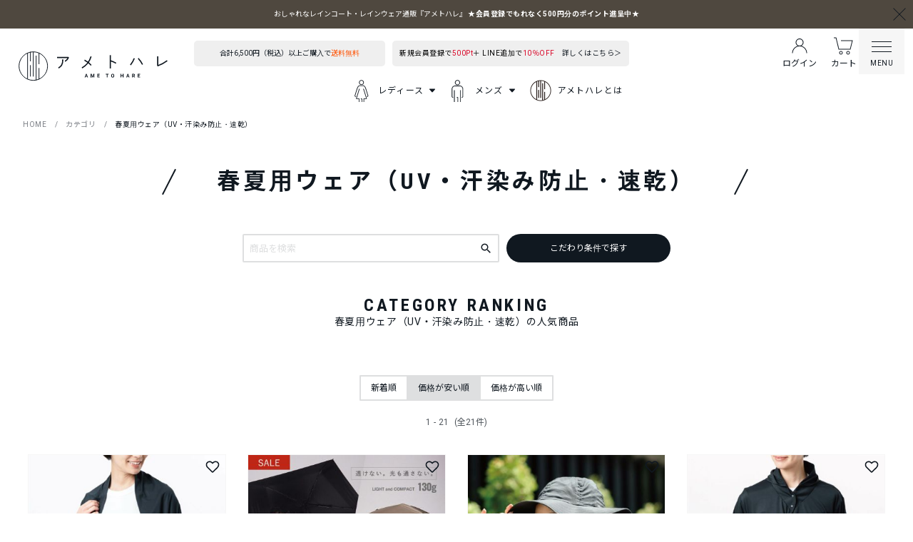

--- FILE ---
content_type: text/html;charset=UTF-8
request_url: https://www.ametohare.jp/c/category/uv-wear?sort=price_low
body_size: 69617
content:
<!DOCTYPE html>
<html lang="ja"><head>
  <meta charset="UTF-8">
  
  <title>春夏用ウェア（UV・汗染み防止・速乾）商品一覧 | レインコート レインポンチョ通販『アメトハレ』</title>
  <meta name="viewport" content="width=device-width">


    <meta name="description" content="春夏用ウェア（UV・汗染み防止・速乾） | レインコート・レインポンチョ（カッパ）・ウィンドブレーカー（ヤッケ）・長靴など、おしゃれなレインウェア専門通販『アメトハレ』へようこそ。コンセプトは「雨と晴れをつなぐ服」。日々の自転車利用をはじめ、どんな天気にもおすすめできる、人気の防水・撥水アイテムをコーディネート。創業90年、日本で雨合羽を初めて作ったNo.1雨具老舗アパレルメーカー「カジメイク」が運営。">
    <meta name="keywords" content="春夏用ウェア（UV・汗染み防止・速乾）,レイン,コート,ポンチョ,ウェア,カッパ,合羽,ウィンドブレーカー,ヤッケ,長靴,ブーツ,スーツ,上下,通販,カジメイク,アメトハレ">
  
  <link rel="stylesheet" href="https://kajimeiku.itembox.design/system/fs_style.css?t=20251118042550">
  <link rel="stylesheet" href="https://kajimeiku.itembox.design/generate/theme13/fs_original.css?t=20251118042550">
  
  <link rel="canonical" href="https://www.ametohare.jp/c/category/uv-wear">
  
  
  
  
  <script>
    window._FS=window._FS||{};_FS.val={"tiktok":{"enabled":false,"pixelCode":null},"recaptcha":{"enabled":false,"siteKey":null},"clientInfo":{"memberId":"guest","fullName":"ゲスト","lastName":"","firstName":"ゲスト","nickName":"ゲスト","stageId":"","stageName":"","subscribedToNewsletter":"false","loggedIn":"false","totalPoints":"","activePoints":"","pendingPoints":"","purchasePointExpiration":"","specialPointExpiration":"","specialPoints":"","pointRate":"","companyName":"","membershipCardNo":"","wishlist":"","prefecture":""},"enhancedEC":{"ga4Dimensions":{"userScope":{"stage":"{@ member.stage_order @}","login":"{@ member.logged_in @}"}},"amazonCheckoutName":"Amazon Pay","measurementId":"G-8RS2VV4ZQ8","trackingId":"UA-114383445-2","dimensions":{"dimension1":{"key":"log","value":"{@ member.logged_in @}"},"dimension2":{"key":"mem","value":"{@ member.stage_order @}"}}},"shopKey":"kajimeiku","device":"PC","cart":{"stayOnPage":true}};
  </script>
  
  <script src="/shop/js/webstore-nr.js?t=20251118042550"></script>
  <script src="/shop/js/webstore-vg.js?t=20251118042550"></script>
  
    <script src="//r2.future-shop.jp/fs.kajimeiku/pc/recommend.js"></script>
  
  
  
  
  
  
    <meta property="og:title" content="春夏用ウェア（UV・汗染み防止・速乾）商品一覧 | レインコート レインポンチョ通販『アメトハレ』">
    <meta property="og:type" content="website">
    <meta property="og:url" content="https://www.ametohare.jp/c/category/uv-wear?sort&#x3D;price_low">
    <meta property="og:site_name" content="レインコート レインポンチョ通販『アメトハレ』">
    <meta property="og:description" content="春夏用ウェア（UV・汗染み防止・速乾） | レインコート・レインポンチョ（カッパ）・ウィンドブレーカー（ヤッケ）・長靴など、おしゃれなレインウェア専門通販『アメトハレ』へようこそ。コンセプトは「雨と晴れをつなぐ服」。日々の自転車利用をはじめ、どんな天気にもおすすめできる、人気の防水・撥水アイテムをコーディネート。創業90年、日本で雨合羽を初めて作ったNo.1雨具老舗アパレルメーカー「カジメイク」が運営。">
  
  
  
    <script type="text/javascript" >
      document.addEventListener('DOMContentLoaded', function() {
        _FS.CMATag('{"fs_member_id":"{@ member.id @}","fs_page_kind":"category","fs_category_url":"category+uv-wear"}')
      })
    </script>
  
  
  <meta name="viewport" content="width=device-width, initial-scale=1.0, maximum-scale=1.0, user-scalable=no" />
<meta name="facebook-domain-verification" content="evwd2nmicboray3pbp40eji1unvl2o" />
<meta name="twitter:card" content="summary" />

<script type="text/javascript" src="https://kajimeiku.itembox.design/item/assets/js/sdk_ametohare.js?t=20251226103205" async></script>
<script defer type="text/javascript" src="https://kajimeiku.itembox.design/item/assets/js/theme.js?v=20221022"></script>
<!-- 1617877162461:2:24359 -->
<link rel="stylesheet" href="https://kajimeiku.itembox.design/item/assets/css/theme.css?t=20251020">
<link href="https://fonts.googleapis.com/css?family=Noto+Sans+JP:400,700|Roboto+Condensed:700|Roboto:400,700&display=swap&subset=japanese" rel="stylesheet" media="print" onload="this.media='all'">
<!-- U-KOMI ユーコミ 250120 -->
<script src="https://ajax.googleapis.com/ajax/libs/jquery/3.7.1/jquery.min.js"></script>
<script type="text/javascript">
(function u(){var u=document.createElement("script");u.type="text/javascript",u.async=true,u.src="//api.u-komi.com/0e22fbe4e5f6066ddd98635e893322b5919552c745f1a873a1f69a00a7b9862d/widget.js";var k=document.getElementsByTagName("script")[0];k.parentNode.insertBefore(u,k)})();
</script>
<!-- Google reCAPTCHA v3 250618 -->
<script src="https://www.google.com/recaptcha/api.js?render=6Lem1mQrAAAAAGRRV0u_M6cQyKJH2wpgAFZCtbWW"></script>
<script async src="https://www.googletagmanager.com/gtag/js?id=G-8RS2VV4ZQ8"></script>

<script><!--
_FS.setTrackingTag('%3C%21--+Facebook+Pixel+Code+--%3E%0A%3Cscript%3E%0A++%21function%28f%2Cb%2Ce%2Cv%2Cn%2Ct%2Cs%29%0A++%7Bif%28f.fbq%29return%3Bn%3Df.fbq%3Dfunction%28%29%7Bn.callMethod%3F%0A++n.callMethod.apply%28n%2Carguments%29%3An.queue.push%28arguments%29%7D%3B%0A++if%28%21f._fbq%29f._fbq%3Dn%3Bn.push%3Dn%3Bn.loaded%3D%210%3Bn.version%3D%272.0%27%3B%0A++n.queue%3D%5B%5D%3Bt%3Db.createElement%28e%29%3Bt.async%3D%210%3B%0A++t.src%3Dv%3Bs%3Db.getElementsByTagName%28e%29%5B0%5D%3B%0A++s.parentNode.insertBefore%28t%2Cs%29%7D%28window%2C+document%2C%27script%27%2C%0A++%27https%3A%2F%2Fconnect.facebook.net%2Fen_US%2Ffbevents.js%27%29%3B%0A++fbq%28%27init%27%2C+%27666988487392878%27%29%3B%0A++fbq%28%27track%27%2C+%27PageView%27%29%3B%0A%3C%2Fscript%3E%0A%3Cnoscript%3E%3Cimg+height%3D%221%22+width%3D%221%22+style%3D%22display%3Anone%22%0A++src%3D%22https%3A%2F%2Fwww.facebook.com%2Ftr%3Fid%3D666988487392878%26ev%3DPageView%26noscript%3D1%22%0A%2F%3E%3C%2Fnoscript%3E%0A%3C%21--+End+Facebook+Pixel+Code+--%3E%0A%3Cscript+type%3D%22text%2Fjavascript%22%3Ercm_user_id+%3D%27%7B%40+member.id+%40%7D%27%3B%3C%2Fscript%3E%0A%3Cscript+async+src%3D%22https%3A%2F%2Fs.yimg.jp%2Fimages%2Flisting%2Ftool%2Fcv%2Fytag.js%22%3E%3C%2Fscript%3E%0A%3Cscript%3E%0Awindow.yjDataLayer+%3D+window.yjDataLayer+%7C%7C+%5B%5D%3B%0Afunction+ytag%28%29+%7B+yjDataLayer.push%28arguments%29%3B+%7D%0Aytag%28%7B%22type%22%3A%22ycl_cookie%22%7D%29%3B%0A%3C%2Fscript%3E%0A%3Cmeta+name%3D%22p%3Adomain_verify%22+content%3D%22a7557fb1b131d60e7c6509c1680bcf1f%22%2F%3E%0A%3C%21--+Global+site+tag+%28gtag.js%29+-+Google+Ads%3A+684299102+--%3E%0A%3Cscript+async+src%3D%22https%3A%2F%2Fwww.googletagmanager.com%2Fgtag%2Fjs%3Fid%3DAW-684299102%22%3E%3C%2Fscript%3E%0A%3Cscript%3E%0A++window.dataLayer+%3D+window.dataLayer+%7C%7C+%5B%5D%3B%0A++function+gtag%28%29%7BdataLayer.push%28arguments%29%3B%7D%0A++gtag%28%27js%27%2C+new+Date%28%29%29%3B%0A%0A++gtag%28%27config%27%2C+%27AW-684299102%27%29%3B%0A%3C%2Fscript%3E%0A%0A%3C%21--+Event+snippet+for+%E3%83%A1%E3%82%A4%E3%83%B3%EF%BC%88540%EF%BC%89+remarketing+page+--%3E%0A%3Cscript%3E%0A++gtag%28%27event%27%2C+%27conversion%27%2C+%7B%0A++++++%27send_to%27%3A+%27AW-684299102%2FjKRwCIPWpaQDEN6mpsYC%27%2C%0A++++++%27value%27%3A+1.0%2C%0A++++++%27currency%27%3A+%27JPY%27%2C%0A++++++%27aw_remarketing_only%27%3A+true%0A++%7D%29%3B%0A%3C%2Fscript%3E%0A%0A%3Cscript%3E%0A++gtag%28%27event%27%2C+%27page_view%27%2C+%7B%0A++++%27send_to%27%3A+%27AW-684299102%27%2C%0A++++%27ecomm_pagetype%27%3A+%27category%27%2C%0A++++%27ecomm_prodid%27%3A353%2C289%2C355%2C354%2C288%2C356%2C287%2C339%2C341%2C332%2C333%2C336%2C340%2C342%2C286%2C345%2C347%2C346%2C357%2C343%2C344%0A++%7D%29%3B%0A%3C%2Fscript%3E%0A%3Cscript%3E%28function%28d%2C+s%2C+id%29+%7B%0A++var+js%2C+ljs+%3D+d.getElementsByTagName%28s%29%5B0%5D%3B%0A++if+%28d.getElementById%28id%29%29+return%3B%0A++js+%3D+d.createElement%28s%29%3B+js.id+%3D+id%3B%0A++js.src+%3D+%22https%3A%2F%2Fstorage.googleapis.com%2Fdejam-tag%2Fy9Cip5sfQRBEDbfdVqR1%2Fjs%2Fdejam.js%22%3B%0A++js.async+%3D+true%3B%0A++ljs.parentNode.insertBefore%28js%2C+ljs%29%3B%0A%7D%28document%2C+%27script%27%2C+%27dejam_tag%27%29%29%3B%3C%2Fscript%3E');
--></script>
</head>
<body class="fs-body-category fs-body-category-uv-wear" id="fs_ProductCategory">
<script><!--
_FS.setTrackingTag('%3Cscript%3E%0A%28function%28w%2Cd%2Cs%2Cc%2Ci%29%7Bw%5Bc%5D%3Dw%5Bc%5D%7C%7C%7B%7D%3Bw%5Bc%5D.trackingId%3Di%3B%0Avar+f%3Dd.getElementsByTagName%28s%29%5B0%5D%2Cj%3Dd.createElement%28s%29%3Bj.async%3Dtrue%3B%0Aj.src%3D%27%2F%2Fcdn.contx.net%2Fcollect.js%27%3Bf.parentNode.insertBefore%28j%2Cf%29%3B%0A%7D%29%28window%2Cdocument%2C%27script%27%2C%27contx%27%2C%27CTX-x-gAkYuu2S%27%29%3B%0A%3C%2Fscript%3E%0A');
--></script>
<div class="fs-l-page">
<script type="text/javascript" src="//ajax.googleapis.com/ajax/libs/jquery/3.6.0/jquery.min.js"></script>
<svg xmlns="http://www.w3.org/2000/svg" style="display: none" aria-hidden="true">
  <defs>
    <symbol id="facebook" viewBox="0 0 32 32" preserveAspectRatio="xMidYMid meet" xmlns="http://www.w3.org/2000/svg" aria-hidden="true"><title>Logo Facebook</title></symbol>
    <symbol id="ic-cart--add" stroke="#070101" stroke-width="1" xmlns="http://www.w3.org/2000/svg" focusable="false" preserveAspectRatio="xMidYMid meet" aria-hidden="true">
      <g class="wheels">
        <circle cx="22" cy="27" r="2"></circle>
        <circle cx="12" cy="27" r="2"></circle>
      </g>
      <path class="frame" d="M2,6h3l4,16h16l3-12"></path>
      <g class="plus">
        <path class="tate" d="M17,9v10"></path>
        <path class="yoko" d="M22,14H12"></path>
      </g>
    </symbol>
    <symbol id="ic-cart" stroke="#070101" stroke-width="1" viewBox="0 0 32 32" xmlns="http://www.w3.org/2000/svg" focusable="false" preserveAspectRatio="xMidYMid meet" aria-hidden="true">
      <path class="frame" d="M2,6h3l4,16h16l3-12H12"></path>
      <g class="wheel">
        <circle cx="22" cy="26" r="2"></circle>
        <circle cx="12" cy="26" r="2"></circle>
      </g>
      <g class="dots">
        <circle class="dot-3" cx="22.5" cy="15.5" r="1.5"></circle>
        <circle class="dot-2" cx="17.5" cy="15.5" r="1.5"></circle>
        <circle class="dot-1" cx="12.5" cy="15.5" r="1.5"></circle>
      </g>
    </symbol>
    <symbol id="ic-heart-o" stroke="#070101" stroke-width="1" viewBox="0 0 32 32" xmlns="http://www.w3.org/2000/svg" focusable="false" preserveAspectRatio="xMidYMid meet" aria-hidden="true">
      <path d="M26.5,14.5c0,1.7-0.9,3.5-2.7,5.3l-7.3,7C16.4,26.9,16.2,27,16,27c-0.2,0-0.4-0.1-0.5-0.2l-7.3-7.1 c-0.1-0.1-0.2-0.2-0.3-0.3c-0.1-0.1-0.4-0.4-0.7-0.8c-0.3-0.4-0.6-0.7-0.8-1.1c-0.3-0.4-0.5-0.9-0.6-1.4c-0.2-0.5-0.3-1.1-0.3-1.6 c-0.1-1.5,0.5-3,1.5-4C8.1,9.5,9.6,9,11.1,9c0.5,0,1,0.1,1.5,0.3s1,0.4,1.4,0.7s0.8,0.6,1.1,0.8s0.6,0.5,0.9,0.8 c0.3-0.3,0.6-0.5,0.9-0.8c0.3-0.2,0.7-0.5,1.1-0.8s0.9-0.5,1.4-0.7s1-0.2,1.5-0.3c1.5-0.1,3,0.4,4.1,1.5C26,11.5,26.6,13,26.5,14.5z "></path>
    </symbol>
    <symbol id="ic-user" stroke="#070101" stroke-width="1" viewBox="0 0 32 32" xmlns="http://www.w3.org/2000/svg" focusable="false" preserveAspectRatio="xMidYMid meet" aria-hidden="true">
      <path class="body" d="M6,26.5c0-5.5,4.5-10,10-10s10,4.5,10,10"></path>
      <circle class="head" cx="16" cy="11.5" r="5"></circle>
    </symbol>
    <symbol id="ic-user--add" stroke="#070101" stroke-width="1" viewBox="0 0 32 32" xmlns="http://www.w3.org/2000/svg" focusable="false" preserveAspectRatio="xMidYMid meet" aria-hidden="true">
      <path class="body" d="M6,26.5c0-5.5,4.5-10,10-10s10,4.5,10,10"></path>
      <circle class="head" cx="16" cy="11.5" r="5"></circle>
      <g class="plus">
        <path d="M26,10v5"></path>
        <path d="M28.5,12.5h-5"></path>
      </g>
    </symbol>
    <symbol id="ic-user--ol" stroke="#070101" viewBox="0 0 32 32" xmlns="http://www.w3.org/2000/svg" focusable="false" preserveAspectRatio="xMidYMid meet"><path fill-rule="evenodd" d="M16 17C10.7761 17 6.5 21.2761 6.5 26.5H5.5C5.5 20.7239 10.2239 16 16 16C21.7761 16 26.5 20.7239 26.5 26.5H25.5C25.5 21.2761 21.2239 17 16 17Z" fill="#101820"/>
<path fill-rule="evenodd" d="M16 7C13.5147 7 11.5 9.01472 11.5 11.5C11.5 13.9853 13.5147 16 16 16C18.4853 16 20.5 13.9853 20.5 11.5C20.5 9.01472 18.4853 7 16 7ZM10.5 11.5C10.5 8.46243 12.9624 6 16 6C19.0376 6 21.5 8.46243 21.5 11.5C21.5 14.5376 19.0376 17 16 17C12.9624 17 10.5 14.5376 10.5 11.5Z" fill="#101820"/>
    </symbol>
    <symbol id="ic-user-add--ol" stroke="#070101" viewBox="0 0 32 32" xmlns="http://www.w3.org/2000/svg" focusable="false" preserveAspectRatio="xMidYMid meet"><path d="M16 17C10.7761 17 6.5 21.2761 6.5 26.5H5.5C5.5 20.7239 10.2239 16 16 16C21.7761 16 26.5 20.7239 26.5 26.5H25.5C25.5 21.2761 21.2239 17 16 17Z" fill="#101820"/>
<path d="M16 7C13.5147 7 11.5 9.01472 11.5 11.5C11.5 13.9853 13.5147 16 16 16C18.4853 16 20.5 13.9853 20.5 11.5C20.5 9.01472 18.4853 7 16 7ZM10.5 11.5C10.5 8.46243 12.9624 6 16 6C19.0376 6 21.5 8.46243 21.5 11.5C21.5 14.5376 19.0376 17 16 17C12.9624 17 10.5 14.5376 10.5 11.5Z" fill="#101820"/>
<path d="M25.5 15V10H26.5V15H25.5Z" fill="#101820"/>
<path d="M23.5 12H28.5V13H23.5V12Z" fill="#101820"/>
    </symbol>
    <symbol id="ic-cart-add--ol" stroke="#070101" xmlns="http://www.w3.org/2000/svg" focusable="false" preserveAspectRatio="xMidYMid meet">
      <g class="wheels">
        <circle cx="22" cy="27" r="2"></circle>
        <circle cx="12" cy="27" r="2"></circle>
      </g>
      <path class="frame" d="M2,6h3l4,16h16l3-12"></path>
      <g class="plus">
        <path class="tate" d="M17,9v10"></path>
        <path class="yoko" d="M22,14H12"></path>
      </g>
    </symbol>
    <symbol id="ic-cart--ol" stroke="#070101" viewBox="0 0 32 32" xmlns="http://www.w3.org/2000/svg" focusable="false" preserveAspectRatio="xMidYMid meet"><path fill-rule="evenodd" clip-rule="evenodd" d="M4.70724 5.5H2V4.5H5.49276L9.39276 20.5H24.6096L27.3596 9.5H12.1V8.5H28.6404L25.3904 21.5H8.60724L4.70724 5.5ZM22 24.5C21.1716 24.5 20.5 25.1716 20.5 26C20.5 26.8284 21.1716 27.5 22 27.5C22.8284 27.5 23.5 26.8284 23.5 26C23.5 25.1716 22.8284 24.5 22 24.5ZM19.5 26C19.5 24.6193 20.6193 23.5 22 23.5C23.3807 23.5 24.5 24.6193 24.5 26C24.5 27.3807 23.3807 28.5 22 28.5C20.6193 28.5 19.5 27.3807 19.5 26ZM10.5 26C10.5 25.1716 11.1716 24.5 12 24.5C12.8284 24.5 13.5 25.1716 13.5 26C13.5 26.8284 12.8284 27.5 12 27.5C11.1716 27.5 10.5 26.8284 10.5 26ZM12 23.5C10.6193 23.5 9.5 24.6193 9.5 26C9.5 27.3807 10.6193 28.5 12 28.5C13.3807 28.5 14.5 27.3807 14.5 26C14.5 24.6193 13.3807 23.5 12 23.5Z" fill="#101820"/></symbol>
    <symbol id="ic-heart-o--ol" stroke="#070101" viewBox="0 0 32 32" xmlns="http://www.w3.org/2000/svg" focusable="false" preserveAspectRatio="xMidYMid meet"><path d="M20.9642 9.49696C20.7917 9.53001 20.6083 9.55454 20.4438 9.57655C20.3652 9.58706 20.291 9.59699 20.2243 9.607C19.9887 9.64233 19.7829 9.68541 19.5858 9.76427C19.0717 9.96992 18.6374 10.147 18.3001 10.4L18.2901 10.4075C17.9144 10.6893 17.524 10.9821 17.2179 11.1889C17.064 11.3393 16.9123 11.4657 16.7762 11.5792L16.7702 11.5841C16.6184 11.7107 16.4853 11.8219 16.3536 11.9536L16.0001 12.3071L15.6465 11.9536C15.3364 11.6434 15.0732 11.383 14.8227 11.2161C14.5111 11.0083 14.1026 10.7019 13.7101 10.4075L13.7001 10.4C13.3628 10.147 12.9285 9.96992 12.4144 9.76427C11.9689 9.58606 11.5317 9.50003 11.1001 9.50003C9.70948 9.50003 8.33929 9.96295 7.34526 10.862C6.44945 11.7628 5.90911 13.1187 5.99898 14.4668L6.00009 14.4834V14.5C6.00009 14.9437 6.0905 15.4798 6.26433 15.9143L6.28138 15.957L6.29038 16.002C6.37882 16.4442 6.55344 16.8712 6.80009 17.2L6.82714 17.2361L6.8473 17.2764C6.92516 17.4321 7.02635 17.5764 7.15575 17.7411C7.19738 17.7941 7.24686 17.8551 7.30014 17.9207C7.39571 18.0384 7.50348 18.1712 7.60009 18.3C7.87806 18.6707 8.15752 18.9504 8.25364 19.0465L8.55121 19.344L15.8528 26.4456C15.8528 26.4456 15.8527 26.4455 15.8528 26.4456C15.854 26.4466 15.8581 26.4499 15.8654 26.4547C15.8767 26.462 15.8917 26.4703 15.9095 26.478C15.9477 26.4943 15.9805 26.5 16.0001 26.5C16.0197 26.5 16.0525 26.4943 16.0906 26.478C16.1084 26.4703 16.1235 26.462 16.1348 26.4547C16.1437 26.4488 16.1478 26.4452 16.1478 26.4453L16.154 26.4391L23.4502 19.4428C25.1965 17.6953 26.0001 16.0163 26.0001 14.5V14.4834L26.0012 14.4668C26.0913 13.1145 25.5474 11.7544 24.6465 10.8536C23.6643 9.87132 22.3221 9.4146 20.9642 9.49696ZM20.8668 8.50114C22.4985 8.39236 24.1434 8.9362 25.3536 10.1465C26.4491 11.242 27.1044 12.8745 27.0001 14.5167C26.9942 16.394 25.9993 18.3079 24.1536 20.1536L24.1462 20.161L16.8492 27.158C16.6611 27.3435 16.3387 27.5 16.0001 27.5C15.6605 27.5 15.3373 27.3427 15.1494 27.1564L7.8465 20.0536L7.54654 19.7536C7.44194 19.649 7.12141 19.3285 6.80009 18.9C6.71064 18.7808 6.63089 18.6828 6.54727 18.5802C6.4911 18.5112 6.43319 18.4401 6.36943 18.3589C6.23193 18.1839 6.09158 17.9908 5.97352 17.7641C5.64467 17.3126 5.43051 16.7723 5.31898 16.2428C5.10643 15.6926 5.00224 15.0556 5.00012 14.5168C4.89573 12.8746 5.55102 11.242 6.64654 10.1465L6.65495 10.1381L6.66375 10.1301C7.86902 9.03437 9.49482 8.50003 11.1001 8.50003C11.6685 8.50003 12.2313 8.614 12.7858 8.83579C12.7956 8.83972 12.8055 8.84367 12.8154 8.84762C13.2945 9.03921 13.8468 9.26003 14.3001 9.60003C14.7045 9.90337 15.0917 10.1935 15.3774 10.384C15.5978 10.5309 15.813 10.7201 16.0146 10.9125C16.052 10.8809 16.0885 10.8505 16.124 10.8209L16.13 10.8159C16.2818 10.6894 16.4149 10.5781 16.5465 10.4465L16.5815 10.4115L16.6227 10.384C16.9085 10.1935 17.2956 9.90337 17.7001 9.60003C18.1534 9.26003 18.7057 9.03921 19.1848 8.84762L19.2144 8.83579C19.5173 8.71465 19.8115 8.65773 20.0759 8.61806C20.1775 8.60283 20.269 8.59068 20.3556 8.5792C20.5111 8.55856 20.6503 8.54009 20.802 8.50974L20.8341 8.50332L20.8668 8.50114Z" fill="#101820"/></symbol>
    <symbol id="ic-search--ol" stroke="#070101" viewBox="0 0 32 32" xmlns="http://www.w3.org/2000/svg" focusable="false" preserveAspectRatio="xMidYMid meet"><path fill-rule="evenodd" clip-rule="evenodd" d="M14 5C9.02944 5 5 9.02944 5 14C5 18.9706 9.02944 23 14 23C16.2245 23 18.2605 22.193 19.8311 20.8557L19.8536 20.8333L19.8554 20.835C20.2064 20.534 20.534 20.2064 20.8351 19.8553L20.8333 19.8536L20.8557 19.8311C22.193 18.2605 23 16.2245 23 14C23 9.02944 18.9706 5 14 5ZM14 24C16.1502 24 18.142 23.3214 19.7727 22.1666L25.1103 27.5042C25.7714 28.1653 26.8432 28.1653 27.5042 27.5042C28.1653 26.8431 28.1653 25.7713 27.5042 25.1103L22.1666 19.7726C23.3214 18.1419 24 16.1502 24 14C24 8.47715 19.5228 4 14 4C8.47715 4 4 8.47715 4 14C4 19.5228 8.47715 24 14 24ZM25.8174 26.7971L20.5643 21.544C20.913 21.2404 21.2404 20.913 21.5441 20.5643L26.7971 25.8174C27.0677 26.0879 27.0677 26.5266 26.7971 26.7971C26.5266 27.0676 26.088 27.0676 25.8174 26.7971ZM10 15C10.5523 15 11 14.5523 11 14C11 13.4477 10.5523 13 10 13C9.44772 13 9 13.4477 9 14C9 14.5523 9.44772 15 10 15ZM15 14C15 14.5523 14.5523 15 14 15C13.4477 15 13 14.5523 13 14C13 13.4477 13.4477 13 14 13C14.5523 13 15 13.4477 15 14ZM18 15C18.5523 15 19 14.5523 19 14C19 13.4477 18.5523 13 18 13C17.4477 13 17 13.4477 17 14C17 14.5523 17.4477 15 18 15Z" fill="#101820"/></symbol>
  </defs>
</svg>

<div class="searchResultValues" id="searchResultValues" aria-hidden="true" style="display: none">
  <input type="hidden" data-name="keyword" value=""/>
  <input type="hidden" data-name="minprice" value=""/>
  <input type="hidden" data-name="maxprice" value=""/>
  <input type="hidden" data-name="tag" value=""/>
  <input type="hidden" data-name="vertical_variation_name" value=""/>
  <input type="hidden" data-name="vertical_variation_value" value=""/>
  <input type="hidden" data-name="horizontal_variation_name" value=""/>
  <input type="hidden" data-name="horizontal_variation_value" value=""/>
  <input type="hidden" data-name="out_of_stock" value=""/>
  <input type="hidden" data-name="product_no" value=""/>
  <input type="hidden" data-name="sort" value=""/>
</div>
<div class="noticeBar" id="noticeBar">
<div class="noticeBar__inner">
  <div class="fs-clientInfo"> 
    <!-- ゲストユーザ -->
    <div class="noticeBar__message--guest loggedIn--{@ member.logged_in @}"> 
     <!-- <p class="headerh1" style="line-height: 1.0;"><a href="https://www.ametohare.jp/p/register?redirect=%2Fmy%2Ftop&type=mypage" style="color: #fff; background:none;">★【12/17まで】全品表示価格からさらに10%OFF！会員登録で500円分のポイントも進呈★</a></p>--> 
      <div style="color: #fff; line-height: 1.6; font-size: 10px;"> <span  style="color: #fff; line-height: 1.6; font-size: 10px;">おしゃれなレインコート・レインウェア通販『アメトハレ』 <a href="https://www.ametohare.jp/p/register?redirect=%2Fmy%2Ftop&type=mypage"style="color: #fff; background:none;">★会員登録でもれなく500円分のポイント進呈中★</a></span></div>
    </div>
    
    <!-- 会員ユーザ -->
    <div class="noticeBar__message--member loggedIn--{@ member.logged_in @}"> <span  style="color: #fff; line-height: 1.6; font-size: 11px;">{@ member.last_name @}さん、おかえりなさい！現在のポイント: <b class="memberCurrentPoint" data-activePoints="{@ member.active_points @}">{@ member.active_points @}</b>円分ご利用いただけます。</span> </div>
  </div>
  <!-- 閉じるボタン -->
  <button id="noticeBar__closeButton" aria-label="お知らせバーを閉じる"><span></span></button>
</div>
</div>
<!--このメニューファイルだけ、3箇所あるから注意！-->
<header id="topbar" class="topbar">
  <div class="topbar__top"> 
    <!--231219 <div class="topbar_infoTop">レインコート・レインポンチョなどおしゃれな雨具通販『アメトハレ』</div> --> 
    <!--231211 <div class="topbar_infoBottom">合計6,500円（税込）以上ご購入で<span>送料無料</span></div> --> 
  </div>
  <div class="topbar__inner"> <div class="topbar__section--left topbar__section">
  <div class="topbar__logo logo logo--ametohare">
    <a class="topbar__logo__link" href="https://ametohare.jp"><svg class="ametohare-logo ametohare-logo--header ametohare-logo--horizontal" xmlns="http://www.w3.org/2000/svg" width="240" viewBox="0 0 360 90" preserveAspectRatio="xMidYMid meet">
  <g class="ametohare-logo__logomark">
    <circle id="logomark-sun" cx="46" cy="46" r="30"></circle>
    <g class="ametohare-logo__logomark__rain">
      <line id="r1" x1="34" y1="19" x2="34" y2="73"></line>
      <line id="r2" x1="40" y1="16" x2="40" y2="36"></line>
      <line id="r3" x1="40" y1="44" x2="40" y2="68"></line>
      <line id="r4" x1="46" y1="16" x2="46" y2="68"></line>
      <line id="r5" x1="52" y1="24" x2="52" y2="76"></line>
      <line id="r6" x1="58" y1="18" x2="58" y2="42"></line>
      <line id="r7" x1="58" y1="50" x2="58" y2="74"></line>
    </g>
  </g>
  <g class="ametohare-logo__logotype__jp">
    <g>
      <path d="M96,28h24c-1.2,2.8-3.4,5.5-7.2,8"></path>
      <path d="M108,32c0.3,12.2-4.4,15-9,18"></path>
    </g>
    <g>
      <path d="M167.5,25.8c-3.1,10.3-9.6,18.8-19.2,24.1"></path>
      <path d="M153.7,33.5c5.7,2.9,10.5,6.4,14.1,10.8"></path>
    </g>
    <g>
      <line x1="208" y1="23" x2="208" y2="51"></line>
      <path d="M208.1,34.7c4.7,1.5,8.5,3.2,11.9,5.2"></path>
    </g>
    <g>
      <path d="M258.4,29.7c-1.9,5.3-4.9,9.8-8,14"></path>
      <path d="M266.7,29.7c3.6,3.9,6.6,8.2,9,13"></path>
    </g>
    <path d="M307.6,25.4v20c6.5-2.2,13.1-5.4,20-10.8"></path>
  </g>
  <path class="ametohare-logo__logotype__en" d="M156.6,67.1h1.9l-1-2.8L156.6,67.1z M158.9,68.3h-2.7l-0.5,1.6H154l2.8-7.6h1.4l2.8,7.6h-1.7 L158.9,68.3z M168.6,62.3l1.9,5.5l1.9-5.5h2.1v7.6H173v-2.1l0.2-3.6l-2,5.7H170l-2-5.6l0.2,3.6v2.1h-1.6v-7.6H168.6z M185.3,66.6h-3 v2h3.5v1.3h-5.1v-7.6h5.1v1.3h-3.5v1.8h3V66.6z M204.4,63.6h-2.3v6.3h-1.6v-6.3h-2.3v-1.3h6.2V63.6z M214.6,65.9 c0-0.8-0.1-1.4-0.4-1.8c-0.3-0.4-0.7-0.6-1.2-0.6c-0.5,0-0.9,0.2-1.2,0.6c-0.3,0.4-0.4,1-0.4,1.8v0.4c0,0.8,0.1,1.4,0.4,1.8 c0.3,0.4,0.7,0.6,1.2,0.6c0.5,0,0.9-0.2,1.2-0.6c0.3-0.4,0.4-1,0.4-1.8V65.9z M216.2,66.3c0,0.7-0.1,1.4-0.4,2 c-0.3,0.6-0.6,1-1.1,1.3c-0.5,0.3-1.1,0.5-1.7,0.5c-0.6,0-1.2-0.2-1.7-0.5c-0.5-0.3-0.9-0.7-1.1-1.3c-0.3-0.6-0.4-1.2-0.4-1.9v-0.4 c0-0.7,0.1-1.4,0.4-2c0.3-0.6,0.6-1,1.1-1.3c0.5-0.3,1.1-0.5,1.7-0.5c0.6,0,1.2,0.2,1.7,0.5c0.5,0.3,0.9,0.7,1.1,1.3 c0.3,0.6,0.4,1.2,0.4,2V66.3z M235.7,69.9h-1.6v-3.2h-3v3.2h-1.6v-7.6h1.6v3.1h3v-3.1h1.6V69.9z M243.9,67.1h1.9l-1-2.8L243.9,67.1z M246.3,68.3h-2.7l-0.5,1.6h-1.7l2.8-7.6h1.4l2.8,7.6h-1.7L246.3,68.3z M255.5,65.9h1.3c0.4,0,0.7-0.1,0.9-0.3 c0.2-0.2,0.3-0.5,0.3-0.8c0-0.4-0.1-0.6-0.3-0.8c-0.2-0.2-0.5-0.3-0.9-0.3h-1.3V65.9z M256.8,67.1h-1.2v2.8H254v-7.6h2.8 c0.9,0,1.6,0.2,2.1,0.6c0.5,0.4,0.7,1,0.7,1.7c0,0.5-0.1,0.9-0.3,1.3s-0.6,0.6-1,0.8l1.6,3.1v0.1h-1.7L256.8,67.1z M270.1,66.6h-3v2 h3.5v1.3h-5.1v-7.6h5.1v1.3h-3.5v1.8h3V66.6z"></path>
</svg></a>
  </div>
</div>
    　
    <div class="topbar__section--center topbar__section--center_deli">
      <div style="background-color: #efefef !important;">合計6,500円（税込）以上ご購入で<span>送料無料</span></div>
      <p class="topbar__txt" style="background-color: #efefef !important;">新規会員登録で<span>500Pt</span> ＋ LINE追加で<span>10％OFF</span><a href="/f/register">詳しくはこちら＞</a></p>
      <!-- style="background-color: efefef !important;"--> 
    </div>
    <div class="topbar__section--right topbar__section">
  <div class="userMenu userMenu--header fs-clientInfo">
    <div class="userMenu__inner login-{@ member.logged_in @}"> 
      <!--
        <div role="button" class="userMenu__link userMenu__link--search js-filterSearchModal" title="商品を探す" aria-pressed="false">
         <i>
        <svg class="ic ic-search--ol" viewBox="0 0 32 32" preserveAspectRatio="xMidYMid meet" xmlns="http://www.w3.org/2000/svg" aria-hidden="true"><use xlink:href="#ic-search--ol"></use>
                    </svg>
        </i>
        <span class="h6 userMenu__label">
          <span>商品を探す</span>
        </span>
        </div>
        --> 
      <a class="userMenu__link userMenu__link--register if-guest" href="https://ametohare.jp/p/register?redirect=%2Fmy%2Ftop&type=mypage"><i>
      <svg class="ic ic-user-add--ol" viewBox="0 0 32 32" preserveAspectRatio="xMidYMid meet" xmlns="http://www.w3.org/2000/svg" aria-hidden="true">
        <use xlink:href="#ic-user-add--ol"></use>
      </svg>
      </i><span class="h6 userMenu__label">会員登録</span></a> 
      <!-- 231023 --> 
      <!--<a class="userMenu__link userMenu__link--wish" href="https://ametohare.jp/my/wishlist"> <i>
      <svg class="ic ic-heart-o--ol" viewBox="0 0 32 32" preserveAspectRatio="xMidYMid meet" xmlns="http://www.w3.org/2000/svg" aria-hidden="true">
        <use xlink:href="#ic-heart-o--ol"></use>
      </svg>--> 
      <!--
        <svg class="ic_heart-o" xmlns="http://www.w3.org/2000/svg" viewBox="0 0 32 32" >
        <path d="M26.5,14.5c0,1.7-0.9,3.5-2.7,5.3l-7.3,7C16.4,26.9,16.2,27,16,27c-0.2,0-0.4-0.1-0.5-0.2l-7.3-7.1 c-0.1-0.1-0.2-0.2-0.3-0.3c-0.1-0.1-0.4-0.4-0.7-0.8c-0.3-0.4-0.6-0.7-0.8-1.1c-0.3-0.4-0.5-0.9-0.6-1.4c-0.2-0.5-0.3-1.1-0.3-1.6 c-0.1-1.5,0.5-3,1.5-4C8.1,9.5,9.6,9,11.1,9c0.5,0,1,0.1,1.5,0.3s1,0.4,1.4,0.7s0.8,0.6,1.1,0.8s0.6,0.5,0.9,0.8 c0.3-0.3,0.6-0.5,0.9-0.8c0.3-0.2,0.7-0.5,1.1-0.8s0.9-0.5,1.4-0.7s1-0.2,1.5-0.3c1.5-0.1,3,0.4,4.1,1.5C26,11.5,26.6,13,26.5,14.5z "></path>
        </svg>--> 
      <!-- 231023 --> 
      <!--</i><span class="h6 userMenu__label">お気に入り</span></a>--> 
      <a class="userMenu__link userMenu__link--login" href="https://ametohare.jp/my/top"> <i>
      <svg class="ic ic-user" viewBox="0 0 32 32" preserveAspectRatio="xMidYMid meet" xmlns="http://www.w3.org/2000/svg" aria-hidden="true">
        <use xlink:href="#ic-user--ol"></use>
      </svg>
      </i> <span class="h6 userMenu__label"> <span class="if-guest">ログイン</span> <span class="if-loggedIn">マイページ</span> </span> </a> <a class="userMenu__link userMenu__link--cart" href="https://ametohare.jp/p/cart"> <i> <span class="fs-client-cart-count"></span>
      <svg class="ic ic-cart--ol" viewBox="0 0 32 32" preserveAspectRatio="xMidYMid meet" xmlns="http://www.w3.org/2000/svg" aria-hidden="true">
        <use xlink:href="#ic-cart--ol"></use>
      </svg>
      <!--
        <svg id="ic_cart" xmlns="http://www.w3.org/2000/svg" viewBox="0 0 32 32">
          <path class="st0" d="M2,6h3.1L9,22h16L28,10H12.1"></path>
          <g id="wheels" class="cart__wheels">
            <circle class="cart__wheels__circle" cx="22" cy="27" r="2"></circle>
            <circle class="cart__wheels__circle" cx="12" cy="27" r="2"></circle>
          </g>
        </svg>
        --> 
      
      </i><span class="h6 userMenu__label">カート</span></a></div>
  </div>
</div>

    <div class="filterSearchModal" id="filterSearchModal" aria-hidden="true" style="display: none">
  <form action="https://www.ametohare.jp/p/search" method="get">
    <div class="filterSearchModal__inner">
      <div class="filterSearchModal__header">
        <div class="filterSearchModal__close js-filterSearchModal" role="button"><span>close</span></div>
        <div class="filterSearchModal__title">
          <div class="filterSearchModal__title__main">Filter Search</div>
          <div class="filterSearchModal__title__sub">商品を絞り込んで探す</div>
        </div>
      </div>
      <div class="filterSearchModal__main">
        <div class="filterSearchModal__grid container">
          <div class="filterSearchModal__row grid gutter--half">
            <div class="filterSearchModal__column col-12">
              <label for="filterSearchModal_keyword"><span>キーワード</span></label>
              <input id="filterSearchModal_keyword" type="text" name="keyword" maxlength="1000" value=""/>
            </div>
            <div class="filterSearchModal__column col-6">
              <label><span>アイテム</span></label>
              <select class="filter--category" id="filterSearchModal_category" name="tag" data-filter="category" data-url="https://www.ametohare.jp/c/category/uv-wear?sort&#x3D;price_low">
                <option value="">指定しない</option>
                <option value="【アメトハレ限定セット】" data-slug="limited-set-items">アメトハレ限定セット</option>
                <option value="アパレル" data-slug="apparel">アパレル</option>
                <option value="レインコート" data-slug="rain-coat">レインコート</option>
                <option value="レインポンチョ" data-slug="rain-poncho">レインポンチョ</option>
                <option value="レインセットアップ" data-slug="rain-suits-set">上下レインスーツ</option>
                <option value="レインパンツ" data-slug="rain-pants">レインパンツ</option>
                <option value="レインキャップ・ハット" data-slug="rain-cap-hat">レインバイザー・ハット</option>
                <option value="レインブーツ" data-slug="rain-boots">レインブーツ</option>
                <option value="防水バッグ・防水リュック" data-slug="bags-accessories">防水バッグ・防水リュック</option>
                <!--<option value="春夏用ウェア（UV・汗染み防止）" data-slug="uv-wear">春夏用ウェア（UV・汗染み防止）</option>-->
                <!--<option value="ヤッケ・ウィンドブレーカー" data-slug="yakke">ヤッケ・ウィンドブレーカー</option>-->
                <!--<option value="【秋冬】あったか防寒着" data-slug="boukan">【秋冬】あったか防寒着</option>-->
              </select>
            </div>
            <div class="filterSearchModal__column col-6">
              <label><span>性別</span></label>
              <select class="filter--gender" id="filterSearchModal_gender" name="tag" data-filter="gender">
                <option value="">指定しない</option>
                <option value="メンズ">メンズ</option>
                <option value="womens">レディース</option>
                <option value="ユニセックス">ユニセックス</option>
              </select>
            </div>
            <div class="filterSearchModal__column col-6">
              <label><span>カラー</span></label>
              <select id="filterSearchModal_color" name="horizontalvariationvalue" data-filter="color" value="">
                <option value="">指定しない</option>
                <option value="ホワイト,シルバー,オフホワイト,白,ギンガム,スプラッシュ,アイボリー,アイスグレー,ベジタブルリバティ,ギンガム　バイザーセット,アイスホワイト,MSホワイト">ホワイト系</option>
                <option value="ブラック,ギンガム,メランジカモ,クラック,メランジグレー,ブラックカモフラージュ,ギンガム　バイザーセット,ブラック×ブラック 上下セット,ヘザーブラック,ブラック パーカーセット">ブラック系</option>
                <option value="ヘザーグレー,ライトグレー,グレー杢,杢グレー,ギンガム,チャコール,メランジカモ,クラック,スプラッシュ,メランジグレー,シルバー,グレー,鳳凰,ダークグレー,アイスグレー,ギンガム　バイザーセット,チャコールグレー,チャコール×ブラック 上下セット,メランジグレー パーカーセット">グレー系</option>
                <option value="ベージュ,キャメル,アイボリー,モカ">ベージュ系</option>
                <option value="ブラウン,マッシュルーム">ブラウン系</option>
                <option value="ネイビー,ロイヤルブルー,インディゴカモ,デニム,フェードブルー,パッチワーク,デニムストライプ,ボーダー,デニムドット,デジカモ,ブルーカモ,ターコイズ,ブルー,サックス,等高線,ラベンダー,ディープブルー,ドット,チェック,トマトドット,ベジタブルバンダナ,ブルーカモフラージュ,デニム　バイザーセット,フェードブルー　バイザーセット,パッチワーク　バイザーセット,デニムストライプ　バイザーセット,デニム（紺）,カモネイビー,サックス　バイザーセット,ネイビー パンツセット,ブルーカモ パーカーセット">ブルー系</option>
                <option value="カモフラ,オリーブカモ,カーキ,オリーブ,グリーンカモ,グリーン,フラッシュグリーン,チェック,ダークグリーン,ダークオリーブ,オリーブ×ブラック 上下セット,オリーブ パンツセット,グリーンカモ パーカーセット">グリーン系</option>
                <option value="レッド,ペイント,オーロラレッド,ワイン,デニムフラワー,レッド パーカーセット">レッド系</option>
                <option value="オレンジ,ゴールデン">オレンジ系</option>
                <option value="イエロー,キャメル,ライム,フラッシュグリーン,マスタード,ライム パーカーセット">イエロー系</option>
                <option value="ピンク,マゼンダ,ピーチベージュ,デニムフラワー,ローズ,ピンク　バイザーセット">ピンク系</option>
                <option value="マゼンダ,パープル,グレープ,ワイン">パープル系</option>
                <option value="インディゴカモ,オリーブカモ,ギンガム,パッチワーク,デニムストライプ,ボーダー,デニムドット,ペイント,デジカモ,メランジカモ,クラック,スプラッシュ,ブルーカモ,グリーンカモ,等高線,鳳凰,チェック,ドット,トマトドット,ベジタブルリバティ,デニムフラワー,ベジタブルバンダナ,ブラックカモフラージュ,ブルーカモフラージュ,クリア,ギンガム　バイザーセット,パッチワーク　バイザーセット,デニムストライプ　バイザーセット,カモネイビー,MSホワイト,MSブラック,ネイビー パンツセット,オリーブ パンツセット,ブルーカモ パーカーセット,グリーンカモ パーカーセット">柄・その他</option>
              </select>
            </div>
            <div class="filterSearchModal__column col-6">
              <label><span>サイズ</span></label>
              <select id="filterSearchModal_size" name="verticalvariationvalue" data-filter="size" data-value="">
                <option value="">指定しない</option>
                <option value="S">S</option>
                <option value="M">M</option>
                <option value="L">L</option>
                <option value="LL">LL</option>
                <option value="3L">3L</option>
                <option value="4L">4L</option>
                <option value="5L">5L</option>
              </select>
            </div>
            <div class="filterSearchModal__column col-6">
              <label><span>最低価格</span></label>
              <!--<select id="filterSearchModal_minprice" name="minprice" data-filter="minprice" data-value="">
                <option value="">指定しない</option>
                <option value="1000">¥ 1,000 ~ </option>
                <option value="2000">¥ 2,000 ~ </option>
                <option value="3000">¥ 3,000 ~ </option>
                <option value="4000">¥ 4,000 ~ </option>
                <option value="5000">¥ 5,000 ~ </option>
                <option value="6000">¥ 6,000 ~ </option>
              </select>-->
              <input type="tel" placeholder="1000" id="filterSearchModal_minprice" name="minprice" value="">
            </div>
            <div class="filterSearchModal__column col-6">
              <label><span>最高価格</span></label>
              <!--<select id="filterSearchModal_maxprice" name="maxprice" data-filter="maxprice" data-value="">
                <option value="">指定しない</option>
                <option value="1000">~ ¥ 1,000</option>
                <option value="2000">~ ¥ 2,000</option>
                <option value="3000">~ ¥ 3,000</option>
                <option value="4000">~ ¥ 4,000</option>
                <option value="5000">~ ¥ 5,000</option>
                <option value="6000">~ ¥ 6,000</option>
              </select>-->
              <input type="tel" placeholder="15000" id="filterSearchModal_maxprice" name="maxprice" value="">
            </div>
            <div class="filterSearchModal__column col-6">
              <label><span>ブランド</span></label>
              <select id="filterSearchModal_brand" name="tag" data-filter="brand">
                <option value="">指定しない</option>
                <option value="ametohare">AME TO HARE</option>
                <option value="pirarucu">PIRARUCU</option>
                <option value="ation">ATION</option>
                <option value="forcast">FORCAST</option>
              </select>
            </div>
            <div class="filterSearchModal__column col-6">
              <label><span>並び替え</span></label>
              <select class="filter--sort" id="filterSearchModal_sort" name="sort" data-filter="sort" data-value="">
                <option value="" selected="selected">指定しない</option>
                <option value="keyword">おすすめ順</option>
                <option value="oldest">新着順</option>
                <option value="price_low">価格が安い順</option>
                <option value="price_high">価格が高い順</option>
                <option value="review">レビュー順</option>
              </select>
            </div>
            <div class="filterSearchModal__column filterSearchModal__nostock col-12">
              <label for="filterSearchModal_nostock">
                <input class="filter--nostock" id="filterSearchModal_nostock" type="checkbox" name="nostock" style="display: none" value=""/>
                <span>在庫のない商品を表示しない</span> </label>
            </div>
            <div class="filterSearchModal__column filterSearchModal__resultCount filterSearchModal__count col-12" id="filterSearchModal_resultCount" style="display: none" aria-hidden="true">
              <div class="filterSearchModal__count__content">
                <div class="filterSearchModal__count__loading" id="searchResultLoading"><img class="loading-icon" width="24" height="24" src="https://kajimeiku.itembox.design/item/assets/img/loader-puff-black.svg?t=20251226103205" alt="" aria-hidden="true"/><span>searching...</span></div>
                <div class="filterSearchModal__count__success" id="searchResultSuccess" style="display:none" aria-hidden="true"></div>
              </div>
            </div>
            <div class="filterSearchModal__column col-12">
              <div class="fs-c-buttonContainer grid justify-center gutter--half">
                <div class="filterSearchModal__reset col-6 col-s-12">
                  <div class="fs-c-button--secondary fs-c-button--fluid" id="filterSearchModal_reset" role="button"><span>リセット</span></div>
                </div>
                <div class="filterSearchModal__submit col-6 col-s-12">
                  <button class="fs-c-button--primary fs-c-button--fluid" id="filterSearchModal_submit" type="submit"><span>この内容で検索</span></button>
                </div>
              </div>
            </div>
          </div>
        </div>
      </div>
    </div>
  </form>
</div>
 </div>
  <div class="topbanner__bottom">
    <nav class="globalMenu topbar__section topbar__section--center" id="globalMenu" role="menu">
      <ul class="globalMenu__inner">
        <li class="globalMenu__item globalMenu__item--products has-menu"> <a class="globalMenu__item__link" id="globalMenu_ladies" aria-haspopup="true" aria-expanded="false">
          <div class="globalMenu__item__heading"> <span class="globalMenu__item__heading__icon"><img class="pc" src="https://kajimeiku.itembox.design/item/re/img/icon/ic_ladies.svg" alt="レディース"><img class="sp" src="https://kajimeiku.itembox.design/item/re/img/icon/ic_ladies_w.png" alt="レディース"></span> <span class="globalMenu__item__heading__sub">レディース</span> </div>
          </a>
          <div class="globalMenu__item__content" aria-labelledby="globalMenu_ladies">
            <div class="globalMenu__item__content--close"></div>
            <div class="globalMenu__item__content__inner">
              <div class="container--l">
                <ul class="category categoryList fs-pt-menu fs-pt-menu--lv1">
                  <li class="fs-pt-menu__item fs-pt-menu__item--lv1 fs-pt_menu__item--category">
                    <ul class="fs-pt-menu__submenu fs-pt-menu--lv2">
                      <li class="limited-set-items fs-pt-menu__item fs-pt-menu__item--lv2"> <span class="fs-pt-menu__heading fs-pt-menu__heading--lv2"> <a href="https://www.ametohare.jp/c/category/womens/limited-set-items-womens" class="fs-pt-menu__link fs-pt-menu__link--lv2">アメトハレ限定セット</a> </span> </li>
                      <li class="fs-pt-menu__item fs-pt-menu__item--lv2 fs-pt_menu__item--apparel"> <span class="fs-pt-menu__heading fs-pt-menu__heading--lv2"> <a href="https://www.ametohare.jp/c/category/womens/apparel-womens" class="fs-pt-menu__link fs-pt-menu__link--lv2">レディース アパレル</a> </span> </li>
                      <li class="limited-set-items fs-pt-menu__item fs-pt-menu__item--lv2"> <span class="fs-pt-menu__heading fs-pt-menu__heading--lv2"> <a href="https://www.ametohare.jp/c/category/womens/rain-coat-womens" class="fs-pt-menu__link fs-pt-menu__link--lv2">レインコート</a> </span> </li>
                      <li class="limited-set-items fs-pt-menu__item fs-pt-menu__item--lv2"> <span class="fs-pt-menu__heading fs-pt-menu__heading--lv2"> <a href="https://www.ametohare.jp/c/category/womens/rain-poncho-womens" class="fs-pt-menu__link fs-pt-menu__link--lv2">レインポンチョ</a> </span> </li>
                      <li class="limited-set-items fs-pt-menu__item fs-pt-menu__item--lv2"> <span class="fs-pt-menu__heading fs-pt-menu__heading--lv2"> <a href="https://www.ametohare.jp/c/category/womens/rain-suits-set-womens" class="fs-pt-menu__link fs-pt-menu__link--lv2">上下レインスーツ</a> </span> </li>
                      <li class="limited-set-items fs-pt-menu__item fs-pt-menu__item--lv2"> <span class="fs-pt-menu__heading fs-pt-menu__heading--lv2"> <a href="https://www.ametohare.jp/c/category/womens/rain-pants-womens" class="fs-pt-menu__link fs-pt-menu__link--lv2">レインパンツ</a> </span> </li>
                      <li class="limited-set-items fs-pt-menu__item fs-pt-menu__item--lv2"> <span class="fs-pt-menu__heading fs-pt-menu__heading--lv2"> <a href="https://www.ametohare.jp/c/category/womens/rain-boots-womens" class="fs-pt-menu__link fs-pt-menu__link--lv2">レインブーツ</a> </span> </li>
                      <li class="limited-set-items fs-pt-menu__item fs-pt-menu__item--lv2"> <span class="fs-pt-menu__heading fs-pt-menu__heading--lv2"> <a href="https://www.ametohare.jp/c/category/womens/rain-cap-hat-womens" class="fs-pt-menu__link fs-pt-menu__link--lv2">レインバイザー・ハット</a> </span> </li>
                      <li class="limited-set-items fs-pt-menu__item fs-pt-menu__item--lv2"> <span class="fs-pt-menu__heading fs-pt-menu__heading--lv2"> <a href="https://www.ametohare.jp/c/category/womens/bags-accessories-womens" class="fs-pt-menu__link fs-pt-menu__link--lv2">防水リュック・バッグ</a> </span> </li>
                      <!--<li class="boukan fs-pt-menu__item fs-pt-menu__item--lv2"> <span class="fs-pt-menu__heading fs-pt-menu__heading--lv2"> <a href="https://www.ametohare.jp/c/category/womens/winter-clothing-womens" class="fs-pt-menu__link fs-pt-menu__link--lv2">【秋冬】あったか防寒着</a> </span> </li>--> 
                      <!--<li class="fs-pt-menu__item fs-pt-menu__item--lv2 fs-pt_menu__item--parasol"> <span class="fs-pt-menu__heading fs-pt-menu__heading--lv2"> <a href="https://www.ametohare.jp/c/category/womens/parasol-womens" class="fs-pt-menu__link fs-pt-menu__link--lv2">女性用日傘・晴雨兼用傘（折りたたみ）</a> </span> </li>--> 
                      <!--<li class="fs-pt-menu__item fs-pt-menu__item--lv2 fs-pt_menu__item--uv-wear"> <span class="fs-pt-menu__heading fs-pt-menu__heading--lv2"> <a href="https://www.ametohare.jp/c/category/womens/uv-wear-womens" class="fs-pt-menu__link fs-pt-menu__link--lv2">春夏用ウェア<br>
                        （UV・汗染み防止）</a> </span> </li>-->
                    </ul>
                  </li>
                </ul>
              </div>
            </div>
          </div>
        </li>
        <li class="globalMenu__item globalMenu__item--products has-menu"> <a class="globalMenu__item__link" id="globalMenu_mens" aria-haspopup="true" aria-expanded="false">
          <div class="globalMenu__item__heading"> <span class="globalMenu__item__heading__icon"><img class="pc" src="https://kajimeiku.itembox.design/item/re/img/icon/ic_mens.svg" alt="メンズ"><img class="sp" src="https://kajimeiku.itembox.design/item/re/img/icon/ic_mens_w.png" alt="メンズ"></span> <span class="globalMenu__item__heading__sub">メンズ</span> </div>
          </a>
          <div class="globalMenu__item__content" aria-labelledby="globalMenu_mens">
            <div class="globalMenu__item__content--close"></div>
            <div class="globalMenu__item__content__inner">
              <div class="container--l">
                <ul class="category categoryList fs-pt-menu fs-pt-menu--lv1">
                  <li class="fs-pt-menu__item fs-pt-menu__item--lv1 fs-pt_menu__item--category">
                    <ul class="fs-pt-menu__submenu fs-pt-menu--lv2">
                      <li class="limited-set-items fs-pt-menu__item fs-pt-menu__item--lv2"> <span class="fs-pt-menu__heading fs-pt-menu__heading--lv2"> <a href="https://www.ametohare.jp/c/category/mens/limited-set-items-mens" class="fs-pt-menu__link fs-pt-menu__link--lv2">アメトハレ限定セット</a> </span> </li>
                      <li class="fs-pt-menu__item fs-pt-menu__item--lv2 fs-pt_menu__item--apparel"> <span class="fs-pt-menu__heading fs-pt-menu__heading--lv2"> <a href="https://www.ametohare.jp/c/category/mens/apparel-mens" class="fs-pt-menu__link fs-pt-menu__link--lv2">メンズ アパレル</a> </span> </li>
                      <li class="limited-set-items fs-pt-menu__item fs-pt-menu__item--lv2"> <span class="fs-pt-menu__heading fs-pt-menu__heading--lv2"> <a href="https://www.ametohare.jp/c/category/mens/rain-coat-mens" class="fs-pt-menu__link fs-pt-menu__link--lv2">レインコート</a> </span> </li>
                      <li class="limited-set-items fs-pt-menu__item fs-pt-menu__item--lv2"> <span class="fs-pt-menu__heading fs-pt-menu__heading--lv2"> <a href="https://www.ametohare.jp/c/category/mens/rain-poncho-mens" class="fs-pt-menu__link fs-pt-menu__link--lv2">レインポンチョ</a> </span> </li>
                      <li class="limited-set-items fs-pt-menu__item fs-pt-menu__item--lv2"> <span class="fs-pt-menu__heading fs-pt-menu__heading--lv2"> <a href="https://www.ametohare.jp/c/category/mens/rain-suits-set-mens" class="fs-pt-menu__link fs-pt-menu__link--lv2">上下レインスーツ</a> </span> </li>
                      <li class="limited-set-items fs-pt-menu__item fs-pt-menu__item--lv2"> <span class="fs-pt-menu__heading fs-pt-menu__heading--lv2"> <a href="https://www.ametohare.jp/c/category/mens/rain-pants-mens" class="fs-pt-menu__link fs-pt-menu__link--lv2">レインパンツ</a> </span> </li>
                      <li class="limited-set-items fs-pt-menu__item fs-pt-menu__item--lv2"> <span class="fs-pt-menu__heading fs-pt-menu__heading--lv2"> <a href="https://www.ametohare.jp/c/category/mens/rain-boots-mens" class="fs-pt-menu__link fs-pt-menu__link--lv2">レインブーツ</a> </span> </li>
                      <li class="limited-set-items fs-pt-menu__item fs-pt-menu__item--lv2"> <span class="fs-pt-menu__heading fs-pt-menu__heading--lv2"> <a href="https://www.ametohare.jp/c/category/mens/rain-cap-hat-mens" class="fs-pt-menu__link fs-pt-menu__link--lv2">レインバイザー・ハット</a> </span> </li>
                      <li class="limited-set-items fs-pt-menu__item fs-pt-menu__item--lv2"> <span class="fs-pt-menu__heading fs-pt-menu__heading--lv2"> <a href="https://www.ametohare.jp/c/category/mens/bags-accessories-mens" class="fs-pt-menu__link fs-pt-menu__link--lv2">防水リュック・バッグ</a> </span> </li>
                      <!--<li class="fs-pt-menu__item fs-pt-menu__item--lv2 fs-pt_menu__item--uv-wear"> <span class="fs-pt-menu__heading fs-pt-menu__heading--lv2"> <a href="https://www.ametohare.jp/c/category/mens/uv-wear-mens" class="fs-pt-menu__link fs-pt-menu__link--lv2">春夏用ウェア<br>
                        （UV・汗染み防止）</a> </span> </li>-->
                      <!--<li class="boukan fs-pt-menu__item fs-pt-menu__item--lv2"> <span class="fs-pt-menu__heading fs-pt-menu__heading--lv2"> <a href="https://www.ametohare.jp/c/category/mens/winter-clothing-mens" class="fs-pt-menu__link fs-pt-menu__link--lv2">【秋冬】あったか防寒着</a> </span> </li>--> 
                      <!--<li class="fs-pt-menu__item fs-pt-menu__item--lv2 fs-pt_menu__item--parasol"> <span class="fs-pt-menu__heading fs-pt-menu__heading--lv2"> <a href="/c/category/mens/parasol-mens" class="fs-pt-menu__link fs-pt-menu__link--lv2">男性用日傘・晴雨兼用傘（折りたたみ）</a> </span> </li>--> 
                    </ul>
                  </li>
                </ul>
              </div>
            </div>
          </div>
        </li>
        <li class="globalMenu__item globalMenu__item--about"> <a class="globalMenu__item__link" href="https://www.ametohare.jp/f/brand-concept">
          <div class="globalMenu__item__heading"> <span class="globalMenu__item__heading__icon"><img class="pc" src="https://kajimeiku.itembox.design/item/re/img/icon/logo_navi.png" alt="アメトハレとは"><img class="sp" src="https://kajimeiku.itembox.design/item/re/img/icon/logo_navi_white.png" alt="アメトハレとは"></span> <span class="globalMenu__item__heading__sub">アメトハレとは</span> </div>
          </a> </li>

        <!--<li class="globalMenu__item globalMenu__item--products has-menu"> <a class="globalMenu__item__link" id="globalMenu_style" aria-haspopup="true" aria-expanded="false">
          <div class="globalMenu__item__heading"> <span class="globalMenu__item__heading__icon"><img class="pc" src="https://kajimeiku.itembox.design/item/assets/img/icons/misc/bicycle.svg" alt="シーン別"><img class="sp" src="https://kajimeiku.itembox.design/item/re/img/icon/ic_style_w.png" alt="シーン別"></span> <span class="globalMenu__item__heading__sub">シーンから探す</span> </div>
          </a>
          <div class="globalMenu__item__content" aria-labelledby="globalMenu_style">
            <div class="globalMenu__item__content--close"></div>
            <div class="globalMenu__item__content__inner">
              <div class="container--l">
                <ul class="category categoryList fs-pt-menu fs-pt-menu--lv1">
                  <li class="fs-pt-menu__item fs-pt-menu__item--lv1 fs-pt_menu__item--category">
                    <ul class="fs-pt-menu__submenu fs-pt-menu--lv2 styles_icon">
                      <li class="limited-set-items fs-pt-menu__item fs-pt-menu__item--lv2"> <span class="fs-pt-menu__heading fs-pt-menu__heading--lv2"> <a href="/c/style/bicycle-raincoat" class="fs-pt-menu__link fs-pt-menu__link--lv2">自転車通勤・<br>
                        自転車通学</a> </span> </li>
                      <li class="limited-set-items fs-pt-menu__item fs-pt-menu__item--lv2"> <span class="fs-pt-menu__heading fs-pt-menu__heading--lv2"> <a href="/c/style/outdoor-festival" class="fs-pt-menu__link fs-pt-menu__link--lv2">アウトドア・登山・<br>
                        キャンプ・フェス</a> </span> </li>
                      <li class="limited-set-items fs-pt-menu__item fs-pt-menu__item--lv2"> <span class="fs-pt-menu__heading fs-pt-menu__heading--lv2"> <a href="/c/style/life-style-travel" class="fs-pt-menu__link fs-pt-menu__link--lv2">トラベル・レジャー</a> </span> </li>
                      <li class="limited-set-items fs-pt-menu__item fs-pt-menu__item--lv2"> <span class="fs-pt-menu__heading fs-pt-menu__heading--lv2"> <a href="/c/style/sports" class="fs-pt-menu__link fs-pt-menu__link--lv2">スポーツ</a> </span> </li>
                      <li class="limited-set-items fs-pt-menu__item fs-pt-menu__item--lv2"> <span class="fs-pt-menu__heading fs-pt-menu__heading--lv2"> <a href="/c/style/work-gardening" class="fs-pt-menu__link fs-pt-menu__link--lv2">作業用・農業・<br>
                        ガーデニング</a> </span> </li>
                    </ul>
                  </li>
                </ul>
              </div>
            </div>
          </div>
        </li>-->
        <!--<li class="globalMenu__item globalMenu__item--products has-menu"> <a class="globalMenu__item__link" id="globalMenu_brand" aria-haspopup="true" aria-expanded="false">
          <div class="globalMenu__item__heading"> <span class="globalMenu__item__heading__icon"><img class="pc" src="https://kajimeiku.itembox.design/item/re/img/icon/ic_brand.svg" alt="ブランド"><img class="sp" src="https://kajimeiku.itembox.design/item/re/img/icon/ic_brand_w.png" alt="ブランド"></span> <span class="globalMenu__item__heading__sub">ブランド</span> </div>
          </a>
          <div class="globalMenu__item__content" aria-labelledby="globalMenu_brand">
            <div class="globalMenu__item__content--close"></div>
            <div class="globalMenu__item__content__inner">
              <div class="container--l">
                <ul class="category categoryList fs-pt-menu fs-pt-menu--lv1">
                  <li class="fs-pt-menu__item fs-pt-menu__item--lv1 fs-pt_menu__item--category">
                    <ul class="fs-pt-menu__submenu fs-pt-menu--lv2">
                      <li class="style-items fs-pt-menu__item fs-pt-menu__item--lv2"> <span class="fs-pt-menu__heading fs-pt-menu__heading--lv2"> <a href="https://www.ametohare.jp/c/brand/ametohare" class="fs-pt-menu__link fs-pt-menu__link--lv2">AME TO HARE</a> </span> </li>
                      <li class="style-items fs-pt-menu__item fs-pt-menu__item--lv2"> <span class="fs-pt-menu__heading fs-pt-menu__heading--lv2"> <a href="https://www.ametohare.jp/c/brand/pirarucu" class="fs-pt-menu__link fs-pt-menu__link--lv2">PIRARUCU</a> </span> </li>
                      <li class="style-items fs-pt-menu__item fs-pt-menu__item--lv2"> <span class="fs-pt-menu__heading fs-pt-menu__heading--lv2"> <a href="https://www.ametohare.jp/c/brand/ation" class="fs-pt-menu__link fs-pt-menu__link--lv2">ATION</a> </span> </li>
                      <li class="style-items fs-pt-menu__item fs-pt-menu__item--lv2"> <span class="fs-pt-menu__heading fs-pt-menu__heading--lv2"> <a href="https://www.ametohare.jp/c/brand/forecast" class="fs-pt-menu__link fs-pt-menu__link--lv2">FORECAST</a> </span> </li>
                    </ul>
                  </li>
                </ul>
              </div>
            </div>
          </div>
        </li>
        <li class="globalMenu__item globalMenu__item--about"> <a class="globalMenu__item__link" href="/f/ranking">
          <div class="globalMenu__item__heading"> <span class="globalMenu__item__heading__icon"><img class="pc" src="https://kajimeiku.itembox.design/item/re/img/icon/ic_ranking.svg" alt="ランキング"><img class="sp" src="https://kajimeiku.itembox.design/item/re/img/icon/ic_rank_w.png" alt="ランキング"></span> <span class="globalMenu__item__heading__sub">ランキング</span> </div>
          </a> </li>-->
      </ul>
      <div class="globalMenu__background" id="globalMenu__background"></div>
    </nav>
    <div class="globalMenu__dim" id="globalMenu__dim"></div>
  </div>
</header>


<div id="sidebarToggle" class="sidebarToggle">
  <div class="sidebarToggle__inner">
    <input class="sidebarToggle__switch" id="sidebarToggleSwitch" type="checkbox"/>
    <div class="sidebarToggle__gooey">
      <div class="sidebarToggle__circle"></div>
      <div class="sidebarToggle__receiver"></div>
    </div>
    <label class="sidebarToggle__trigger js-sidebarTrigger" id="sidebarToggleTrigger" for="sidebarToggleSwitch">
      <div class="sidebarToggle__icon">
        <div class="sidebarToggle__icon__open"><span><i></i><i></i><i></i></span></div>
        <div class="sidebarToggle__icon__close"><span><i></i><i></i></span></div>
      </div>
      <div class="sidebarToggle__label"><span class="_open">menu</span><span class="_close">close</span></div>
    </label>
  </div>
</div>
<div class="sidebar" id="sidebar">
<div class="sidebar__inner"> <div class="sidebar__section sidebar__section--keywordSearch">
  <form class="sidebarSearch" action="/p/search" method="get">
    <input class="sidebarSearch__input" type="text" name="keyword" maxlength="1000" placeholder="キーワードから商品を探す" value=""/>
    <button class="sidebarSearch__submit" type="submit" aria-label="キーワードで検索"><span><i class="fs-icon--search"></i></span></button>
  </form>
</div>
  <div class="sidebar__section sidebar__section--findProducts">
    <nav class="findProducts" id="findProducts">
      <div class="findProducts__item findProducts__item--filterSearchModalButton js-filterSearchModal" role="button" aria-pressed="false">
        <ul class="findProducts__new fs-pt-menu fs-pt-menu--lv1">
          <li class="fs-pt-menu__item fs-pt-menu__item--lv1 fs-pt_menu__item--filterSearchModalButton"> <span class="fs-pt-menu__heading fs-pt-menu__heading--lv1 drawer_searchBtn"> <span class="fs-pt-menu__link fs-pt-menu__link--lv1" >こだわり条件で探す</span> </span> </li>
        </ul>
      </div>
      <div class="findProducts__item findProducts__item--ranking anchor--link">
        <ul class="findProducts__new fs-pt-menu fs-pt-menu--lv1">
          <li class="fs-pt-menu__item fs-pt-menu__item--lv1 fs-pt_menu__item--ranking"> <span class="fs-pt-menu__heading fs-pt-menu__heading--lv1"> <a href="/f/ranking"><span class="fs-pt-menu__link fs-pt-menu__link--lv1" >ランキング</span></a> </span> </li>
        </ul>
      </div>
      <div class="findProducts__item findProducts__item--new">
        <ul class="findProducts__new fs-pt-menu fs-pt-menu--lv1">
          <li class="fs-pt-menu__item fs-pt-menu__item--lv1 fs-pt_menu__item--new"> <span class="fs-pt-menu__heading fs-pt-menu__heading--lv1"> <a href="/p/search?sort=latest"><span class="fs-pt-menu__link fs-pt-menu__link--lv1" >新着順</span></a> </span> </li>
        </ul>
      </div>
      <div class="findProducts__item findProducts__item--reviewcomments">
        <ul class="findProducts__new fs-pt-menu fs-pt-menu--lv1">
          <li class="fs-pt-menu__item fs-pt-menu__item--lv1 fs-pt_menu__item--reviewcomments"> <span class="fs-pt-menu__heading fs-pt-menu__heading--lv1"> <a href="/f/reviews"><span class="fs-pt-menu__link fs-pt-menu__link--lv1" >お客様の声</span></a> </span> </li>
        </ul>
      </div>
      <div class="findProducts__item accordion__area findProducts__item--category js-accordion accordion accordion--initialized"> <ul class="category categoryList fs-pt-menu fs-pt-menu--lv1">
  <li class="fs-pt-menu__item fs-pt-menu__item--lv1 fs-pt_menu__item--category"> <span class="fs-pt-menu__heading fs-pt-menu__heading--lv1 accordion__trigger">アイテムから探す</span>
    <ul class="fs-pt-menu__submenu fs-pt-menu--lv2 accordion__panel">
      <li class="limited-set-items fs-pt-menu__item fs-pt-menu__item--lv2"> <span class="fs-pt-menu__heading fs-pt-menu__heading--lv2"> <a href="https://www.ametohare.jp/c/category/limited-set-items" class="fs-pt-menu__link fs-pt-menu__link--lv2">アメトハレ限定セット</a> </span> </li>
      <li class="fs-pt-menu__item fs-pt-menu__item--lv2 fs-pt_menu__item--apparel"> <span class="fs-pt-menu__heading fs-pt-menu__heading--lv2"> <a href="/c/category/apparel" class="fs-pt-menu__link fs-pt-menu__link--lv2" style="line-height:1.25 !important;">アパレル</a> </span> </li>
      <li class="fs-pt-menu__item fs-pt-menu__item--lv2 fs-pt_menu__item--rain-coat"> <span class="fs-pt-menu__heading fs-pt-menu__heading--lv2"> <a href="/c/category/rain-coat" class="fs-pt-menu__link fs-pt-menu__link--lv2">レインコート</a> </span> </li>
      <li class="fs-pt-menu__item fs-pt-menu__item--lv2 fs-pt_menu__item--rain-poncho"> <span class="fs-pt-menu__heading fs-pt-menu__heading--lv2"> <a href="/c/category/rain-poncho" class="fs-pt-menu__link fs-pt-menu__link--lv2">レインポンチョ</a> </span> </li>
      <li class="fs-pt-menu__item fs-pt-menu__item--lv2 fs-pt_menu__item--rain-suits-set"> <span class="fs-pt-menu__heading fs-pt-menu__heading--lv2"> <a href="/c/category/rain-suits-set" class="fs-pt-menu__link fs-pt-menu__link--lv2">上下レインスーツ</a> </span> </li>
      <li class="fs-pt-menu__item fs-pt-menu__item--lv2 fs-pt_menu__item--rain-pants"> <span class="fs-pt-menu__heading fs-pt-menu__heading--lv2"> <a href="/c/category/rain-pants" class="fs-pt-menu__link fs-pt-menu__link--lv2">レインパンツ</a> </span> </li>
      <li class="fs-pt-menu__item fs-pt-menu__item--lv2 fs-pt_menu__item--rain-boots"> <span class="fs-pt-menu__heading fs-pt-menu__heading--lv2"> <a href="/c/category/rain-boots" class="fs-pt-menu__link fs-pt-menu__link--lv2">レインブーツ</a> </span> </li>
      <li class="fs-pt-menu__item fs-pt-menu__item--lv2 fs-pt_menu__item--rain-cap-hat"> <span class="fs-pt-menu__heading fs-pt-menu__heading--lv2"> <a href="/c/category/rain-cap-hat" class="fs-pt-menu__link fs-pt-menu__link--lv2">レインバイザー・ハット</a> </span> </li>
      <li class="fs-pt-menu__item fs-pt-menu__item--lv2 fs-pt_menu__item--bags-accessories"> <span class="fs-pt-menu__heading fs-pt-menu__heading--lv2"> <a href="/c/category/bags-accessories" class="fs-pt-menu__link fs-pt-menu__link--lv2">防水リュック・バッグ</a> </span> </li>
      <!--<li class="fs-pt-menu__item fs-pt-menu__item--lv2 fs-pt_menu__item--uv-wear"> <span class="fs-pt-menu__heading fs-pt-menu__heading--lv2"> <a href="/c/category/uv-wear" class="fs-pt-menu__link fs-pt-menu__link--lv2" style="line-height:1.25 !important;">春夏用ウェア<br>（UV・汗染み防止）</a> </span> </li>-->
      <!--<li class="boukan fs-pt-menu__item fs-pt-menu__item--lv2"> <span class="fs-pt-menu__heading fs-pt-menu__heading--lv2"> <a href="https://www.ametohare.jp/c/category/winter-clothing" class="fs-pt-menu__link fs-pt-menu__link--lv2">【秋冬】あったか防寒着</a> </span> </li>--> 
      <!--<li class="fs-pt-menu__item fs-pt-menu__item--lv2 fs-pt_menu__item--parasol"> <span class="fs-pt-menu__heading fs-pt-menu__heading--lv2"> <a href="/c/category/parasol" class="fs-pt-menu__link fs-pt-menu__link--lv2">日傘・晴雨兼用傘（折りたたみ）</a> </span> </li>-->
    </ul>
  </li>
</ul>
</div>
      <div class="findProducts__item accordion__area findProducts__item--category js-accordion accordion accordion--initialized"> <ul class="category categoryList fs-pt-menu fs-pt-menu--lv1">
  <li class="fs-pt-menu__item fs-pt-menu__item--lv1 fs-pt_menu__item--ladies"> <span class="fs-pt-menu__heading fs-pt-menu__heading--lv1 accordion__trigger"> レディース </span>
    <ul class="fs-pt-menu__submenu fs-pt-menu--lv2 accordion__panel">
      <li class="limited-set-items fs-pt-menu__item fs-pt-menu__item--lv2"> <span class="fs-pt-menu__heading fs-pt-menu__heading--lv2"> <a href="https://www.ametohare.jp/c/category/womens/limited-set-items-womens" class="fs-pt-menu__link fs-pt-menu__link--lv2">アメトハレ限定セット</a> </span> </li>
      <li class="limited-set-items fs-pt-menu__item fs-pt-menu__item--lv2"> <span class="fs-pt-menu__heading fs-pt-menu__heading--lv2"> <a href="https://www.ametohare.jp/c/category/womens/apparel-womens" class="fs-pt-menu__link fs-pt-menu__link--lv2">レディース アパレル</a> </span> </li>
      <li class="limited-set-items fs-pt-menu__item fs-pt-menu__item--lv2"> <span class="fs-pt-menu__heading fs-pt-menu__heading--lv2"> <a href="https://www.ametohare.jp/c/category/womens/rain-coat-womens" class="fs-pt-menu__link fs-pt-menu__link--lv2">レインコート</a> </span> </li>
      <li class="limited-set-items fs-pt-menu__item fs-pt-menu__item--lv2"> <span class="fs-pt-menu__heading fs-pt-menu__heading--lv2"> <a href="https://www.ametohare.jp/c/category/womens/rain-poncho-womens" class="fs-pt-menu__link fs-pt-menu__link--lv2">レインポンチョ</a> </span> </li>
      <li class="limited-set-items fs-pt-menu__item fs-pt-menu__item--lv2"> <span class="fs-pt-menu__heading fs-pt-menu__heading--lv2"> <a href="https://www.ametohare.jp/c/category/womens/rain-suits-set-womens" class="fs-pt-menu__link fs-pt-menu__link--lv2">上下レインスーツ</a> </span> </li>
      <li class="limited-set-items fs-pt-menu__item fs-pt-menu__item--lv2"> <span class="fs-pt-menu__heading fs-pt-menu__heading--lv2"> <a href="https://www.ametohare.jp/c/category/womens/rain-pants-womens" class="fs-pt-menu__link fs-pt-menu__link--lv2">レインパンツ</a> </span> </li>
      <li class="limited-set-items fs-pt-menu__item fs-pt-menu__item--lv2"> <span class="fs-pt-menu__heading fs-pt-menu__heading--lv2"> <a href="https://www.ametohare.jp/c/category/womens/rain-boots-womens" class="fs-pt-menu__link fs-pt-menu__link--lv2">レインブーツ</a> </span> </li>
      <li class="limited-set-items fs-pt-menu__item fs-pt-menu__item--lv2"> <span class="fs-pt-menu__heading fs-pt-menu__heading--lv2"> <a href="https://www.ametohare.jp/c/category/womens/rain-cap-hat-womens" class="fs-pt-menu__link fs-pt-menu__link--lv2">レインバイザー・ハット</a> </span> </li>
      <li class="limited-set-items fs-pt-menu__item fs-pt-menu__item--lv2"> <span class="fs-pt-menu__heading fs-pt-menu__heading--lv2"> <a href="https://www.ametohare.jp/c/category/womens/bags-accessories-womens" class="fs-pt-menu__link fs-pt-menu__link--lv2">防水リュック・バッグ</a> </span> </li>
      <!--<li class="boukan fs-pt-menu__item fs-pt-menu__item--lv2 fs-pt_menu__item--uv-wear"> <span class="fs-pt-menu__heading fs-pt-menu__heading--lv2"> <a href="/c/category/womens/winter-clothing-womens" class="fs-pt-menu__link fs-pt-menu__link--lv2">【秋冬】あったか防寒着</a> </span> </li>--> 
      <!--<li class="limited-set-items fs-pt-menu__item fs-pt-menu__item--lv2"> <span class="fs-pt-menu__heading fs-pt-menu__heading--lv2"> <a href="https://www.ametohare.jp/c/category/womens/workwear-womens" class="fs-pt-menu__link fs-pt-menu__link--lv2">ワークウェア</a> </span> </li>-->
      <!--<li class="limited-set-items fs-pt-menu__item fs-pt-menu__item--lv2"> <span class="fs-pt-menu__heading fs-pt-menu__heading--lv2"> <a href="https://www.ametohare.jp/c/category/womens/uv-wear-womens" class="fs-pt-menu__link fs-pt-menu__link--lv2">春夏用ウェア（UV・汗染み防止）</a> </span> </li>-->
    </ul>
  </li>
</ul>
</div>
      <div class="findProducts__item accordion__area findProducts__item--category js-accordion accordion accordion--initialized"> <ul class="category categoryList fs-pt-menu fs-pt-menu--lv1">
  <li class="fs-pt-menu__item fs-pt-menu__item--lv1 fs-pt_menu__item--mens"> <span class="fs-pt-menu__heading fs-pt-menu__heading--lv1 accordion__trigger"> メンズ </span>
    <ul class="fs-pt-menu__submenu fs-pt-menu--lv2">
      <li class="limited-set-items fs-pt-menu__item fs-pt-menu__item--lv2"> <span class="fs-pt-menu__heading fs-pt-menu__heading--lv2"> <a href="https://www.ametohare.jp/c/category/mens/limited-set-items-mens" class="fs-pt-menu__link fs-pt-menu__link--lv2">アメトハレ限定セット</a> </span> </li>
      <li class="limited-set-items fs-pt-menu__item fs-pt-menu__item--lv2"> <span class="fs-pt-menu__heading fs-pt-menu__heading--lv2"> <a href="https://www.ametohare.jp/c/category/mens/apparel-mens" class="fs-pt-menu__link fs-pt-menu__link--lv2">メンズ アパレル</a> </span> </li>
      <li class="limited-set-items fs-pt-menu__item fs-pt-menu__item--lv2"> <span class="fs-pt-menu__heading fs-pt-menu__heading--lv2"> <a href="https://www.ametohare.jp/c/category/mens/rain-coat-mens" class="fs-pt-menu__link fs-pt-menu__link--lv2">レインコート</a> </span> </li>
      <li class="limited-set-items fs-pt-menu__item fs-pt-menu__item--lv2"> <span class="fs-pt-menu__heading fs-pt-menu__heading--lv2"> <a href="https://www.ametohare.jp/c/category/mens/rain-poncho-mens" class="fs-pt-menu__link fs-pt-menu__link--lv2">レインポンチョ</a> </span> </li>
      <li class="limited-set-items fs-pt-menu__item fs-pt-menu__item--lv2"> <span class="fs-pt-menu__heading fs-pt-menu__heading--lv2"> <a href="https://www.ametohare.jp/c/category/mens/rain-suits-set-mens" class="fs-pt-menu__link fs-pt-menu__link--lv2">上下レインスーツ</a> </span> </li>
      <li class="limited-set-items fs-pt-menu__item fs-pt-menu__item--lv2"> <span class="fs-pt-menu__heading fs-pt-menu__heading--lv2"> <a href="https://www.ametohare.jp/c/category/mens/rain-pants-mens" class="fs-pt-menu__link fs-pt-menu__link--lv2">レインパンツ</a> </span> </li>
      <li class="limited-set-items fs-pt-menu__item fs-pt-menu__item--lv2"> <span class="fs-pt-menu__heading fs-pt-menu__heading--lv2"> <a href="https://www.ametohare.jp/c/category/mens/rain-boots-mens" class="fs-pt-menu__link fs-pt-menu__link--lv2">レインブーツ</a> </span> </li>
      <li class="limited-set-items fs-pt-menu__item fs-pt-menu__item--lv2"> <span class="fs-pt-menu__heading fs-pt-menu__heading--lv2"> <a href="https://www.ametohare.jp/c/category/mens/rain-cap-hat-mens" class="fs-pt-menu__link fs-pt-menu__link--lv2">レインバイザー・ハット</a> </span> </li>
      <li class="limited-set-items fs-pt-menu__item fs-pt-menu__item--lv2"> <span class="fs-pt-menu__heading fs-pt-menu__heading--lv2"> <a href="https://www.ametohare.jp/c/category/mens/bags-accessories-mens" class="fs-pt-menu__link fs-pt-menu__link--lv2">防水リュック・バッグ</a> </span> </li>
      <!--<li class="boukan fs-pt-menu__item fs-pt-menu__item--lv2"> <span class="fs-pt-menu__heading fs-pt-menu__heading--lv2"> <a href="/c/category/mens/winter-clothing-mens" class="fs-pt-menu__link fs-pt-menu__link--lv2">【秋冬】あったか防寒着</a> </span> </li>--> 
      <!--<li class="limited-set-items fs-pt-menu__item fs-pt-menu__item--lv2"> <span class="fs-pt-menu__heading fs-pt-menu__heading--lv2"> <a href="https://www.ametohare.jp/c/category/mens/workwear-mens" class="fs-pt-menu__link fs-pt-menu__link--lv2">ワークウェア</a> </span> </li>-->
      <!--<li class="limited-set-items fs-pt-menu__item fs-pt-menu__item--lv2"> <span class="fs-pt-menu__heading fs-pt-menu__heading--lv2"> <a href="https://www.ametohare.jp/c/category/mens/uv-wear-mens" class="fs-pt-menu__link fs-pt-menu__link--lv2">春夏用ウェア（UV・汗染み防止）</a> </span> </li>-->
    </ul>
  </li>
</ul>
</div>
      <div class="findProducts__item accordion__area findProducts__item--category js-accordion accordion accordion--initialized"> <ul class="brand fs-pt-menu fs-pt-menu--lv1">
<li class="fs-pt-menu__item fs-pt-menu__item--lv1 fs-pt_menu__item--style">

<!-- 見出し -->
<span class="fs-pt-menu__heading fs-pt-menu__heading--lv1">シーンから探す</span>

<ul class="fs-pt-menu__submenu fs-pt-menu--lv2">

<!-- 自転車通勤・自転車通学 -->
<li class="fs-pt-menu__item fs-pt-menu__item--lv2 fs-pt_menu__item--bicycle-raincoat">
<span class="fs-pt-menu__heading fs-pt-menu__heading--lv2">
<a href="/c/style/bicycle-raincoat" class="fs-pt-menu__link fs-pt-menu__link--lv2">自転車通勤・自転車通学</a>
</span>
</li>

<!-- アウトドア・フェス・キャンプ・登山 -->
<li class="fs-pt-menu__item fs-pt-menu__item--lv2 fs-pt_menu__item--outdoor-festival">
<span class="fs-pt-menu__heading fs-pt-menu__heading--lv2">
<a href="/c/style/outdoor-festival" class="fs-pt-menu__link fs-pt-menu__link--lv2">アウトドア・フェス・キャンプ・登山</a>
</span>
</li>

<!-- トラベル・レジャー -->
<li class="fs-pt-menu__item fs-pt-menu__item--lv2 fs-pt_menu__item--life-style-travel">
<span class="fs-pt-menu__heading fs-pt-menu__heading--lv2">
<a href="/c/style/life-style-travel" class="fs-pt-menu__link fs-pt-menu__link--lv2">トラベル・レジャー</a>
</span>
</li>

<!-- スポーツ -->
<li class="fs-pt-menu__item fs-pt-menu__item--lv2 fs-pt_menu__item--sports">
<span class="fs-pt-menu__heading fs-pt-menu__heading--lv2">
<a href="/c/style/sports" class="fs-pt-menu__link fs-pt-menu__link--lv2">スポーツ</a>
</span>
</li>

<!-- 作業用・農業・ガーデニング -->
<li class="fs-pt-menu__item fs-pt-menu__item--lv2 fs-pt_menu__item--work">
<span class="fs-pt-menu__heading fs-pt-menu__heading--lv2">
<a href="/c/style/work-gardening" class="fs-pt-menu__link fs-pt-menu__link--lv2">作業用・農業・ガーデニング</a>
</span>
</li>

</ul>
</li>
</ul></div>
      <div class="findProducts__item accordion__area findProducts__item--category js-accordion accordion accordion--initialized"> <ul class="category categoryList fs-pt-menu fs-pt-menu--lv1">
  <li class="fs-pt-menu__item fs-pt-menu__item--lv1 fs-pt_menu__item--brand"> <span class="fs-pt-menu__heading fs-pt-menu__heading--lv1 accordion__trigger"> ブランドから探す </span>
    <ul class="fs-pt-menu__submenu fs-pt-menu--lv2">
      <li class="style-items fs-pt-menu__item fs-pt-menu__item--lv2"> <span class="fs-pt-menu__heading fs-pt-menu__heading--lv2"> <a href="https://www.ametohare.jp/brand/ametohare/" class="fs-pt-menu__link fs-pt-menu__link--lv2" target="_blank">AME TO HARE</a> </span> </li>
      <li class="style-items fs-pt-menu__item fs-pt-menu__item--lv2"> <span class="fs-pt-menu__heading fs-pt-menu__heading--lv2"> <a href="https://www.ametohare.jp/c/brand/pirarucu" class="fs-pt-menu__link fs-pt-menu__link--lv2">PIRARUCU</a> </span> </li>
      <li class="style-items fs-pt-menu__item fs-pt-menu__item--lv2"> <span class="fs-pt-menu__heading fs-pt-menu__heading--lv2"> <a href="https://www.ametohare.jp/c/brand/ation" class="fs-pt-menu__link fs-pt-menu__link--lv2">ATION</a> </span> </li>
      <li class="style-items fs-pt-menu__item fs-pt-menu__item--lv2"> <span class="fs-pt-menu__heading fs-pt-menu__heading--lv2"> <a href="https://www.ametohare.jp/c/brand/forecast" class="fs-pt-menu__link fs-pt-menu__link--lv2">FORECAST</a> </span> </li>
    </ul>
  </li>
</ul>
</div>
      <div class="findProducts__item accordion__area findProducts__item--category js-accordion accordion accordion--initialized">  <ul class="category categoryList fs-pt-menu fs-pt-menu--lv1">
 <li class="fs-pt-menu__item fs-pt-menu__item--lv1 fs-pt_menu__item--color">
  <span class="fs-pt-menu__heading fs-pt-menu__heading--lv1 accordion__trigger">
カラーから探す
</span>
<ul class="fs-pt-menu__submenu fs-pt-menu--lv2 sidemenu--color">
 <li><a href="https://www.ametohare.jp/p/search?keyword=&tag=&tag=&horizontalvariationvalue=%E3%83%9B%E3%83%AF%E3%82%A4%E3%83%88%2C%E3%82%B7%E3%83%AB%E3%83%90%E3%83%BC%2C%E3%82%AA%E3%83%95%E3%83%9B%E3%83%AF%E3%82%A4%E3%83%88%2C%E7%99%BD%2C%E3%82%AE%E3%83%B3%E3%82%AC%E3%83%A0%2C%E3%82%B9%E3%83%97%E3%83%A9%E3%83%83%E3%82%B7%E3%83%A5%2C%E3%82%A2%E3%82%A4%E3%83%9C%E3%83%AA%E3%83%BC%2C%E3%82%A2%E3%82%A4%E3%82%B9%E3%82%B0%E3%83%AC%E3%83%BC%2C%E3%83%99%E3%82%B8%E3%82%BF%E3%83%96%E3%83%AB%E3%83%AA%E3%83%90%E3%83%86%E3%82%A3%2C%E3%82%AE%E3%83%B3%E3%82%AC%E3%83%A0%E3%80%80%E3%83%90%E3%82%A4%E3%82%B6%E3%83%BC%E3%82%BB%E3%83%83%E3%83%88%2C%E3%82%A2%E3%82%A4%E3%82%B9%E3%83%9B%E3%83%AF%E3%82%A4%E3%83%88%2CMS%E3%83%9B%E3%83%AF%E3%82%A4%E3%83%88&minprice=&verticalvariationvalue=&tag="><img src="https://kajimeiku.itembox.design/item/re/img/icon/ic_white.png"><span>ホワイト</span></a></li>
 <li><a href="https://www.ametohare.jp/p/search?keyword=&tag=&tag=&horizontalvariationvalue=%E3%83%96%E3%83%A9%E3%83%83%E3%82%AF%2C%E3%82%AE%E3%83%B3%E3%82%AC%E3%83%A0%2C%E3%83%A1%E3%83%A9%E3%83%B3%E3%82%B8%E3%82%AB%E3%83%A2%2C%E3%82%AF%E3%83%A9%E3%83%83%E3%82%AF%2C%E3%83%A1%E3%83%A9%E3%83%B3%E3%82%B8%E3%82%B0%E3%83%AC%E3%83%BC%2C%E3%83%96%E3%83%A9%E3%83%83%E3%82%AF%E3%82%AB%E3%83%A2%E3%83%95%E3%83%A9%E3%83%BC%E3%82%B8%E3%83%A5%2C%E3%82%AE%E3%83%B3%E3%82%AC%E3%83%A0%E3%80%80%E3%83%90%E3%82%A4%E3%82%B6%E3%83%BC%E3%82%BB%E3%83%83%E3%83%88%2C%E3%83%96%E3%83%A9%E3%83%83%E3%82%AF%C3%97%E3%83%96%E3%83%A9%E3%83%83%E3%82%AF+%E4%B8%8A%E4%B8%8B%E3%82%BB%E3%83%83%E3%83%88%2C%E3%83%98%E3%82%B6%E3%83%BC%E3%83%96%E3%83%A9%E3%83%83%E3%82%AF%2C%E3%83%96%E3%83%A9%E3%83%83%E3%82%AF+%E3%83%91%E3%83%BC%E3%82%AB%E3%83%BC%E3%82%BB%E3%83%83%E3%83%88&minprice=&verticalvariationvalue=&tag="><img src="https://kajimeiku.itembox.design/item/re/img/icon/ic_black.png"><span>ブラック</span></a></li>
 <li><a href="https://www.ametohare.jp/p/search?keyword=&tag=&tag=&horizontalvariationvalue=%E3%83%98%E3%82%B6%E3%83%BC%E3%82%B0%E3%83%AC%E3%83%BC%2C%E3%83%A9%E3%82%A4%E3%83%88%E3%82%B0%E3%83%AC%E3%83%BC%2C%E3%82%B0%E3%83%AC%E3%83%BC%E6%9D%A2%2C%E6%9D%A2%E3%82%B0%E3%83%AC%E3%83%BC%2C%E3%82%AE%E3%83%B3%E3%82%AC%E3%83%A0%2C%E3%83%81%E3%83%A3%E3%82%B3%E3%83%BC%E3%83%AB%2C%E3%83%A1%E3%83%A9%E3%83%B3%E3%82%B8%E3%82%AB%E3%83%A2%2C%E3%82%AF%E3%83%A9%E3%83%83%E3%82%AF%2C%E3%82%B9%E3%83%97%E3%83%A9%E3%83%83%E3%82%B7%E3%83%A5%2C%E3%83%A1%E3%83%A9%E3%83%B3%E3%82%B8%E3%82%B0%E3%83%AC%E3%83%BC%2C%E3%82%B7%E3%83%AB%E3%83%90%E3%83%BC%2C%E3%82%B0%E3%83%AC%E3%83%BC%2C%E9%B3%B3%E5%87%B0%2C%E3%83%80%E3%83%BC%E3%82%AF%E3%82%B0%E3%83%AC%E3%83%BC%2C%E3%82%A2%E3%82%A4%E3%82%B9%E3%82%B0%E3%83%AC%E3%83%BC%2C%E3%82%AE%E3%83%B3%E3%82%AC%E3%83%A0%E3%80%80%E3%83%90%E3%82%A4%E3%82%B6%E3%83%BC%E3%82%BB%E3%83%83%E3%83%88%2C%E3%83%81%E3%83%A3%E3%82%B3%E3%83%BC%E3%83%AB%E3%82%B0%E3%83%AC%E3%83%BC%2C%E3%83%81%E3%83%A3%E3%82%B3%E3%83%BC%E3%83%AB%C3%97%E3%83%96%E3%83%A9%E3%83%83%E3%82%AF+%E4%B8%8A%E4%B8%8B%E3%82%BB%E3%83%83%E3%83%88%2C%E3%83%A1%E3%83%A9%E3%83%B3%E3%82%B8%E3%82%B0%E3%83%AC%E3%83%BC+%E3%83%91%E3%83%BC%E3%82%AB%E3%83%BC%E3%82%BB%E3%83%83%E3%83%88&minprice=&verticalvariationvalue=&tag="><img src="https://kajimeiku.itembox.design/item/re/img/icon/ic_grey.png"><span>グレー</span></a></li>
 <li><a href="https://www.ametohare.jp/p/search?keyword=&tag=&tag=&horizontalvariationvalue=%E3%83%99%E3%83%BC%E3%82%B8%E3%83%A5%2C%E3%82%AD%E3%83%A3%E3%83%A1%E3%83%AB%2C%E3%82%A2%E3%82%A4%E3%83%9C%E3%83%AA%E3%83%BC%2C%E3%83%A2%E3%82%AB&minprice=&verticalvariationvalue=&tag="><img src="https://kajimeiku.itembox.design/item/re/img/icon/ic_beige.png"><span>ベージュ</span></a></li>
 <li><a href="https://www.ametohare.jp/p/search?keyword=&tag=&tag=&horizontalvariationvalue=%E3%83%96%E3%83%A9%E3%82%A6%E3%83%B3%2C%E3%83%9E%E3%83%83%E3%82%B7%E3%83%A5%E3%83%AB%E3%83%BC%E3%83%A0&minprice=&verticalvariationvalue=&tag="><img src="https://kajimeiku.itembox.design/item/re/img/icon/ic_brown.png"><span>ブラウン</span></a></li>
 <li><a href="https://www.ametohare.jp/p/search?keyword=&tag=&tag=&horizontalvariationvalue=%E3%83%8D%E3%82%A4%E3%83%93%E3%83%BC%2C%E3%83%AD%E3%82%A4%E3%83%A4%E3%83%AB%E3%83%96%E3%83%AB%E3%83%BC%2C%E3%82%A4%E3%83%B3%E3%83%87%E3%82%A3%E3%82%B4%E3%82%AB%E3%83%A2%2C%E3%83%87%E3%83%8B%E3%83%A0%2C%E3%83%95%E3%82%A7%E3%83%BC%E3%83%89%E3%83%96%E3%83%AB%E3%83%BC%2C%E3%83%91%E3%83%83%E3%83%81%E3%83%AF%E3%83%BC%E3%82%AF%2C%E3%83%87%E3%83%8B%E3%83%A0%E3%82%B9%E3%83%88%E3%83%A9%E3%82%A4%E3%83%97%2C%E3%83%9C%E3%83%BC%E3%83%80%E3%83%BC%2C%E3%83%87%E3%83%8B%E3%83%A0%E3%83%89%E3%83%83%E3%83%88%2C%E3%83%87%E3%82%B8%E3%82%AB%E3%83%A2%2C%E3%83%96%E3%83%AB%E3%83%BC%E3%82%AB%E3%83%A2%2C%E3%82%BF%E3%83%BC%E3%82%B3%E3%82%A4%E3%82%BA%2C%E3%83%96%E3%83%AB%E3%83%BC%2C%E3%82%B5%E3%83%83%E3%82%AF%E3%82%B9%2C%E7%AD%89%E9%AB%98%E7%B7%9A%2C%E3%83%A9%E3%83%99%E3%83%B3%E3%83%80%E3%83%BC%2C%E3%83%87%E3%82%A3%E3%83%BC%E3%83%97%E3%83%96%E3%83%AB%E3%83%BC%2C%E3%83%89%E3%83%83%E3%83%88%2C%E3%83%81%E3%82%A7%E3%83%83%E3%82%AF%2C%E3%83%88%E3%83%9E%E3%83%88%E3%83%89%E3%83%83%E3%83%88%2C%E3%83%99%E3%82%B8%E3%82%BF%E3%83%96%E3%83%AB%E3%83%90%E3%83%B3%E3%83%80%E3%83%8A%2C%E3%83%96%E3%83%AB%E3%83%BC%E3%82%AB%E3%83%A2%E3%83%95%E3%83%A9%E3%83%BC%E3%82%B8%E3%83%A5%2C%E3%83%87%E3%83%8B%E3%83%A0%E3%80%80%E3%83%90%E3%82%A4%E3%82%B6%E3%83%BC%E3%82%BB%E3%83%83%E3%83%88%2C%E3%83%95%E3%82%A7%E3%83%BC%E3%83%89%E3%83%96%E3%83%AB%E3%83%BC%E3%80%80%E3%83%90%E3%82%A4%E3%82%B6%E3%83%BC%E3%82%BB%E3%83%83%E3%83%88%2C%E3%83%91%E3%83%83%E3%83%81%E3%83%AF%E3%83%BC%E3%82%AF%E3%80%80%E3%83%90%E3%82%A4%E3%82%B6%E3%83%BC%E3%82%BB%E3%83%83%E3%83%88%2C%E3%83%87%E3%83%8B%E3%83%A0%E3%82%B9%E3%83%88%E3%83%A9%E3%82%A4%E3%83%97%E3%80%80%E3%83%90%E3%82%A4%E3%82%B6%E3%83%BC%E3%82%BB%E3%83%83%E3%83%88%2C%E3%83%87%E3%83%8B%E3%83%A0%EF%BC%88%E7%B4%BA%EF%BC%89%2C%E3%82%AB%E3%83%A2%E3%83%8D%E3%82%A4%E3%83%93%E3%83%BC%2C%E3%82%B5%E3%83%83%E3%82%AF%E3%82%B9%E3%80%80%E3%83%90%E3%82%A4%E3%82%B6%E3%83%BC%E3%82%BB%E3%83%83%E3%83%88%2C%E3%83%8D%E3%82%A4%E3%83%93%E3%83%BC+%E3%83%91%E3%83%B3%E3%83%84%E3%82%BB%E3%83%83%E3%83%88%2C%E3%83%96%E3%83%AB%E3%83%BC%E3%82%AB%E3%83%A2+%E3%83%91%E3%83%BC%E3%82%AB%E3%83%BC%E3%82%BB%E3%83%83%E3%83%88&minprice=&verticalvariationvalue=&tag="><img src="https://kajimeiku.itembox.design/item/re/img/icon/ic_blue.png"><span>ブルー</span></a></li>
 
 <li><a href="https://www.ametohare.jp/p/search?keyword=&tag=&tag=&horizontalvariationvalue=%E3%82%AB%E3%83%A2%E3%83%95%E3%83%A9%2C%E3%82%AA%E3%83%AA%E3%83%BC%E3%83%96%E3%82%AB%E3%83%A2%2C%E3%82%AB%E3%83%BC%E3%82%AD%2C%E3%82%AA%E3%83%AA%E3%83%BC%E3%83%96%2C%E3%82%B0%E3%83%AA%E3%83%BC%E3%83%B3%E3%82%AB%E3%83%A2%2C%E3%82%B0%E3%83%AA%E3%83%BC%E3%83%B3%2C%E3%83%95%E3%83%A9%E3%83%83%E3%82%B7%E3%83%A5%E3%82%B0%E3%83%AA%E3%83%BC%E3%83%B3%2C%E3%83%81%E3%82%A7%E3%83%83%E3%82%AF%2C%E3%83%80%E3%83%BC%E3%82%AF%E3%82%B0%E3%83%AA%E3%83%BC%E3%83%B3%2C%E3%83%80%E3%83%BC%E3%82%AF%E3%82%AA%E3%83%AA%E3%83%BC%E3%83%96%2C%E3%82%AA%E3%83%AA%E3%83%BC%E3%83%96%C3%97%E3%83%96%E3%83%A9%E3%83%83%E3%82%AF+%E4%B8%8A%E4%B8%8B%E3%82%BB%E3%83%83%E3%83%88%2C%E3%82%AA%E3%83%AA%E3%83%BC%E3%83%96+%E3%83%91%E3%83%B3%E3%83%84%E3%82%BB%E3%83%83%E3%83%88%2C%E3%82%B0%E3%83%AA%E3%83%BC%E3%83%B3%E3%82%AB%E3%83%A2+%E3%83%91%E3%83%BC%E3%82%AB%E3%83%BC%E3%82%BB%E3%83%83%E3%83%88&minprice=&verticalvariationvalue=&tag="><img src="https://kajimeiku.itembox.design/item/re/img/icon/ic_green.png"><span>グリーン</span></a></li>
 <li><a href="https://www.ametohare.jp/p/search?keyword=&tag=&tag=&horizontalvariationvalue=%E3%83%AC%E3%83%83%E3%83%89%2C%E3%83%9A%E3%82%A4%E3%83%B3%E3%83%88%2C%E3%82%AA%E3%83%BC%E3%83%AD%E3%83%A9%E3%83%AC%E3%83%83%E3%83%89%2C%E3%83%AF%E3%82%A4%E3%83%B3%2C%E3%83%87%E3%83%8B%E3%83%A0%E3%83%95%E3%83%A9%E3%83%AF%E3%83%BC%2C%E3%83%AC%E3%83%83%E3%83%89+%E3%83%91%E3%83%BC%E3%82%AB%E3%83%BC%E3%82%BB%E3%83%83%E3%83%88&minprice=&verticalvariationvalue=&tag="><img src="https://kajimeiku.itembox.design/item/re/img/icon/ic_red.png"><span>レッド</span></a></li>
 <li><a href="https://www.ametohare.jp/p/search?keyword=&tag=&tag=&horizontalvariationvalue=%E3%82%AA%E3%83%AC%E3%83%B3%E3%82%B8%2C%E3%82%B4%E3%83%BC%E3%83%AB%E3%83%87%E3%83%B3&minprice=&verticalvariationvalue=&tag="><img src="https://kajimeiku.itembox.design/item/re/img/icon/ic_orange.png"><span>オレンジ</span></a></li>
 <li><a href="https://www.ametohare.jp/p/search?keyword=&tag=&tag=&horizontalvariationvalue=%E3%82%A4%E3%82%A8%E3%83%AD%E3%83%BC%2C%E3%82%AD%E3%83%A3%E3%83%A1%E3%83%AB%2C%E3%83%A9%E3%82%A4%E3%83%A0%2C%E3%83%95%E3%83%A9%E3%83%83%E3%82%B7%E3%83%A5%E3%82%B0%E3%83%AA%E3%83%BC%E3%83%B3%2C%E3%83%9E%E3%82%B9%E3%82%BF%E3%83%BC%E3%83%89%2C%E3%83%A9%E3%82%A4%E3%83%A0+%E3%83%91%E3%83%BC%E3%82%AB%E3%83%BC%E3%82%BB%E3%83%83%E3%83%88&minprice=&verticalvariationvalue=&tag="><img src="https://kajimeiku.itembox.design/item/re/img/icon/ic_yellow.png"><span>イエロー</span></a></li>
 <li><a href="https://www.ametohare.jp/p/search?keyword=&tag=&tag=&horizontalvariationvalue=%E3%83%94%E3%83%B3%E3%82%AF%2C%E3%83%9E%E3%82%BC%E3%83%B3%E3%83%80%2C%E3%83%94%E3%83%BC%E3%83%81%E3%83%99%E3%83%BC%E3%82%B8%E3%83%A5%2C%E3%83%87%E3%83%8B%E3%83%A0%E3%83%95%E3%83%A9%E3%83%AF%E3%83%BC%2C%E3%83%AD%E3%83%BC%E3%82%BA%2C%E3%83%94%E3%83%B3%E3%82%AF%E3%80%80%E3%83%90%E3%82%A4%E3%82%B6%E3%83%BC%E3%82%BB%E3%83%83%E3%83%88&minprice=&verticalvariationvalue=&tag="><img src="https://kajimeiku.itembox.design/item/re/img/icon/ic_pink.png"><span>ピンク</span></a></li>
<li><a href="https://www.ametohare.jp/p/search?keyword=&tag=&tag=&horizontalvariationvalue=%E3%83%9E%E3%82%BC%E3%83%B3%E3%83%80%2C%E3%83%91%E3%83%BC%E3%83%97%E3%83%AB%2C%E3%82%B0%E3%83%AC%E3%83%BC%E3%83%97%2C%E3%83%AF%E3%82%A4%E3%83%B3&minprice=&verticalvariationvalue=&tag="><img src="https://kajimeiku.itembox.design/item/re/img/icon/ic_purple.png"><span>パープル</span></a></li>
<!-- <li><a href="https://www.ametohare.jp/p/search?keyword=&tag=&tag=&horizontalvariationvalue=メランジグレー%2Cシルバー&minprice=&verticalvariationvalue=&tag="><img src="https://kajimeiku.itembox.design/item/re/img/icon/ic_silver.png"><span>シルバー</span></a></li>
 <li><a href="https://www.ametohare.jp/p/search?keyword=&tag=&tag=&horizontalvariationvalue=%E3%82%B4%E3%83%BC%E3%83%AB%E3%83%87%E3%83%B3&minprice=&verticalvariationvalue=&tag="><img src="https://kajimeiku.itembox.design/item/re/img/icon/ic_gold.png"><span>ゴールド</span></a></li>-->
 <li><a href="https://www.ametohare.jp/p/search?keyword=&tag=&tag=&horizontalvariationvalue=%E3%82%A4%E3%83%B3%E3%83%87%E3%82%A3%E3%82%B4%E3%82%AB%E3%83%A2%2C%E3%82%AA%E3%83%AA%E3%83%BC%E3%83%96%E3%82%AB%E3%83%A2%2C%E3%82%AE%E3%83%B3%E3%82%AC%E3%83%A0%2C%E3%83%91%E3%83%83%E3%83%81%E3%83%AF%E3%83%BC%E3%82%AF%2C%E3%83%87%E3%83%8B%E3%83%A0%E3%82%B9%E3%83%88%E3%83%A9%E3%82%A4%E3%83%97%2C%E3%83%9C%E3%83%BC%E3%83%80%E3%83%BC%2C%E3%83%87%E3%83%8B%E3%83%A0%E3%83%89%E3%83%83%E3%83%88%2C%E3%83%9A%E3%82%A4%E3%83%B3%E3%83%88%2C%E3%83%87%E3%82%B8%E3%82%AB%E3%83%A2%2C%E3%83%A1%E3%83%A9%E3%83%B3%E3%82%B8%E3%82%AB%E3%83%A2%2C%E3%82%AF%E3%83%A9%E3%83%83%E3%82%AF%2C%E3%82%B9%E3%83%97%E3%83%A9%E3%83%83%E3%82%B7%E3%83%A5%2C%E3%83%96%E3%83%AB%E3%83%BC%E3%82%AB%E3%83%A2%2C%E3%82%B0%E3%83%AA%E3%83%BC%E3%83%B3%E3%82%AB%E3%83%A2%2C%E7%AD%89%E9%AB%98%E7%B7%9A%2C%E9%B3%B3%E5%87%B0%2C%E3%83%81%E3%82%A7%E3%83%83%E3%82%AF%2C%E3%83%89%E3%83%83%E3%83%88%2C%E3%83%88%E3%83%9E%E3%83%88%E3%83%89%E3%83%83%E3%83%88%2C%E3%83%99%E3%82%B8%E3%82%BF%E3%83%96%E3%83%AB%E3%83%AA%E3%83%90%E3%83%86%E3%82%A3%2C%E3%83%87%E3%83%8B%E3%83%A0%E3%83%95%E3%83%A9%E3%83%AF%E3%83%BC%2C%E3%83%99%E3%82%B8%E3%82%BF%E3%83%96%E3%83%AB%E3%83%90%E3%83%B3%E3%83%80%E3%83%8A%2C%E3%83%96%E3%83%A9%E3%83%83%E3%82%AF%E3%82%AB%E3%83%A2%E3%83%95%E3%83%A9%E3%83%BC%E3%82%B8%E3%83%A5%2C%E3%83%96%E3%83%AB%E3%83%BC%E3%82%AB%E3%83%A2%E3%83%95%E3%83%A9%E3%83%BC%E3%82%B8%E3%83%A5%2C%E3%82%AF%E3%83%AA%E3%82%A2%2C%E3%82%AE%E3%83%B3%E3%82%AC%E3%83%A0%E3%80%80%E3%83%90%E3%82%A4%E3%82%B6%E3%83%BC%E3%82%BB%E3%83%83%E3%83%88%2C%E3%83%91%E3%83%83%E3%83%81%E3%83%AF%E3%83%BC%E3%82%AF%E3%80%80%E3%83%90%E3%82%A4%E3%82%B6%E3%83%BC%E3%82%BB%E3%83%83%E3%83%88%2C%E3%83%87%E3%83%8B%E3%83%A0%E3%82%B9%E3%83%88%E3%83%A9%E3%82%A4%E3%83%97%E3%80%80%E3%83%90%E3%82%A4%E3%82%B6%E3%83%BC%E3%82%BB%E3%83%83%E3%83%88%2C%E3%82%AB%E3%83%A2%E3%83%8D%E3%82%A4%E3%83%93%E3%83%BC%2CMS%E3%83%9B%E3%83%AF%E3%82%A4%E3%83%88%2CMS%E3%83%96%E3%83%A9%E3%83%83%E3%82%AF%2C%E3%83%8D%E3%82%A4%E3%83%93%E3%83%BC+%E3%83%91%E3%83%B3%E3%83%84%E3%82%BB%E3%83%83%E3%83%88%2C%E3%82%AA%E3%83%AA%E3%83%BC%E3%83%96+%E3%83%91%E3%83%B3%E3%83%84%E3%82%BB%E3%83%83%E3%83%88%2C%E3%83%96%E3%83%AB%E3%83%BC%E3%82%AB%E3%83%A2+%E3%83%91%E3%83%BC%E3%82%AB%E3%83%BC%E3%82%BB%E3%83%83%E3%83%88%2C%E3%82%B0%E3%83%AA%E3%83%BC%E3%83%B3%E3%82%AB%E3%83%A2+%E3%83%91%E3%83%BC%E3%82%AB%E3%83%BC%E3%82%BB%E3%83%83%E3%83%88&minprice=&verticalvariationvalue=&tag="><img src="https://kajimeiku.itembox.design/item/re/img/icon/ic_multi.png"><span>柄・その他</span></a></li>     
              </ul>

</li>

</ul>
</div>
      <div class="findProducts__item accordion__area findProducts__item--category js-accordion accordion accordion--initialized">  <ul class="category categoryList fs-pt-menu fs-pt-menu--lv1">
 <li class="fs-pt-menu__item fs-pt-menu__item--lv1 fs-pt_menu__item--price">
  <span class="fs-pt-menu__heading fs-pt-menu__heading--lv1 accordion__trigger">
価格帯から探す
</span>
<ul class="fs-pt-menu__submenu fs-pt-menu--lv2">
               <li class="style-items fs-pt-menu__item fs-pt-menu__item--lv2">
                <span class="fs-pt-menu__heading fs-pt-menu__heading--lv2">
                 <a href="https://www.ametohare.jp/p/search?keyword=&tag=&tag=&horizontalvariationvalue=&minprice=&maxprice=1500&verticalvariationvalue=&tag=" class="fs-pt-menu__link fs-pt-menu__link--lv2">　　　 ～ ￥1500</a>
                </span>
               </li>               
               <li class="style-items fs-pt-menu__item fs-pt-menu__item--lv2">
                <span class="fs-pt-menu__heading fs-pt-menu__heading--lv2">
                 <a href="https://www.ametohare.jp/p/search?keyword=&tag=&tag=&horizontalvariationvalue=&minprice=1501&maxprice=3000&verticalvariationvalue=&tag=" class="fs-pt-menu__link fs-pt-menu__link--lv2">￥1501 ～ ￥3000</a>
                </span>
               </li>  
<li class="style-items fs-pt-menu__item fs-pt-menu__item--lv2">
                <span class="fs-pt-menu__heading fs-pt-menu__heading--lv2">
                 <a href="https://www.ametohare.jp/p/search?keyword=&tag=&tag=&horizontalvariationvalue=&minprice=3001&maxprice=5000&verticalvariationvalue=&tag=" class="fs-pt-menu__link fs-pt-menu__link--lv2">￥3001 ～ ￥5000</a>
                </span>
               </li> 
<li class="style-items fs-pt-menu__item fs-pt-menu__item--lv2">
                <span class="fs-pt-menu__heading fs-pt-menu__heading--lv2">
                 <a href="https://www.ametohare.jp/p/search?keyword=&tag=&tag=&horizontalvariationvalue=&minprice=5001&verticalvariationvalue=&tag=" class="fs-pt-menu__link fs-pt-menu__link--lv2">￥5,001～</a>
                </span>
               </li>              
              </ul>

</li>

</ul>
</div>
    </nav>
  </div>
  <!--<div class="sidebar__section">
  <div class="sidebar_heading">最近チェックした商品</div>
  <script type="text/javascript">
  try{
   _rcmdjp._displayHistory({
    code: '',  // 商品URLコード
    template:'fs_c_flick'
  });
  }catch(err){}
  </script>
 </div>-->
  <div class="fs-clientInfo">
    <div class="sidebar_half _regist my-{@ member.logged_in @}">
      <div class="sidebar__section">
        <div class="sidebar__bnr"> <a href="/f/register"><img src="https://kajimeiku.itembox.design/item/regist/bnr_drawer01.jpg" alt="最短1分で登録完了！今すぐ使えるゥーポンプレゼント"></a> </div>
      </div>
    </div>
  </div>
  <div class="sidebar__section">
    <div class="fs-clientInfo">
      <ul class="sidebar_half2 sidebar_user">
        <li class="login-{@ member.logged_in @}"><a href="/p/register">会員登録</a></li>
        <li><a href="/my/top">マイページ</a></li>
        <li><a href="/my/wishlist">お気に入り</a></li>
        <li><a href="/p/cart">カート</a></li>
      </ul>
    </div>
  </div>
  <div class="sidebar__section">
    <ul class="sidebar_half2">
      <li><a href="/category/column">読み物</a></li>
      <li><a href="/f/brand-concept">アメトハレとは</a></li>
      <li><a href="/f/guide">ご利用ガイド</a></li>
      <li><a href="/contact">お問合せ</a></li>
      <!--<li><a href="">店舗情報</a></li>-->
    </ul>
  </div>
</div>

</div>
<script type="text/javascript" defer src="//api.u-komi.com/0e22fbe4e5f6066ddd98635e893322b5919552c745f1a873a1f69a00a7b9862d/widget.js"></script>
<main class="fs-l-main"><!-- **パンくずリストパーツ （システムパーツ） ↓↓ -->
<nav class="fs-c-breadcrumb">
<ol class="fs-c-breadcrumb__list">
<li class="fs-c-breadcrumb__listItem">
<a href="/">HOME</a>
</li>
<li class="fs-c-breadcrumb__listItem">
<a href="/c/category">カテゴリ</a>
</li>
<li class="fs-c-breadcrumb__listItem">
春夏用ウェア（UV・汗染み防止・速乾）
</li>
</ol>
</nav>
<!-- **パンくずリストパーツ （システムパーツ） ↑↑ -->
<div id="fs-page-error-container" class="fs-c-panelContainer">
  
  
</div>

<div class="fs-l-productCategory__intro productCategoryIntro" id="productCategoryIntro">
  <div class="container fs-l-productCategory__intro__container">
    <div class="fs-l-productCategory__intro__heading">
      <div class="section__head grid justify-center">
        <div class="section__title section__title--slash fs-l-productCategory__intro__title">
          <h1 id="fs_ProductCategoryName" class="section__title__main" data-category-name="春夏用ウェア（UV・汗染み防止・速乾）" data-category-url="uv-wear"><span>春夏用ウェア（UV・汗染み防止・速乾）</span></h1>
        </div>
      </div>
    </div>
    <div class="fs-l-productCategory__intro__thumbnail">
      <div class="fs-c-imageContainer fs-l-productCategory__intro__thumbnail__container"><img class="fs-c-image fs-l-productCategory__intro__thumbnail__image" src=""/></div>
    </div>
    <div class="fs-l-productCategory__intro__details">
      <p></p>
    </div>
  </div>
</div>
<div id="productCategory-comment_1" class="productCategory-comment productCategory-comment_1"></div>
<div id="productCategory-comment_2" class="productCategory-comment productCategory-comment_2"></div>
<div id="productCategory-comment_3" class="productCategory-comment productCategory-comment_3"></div>
<div id="productCategory-comment_4" class="productCategory-comment productCategory-comment_4"></div>
<div id="productCategory-comment_5" class="productCategory-comment productCategory-comment_5"></div>


<div id="productList" class="productList"><!-- **商品グループエリア（システムパーツグループ）↓↓ -->

  <div class="fs-c-productList">
    
      <div class="new_searchWrap_cate">
<div class="new_searchPanel">
     <div class="new_searchPanel_inner">
      <div class="sidebar__section sidebar__section--keywordSearch">
       <form class="sidebarSearch" action="/p/search" method="get">
        <input class="sidebarSearch__input" type="text" name="keyword" maxlength="1000" placeholder="商品を検索" value=""/>
        <button class="sidebarSearch__submit" type="submit" aria-label="キーワードで検索"><span><i class="fs-icon--search"></i></span></button>
       </form>
      </div>
      <div class="new_searchPanel_button">
       <div class="findProducts__item new_searchPanel--trigger">
           <span class="">こだわり条件で探す</span>
       </div>
      </div>
     </div>   
    </div>
<section class="filterSearch new_filterSearch" id="filterSearch" aria-labelledby="#filterSearchTitle">
  <input class="filterSearch__switch" id="filterSearchSwitch" type="checkbox" style="display: none" aria-hidden="true">
  <div class="filterSearch__inner">
    <label class="filterSearch__headings filterSearchToggle filterSearch__toggle" for="filterSearchSwitch">
    <div class="filterSearch__headings__inner">
      <div class="filterSearch__headings__main"><span>Filter Search</span></div>
      <h3 class="filterSearch__headings__sub" id="filterSearchTitle"><span>商品を絞り込んで探す</span></h3>
    </div>
    </label>
    <aside class="filterSearch__field" id="filterSearch__field">
      <form action="https://www.ametohare.jp/p/search" method="get" accept-charset="UTF-8">
        <div class="filterSearch__field__inner">
          <div class="filterSearch__row">
            <div class="filterSearch__filter filterSearch__filter--keyword filterSearch__col">
              <label class="filterSearch__filter__label" for="filter_keyword"><span>キーワード</span></label>
              <input class="filterSearch__filter__input filterSearch__filter__input--text" id="filter_keyword" type="text" name="keyword" maxlength="1000" value="">
            </div>
            <div class="filterSearch__filter filterSearch__filter--select filterSearch__col">
              <label class="filterSearch__filter__label" for="filter_brand"><span>ブランド</span></label>
              <select id="filter_brand" name="tag" data-filter="brand">
                <option value="">指定しない</option>
                <option value="ametohare">AME TO HARE</option>
                <option value="pirarucu">PIRARUCU</option>
                <option value="ation">ATION</option>
                <option value="forcast">FORCAST</option>
              </select>
            </div>
            <div class="filterSearch__filter filterSearch__filter--select filterSearch__col">
              <label class="filterSearch__filter__label" for="filter_category"><span>アイテム</span></label>
              <select id="filter_category" name="tag" data-filter="category">
                <option value="">指定しない</option>
                <option value="【アメトハレ限定セット】" data-slug="limited-set-items">アメトハレ限定セット</option>
                <option value="アパレル" data-slug="apparel">アパレル</option>
                <option value="レインコート" data-slug="rain-coat">レインコート</option>
                <option value="レインポンチョ" data-slug="rain-poncho">レインポンチョ</option>
                <option value="レインセットアップ" data-slug="rain-suits-set">上下レインスーツ</option>
                <option value="レインパンツ" data-slug="rain-pants">レインパンツ</option>
                <option value="レインキャップ・ハット" data-slug="rain-cap-hat">レインバイザー・ハット</option>
                <option value="レインブーツ" data-slug="rain-boots">レインブーツ</option>
                <option value="防水バッグ・防水リュック" data-slug="bags-accessories">防水バッグ・防水リュック</option>
                <!--<option value="春夏用ウェア（UV・汗染み防止）" data-slug="uv-wear">春夏用ウェア（UV・汗染み防止）</option>-->
                <!--<option value="【秋冬】あったか防寒着" data-slug="boukan">【秋冬】あったか防寒着</option>-->
                <!--<option value="日傘・晴雨兼用傘（折りたたみ）" data-slug="parasol">日傘・晴雨兼用傘（折りたたみ）</option>-->
              </select>
            </div>
            <div class="filterSearch__filter filterSearch__filter--select filterSearch__col">
              <label class="filterSearch__filter__label" for="filter_col"><span>カラー</span></label>
              <select id="filter_color" name="horizontalvariationvalue" data-filter="color" value="">
                <option value="">指定しない</option>
                <option value="ホワイト,シルバー,オフホワイト,白,ギンガム,スプラッシュ,アイボリー,アイスグレー,ベジタブルリバティ,ギンガム　バイザーセット,アイスホワイト,MSホワイト">ホワイト系</option>
                <option value="ブラック,ギンガム,メランジカモ,クラック,メランジグレー,ブラックカモフラージュ,ギンガム　バイザーセット,ブラック×ブラック 上下セット,ヘザーブラック,ブラック パーカーセット">ブラック系</option>
                <option value="ヘザーグレー,ライトグレー,グレー杢,杢グレー,ギンガム,チャコール,メランジカモ,クラック,スプラッシュ,メランジグレー,シルバー,グレー,鳳凰,ダークグレー,アイスグレー,ギンガム　バイザーセット,チャコールグレー,チャコール×ブラック 上下セット,メランジグレー パーカーセット">グレー系</option>
                <option value="ベージュ,キャメル,アイボリー,モカ">ベージュ系</option>
                <option value="ブラウン,マッシュルーム">ブラウン系</option>
                <option value="ネイビー,ロイヤルブルー,インディゴカモ,デニム,フェードブルー,パッチワーク,デニムストライプ,ボーダー,デニムドット,デジカモ,ブルーカモ,ターコイズ,ブルー,サックス,等高線,ラベンダー,ディープブルー,ドット,チェック,トマトドット,ベジタブルバンダナ,ブルーカモフラージュ,デニム　バイザーセット,フェードブルー　バイザーセット,パッチワーク　バイザーセット,デニムストライプ　バイザーセット,デニム（紺）,カモネイビー,サックス　バイザーセット,ネイビー パンツセット,ブルーカモ パーカーセット">ブルー系</option>
                <option value="カモフラ,オリーブカモ,カーキ,オリーブ,グリーンカモ,グリーン,フラッシュグリーン,チェック,ダークグリーン,ダークオリーブ,オリーブ×ブラック 上下セット,オリーブ パンツセット,グリーンカモ パーカーセット">グリーン系</option>
                <option value="レッド,ペイント,オーロラレッド,ワイン,デニムフラワー,レッド パーカーセット">レッド系</option>
                <option value="オレンジ,ゴールデン">オレンジ系</option>
                <option value="イエロー,キャメル,ライム,フラッシュグリーン,マスタード,ライム パーカーセット">イエロー系</option>
                <option value="ピンク,マゼンダ,ピーチベージュ,デニムフラワー,ローズ,ピンク　バイザーセット">ピンク系</option>
                <option value="マゼンダ,パープル,グレープ,ワイン">パープル系</option>
                <option value="インディゴカモ,オリーブカモ,ギンガム,パッチワーク,デニムストライプ,ボーダー,デニムドット,ペイント,デジカモ,メランジカモ,クラック,スプラッシュ,ブルーカモ,グリーンカモ,等高線,鳳凰,チェック,ドット,トマトドット,ベジタブルリバティ,デニムフラワー,ベジタブルバンダナ,ブラックカモフラージュ,ブルーカモフラージュ,クリア,ギンガム　バイザーセット,パッチワーク　バイザーセット,デニムストライプ　バイザーセット,カモネイビー,MSホワイト,MSブラック,ネイビー パンツセット,オリーブ パンツセット,ブルーカモ パーカーセット,グリーンカモ パーカーセット">柄・その他</option>
              </select>
            </div>
            <!--<div class="filterSearch__filter filterSearch__filter--select filterSearch__col">
              <label class="filterSearch__filter__label" for="filter_minPrice"><span>価格帯</span></label>
              <select id="filter_minPrice" name="minprice" data-value="">
                <option value="">指定しない</option>
                <option value="500">¥500 ~ </option>
                <option value="1000">¥1,000 ~ </option>
                <option value="3000">¥3,000 ~ </option>
                <option value="5000">¥5,000 ~ </option>
              </select>
            </div>-->
            
            <div class="filterSearch__filter filterSearch__filter--select filterSearch__col">
              <label class="filterSearch__filter__label" for="filter_size"><span>サイズ</span></label>
              <select id="filter_size" name="verticalvariationvalue" data-value="">
                <option value="">指定しない</option>
                <option value="S">S</option>
                <option value="M">M</option>
                <option value="L">L</option>
                <option value="LL">LL</option>
                <option value="3L">3L</option>
                <option value="4L">4L</option>
                <option value="5L">5L</option>
              </select>
            </div>
            <div class="filterSearch__filter filterSearch__filter--select filterSearch__col">
              <label class="filterSearch__filter__label" for="filter_gender"><span>性別</span></label>
              <select id="filter_gender" name="tag">
                <option value="">指定しない</option>
                <option value="メンズ">メンズ</option>
                <option value="womens">レディース</option>
                <option value="ユニセックス">ユニセックス</option>
              </select>
            </div>
            <div class="filterSearch__filter filterSearch__col filterSearch__filter--price">
              <label class="filterSearch__filter__label" for="filter_minPrice"><span>価格帯</span></label>
              <input type="tel" placeholder="1000" id="filter_minPrice" name="minprice" value="">
              -
              <input type="tel" placeholder="15000" name="maxprice" value="">
            </div>
            <div class="filterSearch__filter filterSearch__filter--noStock filterSearch__col">
              <input id="filter_noStock" type="checkbox" name="nostock" style="display:none" value="">
              <label class="noStockToggle" id="noStockToggle" for="filter_noStock"><i></i><span>在庫の無い商品を除く</span></label>
            </div>
          </div>
          <div class="filterSearch__buttonContainer fs-c-buttonContainer fs-c-buttonContainer--multiple">
            <div class="filterSearch__button--reset fs-c-button fs-c-button--secondary" id="filterSearchReset" role="button"><span>リセット</span></div>
            <button class="filterSearch__button--submit fs-c-button fs-c-button--primary" id="filterSearchSubmit" type="submit"><span>この内容で検索</span></button>
          </div>
        </div>
      </form>
    </aside>
  </div>
  <div class="searchClose"></div>
</section>
</div>
<div id="cateURL" style="display:none;">uv-wear</div>
<div class="cateRanking_section">
<div id="productDetails_title" class="grid section__head justify-center">
  <div class="section__title section__title--medium"><!-- section__title section__title--slash section__title--medium -->
    <div class="section__title__main">CATEGORY RANKING</div>
    <h2 class="section__title__sub">春夏用ウェア（UV・汗染み防止・速乾）の人気商品</h2>
  </div>
</div>
<!--
<script type="text/javascript">
 try{
  _rcmdjp._displayRanking({
    type:'pv', // ランキング種別
    span:'week', // 期間
    filter:'category',
    category: 'uv-wear',
    template:'fs_c_flick'
  });
}catch(err){}
</script>
-->
<div class="cateHide cateRanking_limited-set">
<script type="text/javascript">
 try{
  _rcmdjp._displayRanking({
    type:'pv', // ランキング種別
    span:'week', // 期間
    filter:'category',
    category: 'limited-set',
    template:'fs_c_flick'
  });
}catch(err){}
</script>
</div>
<div class="cateHide cateRanking_rain-coat">
 <script type="text/javascript">
 try{
  _rcmdjp._displayRanking({
    type:'pv', // ランキング種別
    span:'week', // 期間
    filter:'category',
    category: 'rain-coat',
    template:'fs_c_flick'
  });
}catch(err){}
</script>
</div>
<div class="cateHide cateRanking_rain-coat-womens">
<script type="text/javascript">
  try{
  _rcmdjp._displayPickup({
    label: 'rain-coat-womens',
    template: 'fs_c_flick'
  });
  } catch(err) {}
</script>
</div>
<div class="cateHide cateRanking_rain-coat-mens">
<script type="text/javascript">
  try{
  _rcmdjp._displayPickup({
    label: 'rain-coat-mens',
    template: 'fs_c_flick'
  });
  } catch(err) {}
</script>
</div>
<div class="cateHide cateRanking_rain-poncho">
 <script type="text/javascript">
 try{
  _rcmdjp._displayRanking({
    type:'pv', // ランキング種別
    span:'week', // 期間
    filter:'category',
    category: 'rain-poncho',
    template:'fs_c_flick'
  });
}catch(err){}
</script>
</div>
<div class="cateHide cateRanking_rain-poncho-mens">
<script type="text/javascript">
  try{
  _rcmdjp._displayPickup({
    label: 'rain-poncho-mens',
    template: 'fs_c_flick'
  });
  } catch(err) {}
</script>
</div>
<div class="cateHide cateRanking_rain-poncho-womens">
<script type="text/javascript">
  try{
  _rcmdjp._displayPickup({
    label: 'rain-poncho-womens',
    template: 'fs_c_flick'
  });
  } catch(err) {}
</script>
</div>
<div class="cateHide cateRanking_rain-suits-set">
 <script type="text/javascript">
 try{
  _rcmdjp._displayRanking({
    type:'pv', // ランキング種別
    span:'week', // 期間
    filter:'category',
    category: 'rain-suits-set',
    template:'fs_c_flick'
  });
}catch(err){}
</script>
</div>
<div class="cateHide cateRanking_rain-suits-set-mens">
<script type="text/javascript">
  try{
  _rcmdjp._displayPickup({
    label: 'rain-suits-set-mens',
    template: 'fs_c_flick'
  });
  } catch(err) {}
</script>
</div>
<div class="cateHide cateRanking_rain-suits-set-womens">
<script type="text/javascript">
  try{
  _rcmdjp._displayPickup({
    label: 'rain-suits-set-womens',
    template: 'fs_c_flick'
  });
  } catch(err) {}
</script>
</div>
<!--<div class="cateHide cateRanking_rain-jacket">
 <script type="text/javascript">
 try{
  _rcmdjp._displayRanking({
    type:'pv', // ランキング種別
    span:'week', // 期間
    filter:'category',
    category: 'rain-jacket',
    template:'fs_c_flick'
  });
}catch(err){}
</script>
</div>-->
<div class="cateHide cateRanking_rain-pants">
 <script type="text/javascript">
 try{
  _rcmdjp._displayRanking({
    type:'pv', // ランキング種別
    span:'week', // 期間
    filter:'category',
    category: 'rain-pants',
    template:'fs_c_flick'
  });
}catch(err){}
</script>
</div>
<div class="cateHide cateRanking_rain-pants-womens">
<script type="text/javascript">
  try{
  _rcmdjp._displayPickup({
    label: 'rain-pants-womens',
    template: 'fs_c_flick'
  });
  } catch(err) {}
</script>
</div>
<div class="cateHide cateRanking_rain-pants-mens">
<script type="text/javascript">
  try{
  _rcmdjp._displayPickup({
    label: 'rain-pants-mens',
    template: 'fs_c_flick'
  });
  } catch(err) {}
</script>
</div>
<div class="cateHide cateRanking_rain-boots">
 <script type="text/javascript">
 try{
  _rcmdjp._displayRanking({
    type:'pv', // ランキング種別
    span:'week', // 期間
    filter:'category',
    category: 'rain-boots',
    template:'fs_c_flick'
  });
}catch(err){}
</script>
</div>
<div class="cateHide cateRanking_rain-cap-hat">
 <script type="text/javascript">
 try{
  _rcmdjp._displayRanking({
    type:'pv', // ランキング種別
    span:'week', // 期間
    filter:'category',
    category: 'rain-cap-hat',
    template:'fs_c_flick'
  });
}catch(err){}
</script>
</div>
<div class="cateHide cateRanking_yakke">
 <script type="text/javascript">
 try{
  _rcmdjp._displayRanking({
    type:'pv', // ランキング種別
    span:'week', // 期間
    filter:'category',
    category: 'yakke',
    template:'fs_c_flick'
  });
}catch(err){}
</script>
</div>
<div class="cateHide cateRanking_bags-accessories">
 <script type="text/javascript">
 try{
  _rcmdjp._displayRanking({
    type:'pv', // ランキング種別
    span:'week', // 期間
    filter:'category',
    category: 'bags-accessories',
    template:'fs_c_flick'
  });
}catch(err){}
</script>
</div>
<!--<div class="cateHide cateRanking_work-lifestyle">
 <script type="text/javascript">
 try{
  _rcmdjp._displayRanking({
    type:'pv', // ランキング種別
    span:'week', // 期間
    filter:'category',
    category: 'work-lifestyle',
    template:'fs_c_flick'
  });
}catch(err){}
</script>
</div>-->
<div class="cateHide cateRanking_winter-clothing">
 <script type="text/javascript">
 try{
  _rcmdjp._displayRanking({
    type:'pv', // ランキング種別
    span:'week', // 期間
    filter:'category',
    category: 'winter-clothing',
    template:'fs_c_flick'
  });
}catch(err){}
</script>
</div>
</div>
<style>
.cateRanking_section .cateHide #productDetails_title {display: none;}
.cateRanking_section .fr2-carousel .rcmd-slick-list,
.fs-body-category #sup + script + div .fr2-carousel .rcmd-slick-list {
 margin: 0!important;
 overflow-x: hidden!important;
}
.cateRanking_section .fr2-carousel .rcmd-slick-next, .cateRanking_section .fr2-carousel .rcmd-slick-prev,
.fs-body-category #sup + script + div .fr2-carousel .rcmd-slick-prev,
.fs-body-category #sup + script + div .fr2-carousel .rcmd-slick-next {
    display: none!important;
}
.cateRanking_section .fr2-listItem, .rcmd-slick-track,
.fs-body-category #sup + script + div .fr2-listItem, .rcmd-slick-track  {
 transform: translate3d(0,0,0)!important;
}
.cateRanking_section .rcmd-slick-track,
.fs-body-category #sup + script + div  .rcmd-slick-track {
 width: auto!important;
 display: flex!important;
 overflow-x: hidden;
 overflow-y: hidden;
 flex-wrap: wrap;
}
.cateRanking_section .fr2-listItem,
.fs-body-category .cateRanking_section #_rcmdjp_display_2 .fr2-listItem,
.fs-body-category #sup + script + div .fr2-listItem {
 padding: 0 3px !important;
 width: 25%!important;
 flex: 0 0 25%!important;
 margin-bottom: 10px;
 font-size: 13px;
}
.cateRanking_section .fr2-listItem:nth-child(n + 5),
.fs-body-category .cateRanking_section #_rcmdjp_display_2 .fr2-listItem:nth-child(n + 5) {
 display: none;
}
.cateRanking_section .fr2-listItem__link {
 position: relative;
 display: block;
}
.cateRanking_section .fr2-listItem__link::before {
 content: "";
 position: absolute;
 top: 0;
 left: 5px;
 width: 35px;
 line-height: 35px;
 background: #fff;
 height: 45px;
 -webkit-clip-path: polygon(0 0, 100% 0, 100% 100%, 50% 80%, 0 100%);
 clip-path: polygon(0 0, 100% 0, 100% 100%, 50% 80%, 0 100%);
 text-align: center;
 font-size: 18px;
 font-weight: bold;
}
.cateRanking_section .fr2-listItem:nth-child(1) .fr2-listItem__link::before {
 content: "1";
}
.cateRanking_section .fr2-listItem:nth-child(2) .fr2-listItem__link::before {
 content: "2";
}
.cateRanking_section .fr2-listItem:nth-child(3) .fr2-listItem__link::before {
 content: "3";
}
.cateRanking_section .fr2-listItem:nth-child(4) .fr2-listItem__link::before {
 content: "4";
}
@media (max-width: 768px) {
 .cateRanking_section .fr2-listItem,
 .fs-body-category .cateRanking_section .fr2-listItem {
  padding: 0 3px !important;
  width: 33.33%!important;
  flex: 0 0 33.33%!important;
  margin-bottom: 0;
  font-size: 10px;
 }
 .cateRanking_section .fr2-listItem:nth-child(n + 4),
 .fs-body-category .cateRanking_section .fr2-listItem:nth-child(n + 4) {
  display: none;
 }
 .cateRanking_section .fr2-listItem__link::before {
  left: 3px;
  width: 20px;
  line-height: 20px;
  height: 22px;
  font-size: 10px;
 }
 .fs-body-category #sup + script + div {
  padding-left: 1rem;
  padding-right: 1rem;
 }
 .fs-body-category #sup + script + div .rcmd-slick-track {
  flex-wrap: wrap;
 }
 .fs-body-category #sup + script + div .fr2-listItem {
  padding: 0 3px !important;
  width: 50%!important;
  flex: 0 0 50%!important;
  margin-bottom: 0;
  font-size: 10px;
 }
}
.cateRanking_section {display: none;}
.cateHide {display:none;}
</style>
<script>
$(function(){
 var checkCate = $(".fs-c-breadcrumb").find(".fs-c-breadcrumb__listItem:nth-child(2) a").text();
 var checkTotal = $("#productList .fs-c-listControl__status__total").text();
 checkTotal = parseInt(checkTotal);
 console.log(checkTotal);
 if (checkCate == "カテゴリ" && checkTotal >= 10 ){
   $(".cateRanking_section").show();
 }
 var cateURL = $("#cateURL").text();
 if(cateURL == "limited-set-items" || cateURL == "limited-set-items-womens" || cateURL == "limited-set-items-mens"){
  cateURL = "limited-set";
 }
 if(cateURL == "rain-coat-womens" || cateURL == "rain-coat-mens"){
  //cateURL = "rain-coat";
 }
 if(cateURL == "rain-poncho-womens" || cateURL == "rain-poncho-mens"){
  //cateURL = "rain-poncho";
 }
 if(cateURL == "rain-suits-set-womens" || cateURL == "rain-suits-set-mens"){
  //cateURL = "rain-suits-set";
 }
 if(cateURL == "rain-jacket-womens" || cateURL == "rain-jacket-mens"){
  cateURL = "rain-jacket";
 }
 if(cateURL == "rain-pants-womens" || cateURL == "rain-pants-mens"){
  //cateURL = "rain-pants";
 }
 if(cateURL == "rain-boots-womens" || cateURL == "rain-boots-mens"){
  cateURL = "rain-boots";
 }
 if(cateURL == "rain-cap-hat-womens" || cateURL == "rain-cap-hat-mens"){
  cateURL = "rain-cap-hat";
 }
 if(cateURL == "yakke-womens" || cateURL == "yakke-mens"){
  cateURL = "yakke";
 }
 if(cateURL == "bags-accessories-womens" || cateURL == "bags-accessories-mens"){
  cateURL = "bags-accessories";
 }
 if(cateURL == "workwear-womens" || cateURL == "workwear-mens"){
  cateURL = "work-lifestyle";
 }
 $(".cateRanking_"+cateURL).show();
});
$(window).on('load', function(){
 if($(".cateRanking_section").find("#_rcmdjp_display_10").is(':empty')){
  //$(".cateRanking_section").hide();
 }
});
</script>
<style>
.fs-body-category-work-lifestyle .cateRanking_section,
.fs-body-category-yakke .cateRanking_section,
.fs-body-category-yakke-womens .cateRanking_section,
.fs-body-category-yakke-mens .cateRanking_section {
 display: none !important;
}
.fs-l-productCategory__intro__heading .section__head {margin-bottom: 2rem;}
.new_searchWrap_cate {margin-top: -2rem;}
/*.fs-body-category #sup + script + div #fs-recommend--flick .fr2-listItem:nth-child(n + 4) {display: none;}*/
.fs-body-category #sup + script + div {
 margin-top: 2rem;
}
.fs-body-category #sup + script + div .fr2-carousel + p {
 margin-top: 1.5rem;
}
.fs-body-category-rain-coat .cateRanking_section,
.fs-body-category-rain-coat-womens .cateRanking_section,
.fs-body-category-rain-coat-mens .cateRanking_section,
.fs-body-category-rain-poncho .cateRanking_section,
.fs-body-category-rain-poncho-womens .cateRanking_section,
.fs-body-category-rain-poncho-mens .cateRanking_section,
.fs-body-category-rain-pants .cateRanking_section,
.fs-body-category-rain-pants-womens .cateRanking_section,
.fs-body-category-rain-pants-mens .cateRanking_section,
.fs-body-category-rain-suits-set-womens .cateRanking_section,
.fs-body-category-winter-clothing .cateRanking_section{
 display: block;
}
</style>
<div class="js-cateLP_upper"></div>
<!-- **並び替え・ページャーパーツ（システムパーツ） ↓↓ -->
<div class="fs-c-productList__controller">
  <div class="fs-c-sortItems">
  <span class="fs-c-sortItems__label">並び替え</span>
  <ul class="fs-c-sortItems__list">
  <li class="fs-c-sortItems__list__item">
  <a href="/c/category/uv-wear?sort=latest" class="fs-c-sortItems__list__item__label">新着順</a>
  </li>
  <li class="fs-c-sortItems__list__item is-active">
  <span class="fs-c-sortItems__list__item__label">価格が安い順</span>
  </li>
  <li class="fs-c-sortItems__list__item">
  <a href="/c/category/uv-wear?sort=price_high" class="fs-c-sortItems__list__item__label">価格が高い順</a>
  </li>
  </ul>
  </div>
  <div class="fs-c-listControl">
<div class="fs-c-listControl__status">
<span class="fs-c-listControl__status__total">21<span class="fs-c-listControl__status__total__label">件中</span></span>
<span class="fs-c-listControl__status__indication">1<span class="fs-c-listControl__status__indication__separator">-</span>21<span class="fs-c-listControl__status__indication__label">件表示</span></span>
</div>
</div>
</div>
<!-- **並び替え・ページャーパーツ（システムパーツ） ↑↑ -->
<!-- **商品一覧（システムパーツグループ）↓↓ -->
<div class="fs-c-productList__list" data-add-to-cart-setting="">
<article class="fs-c-productList__list__item fs-c-productListItem" data-product-id="353">
<form>

<!-- **商品画像・拡大パーツ（システムパーツ）↓↓ -->
<div class="fs-c-productListItem__imageContainer">
  <div class="fs-c-productListItem__image fs-c-productImage">
  
    <a href="/c/category/uv-wear/675224">
      <img data-layzr="https://kajimeiku.itembox.design/product/003/000000000353/000000000353-01-m.jpg?t&#x3D;20251224121015" alt="" src="https://kajimeiku.itembox.design/item/src/loading.svg?t&#x3D;20251226103205" class="fs-c-productListItem__image__image fs-c-productImage__image">
    </a>
  
  </div>
</div>
<div class="fs-c-productListItem__viewMoreImageButton fs-c-buttonContainer">
<button type="button" class="fs-c-button--viewMoreImage fs-c-button--plain">
  <span class="fs-c-button__label">他の画像を見る</span>
</button>
</div>
<aside class="fs-c-productImageModal" style="display: none;">
  <div class="fs-c-productImageModal__inner">
    <span class="fs-c-productImageModal__close" role="button" aria-label="閉じる"></span>
    <div class="fs-c-productImageModal__contents">
      <div class="fs-c-productImageModalCarousel fs-c-slick">
        <div class="fs-c-productImageModalCarousel__track">
        
          <div>
            <figure class="fs-c-productImageModalCarousel__figure">
              
              <img data-lazy="https://kajimeiku.itembox.design/product/003/000000000353/000000000353-01-xl.jpg?t&#x3D;20251224121015" data-src="https://kajimeiku.itembox.design/product/003/000000000353/000000000353-01-xl.jpg?t&#x3D;20251224121015" alt="" src="https://kajimeiku.itembox.design/item/src/loading.svg?t&#x3D;20251226103205" class="fs-c-productImageModalCarousel__figure__image">
            </figure>
          </div>
        
          <div>
            <figure class="fs-c-productImageModalCarousel__figure">
              
              <img data-lazy="https://kajimeiku.itembox.design/product/003/000000000353/000000000353-02-xl.jpg?t&#x3D;20251224121015" data-src="https://kajimeiku.itembox.design/product/003/000000000353/000000000353-02-xl.jpg?t&#x3D;20251224121015" alt="" src="https://kajimeiku.itembox.design/item/src/loading.svg?t&#x3D;20251226103205" class="fs-c-productImageModalCarousel__figure__image">
            </figure>
          </div>
        
          <div>
            <figure class="fs-c-productImageModalCarousel__figure">
              
              <figcaption class="fs-c-productImageModalCarousel__figure__caption">ブラック</figcaption>
              
              <img data-lazy="https://kajimeiku.itembox.design/product/003/000000000353/000000000353-03-xl.jpg?t&#x3D;20251224121015" data-src="https://kajimeiku.itembox.design/product/003/000000000353/000000000353-03-xl.jpg?t&#x3D;20251224121015" alt="" src="https://kajimeiku.itembox.design/item/src/loading.svg?t&#x3D;20251226103205" class="fs-c-productImageModalCarousel__figure__image">
            </figure>
          </div>
        
          <div>
            <figure class="fs-c-productImageModalCarousel__figure">
              
              <img data-lazy="https://kajimeiku.itembox.design/product/003/000000000353/000000000353-04-xl.jpg?t&#x3D;20251224121015" data-src="https://kajimeiku.itembox.design/product/003/000000000353/000000000353-04-xl.jpg?t&#x3D;20251224121015" alt="" src="https://kajimeiku.itembox.design/item/src/loading.svg?t&#x3D;20251226103205" class="fs-c-productImageModalCarousel__figure__image">
            </figure>
          </div>
        
          <div>
            <figure class="fs-c-productImageModalCarousel__figure">
              
              <img data-lazy="https://kajimeiku.itembox.design/product/003/000000000353/000000000353-05-xl.jpg?t&#x3D;20251224121015" data-src="https://kajimeiku.itembox.design/product/003/000000000353/000000000353-05-xl.jpg?t&#x3D;20251224121015" alt="" src="https://kajimeiku.itembox.design/item/src/loading.svg?t&#x3D;20251226103205" class="fs-c-productImageModalCarousel__figure__image">
            </figure>
          </div>
        
          <div>
            <figure class="fs-c-productImageModalCarousel__figure">
              
              <img data-lazy="https://kajimeiku.itembox.design/product/003/000000000353/000000000353-06-xl.jpg?t&#x3D;20251224121015" data-src="https://kajimeiku.itembox.design/product/003/000000000353/000000000353-06-xl.jpg?t&#x3D;20251224121015" alt="" src="https://kajimeiku.itembox.design/item/src/loading.svg?t&#x3D;20251226103205" class="fs-c-productImageModalCarousel__figure__image">
            </figure>
          </div>
        
          <div>
            <figure class="fs-c-productImageModalCarousel__figure">
              
              <img data-lazy="https://kajimeiku.itembox.design/product/003/000000000353/000000000353-07-xl.jpg?t&#x3D;20251224121015" data-src="https://kajimeiku.itembox.design/product/003/000000000353/000000000353-07-xl.jpg?t&#x3D;20251224121015" alt="" src="https://kajimeiku.itembox.design/item/src/loading.svg?t&#x3D;20251226103205" class="fs-c-productImageModalCarousel__figure__image">
            </figure>
          </div>
        
          <div>
            <figure class="fs-c-productImageModalCarousel__figure">
              
              <img data-lazy="https://kajimeiku.itembox.design/product/003/000000000353/000000000353-08-xl.jpg?t&#x3D;20251224121015" data-src="https://kajimeiku.itembox.design/product/003/000000000353/000000000353-08-xl.jpg?t&#x3D;20251224121015" alt="" src="https://kajimeiku.itembox.design/item/src/loading.svg?t&#x3D;20251226103205" class="fs-c-productImageModalCarousel__figure__image">
            </figure>
          </div>
        
        </div>
      </div>
    </div>
  </div>
</aside>
<!-- **商品画像・拡大パーツ（システムパーツ）↑↑ -->

<!-- **商品マークパーツ（システムパーツ）↓↓ -->
<div class="fs-c-productMarks">
  
    <ul class="fs-c-productMark">
      <li class="fs-c-productMark__item">
        <span class="women fs-c-productMark__mark--2 fs-c-productMark__mark">
<span class="fs-c-productMark__label">WOMEN</span>
</span>

        </li>
      <li class="fs-c-productMark__item">
        <span class="uv fs-c-productMark__mark--1 fs-c-productMark__mark">
<span class="fs-c-productMark__label">UVカット</span>
</span>

        </li>
      <li class="fs-c-productMark__item">
        <span class="kyukan fs-c-productMark__mark--1 fs-c-productMark__mark">
<span class="fs-c-productMark__label">吸汗速乾</span>
</span>

        </li>
      
    </ul>
  
  
</div>
<!-- **商品マークパーツ（システムパーツ）↑↑ -->

<!-- **商品名パーツ（システムパーツ）↓↓ -->
<h2 class="fs-c-productListItem__productName fs-c-productName">
  
  <a href="/c/category/uv-wear/675224">
    <span class="fs-c-productName__copy">【UV・紫外線対策】自転車の日焼け対策や日常生活にさっと羽織って手軽にできるUV・紫外線対策</span>
    <span class="fs-c-productName__name">UVカット4WAYショール（UPF50+/接触冷感）</span>
  </a>
  
</h2>
<!-- **商品名パーツ（システムパーツ）↑↑ -->
<!-- **商品価格パーツ（システムパーツ）↓↓ -->
<div class="fs-c-productListItem__prices fs-c-productPrices">
  
  
    
      <div class="fs-c-productPrice fs-c-productPrice--selling">
        
  
    
    <span class="fs-c-productPrice__main">
      
        <span class="fs-c-productPrice__main__label">当店特別価格</span>
      
      <span class="fs-c-productPrice__main__price fs-c-price">
        <span class="fs-c-price__currencyMark">&yen;</span>
        <span class="fs-c-price__value">980</span>
      </span>
    </span>
    <span class="fs-c-productPrice__addon">
      <span class="fs-c-productPrice__addon__label">税込</span>
    </span>
    
  

      </div>
    
    
    
  
    
</div>
<!-- **商品価格パーツ（システムパーツ）↑↑ -->
<div class="review-summary-container" data-pid="675224" data-action="summary" data-group="true"></div>

<!-- **商品一言説明パーツ（システムパーツ）↓↓ -->
<div class="fs-c-productListItem__productDescription">【UV・紫外線対策】着るだけで手軽に紫外線対策ができる、着る日焼け止め感覚でお使いいただけるUVカットパーカー</div>
<!-- **商品一言説明パーツ（システムパーツ）↑↑ -->









<!-- **お気に入りボタンのみ・カートボタンなしパーツ（システムパーツ） ↓↓ -->
<div class="fs-c-productListItem__control fs-c-buttonContainer" data-product-id="353" data-vertical-variation-no="" data-horizontal-variation-no="" data-vertical-admin-no="" data-horizontal-admin-no="">

<button type="button" class="fs-c-button--addToWishList--icon fs-c-button--particular">
<span class="fs-c-button__label">お気に入りに追加</span>
</button>

</div>
<!-- **お気に入りボタンのみ・カートボタンなしパーツ（システムパーツ） ↑↑ -->

</form>

<span data-id="fs-analytics" data-product-url="675224" data-eec="{&quot;fs-begin_checkout-price&quot;:980,&quot;id&quot;:&quot;675224&quot;,&quot;fs-remove_from_cart-price&quot;:980,&quot;list_name&quot;:&quot;春夏用ウェア&quot;,&quot;quantity&quot;:1,&quot;name&quot;:&quot;UVカット4WAYショール（UPF50+/接触冷感）&quot;,&quot;fs-add_to_cart-price&quot;:980,&quot;category&quot;:&quot;カテゴリ/春夏用ウ&quot;,&quot;fs-select_content-price&quot;:980,&quot;price&quot;:980}" data-ga4="{&quot;items&quot;:[{&quot;fs-begin_checkout-price&quot;:980,&quot;item_name&quot;:&quot;UVカット4WAYショール（UPF50+/接触冷感）&quot;,&quot;fs-remove_from_cart-price&quot;:980,&quot;fs-select_item-price&quot;:980,&quot;fs-select_content-price&quot;:980,&quot;currency&quot;:&quot;JPY&quot;,&quot;item_list_id&quot;:&quot;product&quot;,&quot;price&quot;:980,&quot;quantity&quot;:1,&quot;item_category&quot;:&quot;カテゴリ&quot;,&quot;fs-view_item-price&quot;:980,&quot;item_category2&quot;:&quot;春夏用ウェア（UV・&quot;,&quot;item_id&quot;:&quot;675224&quot;,&quot;fs-add_to_cart-price&quot;:980,&quot;fs-add_payment_info-price&quot;:980,&quot;item_list_name&quot;:&quot;春夏用ウ&quot;}],&quot;value&quot;:980,&quot;item_list_id&quot;:&quot;product&quot;,&quot;currency&quot;:&quot;JPY&quot;,&quot;item_list_name&quot;:&quot;春夏用ウ&quot;}" data-category-eec="{&quot;675224&quot;:{&quot;type&quot;:&quot;1&quot;}}" data-category-ga4="{&quot;675224&quot;:{&quot;type&quot;:&quot;1&quot;}}"></span>

</article>
<article class="fs-c-productList__list__item fs-c-productListItem" data-product-id="289">
<form>

<!-- **商品画像・拡大パーツ（システムパーツ）↓↓ -->
<div class="fs-c-productListItem__imageContainer">
  <div class="fs-c-productListItem__image fs-c-productImage">
  
    <a href="/c/category/uv-wear/AH-900">
      <img data-layzr="https://kajimeiku.itembox.design/product/002/000000000289/000000000289-15-m.jpg?t&#x3D;20251224121015" alt="傘のカラー：グレージュ" src="https://kajimeiku.itembox.design/item/src/loading.svg?t&#x3D;20251226103205" class="fs-c-productListItem__image__image fs-c-productImage__image">
    </a>
  
  </div>
</div>
<div class="fs-c-productListItem__viewMoreImageButton fs-c-buttonContainer">
<button type="button" class="fs-c-button--viewMoreImage fs-c-button--plain">
  <span class="fs-c-button__label">他の画像を見る</span>
</button>
</div>
<aside class="fs-c-productImageModal" style="display: none;">
  <div class="fs-c-productImageModal__inner">
    <span class="fs-c-productImageModal__close" role="button" aria-label="閉じる"></span>
    <div class="fs-c-productImageModal__contents">
      <div class="fs-c-productImageModalCarousel fs-c-slick">
        <div class="fs-c-productImageModalCarousel__track">
        
          <div>
            <figure class="fs-c-productImageModalCarousel__figure">
              
              <img data-lazy="https://kajimeiku.itembox.design/product/002/000000000289/000000000289-15-xl.jpg?t&#x3D;20251224121015" data-src="https://kajimeiku.itembox.design/product/002/000000000289/000000000289-15-xl.jpg?t&#x3D;20251224121015" alt="傘のカラー：グレージュ" src="https://kajimeiku.itembox.design/item/src/loading.svg?t&#x3D;20251226103205" class="fs-c-productImageModalCarousel__figure__image">
            </figure>
          </div>
        
          <div>
            <figure class="fs-c-productImageModalCarousel__figure">
              
              <img data-lazy="https://kajimeiku.itembox.design/product/002/000000000289/000000000289-17-xl.jpg?t&#x3D;20251224121015" data-src="https://kajimeiku.itembox.design/product/002/000000000289/000000000289-17-xl.jpg?t&#x3D;20251224121015" alt="傘のカラー：エクリュ" src="https://kajimeiku.itembox.design/item/src/loading.svg?t&#x3D;20251226103205" class="fs-c-productImageModalCarousel__figure__image">
            </figure>
          </div>
        
          <div>
            <figure class="fs-c-productImageModalCarousel__figure">
              
              <img data-lazy="https://kajimeiku.itembox.design/product/002/000000000289/000000000289-18-xl.jpg?t&#x3D;20251224121015" data-src="https://kajimeiku.itembox.design/product/002/000000000289/000000000289-18-xl.jpg?t&#x3D;20251224121015" alt="安心の紫外線カット - 透けない。光も通さない。" src="https://kajimeiku.itembox.design/item/src/loading.svg?t&#x3D;20251226103205" class="fs-c-productImageModalCarousel__figure__image">
            </figure>
          </div>
        
          <div>
            <figure class="fs-c-productImageModalCarousel__figure">
              
              <img data-lazy="https://kajimeiku.itembox.design/product/002/000000000289/000000000289-19-xl.jpg?t&#x3D;20251224121015" data-src="https://kajimeiku.itembox.design/product/002/000000000289/000000000289-19-xl.jpg?t&#x3D;20251224121015" alt="裏面ポリウレタン加工 - 遮光の秘密は、裏面の黒い膜。" src="https://kajimeiku.itembox.design/item/src/loading.svg?t&#x3D;20251226103205" class="fs-c-productImageModalCarousel__figure__image">
            </figure>
          </div>
        
          <div>
            <figure class="fs-c-productImageModalCarousel__figure">
              
              <img data-lazy="https://kajimeiku.itembox.design/product/002/000000000289/000000000289-20-xl.jpg?t&#x3D;20251224121015" data-src="https://kajimeiku.itembox.design/product/002/000000000289/000000000289-20-xl.jpg?t&#x3D;20251224121015" alt="軽くて小さくなる - 持ち運びに便利、超軽量130g。" src="https://kajimeiku.itembox.design/item/src/loading.svg?t&#x3D;20251226103205" class="fs-c-productImageModalCarousel__figure__image">
            </figure>
          </div>
        
          <div>
            <figure class="fs-c-productImageModalCarousel__figure">
              
              <img data-lazy="https://kajimeiku.itembox.design/product/002/000000000289/000000000289-21-xl.jpg?t&#x3D;20251224121015" data-src="https://kajimeiku.itembox.design/product/002/000000000289/000000000289-21-xl.jpg?t&#x3D;20251224121015" alt="カラーは4色展開：ブラック・グレージュ・グリーン・エクル" src="https://kajimeiku.itembox.design/item/src/loading.svg?t&#x3D;20251226103205" class="fs-c-productImageModalCarousel__figure__image">
            </figure>
          </div>
        
          <div>
            <figure class="fs-c-productImageModalCarousel__figure">
              
              <img data-lazy="https://kajimeiku.itembox.design/product/002/000000000289/000000000289-16-xl.jpg?t&#x3D;20251224121015" data-src="https://kajimeiku.itembox.design/product/002/000000000289/000000000289-16-xl.jpg?t&#x3D;20251224121015" alt="" src="https://kajimeiku.itembox.design/item/src/loading.svg?t&#x3D;20251226103205" class="fs-c-productImageModalCarousel__figure__image">
            </figure>
          </div>
        
          <div>
            <figure class="fs-c-productImageModalCarousel__figure">
              
              <figcaption class="fs-c-productImageModalCarousel__figure__caption">グリーン</figcaption>
              
              <img data-lazy="https://kajimeiku.itembox.design/product/002/000000000289/000000000289-02-xl.jpg?t&#x3D;20251224121015" data-src="https://kajimeiku.itembox.design/product/002/000000000289/000000000289-02-xl.jpg?t&#x3D;20251224121015" alt="グリーン" src="https://kajimeiku.itembox.design/item/src/loading.svg?t&#x3D;20251226103205" class="fs-c-productImageModalCarousel__figure__image">
            </figure>
          </div>
        
          <div>
            <figure class="fs-c-productImageModalCarousel__figure">
              
              <figcaption class="fs-c-productImageModalCarousel__figure__caption">グレージュ</figcaption>
              
              <img data-lazy="https://kajimeiku.itembox.design/product/002/000000000289/000000000289-03-xl.jpg?t&#x3D;20251224121015" data-src="https://kajimeiku.itembox.design/product/002/000000000289/000000000289-03-xl.jpg?t&#x3D;20251224121015" alt="グレージュ" src="https://kajimeiku.itembox.design/item/src/loading.svg?t&#x3D;20251226103205" class="fs-c-productImageModalCarousel__figure__image">
            </figure>
          </div>
        
          <div>
            <figure class="fs-c-productImageModalCarousel__figure">
              
              <figcaption class="fs-c-productImageModalCarousel__figure__caption">エクリュ</figcaption>
              
              <img data-lazy="https://kajimeiku.itembox.design/product/002/000000000289/000000000289-04-xl.jpg?t&#x3D;20251224121015" data-src="https://kajimeiku.itembox.design/product/002/000000000289/000000000289-04-xl.jpg?t&#x3D;20251224121015" alt="エクリュ" src="https://kajimeiku.itembox.design/item/src/loading.svg?t&#x3D;20251226103205" class="fs-c-productImageModalCarousel__figure__image">
            </figure>
          </div>
        
          <div>
            <figure class="fs-c-productImageModalCarousel__figure">
              
              <figcaption class="fs-c-productImageModalCarousel__figure__caption">ブラック</figcaption>
              
              <img data-lazy="https://kajimeiku.itembox.design/product/002/000000000289/000000000289-05-xl.jpg?t&#x3D;20251224121015" data-src="https://kajimeiku.itembox.design/product/002/000000000289/000000000289-05-xl.jpg?t&#x3D;20251224121015" alt="ブラック" src="https://kajimeiku.itembox.design/item/src/loading.svg?t&#x3D;20251226103205" class="fs-c-productImageModalCarousel__figure__image">
            </figure>
          </div>
        
          <div>
            <figure class="fs-c-productImageModalCarousel__figure">
              
              <img data-lazy="https://kajimeiku.itembox.design/product/002/000000000289/000000000289-13-xl.jpg?t&#x3D;20251224121015" data-src="https://kajimeiku.itembox.design/product/002/000000000289/000000000289-13-xl.jpg?t&#x3D;20251224121015" alt="傘のカラー：ブラック" src="https://kajimeiku.itembox.design/item/src/loading.svg?t&#x3D;20251226103205" class="fs-c-productImageModalCarousel__figure__image">
            </figure>
          </div>
        
          <div>
            <figure class="fs-c-productImageModalCarousel__figure">
              
              <img data-lazy="https://kajimeiku.itembox.design/product/002/000000000289/000000000289-12-xl.jpg?t&#x3D;20251224121015" data-src="https://kajimeiku.itembox.design/product/002/000000000289/000000000289-12-xl.jpg?t&#x3D;20251224121015" alt="傘のカラー：エクリュ" src="https://kajimeiku.itembox.design/item/src/loading.svg?t&#x3D;20251226103205" class="fs-c-productImageModalCarousel__figure__image">
            </figure>
          </div>
        
          <div>
            <figure class="fs-c-productImageModalCarousel__figure">
              
              <img data-lazy="https://kajimeiku.itembox.design/product/002/000000000289/000000000289-08-xl.jpg?t&#x3D;20251224121015" data-src="https://kajimeiku.itembox.design/product/002/000000000289/000000000289-08-xl.jpg?t&#x3D;20251224121015" alt="傘のカラー：グリーン（女性）／グレージュ（男性）" src="https://kajimeiku.itembox.design/item/src/loading.svg?t&#x3D;20251226103205" class="fs-c-productImageModalCarousel__figure__image">
            </figure>
          </div>
        
          <div>
            <figure class="fs-c-productImageModalCarousel__figure">
              
              <img data-lazy="https://kajimeiku.itembox.design/product/002/000000000289/000000000289-11-xl.jpg?t&#x3D;20251224121015" data-src="https://kajimeiku.itembox.design/product/002/000000000289/000000000289-11-xl.jpg?t&#x3D;20251224121015" alt="傘のカラー：グレージュ" src="https://kajimeiku.itembox.design/item/src/loading.svg?t&#x3D;20251226103205" class="fs-c-productImageModalCarousel__figure__image">
            </figure>
          </div>
        
          <div>
            <figure class="fs-c-productImageModalCarousel__figure">
              
              <img data-lazy="https://kajimeiku.itembox.design/product/002/000000000289/000000000289-14-xl.jpg?t&#x3D;20251224121015" data-src="https://kajimeiku.itembox.design/product/002/000000000289/000000000289-14-xl.jpg?t&#x3D;20251224121015" alt="" src="https://kajimeiku.itembox.design/item/src/loading.svg?t&#x3D;20251226103205" class="fs-c-productImageModalCarousel__figure__image">
            </figure>
          </div>
        
          <div>
            <figure class="fs-c-productImageModalCarousel__figure">
              
              <img data-lazy="https://kajimeiku.itembox.design/product/002/000000000289/000000000289-10-xl.jpg?t&#x3D;20251224121015" data-src="https://kajimeiku.itembox.design/product/002/000000000289/000000000289-10-xl.jpg?t&#x3D;20251224121015" alt="男性にもおすすめ（傘のカラー：ブラック）" src="https://kajimeiku.itembox.design/item/src/loading.svg?t&#x3D;20251226103205" class="fs-c-productImageModalCarousel__figure__image">
            </figure>
          </div>
        
          <div>
            <figure class="fs-c-productImageModalCarousel__figure">
              
              <img data-lazy="https://kajimeiku.itembox.design/product/002/000000000289/000000000289-01-xl.jpg?t&#x3D;20251224121015" data-src="https://kajimeiku.itembox.design/product/002/000000000289/000000000289-01-xl.jpg?t&#x3D;20251224121015" alt="傘のカラー：グリーン" src="https://kajimeiku.itembox.design/item/src/loading.svg?t&#x3D;20251226103205" class="fs-c-productImageModalCarousel__figure__image">
            </figure>
          </div>
        
          <div>
            <figure class="fs-c-productImageModalCarousel__figure">
              
              <img data-lazy="https://kajimeiku.itembox.design/product/002/000000000289/000000000289-06-xl.jpg?t&#x3D;20251224121015" data-src="https://kajimeiku.itembox.design/product/002/000000000289/000000000289-06-xl.jpg?t&#x3D;20251224121015" alt="持ち歩きやすい超軽量130グラム（傘のカラー：グリーン）" src="https://kajimeiku.itembox.design/item/src/loading.svg?t&#x3D;20251226103205" class="fs-c-productImageModalCarousel__figure__image">
            </figure>
          </div>
        
          <div>
            <figure class="fs-c-productImageModalCarousel__figure">
              
              <img data-lazy="https://kajimeiku.itembox.design/product/002/000000000289/000000000289-07-xl.jpg?t&#x3D;20251224121015" data-src="https://kajimeiku.itembox.design/product/002/000000000289/000000000289-07-xl.jpg?t&#x3D;20251224121015" alt="遮光率100％、UVカット率99.9％で肌を紫外線から守る" src="https://kajimeiku.itembox.design/item/src/loading.svg?t&#x3D;20251226103205" class="fs-c-productImageModalCarousel__figure__image">
            </figure>
          </div>
        
          <div>
            <figure class="fs-c-productImageModalCarousel__figure">
              
              <img data-lazy="https://kajimeiku.itembox.design/product/002/000000000289/000000000289-09-xl.jpg?t&#x3D;20251224121015" data-src="https://kajimeiku.itembox.design/product/002/000000000289/000000000289-09-xl.jpg?t&#x3D;20251224121015" alt="傘のカラー：グリーン" src="https://kajimeiku.itembox.design/item/src/loading.svg?t&#x3D;20251226103205" class="fs-c-productImageModalCarousel__figure__image">
            </figure>
          </div>
        
        </div>
      </div>
    </div>
  </div>
</aside>
<!-- **商品画像・拡大パーツ（システムパーツ）↑↑ -->

<!-- **商品マークパーツ（システムパーツ）↓↓ -->
<div class="fs-c-productMarks">
  
    <ul class="fs-c-productMark">
      <li class="fs-c-productMark__item">
        <span class="mens fs-c-productMark__mark--6 fs-c-productMark__mark">
<span class="fs-c-productMark__label">MENS</span>
</span>

        </li>
      <li class="fs-c-productMark__item">
        <span class="women fs-c-productMark__mark--2 fs-c-productMark__mark">
<span class="fs-c-productMark__label">WOMEN</span>
</span>

        </li>
      <li class="fs-c-productMark__item">
        <span class="hassui fs-c-productMark__mark--1 fs-c-productMark__mark">
<span class="fs-c-productMark__label">はっ水</span>
</span>

        </li>
      <li class="fs-c-productMark__item">
        <span class="uv fs-c-productMark__mark--1 fs-c-productMark__mark">
<span class="fs-c-productMark__label">UVカット</span>
</span>

        </li>
      
    </ul>
  
  
</div>
<!-- **商品マークパーツ（システムパーツ）↑↑ -->

<!-- **商品名パーツ（システムパーツ）↓↓ -->
<h2 class="fs-c-productListItem__productName fs-c-productName">
  
  <a href="/c/category/uv-wear/AH-900">
    <span class="fs-c-productName__copy">【SALE!! UV・紫外線対策】男女兼用 紫外線対策の必需品！UVカット率99.9％・完全遮光・4色展開の晴雨兼用日傘。超軽量130gでコンパクトに常備♪</span>
    <span class="fs-c-productName__name">AH-900 晴雨兼用折りたたみ日傘50cm（超軽量）</span>
  </a>
  
</h2>
<!-- **商品名パーツ（システムパーツ）↑↑ -->
<!-- **商品価格パーツ（システムパーツ）↓↓ -->
<div class="fs-c-productListItem__prices fs-c-productPrices">
  
    <div class="fs-c-productPrice fs-c-productPrice--listed">
      
        
  
    
    <span class="fs-c-productPrice__main">
      
        <span class="fs-c-productPrice__main__label">定価</span>
      
      <span class="fs-c-productPrice__main__price fs-c-price">
        <span class="fs-c-price__currencyMark">&yen;</span>
        <span class="fs-c-price__value">1,980</span>
      </span>
    </span>
    
  

      
      
        <span class="fs-c-productPrice__addon fs-c-productPrice__addon--listed">のところ</span>
      
    </div>
  
  
    
      <div class="fs-c-productPrice fs-c-productPrice--selling">
        
  
    
    <span class="fs-c-productPrice__main">
      
        <span class="fs-c-productPrice__main__label">当店特別価格</span>
      
      <span class="fs-c-productPrice__main__price fs-c-price">
        <span class="fs-c-price__currencyMark">&yen;</span>
        <span class="fs-c-price__value">1,000</span>
      </span>
    </span>
    <span class="fs-c-productPrice__addon">
      <span class="fs-c-productPrice__addon__label">税込</span>
    </span>
    
  

      </div>
    
    
    
  
    
</div>
<!-- **商品価格パーツ（システムパーツ）↑↑ -->
<div class="review-summary-container" data-pid="AH-900" data-action="summary" data-group="true"></div>

<!-- **商品一言説明パーツ（システムパーツ）↓↓ -->
<div class="fs-c-productListItem__productDescription">【SALE!! UV・紫外線対策】男女兼用 紫外線対策の必需品！UVカット率99.9％・完全遮光・4色展開の晴雨兼用日傘。超軽量130gでコンパクトに常備♪</div>
<!-- **商品一言説明パーツ（システムパーツ）↑↑ -->









<!-- **お気に入りボタンのみ・カートボタンなしパーツ（システムパーツ） ↓↓ -->
<div class="fs-c-productListItem__control fs-c-buttonContainer" data-product-id="289" data-vertical-variation-no="" data-horizontal-variation-no="" data-vertical-admin-no="" data-horizontal-admin-no="">

<button type="button" class="fs-c-button--addToWishList--icon fs-c-button--particular">
<span class="fs-c-button__label">お気に入りに追加</span>
</button>

</div>
<!-- **お気に入りボタンのみ・カートボタンなしパーツ（システムパーツ） ↑↑ -->

</form>

<span data-id="fs-analytics" data-product-url="AH-900" data-eec="{&quot;fs-begin_checkout-price&quot;:1000,&quot;id&quot;:&quot;AH-900&quot;,&quot;fs-remove_from_cart-price&quot;:1000,&quot;list_name&quot;:&quot;春夏用ウェア&quot;,&quot;quantity&quot;:1,&quot;name&quot;:&quot;AH-900 晴雨兼用折りたたみ日傘50cm（超軽量）&quot;,&quot;fs-add_to_cart-price&quot;:1000,&quot;category&quot;:&quot;カテゴリ/春夏用ウ&quot;,&quot;fs-select_content-price&quot;:1000,&quot;price&quot;:1000}" data-ga4="{&quot;items&quot;:[{&quot;fs-begin_checkout-price&quot;:1000,&quot;item_name&quot;:&quot;AH-900 晴雨兼用折りたたみ日傘50cm（超軽量）&quot;,&quot;fs-remove_from_cart-price&quot;:1000,&quot;fs-select_item-price&quot;:1000,&quot;fs-select_content-price&quot;:1000,&quot;currency&quot;:&quot;JPY&quot;,&quot;item_list_id&quot;:&quot;product&quot;,&quot;price&quot;:1000,&quot;quantity&quot;:1,&quot;item_category&quot;:&quot;カテゴリ&quot;,&quot;fs-view_item-price&quot;:1000,&quot;item_category2&quot;:&quot;春夏用ウェア（UV・&quot;,&quot;item_id&quot;:&quot;AH-900&quot;,&quot;fs-add_to_cart-price&quot;:1000,&quot;fs-add_payment_info-price&quot;:1000,&quot;item_list_name&quot;:&quot;春夏用ウ&quot;}],&quot;value&quot;:1000,&quot;item_list_id&quot;:&quot;product&quot;,&quot;currency&quot;:&quot;JPY&quot;,&quot;item_list_name&quot;:&quot;春夏用ウ&quot;}" data-category-eec="{&quot;AH-900&quot;:{&quot;type&quot;:&quot;1&quot;}}" data-category-ga4="{&quot;AH-900&quot;:{&quot;type&quot;:&quot;1&quot;}}"></span>

</article>
<article class="fs-c-productList__list__item fs-c-productListItem" data-product-id="355">
<form>

<!-- **商品画像・拡大パーツ（システムパーツ）↓↓ -->
<div class="fs-c-productListItem__imageContainer">
  <div class="fs-c-productListItem__image fs-c-productImage">
  
    <a href="/c/category/uv-wear/675228">
      <img data-layzr="https://kajimeiku.itembox.design/product/003/000000000355/000000000355-01-m.jpg?t&#x3D;20251224121015" alt="" src="https://kajimeiku.itembox.design/item/src/loading.svg?t&#x3D;20251226103205" class="fs-c-productListItem__image__image fs-c-productImage__image">
    </a>
  
  </div>
</div>
<div class="fs-c-productListItem__viewMoreImageButton fs-c-buttonContainer">
<button type="button" class="fs-c-button--viewMoreImage fs-c-button--plain">
  <span class="fs-c-button__label">他の画像を見る</span>
</button>
</div>
<aside class="fs-c-productImageModal" style="display: none;">
  <div class="fs-c-productImageModal__inner">
    <span class="fs-c-productImageModal__close" role="button" aria-label="閉じる"></span>
    <div class="fs-c-productImageModal__contents">
      <div class="fs-c-productImageModalCarousel fs-c-slick">
        <div class="fs-c-productImageModalCarousel__track">
        
          <div>
            <figure class="fs-c-productImageModalCarousel__figure">
              
              <img data-lazy="https://kajimeiku.itembox.design/product/003/000000000355/000000000355-01-xl.jpg?t&#x3D;20251224121015" data-src="https://kajimeiku.itembox.design/product/003/000000000355/000000000355-01-xl.jpg?t&#x3D;20251224121015" alt="" src="https://kajimeiku.itembox.design/item/src/loading.svg?t&#x3D;20251226103205" class="fs-c-productImageModalCarousel__figure__image">
            </figure>
          </div>
        
          <div>
            <figure class="fs-c-productImageModalCarousel__figure">
              
              <figcaption class="fs-c-productImageModalCarousel__figure__caption">グレージュ</figcaption>
              
              <img data-lazy="https://kajimeiku.itembox.design/product/003/000000000355/000000000355-02-xl.jpg?t&#x3D;20251224121015" data-src="https://kajimeiku.itembox.design/product/003/000000000355/000000000355-02-xl.jpg?t&#x3D;20251224121015" alt="" src="https://kajimeiku.itembox.design/item/src/loading.svg?t&#x3D;20251226103205" class="fs-c-productImageModalCarousel__figure__image">
            </figure>
          </div>
        
          <div>
            <figure class="fs-c-productImageModalCarousel__figure">
              
              <figcaption class="fs-c-productImageModalCarousel__figure__caption">ブラック</figcaption>
              
              <img data-lazy="https://kajimeiku.itembox.design/product/003/000000000355/000000000355-03-xl.jpg?t&#x3D;20251224121015" data-src="https://kajimeiku.itembox.design/product/003/000000000355/000000000355-03-xl.jpg?t&#x3D;20251224121015" alt="" src="https://kajimeiku.itembox.design/item/src/loading.svg?t&#x3D;20251226103205" class="fs-c-productImageModalCarousel__figure__image">
            </figure>
          </div>
        
          <div>
            <figure class="fs-c-productImageModalCarousel__figure">
              
              <img data-lazy="https://kajimeiku.itembox.design/product/003/000000000355/000000000355-04-xl.jpg?t&#x3D;20251224121015" data-src="https://kajimeiku.itembox.design/product/003/000000000355/000000000355-04-xl.jpg?t&#x3D;20251224121015" alt="" src="https://kajimeiku.itembox.design/item/src/loading.svg?t&#x3D;20251226103205" class="fs-c-productImageModalCarousel__figure__image">
            </figure>
          </div>
        
          <div>
            <figure class="fs-c-productImageModalCarousel__figure">
              
              <img data-lazy="https://kajimeiku.itembox.design/product/003/000000000355/000000000355-05-xl.jpg?t&#x3D;20251224121015" data-src="https://kajimeiku.itembox.design/product/003/000000000355/000000000355-05-xl.jpg?t&#x3D;20251224121015" alt="" src="https://kajimeiku.itembox.design/item/src/loading.svg?t&#x3D;20251226103205" class="fs-c-productImageModalCarousel__figure__image">
            </figure>
          </div>
        
          <div>
            <figure class="fs-c-productImageModalCarousel__figure">
              
              <img data-lazy="https://kajimeiku.itembox.design/product/003/000000000355/000000000355-06-xl.jpg?t&#x3D;20251224121015" data-src="https://kajimeiku.itembox.design/product/003/000000000355/000000000355-06-xl.jpg?t&#x3D;20251224121015" alt="" src="https://kajimeiku.itembox.design/item/src/loading.svg?t&#x3D;20251226103205" class="fs-c-productImageModalCarousel__figure__image">
            </figure>
          </div>
        
          <div>
            <figure class="fs-c-productImageModalCarousel__figure">
              
              <img data-lazy="https://kajimeiku.itembox.design/product/003/000000000355/000000000355-07-xl.jpg?t&#x3D;20251224121015" data-src="https://kajimeiku.itembox.design/product/003/000000000355/000000000355-07-xl.jpg?t&#x3D;20251224121015" alt="" src="https://kajimeiku.itembox.design/item/src/loading.svg?t&#x3D;20251226103205" class="fs-c-productImageModalCarousel__figure__image">
            </figure>
          </div>
        
          <div>
            <figure class="fs-c-productImageModalCarousel__figure">
              
              <img data-lazy="https://kajimeiku.itembox.design/product/003/000000000355/000000000355-08-xl.jpg?t&#x3D;20251224121015" data-src="https://kajimeiku.itembox.design/product/003/000000000355/000000000355-08-xl.jpg?t&#x3D;20251224121015" alt="" src="https://kajimeiku.itembox.design/item/src/loading.svg?t&#x3D;20251226103205" class="fs-c-productImageModalCarousel__figure__image">
            </figure>
          </div>
        
          <div>
            <figure class="fs-c-productImageModalCarousel__figure">
              
              <img data-lazy="https://kajimeiku.itembox.design/product/003/000000000355/000000000355-09-xl.jpg?t&#x3D;20251224121015" data-src="https://kajimeiku.itembox.design/product/003/000000000355/000000000355-09-xl.jpg?t&#x3D;20251224121015" alt="" src="https://kajimeiku.itembox.design/item/src/loading.svg?t&#x3D;20251226103205" class="fs-c-productImageModalCarousel__figure__image">
            </figure>
          </div>
        
        </div>
      </div>
    </div>
  </div>
</aside>
<!-- **商品画像・拡大パーツ（システムパーツ）↑↑ -->

<!-- **商品マークパーツ（システムパーツ）↓↓ -->
<div class="fs-c-productMarks">
  
    <ul class="fs-c-productMark">
      <li class="fs-c-productMark__item">
        <span class="women fs-c-productMark__mark--2 fs-c-productMark__mark">
<span class="fs-c-productMark__label">WOMEN</span>
</span>

        </li>
      <li class="fs-c-productMark__item">
        <span class="hassui fs-c-productMark__mark--1 fs-c-productMark__mark">
<span class="fs-c-productMark__label">はっ水</span>
</span>

        </li>
      <li class="fs-c-productMark__item">
        <span class="uv fs-c-productMark__mark--1 fs-c-productMark__mark">
<span class="fs-c-productMark__label">UVカット</span>
</span>

        </li>
      
    </ul>
  
  
</div>
<!-- **商品マークパーツ（システムパーツ）↑↑ -->

<!-- **商品名パーツ（システムパーツ）↓↓ -->
<h2 class="fs-c-productListItem__productName fs-c-productName">
  
  <a href="/c/category/uv-wear/675228">
    <span class="fs-c-productName__copy">【UV・紫外線対策】自転車の日焼け対策や日常生活に、手軽にできるUV・紫外線対策</span>
    <span class="fs-c-productName__name">UVカット撥水ハット（UPF50+/はっ水加工）</span>
  </a>
  
</h2>
<!-- **商品名パーツ（システムパーツ）↑↑ -->
<!-- **商品価格パーツ（システムパーツ）↓↓ -->
<div class="fs-c-productListItem__prices fs-c-productPrices">
  
  
    
      <div class="fs-c-productPrice fs-c-productPrice--selling">
        
  
    
    <span class="fs-c-productPrice__main">
      
        <span class="fs-c-productPrice__main__label">当店特別価格</span>
      
      <span class="fs-c-productPrice__main__price fs-c-price">
        <span class="fs-c-price__currencyMark">&yen;</span>
        <span class="fs-c-price__value">1,280</span>
      </span>
    </span>
    <span class="fs-c-productPrice__addon">
      <span class="fs-c-productPrice__addon__label">税込</span>
    </span>
    
  

      </div>
    
    
    
  
    
</div>
<!-- **商品価格パーツ（システムパーツ）↑↑ -->
<div class="review-summary-container" data-pid="675228" data-action="summary" data-group="true"></div>

<!-- **商品一言説明パーツ（システムパーツ）↓↓ -->
<div class="fs-c-productListItem__productDescription">【UV・紫外線対策】着るだけで手軽に紫外線対策ができる、かぶる日焼け止め感覚でお使いいただけるUVカットハット</div>
<!-- **商品一言説明パーツ（システムパーツ）↑↑ -->









<!-- **お気に入りボタンのみ・カートボタンなしパーツ（システムパーツ） ↓↓ -->
<div class="fs-c-productListItem__control fs-c-buttonContainer" data-product-id="355" data-vertical-variation-no="" data-horizontal-variation-no="" data-vertical-admin-no="" data-horizontal-admin-no="">

<button type="button" class="fs-c-button--addToWishList--icon fs-c-button--particular">
<span class="fs-c-button__label">お気に入りに追加</span>
</button>

</div>
<!-- **お気に入りボタンのみ・カートボタンなしパーツ（システムパーツ） ↑↑ -->

</form>

<span data-id="fs-analytics" data-product-url="675228" data-eec="{&quot;fs-begin_checkout-price&quot;:1280,&quot;id&quot;:&quot;675228&quot;,&quot;fs-remove_from_cart-price&quot;:1280,&quot;list_name&quot;:&quot;春夏用ウェア&quot;,&quot;quantity&quot;:1,&quot;name&quot;:&quot;UVカット撥水ハット（UPF50+/はっ水加工）&quot;,&quot;fs-add_to_cart-price&quot;:1280,&quot;category&quot;:&quot;カテゴリ/春夏用ウ&quot;,&quot;fs-select_content-price&quot;:1280,&quot;price&quot;:1280}" data-ga4="{&quot;items&quot;:[{&quot;fs-begin_checkout-price&quot;:1280,&quot;item_name&quot;:&quot;UVカット撥水ハット（UPF50+/はっ水加工）&quot;,&quot;fs-remove_from_cart-price&quot;:1280,&quot;fs-select_item-price&quot;:1280,&quot;fs-select_content-price&quot;:1280,&quot;currency&quot;:&quot;JPY&quot;,&quot;item_list_id&quot;:&quot;product&quot;,&quot;price&quot;:1280,&quot;quantity&quot;:1,&quot;item_category&quot;:&quot;カテゴリ&quot;,&quot;fs-view_item-price&quot;:1280,&quot;item_category2&quot;:&quot;春夏用ウェア（UV・&quot;,&quot;item_id&quot;:&quot;675228&quot;,&quot;fs-add_to_cart-price&quot;:1280,&quot;fs-add_payment_info-price&quot;:1280,&quot;item_list_name&quot;:&quot;春夏用ウ&quot;}],&quot;value&quot;:1280,&quot;item_list_id&quot;:&quot;product&quot;,&quot;currency&quot;:&quot;JPY&quot;,&quot;item_list_name&quot;:&quot;春夏用ウ&quot;}" data-category-eec="{&quot;675228&quot;:{&quot;type&quot;:&quot;1&quot;}}" data-category-ga4="{&quot;675228&quot;:{&quot;type&quot;:&quot;1&quot;}}"></span>

</article>
<article class="fs-c-productList__list__item fs-c-productListItem" data-product-id="354">
<form>

<!-- **商品画像・拡大パーツ（システムパーツ）↓↓ -->
<div class="fs-c-productListItem__imageContainer">
  <div class="fs-c-productListItem__image fs-c-productImage">
  
    <a href="/c/category/uv-wear/675226">
      <img data-layzr="https://kajimeiku.itembox.design/product/003/000000000354/000000000354-01-m.jpg?t&#x3D;20251224121015" alt="" src="https://kajimeiku.itembox.design/item/src/loading.svg?t&#x3D;20251226103205" class="fs-c-productListItem__image__image fs-c-productImage__image">
    </a>
  
  </div>
</div>
<div class="fs-c-productListItem__viewMoreImageButton fs-c-buttonContainer">
<button type="button" class="fs-c-button--viewMoreImage fs-c-button--plain">
  <span class="fs-c-button__label">他の画像を見る</span>
</button>
</div>
<aside class="fs-c-productImageModal" style="display: none;">
  <div class="fs-c-productImageModal__inner">
    <span class="fs-c-productImageModal__close" role="button" aria-label="閉じる"></span>
    <div class="fs-c-productImageModal__contents">
      <div class="fs-c-productImageModalCarousel fs-c-slick">
        <div class="fs-c-productImageModalCarousel__track">
        
          <div>
            <figure class="fs-c-productImageModalCarousel__figure">
              
              <img data-lazy="https://kajimeiku.itembox.design/product/003/000000000354/000000000354-01-xl.jpg?t&#x3D;20251224121015" data-src="https://kajimeiku.itembox.design/product/003/000000000354/000000000354-01-xl.jpg?t&#x3D;20251224121015" alt="" src="https://kajimeiku.itembox.design/item/src/loading.svg?t&#x3D;20251226103205" class="fs-c-productImageModalCarousel__figure__image">
            </figure>
          </div>
        
          <div>
            <figure class="fs-c-productImageModalCarousel__figure">
              
              <figcaption class="fs-c-productImageModalCarousel__figure__caption">ブラック</figcaption>
              
              <img data-lazy="https://kajimeiku.itembox.design/product/003/000000000354/000000000354-02-xl.jpg?t&#x3D;20251224121015" data-src="https://kajimeiku.itembox.design/product/003/000000000354/000000000354-02-xl.jpg?t&#x3D;20251224121015" alt="" src="https://kajimeiku.itembox.design/item/src/loading.svg?t&#x3D;20251226103205" class="fs-c-productImageModalCarousel__figure__image">
            </figure>
          </div>
        
          <div>
            <figure class="fs-c-productImageModalCarousel__figure">
              
              <img data-lazy="https://kajimeiku.itembox.design/product/003/000000000354/000000000354-03-xl.jpg?t&#x3D;20251224121015" data-src="https://kajimeiku.itembox.design/product/003/000000000354/000000000354-03-xl.jpg?t&#x3D;20251224121015" alt="" src="https://kajimeiku.itembox.design/item/src/loading.svg?t&#x3D;20251226103205" class="fs-c-productImageModalCarousel__figure__image">
            </figure>
          </div>
        
          <div>
            <figure class="fs-c-productImageModalCarousel__figure">
              
              <img data-lazy="https://kajimeiku.itembox.design/product/003/000000000354/000000000354-04-xl.jpg?t&#x3D;20251224121015" data-src="https://kajimeiku.itembox.design/product/003/000000000354/000000000354-04-xl.jpg?t&#x3D;20251224121015" alt="" src="https://kajimeiku.itembox.design/item/src/loading.svg?t&#x3D;20251226103205" class="fs-c-productImageModalCarousel__figure__image">
            </figure>
          </div>
        
          <div>
            <figure class="fs-c-productImageModalCarousel__figure">
              
              <img data-lazy="https://kajimeiku.itembox.design/product/003/000000000354/000000000354-05-xl.jpg?t&#x3D;20251224121015" data-src="https://kajimeiku.itembox.design/product/003/000000000354/000000000354-05-xl.jpg?t&#x3D;20251224121015" alt="" src="https://kajimeiku.itembox.design/item/src/loading.svg?t&#x3D;20251226103205" class="fs-c-productImageModalCarousel__figure__image">
            </figure>
          </div>
        
          <div>
            <figure class="fs-c-productImageModalCarousel__figure">
              
              <img data-lazy="https://kajimeiku.itembox.design/product/003/000000000354/000000000354-06-xl.jpg?t&#x3D;20251224121015" data-src="https://kajimeiku.itembox.design/product/003/000000000354/000000000354-06-xl.jpg?t&#x3D;20251224121015" alt="" src="https://kajimeiku.itembox.design/item/src/loading.svg?t&#x3D;20251226103205" class="fs-c-productImageModalCarousel__figure__image">
            </figure>
          </div>
        
          <div>
            <figure class="fs-c-productImageModalCarousel__figure">
              
              <img data-lazy="https://kajimeiku.itembox.design/product/003/000000000354/000000000354-07-xl.jpg?t&#x3D;20251224121015" data-src="https://kajimeiku.itembox.design/product/003/000000000354/000000000354-07-xl.jpg?t&#x3D;20251224121015" alt="" src="https://kajimeiku.itembox.design/item/src/loading.svg?t&#x3D;20251226103205" class="fs-c-productImageModalCarousel__figure__image">
            </figure>
          </div>
        
          <div>
            <figure class="fs-c-productImageModalCarousel__figure">
              
              <img data-lazy="https://kajimeiku.itembox.design/product/003/000000000354/000000000354-08-xl.jpg?t&#x3D;20251224121015" data-src="https://kajimeiku.itembox.design/product/003/000000000354/000000000354-08-xl.jpg?t&#x3D;20251224121015" alt="" src="https://kajimeiku.itembox.design/item/src/loading.svg?t&#x3D;20251226103205" class="fs-c-productImageModalCarousel__figure__image">
            </figure>
          </div>
        
          <div>
            <figure class="fs-c-productImageModalCarousel__figure">
              
              <img data-lazy="https://kajimeiku.itembox.design/product/003/000000000354/000000000354-09-xl.jpg?t&#x3D;20251224121015" data-src="https://kajimeiku.itembox.design/product/003/000000000354/000000000354-09-xl.jpg?t&#x3D;20251224121015" alt="" src="https://kajimeiku.itembox.design/item/src/loading.svg?t&#x3D;20251226103205" class="fs-c-productImageModalCarousel__figure__image">
            </figure>
          </div>
        
        </div>
      </div>
    </div>
  </div>
</aside>
<!-- **商品画像・拡大パーツ（システムパーツ）↑↑ -->

<!-- **商品マークパーツ（システムパーツ）↓↓ -->
<div class="fs-c-productMarks">
  
    <ul class="fs-c-productMark">
      <li class="fs-c-productMark__item">
        <span class="women fs-c-productMark__mark--2 fs-c-productMark__mark">
<span class="fs-c-productMark__label">WOMEN</span>
</span>

        </li>
      <li class="fs-c-productMark__item">
        <span class="uv fs-c-productMark__mark--1 fs-c-productMark__mark">
<span class="fs-c-productMark__label">UVカット</span>
</span>

        </li>
      <li class="fs-c-productMark__item">
        <span class="kyukan fs-c-productMark__mark--1 fs-c-productMark__mark">
<span class="fs-c-productMark__label">吸汗速乾</span>
</span>

        </li>
      
    </ul>
  
  
</div>
<!-- **商品マークパーツ（システムパーツ）↑↑ -->

<!-- **商品名パーツ（システムパーツ）↓↓ -->
<h2 class="fs-c-productListItem__productName fs-c-productName">
  
  <a href="/c/category/uv-wear/675226">
    <span class="fs-c-productName__copy">【UV・紫外線対策】自転車の日焼け対策や日常生活にさっと羽織って手軽にできるUV・紫外線対策</span>
    <span class="fs-c-productName__name">UVカットフード付きボレロ（UPF50+/接触冷感）</span>
  </a>
  
</h2>
<!-- **商品名パーツ（システムパーツ）↑↑ -->
<!-- **商品価格パーツ（システムパーツ）↓↓ -->
<div class="fs-c-productListItem__prices fs-c-productPrices">
  
  
    
      <div class="fs-c-productPrice fs-c-productPrice--selling">
        
  
    
    <span class="fs-c-productPrice__main">
      
        <span class="fs-c-productPrice__main__label">当店特別価格</span>
      
      <span class="fs-c-productPrice__main__price fs-c-price">
        <span class="fs-c-price__currencyMark">&yen;</span>
        <span class="fs-c-price__value">1,280</span>
      </span>
    </span>
    <span class="fs-c-productPrice__addon">
      <span class="fs-c-productPrice__addon__label">税込</span>
    </span>
    
  

      </div>
    
    
    
  
    
</div>
<!-- **商品価格パーツ（システムパーツ）↑↑ -->
<div class="review-summary-container" data-pid="675226" data-action="summary" data-group="true"></div>

<!-- **商品一言説明パーツ（システムパーツ）↓↓ -->
<div class="fs-c-productListItem__productDescription">【UV・紫外線対策】着るだけで手軽に紫外線対策ができる、着る日焼け止め感覚でお使いいただけるUVカットボレロ</div>
<!-- **商品一言説明パーツ（システムパーツ）↑↑ -->









<!-- **お気に入りボタンのみ・カートボタンなしパーツ（システムパーツ） ↓↓ -->
<div class="fs-c-productListItem__control fs-c-buttonContainer" data-product-id="354" data-vertical-variation-no="" data-horizontal-variation-no="" data-vertical-admin-no="" data-horizontal-admin-no="">

<button type="button" class="fs-c-button--addToWishList--icon fs-c-button--particular">
<span class="fs-c-button__label">お気に入りに追加</span>
</button>

</div>
<!-- **お気に入りボタンのみ・カートボタンなしパーツ（システムパーツ） ↑↑ -->

</form>

<span data-id="fs-analytics" data-product-url="675226" data-eec="{&quot;fs-begin_checkout-price&quot;:1280,&quot;id&quot;:&quot;675226&quot;,&quot;fs-remove_from_cart-price&quot;:1280,&quot;list_name&quot;:&quot;春夏用ウェア&quot;,&quot;quantity&quot;:1,&quot;name&quot;:&quot;UVカットフード付きボレロ（UPF50+/接触冷感）&quot;,&quot;fs-add_to_cart-price&quot;:1280,&quot;category&quot;:&quot;カテゴリ/春夏用ウ&quot;,&quot;fs-select_content-price&quot;:1280,&quot;price&quot;:1280}" data-ga4="{&quot;items&quot;:[{&quot;fs-begin_checkout-price&quot;:1280,&quot;item_name&quot;:&quot;UVカットフード付きボレロ（UPF50+/接触冷感）&quot;,&quot;fs-remove_from_cart-price&quot;:1280,&quot;fs-select_item-price&quot;:1280,&quot;fs-select_content-price&quot;:1280,&quot;currency&quot;:&quot;JPY&quot;,&quot;item_list_id&quot;:&quot;product&quot;,&quot;price&quot;:1280,&quot;quantity&quot;:1,&quot;item_category&quot;:&quot;カテゴリ&quot;,&quot;fs-view_item-price&quot;:1280,&quot;item_category2&quot;:&quot;春夏用ウェア（UV・&quot;,&quot;item_id&quot;:&quot;675226&quot;,&quot;fs-add_to_cart-price&quot;:1280,&quot;fs-add_payment_info-price&quot;:1280,&quot;item_list_name&quot;:&quot;春夏用ウ&quot;}],&quot;value&quot;:1280,&quot;item_list_id&quot;:&quot;product&quot;,&quot;currency&quot;:&quot;JPY&quot;,&quot;item_list_name&quot;:&quot;春夏用ウ&quot;}" data-category-eec="{&quot;675226&quot;:{&quot;type&quot;:&quot;1&quot;}}" data-category-ga4="{&quot;675226&quot;:{&quot;type&quot;:&quot;1&quot;}}"></span>

</article>
<article class="fs-c-productList__list__item fs-c-productListItem" data-product-id="288">
<form>

<!-- **商品画像・拡大パーツ（システムパーツ）↓↓ -->
<div class="fs-c-productListItem__imageContainer">
  <div class="fs-c-productListItem__image fs-c-productImage">
  
    <a href="/c/category/uv-wear/AH-502">
      <img data-layzr="https://kajimeiku.itembox.design/product/002/000000000288/000000000288-14-m.jpg?t&#x3D;20251224121015" alt="" src="https://kajimeiku.itembox.design/item/src/loading.svg?t&#x3D;20251226103205" class="fs-c-productListItem__image__image fs-c-productImage__image">
    </a>
  
  </div>
</div>
<div class="fs-c-productListItem__viewMoreImageButton fs-c-buttonContainer">
<button type="button" class="fs-c-button--viewMoreImage fs-c-button--plain">
  <span class="fs-c-button__label">他の画像を見る</span>
</button>
</div>
<aside class="fs-c-productImageModal" style="display: none;">
  <div class="fs-c-productImageModal__inner">
    <span class="fs-c-productImageModal__close" role="button" aria-label="閉じる"></span>
    <div class="fs-c-productImageModal__contents">
      <div class="fs-c-productImageModalCarousel fs-c-slick">
        <div class="fs-c-productImageModalCarousel__track">
        
          <div>
            <figure class="fs-c-productImageModalCarousel__figure">
              
              <img data-lazy="https://kajimeiku.itembox.design/product/002/000000000288/000000000288-14-xl.jpg?t&#x3D;20251224121015" data-src="https://kajimeiku.itembox.design/product/002/000000000288/000000000288-14-xl.jpg?t&#x3D;20251224121015" alt="" src="https://kajimeiku.itembox.design/item/src/loading.svg?t&#x3D;20251226103205" class="fs-c-productImageModalCarousel__figure__image">
            </figure>
          </div>
        
          <div>
            <figure class="fs-c-productImageModalCarousel__figure">
              
              <img data-lazy="https://kajimeiku.itembox.design/product/002/000000000288/000000000288-02-xl.jpg?t&#x3D;20251224121015" data-src="https://kajimeiku.itembox.design/product/002/000000000288/000000000288-02-xl.jpg?t&#x3D;20251224121015" alt="接触冷感で心地よい肌ざわり、速乾素材だから汗をかいても安心" src="https://kajimeiku.itembox.design/item/src/loading.svg?t&#x3D;20251226103205" class="fs-c-productImageModalCarousel__figure__image">
            </figure>
          </div>
        
          <div>
            <figure class="fs-c-productImageModalCarousel__figure">
              
              <img data-lazy="https://kajimeiku.itembox.design/product/002/000000000288/000000000288-03-xl.jpg?t&#x3D;20251224121015" data-src="https://kajimeiku.itembox.design/product/002/000000000288/000000000288-03-xl.jpg?t&#x3D;20251224121015" alt="女性モデル 身長165cm 着用サイズ：L" src="https://kajimeiku.itembox.design/item/src/loading.svg?t&#x3D;20251226103205" class="fs-c-productImageModalCarousel__figure__image">
            </figure>
          </div>
        
          <div>
            <figure class="fs-c-productImageModalCarousel__figure">
              
              <img data-lazy="https://kajimeiku.itembox.design/product/002/000000000288/000000000288-04-xl.jpg?t&#x3D;20251224121015" data-src="https://kajimeiku.itembox.design/product/002/000000000288/000000000288-04-xl.jpg?t&#x3D;20251224121015" alt="女性モデル 身長165cm 着用サイズ：L" src="https://kajimeiku.itembox.design/item/src/loading.svg?t&#x3D;20251226103205" class="fs-c-productImageModalCarousel__figure__image">
            </figure>
          </div>
        
          <div>
            <figure class="fs-c-productImageModalCarousel__figure">
              
              <img data-lazy="https://kajimeiku.itembox.design/product/002/000000000288/000000000288-05-xl.jpg?t&#x3D;20251224121015" data-src="https://kajimeiku.itembox.design/product/002/000000000288/000000000288-05-xl.jpg?t&#x3D;20251224121015" alt="女性モデル 身長165cm 着用サイズ：L" src="https://kajimeiku.itembox.design/item/src/loading.svg?t&#x3D;20251226103205" class="fs-c-productImageModalCarousel__figure__image">
            </figure>
          </div>
        
          <div>
            <figure class="fs-c-productImageModalCarousel__figure">
              
              <img data-lazy="https://kajimeiku.itembox.design/product/002/000000000288/000000000288-06-xl.jpg?t&#x3D;20251224121015" data-src="https://kajimeiku.itembox.design/product/002/000000000288/000000000288-06-xl.jpg?t&#x3D;20251224121015" alt="女性モデル 身長165cm 着用サイズ：L" src="https://kajimeiku.itembox.design/item/src/loading.svg?t&#x3D;20251226103205" class="fs-c-productImageModalCarousel__figure__image">
            </figure>
          </div>
        
          <div>
            <figure class="fs-c-productImageModalCarousel__figure">
              
              <img data-lazy="https://kajimeiku.itembox.design/product/002/000000000288/000000000288-07-xl.jpg?t&#x3D;20251224121015" data-src="https://kajimeiku.itembox.design/product/002/000000000288/000000000288-07-xl.jpg?t&#x3D;20251224121015" alt="女性モデル 身長160cm 着用サイズ：L" src="https://kajimeiku.itembox.design/item/src/loading.svg?t&#x3D;20251226103205" class="fs-c-productImageModalCarousel__figure__image">
            </figure>
          </div>
        
          <div>
            <figure class="fs-c-productImageModalCarousel__figure">
              
              <img data-lazy="https://kajimeiku.itembox.design/product/002/000000000288/000000000288-08-xl.jpg?t&#x3D;20251224121015" data-src="https://kajimeiku.itembox.design/product/002/000000000288/000000000288-08-xl.jpg?t&#x3D;20251224121015" alt="女性モデル 身長160cm 着用サイズ：L" src="https://kajimeiku.itembox.design/item/src/loading.svg?t&#x3D;20251226103205" class="fs-c-productImageModalCarousel__figure__image">
            </figure>
          </div>
        
          <div>
            <figure class="fs-c-productImageModalCarousel__figure">
              
              <img data-lazy="https://kajimeiku.itembox.design/product/002/000000000288/000000000288-09-xl.jpg?t&#x3D;20251224121015" data-src="https://kajimeiku.itembox.design/product/002/000000000288/000000000288-09-xl.jpg?t&#x3D;20251224121015" alt="女性モデル 身長160cm 着用サイズ：L" src="https://kajimeiku.itembox.design/item/src/loading.svg?t&#x3D;20251226103205" class="fs-c-productImageModalCarousel__figure__image">
            </figure>
          </div>
        
          <div>
            <figure class="fs-c-productImageModalCarousel__figure">
              
              <img data-lazy="https://kajimeiku.itembox.design/product/002/000000000288/000000000288-10-xl.jpg?t&#x3D;20251224121015" data-src="https://kajimeiku.itembox.design/product/002/000000000288/000000000288-10-xl.jpg?t&#x3D;20251224121015" alt="女性モデル 身長160cm 着用サイズ：L" src="https://kajimeiku.itembox.design/item/src/loading.svg?t&#x3D;20251226103205" class="fs-c-productImageModalCarousel__figure__image">
            </figure>
          </div>
        
          <div>
            <figure class="fs-c-productImageModalCarousel__figure">
              
              <figcaption class="fs-c-productImageModalCarousel__figure__caption">ブラック</figcaption>
              
              <img data-lazy="https://kajimeiku.itembox.design/product/002/000000000288/000000000288-01-xl.jpg?t&#x3D;20251224121015" data-src="https://kajimeiku.itembox.design/product/002/000000000288/000000000288-01-xl.jpg?t&#x3D;20251224121015" alt="カーディガンのように羽織るだけ『着る日焼け止め』" src="https://kajimeiku.itembox.design/item/src/loading.svg?t&#x3D;20251226103205" class="fs-c-productImageModalCarousel__figure__image">
            </figure>
          </div>
        
          <div>
            <figure class="fs-c-productImageModalCarousel__figure">
              
              <img data-lazy="https://kajimeiku.itembox.design/product/002/000000000288/000000000288-11-xl.jpg?t&#x3D;20251224121015" data-src="https://kajimeiku.itembox.design/product/002/000000000288/000000000288-11-xl.jpg?t&#x3D;20251224121015" alt="接触冷感で心地よい肌ざわり" src="https://kajimeiku.itembox.design/item/src/loading.svg?t&#x3D;20251226103205" class="fs-c-productImageModalCarousel__figure__image">
            </figure>
          </div>
        
          <div>
            <figure class="fs-c-productImageModalCarousel__figure">
              
              <img data-lazy="https://kajimeiku.itembox.design/product/002/000000000288/000000000288-12-xl.jpg?t&#x3D;20251224121015" data-src="https://kajimeiku.itembox.design/product/002/000000000288/000000000288-12-xl.jpg?t&#x3D;20251224121015" alt="手をしっかりカバーする長めの袖、サムホール付" src="https://kajimeiku.itembox.design/item/src/loading.svg?t&#x3D;20251226103205" class="fs-c-productImageModalCarousel__figure__image">
            </figure>
          </div>
        
          <div>
            <figure class="fs-c-productImageModalCarousel__figure">
              
              <img data-lazy="https://kajimeiku.itembox.design/product/002/000000000288/000000000288-13-xl.jpg?t&#x3D;20251224121015" data-src="https://kajimeiku.itembox.design/product/002/000000000288/000000000288-13-xl.jpg?t&#x3D;20251224121015" alt="顔まわりをすっぽり覆うフード" src="https://kajimeiku.itembox.design/item/src/loading.svg?t&#x3D;20251226103205" class="fs-c-productImageModalCarousel__figure__image">
            </figure>
          </div>
        
        </div>
      </div>
    </div>
  </div>
</aside>
<!-- **商品画像・拡大パーツ（システムパーツ）↑↑ -->

<!-- **商品マークパーツ（システムパーツ）↓↓ -->
<div class="fs-c-productMarks">
  
    <ul class="fs-c-productMark">
      <li class="fs-c-productMark__item">
        <span class="women fs-c-productMark__mark--2 fs-c-productMark__mark">
<span class="fs-c-productMark__label">WOMEN</span>
</span>

        </li>
      <li class="fs-c-productMark__item">
        <span class="uv fs-c-productMark__mark--1 fs-c-productMark__mark">
<span class="fs-c-productMark__label">UVカット</span>
</span>

        </li>
      <li class="fs-c-productMark__item">
        <span class="kyukan fs-c-productMark__mark--1 fs-c-productMark__mark">
<span class="fs-c-productMark__label">吸汗速乾</span>
</span>

        </li>
      
    </ul>
  
  
</div>
<!-- **商品マークパーツ（システムパーツ）↑↑ -->

<!-- **商品名パーツ（システムパーツ）↓↓ -->
<h2 class="fs-c-productListItem__productName fs-c-productName">
  
  <a href="/c/category/uv-wear/AH-502">
    <span class="fs-c-productName__copy">【UV・紫外線対策】自転車の日焼け対策や日常生活にさっと羽織って手軽にできるUV・紫外線対策</span>
    <span class="fs-c-productName__name">AH-502 UVパーカー（UPF50+/接触冷感）</span>
  </a>
  
</h2>
<!-- **商品名パーツ（システムパーツ）↑↑ -->
<!-- **商品価格パーツ（システムパーツ）↓↓ -->
<div class="fs-c-productListItem__prices fs-c-productPrices">
  
    <div class="fs-c-productPrice fs-c-productPrice--listed">
      
        
  
    
    <span class="fs-c-productPrice__main">
      
        <span class="fs-c-productPrice__main__label">定価</span>
      
      <span class="fs-c-productPrice__main__price fs-c-price">
        <span class="fs-c-price__currencyMark">&yen;</span>
        <span class="fs-c-price__value">1,980</span>
      </span>
    </span>
    
  

      
      
        <span class="fs-c-productPrice__addon fs-c-productPrice__addon--listed">のところ</span>
      
    </div>
  
  
    
      <div class="fs-c-productPrice fs-c-productPrice--selling">
        
  
    
    <span class="fs-c-productPrice__main">
      
        <span class="fs-c-productPrice__main__label">当店特別価格</span>
      
      <span class="fs-c-productPrice__main__price fs-c-price">
        <span class="fs-c-price__currencyMark">&yen;</span>
        <span class="fs-c-price__value">1,480</span>
      </span>
    </span>
    <span class="fs-c-productPrice__addon">
      <span class="fs-c-productPrice__addon__label">税込</span>
    </span>
    
  

      </div>
    
    
    
  
    
</div>
<!-- **商品価格パーツ（システムパーツ）↑↑ -->
<div class="review-summary-container" data-pid="AH-502" data-action="summary" data-group="true"></div>

<!-- **商品一言説明パーツ（システムパーツ）↓↓ -->
<div class="fs-c-productListItem__productDescription">【UV・紫外線対策】着るだけで手軽に紫外線対策ができる、着る日焼け止め感覚でお使いいただけるUVカットパーカー</div>
<!-- **商品一言説明パーツ（システムパーツ）↑↑ -->









<!-- **お気に入りボタンのみ・カートボタンなしパーツ（システムパーツ） ↓↓ -->
<div class="fs-c-productListItem__control fs-c-buttonContainer" data-product-id="288" data-vertical-variation-no="" data-horizontal-variation-no="" data-vertical-admin-no="" data-horizontal-admin-no="">

<button type="button" class="fs-c-button--addToWishList--icon fs-c-button--particular">
<span class="fs-c-button__label">お気に入りに追加</span>
</button>

</div>
<!-- **お気に入りボタンのみ・カートボタンなしパーツ（システムパーツ） ↑↑ -->

</form>

<span data-id="fs-analytics" data-product-url="AH-502" data-eec="{&quot;fs-begin_checkout-price&quot;:1480,&quot;id&quot;:&quot;AH-502&quot;,&quot;fs-remove_from_cart-price&quot;:1480,&quot;list_name&quot;:&quot;春夏用ウェア&quot;,&quot;quantity&quot;:1,&quot;name&quot;:&quot;AH-502 UVパーカー（UPF50+/接触冷感）&quot;,&quot;fs-add_to_cart-price&quot;:1480,&quot;category&quot;:&quot;カテゴリ/春夏用ウ&quot;,&quot;fs-select_content-price&quot;:1480,&quot;price&quot;:1480}" data-ga4="{&quot;items&quot;:[{&quot;fs-begin_checkout-price&quot;:1480,&quot;item_name&quot;:&quot;AH-502 UVパーカー（UPF50+/接触冷感）&quot;,&quot;fs-remove_from_cart-price&quot;:1480,&quot;fs-select_item-price&quot;:1480,&quot;fs-select_content-price&quot;:1480,&quot;currency&quot;:&quot;JPY&quot;,&quot;item_list_id&quot;:&quot;product&quot;,&quot;price&quot;:1480,&quot;quantity&quot;:1,&quot;item_category&quot;:&quot;カテゴリ&quot;,&quot;fs-view_item-price&quot;:1480,&quot;item_category2&quot;:&quot;春夏用ウェア（UV・&quot;,&quot;item_id&quot;:&quot;AH-502&quot;,&quot;fs-add_to_cart-price&quot;:1480,&quot;fs-add_payment_info-price&quot;:1480,&quot;item_list_name&quot;:&quot;春夏用ウ&quot;}],&quot;value&quot;:1480,&quot;item_list_id&quot;:&quot;product&quot;,&quot;currency&quot;:&quot;JPY&quot;,&quot;item_list_name&quot;:&quot;春夏用ウ&quot;}" data-category-eec="{&quot;AH-502&quot;:{&quot;type&quot;:&quot;1&quot;}}" data-category-ga4="{&quot;AH-502&quot;:{&quot;type&quot;:&quot;1&quot;}}"></span>

</article>
<article class="fs-c-productList__list__item fs-c-productListItem" data-product-id="356">
<form>

<!-- **商品画像・拡大パーツ（システムパーツ）↓↓ -->
<div class="fs-c-productListItem__imageContainer">
  <div class="fs-c-productListItem__image fs-c-productImage">
  
    <a href="/c/category/uv-wear/518427">
      <img data-layzr="https://kajimeiku.itembox.design/product/003/000000000356/000000000356-22-m.jpg?t&#x3D;20251224121015" alt="" src="https://kajimeiku.itembox.design/item/src/loading.svg?t&#x3D;20251226103205" class="fs-c-productListItem__image__image fs-c-productImage__image">
    </a>
  
  </div>
</div>
<div class="fs-c-productListItem__viewMoreImageButton fs-c-buttonContainer">
<button type="button" class="fs-c-button--viewMoreImage fs-c-button--plain">
  <span class="fs-c-button__label">他の画像を見る</span>
</button>
</div>
<aside class="fs-c-productImageModal" style="display: none;">
  <div class="fs-c-productImageModal__inner">
    <span class="fs-c-productImageModal__close" role="button" aria-label="閉じる"></span>
    <div class="fs-c-productImageModal__contents">
      <div class="fs-c-productImageModalCarousel fs-c-slick">
        <div class="fs-c-productImageModalCarousel__track">
        
          <div>
            <figure class="fs-c-productImageModalCarousel__figure">
              
              <img data-lazy="https://kajimeiku.itembox.design/product/003/000000000356/000000000356-22-xl.jpg?t&#x3D;20251224121015" data-src="https://kajimeiku.itembox.design/product/003/000000000356/000000000356-22-xl.jpg?t&#x3D;20251224121015" alt="" src="https://kajimeiku.itembox.design/item/src/loading.svg?t&#x3D;20251226103205" class="fs-c-productImageModalCarousel__figure__image">
            </figure>
          </div>
        
          <div>
            <figure class="fs-c-productImageModalCarousel__figure">
              
              <img data-lazy="https://kajimeiku.itembox.design/product/003/000000000356/000000000356-23-xl.jpg?t&#x3D;20251224121015" data-src="https://kajimeiku.itembox.design/product/003/000000000356/000000000356-23-xl.jpg?t&#x3D;20251224121015" alt="" src="https://kajimeiku.itembox.design/item/src/loading.svg?t&#x3D;20251226103205" class="fs-c-productImageModalCarousel__figure__image">
            </figure>
          </div>
        
          <div>
            <figure class="fs-c-productImageModalCarousel__figure">
              
              <img data-lazy="https://kajimeiku.itembox.design/product/003/000000000356/000000000356-24-xl.jpg?t&#x3D;20251224121015" data-src="https://kajimeiku.itembox.design/product/003/000000000356/000000000356-24-xl.jpg?t&#x3D;20251224121015" alt="" src="https://kajimeiku.itembox.design/item/src/loading.svg?t&#x3D;20251226103205" class="fs-c-productImageModalCarousel__figure__image">
            </figure>
          </div>
        
          <div>
            <figure class="fs-c-productImageModalCarousel__figure">
              
              <img data-lazy="https://kajimeiku.itembox.design/product/003/000000000356/000000000356-26-xl.jpg?t&#x3D;20251224121015" data-src="https://kajimeiku.itembox.design/product/003/000000000356/000000000356-26-xl.jpg?t&#x3D;20251224121015" alt="" src="https://kajimeiku.itembox.design/item/src/loading.svg?t&#x3D;20251226103205" class="fs-c-productImageModalCarousel__figure__image">
            </figure>
          </div>
        
          <div>
            <figure class="fs-c-productImageModalCarousel__figure">
              
              <img data-lazy="https://kajimeiku.itembox.design/product/003/000000000356/000000000356-25-xl.jpg?t&#x3D;20251224121015" data-src="https://kajimeiku.itembox.design/product/003/000000000356/000000000356-25-xl.jpg?t&#x3D;20251224121015" alt="" src="https://kajimeiku.itembox.design/item/src/loading.svg?t&#x3D;20251226103205" class="fs-c-productImageModalCarousel__figure__image">
            </figure>
          </div>
        
          <div>
            <figure class="fs-c-productImageModalCarousel__figure">
              
              <figcaption class="fs-c-productImageModalCarousel__figure__caption">グレージュ</figcaption>
              
              <img data-lazy="https://kajimeiku.itembox.design/product/003/000000000356/000000000356-02-xl.jpg?t&#x3D;20251224121015" data-src="https://kajimeiku.itembox.design/product/003/000000000356/000000000356-02-xl.jpg?t&#x3D;20251224121015" alt="" src="https://kajimeiku.itembox.design/item/src/loading.svg?t&#x3D;20251226103205" class="fs-c-productImageModalCarousel__figure__image">
            </figure>
          </div>
        
          <div>
            <figure class="fs-c-productImageModalCarousel__figure">
              
              <figcaption class="fs-c-productImageModalCarousel__figure__caption">ブラック</figcaption>
              
              <img data-lazy="https://kajimeiku.itembox.design/product/003/000000000356/000000000356-03-xl.jpg?t&#x3D;20251224121015" data-src="https://kajimeiku.itembox.design/product/003/000000000356/000000000356-03-xl.jpg?t&#x3D;20251224121015" alt="" src="https://kajimeiku.itembox.design/item/src/loading.svg?t&#x3D;20251226103205" class="fs-c-productImageModalCarousel__figure__image">
            </figure>
          </div>
        
          <div>
            <figure class="fs-c-productImageModalCarousel__figure">
              
              <img data-lazy="https://kajimeiku.itembox.design/product/003/000000000356/000000000356-01-xl.jpg?t&#x3D;20251224121015" data-src="https://kajimeiku.itembox.design/product/003/000000000356/000000000356-01-xl.jpg?t&#x3D;20251224121015" alt="" src="https://kajimeiku.itembox.design/item/src/loading.svg?t&#x3D;20251226103205" class="fs-c-productImageModalCarousel__figure__image">
            </figure>
          </div>
        
          <div>
            <figure class="fs-c-productImageModalCarousel__figure">
              
              <img data-lazy="https://kajimeiku.itembox.design/product/003/000000000356/000000000356-04-xl.jpg?t&#x3D;20251224121015" data-src="https://kajimeiku.itembox.design/product/003/000000000356/000000000356-04-xl.jpg?t&#x3D;20251224121015" alt="" src="https://kajimeiku.itembox.design/item/src/loading.svg?t&#x3D;20251226103205" class="fs-c-productImageModalCarousel__figure__image">
            </figure>
          </div>
        
          <div>
            <figure class="fs-c-productImageModalCarousel__figure">
              
              <img data-lazy="https://kajimeiku.itembox.design/product/003/000000000356/000000000356-05-xl.jpg?t&#x3D;20251224121015" data-src="https://kajimeiku.itembox.design/product/003/000000000356/000000000356-05-xl.jpg?t&#x3D;20251224121015" alt="" src="https://kajimeiku.itembox.design/item/src/loading.svg?t&#x3D;20251226103205" class="fs-c-productImageModalCarousel__figure__image">
            </figure>
          </div>
        
          <div>
            <figure class="fs-c-productImageModalCarousel__figure">
              
              <img data-lazy="https://kajimeiku.itembox.design/product/003/000000000356/000000000356-21-xl.jpg?t&#x3D;20251224121015" data-src="https://kajimeiku.itembox.design/product/003/000000000356/000000000356-21-xl.jpg?t&#x3D;20251224121015" alt="" src="https://kajimeiku.itembox.design/item/src/loading.svg?t&#x3D;20251226103205" class="fs-c-productImageModalCarousel__figure__image">
            </figure>
          </div>
        
          <div>
            <figure class="fs-c-productImageModalCarousel__figure">
              
              <img data-lazy="https://kajimeiku.itembox.design/product/003/000000000356/000000000356-06-xl.jpg?t&#x3D;20251224121015" data-src="https://kajimeiku.itembox.design/product/003/000000000356/000000000356-06-xl.jpg?t&#x3D;20251224121015" alt="" src="https://kajimeiku.itembox.design/item/src/loading.svg?t&#x3D;20251226103205" class="fs-c-productImageModalCarousel__figure__image">
            </figure>
          </div>
        
          <div>
            <figure class="fs-c-productImageModalCarousel__figure">
              
              <img data-lazy="https://kajimeiku.itembox.design/product/003/000000000356/000000000356-07-xl.jpg?t&#x3D;20251224121015" data-src="https://kajimeiku.itembox.design/product/003/000000000356/000000000356-07-xl.jpg?t&#x3D;20251224121015" alt="" src="https://kajimeiku.itembox.design/item/src/loading.svg?t&#x3D;20251226103205" class="fs-c-productImageModalCarousel__figure__image">
            </figure>
          </div>
        
          <div>
            <figure class="fs-c-productImageModalCarousel__figure">
              
              <img data-lazy="https://kajimeiku.itembox.design/product/003/000000000356/000000000356-08-xl.jpg?t&#x3D;20251224121015" data-src="https://kajimeiku.itembox.design/product/003/000000000356/000000000356-08-xl.jpg?t&#x3D;20251224121015" alt="" src="https://kajimeiku.itembox.design/item/src/loading.svg?t&#x3D;20251226103205" class="fs-c-productImageModalCarousel__figure__image">
            </figure>
          </div>
        
          <div>
            <figure class="fs-c-productImageModalCarousel__figure">
              
              <img data-lazy="https://kajimeiku.itembox.design/product/003/000000000356/000000000356-09-xl.jpg?t&#x3D;20251224121015" data-src="https://kajimeiku.itembox.design/product/003/000000000356/000000000356-09-xl.jpg?t&#x3D;20251224121015" alt="" src="https://kajimeiku.itembox.design/item/src/loading.svg?t&#x3D;20251226103205" class="fs-c-productImageModalCarousel__figure__image">
            </figure>
          </div>
        
          <div>
            <figure class="fs-c-productImageModalCarousel__figure">
              
              <img data-lazy="https://kajimeiku.itembox.design/product/003/000000000356/000000000356-10-xl.jpg?t&#x3D;20251224121015" data-src="https://kajimeiku.itembox.design/product/003/000000000356/000000000356-10-xl.jpg?t&#x3D;20251224121015" alt="" src="https://kajimeiku.itembox.design/item/src/loading.svg?t&#x3D;20251226103205" class="fs-c-productImageModalCarousel__figure__image">
            </figure>
          </div>
        
          <div>
            <figure class="fs-c-productImageModalCarousel__figure">
              
              <img data-lazy="https://kajimeiku.itembox.design/product/003/000000000356/000000000356-11-xl.jpg?t&#x3D;20251224121015" data-src="https://kajimeiku.itembox.design/product/003/000000000356/000000000356-11-xl.jpg?t&#x3D;20251224121015" alt="" src="https://kajimeiku.itembox.design/item/src/loading.svg?t&#x3D;20251226103205" class="fs-c-productImageModalCarousel__figure__image">
            </figure>
          </div>
        
          <div>
            <figure class="fs-c-productImageModalCarousel__figure">
              
              <img data-lazy="https://kajimeiku.itembox.design/product/003/000000000356/000000000356-12-xl.jpg?t&#x3D;20251224121015" data-src="https://kajimeiku.itembox.design/product/003/000000000356/000000000356-12-xl.jpg?t&#x3D;20251224121015" alt="" src="https://kajimeiku.itembox.design/item/src/loading.svg?t&#x3D;20251226103205" class="fs-c-productImageModalCarousel__figure__image">
            </figure>
          </div>
        
          <div>
            <figure class="fs-c-productImageModalCarousel__figure">
              
              <img data-lazy="https://kajimeiku.itembox.design/product/003/000000000356/000000000356-13-xl.jpg?t&#x3D;20251224121015" data-src="https://kajimeiku.itembox.design/product/003/000000000356/000000000356-13-xl.jpg?t&#x3D;20251224121015" alt="" src="https://kajimeiku.itembox.design/item/src/loading.svg?t&#x3D;20251226103205" class="fs-c-productImageModalCarousel__figure__image">
            </figure>
          </div>
        
          <div>
            <figure class="fs-c-productImageModalCarousel__figure">
              
              <img data-lazy="https://kajimeiku.itembox.design/product/003/000000000356/000000000356-14-xl.jpg?t&#x3D;20251224121015" data-src="https://kajimeiku.itembox.design/product/003/000000000356/000000000356-14-xl.jpg?t&#x3D;20251224121015" alt="" src="https://kajimeiku.itembox.design/item/src/loading.svg?t&#x3D;20251226103205" class="fs-c-productImageModalCarousel__figure__image">
            </figure>
          </div>
        
          <div>
            <figure class="fs-c-productImageModalCarousel__figure">
              
              <img data-lazy="https://kajimeiku.itembox.design/product/003/000000000356/000000000356-15-xl.jpg?t&#x3D;20251224121015" data-src="https://kajimeiku.itembox.design/product/003/000000000356/000000000356-15-xl.jpg?t&#x3D;20251224121015" alt="" src="https://kajimeiku.itembox.design/item/src/loading.svg?t&#x3D;20251226103205" class="fs-c-productImageModalCarousel__figure__image">
            </figure>
          </div>
        
          <div>
            <figure class="fs-c-productImageModalCarousel__figure">
              
              <img data-lazy="https://kajimeiku.itembox.design/product/003/000000000356/000000000356-16-xl.jpg?t&#x3D;20251224121015" data-src="https://kajimeiku.itembox.design/product/003/000000000356/000000000356-16-xl.jpg?t&#x3D;20251224121015" alt="" src="https://kajimeiku.itembox.design/item/src/loading.svg?t&#x3D;20251226103205" class="fs-c-productImageModalCarousel__figure__image">
            </figure>
          </div>
        
          <div>
            <figure class="fs-c-productImageModalCarousel__figure">
              
              <img data-lazy="https://kajimeiku.itembox.design/product/003/000000000356/000000000356-17-xl.jpg?t&#x3D;20251224121015" data-src="https://kajimeiku.itembox.design/product/003/000000000356/000000000356-17-xl.jpg?t&#x3D;20251224121015" alt="" src="https://kajimeiku.itembox.design/item/src/loading.svg?t&#x3D;20251226103205" class="fs-c-productImageModalCarousel__figure__image">
            </figure>
          </div>
        
          <div>
            <figure class="fs-c-productImageModalCarousel__figure">
              
              <img data-lazy="https://kajimeiku.itembox.design/product/003/000000000356/000000000356-18-xl.jpg?t&#x3D;20251224121015" data-src="https://kajimeiku.itembox.design/product/003/000000000356/000000000356-18-xl.jpg?t&#x3D;20251224121015" alt="" src="https://kajimeiku.itembox.design/item/src/loading.svg?t&#x3D;20251226103205" class="fs-c-productImageModalCarousel__figure__image">
            </figure>
          </div>
        
          <div>
            <figure class="fs-c-productImageModalCarousel__figure">
              
              <img data-lazy="https://kajimeiku.itembox.design/product/003/000000000356/000000000356-20-xl.jpg?t&#x3D;20251224121015" data-src="https://kajimeiku.itembox.design/product/003/000000000356/000000000356-20-xl.jpg?t&#x3D;20251224121015" alt="" src="https://kajimeiku.itembox.design/item/src/loading.svg?t&#x3D;20251226103205" class="fs-c-productImageModalCarousel__figure__image">
            </figure>
          </div>
        
        </div>
      </div>
    </div>
  </div>
</aside>
<!-- **商品画像・拡大パーツ（システムパーツ）↑↑ -->

<!-- **商品マークパーツ（システムパーツ）↓↓ -->
<div class="fs-c-productMarks">
  
    <ul class="fs-c-productMark">
      <li class="fs-c-productMark__item">
        <span class="women fs-c-productMark__mark--2 fs-c-productMark__mark">
<span class="fs-c-productMark__label">WOMEN</span>
</span>

        </li>
      <li class="fs-c-productMark__item">
        <span class="hassui fs-c-productMark__mark--1 fs-c-productMark__mark">
<span class="fs-c-productMark__label">はっ水</span>
</span>

        </li>
      <li class="fs-c-productMark__item">
        <span class="uv fs-c-productMark__mark--1 fs-c-productMark__mark">
<span class="fs-c-productMark__label">UVカット</span>
</span>

        </li>
      
    </ul>
  
  
</div>
<!-- **商品マークパーツ（システムパーツ）↑↑ -->

<!-- **商品名パーツ（システムパーツ）↓↓ -->
<h2 class="fs-c-productListItem__productName fs-c-productName">
  
  <a href="/c/category/uv-wear/518427">
    <span class="fs-c-productName__copy">【UV・紫外線対策】アウトドアや通勤通学でおしゃれに紫外線対策　急な天候の変化にも安心の撥水UVパーカー</span>
    <span class="fs-c-productName__name">UV撥水ウィンドブレーカー</span>
  </a>
  
</h2>
<!-- **商品名パーツ（システムパーツ）↑↑ -->
<!-- **商品価格パーツ（システムパーツ）↓↓ -->
<div class="fs-c-productListItem__prices fs-c-productPrices">
  
  
    
      <div class="fs-c-productPrice fs-c-productPrice--selling">
        
  
    
    <span class="fs-c-productPrice__main">
      
        <span class="fs-c-productPrice__main__label">当店特別価格</span>
      
      <span class="fs-c-productPrice__main__price fs-c-price">
        <span class="fs-c-price__currencyMark">&yen;</span>
        <span class="fs-c-price__value">1,780</span>
      </span>
    </span>
    <span class="fs-c-productPrice__addon">
      <span class="fs-c-productPrice__addon__label">税込</span>
    </span>
    
  

      </div>
    
    
    
  
    
</div>
<!-- **商品価格パーツ（システムパーツ）↑↑ -->
<div class="review-summary-container" data-pid="518427" data-action="summary" data-group="true"></div>

<!-- **商品一言説明パーツ（システムパーツ）↓↓ -->
<div class="fs-c-productListItem__productDescription">【UV・紫外線対策】アウトドアや通勤通学でおしゃれに紫外線対策　急な天候の変化にも安心の撥水UVウィンドブレーカー</div>
<!-- **商品一言説明パーツ（システムパーツ）↑↑ -->









<!-- **お気に入りボタンのみ・カートボタンなしパーツ（システムパーツ） ↓↓ -->
<div class="fs-c-productListItem__control fs-c-buttonContainer" data-product-id="356" data-vertical-variation-no="" data-horizontal-variation-no="" data-vertical-admin-no="" data-horizontal-admin-no="">

<button type="button" class="fs-c-button--addToWishList--icon fs-c-button--particular">
<span class="fs-c-button__label">お気に入りに追加</span>
</button>

</div>
<!-- **お気に入りボタンのみ・カートボタンなしパーツ（システムパーツ） ↑↑ -->

</form>

<span data-id="fs-analytics" data-product-url="518427" data-eec="{&quot;fs-begin_checkout-price&quot;:1780,&quot;id&quot;:&quot;518427&quot;,&quot;fs-remove_from_cart-price&quot;:1780,&quot;list_name&quot;:&quot;春夏用ウェア&quot;,&quot;quantity&quot;:1,&quot;name&quot;:&quot;UV撥水ウィンドブレーカー&quot;,&quot;fs-add_to_cart-price&quot;:1780,&quot;category&quot;:&quot;カテゴリ/春夏用ウ&quot;,&quot;fs-select_content-price&quot;:1780,&quot;price&quot;:1780}" data-ga4="{&quot;items&quot;:[{&quot;fs-begin_checkout-price&quot;:1780,&quot;item_name&quot;:&quot;UV撥水ウィンドブレーカー&quot;,&quot;fs-remove_from_cart-price&quot;:1780,&quot;fs-select_item-price&quot;:1780,&quot;fs-select_content-price&quot;:1780,&quot;currency&quot;:&quot;JPY&quot;,&quot;item_list_id&quot;:&quot;product&quot;,&quot;price&quot;:1780,&quot;quantity&quot;:1,&quot;item_category&quot;:&quot;カテゴリ&quot;,&quot;fs-view_item-price&quot;:1780,&quot;item_category2&quot;:&quot;春夏用ウェア（UV・&quot;,&quot;item_id&quot;:&quot;518427&quot;,&quot;fs-add_to_cart-price&quot;:1780,&quot;fs-add_payment_info-price&quot;:1780,&quot;item_list_name&quot;:&quot;春夏用ウ&quot;}],&quot;value&quot;:1780,&quot;item_list_id&quot;:&quot;product&quot;,&quot;currency&quot;:&quot;JPY&quot;,&quot;item_list_name&quot;:&quot;春夏用ウ&quot;}" data-category-eec="{&quot;518427&quot;:{&quot;type&quot;:&quot;1&quot;}}" data-category-ga4="{&quot;518427&quot;:{&quot;type&quot;:&quot;1&quot;}}"></span>

</article>
<article class="fs-c-productList__list__item fs-c-productListItem" data-product-id="287">
<form>

<!-- **商品画像・拡大パーツ（システムパーツ）↓↓ -->
<div class="fs-c-productListItem__imageContainer">
  <div class="fs-c-productListItem__image fs-c-productImage">
  
    <a href="/c/category/uv-wear/AH-503">
      <img data-layzr="https://kajimeiku.itembox.design/product/002/000000000287/000000000287-22-m.jpg?t&#x3D;20251224121015" alt="" src="https://kajimeiku.itembox.design/item/src/loading.svg?t&#x3D;20251226103205" class="fs-c-productListItem__image__image fs-c-productImage__image">
    </a>
  
  </div>
</div>
<div class="fs-c-productListItem__viewMoreImageButton fs-c-buttonContainer">
<button type="button" class="fs-c-button--viewMoreImage fs-c-button--plain">
  <span class="fs-c-button__label">他の画像を見る</span>
</button>
</div>
<aside class="fs-c-productImageModal" style="display: none;">
  <div class="fs-c-productImageModal__inner">
    <span class="fs-c-productImageModal__close" role="button" aria-label="閉じる"></span>
    <div class="fs-c-productImageModal__contents">
      <div class="fs-c-productImageModalCarousel fs-c-slick">
        <div class="fs-c-productImageModalCarousel__track">
        
          <div>
            <figure class="fs-c-productImageModalCarousel__figure">
              
              <img data-lazy="https://kajimeiku.itembox.design/product/002/000000000287/000000000287-22-xl.jpg?t&#x3D;20251224121015" data-src="https://kajimeiku.itembox.design/product/002/000000000287/000000000287-22-xl.jpg?t&#x3D;20251224121015" alt="" src="https://kajimeiku.itembox.design/item/src/loading.svg?t&#x3D;20251226103205" class="fs-c-productImageModalCarousel__figure__image">
            </figure>
          </div>
        
          <div>
            <figure class="fs-c-productImageModalCarousel__figure">
              
              <img data-lazy="https://kajimeiku.itembox.design/product/002/000000000287/000000000287-24-xl.jpg?t&#x3D;20251224121015" data-src="https://kajimeiku.itembox.design/product/002/000000000287/000000000287-24-xl.jpg?t&#x3D;20251224121015" alt="" src="https://kajimeiku.itembox.design/item/src/loading.svg?t&#x3D;20251226103205" class="fs-c-productImageModalCarousel__figure__image">
            </figure>
          </div>
        
          <div>
            <figure class="fs-c-productImageModalCarousel__figure">
              
              <img data-lazy="https://kajimeiku.itembox.design/product/002/000000000287/000000000287-25-xl.jpg?t&#x3D;20251224121015" data-src="https://kajimeiku.itembox.design/product/002/000000000287/000000000287-25-xl.jpg?t&#x3D;20251224121015" alt="" src="https://kajimeiku.itembox.design/item/src/loading.svg?t&#x3D;20251226103205" class="fs-c-productImageModalCarousel__figure__image">
            </figure>
          </div>
        
          <div>
            <figure class="fs-c-productImageModalCarousel__figure">
              
              <img data-lazy="https://kajimeiku.itembox.design/product/002/000000000287/000000000287-26-xl.jpg?t&#x3D;20251224121015" data-src="https://kajimeiku.itembox.design/product/002/000000000287/000000000287-26-xl.jpg?t&#x3D;20251224121015" alt="" src="https://kajimeiku.itembox.design/item/src/loading.svg?t&#x3D;20251226103205" class="fs-c-productImageModalCarousel__figure__image">
            </figure>
          </div>
        
          <div>
            <figure class="fs-c-productImageModalCarousel__figure">
              
              <img data-lazy="https://kajimeiku.itembox.design/product/002/000000000287/000000000287-27-xl.jpg?t&#x3D;20251224121015" data-src="https://kajimeiku.itembox.design/product/002/000000000287/000000000287-27-xl.jpg?t&#x3D;20251224121015" alt="" src="https://kajimeiku.itembox.design/item/src/loading.svg?t&#x3D;20251226103205" class="fs-c-productImageModalCarousel__figure__image">
            </figure>
          </div>
        
          <div>
            <figure class="fs-c-productImageModalCarousel__figure">
              
              <figcaption class="fs-c-productImageModalCarousel__figure__caption">グレージュ</figcaption>
              
              <img data-lazy="https://kajimeiku.itembox.design/product/002/000000000287/000000000287-02-xl.jpg?t&#x3D;20251224121015" data-src="https://kajimeiku.itembox.design/product/002/000000000287/000000000287-02-xl.jpg?t&#x3D;20251224121015" alt="グレージュ" src="https://kajimeiku.itembox.design/item/src/loading.svg?t&#x3D;20251226103205" class="fs-c-productImageModalCarousel__figure__image">
            </figure>
          </div>
        
          <div>
            <figure class="fs-c-productImageModalCarousel__figure">
              
              <figcaption class="fs-c-productImageModalCarousel__figure__caption">ブラック</figcaption>
              
              <img data-lazy="https://kajimeiku.itembox.design/product/002/000000000287/000000000287-03-xl.jpg?t&#x3D;20251224121015" data-src="https://kajimeiku.itembox.design/product/002/000000000287/000000000287-03-xl.jpg?t&#x3D;20251224121015" alt="ブラック" src="https://kajimeiku.itembox.design/item/src/loading.svg?t&#x3D;20251226103205" class="fs-c-productImageModalCarousel__figure__image">
            </figure>
          </div>
        
          <div>
            <figure class="fs-c-productImageModalCarousel__figure">
              
              <img data-lazy="https://kajimeiku.itembox.design/product/002/000000000287/000000000287-01-xl.jpg?t&#x3D;20251224121015" data-src="https://kajimeiku.itembox.design/product/002/000000000287/000000000287-01-xl.jpg?t&#x3D;20251224121015" alt="" src="https://kajimeiku.itembox.design/item/src/loading.svg?t&#x3D;20251226103205" class="fs-c-productImageModalCarousel__figure__image">
            </figure>
          </div>
        
          <div>
            <figure class="fs-c-productImageModalCarousel__figure">
              
              <img data-lazy="https://kajimeiku.itembox.design/product/002/000000000287/000000000287-04-xl.jpg?t&#x3D;20251224121015" data-src="https://kajimeiku.itembox.design/product/002/000000000287/000000000287-04-xl.jpg?t&#x3D;20251224121015" alt="" src="https://kajimeiku.itembox.design/item/src/loading.svg?t&#x3D;20251226103205" class="fs-c-productImageModalCarousel__figure__image">
            </figure>
          </div>
        
          <div>
            <figure class="fs-c-productImageModalCarousel__figure">
              
              <img data-lazy="https://kajimeiku.itembox.design/product/002/000000000287/000000000287-05-xl.jpg?t&#x3D;20251224121015" data-src="https://kajimeiku.itembox.design/product/002/000000000287/000000000287-05-xl.jpg?t&#x3D;20251224121015" alt="" src="https://kajimeiku.itembox.design/item/src/loading.svg?t&#x3D;20251226103205" class="fs-c-productImageModalCarousel__figure__image">
            </figure>
          </div>
        
          <div>
            <figure class="fs-c-productImageModalCarousel__figure">
              
              <img data-lazy="https://kajimeiku.itembox.design/product/002/000000000287/000000000287-06-xl.jpg?t&#x3D;20251224121015" data-src="https://kajimeiku.itembox.design/product/002/000000000287/000000000287-06-xl.jpg?t&#x3D;20251224121015" alt="" src="https://kajimeiku.itembox.design/item/src/loading.svg?t&#x3D;20251226103205" class="fs-c-productImageModalCarousel__figure__image">
            </figure>
          </div>
        
          <div>
            <figure class="fs-c-productImageModalCarousel__figure">
              
              <img data-lazy="https://kajimeiku.itembox.design/product/002/000000000287/000000000287-07-xl.jpg?t&#x3D;20251224121015" data-src="https://kajimeiku.itembox.design/product/002/000000000287/000000000287-07-xl.jpg?t&#x3D;20251224121015" alt="" src="https://kajimeiku.itembox.design/item/src/loading.svg?t&#x3D;20251226103205" class="fs-c-productImageModalCarousel__figure__image">
            </figure>
          </div>
        
          <div>
            <figure class="fs-c-productImageModalCarousel__figure">
              
              <img data-lazy="https://kajimeiku.itembox.design/product/002/000000000287/000000000287-08-xl.jpg?t&#x3D;20251224121015" data-src="https://kajimeiku.itembox.design/product/002/000000000287/000000000287-08-xl.jpg?t&#x3D;20251224121015" alt="" src="https://kajimeiku.itembox.design/item/src/loading.svg?t&#x3D;20251226103205" class="fs-c-productImageModalCarousel__figure__image">
            </figure>
          </div>
        
          <div>
            <figure class="fs-c-productImageModalCarousel__figure">
              
              <img data-lazy="https://kajimeiku.itembox.design/product/002/000000000287/000000000287-09-xl.jpg?t&#x3D;20251224121015" data-src="https://kajimeiku.itembox.design/product/002/000000000287/000000000287-09-xl.jpg?t&#x3D;20251224121015" alt="" src="https://kajimeiku.itembox.design/item/src/loading.svg?t&#x3D;20251226103205" class="fs-c-productImageModalCarousel__figure__image">
            </figure>
          </div>
        
          <div>
            <figure class="fs-c-productImageModalCarousel__figure">
              
              <img data-lazy="https://kajimeiku.itembox.design/product/002/000000000287/000000000287-10-xl.jpg?t&#x3D;20251224121015" data-src="https://kajimeiku.itembox.design/product/002/000000000287/000000000287-10-xl.jpg?t&#x3D;20251224121015" alt="" src="https://kajimeiku.itembox.design/item/src/loading.svg?t&#x3D;20251226103205" class="fs-c-productImageModalCarousel__figure__image">
            </figure>
          </div>
        
          <div>
            <figure class="fs-c-productImageModalCarousel__figure">
              
              <img data-lazy="https://kajimeiku.itembox.design/product/002/000000000287/000000000287-11-xl.jpg?t&#x3D;20251224121015" data-src="https://kajimeiku.itembox.design/product/002/000000000287/000000000287-11-xl.jpg?t&#x3D;20251224121015" alt="" src="https://kajimeiku.itembox.design/item/src/loading.svg?t&#x3D;20251226103205" class="fs-c-productImageModalCarousel__figure__image">
            </figure>
          </div>
        
          <div>
            <figure class="fs-c-productImageModalCarousel__figure">
              
              <img data-lazy="https://kajimeiku.itembox.design/product/002/000000000287/000000000287-12-xl.jpg?t&#x3D;20251224121015" data-src="https://kajimeiku.itembox.design/product/002/000000000287/000000000287-12-xl.jpg?t&#x3D;20251224121015" alt="着用イメージ　身長166cm　着用サイズ：L" src="https://kajimeiku.itembox.design/item/src/loading.svg?t&#x3D;20251226103205" class="fs-c-productImageModalCarousel__figure__image">
            </figure>
          </div>
        
          <div>
            <figure class="fs-c-productImageModalCarousel__figure">
              
              <img data-lazy="https://kajimeiku.itembox.design/product/002/000000000287/000000000287-13-xl.jpg?t&#x3D;20251224121015" data-src="https://kajimeiku.itembox.design/product/002/000000000287/000000000287-13-xl.jpg?t&#x3D;20251224121015" alt="着用イメージ　身長166cm　着用サイズ：L" src="https://kajimeiku.itembox.design/item/src/loading.svg?t&#x3D;20251226103205" class="fs-c-productImageModalCarousel__figure__image">
            </figure>
          </div>
        
          <div>
            <figure class="fs-c-productImageModalCarousel__figure">
              
              <figcaption class="fs-c-productImageModalCarousel__figure__caption">グレージュ</figcaption>
              
              <img data-lazy="https://kajimeiku.itembox.design/product/002/000000000287/000000000287-14-xl.jpg?t&#x3D;20251224121015" data-src="https://kajimeiku.itembox.design/product/002/000000000287/000000000287-14-xl.jpg?t&#x3D;20251224121015" alt="着用イメージ　身長160cm　着用サイズ：L" src="https://kajimeiku.itembox.design/item/src/loading.svg?t&#x3D;20251226103205" class="fs-c-productImageModalCarousel__figure__image">
            </figure>
          </div>
        
          <div>
            <figure class="fs-c-productImageModalCarousel__figure">
              
              <figcaption class="fs-c-productImageModalCarousel__figure__caption">ブラック</figcaption>
              
              <img data-lazy="https://kajimeiku.itembox.design/product/002/000000000287/000000000287-15-xl.jpg?t&#x3D;20251224121015" data-src="https://kajimeiku.itembox.design/product/002/000000000287/000000000287-15-xl.jpg?t&#x3D;20251224121015" alt="着用イメージ　身長160cm　着用サイズ：L" src="https://kajimeiku.itembox.design/item/src/loading.svg?t&#x3D;20251226103205" class="fs-c-productImageModalCarousel__figure__image">
            </figure>
          </div>
        
          <div>
            <figure class="fs-c-productImageModalCarousel__figure">
              
              <img data-lazy="https://kajimeiku.itembox.design/product/002/000000000287/000000000287-16-xl.jpg?t&#x3D;20251224121015" data-src="https://kajimeiku.itembox.design/product/002/000000000287/000000000287-16-xl.jpg?t&#x3D;20251224121015" alt="" src="https://kajimeiku.itembox.design/item/src/loading.svg?t&#x3D;20251226103205" class="fs-c-productImageModalCarousel__figure__image">
            </figure>
          </div>
        
          <div>
            <figure class="fs-c-productImageModalCarousel__figure">
              
              <img data-lazy="https://kajimeiku.itembox.design/product/002/000000000287/000000000287-17-xl.jpg?t&#x3D;20251224121015" data-src="https://kajimeiku.itembox.design/product/002/000000000287/000000000287-17-xl.jpg?t&#x3D;20251224121015" alt="裾幅を調節できるドローコード" src="https://kajimeiku.itembox.design/item/src/loading.svg?t&#x3D;20251226103205" class="fs-c-productImageModalCarousel__figure__image">
            </figure>
          </div>
        
          <div>
            <figure class="fs-c-productImageModalCarousel__figure">
              
              <img data-lazy="https://kajimeiku.itembox.design/product/002/000000000287/000000000287-18-xl.jpg?t&#x3D;20251224121015" data-src="https://kajimeiku.itembox.design/product/002/000000000287/000000000287-18-xl.jpg?t&#x3D;20251224121015" alt="フード顔周りは調節可能なドローコード" src="https://kajimeiku.itembox.design/item/src/loading.svg?t&#x3D;20251226103205" class="fs-c-productImageModalCarousel__figure__image">
            </figure>
          </div>
        
          <div>
            <figure class="fs-c-productImageModalCarousel__figure">
              
              <img data-lazy="https://kajimeiku.itembox.design/product/002/000000000287/000000000287-19-xl.jpg?t&#x3D;20251224121015" data-src="https://kajimeiku.itembox.design/product/002/000000000287/000000000287-19-xl.jpg?t&#x3D;20251224121015" alt="撥水加工" src="https://kajimeiku.itembox.design/item/src/loading.svg?t&#x3D;20251226103205" class="fs-c-productImageModalCarousel__figure__image">
            </figure>
          </div>
        
          <div>
            <figure class="fs-c-productImageModalCarousel__figure">
              
              <img data-lazy="https://kajimeiku.itembox.design/product/002/000000000287/000000000287-21-xl.jpg?t&#x3D;20251224121015" data-src="https://kajimeiku.itembox.design/product/002/000000000287/000000000287-21-xl.jpg?t&#x3D;20251224121015" alt="" src="https://kajimeiku.itembox.design/item/src/loading.svg?t&#x3D;20251226103205" class="fs-c-productImageModalCarousel__figure__image">
            </figure>
          </div>
        
        </div>
      </div>
    </div>
  </div>
</aside>
<!-- **商品画像・拡大パーツ（システムパーツ）↑↑ -->

<!-- **商品マークパーツ（システムパーツ）↓↓ -->
<div class="fs-c-productMarks">
  
    <ul class="fs-c-productMark">
      <li class="fs-c-productMark__item">
        <span class="women fs-c-productMark__mark--2 fs-c-productMark__mark">
<span class="fs-c-productMark__label">WOMEN</span>
</span>

        </li>
      <li class="fs-c-productMark__item">
        <span class="hassui fs-c-productMark__mark--1 fs-c-productMark__mark">
<span class="fs-c-productMark__label">はっ水</span>
</span>

        </li>
      <li class="fs-c-productMark__item">
        <span class="uv fs-c-productMark__mark--1 fs-c-productMark__mark">
<span class="fs-c-productMark__label">UVカット</span>
</span>

        </li>
      <li class="fs-c-productMark__item">
        <span class="visor fs-c-productMark__mark--1 fs-c-productMark__mark">
<span class="fs-c-productMark__label">レインバイザー対応</span>
</span>

        </li>
      
    </ul>
  
  
</div>
<!-- **商品マークパーツ（システムパーツ）↑↑ -->

<!-- **商品名パーツ（システムパーツ）↓↓ -->
<h2 class="fs-c-productListItem__productName fs-c-productName">
  
  <a href="/c/category/uv-wear/AH-503">
    <span class="fs-c-productName__copy">【UV・紫外線対策】アウトドアや通勤通学でおしゃれに紫外線対策　急な天候の変化にも安心の撥水UVパーカー</span>
    <span class="fs-c-productName__name">AH-503 UV撥水ウィンドブレーカー</span>
  </a>
  
</h2>
<!-- **商品名パーツ（システムパーツ）↑↑ -->
<!-- **商品価格パーツ（システムパーツ）↓↓ -->
<div class="fs-c-productListItem__prices fs-c-productPrices">
  
    <div class="fs-c-productPrice fs-c-productPrice--listed">
      
        
  
    
    <span class="fs-c-productPrice__main">
      
        <span class="fs-c-productPrice__main__label">定価</span>
      
      <span class="fs-c-productPrice__main__price fs-c-price">
        <span class="fs-c-price__currencyMark">&yen;</span>
        <span class="fs-c-price__value">2,480</span>
      </span>
    </span>
    
  

      
      
        <span class="fs-c-productPrice__addon fs-c-productPrice__addon--listed">のところ</span>
      
    </div>
  
  
    
      <div class="fs-c-productPrice fs-c-productPrice--selling">
        
  
    
    <span class="fs-c-productPrice__main">
      
        <span class="fs-c-productPrice__main__label">当店特別価格</span>
      
      <span class="fs-c-productPrice__main__price fs-c-price">
        <span class="fs-c-price__currencyMark">&yen;</span>
        <span class="fs-c-price__value">1,980</span>
      </span>
    </span>
    <span class="fs-c-productPrice__addon">
      <span class="fs-c-productPrice__addon__label">税込</span>
    </span>
    
  

      </div>
    
    
    
  
    
</div>
<!-- **商品価格パーツ（システムパーツ）↑↑ -->
<div class="review-summary-container" data-pid="AH-503" data-action="summary" data-group="true"></div>

<!-- **商品一言説明パーツ（システムパーツ）↓↓ -->
<div class="fs-c-productListItem__productDescription">【UV・紫外線対策】アウトドアや通勤通学でおしゃれに紫外線対策　急な天候の変化にも安心の撥水UVウィンドブレーカー</div>
<!-- **商品一言説明パーツ（システムパーツ）↑↑ -->








  <!-- **在庫なし表示テキスト（システムパーツ）↓↓ -->
  
      <div class="fs-c-productListItem__outOfStock fs-c-productListItem__notice fs-c-productStock">在庫切れ</div>
  
  <!-- **在庫なし表示テキスト（システムパーツ）↑↑ -->


<!-- **お気に入りボタンのみ・カートボタンなしパーツ（システムパーツ） ↓↓ -->
<div class="fs-c-productListItem__control fs-c-buttonContainer" data-product-id="287" data-vertical-variation-no="" data-horizontal-variation-no="" data-vertical-admin-no="" data-horizontal-admin-no="">

<button type="button" class="fs-c-button--addToWishList--icon fs-c-button--particular">
<span class="fs-c-button__label">お気に入りに追加</span>
</button>

</div>
<!-- **お気に入りボタンのみ・カートボタンなしパーツ（システムパーツ） ↑↑ -->

</form>

<span data-id="fs-analytics" data-product-url="AH-503" data-eec="{&quot;fs-begin_checkout-price&quot;:1980,&quot;id&quot;:&quot;AH-503&quot;,&quot;fs-remove_from_cart-price&quot;:1980,&quot;list_name&quot;:&quot;春夏用ウェア&quot;,&quot;quantity&quot;:1,&quot;name&quot;:&quot;AH-503 UV撥水ウィンドブレーカー&quot;,&quot;fs-add_to_cart-price&quot;:1980,&quot;category&quot;:&quot;カテゴリ/春夏用ウ&quot;,&quot;fs-select_content-price&quot;:1980,&quot;price&quot;:1980}" data-ga4="{&quot;items&quot;:[{&quot;fs-begin_checkout-price&quot;:1980,&quot;item_name&quot;:&quot;AH-503 UV撥水ウィンドブレーカー&quot;,&quot;fs-remove_from_cart-price&quot;:1980,&quot;fs-select_item-price&quot;:1980,&quot;fs-select_content-price&quot;:1980,&quot;currency&quot;:&quot;JPY&quot;,&quot;item_list_id&quot;:&quot;product&quot;,&quot;price&quot;:1980,&quot;quantity&quot;:1,&quot;item_category&quot;:&quot;カテゴリ&quot;,&quot;fs-view_item-price&quot;:1980,&quot;item_category2&quot;:&quot;春夏用ウェア（UV・&quot;,&quot;item_id&quot;:&quot;AH-503&quot;,&quot;fs-add_to_cart-price&quot;:1980,&quot;fs-add_payment_info-price&quot;:1980,&quot;item_list_name&quot;:&quot;春夏用ウ&quot;}],&quot;value&quot;:1980,&quot;item_list_id&quot;:&quot;product&quot;,&quot;currency&quot;:&quot;JPY&quot;,&quot;item_list_name&quot;:&quot;春夏用ウ&quot;}" data-category-eec="{&quot;AH-503&quot;:{&quot;type&quot;:&quot;1&quot;}}" data-category-ga4="{&quot;AH-503&quot;:{&quot;type&quot;:&quot;1&quot;}}"></span>

</article>
<article class="fs-c-productList__list__item fs-c-productListItem" data-product-id="339">
<form>

<!-- **商品画像・拡大パーツ（システムパーツ）↓↓ -->
<div class="fs-c-productListItem__imageContainer">
  <div class="fs-c-productListItem__image fs-c-productImage">
  
    <a href="/c/category/uv-wear/AH-1000">
      <img data-layzr="https://kajimeiku.itembox.design/product/003/000000000339/000000000339-01-m.jpg?t&#x3D;20251224121015" alt="" src="https://kajimeiku.itembox.design/item/src/loading.svg?t&#x3D;20251226103205" class="fs-c-productListItem__image__image fs-c-productImage__image">
    </a>
  
  </div>
</div>
<div class="fs-c-productListItem__viewMoreImageButton fs-c-buttonContainer">
<button type="button" class="fs-c-button--viewMoreImage fs-c-button--plain">
  <span class="fs-c-button__label">他の画像を見る</span>
</button>
</div>
<aside class="fs-c-productImageModal" style="display: none;">
  <div class="fs-c-productImageModal__inner">
    <span class="fs-c-productImageModal__close" role="button" aria-label="閉じる"></span>
    <div class="fs-c-productImageModal__contents">
      <div class="fs-c-productImageModalCarousel fs-c-slick">
        <div class="fs-c-productImageModalCarousel__track">
        
          <div>
            <figure class="fs-c-productImageModalCarousel__figure">
              
              <img data-lazy="https://kajimeiku.itembox.design/product/003/000000000339/000000000339-01-xl.jpg?t&#x3D;20251224121015" data-src="https://kajimeiku.itembox.design/product/003/000000000339/000000000339-01-xl.jpg?t&#x3D;20251224121015" alt="" src="https://kajimeiku.itembox.design/item/src/loading.svg?t&#x3D;20251226103205" class="fs-c-productImageModalCarousel__figure__image">
            </figure>
          </div>
        
          <div>
            <figure class="fs-c-productImageModalCarousel__figure">
              
              <figcaption class="fs-c-productImageModalCarousel__figure__caption">ホワイト</figcaption>
              
              <img data-lazy="https://kajimeiku.itembox.design/product/003/000000000339/000000000339-02-xl.jpg?t&#x3D;20251224121015" data-src="https://kajimeiku.itembox.design/product/003/000000000339/000000000339-02-xl.jpg?t&#x3D;20251224121015" alt="カラー：ホワイト" src="https://kajimeiku.itembox.design/item/src/loading.svg?t&#x3D;20251226103205" class="fs-c-productImageModalCarousel__figure__image">
            </figure>
          </div>
        
          <div>
            <figure class="fs-c-productImageModalCarousel__figure">
              
              <figcaption class="fs-c-productImageModalCarousel__figure__caption">ブラック</figcaption>
              
              <img data-lazy="https://kajimeiku.itembox.design/product/003/000000000339/000000000339-03-xl.jpg?t&#x3D;20251224121015" data-src="https://kajimeiku.itembox.design/product/003/000000000339/000000000339-03-xl.jpg?t&#x3D;20251224121015" alt="カラー：ブラック" src="https://kajimeiku.itembox.design/item/src/loading.svg?t&#x3D;20251226103205" class="fs-c-productImageModalCarousel__figure__image">
            </figure>
          </div>
        
          <div>
            <figure class="fs-c-productImageModalCarousel__figure">
              
              <img data-lazy="https://kajimeiku.itembox.design/product/003/000000000339/000000000339-04-xl.jpg?t&#x3D;20251224121015" data-src="https://kajimeiku.itembox.design/product/003/000000000339/000000000339-04-xl.jpg?t&#x3D;20251224121015" alt="" src="https://kajimeiku.itembox.design/item/src/loading.svg?t&#x3D;20251226103205" class="fs-c-productImageModalCarousel__figure__image">
            </figure>
          </div>
        
          <div>
            <figure class="fs-c-productImageModalCarousel__figure">
              
              <img data-lazy="https://kajimeiku.itembox.design/product/003/000000000339/000000000339-05-xl.jpg?t&#x3D;20251224121015" data-src="https://kajimeiku.itembox.design/product/003/000000000339/000000000339-05-xl.jpg?t&#x3D;20251224121015" alt="" src="https://kajimeiku.itembox.design/item/src/loading.svg?t&#x3D;20251226103205" class="fs-c-productImageModalCarousel__figure__image">
            </figure>
          </div>
        
          <div>
            <figure class="fs-c-productImageModalCarousel__figure">
              
              <img data-lazy="https://kajimeiku.itembox.design/product/003/000000000339/000000000339-06-xl.jpg?t&#x3D;20251224121015" data-src="https://kajimeiku.itembox.design/product/003/000000000339/000000000339-06-xl.jpg?t&#x3D;20251224121015" alt="" src="https://kajimeiku.itembox.design/item/src/loading.svg?t&#x3D;20251226103205" class="fs-c-productImageModalCarousel__figure__image">
            </figure>
          </div>
        
          <div>
            <figure class="fs-c-productImageModalCarousel__figure">
              
              <img data-lazy="https://kajimeiku.itembox.design/product/003/000000000339/000000000339-07-xl.jpg?t&#x3D;20251224121015" data-src="https://kajimeiku.itembox.design/product/003/000000000339/000000000339-07-xl.jpg?t&#x3D;20251224121015" alt="" src="https://kajimeiku.itembox.design/item/src/loading.svg?t&#x3D;20251226103205" class="fs-c-productImageModalCarousel__figure__image">
            </figure>
          </div>
        
          <div>
            <figure class="fs-c-productImageModalCarousel__figure">
              
              <img data-lazy="https://kajimeiku.itembox.design/product/003/000000000339/000000000339-08-xl.jpg?t&#x3D;20251224121015" data-src="https://kajimeiku.itembox.design/product/003/000000000339/000000000339-08-xl.jpg?t&#x3D;20251224121015" alt="" src="https://kajimeiku.itembox.design/item/src/loading.svg?t&#x3D;20251226103205" class="fs-c-productImageModalCarousel__figure__image">
            </figure>
          </div>
        
          <div>
            <figure class="fs-c-productImageModalCarousel__figure">
              
              <img data-lazy="https://kajimeiku.itembox.design/product/003/000000000339/000000000339-09-xl.jpg?t&#x3D;20251224121015" data-src="https://kajimeiku.itembox.design/product/003/000000000339/000000000339-09-xl.jpg?t&#x3D;20251224121015" alt="" src="https://kajimeiku.itembox.design/item/src/loading.svg?t&#x3D;20251226103205" class="fs-c-productImageModalCarousel__figure__image">
            </figure>
          </div>
        
          <div>
            <figure class="fs-c-productImageModalCarousel__figure">
              
              <img data-lazy="https://kajimeiku.itembox.design/product/003/000000000339/000000000339-10-xl.jpg?t&#x3D;20251224121015" data-src="https://kajimeiku.itembox.design/product/003/000000000339/000000000339-10-xl.jpg?t&#x3D;20251224121015" alt="着用モデル：165cm　着用サイズ：L" src="https://kajimeiku.itembox.design/item/src/loading.svg?t&#x3D;20251226103205" class="fs-c-productImageModalCarousel__figure__image">
            </figure>
          </div>
        
          <div>
            <figure class="fs-c-productImageModalCarousel__figure">
              
              <img data-lazy="https://kajimeiku.itembox.design/product/003/000000000339/000000000339-11-xl.jpg?t&#x3D;20251224121015" data-src="https://kajimeiku.itembox.design/product/003/000000000339/000000000339-11-xl.jpg?t&#x3D;20251224121015" alt="着用モデル：165cm　着用サイズ：L" src="https://kajimeiku.itembox.design/item/src/loading.svg?t&#x3D;20251226103205" class="fs-c-productImageModalCarousel__figure__image">
            </figure>
          </div>
        
          <div>
            <figure class="fs-c-productImageModalCarousel__figure">
              
              <img data-lazy="https://kajimeiku.itembox.design/product/003/000000000339/000000000339-12-xl.jpg?t&#x3D;20251224121015" data-src="https://kajimeiku.itembox.design/product/003/000000000339/000000000339-12-xl.jpg?t&#x3D;20251224121015" alt="着用モデル：165cm　着用サイズ：L" src="https://kajimeiku.itembox.design/item/src/loading.svg?t&#x3D;20251226103205" class="fs-c-productImageModalCarousel__figure__image">
            </figure>
          </div>
        
          <div>
            <figure class="fs-c-productImageModalCarousel__figure">
              
              <img data-lazy="https://kajimeiku.itembox.design/product/003/000000000339/000000000339-13-xl.jpg?t&#x3D;20251224121015" data-src="https://kajimeiku.itembox.design/product/003/000000000339/000000000339-13-xl.jpg?t&#x3D;20251224121015" alt="ゆったりとしたシルエット" src="https://kajimeiku.itembox.design/item/src/loading.svg?t&#x3D;20251226103205" class="fs-c-productImageModalCarousel__figure__image">
            </figure>
          </div>
        
          <div>
            <figure class="fs-c-productImageModalCarousel__figure">
              
              <img data-lazy="https://kajimeiku.itembox.design/product/003/000000000339/000000000339-14-xl.jpg?t&#x3D;20251224121015" data-src="https://kajimeiku.itembox.design/product/003/000000000339/000000000339-14-xl.jpg?t&#x3D;20251224121015" alt="左肩にアクセントのロゴ" src="https://kajimeiku.itembox.design/item/src/loading.svg?t&#x3D;20251226103205" class="fs-c-productImageModalCarousel__figure__image">
            </figure>
          </div>
        
          <div>
            <figure class="fs-c-productImageModalCarousel__figure">
              
              <img data-lazy="https://kajimeiku.itembox.design/product/003/000000000339/000000000339-15-xl.jpg?t&#x3D;20251224121015" data-src="https://kajimeiku.itembox.design/product/003/000000000339/000000000339-15-xl.jpg?t&#x3D;20251224121015" alt="ロゴはカラーにより見え方が異なります" src="https://kajimeiku.itembox.design/item/src/loading.svg?t&#x3D;20251226103205" class="fs-c-productImageModalCarousel__figure__image">
            </figure>
          </div>
        
          <div>
            <figure class="fs-c-productImageModalCarousel__figure">
              
              <img data-lazy="https://kajimeiku.itembox.design/product/003/000000000339/000000000339-16-xl.jpg?t&#x3D;20251224121015" data-src="https://kajimeiku.itembox.design/product/003/000000000339/000000000339-16-xl.jpg?t&#x3D;20251224121015" alt="" src="https://kajimeiku.itembox.design/item/src/loading.svg?t&#x3D;20251226103205" class="fs-c-productImageModalCarousel__figure__image">
            </figure>
          </div>
        
          <div>
            <figure class="fs-c-productImageModalCarousel__figure">
              
              <img data-lazy="https://kajimeiku.itembox.design/product/003/000000000339/000000000339-17-xl.jpg?t&#x3D;20251224121015" data-src="https://kajimeiku.itembox.design/product/003/000000000339/000000000339-17-xl.jpg?t&#x3D;20251224121015" alt="" src="https://kajimeiku.itembox.design/item/src/loading.svg?t&#x3D;20251226103205" class="fs-c-productImageModalCarousel__figure__image">
            </figure>
          </div>
        
        </div>
      </div>
    </div>
  </div>
</aside>
<!-- **商品画像・拡大パーツ（システムパーツ）↑↑ -->

<!-- **商品マークパーツ（システムパーツ）↓↓ -->
<div class="fs-c-productMarks">
  
    <ul class="fs-c-productMark">
      <li class="fs-c-productMark__item">
        <span class="women fs-c-productMark__mark--2 fs-c-productMark__mark">
<span class="fs-c-productMark__label">WOMEN</span>
</span>

        </li>
      <li class="fs-c-productMark__item">
        <span class="uv fs-c-productMark__mark--1 fs-c-productMark__mark">
<span class="fs-c-productMark__label">UVカット</span>
</span>

        </li>
      
    </ul>
  
  
</div>
<!-- **商品マークパーツ（システムパーツ）↑↑ -->

<!-- **商品名パーツ（システムパーツ）↓↓ -->
<h2 class="fs-c-productListItem__productName fs-c-productName">
  
  <a href="/c/category/uv-wear/AH-1000">
    <span class="fs-c-productName__copy">【NEW】UVカット＆汗染み防止の高機能Tシャツで快適＆美シルエットのレディース半袖Tシャツ</span>
    <span class="fs-c-productName__name">AH-1000 レディース半袖Tシャツ</span>
  </a>
  
</h2>
<!-- **商品名パーツ（システムパーツ）↑↑ -->
<!-- **商品価格パーツ（システムパーツ）↓↓ -->
<div class="fs-c-productListItem__prices fs-c-productPrices">
  
  
    
      <div class="fs-c-productPrice fs-c-productPrice--selling">
        
  
    
    <span class="fs-c-productPrice__main">
      
        <span class="fs-c-productPrice__main__label">当店特別価格</span>
      
      <span class="fs-c-productPrice__main__price fs-c-price">
        <span class="fs-c-price__currencyMark">&yen;</span>
        <span class="fs-c-price__value">1,980</span>
      </span>
    </span>
    <span class="fs-c-productPrice__addon">
      <span class="fs-c-productPrice__addon__label">税込</span>
    </span>
    
  

      </div>
    
    
    
  
    
</div>
<!-- **商品価格パーツ（システムパーツ）↑↑ -->
<div class="review-summary-container" data-pid="AH-1000" data-action="summary" data-group="true"></div>

<!-- **商品一言説明パーツ（システムパーツ）↓↓ -->
<div class="fs-c-productListItem__productDescription"><h2>UVカット＆汗染み防止の高機能Tシャツで快適＆美シルエット</h2></div>
<!-- **商品一言説明パーツ（システムパーツ）↑↑ -->









<!-- **お気に入りボタンのみ・カートボタンなしパーツ（システムパーツ） ↓↓ -->
<div class="fs-c-productListItem__control fs-c-buttonContainer" data-product-id="339" data-vertical-variation-no="" data-horizontal-variation-no="" data-vertical-admin-no="" data-horizontal-admin-no="">

<button type="button" class="fs-c-button--addToWishList--icon fs-c-button--particular">
<span class="fs-c-button__label">お気に入りに追加</span>
</button>

</div>
<!-- **お気に入りボタンのみ・カートボタンなしパーツ（システムパーツ） ↑↑ -->

</form>

<span data-id="fs-analytics" data-product-url="AH-1000" data-eec="{&quot;fs-begin_checkout-price&quot;:1980,&quot;id&quot;:&quot;AH-1000&quot;,&quot;fs-remove_from_cart-price&quot;:1980,&quot;list_name&quot;:&quot;春夏用ウェア&quot;,&quot;quantity&quot;:1,&quot;name&quot;:&quot;AH-1000 レディース半袖Tシャツ&quot;,&quot;fs-add_to_cart-price&quot;:1980,&quot;category&quot;:&quot;カテゴリ/春夏用ウ&quot;,&quot;fs-select_content-price&quot;:1980,&quot;price&quot;:1980}" data-ga4="{&quot;items&quot;:[{&quot;fs-begin_checkout-price&quot;:1980,&quot;item_name&quot;:&quot;AH-1000 レディース半袖Tシャツ&quot;,&quot;fs-remove_from_cart-price&quot;:1980,&quot;fs-select_item-price&quot;:1980,&quot;fs-select_content-price&quot;:1980,&quot;currency&quot;:&quot;JPY&quot;,&quot;item_list_id&quot;:&quot;product&quot;,&quot;price&quot;:1980,&quot;quantity&quot;:1,&quot;item_category&quot;:&quot;カテゴリ&quot;,&quot;fs-view_item-price&quot;:1980,&quot;item_category2&quot;:&quot;春夏用ウェア（UV・&quot;,&quot;item_id&quot;:&quot;AH-1000&quot;,&quot;fs-add_to_cart-price&quot;:1980,&quot;fs-add_payment_info-price&quot;:1980,&quot;item_list_name&quot;:&quot;春夏用ウ&quot;}],&quot;value&quot;:1980,&quot;item_list_id&quot;:&quot;product&quot;,&quot;currency&quot;:&quot;JPY&quot;,&quot;item_list_name&quot;:&quot;春夏用ウ&quot;}" data-category-eec="{&quot;AH-1000&quot;:{&quot;type&quot;:&quot;1&quot;}}" data-category-ga4="{&quot;AH-1000&quot;:{&quot;type&quot;:&quot;1&quot;}}"></span>

</article>
<article class="fs-c-productList__list__item fs-c-productListItem" data-product-id="341">
<form>

<!-- **商品画像・拡大パーツ（システムパーツ）↓↓ -->
<div class="fs-c-productListItem__imageContainer">
  <div class="fs-c-productListItem__image fs-c-productImage">
  
    <a href="/c/category/uv-wear/AH-1005">
      <img data-layzr="https://kajimeiku.itembox.design/product/003/000000000341/000000000341-01-m.jpg?t&#x3D;20251224121015" alt="" src="https://kajimeiku.itembox.design/item/src/loading.svg?t&#x3D;20251226103205" class="fs-c-productListItem__image__image fs-c-productImage__image">
    </a>
  
  </div>
</div>
<div class="fs-c-productListItem__viewMoreImageButton fs-c-buttonContainer">
<button type="button" class="fs-c-button--viewMoreImage fs-c-button--plain">
  <span class="fs-c-button__label">他の画像を見る</span>
</button>
</div>
<aside class="fs-c-productImageModal" style="display: none;">
  <div class="fs-c-productImageModal__inner">
    <span class="fs-c-productImageModal__close" role="button" aria-label="閉じる"></span>
    <div class="fs-c-productImageModal__contents">
      <div class="fs-c-productImageModalCarousel fs-c-slick">
        <div class="fs-c-productImageModalCarousel__track">
        
          <div>
            <figure class="fs-c-productImageModalCarousel__figure">
              
              <img data-lazy="https://kajimeiku.itembox.design/product/003/000000000341/000000000341-01-xl.jpg?t&#x3D;20251224121015" data-src="https://kajimeiku.itembox.design/product/003/000000000341/000000000341-01-xl.jpg?t&#x3D;20251224121015" alt="" src="https://kajimeiku.itembox.design/item/src/loading.svg?t&#x3D;20251226103205" class="fs-c-productImageModalCarousel__figure__image">
            </figure>
          </div>
        
          <div>
            <figure class="fs-c-productImageModalCarousel__figure">
              
              <figcaption class="fs-c-productImageModalCarousel__figure__caption">ホワイト</figcaption>
              
              <img data-lazy="https://kajimeiku.itembox.design/product/003/000000000341/000000000341-02-xl.jpg?t&#x3D;20251224121015" data-src="https://kajimeiku.itembox.design/product/003/000000000341/000000000341-02-xl.jpg?t&#x3D;20251224121015" alt="カラー：ホワイト" src="https://kajimeiku.itembox.design/item/src/loading.svg?t&#x3D;20251226103205" class="fs-c-productImageModalCarousel__figure__image">
            </figure>
          </div>
        
          <div>
            <figure class="fs-c-productImageModalCarousel__figure">
              
              <figcaption class="fs-c-productImageModalCarousel__figure__caption">ブラック</figcaption>
              
              <img data-lazy="https://kajimeiku.itembox.design/product/003/000000000341/000000000341-03-xl.jpg?t&#x3D;20251224121015" data-src="https://kajimeiku.itembox.design/product/003/000000000341/000000000341-03-xl.jpg?t&#x3D;20251224121015" alt="カラー：ブラック" src="https://kajimeiku.itembox.design/item/src/loading.svg?t&#x3D;20251226103205" class="fs-c-productImageModalCarousel__figure__image">
            </figure>
          </div>
        
          <div>
            <figure class="fs-c-productImageModalCarousel__figure">
              
              <img data-lazy="https://kajimeiku.itembox.design/product/003/000000000341/000000000341-04-xl.jpg?t&#x3D;20251224121015" data-src="https://kajimeiku.itembox.design/product/003/000000000341/000000000341-04-xl.jpg?t&#x3D;20251224121015" alt="" src="https://kajimeiku.itembox.design/item/src/loading.svg?t&#x3D;20251226103205" class="fs-c-productImageModalCarousel__figure__image">
            </figure>
          </div>
        
          <div>
            <figure class="fs-c-productImageModalCarousel__figure">
              
              <img data-lazy="https://kajimeiku.itembox.design/product/003/000000000341/000000000341-05-xl.jpg?t&#x3D;20251224121015" data-src="https://kajimeiku.itembox.design/product/003/000000000341/000000000341-05-xl.jpg?t&#x3D;20251224121015" alt="" src="https://kajimeiku.itembox.design/item/src/loading.svg?t&#x3D;20251226103205" class="fs-c-productImageModalCarousel__figure__image">
            </figure>
          </div>
        
          <div>
            <figure class="fs-c-productImageModalCarousel__figure">
              
              <img data-lazy="https://kajimeiku.itembox.design/product/003/000000000341/000000000341-06-xl.jpg?t&#x3D;20251224121015" data-src="https://kajimeiku.itembox.design/product/003/000000000341/000000000341-06-xl.jpg?t&#x3D;20251224121015" alt="着用モデル：181cm　着用サイズ：L" src="https://kajimeiku.itembox.design/item/src/loading.svg?t&#x3D;20251226103205" class="fs-c-productImageModalCarousel__figure__image">
            </figure>
          </div>
        
          <div>
            <figure class="fs-c-productImageModalCarousel__figure">
              
              <img data-lazy="https://kajimeiku.itembox.design/product/003/000000000341/000000000341-07-xl.jpg?t&#x3D;20251224121015" data-src="https://kajimeiku.itembox.design/product/003/000000000341/000000000341-07-xl.jpg?t&#x3D;20251224121015" alt="" src="https://kajimeiku.itembox.design/item/src/loading.svg?t&#x3D;20251226103205" class="fs-c-productImageModalCarousel__figure__image">
            </figure>
          </div>
        
          <div>
            <figure class="fs-c-productImageModalCarousel__figure">
              
              <img data-lazy="https://kajimeiku.itembox.design/product/003/000000000341/000000000341-08-xl.jpg?t&#x3D;20251224121015" data-src="https://kajimeiku.itembox.design/product/003/000000000341/000000000341-08-xl.jpg?t&#x3D;20251224121015" alt="着用モデル：181cm　着用サイズ：L" src="https://kajimeiku.itembox.design/item/src/loading.svg?t&#x3D;20251226103205" class="fs-c-productImageModalCarousel__figure__image">
            </figure>
          </div>
        
          <div>
            <figure class="fs-c-productImageModalCarousel__figure">
              
              <img data-lazy="https://kajimeiku.itembox.design/product/003/000000000341/000000000341-09-xl.jpg?t&#x3D;20251224121015" data-src="https://kajimeiku.itembox.design/product/003/000000000341/000000000341-09-xl.jpg?t&#x3D;20251224121015" alt="着用モデル：181cm　着用サイズ：L" src="https://kajimeiku.itembox.design/item/src/loading.svg?t&#x3D;20251226103205" class="fs-c-productImageModalCarousel__figure__image">
            </figure>
          </div>
        
          <div>
            <figure class="fs-c-productImageModalCarousel__figure">
              
              <img data-lazy="https://kajimeiku.itembox.design/product/003/000000000341/000000000341-10-xl.jpg?t&#x3D;20251224121015" data-src="https://kajimeiku.itembox.design/product/003/000000000341/000000000341-10-xl.jpg?t&#x3D;20251224121015" alt="着用モデル：181cm　着用サイズ：L" src="https://kajimeiku.itembox.design/item/src/loading.svg?t&#x3D;20251226103205" class="fs-c-productImageModalCarousel__figure__image">
            </figure>
          </div>
        
          <div>
            <figure class="fs-c-productImageModalCarousel__figure">
              
              <img data-lazy="https://kajimeiku.itembox.design/product/003/000000000341/000000000341-11-xl.jpg?t&#x3D;20251224121015" data-src="https://kajimeiku.itembox.design/product/003/000000000341/000000000341-11-xl.jpg?t&#x3D;20251224121015" alt="" src="https://kajimeiku.itembox.design/item/src/loading.svg?t&#x3D;20251226103205" class="fs-c-productImageModalCarousel__figure__image">
            </figure>
          </div>
        
          <div>
            <figure class="fs-c-productImageModalCarousel__figure">
              
              <img data-lazy="https://kajimeiku.itembox.design/product/003/000000000341/000000000341-12-xl.jpg?t&#x3D;20251224121015" data-src="https://kajimeiku.itembox.design/product/003/000000000341/000000000341-12-xl.jpg?t&#x3D;20251224121015" alt="" src="https://kajimeiku.itembox.design/item/src/loading.svg?t&#x3D;20251226103205" class="fs-c-productImageModalCarousel__figure__image">
            </figure>
          </div>
        
          <div>
            <figure class="fs-c-productImageModalCarousel__figure">
              
              <img data-lazy="https://kajimeiku.itembox.design/product/003/000000000341/000000000341-13-xl.jpg?t&#x3D;20251224121015" data-src="https://kajimeiku.itembox.design/product/003/000000000341/000000000341-13-xl.jpg?t&#x3D;20251224121015" alt="" src="https://kajimeiku.itembox.design/item/src/loading.svg?t&#x3D;20251226103205" class="fs-c-productImageModalCarousel__figure__image">
            </figure>
          </div>
        
          <div>
            <figure class="fs-c-productImageModalCarousel__figure">
              
              <img data-lazy="https://kajimeiku.itembox.design/product/003/000000000341/000000000341-14-xl.jpg?t&#x3D;20251224121015" data-src="https://kajimeiku.itembox.design/product/003/000000000341/000000000341-14-xl.jpg?t&#x3D;20251224121015" alt="" src="https://kajimeiku.itembox.design/item/src/loading.svg?t&#x3D;20251226103205" class="fs-c-productImageModalCarousel__figure__image">
            </figure>
          </div>
        
          <div>
            <figure class="fs-c-productImageModalCarousel__figure">
              
              <img data-lazy="https://kajimeiku.itembox.design/product/003/000000000341/000000000341-15-xl.jpg?t&#x3D;20251224121015" data-src="https://kajimeiku.itembox.design/product/003/000000000341/000000000341-15-xl.jpg?t&#x3D;20251224121015" alt="" src="https://kajimeiku.itembox.design/item/src/loading.svg?t&#x3D;20251226103205" class="fs-c-productImageModalCarousel__figure__image">
            </figure>
          </div>
        
          <div>
            <figure class="fs-c-productImageModalCarousel__figure">
              
              <img data-lazy="https://kajimeiku.itembox.design/product/003/000000000341/000000000341-16-xl.jpg?t&#x3D;20251224121015" data-src="https://kajimeiku.itembox.design/product/003/000000000341/000000000341-16-xl.jpg?t&#x3D;20251224121015" alt="" src="https://kajimeiku.itembox.design/item/src/loading.svg?t&#x3D;20251226103205" class="fs-c-productImageModalCarousel__figure__image">
            </figure>
          </div>
        
        </div>
      </div>
    </div>
  </div>
</aside>
<!-- **商品画像・拡大パーツ（システムパーツ）↑↑ -->

<!-- **商品マークパーツ（システムパーツ）↓↓ -->
<div class="fs-c-productMarks">
  
    <ul class="fs-c-productMark">
      <li class="fs-c-productMark__item">
        <span class="mens fs-c-productMark__mark--6 fs-c-productMark__mark">
<span class="fs-c-productMark__label">MENS</span>
</span>

        </li>
      <li class="fs-c-productMark__item">
        <span class="uv fs-c-productMark__mark--1 fs-c-productMark__mark">
<span class="fs-c-productMark__label">UVカット</span>
</span>

        </li>
      
    </ul>
  
  
</div>
<!-- **商品マークパーツ（システムパーツ）↑↑ -->

<!-- **商品名パーツ（システムパーツ）↓↓ -->
<h2 class="fs-c-productListItem__productName fs-c-productName">
  
  <a href="/c/category/uv-wear/AH-1005">
    <span class="fs-c-productName__copy">【NEW】UVカット＆汗染み防止の高機能で快適な半袖Tシャツ</span>
    <span class="fs-c-productName__name">AH-1005 メンズ半袖Tシャツ</span>
  </a>
  
</h2>
<!-- **商品名パーツ（システムパーツ）↑↑ -->
<!-- **商品価格パーツ（システムパーツ）↓↓ -->
<div class="fs-c-productListItem__prices fs-c-productPrices">
  
  
    
      <div class="fs-c-productPrice fs-c-productPrice--selling">
        
  
    
    <span class="fs-c-productPrice__main">
      
        <span class="fs-c-productPrice__main__label">当店特別価格</span>
      
      <span class="fs-c-productPrice__main__price fs-c-price">
        <span class="fs-c-price__currencyMark">&yen;</span>
        <span class="fs-c-price__value">1,980</span>
      </span>
    </span>
    <span class="fs-c-productPrice__addon">
      <span class="fs-c-productPrice__addon__label">税込</span>
    </span>
    
  

      </div>
    
    
    
  
    
</div>
<!-- **商品価格パーツ（システムパーツ）↑↑ -->
<div class="review-summary-container" data-pid="AH-1005" data-action="summary" data-group="true"></div>

<!-- **商品一言説明パーツ（システムパーツ）↓↓ -->
<div class="fs-c-productListItem__productDescription"><h2>汗染み防止とUVカット機能付きの夏にオススメ クルーネック半袖シャツ</h2></div>
<!-- **商品一言説明パーツ（システムパーツ）↑↑ -->









<!-- **お気に入りボタンのみ・カートボタンなしパーツ（システムパーツ） ↓↓ -->
<div class="fs-c-productListItem__control fs-c-buttonContainer" data-product-id="341" data-vertical-variation-no="" data-horizontal-variation-no="" data-vertical-admin-no="" data-horizontal-admin-no="">

<button type="button" class="fs-c-button--addToWishList--icon fs-c-button--particular">
<span class="fs-c-button__label">お気に入りに追加</span>
</button>

</div>
<!-- **お気に入りボタンのみ・カートボタンなしパーツ（システムパーツ） ↑↑ -->

</form>

<span data-id="fs-analytics" data-product-url="AH-1005" data-eec="{&quot;fs-begin_checkout-price&quot;:1980,&quot;id&quot;:&quot;AH-1005&quot;,&quot;fs-remove_from_cart-price&quot;:1980,&quot;list_name&quot;:&quot;春夏用ウェア&quot;,&quot;quantity&quot;:1,&quot;name&quot;:&quot;AH-1005 メンズ半袖Tシャツ&quot;,&quot;fs-add_to_cart-price&quot;:1980,&quot;category&quot;:&quot;カテゴリ/春夏用ウ&quot;,&quot;fs-select_content-price&quot;:1980,&quot;price&quot;:1980}" data-ga4="{&quot;items&quot;:[{&quot;fs-begin_checkout-price&quot;:1980,&quot;item_name&quot;:&quot;AH-1005 メンズ半袖Tシャツ&quot;,&quot;fs-remove_from_cart-price&quot;:1980,&quot;fs-select_item-price&quot;:1980,&quot;fs-select_content-price&quot;:1980,&quot;currency&quot;:&quot;JPY&quot;,&quot;item_list_id&quot;:&quot;product&quot;,&quot;price&quot;:1980,&quot;quantity&quot;:1,&quot;item_category&quot;:&quot;カテゴリ&quot;,&quot;fs-view_item-price&quot;:1980,&quot;item_category2&quot;:&quot;春夏用ウェア（UV・&quot;,&quot;item_id&quot;:&quot;AH-1005&quot;,&quot;fs-add_to_cart-price&quot;:1980,&quot;fs-add_payment_info-price&quot;:1980,&quot;item_list_name&quot;:&quot;春夏用ウ&quot;}],&quot;value&quot;:1980,&quot;item_list_id&quot;:&quot;product&quot;,&quot;currency&quot;:&quot;JPY&quot;,&quot;item_list_name&quot;:&quot;春夏用ウ&quot;}" data-category-eec="{&quot;AH-1005&quot;:{&quot;type&quot;:&quot;1&quot;}}" data-category-ga4="{&quot;AH-1005&quot;:{&quot;type&quot;:&quot;1&quot;}}"></span>

</article>
<article class="fs-c-productList__list__item fs-c-productListItem" data-product-id="332">
<form>

<!-- **商品画像・拡大パーツ（システムパーツ）↓↓ -->
<div class="fs-c-productListItem__imageContainer">
  <div class="fs-c-productListItem__image fs-c-productImage">
  
    <a href="/c/category/uv-wear/AH-800">
      <img data-layzr="https://kajimeiku.itembox.design/product/003/000000000332/000000000332-01-m.jpg?t&#x3D;20251224121015" alt="" src="https://kajimeiku.itembox.design/item/src/loading.svg?t&#x3D;20251226103205" class="fs-c-productListItem__image__image fs-c-productImage__image">
    </a>
  
  </div>
</div>
<div class="fs-c-productListItem__viewMoreImageButton fs-c-buttonContainer">
<button type="button" class="fs-c-button--viewMoreImage fs-c-button--plain">
  <span class="fs-c-button__label">他の画像を見る</span>
</button>
</div>
<aside class="fs-c-productImageModal" style="display: none;">
  <div class="fs-c-productImageModal__inner">
    <span class="fs-c-productImageModal__close" role="button" aria-label="閉じる"></span>
    <div class="fs-c-productImageModal__contents">
      <div class="fs-c-productImageModalCarousel fs-c-slick">
        <div class="fs-c-productImageModalCarousel__track">
        
          <div>
            <figure class="fs-c-productImageModalCarousel__figure">
              
              <img data-lazy="https://kajimeiku.itembox.design/product/003/000000000332/000000000332-01-xl.jpg?t&#x3D;20251224121015" data-src="https://kajimeiku.itembox.design/product/003/000000000332/000000000332-01-xl.jpg?t&#x3D;20251224121015" alt="" src="https://kajimeiku.itembox.design/item/src/loading.svg?t&#x3D;20251226103205" class="fs-c-productImageModalCarousel__figure__image">
            </figure>
          </div>
        
          <div>
            <figure class="fs-c-productImageModalCarousel__figure">
              
              <figcaption class="fs-c-productImageModalCarousel__figure__caption">ブラック</figcaption>
              
              <img data-lazy="https://kajimeiku.itembox.design/product/003/000000000332/000000000332-02-xl.jpg?t&#x3D;20251224121015" data-src="https://kajimeiku.itembox.design/product/003/000000000332/000000000332-02-xl.jpg?t&#x3D;20251224121015" alt="" src="https://kajimeiku.itembox.design/item/src/loading.svg?t&#x3D;20251226103205" class="fs-c-productImageModalCarousel__figure__image">
            </figure>
          </div>
        
          <div>
            <figure class="fs-c-productImageModalCarousel__figure">
              
              <figcaption class="fs-c-productImageModalCarousel__figure__caption">カーキ</figcaption>
              
              <img data-lazy="https://kajimeiku.itembox.design/product/003/000000000332/000000000332-03-xl.jpg?t&#x3D;20251224121015" data-src="https://kajimeiku.itembox.design/product/003/000000000332/000000000332-03-xl.jpg?t&#x3D;20251224121015" alt="" src="https://kajimeiku.itembox.design/item/src/loading.svg?t&#x3D;20251226103205" class="fs-c-productImageModalCarousel__figure__image">
            </figure>
          </div>
        
          <div>
            <figure class="fs-c-productImageModalCarousel__figure">
              
              <img data-lazy="https://kajimeiku.itembox.design/product/003/000000000332/000000000332-04-xl.jpg?t&#x3D;20251224121015" data-src="https://kajimeiku.itembox.design/product/003/000000000332/000000000332-04-xl.jpg?t&#x3D;20251224121015" alt="" src="https://kajimeiku.itembox.design/item/src/loading.svg?t&#x3D;20251226103205" class="fs-c-productImageModalCarousel__figure__image">
            </figure>
          </div>
        
          <div>
            <figure class="fs-c-productImageModalCarousel__figure">
              
              <img data-lazy="https://kajimeiku.itembox.design/product/003/000000000332/000000000332-05-xl.jpg?t&#x3D;20251224121015" data-src="https://kajimeiku.itembox.design/product/003/000000000332/000000000332-05-xl.jpg?t&#x3D;20251224121015" alt="" src="https://kajimeiku.itembox.design/item/src/loading.svg?t&#x3D;20251226103205" class="fs-c-productImageModalCarousel__figure__image">
            </figure>
          </div>
        
          <div>
            <figure class="fs-c-productImageModalCarousel__figure">
              
              <img data-lazy="https://kajimeiku.itembox.design/product/003/000000000332/000000000332-06-xl.jpg?t&#x3D;20251224121015" data-src="https://kajimeiku.itembox.design/product/003/000000000332/000000000332-06-xl.jpg?t&#x3D;20251224121015" alt="" src="https://kajimeiku.itembox.design/item/src/loading.svg?t&#x3D;20251226103205" class="fs-c-productImageModalCarousel__figure__image">
            </figure>
          </div>
        
          <div>
            <figure class="fs-c-productImageModalCarousel__figure">
              
              <img data-lazy="https://kajimeiku.itembox.design/product/003/000000000332/000000000332-07-xl.jpg?t&#x3D;20251224121015" data-src="https://kajimeiku.itembox.design/product/003/000000000332/000000000332-07-xl.jpg?t&#x3D;20251224121015" alt="" src="https://kajimeiku.itembox.design/item/src/loading.svg?t&#x3D;20251226103205" class="fs-c-productImageModalCarousel__figure__image">
            </figure>
          </div>
        
          <div>
            <figure class="fs-c-productImageModalCarousel__figure">
              
              <img data-lazy="https://kajimeiku.itembox.design/product/003/000000000332/000000000332-16-xl.jpg?t&#x3D;20251224121015" data-src="https://kajimeiku.itembox.design/product/003/000000000332/000000000332-16-xl.jpg?t&#x3D;20251224121015" alt="" src="https://kajimeiku.itembox.design/item/src/loading.svg?t&#x3D;20251226103205" class="fs-c-productImageModalCarousel__figure__image">
            </figure>
          </div>
        
          <div>
            <figure class="fs-c-productImageModalCarousel__figure">
              
              <img data-lazy="https://kajimeiku.itembox.design/product/003/000000000332/000000000332-08-xl.jpg?t&#x3D;20251224121015" data-src="https://kajimeiku.itembox.design/product/003/000000000332/000000000332-08-xl.jpg?t&#x3D;20251224121015" alt="" src="https://kajimeiku.itembox.design/item/src/loading.svg?t&#x3D;20251226103205" class="fs-c-productImageModalCarousel__figure__image">
            </figure>
          </div>
        
          <div>
            <figure class="fs-c-productImageModalCarousel__figure">
              
              <img data-lazy="https://kajimeiku.itembox.design/product/003/000000000332/000000000332-09-xl.jpg?t&#x3D;20251224121015" data-src="https://kajimeiku.itembox.design/product/003/000000000332/000000000332-09-xl.jpg?t&#x3D;20251224121015" alt="" src="https://kajimeiku.itembox.design/item/src/loading.svg?t&#x3D;20251226103205" class="fs-c-productImageModalCarousel__figure__image">
            </figure>
          </div>
        
          <div>
            <figure class="fs-c-productImageModalCarousel__figure">
              
              <img data-lazy="https://kajimeiku.itembox.design/product/003/000000000332/000000000332-10-xl.jpg?t&#x3D;20251224121015" data-src="https://kajimeiku.itembox.design/product/003/000000000332/000000000332-10-xl.jpg?t&#x3D;20251224121015" alt="" src="https://kajimeiku.itembox.design/item/src/loading.svg?t&#x3D;20251226103205" class="fs-c-productImageModalCarousel__figure__image">
            </figure>
          </div>
        
          <div>
            <figure class="fs-c-productImageModalCarousel__figure">
              
              <img data-lazy="https://kajimeiku.itembox.design/product/003/000000000332/000000000332-11-xl.jpg?t&#x3D;20251224121015" data-src="https://kajimeiku.itembox.design/product/003/000000000332/000000000332-11-xl.jpg?t&#x3D;20251224121015" alt="" src="https://kajimeiku.itembox.design/item/src/loading.svg?t&#x3D;20251226103205" class="fs-c-productImageModalCarousel__figure__image">
            </figure>
          </div>
        
          <div>
            <figure class="fs-c-productImageModalCarousel__figure">
              
              <img data-lazy="https://kajimeiku.itembox.design/product/003/000000000332/000000000332-12-xl.jpg?t&#x3D;20251224121015" data-src="https://kajimeiku.itembox.design/product/003/000000000332/000000000332-12-xl.jpg?t&#x3D;20251224121015" alt="" src="https://kajimeiku.itembox.design/item/src/loading.svg?t&#x3D;20251226103205" class="fs-c-productImageModalCarousel__figure__image">
            </figure>
          </div>
        
          <div>
            <figure class="fs-c-productImageModalCarousel__figure">
              
              <img data-lazy="https://kajimeiku.itembox.design/product/003/000000000332/000000000332-13-xl.jpg?t&#x3D;20251224121015" data-src="https://kajimeiku.itembox.design/product/003/000000000332/000000000332-13-xl.jpg?t&#x3D;20251224121015" alt="" src="https://kajimeiku.itembox.design/item/src/loading.svg?t&#x3D;20251226103205" class="fs-c-productImageModalCarousel__figure__image">
            </figure>
          </div>
        
          <div>
            <figure class="fs-c-productImageModalCarousel__figure">
              
              <img data-lazy="https://kajimeiku.itembox.design/product/003/000000000332/000000000332-14-xl.jpg?t&#x3D;20251224121015" data-src="https://kajimeiku.itembox.design/product/003/000000000332/000000000332-14-xl.jpg?t&#x3D;20251224121015" alt="" src="https://kajimeiku.itembox.design/item/src/loading.svg?t&#x3D;20251226103205" class="fs-c-productImageModalCarousel__figure__image">
            </figure>
          </div>
        
          <div>
            <figure class="fs-c-productImageModalCarousel__figure">
              
              <img data-lazy="https://kajimeiku.itembox.design/product/003/000000000332/000000000332-15-xl.jpg?t&#x3D;20251224121015" data-src="https://kajimeiku.itembox.design/product/003/000000000332/000000000332-15-xl.jpg?t&#x3D;20251224121015" alt="" src="https://kajimeiku.itembox.design/item/src/loading.svg?t&#x3D;20251226103205" class="fs-c-productImageModalCarousel__figure__image">
            </figure>
          </div>
        
          <div>
            <figure class="fs-c-productImageModalCarousel__figure">
              
              <img data-lazy="https://kajimeiku.itembox.design/product/003/000000000332/000000000332-17-xl.jpg?t&#x3D;20251224121015" data-src="https://kajimeiku.itembox.design/product/003/000000000332/000000000332-17-xl.jpg?t&#x3D;20251224121015" alt="" src="https://kajimeiku.itembox.design/item/src/loading.svg?t&#x3D;20251226103205" class="fs-c-productImageModalCarousel__figure__image">
            </figure>
          </div>
        
        </div>
      </div>
    </div>
  </div>
</aside>
<!-- **商品画像・拡大パーツ（システムパーツ）↑↑ -->

<!-- **商品マークパーツ（システムパーツ）↓↓ -->
<div class="fs-c-productMarks">
  
    <ul class="fs-c-productMark">
      <li class="fs-c-productMark__item">
        <span class="mens fs-c-productMark__mark--6 fs-c-productMark__mark">
<span class="fs-c-productMark__label">MENS</span>
</span>

        </li>
      <li class="fs-c-productMark__item">
        <span class="women fs-c-productMark__mark--2 fs-c-productMark__mark">
<span class="fs-c-productMark__label">WOMEN</span>
</span>

        </li>
      <li class="fs-c-productMark__item">
        <span class="waterproof fs-c-productMark__mark--1 fs-c-productMark__mark">
<span class="fs-c-productMark__label">防水</span>
</span>

        </li>
      <li class="fs-c-productMark__item">
        <span class="toshitsu fs-c-productMark__mark--1 fs-c-productMark__mark">
<span class="fs-c-productMark__label">透湿</span>
</span>

        </li>
      <li class="fs-c-productMark__item">
        <span class="uv fs-c-productMark__mark--1 fs-c-productMark__mark">
<span class="fs-c-productMark__label">UVカット</span>
</span>

        </li>
      
    </ul>
  
  
</div>
<!-- **商品マークパーツ（システムパーツ）↑↑ -->

<!-- **商品名パーツ（システムパーツ）↓↓ -->
<h2 class="fs-c-productListItem__productName fs-c-productName">
  
  <a href="/c/category/uv-wear/AH-800">
    <span class="fs-c-productName__copy">雨の日も安心！防水透湿素材のキャップ。取り外し可能な雨除け布とUVカット機能で晴雨兼用で使用可能。キャンプにフェスに、通勤にもOKな使いまわし出来る防水UVキャップ</span>
    <span class="fs-c-productName__name">AH-800 防水透湿キャップ</span>
  </a>
  
</h2>
<!-- **商品名パーツ（システムパーツ）↑↑ -->
<!-- **商品価格パーツ（システムパーツ）↓↓ -->
<div class="fs-c-productListItem__prices fs-c-productPrices">
  
  
    
      <div class="fs-c-productPrice fs-c-productPrice--selling">
        
  
    
    <span class="fs-c-productPrice__main">
      
        <span class="fs-c-productPrice__main__label">当店特別価格</span>
      
      <span class="fs-c-productPrice__main__price fs-c-price">
        <span class="fs-c-price__currencyMark">&yen;</span>
        <span class="fs-c-price__value">2,180</span>
      </span>
    </span>
    <span class="fs-c-productPrice__addon">
      <span class="fs-c-productPrice__addon__label">税込</span>
    </span>
    
  

      </div>
    
    
    
  
    
</div>
<!-- **商品価格パーツ（システムパーツ）↑↑ -->
<div class="review-summary-container" data-pid="AH-800" data-action="summary" data-group="true"></div>

<!-- **商品一言説明パーツ（システムパーツ）↓↓ -->
<div class="fs-c-productListItem__productDescription">雨の日も安心！99.9％UVカット・UPF50プラスで晴れの日も安心。キャンプにフェスに、通勤にもOKな使いまわし出来る防水素材のキャップ。取り外し可能な雨除け布つきで、襟もとを雨からガード。</div>
<!-- **商品一言説明パーツ（システムパーツ）↑↑ -->









<!-- **お気に入りボタンのみ・カートボタンなしパーツ（システムパーツ） ↓↓ -->
<div class="fs-c-productListItem__control fs-c-buttonContainer" data-product-id="332" data-vertical-variation-no="" data-horizontal-variation-no="" data-vertical-admin-no="" data-horizontal-admin-no="">

<button type="button" class="fs-c-button--addToWishList--icon fs-c-button--particular">
<span class="fs-c-button__label">お気に入りに追加</span>
</button>

</div>
<!-- **お気に入りボタンのみ・カートボタンなしパーツ（システムパーツ） ↑↑ -->

</form>

<span data-id="fs-analytics" data-product-url="AH-800" data-eec="{&quot;fs-begin_checkout-price&quot;:2180,&quot;id&quot;:&quot;AH-800&quot;,&quot;fs-remove_from_cart-price&quot;:2180,&quot;list_name&quot;:&quot;春夏用ウェア&quot;,&quot;quantity&quot;:1,&quot;name&quot;:&quot;AH-800 防水透湿キャップ&quot;,&quot;fs-add_to_cart-price&quot;:2180,&quot;category&quot;:&quot;カテゴリ/レインバ&quot;,&quot;fs-select_content-price&quot;:2180,&quot;price&quot;:2180}" data-ga4="{&quot;items&quot;:[{&quot;fs-begin_checkout-price&quot;:2180,&quot;item_name&quot;:&quot;AH-800 防水透湿キャップ&quot;,&quot;fs-remove_from_cart-price&quot;:2180,&quot;fs-select_item-price&quot;:2180,&quot;fs-select_content-price&quot;:2180,&quot;currency&quot;:&quot;JPY&quot;,&quot;item_list_id&quot;:&quot;product&quot;,&quot;price&quot;:2180,&quot;quantity&quot;:1,&quot;item_category&quot;:&quot;カテゴリ&quot;,&quot;fs-view_item-price&quot;:2180,&quot;item_category2&quot;:&quot;レインバイザー・&quot;,&quot;item_id&quot;:&quot;AH-800&quot;,&quot;fs-add_to_cart-price&quot;:2180,&quot;fs-add_payment_info-price&quot;:2180,&quot;item_list_name&quot;:&quot;春夏用ウ&quot;}],&quot;value&quot;:2180,&quot;item_list_id&quot;:&quot;product&quot;,&quot;currency&quot;:&quot;JPY&quot;,&quot;item_list_name&quot;:&quot;春夏用ウ&quot;}" data-category-eec="{&quot;AH-800&quot;:{&quot;type&quot;:&quot;1&quot;}}" data-category-ga4="{&quot;AH-800&quot;:{&quot;type&quot;:&quot;1&quot;}}"></span>

</article>
<article class="fs-c-productList__list__item fs-c-productListItem" data-product-id="333">
<form>

<!-- **商品画像・拡大パーツ（システムパーツ）↓↓ -->
<div class="fs-c-productListItem__imageContainer">
  <div class="fs-c-productListItem__image fs-c-productImage">
  
    <a href="/c/category/uv-wear/AH-801">
      <img data-layzr="https://kajimeiku.itembox.design/product/003/000000000333/000000000333-01-m.jpg?t&#x3D;20251224121015" alt="" src="https://kajimeiku.itembox.design/item/src/loading.svg?t&#x3D;20251226103205" class="fs-c-productListItem__image__image fs-c-productImage__image">
    </a>
  
  </div>
</div>
<div class="fs-c-productListItem__viewMoreImageButton fs-c-buttonContainer">
<button type="button" class="fs-c-button--viewMoreImage fs-c-button--plain">
  <span class="fs-c-button__label">他の画像を見る</span>
</button>
</div>
<aside class="fs-c-productImageModal" style="display: none;">
  <div class="fs-c-productImageModal__inner">
    <span class="fs-c-productImageModal__close" role="button" aria-label="閉じる"></span>
    <div class="fs-c-productImageModal__contents">
      <div class="fs-c-productImageModalCarousel fs-c-slick">
        <div class="fs-c-productImageModalCarousel__track">
        
          <div>
            <figure class="fs-c-productImageModalCarousel__figure">
              
              <img data-lazy="https://kajimeiku.itembox.design/product/003/000000000333/000000000333-01-xl.jpg?t&#x3D;20251224121015" data-src="https://kajimeiku.itembox.design/product/003/000000000333/000000000333-01-xl.jpg?t&#x3D;20251224121015" alt="" src="https://kajimeiku.itembox.design/item/src/loading.svg?t&#x3D;20251226103205" class="fs-c-productImageModalCarousel__figure__image">
            </figure>
          </div>
        
          <div>
            <figure class="fs-c-productImageModalCarousel__figure">
              
              <figcaption class="fs-c-productImageModalCarousel__figure__caption">ブラック</figcaption>
              
              <img data-lazy="https://kajimeiku.itembox.design/product/003/000000000333/000000000333-02-xl.jpg?t&#x3D;20251224121015" data-src="https://kajimeiku.itembox.design/product/003/000000000333/000000000333-02-xl.jpg?t&#x3D;20251224121015" alt="" src="https://kajimeiku.itembox.design/item/src/loading.svg?t&#x3D;20251226103205" class="fs-c-productImageModalCarousel__figure__image">
            </figure>
          </div>
        
          <div>
            <figure class="fs-c-productImageModalCarousel__figure">
              
              <figcaption class="fs-c-productImageModalCarousel__figure__caption">カーキ</figcaption>
              
              <img data-lazy="https://kajimeiku.itembox.design/product/003/000000000333/000000000333-03-xl.jpg?t&#x3D;20251224121015" data-src="https://kajimeiku.itembox.design/product/003/000000000333/000000000333-03-xl.jpg?t&#x3D;20251224121015" alt="" src="https://kajimeiku.itembox.design/item/src/loading.svg?t&#x3D;20251226103205" class="fs-c-productImageModalCarousel__figure__image">
            </figure>
          </div>
        
          <div>
            <figure class="fs-c-productImageModalCarousel__figure">
              
              <img data-lazy="https://kajimeiku.itembox.design/product/003/000000000333/000000000333-04-xl.jpg?t&#x3D;20251224121015" data-src="https://kajimeiku.itembox.design/product/003/000000000333/000000000333-04-xl.jpg?t&#x3D;20251224121015" alt="" src="https://kajimeiku.itembox.design/item/src/loading.svg?t&#x3D;20251226103205" class="fs-c-productImageModalCarousel__figure__image">
            </figure>
          </div>
        
          <div>
            <figure class="fs-c-productImageModalCarousel__figure">
              
              <img data-lazy="https://kajimeiku.itembox.design/product/003/000000000333/000000000333-05-xl.jpg?t&#x3D;20251224121015" data-src="https://kajimeiku.itembox.design/product/003/000000000333/000000000333-05-xl.jpg?t&#x3D;20251224121015" alt="" src="https://kajimeiku.itembox.design/item/src/loading.svg?t&#x3D;20251226103205" class="fs-c-productImageModalCarousel__figure__image">
            </figure>
          </div>
        
          <div>
            <figure class="fs-c-productImageModalCarousel__figure">
              
              <img data-lazy="https://kajimeiku.itembox.design/product/003/000000000333/000000000333-06-xl.jpg?t&#x3D;20251224121015" data-src="https://kajimeiku.itembox.design/product/003/000000000333/000000000333-06-xl.jpg?t&#x3D;20251224121015" alt="防水透湿" src="https://kajimeiku.itembox.design/item/src/loading.svg?t&#x3D;20251226103205" class="fs-c-productImageModalCarousel__figure__image">
            </figure>
          </div>
        
          <div>
            <figure class="fs-c-productImageModalCarousel__figure">
              
              <img data-lazy="https://kajimeiku.itembox.design/product/003/000000000333/000000000333-17-xl.jpg?t&#x3D;20251224121015" data-src="https://kajimeiku.itembox.design/product/003/000000000333/000000000333-17-xl.jpg?t&#x3D;20251224121015" alt="" src="https://kajimeiku.itembox.design/item/src/loading.svg?t&#x3D;20251226103205" class="fs-c-productImageModalCarousel__figure__image">
            </figure>
          </div>
        
          <div>
            <figure class="fs-c-productImageModalCarousel__figure">
              
              <img data-lazy="https://kajimeiku.itembox.design/product/003/000000000333/000000000333-07-xl.jpg?t&#x3D;20251224121015" data-src="https://kajimeiku.itembox.design/product/003/000000000333/000000000333-07-xl.jpg?t&#x3D;20251224121015" alt="アジャスター搭載" src="https://kajimeiku.itembox.design/item/src/loading.svg?t&#x3D;20251226103205" class="fs-c-productImageModalCarousel__figure__image">
            </figure>
          </div>
        
          <div>
            <figure class="fs-c-productImageModalCarousel__figure">
              
              <img data-lazy="https://kajimeiku.itembox.design/product/003/000000000333/000000000333-08-xl.jpg?t&#x3D;20251224121015" data-src="https://kajimeiku.itembox.design/product/003/000000000333/000000000333-08-xl.jpg?t&#x3D;20251224121015" alt="ゴム紐付き" src="https://kajimeiku.itembox.design/item/src/loading.svg?t&#x3D;20251226103205" class="fs-c-productImageModalCarousel__figure__image">
            </figure>
          </div>
        
          <div>
            <figure class="fs-c-productImageModalCarousel__figure">
              
              <img data-lazy="https://kajimeiku.itembox.design/product/003/000000000333/000000000333-09-xl.jpg?t&#x3D;20251224121015" data-src="https://kajimeiku.itembox.design/product/003/000000000333/000000000333-09-xl.jpg?t&#x3D;20251224121015" alt="" src="https://kajimeiku.itembox.design/item/src/loading.svg?t&#x3D;20251226103205" class="fs-c-productImageModalCarousel__figure__image">
            </figure>
          </div>
        
          <div>
            <figure class="fs-c-productImageModalCarousel__figure">
              
              <img data-lazy="https://kajimeiku.itembox.design/product/003/000000000333/000000000333-10-xl.jpg?t&#x3D;20251224121015" data-src="https://kajimeiku.itembox.design/product/003/000000000333/000000000333-10-xl.jpg?t&#x3D;20251224121015" alt="" src="https://kajimeiku.itembox.design/item/src/loading.svg?t&#x3D;20251226103205" class="fs-c-productImageModalCarousel__figure__image">
            </figure>
          </div>
        
          <div>
            <figure class="fs-c-productImageModalCarousel__figure">
              
              <img data-lazy="https://kajimeiku.itembox.design/product/003/000000000333/000000000333-11-xl.jpg?t&#x3D;20251224121015" data-src="https://kajimeiku.itembox.design/product/003/000000000333/000000000333-11-xl.jpg?t&#x3D;20251224121015" alt="" src="https://kajimeiku.itembox.design/item/src/loading.svg?t&#x3D;20251226103205" class="fs-c-productImageModalCarousel__figure__image">
            </figure>
          </div>
        
          <div>
            <figure class="fs-c-productImageModalCarousel__figure">
              
              <img data-lazy="https://kajimeiku.itembox.design/product/003/000000000333/000000000333-12-xl.jpg?t&#x3D;20251224121015" data-src="https://kajimeiku.itembox.design/product/003/000000000333/000000000333-12-xl.jpg?t&#x3D;20251224121015" alt="" src="https://kajimeiku.itembox.design/item/src/loading.svg?t&#x3D;20251226103205" class="fs-c-productImageModalCarousel__figure__image">
            </figure>
          </div>
        
          <div>
            <figure class="fs-c-productImageModalCarousel__figure">
              
              <img data-lazy="https://kajimeiku.itembox.design/product/003/000000000333/000000000333-13-xl.jpg?t&#x3D;20251224121015" data-src="https://kajimeiku.itembox.design/product/003/000000000333/000000000333-13-xl.jpg?t&#x3D;20251224121015" alt="" src="https://kajimeiku.itembox.design/item/src/loading.svg?t&#x3D;20251226103205" class="fs-c-productImageModalCarousel__figure__image">
            </figure>
          </div>
        
          <div>
            <figure class="fs-c-productImageModalCarousel__figure">
              
              <img data-lazy="https://kajimeiku.itembox.design/product/003/000000000333/000000000333-14-xl.jpg?t&#x3D;20251224121015" data-src="https://kajimeiku.itembox.design/product/003/000000000333/000000000333-14-xl.jpg?t&#x3D;20251224121015" alt="" src="https://kajimeiku.itembox.design/item/src/loading.svg?t&#x3D;20251226103205" class="fs-c-productImageModalCarousel__figure__image">
            </figure>
          </div>
        
          <div>
            <figure class="fs-c-productImageModalCarousel__figure">
              
              <img data-lazy="https://kajimeiku.itembox.design/product/003/000000000333/000000000333-15-xl.jpg?t&#x3D;20251224121015" data-src="https://kajimeiku.itembox.design/product/003/000000000333/000000000333-15-xl.jpg?t&#x3D;20251224121015" alt="" src="https://kajimeiku.itembox.design/item/src/loading.svg?t&#x3D;20251226103205" class="fs-c-productImageModalCarousel__figure__image">
            </figure>
          </div>
        
          <div>
            <figure class="fs-c-productImageModalCarousel__figure">
              
              <img data-lazy="https://kajimeiku.itembox.design/product/003/000000000333/000000000333-16-xl.jpg?t&#x3D;20251224121015" data-src="https://kajimeiku.itembox.design/product/003/000000000333/000000000333-16-xl.jpg?t&#x3D;20251224121015" alt="" src="https://kajimeiku.itembox.design/item/src/loading.svg?t&#x3D;20251226103205" class="fs-c-productImageModalCarousel__figure__image">
            </figure>
          </div>
        
          <div>
            <figure class="fs-c-productImageModalCarousel__figure">
              
              <img data-lazy="https://kajimeiku.itembox.design/product/003/000000000333/000000000333-18-xl.jpg?t&#x3D;20251224121015" data-src="https://kajimeiku.itembox.design/product/003/000000000333/000000000333-18-xl.jpg?t&#x3D;20251224121015" alt="" src="https://kajimeiku.itembox.design/item/src/loading.svg?t&#x3D;20251226103205" class="fs-c-productImageModalCarousel__figure__image">
            </figure>
          </div>
        
        </div>
      </div>
    </div>
  </div>
</aside>
<!-- **商品画像・拡大パーツ（システムパーツ）↑↑ -->

<!-- **商品マークパーツ（システムパーツ）↓↓ -->
<div class="fs-c-productMarks">
  
    <ul class="fs-c-productMark">
      <li class="fs-c-productMark__item">
        <span class="mens fs-c-productMark__mark--6 fs-c-productMark__mark">
<span class="fs-c-productMark__label">MENS</span>
</span>

        </li>
      <li class="fs-c-productMark__item">
        <span class="women fs-c-productMark__mark--2 fs-c-productMark__mark">
<span class="fs-c-productMark__label">WOMEN</span>
</span>

        </li>
      <li class="fs-c-productMark__item">
        <span class="waterproof fs-c-productMark__mark--1 fs-c-productMark__mark">
<span class="fs-c-productMark__label">防水</span>
</span>

        </li>
      
    </ul>
  
  
</div>
<!-- **商品マークパーツ（システムパーツ）↑↑ -->

<!-- **商品名パーツ（システムパーツ）↓↓ -->
<h2 class="fs-c-productListItem__productName fs-c-productName">
  
  <a href="/c/category/uv-wear/AH-801">
    <span class="fs-c-productName__copy">雨の日も安心！防水透湿素材のキャップ。ハットが風で飛ぶのを防ぐあご紐付き。UVカット機能付きで晴れの日も安心。</span>
    <span class="fs-c-productName__name">AH-801 防水透湿バケットハット</span>
  </a>
  
</h2>
<!-- **商品名パーツ（システムパーツ）↑↑ -->
<!-- **商品価格パーツ（システムパーツ）↓↓ -->
<div class="fs-c-productListItem__prices fs-c-productPrices">
  
  
    
      <div class="fs-c-productPrice fs-c-productPrice--selling">
        
  
    
    <span class="fs-c-productPrice__main">
      
        <span class="fs-c-productPrice__main__label">当店特別価格</span>
      
      <span class="fs-c-productPrice__main__price fs-c-price">
        <span class="fs-c-price__currencyMark">&yen;</span>
        <span class="fs-c-price__value">2,180</span>
      </span>
    </span>
    <span class="fs-c-productPrice__addon">
      <span class="fs-c-productPrice__addon__label">税込</span>
    </span>
    
  

      </div>
    
    
    
  
    
</div>
<!-- **商品価格パーツ（システムパーツ）↑↑ -->
<div class="review-summary-container" data-pid="AH-801" data-action="summary" data-group="true"></div>

<!-- **商品一言説明パーツ（システムパーツ）↓↓ -->
<div class="fs-c-productListItem__productDescription">雨天時のゴルフやジョギングに、メンズ対応のレインハット。ハットが風で飛ぶのを防ぐあご紐付き。</div>
<!-- **商品一言説明パーツ（システムパーツ）↑↑ -->









<!-- **お気に入りボタンのみ・カートボタンなしパーツ（システムパーツ） ↓↓ -->
<div class="fs-c-productListItem__control fs-c-buttonContainer" data-product-id="333" data-vertical-variation-no="" data-horizontal-variation-no="" data-vertical-admin-no="" data-horizontal-admin-no="">

<button type="button" class="fs-c-button--addToWishList--icon fs-c-button--particular">
<span class="fs-c-button__label">お気に入りに追加</span>
</button>

</div>
<!-- **お気に入りボタンのみ・カートボタンなしパーツ（システムパーツ） ↑↑ -->

</form>

<span data-id="fs-analytics" data-product-url="AH-801" data-eec="{&quot;fs-begin_checkout-price&quot;:2180,&quot;id&quot;:&quot;AH-801&quot;,&quot;fs-remove_from_cart-price&quot;:2180,&quot;list_name&quot;:&quot;春夏用ウェア&quot;,&quot;quantity&quot;:1,&quot;name&quot;:&quot;AH-801 防水透湿バケットハット&quot;,&quot;fs-add_to_cart-price&quot;:2180,&quot;category&quot;:&quot;カテゴリ/レインバ&quot;,&quot;fs-select_content-price&quot;:2180,&quot;price&quot;:2180}" data-ga4="{&quot;items&quot;:[{&quot;fs-begin_checkout-price&quot;:2180,&quot;item_name&quot;:&quot;AH-801 防水透湿バケットハット&quot;,&quot;fs-remove_from_cart-price&quot;:2180,&quot;fs-select_item-price&quot;:2180,&quot;fs-select_content-price&quot;:2180,&quot;currency&quot;:&quot;JPY&quot;,&quot;item_list_id&quot;:&quot;product&quot;,&quot;price&quot;:2180,&quot;quantity&quot;:1,&quot;item_category&quot;:&quot;カテゴリ&quot;,&quot;fs-view_item-price&quot;:2180,&quot;item_category2&quot;:&quot;レインバイザー・&quot;,&quot;item_id&quot;:&quot;AH-801&quot;,&quot;fs-add_to_cart-price&quot;:2180,&quot;fs-add_payment_info-price&quot;:2180,&quot;item_list_name&quot;:&quot;春夏用ウ&quot;}],&quot;value&quot;:2180,&quot;item_list_id&quot;:&quot;product&quot;,&quot;currency&quot;:&quot;JPY&quot;,&quot;item_list_name&quot;:&quot;春夏用ウ&quot;}" data-category-eec="{&quot;AH-801&quot;:{&quot;type&quot;:&quot;1&quot;}}" data-category-ga4="{&quot;AH-801&quot;:{&quot;type&quot;:&quot;1&quot;}}"></span>

</article>
<article class="fs-c-productList__list__item fs-c-productListItem" data-product-id="336">
<form>

<!-- **商品画像・拡大パーツ（システムパーツ）↓↓ -->
<div class="fs-c-productListItem__imageContainer">
  <div class="fs-c-productListItem__image fs-c-productImage">
  
    <a href="/c/category/uv-wear/AH-902">
      <img data-layzr="https://kajimeiku.itembox.design/product/003/000000000336/000000000336-01-m.jpg?t&#x3D;20251224121015" alt="AH-902晴雨兼用傘55cm" src="https://kajimeiku.itembox.design/item/src/loading.svg?t&#x3D;20251226103205" class="fs-c-productListItem__image__image fs-c-productImage__image">
    </a>
  
  </div>
</div>
<div class="fs-c-productListItem__viewMoreImageButton fs-c-buttonContainer">
<button type="button" class="fs-c-button--viewMoreImage fs-c-button--plain">
  <span class="fs-c-button__label">他の画像を見る</span>
</button>
</div>
<aside class="fs-c-productImageModal" style="display: none;">
  <div class="fs-c-productImageModal__inner">
    <span class="fs-c-productImageModal__close" role="button" aria-label="閉じる"></span>
    <div class="fs-c-productImageModal__contents">
      <div class="fs-c-productImageModalCarousel fs-c-slick">
        <div class="fs-c-productImageModalCarousel__track">
        
          <div>
            <figure class="fs-c-productImageModalCarousel__figure">
              
              <img data-lazy="https://kajimeiku.itembox.design/product/003/000000000336/000000000336-01-xl.jpg?t&#x3D;20251224121015" data-src="https://kajimeiku.itembox.design/product/003/000000000336/000000000336-01-xl.jpg?t&#x3D;20251224121015" alt="AH-902晴雨兼用傘55cm" src="https://kajimeiku.itembox.design/item/src/loading.svg?t&#x3D;20251226103205" class="fs-c-productImageModalCarousel__figure__image">
            </figure>
          </div>
        
          <div>
            <figure class="fs-c-productImageModalCarousel__figure">
              
              <img data-lazy="https://kajimeiku.itembox.design/product/003/000000000336/000000000336-02-xl.jpg?t&#x3D;20251224121015" data-src="https://kajimeiku.itembox.design/product/003/000000000336/000000000336-02-xl.jpg?t&#x3D;20251224121015" alt="AH-902晴雨兼用傘55cm" src="https://kajimeiku.itembox.design/item/src/loading.svg?t&#x3D;20251226103205" class="fs-c-productImageModalCarousel__figure__image">
            </figure>
          </div>
        
          <div>
            <figure class="fs-c-productImageModalCarousel__figure">
              
              <img data-lazy="https://kajimeiku.itembox.design/product/003/000000000336/000000000336-03-xl.jpg?t&#x3D;20251224121015" data-src="https://kajimeiku.itembox.design/product/003/000000000336/000000000336-03-xl.jpg?t&#x3D;20251224121015" alt="AH-902晴雨兼用傘55cm" src="https://kajimeiku.itembox.design/item/src/loading.svg?t&#x3D;20251226103205" class="fs-c-productImageModalCarousel__figure__image">
            </figure>
          </div>
        
          <div>
            <figure class="fs-c-productImageModalCarousel__figure">
              
              <img data-lazy="https://kajimeiku.itembox.design/product/003/000000000336/000000000336-15-xl.jpg?t&#x3D;20251224121015" data-src="https://kajimeiku.itembox.design/product/003/000000000336/000000000336-15-xl.jpg?t&#x3D;20251224121015" alt="" src="https://kajimeiku.itembox.design/item/src/loading.svg?t&#x3D;20251226103205" class="fs-c-productImageModalCarousel__figure__image">
            </figure>
          </div>
        
          <div>
            <figure class="fs-c-productImageModalCarousel__figure">
              
              <img data-lazy="https://kajimeiku.itembox.design/product/003/000000000336/000000000336-04-xl.jpg?t&#x3D;20251224121015" data-src="https://kajimeiku.itembox.design/product/003/000000000336/000000000336-04-xl.jpg?t&#x3D;20251224121015" alt="AH-902晴雨兼用傘55cm" src="https://kajimeiku.itembox.design/item/src/loading.svg?t&#x3D;20251226103205" class="fs-c-productImageModalCarousel__figure__image">
            </figure>
          </div>
        
          <div>
            <figure class="fs-c-productImageModalCarousel__figure">
              
              <img data-lazy="https://kajimeiku.itembox.design/product/003/000000000336/000000000336-05-xl.jpg?t&#x3D;20251224121015" data-src="https://kajimeiku.itembox.design/product/003/000000000336/000000000336-05-xl.jpg?t&#x3D;20251224121015" alt="AH-902晴雨兼用傘55cm" src="https://kajimeiku.itembox.design/item/src/loading.svg?t&#x3D;20251226103205" class="fs-c-productImageModalCarousel__figure__image">
            </figure>
          </div>
        
          <div>
            <figure class="fs-c-productImageModalCarousel__figure">
              
              <img data-lazy="https://kajimeiku.itembox.design/product/003/000000000336/000000000336-13-xl.jpg?t&#x3D;20251224121015" data-src="https://kajimeiku.itembox.design/product/003/000000000336/000000000336-13-xl.jpg?t&#x3D;20251224121015" alt="" src="https://kajimeiku.itembox.design/item/src/loading.svg?t&#x3D;20251226103205" class="fs-c-productImageModalCarousel__figure__image">
            </figure>
          </div>
        
          <div>
            <figure class="fs-c-productImageModalCarousel__figure">
              
              <img data-lazy="https://kajimeiku.itembox.design/product/003/000000000336/000000000336-14-xl.jpg?t&#x3D;20251224121015" data-src="https://kajimeiku.itembox.design/product/003/000000000336/000000000336-14-xl.jpg?t&#x3D;20251224121015" alt="" src="https://kajimeiku.itembox.design/item/src/loading.svg?t&#x3D;20251226103205" class="fs-c-productImageModalCarousel__figure__image">
            </figure>
          </div>
        
          <div>
            <figure class="fs-c-productImageModalCarousel__figure">
              
              <img data-lazy="https://kajimeiku.itembox.design/product/003/000000000336/000000000336-06-xl.jpg?t&#x3D;20251224121015" data-src="https://kajimeiku.itembox.design/product/003/000000000336/000000000336-06-xl.jpg?t&#x3D;20251224121015" alt="AH-902晴雨兼用傘55cm" src="https://kajimeiku.itembox.design/item/src/loading.svg?t&#x3D;20251226103205" class="fs-c-productImageModalCarousel__figure__image">
            </figure>
          </div>
        
          <div>
            <figure class="fs-c-productImageModalCarousel__figure">
              
              <img data-lazy="https://kajimeiku.itembox.design/product/003/000000000336/000000000336-16-xl.jpg?t&#x3D;20251224121015" data-src="https://kajimeiku.itembox.design/product/003/000000000336/000000000336-16-xl.jpg?t&#x3D;20251224121015" alt="" src="https://kajimeiku.itembox.design/item/src/loading.svg?t&#x3D;20251226103205" class="fs-c-productImageModalCarousel__figure__image">
            </figure>
          </div>
        
          <div>
            <figure class="fs-c-productImageModalCarousel__figure">
              
              <img data-lazy="https://kajimeiku.itembox.design/product/003/000000000336/000000000336-17-xl.jpg?t&#x3D;20251224121015" data-src="https://kajimeiku.itembox.design/product/003/000000000336/000000000336-17-xl.jpg?t&#x3D;20251224121015" alt="" src="https://kajimeiku.itembox.design/item/src/loading.svg?t&#x3D;20251226103205" class="fs-c-productImageModalCarousel__figure__image">
            </figure>
          </div>
        
          <div>
            <figure class="fs-c-productImageModalCarousel__figure">
              
              <img data-lazy="https://kajimeiku.itembox.design/product/003/000000000336/000000000336-18-xl.jpg?t&#x3D;20251224121015" data-src="https://kajimeiku.itembox.design/product/003/000000000336/000000000336-18-xl.jpg?t&#x3D;20251224121015" alt="" src="https://kajimeiku.itembox.design/item/src/loading.svg?t&#x3D;20251226103205" class="fs-c-productImageModalCarousel__figure__image">
            </figure>
          </div>
        
          <div>
            <figure class="fs-c-productImageModalCarousel__figure">
              
              <img data-lazy="https://kajimeiku.itembox.design/product/003/000000000336/000000000336-07-xl.jpg?t&#x3D;20251224121015" data-src="https://kajimeiku.itembox.design/product/003/000000000336/000000000336-07-xl.jpg?t&#x3D;20251224121015" alt="AH-902晴雨兼用傘55cm" src="https://kajimeiku.itembox.design/item/src/loading.svg?t&#x3D;20251226103205" class="fs-c-productImageModalCarousel__figure__image">
            </figure>
          </div>
        
          <div>
            <figure class="fs-c-productImageModalCarousel__figure">
              
              <img data-lazy="https://kajimeiku.itembox.design/product/003/000000000336/000000000336-08-xl.jpg?t&#x3D;20251224121015" data-src="https://kajimeiku.itembox.design/product/003/000000000336/000000000336-08-xl.jpg?t&#x3D;20251224121015" alt="AH-902晴雨兼用傘55cm" src="https://kajimeiku.itembox.design/item/src/loading.svg?t&#x3D;20251226103205" class="fs-c-productImageModalCarousel__figure__image">
            </figure>
          </div>
        
          <div>
            <figure class="fs-c-productImageModalCarousel__figure">
              
              <img data-lazy="https://kajimeiku.itembox.design/product/003/000000000336/000000000336-09-xl.jpg?t&#x3D;20251224121015" data-src="https://kajimeiku.itembox.design/product/003/000000000336/000000000336-09-xl.jpg?t&#x3D;20251224121015" alt="AH-902晴雨兼用傘55cm" src="https://kajimeiku.itembox.design/item/src/loading.svg?t&#x3D;20251226103205" class="fs-c-productImageModalCarousel__figure__image">
            </figure>
          </div>
        
          <div>
            <figure class="fs-c-productImageModalCarousel__figure">
              
              <figcaption class="fs-c-productImageModalCarousel__figure__caption">オフホワイト</figcaption>
              
              <img data-lazy="https://kajimeiku.itembox.design/product/003/000000000336/000000000336-12-xl.jpg?t&#x3D;20251224121015" data-src="https://kajimeiku.itembox.design/product/003/000000000336/000000000336-12-xl.jpg?t&#x3D;20251224121015" alt="" src="https://kajimeiku.itembox.design/item/src/loading.svg?t&#x3D;20251226103205" class="fs-c-productImageModalCarousel__figure__image">
            </figure>
          </div>
        
          <div>
            <figure class="fs-c-productImageModalCarousel__figure">
              
              <figcaption class="fs-c-productImageModalCarousel__figure__caption">グレー</figcaption>
              
              <img data-lazy="https://kajimeiku.itembox.design/product/003/000000000336/000000000336-11-xl.jpg?t&#x3D;20251224121015" data-src="https://kajimeiku.itembox.design/product/003/000000000336/000000000336-11-xl.jpg?t&#x3D;20251224121015" alt="" src="https://kajimeiku.itembox.design/item/src/loading.svg?t&#x3D;20251226103205" class="fs-c-productImageModalCarousel__figure__image">
            </figure>
          </div>
        
          <div>
            <figure class="fs-c-productImageModalCarousel__figure">
              
              <figcaption class="fs-c-productImageModalCarousel__figure__caption">ブラック</figcaption>
              
              <img data-lazy="https://kajimeiku.itembox.design/product/003/000000000336/000000000336-10-xl.jpg?t&#x3D;20251224121015" data-src="https://kajimeiku.itembox.design/product/003/000000000336/000000000336-10-xl.jpg?t&#x3D;20251224121015" alt="" src="https://kajimeiku.itembox.design/item/src/loading.svg?t&#x3D;20251226103205" class="fs-c-productImageModalCarousel__figure__image">
            </figure>
          </div>
        
        </div>
      </div>
    </div>
  </div>
</aside>
<!-- **商品画像・拡大パーツ（システムパーツ）↑↑ -->

<!-- **商品マークパーツ（システムパーツ）↓↓ -->
<div class="fs-c-productMarks">
  
    <ul class="fs-c-productMark">
      <li class="fs-c-productMark__item">
        <span class="mens fs-c-productMark__mark--6 fs-c-productMark__mark">
<span class="fs-c-productMark__label">MENS</span>
</span>

        </li>
      <li class="fs-c-productMark__item">
        <span class="women fs-c-productMark__mark--2 fs-c-productMark__mark">
<span class="fs-c-productMark__label">WOMEN</span>
</span>

        </li>
      <li class="fs-c-productMark__item">
        <span class="hassui fs-c-productMark__mark--1 fs-c-productMark__mark">
<span class="fs-c-productMark__label">はっ水</span>
</span>

        </li>
      <li class="fs-c-productMark__item">
        <span class="uv fs-c-productMark__mark--1 fs-c-productMark__mark">
<span class="fs-c-productMark__label">UVカット</span>
</span>

        </li>
      
    </ul>
  
  
</div>
<!-- **商品マークパーツ（システムパーツ）↑↑ -->

<!-- **商品名パーツ（システムパーツ）↓↓ -->
<h2 class="fs-c-productListItem__productName fs-c-productName">
  
  <a href="/c/category/uv-wear/AH-902">
    <span class="fs-c-productName__copy">【UV・紫外線対策】男女兼用 紫外線対策の必需品！UVカット率99.9％・完全遮光・3色展開の晴雨兼用日傘。軽量200gでコンパクトに常備♪</span>
    <span class="fs-c-productName__name">AH-902 晴雨兼用折りたたみ日傘55cm</span>
  </a>
  
</h2>
<!-- **商品名パーツ（システムパーツ）↑↑ -->
<!-- **商品価格パーツ（システムパーツ）↓↓ -->
<div class="fs-c-productListItem__prices fs-c-productPrices">
  
  
    
      <div class="fs-c-productPrice fs-c-productPrice--selling">
        
  
    
    <span class="fs-c-productPrice__main">
      
        <span class="fs-c-productPrice__main__label">当店特別価格</span>
      
      <span class="fs-c-productPrice__main__price fs-c-price">
        <span class="fs-c-price__currencyMark">&yen;</span>
        <span class="fs-c-price__value">2,480</span>
      </span>
    </span>
    <span class="fs-c-productPrice__addon">
      <span class="fs-c-productPrice__addon__label">税込</span>
    </span>
    
  

      </div>
    
    
    
  
    
</div>
<!-- **商品価格パーツ（システムパーツ）↑↑ -->
<div class="review-summary-container" data-pid="AH-902" data-action="summary" data-group="true"></div>

<!-- **商品一言説明パーツ（システムパーツ）↓↓ -->
<div class="fs-c-productListItem__productDescription">UV・紫外線対策に　男女兼用 紫外線対策の必需品！UVカット率99.9％・完全遮光・4色展開の晴雨兼用日傘。軽量　約200gでコンパクトに常備♪</div>
<!-- **商品一言説明パーツ（システムパーツ）↑↑ -->









<!-- **お気に入りボタンのみ・カートボタンなしパーツ（システムパーツ） ↓↓ -->
<div class="fs-c-productListItem__control fs-c-buttonContainer" data-product-id="336" data-vertical-variation-no="" data-horizontal-variation-no="" data-vertical-admin-no="" data-horizontal-admin-no="">

<button type="button" class="fs-c-button--addToWishList--icon fs-c-button--particular">
<span class="fs-c-button__label">お気に入りに追加</span>
</button>

</div>
<!-- **お気に入りボタンのみ・カートボタンなしパーツ（システムパーツ） ↑↑ -->

</form>

<span data-id="fs-analytics" data-product-url="AH-902" data-eec="{&quot;fs-begin_checkout-price&quot;:2480,&quot;id&quot;:&quot;AH-902&quot;,&quot;fs-remove_from_cart-price&quot;:2480,&quot;list_name&quot;:&quot;春夏用ウェア&quot;,&quot;quantity&quot;:1,&quot;name&quot;:&quot;AH-902 晴雨兼用折りたたみ日傘55cm&quot;,&quot;fs-add_to_cart-price&quot;:2480,&quot;category&quot;:&quot;カテゴリ/春夏用ウ&quot;,&quot;fs-select_content-price&quot;:2480,&quot;price&quot;:2480}" data-ga4="{&quot;items&quot;:[{&quot;fs-begin_checkout-price&quot;:2480,&quot;item_name&quot;:&quot;AH-902 晴雨兼用折りたたみ日傘55cm&quot;,&quot;fs-remove_from_cart-price&quot;:2480,&quot;fs-select_item-price&quot;:2480,&quot;fs-select_content-price&quot;:2480,&quot;currency&quot;:&quot;JPY&quot;,&quot;item_list_id&quot;:&quot;product&quot;,&quot;price&quot;:2480,&quot;quantity&quot;:1,&quot;item_category&quot;:&quot;カテゴリ&quot;,&quot;fs-view_item-price&quot;:2480,&quot;item_category2&quot;:&quot;春夏用ウェア（UV・&quot;,&quot;item_id&quot;:&quot;AH-902&quot;,&quot;fs-add_to_cart-price&quot;:2480,&quot;fs-add_payment_info-price&quot;:2480,&quot;item_list_name&quot;:&quot;春夏用ウ&quot;}],&quot;value&quot;:2480,&quot;item_list_id&quot;:&quot;product&quot;,&quot;currency&quot;:&quot;JPY&quot;,&quot;item_list_name&quot;:&quot;春夏用ウ&quot;}" data-category-eec="{&quot;AH-902&quot;:{&quot;type&quot;:&quot;1&quot;}}" data-category-ga4="{&quot;AH-902&quot;:{&quot;type&quot;:&quot;1&quot;}}"></span>

</article>
<article class="fs-c-productList__list__item fs-c-productListItem" data-product-id="340">
<form>

<!-- **商品画像・拡大パーツ（システムパーツ）↓↓ -->
<div class="fs-c-productListItem__imageContainer">
  <div class="fs-c-productListItem__image fs-c-productImage">
  
    <a href="/c/category/uv-wear/AH-1001">
      <img data-layzr="https://kajimeiku.itembox.design/product/003/000000000340/000000000340-01-m.jpg?t&#x3D;20251224121015" alt="" src="https://kajimeiku.itembox.design/item/src/loading.svg?t&#x3D;20251226103205" class="fs-c-productListItem__image__image fs-c-productImage__image">
    </a>
  
  </div>
</div>
<div class="fs-c-productListItem__viewMoreImageButton fs-c-buttonContainer">
<button type="button" class="fs-c-button--viewMoreImage fs-c-button--plain">
  <span class="fs-c-button__label">他の画像を見る</span>
</button>
</div>
<aside class="fs-c-productImageModal" style="display: none;">
  <div class="fs-c-productImageModal__inner">
    <span class="fs-c-productImageModal__close" role="button" aria-label="閉じる"></span>
    <div class="fs-c-productImageModal__contents">
      <div class="fs-c-productImageModalCarousel fs-c-slick">
        <div class="fs-c-productImageModalCarousel__track">
        
          <div>
            <figure class="fs-c-productImageModalCarousel__figure">
              
              <img data-lazy="https://kajimeiku.itembox.design/product/003/000000000340/000000000340-01-xl.jpg?t&#x3D;20251224121015" data-src="https://kajimeiku.itembox.design/product/003/000000000340/000000000340-01-xl.jpg?t&#x3D;20251224121015" alt="" src="https://kajimeiku.itembox.design/item/src/loading.svg?t&#x3D;20251226103205" class="fs-c-productImageModalCarousel__figure__image">
            </figure>
          </div>
        
          <div>
            <figure class="fs-c-productImageModalCarousel__figure">
              
              <figcaption class="fs-c-productImageModalCarousel__figure__caption">ホワイト</figcaption>
              
              <img data-lazy="https://kajimeiku.itembox.design/product/003/000000000340/000000000340-02-xl.jpg?t&#x3D;20251224121015" data-src="https://kajimeiku.itembox.design/product/003/000000000340/000000000340-02-xl.jpg?t&#x3D;20251224121015" alt="" src="https://kajimeiku.itembox.design/item/src/loading.svg?t&#x3D;20251226103205" class="fs-c-productImageModalCarousel__figure__image">
            </figure>
          </div>
        
          <div>
            <figure class="fs-c-productImageModalCarousel__figure">
              
              <figcaption class="fs-c-productImageModalCarousel__figure__caption">ブラック</figcaption>
              
              <img data-lazy="https://kajimeiku.itembox.design/product/003/000000000340/000000000340-03-xl.jpg?t&#x3D;20251224121015" data-src="https://kajimeiku.itembox.design/product/003/000000000340/000000000340-03-xl.jpg?t&#x3D;20251224121015" alt="" src="https://kajimeiku.itembox.design/item/src/loading.svg?t&#x3D;20251226103205" class="fs-c-productImageModalCarousel__figure__image">
            </figure>
          </div>
        
          <div>
            <figure class="fs-c-productImageModalCarousel__figure">
              
              <img data-lazy="https://kajimeiku.itembox.design/product/003/000000000340/000000000340-04-xl.jpg?t&#x3D;20251224121015" data-src="https://kajimeiku.itembox.design/product/003/000000000340/000000000340-04-xl.jpg?t&#x3D;20251224121015" alt="" src="https://kajimeiku.itembox.design/item/src/loading.svg?t&#x3D;20251226103205" class="fs-c-productImageModalCarousel__figure__image">
            </figure>
          </div>
        
          <div>
            <figure class="fs-c-productImageModalCarousel__figure">
              
              <img data-lazy="https://kajimeiku.itembox.design/product/003/000000000340/000000000340-05-xl.jpg?t&#x3D;20251224121015" data-src="https://kajimeiku.itembox.design/product/003/000000000340/000000000340-05-xl.jpg?t&#x3D;20251224121015" alt="" src="https://kajimeiku.itembox.design/item/src/loading.svg?t&#x3D;20251226103205" class="fs-c-productImageModalCarousel__figure__image">
            </figure>
          </div>
        
          <div>
            <figure class="fs-c-productImageModalCarousel__figure">
              
              <img data-lazy="https://kajimeiku.itembox.design/product/003/000000000340/000000000340-06-xl.jpg?t&#x3D;20251224121015" data-src="https://kajimeiku.itembox.design/product/003/000000000340/000000000340-06-xl.jpg?t&#x3D;20251224121015" alt="" src="https://kajimeiku.itembox.design/item/src/loading.svg?t&#x3D;20251226103205" class="fs-c-productImageModalCarousel__figure__image">
            </figure>
          </div>
        
          <div>
            <figure class="fs-c-productImageModalCarousel__figure">
              
              <img data-lazy="https://kajimeiku.itembox.design/product/003/000000000340/000000000340-07-xl.jpg?t&#x3D;20251224121015" data-src="https://kajimeiku.itembox.design/product/003/000000000340/000000000340-07-xl.jpg?t&#x3D;20251224121015" alt="" src="https://kajimeiku.itembox.design/item/src/loading.svg?t&#x3D;20251226103205" class="fs-c-productImageModalCarousel__figure__image">
            </figure>
          </div>
        
          <div>
            <figure class="fs-c-productImageModalCarousel__figure">
              
              <img data-lazy="https://kajimeiku.itembox.design/product/003/000000000340/000000000340-08-xl.jpg?t&#x3D;20251224121015" data-src="https://kajimeiku.itembox.design/product/003/000000000340/000000000340-08-xl.jpg?t&#x3D;20251224121015" alt="" src="https://kajimeiku.itembox.design/item/src/loading.svg?t&#x3D;20251226103205" class="fs-c-productImageModalCarousel__figure__image">
            </figure>
          </div>
        
          <div>
            <figure class="fs-c-productImageModalCarousel__figure">
              
              <img data-lazy="https://kajimeiku.itembox.design/product/003/000000000340/000000000340-09-xl.jpg?t&#x3D;20251224121015" data-src="https://kajimeiku.itembox.design/product/003/000000000340/000000000340-09-xl.jpg?t&#x3D;20251224121015" alt="" src="https://kajimeiku.itembox.design/item/src/loading.svg?t&#x3D;20251226103205" class="fs-c-productImageModalCarousel__figure__image">
            </figure>
          </div>
        
          <div>
            <figure class="fs-c-productImageModalCarousel__figure">
              
              <img data-lazy="https://kajimeiku.itembox.design/product/003/000000000340/000000000340-10-xl.jpg?t&#x3D;20251224121015" data-src="https://kajimeiku.itembox.design/product/003/000000000340/000000000340-10-xl.jpg?t&#x3D;20251224121015" alt="" src="https://kajimeiku.itembox.design/item/src/loading.svg?t&#x3D;20251226103205" class="fs-c-productImageModalCarousel__figure__image">
            </figure>
          </div>
        
          <div>
            <figure class="fs-c-productImageModalCarousel__figure">
              
              <img data-lazy="https://kajimeiku.itembox.design/product/003/000000000340/000000000340-11-xl.jpg?t&#x3D;20251224121015" data-src="https://kajimeiku.itembox.design/product/003/000000000340/000000000340-11-xl.jpg?t&#x3D;20251224121015" alt="" src="https://kajimeiku.itembox.design/item/src/loading.svg?t&#x3D;20251226103205" class="fs-c-productImageModalCarousel__figure__image">
            </figure>
          </div>
        
          <div>
            <figure class="fs-c-productImageModalCarousel__figure">
              
              <img data-lazy="https://kajimeiku.itembox.design/product/003/000000000340/000000000340-15-xl.jpg?t&#x3D;20251224121015" data-src="https://kajimeiku.itembox.design/product/003/000000000340/000000000340-15-xl.jpg?t&#x3D;20251224121015" alt="" src="https://kajimeiku.itembox.design/item/src/loading.svg?t&#x3D;20251226103205" class="fs-c-productImageModalCarousel__figure__image">
            </figure>
          </div>
        
          <div>
            <figure class="fs-c-productImageModalCarousel__figure">
              
              <img data-lazy="https://kajimeiku.itembox.design/product/003/000000000340/000000000340-16-xl.jpg?t&#x3D;20251224121015" data-src="https://kajimeiku.itembox.design/product/003/000000000340/000000000340-16-xl.jpg?t&#x3D;20251224121015" alt="" src="https://kajimeiku.itembox.design/item/src/loading.svg?t&#x3D;20251226103205" class="fs-c-productImageModalCarousel__figure__image">
            </figure>
          </div>
        
          <div>
            <figure class="fs-c-productImageModalCarousel__figure">
              
              <img data-lazy="https://kajimeiku.itembox.design/product/003/000000000340/000000000340-17-xl.jpg?t&#x3D;20251224121015" data-src="https://kajimeiku.itembox.design/product/003/000000000340/000000000340-17-xl.jpg?t&#x3D;20251224121015" alt="" src="https://kajimeiku.itembox.design/item/src/loading.svg?t&#x3D;20251226103205" class="fs-c-productImageModalCarousel__figure__image">
            </figure>
          </div>
        
        </div>
      </div>
    </div>
  </div>
</aside>
<!-- **商品画像・拡大パーツ（システムパーツ）↑↑ -->

<!-- **商品マークパーツ（システムパーツ）↓↓ -->
<div class="fs-c-productMarks">
  
    <ul class="fs-c-productMark">
      <li class="fs-c-productMark__item">
        <span class="women fs-c-productMark__mark--2 fs-c-productMark__mark">
<span class="fs-c-productMark__label">WOMEN</span>
</span>

        </li>
      <li class="fs-c-productMark__item">
        <span class="uv fs-c-productMark__mark--1 fs-c-productMark__mark">
<span class="fs-c-productMark__label">UVカット</span>
</span>

        </li>
      
    </ul>
  
  
</div>
<!-- **商品マークパーツ（システムパーツ）↑↑ -->

<!-- **商品名パーツ（システムパーツ）↓↓ -->
<h2 class="fs-c-productListItem__productName fs-c-productName">
  
  <a href="/c/category/uv-wear/AH-1001">
    <span class="fs-c-productName__copy">【NEW】UVカット＆汗染み防止の高機能Tシャツで快適＆美シルエットのレディース長袖Tシャツ</span>
    <span class="fs-c-productName__name">AH-1001 レディース長袖Tシャツ</span>
  </a>
  
</h2>
<!-- **商品名パーツ（システムパーツ）↑↑ -->
<!-- **商品価格パーツ（システムパーツ）↓↓ -->
<div class="fs-c-productListItem__prices fs-c-productPrices">
  
  
    
      <div class="fs-c-productPrice fs-c-productPrice--selling">
        
  
    
    <span class="fs-c-productPrice__main">
      
        <span class="fs-c-productPrice__main__label">当店特別価格</span>
      
      <span class="fs-c-productPrice__main__price fs-c-price">
        <span class="fs-c-price__currencyMark">&yen;</span>
        <span class="fs-c-price__value">2,480</span>
      </span>
    </span>
    <span class="fs-c-productPrice__addon">
      <span class="fs-c-productPrice__addon__label">税込</span>
    </span>
    
  

      </div>
    
    
    
  
    
</div>
<!-- **商品価格パーツ（システムパーツ）↑↑ -->
<div class="review-summary-container" data-pid="AH-1001" data-action="summary" data-group="true"></div>

<!-- **商品一言説明パーツ（システムパーツ）↓↓ -->
<div class="fs-c-productListItem__productDescription"><h2>UVカット＆汗染み防止の高機能Tシャツで快適＆美シルエット</h2>
</div>
<!-- **商品一言説明パーツ（システムパーツ）↑↑ -->









<!-- **お気に入りボタンのみ・カートボタンなしパーツ（システムパーツ） ↓↓ -->
<div class="fs-c-productListItem__control fs-c-buttonContainer" data-product-id="340" data-vertical-variation-no="" data-horizontal-variation-no="" data-vertical-admin-no="" data-horizontal-admin-no="">

<button type="button" class="fs-c-button--addToWishList--icon fs-c-button--particular">
<span class="fs-c-button__label">お気に入りに追加</span>
</button>

</div>
<!-- **お気に入りボタンのみ・カートボタンなしパーツ（システムパーツ） ↑↑ -->

</form>

<span data-id="fs-analytics" data-product-url="AH-1001" data-eec="{&quot;fs-begin_checkout-price&quot;:2480,&quot;id&quot;:&quot;AH-1001&quot;,&quot;fs-remove_from_cart-price&quot;:2480,&quot;list_name&quot;:&quot;春夏用ウェア&quot;,&quot;quantity&quot;:1,&quot;name&quot;:&quot;AH-1001 レディース長袖Tシャツ&quot;,&quot;fs-add_to_cart-price&quot;:2480,&quot;category&quot;:&quot;カテゴリ/春夏用ウ&quot;,&quot;fs-select_content-price&quot;:2480,&quot;price&quot;:2480}" data-ga4="{&quot;items&quot;:[{&quot;fs-begin_checkout-price&quot;:2480,&quot;item_name&quot;:&quot;AH-1001 レディース長袖Tシャツ&quot;,&quot;fs-remove_from_cart-price&quot;:2480,&quot;fs-select_item-price&quot;:2480,&quot;fs-select_content-price&quot;:2480,&quot;currency&quot;:&quot;JPY&quot;,&quot;item_list_id&quot;:&quot;product&quot;,&quot;price&quot;:2480,&quot;quantity&quot;:1,&quot;item_category&quot;:&quot;カテゴリ&quot;,&quot;fs-view_item-price&quot;:2480,&quot;item_category2&quot;:&quot;春夏用ウェア（UV・&quot;,&quot;item_id&quot;:&quot;AH-1001&quot;,&quot;fs-add_to_cart-price&quot;:2480,&quot;fs-add_payment_info-price&quot;:2480,&quot;item_list_name&quot;:&quot;春夏用ウ&quot;}],&quot;value&quot;:2480,&quot;item_list_id&quot;:&quot;product&quot;,&quot;currency&quot;:&quot;JPY&quot;,&quot;item_list_name&quot;:&quot;春夏用ウ&quot;}" data-category-eec="{&quot;AH-1001&quot;:{&quot;type&quot;:&quot;1&quot;}}" data-category-ga4="{&quot;AH-1001&quot;:{&quot;type&quot;:&quot;1&quot;}}"></span>

</article>
<article class="fs-c-productList__list__item fs-c-productListItem" data-product-id="342">
<form>

<!-- **商品画像・拡大パーツ（システムパーツ）↓↓ -->
<div class="fs-c-productListItem__imageContainer">
  <div class="fs-c-productListItem__image fs-c-productImage">
  
    <a href="/c/category/uv-wear/AH-1006">
      <img data-layzr="https://kajimeiku.itembox.design/product/003/000000000342/000000000342-01-m.jpg?t&#x3D;20251224121015" alt="" src="https://kajimeiku.itembox.design/item/src/loading.svg?t&#x3D;20251226103205" class="fs-c-productListItem__image__image fs-c-productImage__image">
    </a>
  
  </div>
</div>
<div class="fs-c-productListItem__viewMoreImageButton fs-c-buttonContainer">
<button type="button" class="fs-c-button--viewMoreImage fs-c-button--plain">
  <span class="fs-c-button__label">他の画像を見る</span>
</button>
</div>
<aside class="fs-c-productImageModal" style="display: none;">
  <div class="fs-c-productImageModal__inner">
    <span class="fs-c-productImageModal__close" role="button" aria-label="閉じる"></span>
    <div class="fs-c-productImageModal__contents">
      <div class="fs-c-productImageModalCarousel fs-c-slick">
        <div class="fs-c-productImageModalCarousel__track">
        
          <div>
            <figure class="fs-c-productImageModalCarousel__figure">
              
              <img data-lazy="https://kajimeiku.itembox.design/product/003/000000000342/000000000342-01-xl.jpg?t&#x3D;20251224121015" data-src="https://kajimeiku.itembox.design/product/003/000000000342/000000000342-01-xl.jpg?t&#x3D;20251224121015" alt="" src="https://kajimeiku.itembox.design/item/src/loading.svg?t&#x3D;20251226103205" class="fs-c-productImageModalCarousel__figure__image">
            </figure>
          </div>
        
          <div>
            <figure class="fs-c-productImageModalCarousel__figure">
              
              <figcaption class="fs-c-productImageModalCarousel__figure__caption">ホワイト</figcaption>
              
              <img data-lazy="https://kajimeiku.itembox.design/product/003/000000000342/000000000342-02-xl.jpg?t&#x3D;20251224121015" data-src="https://kajimeiku.itembox.design/product/003/000000000342/000000000342-02-xl.jpg?t&#x3D;20251224121015" alt="" src="https://kajimeiku.itembox.design/item/src/loading.svg?t&#x3D;20251226103205" class="fs-c-productImageModalCarousel__figure__image">
            </figure>
          </div>
        
          <div>
            <figure class="fs-c-productImageModalCarousel__figure">
              
              <figcaption class="fs-c-productImageModalCarousel__figure__caption">ブラック</figcaption>
              
              <img data-lazy="https://kajimeiku.itembox.design/product/003/000000000342/000000000342-03-xl.jpg?t&#x3D;20251224121015" data-src="https://kajimeiku.itembox.design/product/003/000000000342/000000000342-03-xl.jpg?t&#x3D;20251224121015" alt="" src="https://kajimeiku.itembox.design/item/src/loading.svg?t&#x3D;20251226103205" class="fs-c-productImageModalCarousel__figure__image">
            </figure>
          </div>
        
          <div>
            <figure class="fs-c-productImageModalCarousel__figure">
              
              <img data-lazy="https://kajimeiku.itembox.design/product/003/000000000342/000000000342-04-xl.jpg?t&#x3D;20251224121015" data-src="https://kajimeiku.itembox.design/product/003/000000000342/000000000342-04-xl.jpg?t&#x3D;20251224121015" alt="" src="https://kajimeiku.itembox.design/item/src/loading.svg?t&#x3D;20251226103205" class="fs-c-productImageModalCarousel__figure__image">
            </figure>
          </div>
        
          <div>
            <figure class="fs-c-productImageModalCarousel__figure">
              
              <img data-lazy="https://kajimeiku.itembox.design/product/003/000000000342/000000000342-05-xl.jpg?t&#x3D;20251224121015" data-src="https://kajimeiku.itembox.design/product/003/000000000342/000000000342-05-xl.jpg?t&#x3D;20251224121015" alt="" src="https://kajimeiku.itembox.design/item/src/loading.svg?t&#x3D;20251226103205" class="fs-c-productImageModalCarousel__figure__image">
            </figure>
          </div>
        
          <div>
            <figure class="fs-c-productImageModalCarousel__figure">
              
              <img data-lazy="https://kajimeiku.itembox.design/product/003/000000000342/000000000342-06-xl.jpg?t&#x3D;20251224121015" data-src="https://kajimeiku.itembox.design/product/003/000000000342/000000000342-06-xl.jpg?t&#x3D;20251224121015" alt="" src="https://kajimeiku.itembox.design/item/src/loading.svg?t&#x3D;20251226103205" class="fs-c-productImageModalCarousel__figure__image">
            </figure>
          </div>
        
          <div>
            <figure class="fs-c-productImageModalCarousel__figure">
              
              <img data-lazy="https://kajimeiku.itembox.design/product/003/000000000342/000000000342-07-xl.jpg?t&#x3D;20251224121015" data-src="https://kajimeiku.itembox.design/product/003/000000000342/000000000342-07-xl.jpg?t&#x3D;20251224121015" alt="" src="https://kajimeiku.itembox.design/item/src/loading.svg?t&#x3D;20251226103205" class="fs-c-productImageModalCarousel__figure__image">
            </figure>
          </div>
        
          <div>
            <figure class="fs-c-productImageModalCarousel__figure">
              
              <img data-lazy="https://kajimeiku.itembox.design/product/003/000000000342/000000000342-08-xl.jpg?t&#x3D;20251224121015" data-src="https://kajimeiku.itembox.design/product/003/000000000342/000000000342-08-xl.jpg?t&#x3D;20251224121015" alt="" src="https://kajimeiku.itembox.design/item/src/loading.svg?t&#x3D;20251226103205" class="fs-c-productImageModalCarousel__figure__image">
            </figure>
          </div>
        
          <div>
            <figure class="fs-c-productImageModalCarousel__figure">
              
              <img data-lazy="https://kajimeiku.itembox.design/product/003/000000000342/000000000342-09-xl.jpg?t&#x3D;20251224121015" data-src="https://kajimeiku.itembox.design/product/003/000000000342/000000000342-09-xl.jpg?t&#x3D;20251224121015" alt="" src="https://kajimeiku.itembox.design/item/src/loading.svg?t&#x3D;20251226103205" class="fs-c-productImageModalCarousel__figure__image">
            </figure>
          </div>
        
          <div>
            <figure class="fs-c-productImageModalCarousel__figure">
              
              <img data-lazy="https://kajimeiku.itembox.design/product/003/000000000342/000000000342-10-xl.jpg?t&#x3D;20251224121015" data-src="https://kajimeiku.itembox.design/product/003/000000000342/000000000342-10-xl.jpg?t&#x3D;20251224121015" alt="" src="https://kajimeiku.itembox.design/item/src/loading.svg?t&#x3D;20251226103205" class="fs-c-productImageModalCarousel__figure__image">
            </figure>
          </div>
        
          <div>
            <figure class="fs-c-productImageModalCarousel__figure">
              
              <img data-lazy="https://kajimeiku.itembox.design/product/003/000000000342/000000000342-11-xl.jpg?t&#x3D;20251224121015" data-src="https://kajimeiku.itembox.design/product/003/000000000342/000000000342-11-xl.jpg?t&#x3D;20251224121015" alt="" src="https://kajimeiku.itembox.design/item/src/loading.svg?t&#x3D;20251226103205" class="fs-c-productImageModalCarousel__figure__image">
            </figure>
          </div>
        
          <div>
            <figure class="fs-c-productImageModalCarousel__figure">
              
              <img data-lazy="https://kajimeiku.itembox.design/product/003/000000000342/000000000342-12-xl.jpg?t&#x3D;20251224121015" data-src="https://kajimeiku.itembox.design/product/003/000000000342/000000000342-12-xl.jpg?t&#x3D;20251224121015" alt="" src="https://kajimeiku.itembox.design/item/src/loading.svg?t&#x3D;20251226103205" class="fs-c-productImageModalCarousel__figure__image">
            </figure>
          </div>
        
          <div>
            <figure class="fs-c-productImageModalCarousel__figure">
              
              <img data-lazy="https://kajimeiku.itembox.design/product/003/000000000342/000000000342-13-xl.jpg?t&#x3D;20251224121015" data-src="https://kajimeiku.itembox.design/product/003/000000000342/000000000342-13-xl.jpg?t&#x3D;20251224121015" alt="" src="https://kajimeiku.itembox.design/item/src/loading.svg?t&#x3D;20251226103205" class="fs-c-productImageModalCarousel__figure__image">
            </figure>
          </div>
        
          <div>
            <figure class="fs-c-productImageModalCarousel__figure">
              
              <img data-lazy="https://kajimeiku.itembox.design/product/003/000000000342/000000000342-14-xl.jpg?t&#x3D;20251224121015" data-src="https://kajimeiku.itembox.design/product/003/000000000342/000000000342-14-xl.jpg?t&#x3D;20251224121015" alt="" src="https://kajimeiku.itembox.design/item/src/loading.svg?t&#x3D;20251226103205" class="fs-c-productImageModalCarousel__figure__image">
            </figure>
          </div>
        
          <div>
            <figure class="fs-c-productImageModalCarousel__figure">
              
              <img data-lazy="https://kajimeiku.itembox.design/product/003/000000000342/000000000342-15-xl.jpg?t&#x3D;20251224121015" data-src="https://kajimeiku.itembox.design/product/003/000000000342/000000000342-15-xl.jpg?t&#x3D;20251224121015" alt="" src="https://kajimeiku.itembox.design/item/src/loading.svg?t&#x3D;20251226103205" class="fs-c-productImageModalCarousel__figure__image">
            </figure>
          </div>
        
          <div>
            <figure class="fs-c-productImageModalCarousel__figure">
              
              <img data-lazy="https://kajimeiku.itembox.design/product/003/000000000342/000000000342-16-xl.jpg?t&#x3D;20251224121015" data-src="https://kajimeiku.itembox.design/product/003/000000000342/000000000342-16-xl.jpg?t&#x3D;20251224121015" alt="" src="https://kajimeiku.itembox.design/item/src/loading.svg?t&#x3D;20251226103205" class="fs-c-productImageModalCarousel__figure__image">
            </figure>
          </div>
        
        </div>
      </div>
    </div>
  </div>
</aside>
<!-- **商品画像・拡大パーツ（システムパーツ）↑↑ -->

<!-- **商品マークパーツ（システムパーツ）↓↓ -->
<div class="fs-c-productMarks">
  
    <ul class="fs-c-productMark">
      <li class="fs-c-productMark__item">
        <span class="mens fs-c-productMark__mark--6 fs-c-productMark__mark">
<span class="fs-c-productMark__label">MENS</span>
</span>

        </li>
      <li class="fs-c-productMark__item">
        <span class="uv fs-c-productMark__mark--1 fs-c-productMark__mark">
<span class="fs-c-productMark__label">UVカット</span>
</span>

        </li>
      
    </ul>
  
  
</div>
<!-- **商品マークパーツ（システムパーツ）↑↑ -->

<!-- **商品名パーツ（システムパーツ）↓↓ -->
<h2 class="fs-c-productListItem__productName fs-c-productName">
  
  <a href="/c/category/uv-wear/AH-1006">
    <span class="fs-c-productName__copy">【NEW】UVカット＆汗染み防止の高機能で快適な長袖Tシャツ</span>
    <span class="fs-c-productName__name">AH-1006 メンズ長袖Tシャツ</span>
  </a>
  
</h2>
<!-- **商品名パーツ（システムパーツ）↑↑ -->
<!-- **商品価格パーツ（システムパーツ）↓↓ -->
<div class="fs-c-productListItem__prices fs-c-productPrices">
  
  
    
      <div class="fs-c-productPrice fs-c-productPrice--selling">
        
  
    
    <span class="fs-c-productPrice__main">
      
        <span class="fs-c-productPrice__main__label">当店特別価格</span>
      
      <span class="fs-c-productPrice__main__price fs-c-price">
        <span class="fs-c-price__currencyMark">&yen;</span>
        <span class="fs-c-price__value">2,480</span>
      </span>
    </span>
    <span class="fs-c-productPrice__addon">
      <span class="fs-c-productPrice__addon__label">税込</span>
    </span>
    
  

      </div>
    
    
    
  
    
</div>
<!-- **商品価格パーツ（システムパーツ）↑↑ -->
<div class="review-summary-container" data-pid="AH-1006" data-action="summary" data-group="true"></div>

<!-- **商品一言説明パーツ（システムパーツ）↓↓ -->
<div class="fs-c-productListItem__productDescription"><h2>優れた伸縮性と防シワ性で型崩れ知らず クルーネック半袖シャツ</h2></div>
<!-- **商品一言説明パーツ（システムパーツ）↑↑ -->









<!-- **お気に入りボタンのみ・カートボタンなしパーツ（システムパーツ） ↓↓ -->
<div class="fs-c-productListItem__control fs-c-buttonContainer" data-product-id="342" data-vertical-variation-no="" data-horizontal-variation-no="" data-vertical-admin-no="" data-horizontal-admin-no="">

<button type="button" class="fs-c-button--addToWishList--icon fs-c-button--particular">
<span class="fs-c-button__label">お気に入りに追加</span>
</button>

</div>
<!-- **お気に入りボタンのみ・カートボタンなしパーツ（システムパーツ） ↑↑ -->

</form>

<span data-id="fs-analytics" data-product-url="AH-1006" data-eec="{&quot;fs-begin_checkout-price&quot;:2480,&quot;id&quot;:&quot;AH-1006&quot;,&quot;fs-remove_from_cart-price&quot;:2480,&quot;list_name&quot;:&quot;春夏用ウェア&quot;,&quot;quantity&quot;:1,&quot;name&quot;:&quot;AH-1006 メンズ長袖Tシャツ&quot;,&quot;fs-add_to_cart-price&quot;:2480,&quot;category&quot;:&quot;カテゴリ/春夏用ウ&quot;,&quot;fs-select_content-price&quot;:2480,&quot;price&quot;:2480}" data-ga4="{&quot;items&quot;:[{&quot;fs-begin_checkout-price&quot;:2480,&quot;item_name&quot;:&quot;AH-1006 メンズ長袖Tシャツ&quot;,&quot;fs-remove_from_cart-price&quot;:2480,&quot;fs-select_item-price&quot;:2480,&quot;fs-select_content-price&quot;:2480,&quot;currency&quot;:&quot;JPY&quot;,&quot;item_list_id&quot;:&quot;product&quot;,&quot;price&quot;:2480,&quot;quantity&quot;:1,&quot;item_category&quot;:&quot;カテゴリ&quot;,&quot;fs-view_item-price&quot;:2480,&quot;item_category2&quot;:&quot;春夏用ウェア（UV・&quot;,&quot;item_id&quot;:&quot;AH-1006&quot;,&quot;fs-add_to_cart-price&quot;:2480,&quot;fs-add_payment_info-price&quot;:2480,&quot;item_list_name&quot;:&quot;春夏用ウ&quot;}],&quot;value&quot;:2480,&quot;item_list_id&quot;:&quot;product&quot;,&quot;currency&quot;:&quot;JPY&quot;,&quot;item_list_name&quot;:&quot;春夏用ウ&quot;}" data-category-eec="{&quot;AH-1006&quot;:{&quot;type&quot;:&quot;1&quot;}}" data-category-ga4="{&quot;AH-1006&quot;:{&quot;type&quot;:&quot;1&quot;}}"></span>

</article>
<article class="fs-c-productList__list__item fs-c-productListItem" data-product-id="286">
<form>

<!-- **商品画像・拡大パーツ（システムパーツ）↓↓ -->
<div class="fs-c-productListItem__imageContainer">
  <div class="fs-c-productListItem__image fs-c-productImage">
  
    <a href="/c/category/uv-wear/AH-301">
      <img data-layzr="https://kajimeiku.itembox.design/product/002/000000000286/000000000286-10-m.jpg?t&#x3D;20251224121015" alt="" src="https://kajimeiku.itembox.design/item/src/loading.svg?t&#x3D;20251226103205" class="fs-c-productListItem__image__image fs-c-productImage__image">
    </a>
  
  </div>
</div>
<div class="fs-c-productListItem__viewMoreImageButton fs-c-buttonContainer">
<button type="button" class="fs-c-button--viewMoreImage fs-c-button--plain">
  <span class="fs-c-button__label">他の画像を見る</span>
</button>
</div>
<aside class="fs-c-productImageModal" style="display: none;">
  <div class="fs-c-productImageModal__inner">
    <span class="fs-c-productImageModal__close" role="button" aria-label="閉じる"></span>
    <div class="fs-c-productImageModal__contents">
      <div class="fs-c-productImageModalCarousel fs-c-slick">
        <div class="fs-c-productImageModalCarousel__track">
        
          <div>
            <figure class="fs-c-productImageModalCarousel__figure">
              
              <img data-lazy="https://kajimeiku.itembox.design/product/002/000000000286/000000000286-10-xl.jpg?t&#x3D;20251224121015" data-src="https://kajimeiku.itembox.design/product/002/000000000286/000000000286-10-xl.jpg?t&#x3D;20251224121015" alt="" src="https://kajimeiku.itembox.design/item/src/loading.svg?t&#x3D;20251226103205" class="fs-c-productImageModalCarousel__figure__image">
            </figure>
          </div>
        
          <div>
            <figure class="fs-c-productImageModalCarousel__figure">
              
              <img data-lazy="https://kajimeiku.itembox.design/product/002/000000000286/000000000286-11-xl.jpg?t&#x3D;20251224121015" data-src="https://kajimeiku.itembox.design/product/002/000000000286/000000000286-11-xl.jpg?t&#x3D;20251224121015" alt="" src="https://kajimeiku.itembox.design/item/src/loading.svg?t&#x3D;20251226103205" class="fs-c-productImageModalCarousel__figure__image">
            </figure>
          </div>
        
          <div>
            <figure class="fs-c-productImageModalCarousel__figure">
              
              <img data-lazy="https://kajimeiku.itembox.design/product/002/000000000286/000000000286-29-xl.jpg?t&#x3D;20251224121015" data-src="https://kajimeiku.itembox.design/product/002/000000000286/000000000286-29-xl.jpg?t&#x3D;20251224121015" alt="" src="https://kajimeiku.itembox.design/item/src/loading.svg?t&#x3D;20251226103205" class="fs-c-productImageModalCarousel__figure__image">
            </figure>
          </div>
        
          <div>
            <figure class="fs-c-productImageModalCarousel__figure">
              
              <img data-lazy="https://kajimeiku.itembox.design/product/002/000000000286/000000000286-30-xl.jpg?t&#x3D;20251224121015" data-src="https://kajimeiku.itembox.design/product/002/000000000286/000000000286-30-xl.jpg?t&#x3D;20251224121015" alt="" src="https://kajimeiku.itembox.design/item/src/loading.svg?t&#x3D;20251226103205" class="fs-c-productImageModalCarousel__figure__image">
            </figure>
          </div>
        
          <div>
            <figure class="fs-c-productImageModalCarousel__figure">
              
              <img data-lazy="https://kajimeiku.itembox.design/product/002/000000000286/000000000286-31-xl.jpg?t&#x3D;20251224121015" data-src="https://kajimeiku.itembox.design/product/002/000000000286/000000000286-31-xl.jpg?t&#x3D;20251224121015" alt="" src="https://kajimeiku.itembox.design/item/src/loading.svg?t&#x3D;20251226103205" class="fs-c-productImageModalCarousel__figure__image">
            </figure>
          </div>
        
          <div>
            <figure class="fs-c-productImageModalCarousel__figure">
              
              <img data-lazy="https://kajimeiku.itembox.design/product/002/000000000286/000000000286-32-xl.jpg?t&#x3D;20251224121015" data-src="https://kajimeiku.itembox.design/product/002/000000000286/000000000286-32-xl.jpg?t&#x3D;20251224121015" alt="" src="https://kajimeiku.itembox.design/item/src/loading.svg?t&#x3D;20251226103205" class="fs-c-productImageModalCarousel__figure__image">
            </figure>
          </div>
        
          <div>
            <figure class="fs-c-productImageModalCarousel__figure">
              
              <figcaption class="fs-c-productImageModalCarousel__figure__caption">グレージュ</figcaption>
              
              <img data-lazy="https://kajimeiku.itembox.design/product/002/000000000286/000000000286-02-xl.jpg?t&#x3D;20251224121015" data-src="https://kajimeiku.itembox.design/product/002/000000000286/000000000286-02-xl.jpg?t&#x3D;20251224121015" alt="グレージュ" src="https://kajimeiku.itembox.design/item/src/loading.svg?t&#x3D;20251226103205" class="fs-c-productImageModalCarousel__figure__image">
            </figure>
          </div>
        
          <div>
            <figure class="fs-c-productImageModalCarousel__figure">
              
              <figcaption class="fs-c-productImageModalCarousel__figure__caption">ブラック</figcaption>
              
              <img data-lazy="https://kajimeiku.itembox.design/product/002/000000000286/000000000286-03-xl.jpg?t&#x3D;20251224121015" data-src="https://kajimeiku.itembox.design/product/002/000000000286/000000000286-03-xl.jpg?t&#x3D;20251224121015" alt="ブラック" src="https://kajimeiku.itembox.design/item/src/loading.svg?t&#x3D;20251226103205" class="fs-c-productImageModalCarousel__figure__image">
            </figure>
          </div>
        
          <div>
            <figure class="fs-c-productImageModalCarousel__figure">
              
              <img data-lazy="https://kajimeiku.itembox.design/product/002/000000000286/000000000286-26-xl.jpg?t&#x3D;20251224121015" data-src="https://kajimeiku.itembox.design/product/002/000000000286/000000000286-26-xl.jpg?t&#x3D;20251224121015" alt="" src="https://kajimeiku.itembox.design/item/src/loading.svg?t&#x3D;20251226103205" class="fs-c-productImageModalCarousel__figure__image">
            </figure>
          </div>
        
          <div>
            <figure class="fs-c-productImageModalCarousel__figure">
              
              <img data-lazy="https://kajimeiku.itembox.design/product/002/000000000286/000000000286-04-xl.jpg?t&#x3D;20251224121015" data-src="https://kajimeiku.itembox.design/product/002/000000000286/000000000286-04-xl.jpg?t&#x3D;20251224121015" alt="" src="https://kajimeiku.itembox.design/item/src/loading.svg?t&#x3D;20251226103205" class="fs-c-productImageModalCarousel__figure__image">
            </figure>
          </div>
        
          <div>
            <figure class="fs-c-productImageModalCarousel__figure">
              
              <img data-lazy="https://kajimeiku.itembox.design/product/002/000000000286/000000000286-05-xl.jpg?t&#x3D;20251224121015" data-src="https://kajimeiku.itembox.design/product/002/000000000286/000000000286-05-xl.jpg?t&#x3D;20251224121015" alt="" src="https://kajimeiku.itembox.design/item/src/loading.svg?t&#x3D;20251226103205" class="fs-c-productImageModalCarousel__figure__image">
            </figure>
          </div>
        
          <div>
            <figure class="fs-c-productImageModalCarousel__figure">
              
              <img data-lazy="https://kajimeiku.itembox.design/product/002/000000000286/000000000286-06-xl.jpg?t&#x3D;20251224121015" data-src="https://kajimeiku.itembox.design/product/002/000000000286/000000000286-06-xl.jpg?t&#x3D;20251224121015" alt="" src="https://kajimeiku.itembox.design/item/src/loading.svg?t&#x3D;20251226103205" class="fs-c-productImageModalCarousel__figure__image">
            </figure>
          </div>
        
          <div>
            <figure class="fs-c-productImageModalCarousel__figure">
              
              <img data-lazy="https://kajimeiku.itembox.design/product/002/000000000286/000000000286-07-xl.jpg?t&#x3D;20251224121015" data-src="https://kajimeiku.itembox.design/product/002/000000000286/000000000286-07-xl.jpg?t&#x3D;20251224121015" alt="" src="https://kajimeiku.itembox.design/item/src/loading.svg?t&#x3D;20251226103205" class="fs-c-productImageModalCarousel__figure__image">
            </figure>
          </div>
        
          <div>
            <figure class="fs-c-productImageModalCarousel__figure">
              
              <img data-lazy="https://kajimeiku.itembox.design/product/002/000000000286/000000000286-08-xl.jpg?t&#x3D;20251224121015" data-src="https://kajimeiku.itembox.design/product/002/000000000286/000000000286-08-xl.jpg?t&#x3D;20251224121015" alt="着用イメージ　身長166cm　着用サイズ：L" src="https://kajimeiku.itembox.design/item/src/loading.svg?t&#x3D;20251226103205" class="fs-c-productImageModalCarousel__figure__image">
            </figure>
          </div>
        
          <div>
            <figure class="fs-c-productImageModalCarousel__figure">
              
              <img data-lazy="https://kajimeiku.itembox.design/product/002/000000000286/000000000286-09-xl.jpg?t&#x3D;20251224121015" data-src="https://kajimeiku.itembox.design/product/002/000000000286/000000000286-09-xl.jpg?t&#x3D;20251224121015" alt="着用イメージ　身長166cm　着用サイズ：L" src="https://kajimeiku.itembox.design/item/src/loading.svg?t&#x3D;20251226103205" class="fs-c-productImageModalCarousel__figure__image">
            </figure>
          </div>
        
          <div>
            <figure class="fs-c-productImageModalCarousel__figure">
              
              <img data-lazy="https://kajimeiku.itembox.design/product/002/000000000286/000000000286-12-xl.jpg?t&#x3D;20251224121015" data-src="https://kajimeiku.itembox.design/product/002/000000000286/000000000286-12-xl.jpg?t&#x3D;20251224121015" alt="着用イメージ　身長166cm　着用サイズ：L" src="https://kajimeiku.itembox.design/item/src/loading.svg?t&#x3D;20251226103205" class="fs-c-productImageModalCarousel__figure__image">
            </figure>
          </div>
        
          <div>
            <figure class="fs-c-productImageModalCarousel__figure">
              
              <img data-lazy="https://kajimeiku.itembox.design/product/002/000000000286/000000000286-13-xl.jpg?t&#x3D;20251224121015" data-src="https://kajimeiku.itembox.design/product/002/000000000286/000000000286-13-xl.jpg?t&#x3D;20251224121015" alt="着用イメージ　身長166cm　着用サイズ：L" src="https://kajimeiku.itembox.design/item/src/loading.svg?t&#x3D;20251226103205" class="fs-c-productImageModalCarousel__figure__image">
            </figure>
          </div>
        
          <div>
            <figure class="fs-c-productImageModalCarousel__figure">
              
              <img data-lazy="https://kajimeiku.itembox.design/product/002/000000000286/000000000286-15-xl.jpg?t&#x3D;20251224121015" data-src="https://kajimeiku.itembox.design/product/002/000000000286/000000000286-15-xl.jpg?t&#x3D;20251224121015" alt="着用イメージ　身長181cm　着用サイズ：M" src="https://kajimeiku.itembox.design/item/src/loading.svg?t&#x3D;20251226103205" class="fs-c-productImageModalCarousel__figure__image">
            </figure>
          </div>
        
          <div>
            <figure class="fs-c-productImageModalCarousel__figure">
              
              <img data-lazy="https://kajimeiku.itembox.design/product/002/000000000286/000000000286-16-xl.jpg?t&#x3D;20251224121015" data-src="https://kajimeiku.itembox.design/product/002/000000000286/000000000286-16-xl.jpg?t&#x3D;20251224121015" alt="着用イメージ　身長181cm　着用サイズ：M" src="https://kajimeiku.itembox.design/item/src/loading.svg?t&#x3D;20251226103205" class="fs-c-productImageModalCarousel__figure__image">
            </figure>
          </div>
        
          <div>
            <figure class="fs-c-productImageModalCarousel__figure">
              
              <img data-lazy="https://kajimeiku.itembox.design/product/002/000000000286/000000000286-17-xl.jpg?t&#x3D;20251224121015" data-src="https://kajimeiku.itembox.design/product/002/000000000286/000000000286-17-xl.jpg?t&#x3D;20251224121015" alt="" src="https://kajimeiku.itembox.design/item/src/loading.svg?t&#x3D;20251226103205" class="fs-c-productImageModalCarousel__figure__image">
            </figure>
          </div>
        
          <div>
            <figure class="fs-c-productImageModalCarousel__figure">
              
              <img data-lazy="https://kajimeiku.itembox.design/product/002/000000000286/000000000286-18-xl.jpg?t&#x3D;20251224121015" data-src="https://kajimeiku.itembox.design/product/002/000000000286/000000000286-18-xl.jpg?t&#x3D;20251224121015" alt="" src="https://kajimeiku.itembox.design/item/src/loading.svg?t&#x3D;20251226103205" class="fs-c-productImageModalCarousel__figure__image">
            </figure>
          </div>
        
          <div>
            <figure class="fs-c-productImageModalCarousel__figure">
              
              <img data-lazy="https://kajimeiku.itembox.design/product/002/000000000286/000000000286-19-xl.jpg?t&#x3D;20251224121015" data-src="https://kajimeiku.itembox.design/product/002/000000000286/000000000286-19-xl.jpg?t&#x3D;20251224121015" alt="バイザーシステム対応" src="https://kajimeiku.itembox.design/item/src/loading.svg?t&#x3D;20251226103205" class="fs-c-productImageModalCarousel__figure__image">
            </figure>
          </div>
        
          <div>
            <figure class="fs-c-productImageModalCarousel__figure">
              
              <img data-lazy="https://kajimeiku.itembox.design/product/002/000000000286/000000000286-20-xl.jpg?t&#x3D;20251224121015" data-src="https://kajimeiku.itembox.design/product/002/000000000286/000000000286-20-xl.jpg?t&#x3D;20251224121015" alt="ベルクロでフードの被り具合を調節可能" src="https://kajimeiku.itembox.design/item/src/loading.svg?t&#x3D;20251226103205" class="fs-c-productImageModalCarousel__figure__image">
            </figure>
          </div>
        
          <div>
            <figure class="fs-c-productImageModalCarousel__figure">
              
              <img data-lazy="https://kajimeiku.itembox.design/product/002/000000000286/000000000286-21-xl.jpg?t&#x3D;20251224121015" data-src="https://kajimeiku.itembox.design/product/002/000000000286/000000000286-21-xl.jpg?t&#x3D;20251224121015" alt="手首のフィット感をボタンで調節可能" src="https://kajimeiku.itembox.design/item/src/loading.svg?t&#x3D;20251226103205" class="fs-c-productImageModalCarousel__figure__image">
            </figure>
          </div>
        
          <div>
            <figure class="fs-c-productImageModalCarousel__figure">
              
              <img data-lazy="https://kajimeiku.itembox.design/product/002/000000000286/000000000286-22-xl.jpg?t&#x3D;20251224121015" data-src="https://kajimeiku.itembox.design/product/002/000000000286/000000000286-22-xl.jpg?t&#x3D;20251224121015" alt="袖口にはずり上がり防止のループ" src="https://kajimeiku.itembox.design/item/src/loading.svg?t&#x3D;20251226103205" class="fs-c-productImageModalCarousel__figure__image">
            </figure>
          </div>
        
          <div>
            <figure class="fs-c-productImageModalCarousel__figure">
              
              <img data-lazy="https://kajimeiku.itembox.design/product/002/000000000286/000000000286-23-xl.jpg?t&#x3D;20251224121015" data-src="https://kajimeiku.itembox.design/product/002/000000000286/000000000286-23-xl.jpg?t&#x3D;20251224121015" alt="裾のバタつきを防止するスナップボタン" src="https://kajimeiku.itembox.design/item/src/loading.svg?t&#x3D;20251226103205" class="fs-c-productImageModalCarousel__figure__image">
            </figure>
          </div>
        
          <div>
            <figure class="fs-c-productImageModalCarousel__figure">
              
              <img data-lazy="https://kajimeiku.itembox.design/product/002/000000000286/000000000286-24-xl.jpg?t&#x3D;20251224121015" data-src="https://kajimeiku.itembox.design/product/002/000000000286/000000000286-24-xl.jpg?t&#x3D;20251224121015" alt="裾のバタつきを防止するスナップボタン" src="https://kajimeiku.itembox.design/item/src/loading.svg?t&#x3D;20251226103205" class="fs-c-productImageModalCarousel__figure__image">
            </figure>
          </div>
        
          <div>
            <figure class="fs-c-productImageModalCarousel__figure">
              
              <img data-lazy="https://kajimeiku.itembox.design/product/002/000000000286/000000000286-25-xl.jpg?t&#x3D;20251224121015" data-src="https://kajimeiku.itembox.design/product/002/000000000286/000000000286-25-xl.jpg?t&#x3D;20251224121015" alt="ウエストドローコードでシルエットも変えられます" src="https://kajimeiku.itembox.design/item/src/loading.svg?t&#x3D;20251226103205" class="fs-c-productImageModalCarousel__figure__image">
            </figure>
          </div>
        
        </div>
      </div>
    </div>
  </div>
</aside>
<!-- **商品画像・拡大パーツ（システムパーツ）↑↑ -->

<!-- **商品マークパーツ（システムパーツ）↓↓ -->
<div class="fs-c-productMarks">
  
    <ul class="fs-c-productMark">
      <li class="fs-c-productMark__item">
        <span class="mens fs-c-productMark__mark--6 fs-c-productMark__mark">
<span class="fs-c-productMark__label">MENS</span>
</span>

        </li>
      <li class="fs-c-productMark__item">
        <span class="women fs-c-productMark__mark--2 fs-c-productMark__mark">
<span class="fs-c-productMark__label">WOMEN</span>
</span>

        </li>
      <li class="fs-c-productMark__item">
        <span class="hassui fs-c-productMark__mark--1 fs-c-productMark__mark">
<span class="fs-c-productMark__label">はっ水</span>
</span>

        </li>
      <li class="fs-c-productMark__item">
        <span class="uv fs-c-productMark__mark--1 fs-c-productMark__mark">
<span class="fs-c-productMark__label">UVカット</span>
</span>

        </li>
      <li class="fs-c-productMark__item">
        <span class="visor fs-c-productMark__mark--1 fs-c-productMark__mark">
<span class="fs-c-productMark__label">レインバイザー対応</span>
</span>

        </li>
      
    </ul>
  
  
</div>
<!-- **商品マークパーツ（システムパーツ）↑↑ -->

<!-- **商品名パーツ（システムパーツ）↓↓ -->
<h2 class="fs-c-productListItem__productName fs-c-productName">
  
  <a href="/c/category/uv-wear/AH-301">
    <span class="fs-c-productName__copy">【UV・紫外線対策】通勤通学やアウトドア・旅行でもおしゃれに紫外線対策　急な天候の変化にも安心の撥水UVコート</span>
    <span class="fs-c-productName__name">AH-301 UV撥水コート</span>
  </a>
  
</h2>
<!-- **商品名パーツ（システムパーツ）↑↑ -->
<!-- **商品価格パーツ（システムパーツ）↓↓ -->
<div class="fs-c-productListItem__prices fs-c-productPrices">
  
    <div class="fs-c-productPrice fs-c-productPrice--listed">
      
        
  
    
    <span class="fs-c-productPrice__main">
      
        <span class="fs-c-productPrice__main__label">定価</span>
      
      <span class="fs-c-productPrice__main__price fs-c-price">
        <span class="fs-c-price__currencyMark">&yen;</span>
        <span class="fs-c-price__value">3,980</span>
      </span>
    </span>
    
  

      
      
        <span class="fs-c-productPrice__addon fs-c-productPrice__addon--listed">のところ</span>
      
    </div>
  
  
    
      <div class="fs-c-productPrice fs-c-productPrice--selling">
        
  
    
    <span class="fs-c-productPrice__main">
      
        <span class="fs-c-productPrice__main__label">当店特別価格</span>
      
      <span class="fs-c-productPrice__main__price fs-c-price">
        <span class="fs-c-price__currencyMark">&yen;</span>
        <span class="fs-c-price__value">2,980</span>
      </span>
    </span>
    <span class="fs-c-productPrice__addon">
      <span class="fs-c-productPrice__addon__label">税込</span>
    </span>
    
  

      </div>
    
    
    
  
    
</div>
<!-- **商品価格パーツ（システムパーツ）↑↑ -->
<div class="review-summary-container" data-pid="AH-301" data-action="summary" data-group="true"></div>

<!-- **商品一言説明パーツ（システムパーツ）↓↓ -->
<div class="fs-c-productListItem__productDescription">【UV・紫外線対策】UVカット加工と撥水加工で、晴れでも雨でも着られるロングコート</div>
<!-- **商品一言説明パーツ（システムパーツ）↑↑ -->









<!-- **お気に入りボタンのみ・カートボタンなしパーツ（システムパーツ） ↓↓ -->
<div class="fs-c-productListItem__control fs-c-buttonContainer" data-product-id="286" data-vertical-variation-no="" data-horizontal-variation-no="" data-vertical-admin-no="" data-horizontal-admin-no="">

<button type="button" class="fs-c-button--addToWishList--icon fs-c-button--particular">
<span class="fs-c-button__label">お気に入りに追加</span>
</button>

</div>
<!-- **お気に入りボタンのみ・カートボタンなしパーツ（システムパーツ） ↑↑ -->

</form>

<span data-id="fs-analytics" data-product-url="AH-301" data-eec="{&quot;fs-begin_checkout-price&quot;:2980,&quot;id&quot;:&quot;AH-301&quot;,&quot;fs-remove_from_cart-price&quot;:2980,&quot;list_name&quot;:&quot;春夏用ウェア&quot;,&quot;quantity&quot;:1,&quot;name&quot;:&quot;AH-301 UV撥水コート&quot;,&quot;fs-add_to_cart-price&quot;:2980,&quot;category&quot;:&quot;カテゴリ/春夏用ウ&quot;,&quot;fs-select_content-price&quot;:2980,&quot;price&quot;:2980}" data-ga4="{&quot;items&quot;:[{&quot;fs-begin_checkout-price&quot;:2980,&quot;item_name&quot;:&quot;AH-301 UV撥水コート&quot;,&quot;fs-remove_from_cart-price&quot;:2980,&quot;fs-select_item-price&quot;:2980,&quot;fs-select_content-price&quot;:2980,&quot;currency&quot;:&quot;JPY&quot;,&quot;item_list_id&quot;:&quot;product&quot;,&quot;price&quot;:2980,&quot;quantity&quot;:1,&quot;item_category&quot;:&quot;カテゴリ&quot;,&quot;fs-view_item-price&quot;:2980,&quot;item_category2&quot;:&quot;春夏用ウェア（UV・&quot;,&quot;item_id&quot;:&quot;AH-301&quot;,&quot;fs-add_to_cart-price&quot;:2980,&quot;fs-add_payment_info-price&quot;:2980,&quot;item_list_name&quot;:&quot;春夏用ウ&quot;}],&quot;value&quot;:2980,&quot;item_list_id&quot;:&quot;product&quot;,&quot;currency&quot;:&quot;JPY&quot;,&quot;item_list_name&quot;:&quot;春夏用ウ&quot;}" data-category-eec="{&quot;AH-301&quot;:{&quot;type&quot;:&quot;1&quot;}}" data-category-ga4="{&quot;AH-301&quot;:{&quot;type&quot;:&quot;1&quot;}}"></span>

</article>
<article class="fs-c-productList__list__item fs-c-productListItem" data-product-id="345">
<form>

<!-- **商品画像・拡大パーツ（システムパーツ）↓↓ -->
<div class="fs-c-productListItem__imageContainer">
  <div class="fs-c-productListItem__image fs-c-productImage">
  
    <a href="/c/category/uv-wear/AH-1003">
      <img data-layzr="https://kajimeiku.itembox.design/product/003/000000000345/000000000345-01-m.jpg?t&#x3D;20251224121015" alt="" src="https://kajimeiku.itembox.design/item/src/loading.svg?t&#x3D;20251226103205" class="fs-c-productListItem__image__image fs-c-productImage__image">
    </a>
  
  </div>
</div>
<div class="fs-c-productListItem__viewMoreImageButton fs-c-buttonContainer">
<button type="button" class="fs-c-button--viewMoreImage fs-c-button--plain">
  <span class="fs-c-button__label">他の画像を見る</span>
</button>
</div>
<aside class="fs-c-productImageModal" style="display: none;">
  <div class="fs-c-productImageModal__inner">
    <span class="fs-c-productImageModal__close" role="button" aria-label="閉じる"></span>
    <div class="fs-c-productImageModal__contents">
      <div class="fs-c-productImageModalCarousel fs-c-slick">
        <div class="fs-c-productImageModalCarousel__track">
        
          <div>
            <figure class="fs-c-productImageModalCarousel__figure">
              
              <img data-lazy="https://kajimeiku.itembox.design/product/003/000000000345/000000000345-01-xl.jpg?t&#x3D;20251224121015" data-src="https://kajimeiku.itembox.design/product/003/000000000345/000000000345-01-xl.jpg?t&#x3D;20251224121015" alt="" src="https://kajimeiku.itembox.design/item/src/loading.svg?t&#x3D;20251226103205" class="fs-c-productImageModalCarousel__figure__image">
            </figure>
          </div>
        
          <div>
            <figure class="fs-c-productImageModalCarousel__figure">
              
              <figcaption class="fs-c-productImageModalCarousel__figure__caption">ライトグレー</figcaption>
              
              <img data-lazy="https://kajimeiku.itembox.design/product/003/000000000345/000000000345-02-xl.jpg?t&#x3D;20251224121015" data-src="https://kajimeiku.itembox.design/product/003/000000000345/000000000345-02-xl.jpg?t&#x3D;20251224121015" alt="" src="https://kajimeiku.itembox.design/item/src/loading.svg?t&#x3D;20251226103205" class="fs-c-productImageModalCarousel__figure__image">
            </figure>
          </div>
        
          <div>
            <figure class="fs-c-productImageModalCarousel__figure">
              
              <figcaption class="fs-c-productImageModalCarousel__figure__caption">チャコールグレー</figcaption>
              
              <img data-lazy="https://kajimeiku.itembox.design/product/003/000000000345/000000000345-03-xl.jpg?t&#x3D;20251224121015" data-src="https://kajimeiku.itembox.design/product/003/000000000345/000000000345-03-xl.jpg?t&#x3D;20251224121015" alt="" src="https://kajimeiku.itembox.design/item/src/loading.svg?t&#x3D;20251226103205" class="fs-c-productImageModalCarousel__figure__image">
            </figure>
          </div>
        
          <div>
            <figure class="fs-c-productImageModalCarousel__figure">
              
              <img data-lazy="https://kajimeiku.itembox.design/product/003/000000000345/000000000345-04-xl.jpg?t&#x3D;20251224121015" data-src="https://kajimeiku.itembox.design/product/003/000000000345/000000000345-04-xl.jpg?t&#x3D;20251224121015" alt="" src="https://kajimeiku.itembox.design/item/src/loading.svg?t&#x3D;20251226103205" class="fs-c-productImageModalCarousel__figure__image">
            </figure>
          </div>
        
          <div>
            <figure class="fs-c-productImageModalCarousel__figure">
              
              <img data-lazy="https://kajimeiku.itembox.design/product/003/000000000345/000000000345-05-xl.jpg?t&#x3D;20251224121015" data-src="https://kajimeiku.itembox.design/product/003/000000000345/000000000345-05-xl.jpg?t&#x3D;20251224121015" alt="" src="https://kajimeiku.itembox.design/item/src/loading.svg?t&#x3D;20251226103205" class="fs-c-productImageModalCarousel__figure__image">
            </figure>
          </div>
        
          <div>
            <figure class="fs-c-productImageModalCarousel__figure">
              
              <img data-lazy="https://kajimeiku.itembox.design/product/003/000000000345/000000000345-06-xl.jpg?t&#x3D;20251224121015" data-src="https://kajimeiku.itembox.design/product/003/000000000345/000000000345-06-xl.jpg?t&#x3D;20251224121015" alt="" src="https://kajimeiku.itembox.design/item/src/loading.svg?t&#x3D;20251226103205" class="fs-c-productImageModalCarousel__figure__image">
            </figure>
          </div>
        
          <div>
            <figure class="fs-c-productImageModalCarousel__figure">
              
              <img data-lazy="https://kajimeiku.itembox.design/product/003/000000000345/000000000345-07-xl.jpg?t&#x3D;20251224121015" data-src="https://kajimeiku.itembox.design/product/003/000000000345/000000000345-07-xl.jpg?t&#x3D;20251224121015" alt="" src="https://kajimeiku.itembox.design/item/src/loading.svg?t&#x3D;20251226103205" class="fs-c-productImageModalCarousel__figure__image">
            </figure>
          </div>
        
          <div>
            <figure class="fs-c-productImageModalCarousel__figure">
              
              <img data-lazy="https://kajimeiku.itembox.design/product/003/000000000345/000000000345-08-xl.jpg?t&#x3D;20251224121015" data-src="https://kajimeiku.itembox.design/product/003/000000000345/000000000345-08-xl.jpg?t&#x3D;20251224121015" alt="" src="https://kajimeiku.itembox.design/item/src/loading.svg?t&#x3D;20251226103205" class="fs-c-productImageModalCarousel__figure__image">
            </figure>
          </div>
        
          <div>
            <figure class="fs-c-productImageModalCarousel__figure">
              
              <img data-lazy="https://kajimeiku.itembox.design/product/003/000000000345/000000000345-09-xl.jpg?t&#x3D;20251224121015" data-src="https://kajimeiku.itembox.design/product/003/000000000345/000000000345-09-xl.jpg?t&#x3D;20251224121015" alt="" src="https://kajimeiku.itembox.design/item/src/loading.svg?t&#x3D;20251226103205" class="fs-c-productImageModalCarousel__figure__image">
            </figure>
          </div>
        
          <div>
            <figure class="fs-c-productImageModalCarousel__figure">
              
              <img data-lazy="https://kajimeiku.itembox.design/product/003/000000000345/000000000345-10-xl.jpg?t&#x3D;20251224121015" data-src="https://kajimeiku.itembox.design/product/003/000000000345/000000000345-10-xl.jpg?t&#x3D;20251224121015" alt="" src="https://kajimeiku.itembox.design/item/src/loading.svg?t&#x3D;20251226103205" class="fs-c-productImageModalCarousel__figure__image">
            </figure>
          </div>
        
          <div>
            <figure class="fs-c-productImageModalCarousel__figure">
              
              <img data-lazy="https://kajimeiku.itembox.design/product/003/000000000345/000000000345-11-xl.jpg?t&#x3D;20251224121015" data-src="https://kajimeiku.itembox.design/product/003/000000000345/000000000345-11-xl.jpg?t&#x3D;20251224121015" alt="" src="https://kajimeiku.itembox.design/item/src/loading.svg?t&#x3D;20251226103205" class="fs-c-productImageModalCarousel__figure__image">
            </figure>
          </div>
        
          <div>
            <figure class="fs-c-productImageModalCarousel__figure">
              
              <img data-lazy="https://kajimeiku.itembox.design/product/003/000000000345/000000000345-12-xl.jpg?t&#x3D;20251224121015" data-src="https://kajimeiku.itembox.design/product/003/000000000345/000000000345-12-xl.jpg?t&#x3D;20251224121015" alt="" src="https://kajimeiku.itembox.design/item/src/loading.svg?t&#x3D;20251226103205" class="fs-c-productImageModalCarousel__figure__image">
            </figure>
          </div>
        
          <div>
            <figure class="fs-c-productImageModalCarousel__figure">
              
              <img data-lazy="https://kajimeiku.itembox.design/product/003/000000000345/000000000345-13-xl.jpg?t&#x3D;20251224121015" data-src="https://kajimeiku.itembox.design/product/003/000000000345/000000000345-13-xl.jpg?t&#x3D;20251224121015" alt="" src="https://kajimeiku.itembox.design/item/src/loading.svg?t&#x3D;20251226103205" class="fs-c-productImageModalCarousel__figure__image">
            </figure>
          </div>
        
          <div>
            <figure class="fs-c-productImageModalCarousel__figure">
              
              <img data-lazy="https://kajimeiku.itembox.design/product/003/000000000345/000000000345-14-xl.jpg?t&#x3D;20251224121015" data-src="https://kajimeiku.itembox.design/product/003/000000000345/000000000345-14-xl.jpg?t&#x3D;20251224121015" alt="" src="https://kajimeiku.itembox.design/item/src/loading.svg?t&#x3D;20251226103205" class="fs-c-productImageModalCarousel__figure__image">
            </figure>
          </div>
        
          <div>
            <figure class="fs-c-productImageModalCarousel__figure">
              
              <img data-lazy="https://kajimeiku.itembox.design/product/003/000000000345/000000000345-15-xl.jpg?t&#x3D;20251224121015" data-src="https://kajimeiku.itembox.design/product/003/000000000345/000000000345-15-xl.jpg?t&#x3D;20251224121015" alt="" src="https://kajimeiku.itembox.design/item/src/loading.svg?t&#x3D;20251226103205" class="fs-c-productImageModalCarousel__figure__image">
            </figure>
          </div>
        
          <div>
            <figure class="fs-c-productImageModalCarousel__figure">
              
              <img data-lazy="https://kajimeiku.itembox.design/product/003/000000000345/000000000345-16-xl.jpg?t&#x3D;20251224121015" data-src="https://kajimeiku.itembox.design/product/003/000000000345/000000000345-16-xl.jpg?t&#x3D;20251224121015" alt="" src="https://kajimeiku.itembox.design/item/src/loading.svg?t&#x3D;20251226103205" class="fs-c-productImageModalCarousel__figure__image">
            </figure>
          </div>
        
          <div>
            <figure class="fs-c-productImageModalCarousel__figure">
              
              <img data-lazy="https://kajimeiku.itembox.design/product/003/000000000345/000000000345-17-xl.jpg?t&#x3D;20251224121015" data-src="https://kajimeiku.itembox.design/product/003/000000000345/000000000345-17-xl.jpg?t&#x3D;20251224121015" alt="" src="https://kajimeiku.itembox.design/item/src/loading.svg?t&#x3D;20251226103205" class="fs-c-productImageModalCarousel__figure__image">
            </figure>
          </div>
        
          <div>
            <figure class="fs-c-productImageModalCarousel__figure">
              
              <img data-lazy="https://kajimeiku.itembox.design/product/003/000000000345/000000000345-18-xl.jpg?t&#x3D;20251224121015" data-src="https://kajimeiku.itembox.design/product/003/000000000345/000000000345-18-xl.jpg?t&#x3D;20251224121015" alt="" src="https://kajimeiku.itembox.design/item/src/loading.svg?t&#x3D;20251226103205" class="fs-c-productImageModalCarousel__figure__image">
            </figure>
          </div>
        
        </div>
      </div>
    </div>
  </div>
</aside>
<!-- **商品画像・拡大パーツ（システムパーツ）↑↑ -->

<!-- **商品マークパーツ（システムパーツ）↓↓ -->
<div class="fs-c-productMarks">
  
    <ul class="fs-c-productMark">
      <li class="fs-c-productMark__item">
        <span class="women fs-c-productMark__mark--2 fs-c-productMark__mark">
<span class="fs-c-productMark__label">WOMEN</span>
</span>

        </li>
      <li class="fs-c-productMark__item">
        <span class="uv fs-c-productMark__mark--1 fs-c-productMark__mark">
<span class="fs-c-productMark__label">UVカット</span>
</span>

        </li>
      
    </ul>
  
  
</div>
<!-- **商品マークパーツ（システムパーツ）↑↑ -->

<!-- **商品名パーツ（システムパーツ）↓↓ -->
<h2 class="fs-c-productListItem__productName fs-c-productName">
  
  <a href="/c/category/uv-wear/AH-1003">
    <span class="fs-c-productName__copy">【NEW】UVカット＆花粉防止加工で春夏に長く使える！</span>
    <span class="fs-c-productName__name">AH-1003 レディースUVパーカー</span>
  </a>
  
</h2>
<!-- **商品名パーツ（システムパーツ）↑↑ -->
<!-- **商品価格パーツ（システムパーツ）↓↓ -->
<div class="fs-c-productListItem__prices fs-c-productPrices">
  
  
    
      <div class="fs-c-productPrice fs-c-productPrice--selling">
        
  
    
    <span class="fs-c-productPrice__main">
      
        <span class="fs-c-productPrice__main__label">当店特別価格</span>
      
      <span class="fs-c-productPrice__main__price fs-c-price">
        <span class="fs-c-price__currencyMark">&yen;</span>
        <span class="fs-c-price__value">2,980</span>
      </span>
    </span>
    <span class="fs-c-productPrice__addon">
      <span class="fs-c-productPrice__addon__label">税込</span>
    </span>
    
  

      </div>
    
    
    
  
    
</div>
<!-- **商品価格パーツ（システムパーツ）↑↑ -->
<div class="review-summary-container" data-pid="AH-1003" data-action="summary" data-group="true"></div>

<!-- **商品一言説明パーツ（システムパーツ）↓↓ -->
<div class="fs-c-productListItem__productDescription"><h2>優れた伸縮性と防シワ性で型崩れ知らず クルーネック半袖シャツ</h2></div>
<!-- **商品一言説明パーツ（システムパーツ）↑↑ -->









<!-- **お気に入りボタンのみ・カートボタンなしパーツ（システムパーツ） ↓↓ -->
<div class="fs-c-productListItem__control fs-c-buttonContainer" data-product-id="345" data-vertical-variation-no="" data-horizontal-variation-no="" data-vertical-admin-no="" data-horizontal-admin-no="">

<button type="button" class="fs-c-button--addToWishList--icon fs-c-button--particular">
<span class="fs-c-button__label">お気に入りに追加</span>
</button>

</div>
<!-- **お気に入りボタンのみ・カートボタンなしパーツ（システムパーツ） ↑↑ -->

</form>

<span data-id="fs-analytics" data-product-url="AH-1003" data-eec="{&quot;fs-begin_checkout-price&quot;:2980,&quot;id&quot;:&quot;AH-1003&quot;,&quot;fs-remove_from_cart-price&quot;:2980,&quot;list_name&quot;:&quot;春夏用ウェア&quot;,&quot;quantity&quot;:1,&quot;name&quot;:&quot;AH-1003 レディースUVパーカー&quot;,&quot;fs-add_to_cart-price&quot;:2980,&quot;category&quot;:&quot;カテゴリ/春夏用ウ&quot;,&quot;fs-select_content-price&quot;:2980,&quot;price&quot;:2980}" data-ga4="{&quot;items&quot;:[{&quot;fs-begin_checkout-price&quot;:2980,&quot;item_name&quot;:&quot;AH-1003 レディースUVパーカー&quot;,&quot;fs-remove_from_cart-price&quot;:2980,&quot;fs-select_item-price&quot;:2980,&quot;fs-select_content-price&quot;:2980,&quot;currency&quot;:&quot;JPY&quot;,&quot;item_list_id&quot;:&quot;product&quot;,&quot;price&quot;:2980,&quot;quantity&quot;:1,&quot;item_category&quot;:&quot;カテゴリ&quot;,&quot;fs-view_item-price&quot;:2980,&quot;item_category2&quot;:&quot;春夏用ウェア（UV・&quot;,&quot;item_id&quot;:&quot;AH-1003&quot;,&quot;fs-add_to_cart-price&quot;:2980,&quot;fs-add_payment_info-price&quot;:2980,&quot;item_list_name&quot;:&quot;春夏用ウ&quot;}],&quot;value&quot;:2980,&quot;item_list_id&quot;:&quot;product&quot;,&quot;currency&quot;:&quot;JPY&quot;,&quot;item_list_name&quot;:&quot;春夏用ウ&quot;}" data-category-eec="{&quot;AH-1003&quot;:{&quot;type&quot;:&quot;1&quot;}}" data-category-ga4="{&quot;AH-1003&quot;:{&quot;type&quot;:&quot;1&quot;}}"></span>

</article>
<article class="fs-c-productList__list__item fs-c-productListItem" data-product-id="347">
<form>

<!-- **商品画像・拡大パーツ（システムパーツ）↓↓ -->
<div class="fs-c-productListItem__imageContainer">
  <div class="fs-c-productListItem__image fs-c-productImage">
  
    <a href="/c/category/uv-wear/AH-1004">
      <img data-layzr="https://kajimeiku.itembox.design/product/003/000000000347/000000000347-01-m.jpg?t&#x3D;20251224121015" alt="" src="https://kajimeiku.itembox.design/item/src/loading.svg?t&#x3D;20251226103205" class="fs-c-productListItem__image__image fs-c-productImage__image">
    </a>
  
  </div>
</div>
<div class="fs-c-productListItem__viewMoreImageButton fs-c-buttonContainer">
<button type="button" class="fs-c-button--viewMoreImage fs-c-button--plain">
  <span class="fs-c-button__label">他の画像を見る</span>
</button>
</div>
<aside class="fs-c-productImageModal" style="display: none;">
  <div class="fs-c-productImageModal__inner">
    <span class="fs-c-productImageModal__close" role="button" aria-label="閉じる"></span>
    <div class="fs-c-productImageModal__contents">
      <div class="fs-c-productImageModalCarousel fs-c-slick">
        <div class="fs-c-productImageModalCarousel__track">
        
          <div>
            <figure class="fs-c-productImageModalCarousel__figure">
              
              <img data-lazy="https://kajimeiku.itembox.design/product/003/000000000347/000000000347-01-xl.jpg?t&#x3D;20251224121015" data-src="https://kajimeiku.itembox.design/product/003/000000000347/000000000347-01-xl.jpg?t&#x3D;20251224121015" alt="" src="https://kajimeiku.itembox.design/item/src/loading.svg?t&#x3D;20251226103205" class="fs-c-productImageModalCarousel__figure__image">
            </figure>
          </div>
        
          <div>
            <figure class="fs-c-productImageModalCarousel__figure">
              
              <figcaption class="fs-c-productImageModalCarousel__figure__caption">ブラック</figcaption>
              
              <img data-lazy="https://kajimeiku.itembox.design/product/003/000000000347/000000000347-02-xl.jpg?t&#x3D;20251224121015" data-src="https://kajimeiku.itembox.design/product/003/000000000347/000000000347-02-xl.jpg?t&#x3D;20251224121015" alt="" src="https://kajimeiku.itembox.design/item/src/loading.svg?t&#x3D;20251226103205" class="fs-c-productImageModalCarousel__figure__image">
            </figure>
          </div>
        
          <div>
            <figure class="fs-c-productImageModalCarousel__figure">
              
              <img data-lazy="https://kajimeiku.itembox.design/product/003/000000000347/000000000347-03-xl.jpg?t&#x3D;20251224121015" data-src="https://kajimeiku.itembox.design/product/003/000000000347/000000000347-03-xl.jpg?t&#x3D;20251224121015" alt="" src="https://kajimeiku.itembox.design/item/src/loading.svg?t&#x3D;20251226103205" class="fs-c-productImageModalCarousel__figure__image">
            </figure>
          </div>
        
          <div>
            <figure class="fs-c-productImageModalCarousel__figure">
              
              <img data-lazy="https://kajimeiku.itembox.design/product/003/000000000347/000000000347-04-xl.jpg?t&#x3D;20251224121015" data-src="https://kajimeiku.itembox.design/product/003/000000000347/000000000347-04-xl.jpg?t&#x3D;20251224121015" alt="" src="https://kajimeiku.itembox.design/item/src/loading.svg?t&#x3D;20251226103205" class="fs-c-productImageModalCarousel__figure__image">
            </figure>
          </div>
        
          <div>
            <figure class="fs-c-productImageModalCarousel__figure">
              
              <img data-lazy="https://kajimeiku.itembox.design/product/003/000000000347/000000000347-05-xl.jpg?t&#x3D;20251224121015" data-src="https://kajimeiku.itembox.design/product/003/000000000347/000000000347-05-xl.jpg?t&#x3D;20251224121015" alt="" src="https://kajimeiku.itembox.design/item/src/loading.svg?t&#x3D;20251226103205" class="fs-c-productImageModalCarousel__figure__image">
            </figure>
          </div>
        
          <div>
            <figure class="fs-c-productImageModalCarousel__figure">
              
              <img data-lazy="https://kajimeiku.itembox.design/product/003/000000000347/000000000347-06-xl.jpg?t&#x3D;20251224121015" data-src="https://kajimeiku.itembox.design/product/003/000000000347/000000000347-06-xl.jpg?t&#x3D;20251224121015" alt="" src="https://kajimeiku.itembox.design/item/src/loading.svg?t&#x3D;20251226103205" class="fs-c-productImageModalCarousel__figure__image">
            </figure>
          </div>
        
          <div>
            <figure class="fs-c-productImageModalCarousel__figure">
              
              <img data-lazy="https://kajimeiku.itembox.design/product/003/000000000347/000000000347-07-xl.jpg?t&#x3D;20251224121015" data-src="https://kajimeiku.itembox.design/product/003/000000000347/000000000347-07-xl.jpg?t&#x3D;20251224121015" alt="" src="https://kajimeiku.itembox.design/item/src/loading.svg?t&#x3D;20251226103205" class="fs-c-productImageModalCarousel__figure__image">
            </figure>
          </div>
        
          <div>
            <figure class="fs-c-productImageModalCarousel__figure">
              
              <img data-lazy="https://kajimeiku.itembox.design/product/003/000000000347/000000000347-08-xl.jpg?t&#x3D;20251224121015" data-src="https://kajimeiku.itembox.design/product/003/000000000347/000000000347-08-xl.jpg?t&#x3D;20251224121015" alt="" src="https://kajimeiku.itembox.design/item/src/loading.svg?t&#x3D;20251226103205" class="fs-c-productImageModalCarousel__figure__image">
            </figure>
          </div>
        
          <div>
            <figure class="fs-c-productImageModalCarousel__figure">
              
              <img data-lazy="https://kajimeiku.itembox.design/product/003/000000000347/000000000347-09-xl.jpg?t&#x3D;20251224121015" data-src="https://kajimeiku.itembox.design/product/003/000000000347/000000000347-09-xl.jpg?t&#x3D;20251224121015" alt="" src="https://kajimeiku.itembox.design/item/src/loading.svg?t&#x3D;20251226103205" class="fs-c-productImageModalCarousel__figure__image">
            </figure>
          </div>
        
          <div>
            <figure class="fs-c-productImageModalCarousel__figure">
              
              <img data-lazy="https://kajimeiku.itembox.design/product/003/000000000347/000000000347-10-xl.jpg?t&#x3D;20251224121015" data-src="https://kajimeiku.itembox.design/product/003/000000000347/000000000347-10-xl.jpg?t&#x3D;20251224121015" alt="" src="https://kajimeiku.itembox.design/item/src/loading.svg?t&#x3D;20251226103205" class="fs-c-productImageModalCarousel__figure__image">
            </figure>
          </div>
        
          <div>
            <figure class="fs-c-productImageModalCarousel__figure">
              
              <img data-lazy="https://kajimeiku.itembox.design/product/003/000000000347/000000000347-11-xl.jpg?t&#x3D;20251224121015" data-src="https://kajimeiku.itembox.design/product/003/000000000347/000000000347-11-xl.jpg?t&#x3D;20251224121015" alt="" src="https://kajimeiku.itembox.design/item/src/loading.svg?t&#x3D;20251226103205" class="fs-c-productImageModalCarousel__figure__image">
            </figure>
          </div>
        
          <div>
            <figure class="fs-c-productImageModalCarousel__figure">
              
              <img data-lazy="https://kajimeiku.itembox.design/product/003/000000000347/000000000347-12-xl.jpg?t&#x3D;20251224121015" data-src="https://kajimeiku.itembox.design/product/003/000000000347/000000000347-12-xl.jpg?t&#x3D;20251224121015" alt="" src="https://kajimeiku.itembox.design/item/src/loading.svg?t&#x3D;20251226103205" class="fs-c-productImageModalCarousel__figure__image">
            </figure>
          </div>
        
          <div>
            <figure class="fs-c-productImageModalCarousel__figure">
              
              <img data-lazy="https://kajimeiku.itembox.design/product/003/000000000347/000000000347-13-xl.jpg?t&#x3D;20251224121015" data-src="https://kajimeiku.itembox.design/product/003/000000000347/000000000347-13-xl.jpg?t&#x3D;20251224121015" alt="" src="https://kajimeiku.itembox.design/item/src/loading.svg?t&#x3D;20251226103205" class="fs-c-productImageModalCarousel__figure__image">
            </figure>
          </div>
        
        </div>
      </div>
    </div>
  </div>
</aside>
<!-- **商品画像・拡大パーツ（システムパーツ）↑↑ -->

<!-- **商品マークパーツ（システムパーツ）↓↓ -->
<div class="fs-c-productMarks">
  
    <ul class="fs-c-productMark">
      <li class="fs-c-productMark__item">
        <span class="mens fs-c-productMark__mark--6 fs-c-productMark__mark">
<span class="fs-c-productMark__label">MENS</span>
</span>

        </li>
      <li class="fs-c-productMark__item">
        <span class="women fs-c-productMark__mark--2 fs-c-productMark__mark">
<span class="fs-c-productMark__label">WOMEN</span>
</span>

        </li>
      <li class="fs-c-productMark__item">
        <span class="hassui fs-c-productMark__mark--1 fs-c-productMark__mark">
<span class="fs-c-productMark__label">はっ水</span>
</span>

        </li>
      <li class="fs-c-productMark__item">
        <span class="uv fs-c-productMark__mark--1 fs-c-productMark__mark">
<span class="fs-c-productMark__label">UVカット</span>
</span>

        </li>
      
    </ul>
  
  
</div>
<!-- **商品マークパーツ（システムパーツ）↑↑ -->

<!-- **商品名パーツ（システムパーツ）↓↓ -->
<h2 class="fs-c-productListItem__productName fs-c-productName">
  
  <a href="/c/category/uv-wear/AH-1004">
    <span class="fs-c-productName__copy">【NEW】UVカット＆撥水防汚加工で夏でもキレイ目に着こなせるユニセックスのスラックス</span>
    <span class="fs-c-productName__name">AH-1004 はっ水ワイドスラックス　レディース</span>
  </a>
  
</h2>
<!-- **商品名パーツ（システムパーツ）↑↑ -->
<!-- **商品価格パーツ（システムパーツ）↓↓ -->
<div class="fs-c-productListItem__prices fs-c-productPrices">
  
  
    
      <div class="fs-c-productPrice fs-c-productPrice--selling">
        
  
    
    <span class="fs-c-productPrice__main">
      
        <span class="fs-c-productPrice__main__label">当店特別価格</span>
      
      <span class="fs-c-productPrice__main__price fs-c-price">
        <span class="fs-c-price__currencyMark">&yen;</span>
        <span class="fs-c-price__value">2,980</span>
      </span>
    </span>
    <span class="fs-c-productPrice__addon">
      <span class="fs-c-productPrice__addon__label">税込</span>
    </span>
    
  

      </div>
    
    
    
  
    
</div>
<!-- **商品価格パーツ（システムパーツ）↑↑ -->
<div class="review-summary-container" data-pid="AH-1004" data-action="summary" data-group="true"></div>

<!-- **商品一言説明パーツ（システムパーツ）↓↓ -->
<div class="fs-c-productListItem__productDescription"><h2>動きやすくて、きちんと決まる夏スラックス</h2></div>
<!-- **商品一言説明パーツ（システムパーツ）↑↑ -->









<!-- **お気に入りボタンのみ・カートボタンなしパーツ（システムパーツ） ↓↓ -->
<div class="fs-c-productListItem__control fs-c-buttonContainer" data-product-id="347" data-vertical-variation-no="" data-horizontal-variation-no="" data-vertical-admin-no="" data-horizontal-admin-no="">

<button type="button" class="fs-c-button--addToWishList--icon fs-c-button--particular">
<span class="fs-c-button__label">お気に入りに追加</span>
</button>

</div>
<!-- **お気に入りボタンのみ・カートボタンなしパーツ（システムパーツ） ↑↑ -->

</form>

<span data-id="fs-analytics" data-product-url="AH-1004" data-eec="{&quot;fs-begin_checkout-price&quot;:2980,&quot;id&quot;:&quot;AH-1004&quot;,&quot;fs-remove_from_cart-price&quot;:2980,&quot;list_name&quot;:&quot;春夏用ウェア&quot;,&quot;quantity&quot;:1,&quot;name&quot;:&quot;AH-1004 はっ水ワイドスラックス　レディース&quot;,&quot;fs-add_to_cart-price&quot;:2980,&quot;category&quot;:&quot;カテゴリ/春夏用ウ&quot;,&quot;fs-select_content-price&quot;:2980,&quot;price&quot;:2980}" data-ga4="{&quot;items&quot;:[{&quot;fs-begin_checkout-price&quot;:2980,&quot;item_name&quot;:&quot;AH-1004 はっ水ワイドスラックス　レディース&quot;,&quot;fs-remove_from_cart-price&quot;:2980,&quot;fs-select_item-price&quot;:2980,&quot;fs-select_content-price&quot;:2980,&quot;currency&quot;:&quot;JPY&quot;,&quot;item_list_id&quot;:&quot;product&quot;,&quot;price&quot;:2980,&quot;quantity&quot;:1,&quot;item_category&quot;:&quot;カテゴリ&quot;,&quot;fs-view_item-price&quot;:2980,&quot;item_category2&quot;:&quot;春夏用ウェア（UV・&quot;,&quot;item_id&quot;:&quot;AH-1004&quot;,&quot;fs-add_to_cart-price&quot;:2980,&quot;fs-add_payment_info-price&quot;:2980,&quot;item_list_name&quot;:&quot;春夏用ウ&quot;}],&quot;value&quot;:2980,&quot;item_list_id&quot;:&quot;product&quot;,&quot;currency&quot;:&quot;JPY&quot;,&quot;item_list_name&quot;:&quot;春夏用ウ&quot;}" data-category-eec="{&quot;AH-1004&quot;:{&quot;type&quot;:&quot;1&quot;}}" data-category-ga4="{&quot;AH-1004&quot;:{&quot;type&quot;:&quot;1&quot;}}"></span>

</article>
<article class="fs-c-productList__list__item fs-c-productListItem" data-product-id="346">
<form>

<!-- **商品画像・拡大パーツ（システムパーツ）↓↓ -->
<div class="fs-c-productListItem__imageContainer">
  <div class="fs-c-productListItem__image fs-c-productImage">
  
    <a href="/c/category/uv-wear/AH-1008">
      <img data-layzr="https://kajimeiku.itembox.design/product/003/000000000346/000000000346-01-m.jpg?t&#x3D;20251224121015" alt="" src="https://kajimeiku.itembox.design/item/src/loading.svg?t&#x3D;20251226103205" class="fs-c-productListItem__image__image fs-c-productImage__image">
    </a>
  
  </div>
</div>
<div class="fs-c-productListItem__viewMoreImageButton fs-c-buttonContainer">
<button type="button" class="fs-c-button--viewMoreImage fs-c-button--plain">
  <span class="fs-c-button__label">他の画像を見る</span>
</button>
</div>
<aside class="fs-c-productImageModal" style="display: none;">
  <div class="fs-c-productImageModal__inner">
    <span class="fs-c-productImageModal__close" role="button" aria-label="閉じる"></span>
    <div class="fs-c-productImageModal__contents">
      <div class="fs-c-productImageModalCarousel fs-c-slick">
        <div class="fs-c-productImageModalCarousel__track">
        
          <div>
            <figure class="fs-c-productImageModalCarousel__figure">
              
              <img data-lazy="https://kajimeiku.itembox.design/product/003/000000000346/000000000346-01-xl.jpg?t&#x3D;20251224121015" data-src="https://kajimeiku.itembox.design/product/003/000000000346/000000000346-01-xl.jpg?t&#x3D;20251224121015" alt="" src="https://kajimeiku.itembox.design/item/src/loading.svg?t&#x3D;20251226103205" class="fs-c-productImageModalCarousel__figure__image">
            </figure>
          </div>
        
          <div>
            <figure class="fs-c-productImageModalCarousel__figure">
              
              <figcaption class="fs-c-productImageModalCarousel__figure__caption">ライトグレー</figcaption>
              
              <img data-lazy="https://kajimeiku.itembox.design/product/003/000000000346/000000000346-02-xl.jpg?t&#x3D;20251224121015" data-src="https://kajimeiku.itembox.design/product/003/000000000346/000000000346-02-xl.jpg?t&#x3D;20251224121015" alt="" src="https://kajimeiku.itembox.design/item/src/loading.svg?t&#x3D;20251226103205" class="fs-c-productImageModalCarousel__figure__image">
            </figure>
          </div>
        
          <div>
            <figure class="fs-c-productImageModalCarousel__figure">
              
              <figcaption class="fs-c-productImageModalCarousel__figure__caption">チャコールグレー</figcaption>
              
              <img data-lazy="https://kajimeiku.itembox.design/product/003/000000000346/000000000346-03-xl.jpg?t&#x3D;20251224121015" data-src="https://kajimeiku.itembox.design/product/003/000000000346/000000000346-03-xl.jpg?t&#x3D;20251224121015" alt="" src="https://kajimeiku.itembox.design/item/src/loading.svg?t&#x3D;20251226103205" class="fs-c-productImageModalCarousel__figure__image">
            </figure>
          </div>
        
          <div>
            <figure class="fs-c-productImageModalCarousel__figure">
              
              <img data-lazy="https://kajimeiku.itembox.design/product/003/000000000346/000000000346-04-xl.jpg?t&#x3D;20251224121015" data-src="https://kajimeiku.itembox.design/product/003/000000000346/000000000346-04-xl.jpg?t&#x3D;20251224121015" alt="" src="https://kajimeiku.itembox.design/item/src/loading.svg?t&#x3D;20251226103205" class="fs-c-productImageModalCarousel__figure__image">
            </figure>
          </div>
        
          <div>
            <figure class="fs-c-productImageModalCarousel__figure">
              
              <img data-lazy="https://kajimeiku.itembox.design/product/003/000000000346/000000000346-05-xl.jpg?t&#x3D;20251224121015" data-src="https://kajimeiku.itembox.design/product/003/000000000346/000000000346-05-xl.jpg?t&#x3D;20251224121015" alt="" src="https://kajimeiku.itembox.design/item/src/loading.svg?t&#x3D;20251226103205" class="fs-c-productImageModalCarousel__figure__image">
            </figure>
          </div>
        
          <div>
            <figure class="fs-c-productImageModalCarousel__figure">
              
              <img data-lazy="https://kajimeiku.itembox.design/product/003/000000000346/000000000346-06-xl.jpg?t&#x3D;20251224121015" data-src="https://kajimeiku.itembox.design/product/003/000000000346/000000000346-06-xl.jpg?t&#x3D;20251224121015" alt="" src="https://kajimeiku.itembox.design/item/src/loading.svg?t&#x3D;20251226103205" class="fs-c-productImageModalCarousel__figure__image">
            </figure>
          </div>
        
          <div>
            <figure class="fs-c-productImageModalCarousel__figure">
              
              <img data-lazy="https://kajimeiku.itembox.design/product/003/000000000346/000000000346-07-xl.jpg?t&#x3D;20251224121015" data-src="https://kajimeiku.itembox.design/product/003/000000000346/000000000346-07-xl.jpg?t&#x3D;20251224121015" alt="" src="https://kajimeiku.itembox.design/item/src/loading.svg?t&#x3D;20251226103205" class="fs-c-productImageModalCarousel__figure__image">
            </figure>
          </div>
        
          <div>
            <figure class="fs-c-productImageModalCarousel__figure">
              
              <img data-lazy="https://kajimeiku.itembox.design/product/003/000000000346/000000000346-08-xl.jpg?t&#x3D;20251224121015" data-src="https://kajimeiku.itembox.design/product/003/000000000346/000000000346-08-xl.jpg?t&#x3D;20251224121015" alt="" src="https://kajimeiku.itembox.design/item/src/loading.svg?t&#x3D;20251226103205" class="fs-c-productImageModalCarousel__figure__image">
            </figure>
          </div>
        
          <div>
            <figure class="fs-c-productImageModalCarousel__figure">
              
              <img data-lazy="https://kajimeiku.itembox.design/product/003/000000000346/000000000346-09-xl.jpg?t&#x3D;20251224121015" data-src="https://kajimeiku.itembox.design/product/003/000000000346/000000000346-09-xl.jpg?t&#x3D;20251224121015" alt="" src="https://kajimeiku.itembox.design/item/src/loading.svg?t&#x3D;20251226103205" class="fs-c-productImageModalCarousel__figure__image">
            </figure>
          </div>
        
          <div>
            <figure class="fs-c-productImageModalCarousel__figure">
              
              <img data-lazy="https://kajimeiku.itembox.design/product/003/000000000346/000000000346-10-xl.jpg?t&#x3D;20251224121015" data-src="https://kajimeiku.itembox.design/product/003/000000000346/000000000346-10-xl.jpg?t&#x3D;20251224121015" alt="" src="https://kajimeiku.itembox.design/item/src/loading.svg?t&#x3D;20251226103205" class="fs-c-productImageModalCarousel__figure__image">
            </figure>
          </div>
        
          <div>
            <figure class="fs-c-productImageModalCarousel__figure">
              
              <img data-lazy="https://kajimeiku.itembox.design/product/003/000000000346/000000000346-11-xl.jpg?t&#x3D;20251224121015" data-src="https://kajimeiku.itembox.design/product/003/000000000346/000000000346-11-xl.jpg?t&#x3D;20251224121015" alt="" src="https://kajimeiku.itembox.design/item/src/loading.svg?t&#x3D;20251226103205" class="fs-c-productImageModalCarousel__figure__image">
            </figure>
          </div>
        
          <div>
            <figure class="fs-c-productImageModalCarousel__figure">
              
              <img data-lazy="https://kajimeiku.itembox.design/product/003/000000000346/000000000346-12-xl.jpg?t&#x3D;20251224121015" data-src="https://kajimeiku.itembox.design/product/003/000000000346/000000000346-12-xl.jpg?t&#x3D;20251224121015" alt="" src="https://kajimeiku.itembox.design/item/src/loading.svg?t&#x3D;20251226103205" class="fs-c-productImageModalCarousel__figure__image">
            </figure>
          </div>
        
        </div>
      </div>
    </div>
  </div>
</aside>
<!-- **商品画像・拡大パーツ（システムパーツ）↑↑ -->

<!-- **商品マークパーツ（システムパーツ）↓↓ -->
<div class="fs-c-productMarks">
  
    <ul class="fs-c-productMark">
      <li class="fs-c-productMark__item">
        <span class="mens fs-c-productMark__mark--6 fs-c-productMark__mark">
<span class="fs-c-productMark__label">MENS</span>
</span>

        </li>
      <li class="fs-c-productMark__item">
        <span class="uv fs-c-productMark__mark--1 fs-c-productMark__mark">
<span class="fs-c-productMark__label">UVカット</span>
</span>

        </li>
      
    </ul>
  
  
</div>
<!-- **商品マークパーツ（システムパーツ）↑↑ -->

<!-- **商品名パーツ（システムパーツ）↓↓ -->
<h2 class="fs-c-productListItem__productName fs-c-productName">
  
  <a href="/c/category/uv-wear/AH-1008">
    <span class="fs-c-productName__copy">【NEW】UVカット＆花粉付着防止加工で春夏に長く使える！</span>
    <span class="fs-c-productName__name">AH-1008 メンズUVパーカー</span>
  </a>
  
</h2>
<!-- **商品名パーツ（システムパーツ）↑↑ -->
<!-- **商品価格パーツ（システムパーツ）↓↓ -->
<div class="fs-c-productListItem__prices fs-c-productPrices">
  
  
    
      <div class="fs-c-productPrice fs-c-productPrice--selling">
        
  
    
    <span class="fs-c-productPrice__main">
      
        <span class="fs-c-productPrice__main__label">当店特別価格</span>
      
      <span class="fs-c-productPrice__main__price fs-c-price">
        <span class="fs-c-price__currencyMark">&yen;</span>
        <span class="fs-c-price__value">2,980</span>
      </span>
    </span>
    <span class="fs-c-productPrice__addon">
      <span class="fs-c-productPrice__addon__label">税込</span>
    </span>
    
  

      </div>
    
    
    
  
    
</div>
<!-- **商品価格パーツ（システムパーツ）↑↑ -->
<div class="review-summary-container" data-pid="AH-1008" data-action="summary" data-group="true"></div>

<!-- **商品一言説明パーツ（システムパーツ）↓↓ -->
<div class="fs-c-productListItem__productDescription"><h2>優れた伸縮性と防シワ性で型崩れ知らず クルーネック半袖シャツ</h2></div>
<!-- **商品一言説明パーツ（システムパーツ）↑↑ -->









<!-- **お気に入りボタンのみ・カートボタンなしパーツ（システムパーツ） ↓↓ -->
<div class="fs-c-productListItem__control fs-c-buttonContainer" data-product-id="346" data-vertical-variation-no="" data-horizontal-variation-no="" data-vertical-admin-no="" data-horizontal-admin-no="">

<button type="button" class="fs-c-button--addToWishList--icon fs-c-button--particular">
<span class="fs-c-button__label">お気に入りに追加</span>
</button>

</div>
<!-- **お気に入りボタンのみ・カートボタンなしパーツ（システムパーツ） ↑↑ -->

</form>

<span data-id="fs-analytics" data-product-url="AH-1008" data-eec="{&quot;fs-begin_checkout-price&quot;:2980,&quot;id&quot;:&quot;AH-1008&quot;,&quot;fs-remove_from_cart-price&quot;:2980,&quot;list_name&quot;:&quot;春夏用ウェア&quot;,&quot;quantity&quot;:1,&quot;name&quot;:&quot;AH-1008 メンズUVパーカー&quot;,&quot;fs-add_to_cart-price&quot;:2980,&quot;category&quot;:&quot;カテゴリ/春夏用ウ&quot;,&quot;fs-select_content-price&quot;:2980,&quot;price&quot;:2980}" data-ga4="{&quot;items&quot;:[{&quot;fs-begin_checkout-price&quot;:2980,&quot;item_name&quot;:&quot;AH-1008 メンズUVパーカー&quot;,&quot;fs-remove_from_cart-price&quot;:2980,&quot;fs-select_item-price&quot;:2980,&quot;fs-select_content-price&quot;:2980,&quot;currency&quot;:&quot;JPY&quot;,&quot;item_list_id&quot;:&quot;product&quot;,&quot;price&quot;:2980,&quot;quantity&quot;:1,&quot;item_category&quot;:&quot;カテゴリ&quot;,&quot;fs-view_item-price&quot;:2980,&quot;item_category2&quot;:&quot;春夏用ウェア（UV・&quot;,&quot;item_id&quot;:&quot;AH-1008&quot;,&quot;fs-add_to_cart-price&quot;:2980,&quot;fs-add_payment_info-price&quot;:2980,&quot;item_list_name&quot;:&quot;春夏用ウ&quot;}],&quot;value&quot;:2980,&quot;item_list_id&quot;:&quot;product&quot;,&quot;currency&quot;:&quot;JPY&quot;,&quot;item_list_name&quot;:&quot;春夏用ウ&quot;}" data-category-eec="{&quot;AH-1008&quot;:{&quot;type&quot;:&quot;1&quot;}}" data-category-ga4="{&quot;AH-1008&quot;:{&quot;type&quot;:&quot;1&quot;}}"></span>

</article>
<article class="fs-c-productList__list__item fs-c-productListItem" data-product-id="357">
<form>

<!-- **商品画像・拡大パーツ（システムパーツ）↓↓ -->
<div class="fs-c-productListItem__imageContainer">
  <div class="fs-c-productListItem__image fs-c-productImage">
  
    <a href="/c/category/uv-wear/AH-1004m">
      <img data-layzr="https://kajimeiku.itembox.design/product/003/000000000357/000000000357-01-m.jpg?t&#x3D;20251224121015" alt="" src="https://kajimeiku.itembox.design/item/src/loading.svg?t&#x3D;20251226103205" class="fs-c-productListItem__image__image fs-c-productImage__image">
    </a>
  
  </div>
</div>
<div class="fs-c-productListItem__viewMoreImageButton fs-c-buttonContainer">
<button type="button" class="fs-c-button--viewMoreImage fs-c-button--plain">
  <span class="fs-c-button__label">他の画像を見る</span>
</button>
</div>
<aside class="fs-c-productImageModal" style="display: none;">
  <div class="fs-c-productImageModal__inner">
    <span class="fs-c-productImageModal__close" role="button" aria-label="閉じる"></span>
    <div class="fs-c-productImageModal__contents">
      <div class="fs-c-productImageModalCarousel fs-c-slick">
        <div class="fs-c-productImageModalCarousel__track">
        
          <div>
            <figure class="fs-c-productImageModalCarousel__figure">
              
              <img data-lazy="https://kajimeiku.itembox.design/product/003/000000000357/000000000357-01-xl.jpg?t&#x3D;20251224121015" data-src="https://kajimeiku.itembox.design/product/003/000000000357/000000000357-01-xl.jpg?t&#x3D;20251224121015" alt="" src="https://kajimeiku.itembox.design/item/src/loading.svg?t&#x3D;20251226103205" class="fs-c-productImageModalCarousel__figure__image">
            </figure>
          </div>
        
          <div>
            <figure class="fs-c-productImageModalCarousel__figure">
              
              <figcaption class="fs-c-productImageModalCarousel__figure__caption">ブラック</figcaption>
              
              <img data-lazy="https://kajimeiku.itembox.design/product/003/000000000357/000000000357-02-xl.jpg?t&#x3D;20251224121015" data-src="https://kajimeiku.itembox.design/product/003/000000000357/000000000357-02-xl.jpg?t&#x3D;20251224121015" alt="" src="https://kajimeiku.itembox.design/item/src/loading.svg?t&#x3D;20251226103205" class="fs-c-productImageModalCarousel__figure__image">
            </figure>
          </div>
        
          <div>
            <figure class="fs-c-productImageModalCarousel__figure">
              
              <img data-lazy="https://kajimeiku.itembox.design/product/003/000000000357/000000000357-03-xl.jpg?t&#x3D;20251224121015" data-src="https://kajimeiku.itembox.design/product/003/000000000357/000000000357-03-xl.jpg?t&#x3D;20251224121015" alt="" src="https://kajimeiku.itembox.design/item/src/loading.svg?t&#x3D;20251226103205" class="fs-c-productImageModalCarousel__figure__image">
            </figure>
          </div>
        
          <div>
            <figure class="fs-c-productImageModalCarousel__figure">
              
              <img data-lazy="https://kajimeiku.itembox.design/product/003/000000000357/000000000357-04-xl.jpg?t&#x3D;20251224121015" data-src="https://kajimeiku.itembox.design/product/003/000000000357/000000000357-04-xl.jpg?t&#x3D;20251224121015" alt="" src="https://kajimeiku.itembox.design/item/src/loading.svg?t&#x3D;20251226103205" class="fs-c-productImageModalCarousel__figure__image">
            </figure>
          </div>
        
          <div>
            <figure class="fs-c-productImageModalCarousel__figure">
              
              <img data-lazy="https://kajimeiku.itembox.design/product/003/000000000357/000000000357-05-xl.jpg?t&#x3D;20251224121015" data-src="https://kajimeiku.itembox.design/product/003/000000000357/000000000357-05-xl.jpg?t&#x3D;20251224121015" alt="" src="https://kajimeiku.itembox.design/item/src/loading.svg?t&#x3D;20251226103205" class="fs-c-productImageModalCarousel__figure__image">
            </figure>
          </div>
        
          <div>
            <figure class="fs-c-productImageModalCarousel__figure">
              
              <img data-lazy="https://kajimeiku.itembox.design/product/003/000000000357/000000000357-06-xl.jpg?t&#x3D;20251224121015" data-src="https://kajimeiku.itembox.design/product/003/000000000357/000000000357-06-xl.jpg?t&#x3D;20251224121015" alt="" src="https://kajimeiku.itembox.design/item/src/loading.svg?t&#x3D;20251226103205" class="fs-c-productImageModalCarousel__figure__image">
            </figure>
          </div>
        
          <div>
            <figure class="fs-c-productImageModalCarousel__figure">
              
              <img data-lazy="https://kajimeiku.itembox.design/product/003/000000000357/000000000357-07-xl.jpg?t&#x3D;20251224121015" data-src="https://kajimeiku.itembox.design/product/003/000000000357/000000000357-07-xl.jpg?t&#x3D;20251224121015" alt="" src="https://kajimeiku.itembox.design/item/src/loading.svg?t&#x3D;20251226103205" class="fs-c-productImageModalCarousel__figure__image">
            </figure>
          </div>
        
          <div>
            <figure class="fs-c-productImageModalCarousel__figure">
              
              <img data-lazy="https://kajimeiku.itembox.design/product/003/000000000357/000000000357-08-xl.jpg?t&#x3D;20251224121015" data-src="https://kajimeiku.itembox.design/product/003/000000000357/000000000357-08-xl.jpg?t&#x3D;20251224121015" alt="" src="https://kajimeiku.itembox.design/item/src/loading.svg?t&#x3D;20251226103205" class="fs-c-productImageModalCarousel__figure__image">
            </figure>
          </div>
        
          <div>
            <figure class="fs-c-productImageModalCarousel__figure">
              
              <img data-lazy="https://kajimeiku.itembox.design/product/003/000000000357/000000000357-09-xl.jpg?t&#x3D;20251224121015" data-src="https://kajimeiku.itembox.design/product/003/000000000357/000000000357-09-xl.jpg?t&#x3D;20251224121015" alt="" src="https://kajimeiku.itembox.design/item/src/loading.svg?t&#x3D;20251226103205" class="fs-c-productImageModalCarousel__figure__image">
            </figure>
          </div>
        
          <div>
            <figure class="fs-c-productImageModalCarousel__figure">
              
              <img data-lazy="https://kajimeiku.itembox.design/product/003/000000000357/000000000357-10-xl.jpg?t&#x3D;20251224121015" data-src="https://kajimeiku.itembox.design/product/003/000000000357/000000000357-10-xl.jpg?t&#x3D;20251224121015" alt="" src="https://kajimeiku.itembox.design/item/src/loading.svg?t&#x3D;20251226103205" class="fs-c-productImageModalCarousel__figure__image">
            </figure>
          </div>
        
          <div>
            <figure class="fs-c-productImageModalCarousel__figure">
              
              <img data-lazy="https://kajimeiku.itembox.design/product/003/000000000357/000000000357-11-xl.jpg?t&#x3D;20251224121015" data-src="https://kajimeiku.itembox.design/product/003/000000000357/000000000357-11-xl.jpg?t&#x3D;20251224121015" alt="" src="https://kajimeiku.itembox.design/item/src/loading.svg?t&#x3D;20251226103205" class="fs-c-productImageModalCarousel__figure__image">
            </figure>
          </div>
        
          <div>
            <figure class="fs-c-productImageModalCarousel__figure">
              
              <img data-lazy="https://kajimeiku.itembox.design/product/003/000000000357/000000000357-12-xl.jpg?t&#x3D;20251224121015" data-src="https://kajimeiku.itembox.design/product/003/000000000357/000000000357-12-xl.jpg?t&#x3D;20251224121015" alt="" src="https://kajimeiku.itembox.design/item/src/loading.svg?t&#x3D;20251226103205" class="fs-c-productImageModalCarousel__figure__image">
            </figure>
          </div>
        
        </div>
      </div>
    </div>
  </div>
</aside>
<!-- **商品画像・拡大パーツ（システムパーツ）↑↑ -->

<!-- **商品マークパーツ（システムパーツ）↓↓ -->
<div class="fs-c-productMarks">
  
    <ul class="fs-c-productMark">
      <li class="fs-c-productMark__item">
        <span class="mens fs-c-productMark__mark--6 fs-c-productMark__mark">
<span class="fs-c-productMark__label">MENS</span>
</span>

        </li>
      <li class="fs-c-productMark__item">
        <span class="hassui fs-c-productMark__mark--1 fs-c-productMark__mark">
<span class="fs-c-productMark__label">はっ水</span>
</span>

        </li>
      <li class="fs-c-productMark__item">
        <span class="uv fs-c-productMark__mark--1 fs-c-productMark__mark">
<span class="fs-c-productMark__label">UVカット</span>
</span>

        </li>
      
    </ul>
  
  
</div>
<!-- **商品マークパーツ（システムパーツ）↑↑ -->

<!-- **商品名パーツ（システムパーツ）↓↓ -->
<h2 class="fs-c-productListItem__productName fs-c-productName">
  
  <a href="/c/category/uv-wear/AH-1004m">
    <span class="fs-c-productName__copy">【NEW】UVカット＆撥水防汚加工で夏でもキレイ目に着こなせるのスラックス</span>
    <span class="fs-c-productName__name">AH-1004 はっ水ワイドスラックス　メンズ</span>
  </a>
  
</h2>
<!-- **商品名パーツ（システムパーツ）↑↑ -->
<!-- **商品価格パーツ（システムパーツ）↓↓ -->
<div class="fs-c-productListItem__prices fs-c-productPrices">
  
  
    
      <div class="fs-c-productPrice fs-c-productPrice--selling">
        
  
    
    <span class="fs-c-productPrice__main">
      
        <span class="fs-c-productPrice__main__label">当店特別価格</span>
      
      <span class="fs-c-productPrice__main__price fs-c-price">
        <span class="fs-c-price__currencyMark">&yen;</span>
        <span class="fs-c-price__value">2,980</span>
      </span>
    </span>
    <span class="fs-c-productPrice__addon">
      <span class="fs-c-productPrice__addon__label">税込</span>
    </span>
    
  

      </div>
    
    
    
  
    
</div>
<!-- **商品価格パーツ（システムパーツ）↑↑ -->
<div class="review-summary-container" data-pid="AH-1004m" data-action="summary" data-group="true"></div>

<!-- **商品一言説明パーツ（システムパーツ）↓↓ -->
<div class="fs-c-productListItem__productDescription"><h2>動きやすくて、きちんと決まる夏スラックス</h2></div>
<!-- **商品一言説明パーツ（システムパーツ）↑↑ -->









<!-- **お気に入りボタンのみ・カートボタンなしパーツ（システムパーツ） ↓↓ -->
<div class="fs-c-productListItem__control fs-c-buttonContainer" data-product-id="357" data-vertical-variation-no="" data-horizontal-variation-no="" data-vertical-admin-no="" data-horizontal-admin-no="">

<button type="button" class="fs-c-button--addToWishList--icon fs-c-button--particular">
<span class="fs-c-button__label">お気に入りに追加</span>
</button>

</div>
<!-- **お気に入りボタンのみ・カートボタンなしパーツ（システムパーツ） ↑↑ -->

</form>

<span data-id="fs-analytics" data-product-url="AH-1004m" data-eec="{&quot;fs-begin_checkout-price&quot;:2980,&quot;id&quot;:&quot;AH-1004m&quot;,&quot;fs-remove_from_cart-price&quot;:2980,&quot;list_name&quot;:&quot;春夏用ウェア&quot;,&quot;quantity&quot;:1,&quot;name&quot;:&quot;AH-1004 はっ水ワイドスラックス　メンズ&quot;,&quot;fs-add_to_cart-price&quot;:2980,&quot;category&quot;:&quot;カテゴリ/春夏用ウ&quot;,&quot;fs-select_content-price&quot;:2980,&quot;price&quot;:2980}" data-ga4="{&quot;items&quot;:[{&quot;fs-begin_checkout-price&quot;:2980,&quot;item_name&quot;:&quot;AH-1004 はっ水ワイドスラックス　メンズ&quot;,&quot;fs-remove_from_cart-price&quot;:2980,&quot;fs-select_item-price&quot;:2980,&quot;fs-select_content-price&quot;:2980,&quot;currency&quot;:&quot;JPY&quot;,&quot;item_list_id&quot;:&quot;product&quot;,&quot;price&quot;:2980,&quot;quantity&quot;:1,&quot;item_category&quot;:&quot;カテゴリ&quot;,&quot;fs-view_item-price&quot;:2980,&quot;item_category2&quot;:&quot;春夏用ウェア（UV・&quot;,&quot;item_id&quot;:&quot;AH-1004m&quot;,&quot;fs-add_to_cart-price&quot;:2980,&quot;fs-add_payment_info-price&quot;:2980,&quot;item_list_name&quot;:&quot;春夏用ウ&quot;}],&quot;value&quot;:2980,&quot;item_list_id&quot;:&quot;product&quot;,&quot;currency&quot;:&quot;JPY&quot;,&quot;item_list_name&quot;:&quot;春夏用ウ&quot;}" data-category-eec="{&quot;AH-1004m&quot;:{&quot;type&quot;:&quot;1&quot;}}" data-category-ga4="{&quot;AH-1004m&quot;:{&quot;type&quot;:&quot;1&quot;}}"></span>

</article>
<article class="fs-c-productList__list__item fs-c-productListItem" data-product-id="343">
<form>

<!-- **商品画像・拡大パーツ（システムパーツ）↓↓ -->
<div class="fs-c-productListItem__imageContainer">
  <div class="fs-c-productListItem__image fs-c-productImage">
  
    <a href="/c/category/uv-wear/AH-1002">
      <img data-layzr="https://kajimeiku.itembox.design/product/003/000000000343/000000000343-01-m.jpg?t&#x3D;20251224121015" alt="" src="https://kajimeiku.itembox.design/item/src/loading.svg?t&#x3D;20251226103205" class="fs-c-productListItem__image__image fs-c-productImage__image">
    </a>
  
  </div>
</div>
<div class="fs-c-productListItem__viewMoreImageButton fs-c-buttonContainer">
<button type="button" class="fs-c-button--viewMoreImage fs-c-button--plain">
  <span class="fs-c-button__label">他の画像を見る</span>
</button>
</div>
<aside class="fs-c-productImageModal" style="display: none;">
  <div class="fs-c-productImageModal__inner">
    <span class="fs-c-productImageModal__close" role="button" aria-label="閉じる"></span>
    <div class="fs-c-productImageModal__contents">
      <div class="fs-c-productImageModalCarousel fs-c-slick">
        <div class="fs-c-productImageModalCarousel__track">
        
          <div>
            <figure class="fs-c-productImageModalCarousel__figure">
              
              <img data-lazy="https://kajimeiku.itembox.design/product/003/000000000343/000000000343-01-xl.jpg?t&#x3D;20251224121015" data-src="https://kajimeiku.itembox.design/product/003/000000000343/000000000343-01-xl.jpg?t&#x3D;20251224121015" alt="" src="https://kajimeiku.itembox.design/item/src/loading.svg?t&#x3D;20251226103205" class="fs-c-productImageModalCarousel__figure__image">
            </figure>
          </div>
        
          <div>
            <figure class="fs-c-productImageModalCarousel__figure">
              
              <figcaption class="fs-c-productImageModalCarousel__figure__caption">グレージュ</figcaption>
              
              <img data-lazy="https://kajimeiku.itembox.design/product/003/000000000343/000000000343-02-xl.jpg?t&#x3D;20251224121015" data-src="https://kajimeiku.itembox.design/product/003/000000000343/000000000343-02-xl.jpg?t&#x3D;20251224121015" alt="カラー：グレージュ" src="https://kajimeiku.itembox.design/item/src/loading.svg?t&#x3D;20251226103205" class="fs-c-productImageModalCarousel__figure__image">
            </figure>
          </div>
        
          <div>
            <figure class="fs-c-productImageModalCarousel__figure">
              
              <figcaption class="fs-c-productImageModalCarousel__figure__caption">ブラック</figcaption>
              
              <img data-lazy="https://kajimeiku.itembox.design/product/003/000000000343/000000000343-03-xl.jpg?t&#x3D;20251224121015" data-src="https://kajimeiku.itembox.design/product/003/000000000343/000000000343-03-xl.jpg?t&#x3D;20251224121015" alt="カラー：ブラック" src="https://kajimeiku.itembox.design/item/src/loading.svg?t&#x3D;20251226103205" class="fs-c-productImageModalCarousel__figure__image">
            </figure>
          </div>
        
          <div>
            <figure class="fs-c-productImageModalCarousel__figure">
              
              <img data-lazy="https://kajimeiku.itembox.design/product/003/000000000343/000000000343-15-xl.jpg?t&#x3D;20251224121015" data-src="https://kajimeiku.itembox.design/product/003/000000000343/000000000343-15-xl.jpg?t&#x3D;20251224121015" alt="" src="https://kajimeiku.itembox.design/item/src/loading.svg?t&#x3D;20251226103205" class="fs-c-productImageModalCarousel__figure__image">
            </figure>
          </div>
        
          <div>
            <figure class="fs-c-productImageModalCarousel__figure">
              
              <img data-lazy="https://kajimeiku.itembox.design/product/003/000000000343/000000000343-04-xl.jpg?t&#x3D;20251224121015" data-src="https://kajimeiku.itembox.design/product/003/000000000343/000000000343-04-xl.jpg?t&#x3D;20251224121015" alt="女性モデル：165cm ／ Lサイズ着用" src="https://kajimeiku.itembox.design/item/src/loading.svg?t&#x3D;20251226103205" class="fs-c-productImageModalCarousel__figure__image">
            </figure>
          </div>
        
          <div>
            <figure class="fs-c-productImageModalCarousel__figure">
              
              <img data-lazy="https://kajimeiku.itembox.design/product/003/000000000343/000000000343-05-xl.jpg?t&#x3D;20251224121015" data-src="https://kajimeiku.itembox.design/product/003/000000000343/000000000343-05-xl.jpg?t&#x3D;20251224121015" alt="女性モデル：165cm ／ Lサイズ着用" src="https://kajimeiku.itembox.design/item/src/loading.svg?t&#x3D;20251226103205" class="fs-c-productImageModalCarousel__figure__image">
            </figure>
          </div>
        
          <div>
            <figure class="fs-c-productImageModalCarousel__figure">
              
              <img data-lazy="https://kajimeiku.itembox.design/product/003/000000000343/000000000343-06-xl.jpg?t&#x3D;20251224121015" data-src="https://kajimeiku.itembox.design/product/003/000000000343/000000000343-06-xl.jpg?t&#x3D;20251224121015" alt="女性モデル：165cm ／ Lサイズ着用" src="https://kajimeiku.itembox.design/item/src/loading.svg?t&#x3D;20251226103205" class="fs-c-productImageModalCarousel__figure__image">
            </figure>
          </div>
        
          <div>
            <figure class="fs-c-productImageModalCarousel__figure">
              
              <img data-lazy="https://kajimeiku.itembox.design/product/003/000000000343/000000000343-07-xl.jpg?t&#x3D;20251224121015" data-src="https://kajimeiku.itembox.design/product/003/000000000343/000000000343-07-xl.jpg?t&#x3D;20251224121015" alt="女性モデル：165cm ／ Lサイズ着用" src="https://kajimeiku.itembox.design/item/src/loading.svg?t&#x3D;20251226103205" class="fs-c-productImageModalCarousel__figure__image">
            </figure>
          </div>
        
          <div>
            <figure class="fs-c-productImageModalCarousel__figure">
              
              <img data-lazy="https://kajimeiku.itembox.design/product/003/000000000343/000000000343-08-xl.jpg?t&#x3D;20251224121015" data-src="https://kajimeiku.itembox.design/product/003/000000000343/000000000343-08-xl.jpg?t&#x3D;20251224121015" alt="" src="https://kajimeiku.itembox.design/item/src/loading.svg?t&#x3D;20251226103205" class="fs-c-productImageModalCarousel__figure__image">
            </figure>
          </div>
        
          <div>
            <figure class="fs-c-productImageModalCarousel__figure">
              
              <img data-lazy="https://kajimeiku.itembox.design/product/003/000000000343/000000000343-09-xl.jpg?t&#x3D;20251224121015" data-src="https://kajimeiku.itembox.design/product/003/000000000343/000000000343-09-xl.jpg?t&#x3D;20251224121015" alt="" src="https://kajimeiku.itembox.design/item/src/loading.svg?t&#x3D;20251226103205" class="fs-c-productImageModalCarousel__figure__image">
            </figure>
          </div>
        
          <div>
            <figure class="fs-c-productImageModalCarousel__figure">
              
              <img data-lazy="https://kajimeiku.itembox.design/product/003/000000000343/000000000343-10-xl.jpg?t&#x3D;20251224121015" data-src="https://kajimeiku.itembox.design/product/003/000000000343/000000000343-10-xl.jpg?t&#x3D;20251224121015" alt="" src="https://kajimeiku.itembox.design/item/src/loading.svg?t&#x3D;20251226103205" class="fs-c-productImageModalCarousel__figure__image">
            </figure>
          </div>
        
          <div>
            <figure class="fs-c-productImageModalCarousel__figure">
              
              <img data-lazy="https://kajimeiku.itembox.design/product/003/000000000343/000000000343-11-xl.jpg?t&#x3D;20251224121015" data-src="https://kajimeiku.itembox.design/product/003/000000000343/000000000343-11-xl.jpg?t&#x3D;20251224121015" alt="" src="https://kajimeiku.itembox.design/item/src/loading.svg?t&#x3D;20251226103205" class="fs-c-productImageModalCarousel__figure__image">
            </figure>
          </div>
        
          <div>
            <figure class="fs-c-productImageModalCarousel__figure">
              
              <img data-lazy="https://kajimeiku.itembox.design/product/003/000000000343/000000000343-12-xl.jpg?t&#x3D;20251224121015" data-src="https://kajimeiku.itembox.design/product/003/000000000343/000000000343-12-xl.jpg?t&#x3D;20251224121015" alt="" src="https://kajimeiku.itembox.design/item/src/loading.svg?t&#x3D;20251226103205" class="fs-c-productImageModalCarousel__figure__image">
            </figure>
          </div>
        
          <div>
            <figure class="fs-c-productImageModalCarousel__figure">
              
              <img data-lazy="https://kajimeiku.itembox.design/product/003/000000000343/000000000343-13-xl.jpg?t&#x3D;20251224121015" data-src="https://kajimeiku.itembox.design/product/003/000000000343/000000000343-13-xl.jpg?t&#x3D;20251224121015" alt="" src="https://kajimeiku.itembox.design/item/src/loading.svg?t&#x3D;20251226103205" class="fs-c-productImageModalCarousel__figure__image">
            </figure>
          </div>
        
          <div>
            <figure class="fs-c-productImageModalCarousel__figure">
              
              <img data-lazy="https://kajimeiku.itembox.design/product/003/000000000343/000000000343-14-xl.jpg?t&#x3D;20251224121015" data-src="https://kajimeiku.itembox.design/product/003/000000000343/000000000343-14-xl.jpg?t&#x3D;20251224121015" alt="" src="https://kajimeiku.itembox.design/item/src/loading.svg?t&#x3D;20251226103205" class="fs-c-productImageModalCarousel__figure__image">
            </figure>
          </div>
        
        </div>
      </div>
    </div>
  </div>
</aside>
<!-- **商品画像・拡大パーツ（システムパーツ）↑↑ -->

<!-- **商品マークパーツ（システムパーツ）↓↓ -->
<div class="fs-c-productMarks">
  
    <ul class="fs-c-productMark">
      <li class="fs-c-productMark__item">
        <span class="women fs-c-productMark__mark--2 fs-c-productMark__mark">
<span class="fs-c-productMark__label">WOMEN</span>
</span>

        </li>
      <li class="fs-c-productMark__item">
        <span class="uv fs-c-productMark__mark--1 fs-c-productMark__mark">
<span class="fs-c-productMark__label">UVカット</span>
</span>

        </li>
      <li class="fs-c-productMark__item">
        <span class="kyukan fs-c-productMark__mark--1 fs-c-productMark__mark">
<span class="fs-c-productMark__label">吸汗速乾</span>
</span>

        </li>
      
    </ul>
  
  
</div>
<!-- **商品マークパーツ（システムパーツ）↑↑ -->

<!-- **商品名パーツ（システムパーツ）↓↓ -->
<h2 class="fs-c-productListItem__productName fs-c-productName">
  
  <a href="/c/category/uv-wear/AH-1002">
    <span class="fs-c-productName__copy">【UPF30＆UVカット率95％以上】オールシーズン頼れるスナップボタンカーディガン</span>
    <span class="fs-c-productName__name">AH-1002 レディースUVワッフルカーディガン</span>
  </a>
  
</h2>
<!-- **商品名パーツ（システムパーツ）↑↑ -->
<!-- **商品価格パーツ（システムパーツ）↓↓ -->
<div class="fs-c-productListItem__prices fs-c-productPrices">
  
  
    
      <div class="fs-c-productPrice fs-c-productPrice--selling">
        
  
    
    <span class="fs-c-productPrice__main">
      
        <span class="fs-c-productPrice__main__label">当店特別価格</span>
      
      <span class="fs-c-productPrice__main__price fs-c-price">
        <span class="fs-c-price__currencyMark">&yen;</span>
        <span class="fs-c-price__value">3,980</span>
      </span>
    </span>
    <span class="fs-c-productPrice__addon">
      <span class="fs-c-productPrice__addon__label">税込</span>
    </span>
    
  

      </div>
    
    
    
  
    
</div>
<!-- **商品価格パーツ（システムパーツ）↑↑ -->
<div class="review-summary-container" data-pid="AH-1002" data-action="summary" data-group="true"></div>

<!-- **商品一言説明パーツ（システムパーツ）↓↓ -->
<div class="fs-c-productListItem__productDescription"><h2>【UPF30＆UVカット率95％以上】オールシーズン頼れるスナップボタンカーディガン</h2></div>
<!-- **商品一言説明パーツ（システムパーツ）↑↑ -->









<!-- **お気に入りボタンのみ・カートボタンなしパーツ（システムパーツ） ↓↓ -->
<div class="fs-c-productListItem__control fs-c-buttonContainer" data-product-id="343" data-vertical-variation-no="" data-horizontal-variation-no="" data-vertical-admin-no="" data-horizontal-admin-no="">

<button type="button" class="fs-c-button--addToWishList--icon fs-c-button--particular">
<span class="fs-c-button__label">お気に入りに追加</span>
</button>

</div>
<!-- **お気に入りボタンのみ・カートボタンなしパーツ（システムパーツ） ↑↑ -->

</form>

<span data-id="fs-analytics" data-product-url="AH-1002" data-eec="{&quot;fs-begin_checkout-price&quot;:3980,&quot;id&quot;:&quot;AH-1002&quot;,&quot;fs-remove_from_cart-price&quot;:3980,&quot;list_name&quot;:&quot;春夏用ウェア&quot;,&quot;quantity&quot;:1,&quot;name&quot;:&quot;AH-1002 レディースUVワッフルカーディガン&quot;,&quot;fs-add_to_cart-price&quot;:3980,&quot;category&quot;:&quot;カテゴリ/春夏用ウ&quot;,&quot;fs-select_content-price&quot;:3980,&quot;price&quot;:3980}" data-ga4="{&quot;items&quot;:[{&quot;fs-begin_checkout-price&quot;:3980,&quot;item_name&quot;:&quot;AH-1002 レディースUVワッフルカーディガン&quot;,&quot;fs-remove_from_cart-price&quot;:3980,&quot;fs-select_item-price&quot;:3980,&quot;fs-select_content-price&quot;:3980,&quot;currency&quot;:&quot;JPY&quot;,&quot;item_list_id&quot;:&quot;product&quot;,&quot;price&quot;:3980,&quot;quantity&quot;:1,&quot;item_category&quot;:&quot;カテゴリ&quot;,&quot;fs-view_item-price&quot;:3980,&quot;item_category2&quot;:&quot;春夏用ウェア（UV・&quot;,&quot;item_id&quot;:&quot;AH-1002&quot;,&quot;fs-add_to_cart-price&quot;:3980,&quot;fs-add_payment_info-price&quot;:3980,&quot;item_list_name&quot;:&quot;春夏用ウ&quot;}],&quot;value&quot;:3980,&quot;item_list_id&quot;:&quot;product&quot;,&quot;currency&quot;:&quot;JPY&quot;,&quot;item_list_name&quot;:&quot;春夏用ウ&quot;}" data-category-eec="{&quot;AH-1002&quot;:{&quot;type&quot;:&quot;1&quot;}}" data-category-ga4="{&quot;AH-1002&quot;:{&quot;type&quot;:&quot;1&quot;}}"></span>

</article>
<article class="fs-c-productList__list__item fs-c-productListItem" data-product-id="344">
<form>

<!-- **商品画像・拡大パーツ（システムパーツ）↓↓ -->
<div class="fs-c-productListItem__imageContainer">
  <div class="fs-c-productListItem__image fs-c-productImage">
  
    <a href="/c/category/uv-wear/AH-1007">
      <img data-layzr="https://kajimeiku.itembox.design/product/003/000000000344/000000000344-01-m.jpg?t&#x3D;20251224121015" alt="" src="https://kajimeiku.itembox.design/item/src/loading.svg?t&#x3D;20251226103205" class="fs-c-productListItem__image__image fs-c-productImage__image">
    </a>
  
  </div>
</div>
<div class="fs-c-productListItem__viewMoreImageButton fs-c-buttonContainer">
<button type="button" class="fs-c-button--viewMoreImage fs-c-button--plain">
  <span class="fs-c-button__label">他の画像を見る</span>
</button>
</div>
<aside class="fs-c-productImageModal" style="display: none;">
  <div class="fs-c-productImageModal__inner">
    <span class="fs-c-productImageModal__close" role="button" aria-label="閉じる"></span>
    <div class="fs-c-productImageModal__contents">
      <div class="fs-c-productImageModalCarousel fs-c-slick">
        <div class="fs-c-productImageModalCarousel__track">
        
          <div>
            <figure class="fs-c-productImageModalCarousel__figure">
              
              <img data-lazy="https://kajimeiku.itembox.design/product/003/000000000344/000000000344-01-xl.jpg?t&#x3D;20251224121015" data-src="https://kajimeiku.itembox.design/product/003/000000000344/000000000344-01-xl.jpg?t&#x3D;20251224121015" alt="" src="https://kajimeiku.itembox.design/item/src/loading.svg?t&#x3D;20251226103205" class="fs-c-productImageModalCarousel__figure__image">
            </figure>
          </div>
        
          <div>
            <figure class="fs-c-productImageModalCarousel__figure">
              
              <figcaption class="fs-c-productImageModalCarousel__figure__caption">グレージュ</figcaption>
              
              <img data-lazy="https://kajimeiku.itembox.design/product/003/000000000344/000000000344-02-xl.jpg?t&#x3D;20251224121015" data-src="https://kajimeiku.itembox.design/product/003/000000000344/000000000344-02-xl.jpg?t&#x3D;20251224121015" alt="カラー：グレージュ" src="https://kajimeiku.itembox.design/item/src/loading.svg?t&#x3D;20251226103205" class="fs-c-productImageModalCarousel__figure__image">
            </figure>
          </div>
        
          <div>
            <figure class="fs-c-productImageModalCarousel__figure">
              
              <figcaption class="fs-c-productImageModalCarousel__figure__caption">ブラック</figcaption>
              
              <img data-lazy="https://kajimeiku.itembox.design/product/003/000000000344/000000000344-03-xl.jpg?t&#x3D;20251224121015" data-src="https://kajimeiku.itembox.design/product/003/000000000344/000000000344-03-xl.jpg?t&#x3D;20251224121015" alt="カラー：ブラック" src="https://kajimeiku.itembox.design/item/src/loading.svg?t&#x3D;20251226103205" class="fs-c-productImageModalCarousel__figure__image">
            </figure>
          </div>
        
          <div>
            <figure class="fs-c-productImageModalCarousel__figure">
              
              <img data-lazy="https://kajimeiku.itembox.design/product/003/000000000344/000000000344-14-xl.jpg?t&#x3D;20251224121015" data-src="https://kajimeiku.itembox.design/product/003/000000000344/000000000344-14-xl.jpg?t&#x3D;20251224121015" alt="" src="https://kajimeiku.itembox.design/item/src/loading.svg?t&#x3D;20251226103205" class="fs-c-productImageModalCarousel__figure__image">
            </figure>
          </div>
        
          <div>
            <figure class="fs-c-productImageModalCarousel__figure">
              
              <img data-lazy="https://kajimeiku.itembox.design/product/003/000000000344/000000000344-04-xl.jpg?t&#x3D;20251224121015" data-src="https://kajimeiku.itembox.design/product/003/000000000344/000000000344-04-xl.jpg?t&#x3D;20251224121015" alt="モデル：181cm ／ Lサイズ着用" src="https://kajimeiku.itembox.design/item/src/loading.svg?t&#x3D;20251226103205" class="fs-c-productImageModalCarousel__figure__image">
            </figure>
          </div>
        
          <div>
            <figure class="fs-c-productImageModalCarousel__figure">
              
              <img data-lazy="https://kajimeiku.itembox.design/product/003/000000000344/000000000344-05-xl.jpg?t&#x3D;20251224121015" data-src="https://kajimeiku.itembox.design/product/003/000000000344/000000000344-05-xl.jpg?t&#x3D;20251224121015" alt="モデル：181cm ／ Lサイズ着用" src="https://kajimeiku.itembox.design/item/src/loading.svg?t&#x3D;20251226103205" class="fs-c-productImageModalCarousel__figure__image">
            </figure>
          </div>
        
          <div>
            <figure class="fs-c-productImageModalCarousel__figure">
              
              <img data-lazy="https://kajimeiku.itembox.design/product/003/000000000344/000000000344-06-xl.jpg?t&#x3D;20251224121015" data-src="https://kajimeiku.itembox.design/product/003/000000000344/000000000344-06-xl.jpg?t&#x3D;20251224121015" alt="モデル：181cm ／ Lサイズ着用" src="https://kajimeiku.itembox.design/item/src/loading.svg?t&#x3D;20251226103205" class="fs-c-productImageModalCarousel__figure__image">
            </figure>
          </div>
        
          <div>
            <figure class="fs-c-productImageModalCarousel__figure">
              
              <img data-lazy="https://kajimeiku.itembox.design/product/003/000000000344/000000000344-07-xl.jpg?t&#x3D;20251224121015" data-src="https://kajimeiku.itembox.design/product/003/000000000344/000000000344-07-xl.jpg?t&#x3D;20251224121015" alt="モデル：181cm ／ Lサイズ着用" src="https://kajimeiku.itembox.design/item/src/loading.svg?t&#x3D;20251226103205" class="fs-c-productImageModalCarousel__figure__image">
            </figure>
          </div>
        
          <div>
            <figure class="fs-c-productImageModalCarousel__figure">
              
              <img data-lazy="https://kajimeiku.itembox.design/product/003/000000000344/000000000344-08-xl.jpg?t&#x3D;20251224121015" data-src="https://kajimeiku.itembox.design/product/003/000000000344/000000000344-08-xl.jpg?t&#x3D;20251224121015" alt="" src="https://kajimeiku.itembox.design/item/src/loading.svg?t&#x3D;20251226103205" class="fs-c-productImageModalCarousel__figure__image">
            </figure>
          </div>
        
          <div>
            <figure class="fs-c-productImageModalCarousel__figure">
              
              <img data-lazy="https://kajimeiku.itembox.design/product/003/000000000344/000000000344-09-xl.jpg?t&#x3D;20251224121015" data-src="https://kajimeiku.itembox.design/product/003/000000000344/000000000344-09-xl.jpg?t&#x3D;20251224121015" alt="" src="https://kajimeiku.itembox.design/item/src/loading.svg?t&#x3D;20251226103205" class="fs-c-productImageModalCarousel__figure__image">
            </figure>
          </div>
        
          <div>
            <figure class="fs-c-productImageModalCarousel__figure">
              
              <img data-lazy="https://kajimeiku.itembox.design/product/003/000000000344/000000000344-10-xl.jpg?t&#x3D;20251224121015" data-src="https://kajimeiku.itembox.design/product/003/000000000344/000000000344-10-xl.jpg?t&#x3D;20251224121015" alt="" src="https://kajimeiku.itembox.design/item/src/loading.svg?t&#x3D;20251226103205" class="fs-c-productImageModalCarousel__figure__image">
            </figure>
          </div>
        
          <div>
            <figure class="fs-c-productImageModalCarousel__figure">
              
              <img data-lazy="https://kajimeiku.itembox.design/product/003/000000000344/000000000344-11-xl.jpg?t&#x3D;20251224121015" data-src="https://kajimeiku.itembox.design/product/003/000000000344/000000000344-11-xl.jpg?t&#x3D;20251224121015" alt="ほどよく身体にフィットする裾のリブ" src="https://kajimeiku.itembox.design/item/src/loading.svg?t&#x3D;20251226103205" class="fs-c-productImageModalCarousel__figure__image">
            </figure>
          </div>
        
          <div>
            <figure class="fs-c-productImageModalCarousel__figure">
              
              <img data-lazy="https://kajimeiku.itembox.design/product/003/000000000344/000000000344-12-xl.jpg?t&#x3D;20251224121015" data-src="https://kajimeiku.itembox.design/product/003/000000000344/000000000344-12-xl.jpg?t&#x3D;20251224121015" alt="首まわりはVネックを採用" src="https://kajimeiku.itembox.design/item/src/loading.svg?t&#x3D;20251226103205" class="fs-c-productImageModalCarousel__figure__image">
            </figure>
          </div>
        
          <div>
            <figure class="fs-c-productImageModalCarousel__figure">
              
              <img data-lazy="https://kajimeiku.itembox.design/product/003/000000000344/000000000344-13-xl.jpg?t&#x3D;20251224121015" data-src="https://kajimeiku.itembox.design/product/003/000000000344/000000000344-13-xl.jpg?t&#x3D;20251224121015" alt="さらっとして肌ざわりの良いワッフル生地。" src="https://kajimeiku.itembox.design/item/src/loading.svg?t&#x3D;20251226103205" class="fs-c-productImageModalCarousel__figure__image">
            </figure>
          </div>
        
        </div>
      </div>
    </div>
  </div>
</aside>
<!-- **商品画像・拡大パーツ（システムパーツ）↑↑ -->

<!-- **商品マークパーツ（システムパーツ）↓↓ -->
<div class="fs-c-productMarks">
  
    <ul class="fs-c-productMark">
      <li class="fs-c-productMark__item">
        <span class="mens fs-c-productMark__mark--6 fs-c-productMark__mark">
<span class="fs-c-productMark__label">MENS</span>
</span>

        </li>
      <li class="fs-c-productMark__item">
        <span class="uv fs-c-productMark__mark--1 fs-c-productMark__mark">
<span class="fs-c-productMark__label">UVカット</span>
</span>

        </li>
      <li class="fs-c-productMark__item">
        <span class="kyukan fs-c-productMark__mark--1 fs-c-productMark__mark">
<span class="fs-c-productMark__label">吸汗速乾</span>
</span>

        </li>
      
    </ul>
  
  
</div>
<!-- **商品マークパーツ（システムパーツ）↑↑ -->

<!-- **商品名パーツ（システムパーツ）↓↓ -->
<h2 class="fs-c-productListItem__productName fs-c-productName">
  
  <a href="/c/category/uv-wear/AH-1007">
    <span class="fs-c-productName__copy">「UPF30＆UVカット率95％以上」「優れた速乾性」の機能派ワッフルカーディガン</span>
    <span class="fs-c-productName__name">AH-1007 メンズUVワッフルカーディガン</span>
  </a>
  
</h2>
<!-- **商品名パーツ（システムパーツ）↑↑ -->
<!-- **商品価格パーツ（システムパーツ）↓↓ -->
<div class="fs-c-productListItem__prices fs-c-productPrices">
  
  
    
      <div class="fs-c-productPrice fs-c-productPrice--selling">
        
  
    
    <span class="fs-c-productPrice__main">
      
        <span class="fs-c-productPrice__main__label">当店特別価格</span>
      
      <span class="fs-c-productPrice__main__price fs-c-price">
        <span class="fs-c-price__currencyMark">&yen;</span>
        <span class="fs-c-price__value">3,980</span>
      </span>
    </span>
    <span class="fs-c-productPrice__addon">
      <span class="fs-c-productPrice__addon__label">税込</span>
    </span>
    
  

      </div>
    
    
    
  
    
</div>
<!-- **商品価格パーツ（システムパーツ）↑↑ -->
<div class="review-summary-container" data-pid="AH-1007" data-action="summary" data-group="true"></div>

<!-- **商品一言説明パーツ（システムパーツ）↓↓ -->
<div class="fs-c-productListItem__productDescription"><h2>「UPF30＆UVカット率95％以上」「優れた速乾性」の機能派ワッフルカーディガン</h2></div>
<!-- **商品一言説明パーツ（システムパーツ）↑↑ -->









<!-- **お気に入りボタンのみ・カートボタンなしパーツ（システムパーツ） ↓↓ -->
<div class="fs-c-productListItem__control fs-c-buttonContainer" data-product-id="344" data-vertical-variation-no="" data-horizontal-variation-no="" data-vertical-admin-no="" data-horizontal-admin-no="">

<button type="button" class="fs-c-button--addToWishList--icon fs-c-button--particular">
<span class="fs-c-button__label">お気に入りに追加</span>
</button>

</div>
<!-- **お気に入りボタンのみ・カートボタンなしパーツ（システムパーツ） ↑↑ -->

</form>

<span data-id="fs-analytics" data-product-url="AH-1007" data-eec="{&quot;fs-begin_checkout-price&quot;:3980,&quot;id&quot;:&quot;AH-1007&quot;,&quot;fs-remove_from_cart-price&quot;:3980,&quot;list_name&quot;:&quot;春夏用ウェア&quot;,&quot;quantity&quot;:1,&quot;name&quot;:&quot;AH-1007 メンズUVワッフルカーディガン&quot;,&quot;fs-add_to_cart-price&quot;:3980,&quot;category&quot;:&quot;カテゴリ/春夏用ウ&quot;,&quot;fs-select_content-price&quot;:3980,&quot;price&quot;:3980}" data-ga4="{&quot;items&quot;:[{&quot;fs-begin_checkout-price&quot;:3980,&quot;item_name&quot;:&quot;AH-1007 メンズUVワッフルカーディガン&quot;,&quot;fs-remove_from_cart-price&quot;:3980,&quot;fs-select_item-price&quot;:3980,&quot;fs-select_content-price&quot;:3980,&quot;currency&quot;:&quot;JPY&quot;,&quot;item_list_id&quot;:&quot;product&quot;,&quot;price&quot;:3980,&quot;quantity&quot;:1,&quot;item_category&quot;:&quot;カテゴリ&quot;,&quot;fs-view_item-price&quot;:3980,&quot;item_category2&quot;:&quot;春夏用ウェア（UV・&quot;,&quot;item_id&quot;:&quot;AH-1007&quot;,&quot;fs-add_to_cart-price&quot;:3980,&quot;fs-add_payment_info-price&quot;:3980,&quot;item_list_name&quot;:&quot;春夏用ウ&quot;}],&quot;value&quot;:3980,&quot;item_list_id&quot;:&quot;product&quot;,&quot;currency&quot;:&quot;JPY&quot;,&quot;item_list_name&quot;:&quot;春夏用ウ&quot;}" data-category-eec="{&quot;AH-1007&quot;:{&quot;type&quot;:&quot;1&quot;}}" data-category-ga4="{&quot;AH-1007&quot;:{&quot;type&quot;:&quot;1&quot;}}"></span>

</article>

</div>
<!-- **商品一覧（システムパーツグループ）↑↑ -->
<!-- **並び替え・ページャーパーツ（システムパーツ） ↓↓ -->
<div class="fs-c-productList__controller">
  <div class="fs-c-sortItems">
  <span class="fs-c-sortItems__label">並び替え</span>
  <ul class="fs-c-sortItems__list">
  <li class="fs-c-sortItems__list__item">
  <a href="/c/category/uv-wear?sort=latest" class="fs-c-sortItems__list__item__label">新着順</a>
  </li>
  <li class="fs-c-sortItems__list__item is-active">
  <span class="fs-c-sortItems__list__item__label">価格が安い順</span>
  </li>
  <li class="fs-c-sortItems__list__item">
  <a href="/c/category/uv-wear?sort=price_high" class="fs-c-sortItems__list__item__label">価格が高い順</a>
  </li>
  </ul>
  </div>
  <div class="fs-c-listControl">
<div class="fs-c-listControl__status">
<span class="fs-c-listControl__status__total">21<span class="fs-c-listControl__status__total__label">件中</span></span>
<span class="fs-c-listControl__status__indication">1<span class="fs-c-listControl__status__indication__separator">-</span>21<span class="fs-c-listControl__status__indication__label">件表示</span></span>
</div>
</div>
</div>
<!-- **並び替え・ページャーパーツ（システムパーツ） ↑↑ -->
<div class="js-cateLP_lower"></div>
<script>
if( $(".cateLP_wrap").length ){
  $(".cateLP_upper").appendTo(".js-cateLP_upper");
  $(".cateLP_lower").appendTo(".js-cateLP_lower");
}
</script>
<style>
.cateLP_upper {
 margin-top: 4rem;
}
.cateLP_lower_inner {
  max-width: 1230px;
  margin: 0 auto 4rem;
}
.cateLP_pickup {
}
.cateLP_pickup_item {
  display: flex;
  flex-wrap: wrap;
  align-items: center;
  margin-bottom: 50px;
    background: #e7e7e7;
}
.cateLP_pickup_item h3 {
  width: 100%;
  background: #fff;
  font-weight: bold;
  font-size: 1.25rem;
}
.pickupItem_img {
  flex: 0 0 40%;
}
.pickupItem_info {
  flex: 0 0 60%;
  padding: 40px;
}
.pickupItem_info p {
 font-size: 1rem;
}
.pickupItem_btn {
  display: block;
  width: 270px;
  max-width: 100%;
  /* line-height: 40px; */
  background: #fff;
  text-align: center;
  margin: 20px auto 0;
}
.cateLP_pickup--half {
  display: flex;
  align-items: flex-start;
  justify-content: space-between;
  flex-wrap: wrap;
}
.cateLP_pickup--half .cateLP_pickup_item {
  flex: 0 0 49%;
}
.cateLP_info {
  margin-bottom: 2rem;
}
.cateLP_info h2 {
  text-align: center;
  font-weight: 700;
  letter-spacing: 0.15em;
  text-transform: uppercase;
  font-size: 1.5em;
  font-family: "Roboto Condensed", "Helvetica Neue", Helvetica, Arial, Verdana, "Noto Sans JP", "Noto Sans CJK JP", "Hiragino Kaku Gothic Pro", "Yu Gothic", YuGothic, sans-serif;
  margin-bottom: 1rem;
}
.cateLP_info p {
  padding: 2em;
  background: #e7e7e7;
  display: block;
  font-size: 1rem;
}
@media (min-width: 992px) {
  .cateLP_pickup--half .cateLP_pickup_item {
    flex: 0 0 48%;
    display: block;
  }
  .cateLP_pickup--half .pickupItem_info {
    padding: 30px 20px;
  }
}
@media (max-width: 991px) {
  .pickupItem_info {
    padding: 20px 15px;
  }
  .pickupItem_info p {
   font-size: 12px;
  }
.cateLP_pickup--half .pickupItem_info p {
   font-size: 10px;
  }
.cateLP_pickup--half .cateLP_pickup_item h3 {
     font-size: 14px;
    height: 3em;
    display: flex;
    align-items: center;
}
  .cateLP_pickup_item {
    align-items: flex-start;
    margin-bottom: 20px;
background: transparent;
    display: block;
  }
  .cateLP_pickup--full .cateLP_pickup_item {
    display: block;
  }
  .cateLP_pickup--full .pickupItem_info {
    padding: 10px 15px;
  }
.cateLP_pickup--half .pickupItem_info {
 padding: 10px 0px;
}
  .pickupItem_btn {
    margin-top: 10px;
  }
  .cateLP_info h2 {
    font-size: 1.1em;
  }
  .cateLP_info p {
    font-size: 12px;
  }
}
</style>
    
  </div>

<!-- **商品グループエリア（システムパーツグループ）↑↑ --></div>
<div id="sup" class="sup sup--productGroup">
  <div class="sup__inner">
    <span id="category-comment_10" class="category-comment category-comment_10 supplemental-comment__content"></span>
  </div>
</div>

<!--  -->
<script type="text/javascript">
try{
  _rcmdjp._displayPickup({
    label: 'limited-set',
    template:'fs_c_flick_pickup'
  });
}catch(err){}
</script>
<div class="cate_feature spOnly">
  <div class="section__inner">
    <div class="section__head grid justify-center">
      <div class="section__title section__title--slash">
        <div class="section__title__main"><span>feature</span></div>
        <h2 class="section__title__sub"><span>おすすめ・特集</span></h2>
      </div>
    </div>
    <div class="featureList js-featureList"></div>
    <div class="fs-c-buttonContainer _pt-2">
      <a href="https://ametohare.jp/c/feature" class="fs-c-button fs-c-button--secondary fs-c-button--more"><span>more</span></a>
    </div>
  </div>
</div>

<script>
  $(document).ready(function(){
    $.ajax({
      url: 'https://www.ametohare.jp/',
      type: 'GET',
      cache: false,
      success: function(res) {
        if(res.responseText){
          content = $(res.responseText);
        }else{
          content = $(res);
        }
        $(".js-featureList").append(content.find('.columnSlider.columnSlider--feature .fs-pt-carousel__slide'));
      }
    });
  });
</script>
<div class="cate_appSearch spOnly">
  <div class="section__inner">
    <div class="section__head grid justify-center">
      <div class="section__title section__title--slash">
        <div class="section__title__main"><span>SEARCH BY APPLICATION</span></div>
        <h2 class="section__title__sub"><span>シーンから探す</span></h2>
      </div>
    </div>
    <ul class="appSearchList">
      <li>
        <a href="/c/style/bicycle-raincoat" class="iconButton">
          <span class="iconImg"><img src="https://kajimeiku.itembox.design/item/assets/img/icons/misc/bicycle.svg" alt="自転車通勤・自転車通学"></span>
          <span class="icontxt">自転車通勤・<br>自転車通学</span>
        </a>
      </li>
      <li>
        <a href="/c/style/outdoor-festival" class="iconButton">
          <span class="iconImg"><img src="https://kajimeiku.itembox.design/item/re/img/icon/ic_outdoor.svg" alt="アウトドア・登山・キャンプ・フェス"></span>
          <span class="icontxt">アウトドア・登山・<br>キャンプ・フェス</span>
        </a>
      </li>
      <li>
        <a href="/c/style/life-style-travel" class="iconButton">
          <span class="iconImg"><img src="https://kajimeiku.itembox.design/item/re/img/icon/ic_business.svg" alt="トラベル・レジャー"></span>
          <span class="icontxt">トラベル・レジャー</span>
        </a>
      </li>
      <li>
        <a href="/c/style/sports" class="iconButton">
          <span class="iconImg"><img src="https://kajimeiku.itembox.design/item/re/img/icon/ic_sport.svg" alt="スポーツ"></span>
          <span class="icontxt">スポーツ</span>
        </a>
      </li>
      <li>
        <a href="/c/style/work-gardening" class="iconButton">
          <span class="iconImg"><img src="https://kajimeiku.itembox.design/item/re/img/icon/ic_work.svg" alt="作業用・農業・ガーデニング"></span>
          <span class="icontxt">作業用・農業・<br>ガーデニング</span>
        </a>
      </li>
    </ul>
  </div>
</div></main>
<div class="sec_history spOnly">
  <div class="section__inner">
    <script type="text/javascript">
      try{
      _rcmdjp._displayHistory({
        template: 'fs_c_flick'
      });
      } catch(err) {}
    </script>
  </div>
</div>
<section class="footerItemSearch section" id="footerItemSearch">
  <div class="footerItemSearch__inner section__inner">
    <div class="footerItemSearch__container container">
      <div class="section__head grid justify-center">
        <div class="section__title section__title--slash section__title--medium">
          <div class="section__title__main"><span>search items</span></div>
          <h2 class="section__title__sub"><span>アイテムを探す</span></h2>
        </div>
      </div>
      <div class="section__body grid justify-center searchItems--pc"> 
        <div class="col col-6 col-m-12 footerItemSearch__category footerItemSearch__col">
          <div class="col__inner">
            <h3 class="footerItemSearch__col__title"><span>カテゴリで探す</span></h3>
            <div class="footerItemSearch__col__body grid gutter--half"> <ul class="category categoryList fs-pt-menu fs-pt-menu--lv1">
  <li class="fs-pt-menu__item fs-pt-menu__item--lv1 fs-pt_menu__item--category"> <span class="fs-pt-menu__heading fs-pt-menu__heading--lv1 accordion__trigger"> アイテムから探す </span>
    <ul class="fs-pt-menu__submenu fs-pt-menu--lv2 accordion__panel">
      <li class="limited-set-items fs-pt-menu__item fs-pt-menu__item--lv2"> <span class="fs-pt-menu__heading fs-pt-menu__heading--lv2"> <a href="https://www.ametohare.jp/c/category/limited-set-items" class="fs-pt-menu__link fs-pt-menu__link--lv2">アメトハレ限定セット</a> </span> </li>
      <li class="fs-pt-menu__item fs-pt-menu__item--lv2 fs-pt_menu__item--apparel"> <span class="fs-pt-menu__heading fs-pt-menu__heading--lv2"> <a href="/c/category/apparel" class="fs-pt-menu__link fs-pt-menu__link--lv2">アパレル</a> </span> </li>
      <li class="fs-pt-menu__item fs-pt-menu__item--lv2 fs-pt_menu__item--rain-coat"> <span class="fs-pt-menu__heading fs-pt-menu__heading--lv2"> <a href="/c/category/rain-coat" class="fs-pt-menu__link fs-pt-menu__link--lv2">レインコート</a> </span> </li>
      <li class="fs-pt-menu__item fs-pt-menu__item--lv2 fs-pt_menu__item--rain-poncho"> <span class="fs-pt-menu__heading fs-pt-menu__heading--lv2"> <a href="/c/category/rain-poncho" class="fs-pt-menu__link fs-pt-menu__link--lv2">レインポンチョ</a> </span> </li>
      <li class="fs-pt-menu__item fs-pt-menu__item--lv2 fs-pt_menu__item--rain-suits-set"> <span class="fs-pt-menu__heading fs-pt-menu__heading--lv2"> <a href="/c/category/rain-suits-set" class="fs-pt-menu__link fs-pt-menu__link--lv2">上下レインスーツ</a> </span> </li>
      <li class="fs-pt-menu__item fs-pt-menu__item--lv2 fs-pt_menu__item--rain-pants"> <span class="fs-pt-menu__heading fs-pt-menu__heading--lv2"> <a href="/c/category/rain-pants" class="fs-pt-menu__link fs-pt-menu__link--lv2">レインパンツ</a> </span> </li>
      <li class="fs-pt-menu__item fs-pt-menu__item--lv2 fs-pt_menu__item--rain-boots"> <span class="fs-pt-menu__heading fs-pt-menu__heading--lv2"> <a href="/c/category/rain-boots" class="fs-pt-menu__link fs-pt-menu__link--lv2">レインブーツ</a> </span> </li>
      <li class="fs-pt-menu__item fs-pt-menu__item--lv2 fs-pt_menu__item--rain-cap-hat"> <span class="fs-pt-menu__heading fs-pt-menu__heading--lv2"> <a href="/c/category/rain-cap-hat" class="fs-pt-menu__link fs-pt-menu__link--lv2">レインバイザー・ハット</a> </span> </li>
      <li class="fs-pt-menu__item fs-pt-menu__item--lv2 fs-pt_menu__item--bags-accessories"> <span class="fs-pt-menu__heading fs-pt-menu__heading--lv2"> <a href="/c/category/bags-accessories" class="fs-pt-menu__link fs-pt-menu__link--lv2">防水リュック・バッグ</a> </span> </li>
      <!--<li class="fs-pt-menu__item fs-pt-menu__item--lv2 fs-pt_menu__item--uv-wear"> <span class="fs-pt-menu__heading fs-pt-menu__heading--lv2"> <a href="/c/category/uv-wear" class="fs-pt-menu__link fs-pt-menu__link--lv2">春夏用ウェア<br>（UV・汗染み防止）</a> </span> </li>-->
      <!--<li class="boukan fs-pt-menu__item fs-pt-menu__item--lv2"> <span class="fs-pt-menu__heading fs-pt-menu__heading--lv2"> <a href="https://www.ametohare.jp/c/category/winter-clothing" class="fs-pt-menu__link fs-pt-menu__link--lv2">【秋冬】あったか防寒着</a> </span> </li>--> 
      <!--<li class="fs-pt-menu__item fs-pt-menu__item--lv2 fs-pt_menu__item--parasol"> <span class="fs-pt-menu__heading fs-pt-menu__heading--lv2"> <a href="/c/category/parasol" class="fs-pt-menu__link fs-pt-menu__link--lv2">日傘・晴雨兼用傘（折りたたみ）</a> </span> </li>-->
    </ul>
  </li>
</ul>
 </div>
          </div>
        </div>
        <div class="col col-6 col-m-12 footerItemSearch__style footerItemSearch__col" style="display: none">
          <div class="col__inner">
            <h3 class="footerItemSearch__col__title"><span>シーンから探す</span></h3>
            <div class="footerItemSearch__col__body grid gutter--half">
              <h4 class="col-6 col-s-12 footerItemSearch__style__col footerItemSearch__style__col--bicycle-raincoat"> <a href="/c/style/bicycle-raincoat"> <span>自転車通勤・通学</span> </a> </h4>
              <h4 class="col-6 col-s-12 footerItemSearch__style__col footerItemSearch__style__col--outdoor-festival"> <a href="/c/style/outdoor-festival"> <span>アウトドア・登山・キャンプ・フェス</span> </a> </h4>
              <h4 class="col-6 col-s-12 footerItemSearch__style__col footerItemSearch__style__col--life-style-travel"> <a href="/c/style/life-style-travel"> <span>トラベル・レジャー
              <h4 class="col-6 col-s-12 footerItemSearch__style__col footerItemSearch__style__col--sports"> <a href="/c/style/sports"> <span>スポーツ</span> </a> </h4>
              <h4 class="col-6 col-s-12 footerItemSearch__style__col footerItemSearch__style__col--work"> <a href="/c/style/work-gardening"> <span>作業用・農業・ガーデニング</span> </a> </h4>
            </div>
          </div>
          <!--<div class="col__inner" style="margin-top:20px;">
            <h3 class="footerItemSearch__col__title"><span>人気のキーワードから探す</span></h3>
            <div class="footerItemSearch__col__body grid gutter--half">
              <h4 class="col-6 col-s-12 footerItemSearch__style__col footerItemSearch__style__col--bicycle-raincoat"> <a href="https://www.ametohare.jp/c/style/bicycle-raincoat"> <span>レインコート 自転車</span> </a> </h4>
              <h4 class="col-6 col-s-12 footerItemSearch__style__col footerItemSearch__style__col--business-raincoat"> <a href="https://www.ametohare.jp/c/feature/raincoats-for-women"> <span>レインコート 自転車 送り迎え ママ</span> </a> </h4>
              <h4 class="col-6 col-s-12 footerItemSearch__style__col footerItemSearch__style__col--outdoor-festival"> <a href="https://www.ametohare.jp/c/feature/womens-annual-ranking"> <span>レインコート レディース</span> </a> </h4>
              <h4 class="col-6 col-s-12 footerItemSearch__style__col footerItemSearch__style__col--outdoor-festival"> <a href="https://www.ametohare.jp/column/7440-vs-7441"> <span>レインコート レインポンチョ 比較</span> </a> </h4>
              <h4 class="col-6 col-s-12 footerItemSearch__style__col footerItemSearch__style__col--outdoor-festival"> <a href="https://www.ametohare.jp/column/best-rain-pants"> <span>レインパンツ 選び方</span> </a> </h4>
              <h4 class="col-6 col-s-12 footerItemSearch__style__col footerItemSearch__style__col--outdoor-festival"> <a href="https://www.ametohare.jp/c/feature/rain-boots-pickup"> <span>長靴 レインブーツ</span> </a> </h4>
            </div>
          </div>-->
        </div>
      </div>
    </div>
    
    <!-- 201219 keywords追加 -->
    <section class="select-category section variousLinks _mb-4" style="background:#F6F6F6;">
      <div class="container"><!-- container section__inner --> 
        
 
      </div>
    </section>
    <!-- ここまで --> 

    <div class="searchItems--sp">
     <div class="findProducts__item findProducts__item--ranking anchor--link">
      <ul class="findProducts__new fs-pt-menu fs-pt-menu--lv1">
       <li class="fs-pt-menu__item fs-pt-menu__item--lv1 fs-pt_menu__item--ranking">
        <span class="fs-pt-menu__heading fs-pt-menu__heading--lv1">
         <a href="/f/ranking"><span class="fs-pt-menu__link fs-pt-menu__link--lv1" >ランキング</span></a>
        </span>
       </li>
      </ul>
     </div>
     <div class="findProducts__item findProducts__item--new">
      <ul class="findProducts__new fs-pt-menu fs-pt-menu--lv1">
       <li class="fs-pt-menu__item fs-pt-menu__item--lv1 fs-pt_menu__item--new">
        <span class="fs-pt-menu__heading fs-pt-menu__heading--lv1">
         <a href="/p/search?sort=latest"><span class="fs-pt-menu__link fs-pt-menu__link--lv1" >新着順</span></a>
        </span>
       </li>
      </ul>
     </div>
     <div class="findProducts__item footer_accordion__area"><ul class="category categoryList fs-pt-menu fs-pt-menu--lv1">
  <li class="fs-pt-menu__item fs-pt-menu__item--lv1 fs-pt_menu__item--category"> <span class="fs-pt-menu__heading fs-pt-menu__heading--lv1 accordion__trigger">アイテムから探す</span>
    <ul class="fs-pt-menu__submenu fs-pt-menu--lv2 accordion__panel">
      <li class="limited-set-items fs-pt-menu__item fs-pt-menu__item--lv2"> <span class="fs-pt-menu__heading fs-pt-menu__heading--lv2"> <a href="https://www.ametohare.jp/c/category/limited-set-items" class="fs-pt-menu__link fs-pt-menu__link--lv2">アメトハレ限定セット</a> </span> </li>
      <li class="fs-pt-menu__item fs-pt-menu__item--lv2 fs-pt_menu__item--apparel"> <span class="fs-pt-menu__heading fs-pt-menu__heading--lv2"> <a href="/c/category/apparel" class="fs-pt-menu__link fs-pt-menu__link--lv2" style="line-height:1.25 !important;">アパレル</a> </span> </li>
      <li class="fs-pt-menu__item fs-pt-menu__item--lv2 fs-pt_menu__item--rain-coat"> <span class="fs-pt-menu__heading fs-pt-menu__heading--lv2"> <a href="/c/category/rain-coat" class="fs-pt-menu__link fs-pt-menu__link--lv2">レインコート</a> </span> </li>
      <li class="fs-pt-menu__item fs-pt-menu__item--lv2 fs-pt_menu__item--rain-poncho"> <span class="fs-pt-menu__heading fs-pt-menu__heading--lv2"> <a href="/c/category/rain-poncho" class="fs-pt-menu__link fs-pt-menu__link--lv2">レインポンチョ</a> </span> </li>
      <li class="fs-pt-menu__item fs-pt-menu__item--lv2 fs-pt_menu__item--rain-suits-set"> <span class="fs-pt-menu__heading fs-pt-menu__heading--lv2"> <a href="/c/category/rain-suits-set" class="fs-pt-menu__link fs-pt-menu__link--lv2">上下レインスーツ</a> </span> </li>
      <li class="fs-pt-menu__item fs-pt-menu__item--lv2 fs-pt_menu__item--rain-pants"> <span class="fs-pt-menu__heading fs-pt-menu__heading--lv2"> <a href="/c/category/rain-pants" class="fs-pt-menu__link fs-pt-menu__link--lv2">レインパンツ</a> </span> </li>
      <li class="fs-pt-menu__item fs-pt-menu__item--lv2 fs-pt_menu__item--rain-boots"> <span class="fs-pt-menu__heading fs-pt-menu__heading--lv2"> <a href="/c/category/rain-boots" class="fs-pt-menu__link fs-pt-menu__link--lv2">レインブーツ</a> </span> </li>
      <li class="fs-pt-menu__item fs-pt-menu__item--lv2 fs-pt_menu__item--rain-cap-hat"> <span class="fs-pt-menu__heading fs-pt-menu__heading--lv2"> <a href="/c/category/rain-cap-hat" class="fs-pt-menu__link fs-pt-menu__link--lv2">レインバイザー・ハット</a> </span> </li>
      <li class="fs-pt-menu__item fs-pt-menu__item--lv2 fs-pt_menu__item--bags-accessories"> <span class="fs-pt-menu__heading fs-pt-menu__heading--lv2"> <a href="/c/category/bags-accessories" class="fs-pt-menu__link fs-pt-menu__link--lv2">防水リュック・バッグ</a> </span> </li>
      <!--<li class="fs-pt-menu__item fs-pt-menu__item--lv2 fs-pt_menu__item--uv-wear"> <span class="fs-pt-menu__heading fs-pt-menu__heading--lv2"> <a href="/c/category/uv-wear" class="fs-pt-menu__link fs-pt-menu__link--lv2" style="line-height:1.25 !important;">春夏用ウェア<br>（UV・汗染み防止）</a> </span> </li>-->
      <!--<li class="boukan fs-pt-menu__item fs-pt-menu__item--lv2"> <span class="fs-pt-menu__heading fs-pt-menu__heading--lv2"> <a href="https://www.ametohare.jp/c/category/winter-clothing" class="fs-pt-menu__link fs-pt-menu__link--lv2">【秋冬】あったか防寒着</a> </span> </li>--> 
      <!--<li class="fs-pt-menu__item fs-pt-menu__item--lv2 fs-pt_menu__item--parasol"> <span class="fs-pt-menu__heading fs-pt-menu__heading--lv2"> <a href="/c/category/parasol" class="fs-pt-menu__link fs-pt-menu__link--lv2">日傘・晴雨兼用傘（折りたたみ）</a> </span> </li>-->
    </ul>
  </li>
</ul>
</div>
     <div class="findProducts__item footer_accordion__area"><ul class="category categoryList fs-pt-menu fs-pt-menu--lv1">
  <li class="fs-pt-menu__item fs-pt-menu__item--lv1 fs-pt_menu__item--ladies"> <span class="fs-pt-menu__heading fs-pt-menu__heading--lv1 accordion__trigger"> レディース </span>
    <ul class="fs-pt-menu__submenu fs-pt-menu--lv2 accordion__panel">
      <li class="limited-set-items fs-pt-menu__item fs-pt-menu__item--lv2"> <span class="fs-pt-menu__heading fs-pt-menu__heading--lv2"> <a href="https://www.ametohare.jp/c/category/womens/limited-set-items-womens" class="fs-pt-menu__link fs-pt-menu__link--lv2">アメトハレ限定セット</a> </span> </li>
      <li class="limited-set-items fs-pt-menu__item fs-pt-menu__item--lv2"> <span class="fs-pt-menu__heading fs-pt-menu__heading--lv2"> <a href="https://www.ametohare.jp/c/category/womens/apparel-womens" class="fs-pt-menu__link fs-pt-menu__link--lv2">レディース アパレル</a> </span> </li>
      <li class="limited-set-items fs-pt-menu__item fs-pt-menu__item--lv2"> <span class="fs-pt-menu__heading fs-pt-menu__heading--lv2"> <a href="https://www.ametohare.jp/c/category/womens/rain-coat-womens" class="fs-pt-menu__link fs-pt-menu__link--lv2">レインコート</a> </span> </li>
      <li class="limited-set-items fs-pt-menu__item fs-pt-menu__item--lv2"> <span class="fs-pt-menu__heading fs-pt-menu__heading--lv2"> <a href="https://www.ametohare.jp/c/category/womens/rain-poncho-womens" class="fs-pt-menu__link fs-pt-menu__link--lv2">レインポンチョ</a> </span> </li>
      <li class="limited-set-items fs-pt-menu__item fs-pt-menu__item--lv2"> <span class="fs-pt-menu__heading fs-pt-menu__heading--lv2"> <a href="https://www.ametohare.jp/c/category/womens/rain-suits-set-womens" class="fs-pt-menu__link fs-pt-menu__link--lv2">上下レインスーツ</a> </span> </li>
      <li class="limited-set-items fs-pt-menu__item fs-pt-menu__item--lv2"> <span class="fs-pt-menu__heading fs-pt-menu__heading--lv2"> <a href="https://www.ametohare.jp/c/category/womens/rain-pants-womens" class="fs-pt-menu__link fs-pt-menu__link--lv2">レインパンツ</a> </span> </li>
      <li class="limited-set-items fs-pt-menu__item fs-pt-menu__item--lv2"> <span class="fs-pt-menu__heading fs-pt-menu__heading--lv2"> <a href="https://www.ametohare.jp/c/category/womens/rain-boots-womens" class="fs-pt-menu__link fs-pt-menu__link--lv2">レインブーツ</a> </span> </li>
      <li class="limited-set-items fs-pt-menu__item fs-pt-menu__item--lv2"> <span class="fs-pt-menu__heading fs-pt-menu__heading--lv2"> <a href="https://www.ametohare.jp/c/category/womens/rain-cap-hat-womens" class="fs-pt-menu__link fs-pt-menu__link--lv2">レインバイザー・ハット</a> </span> </li>
      <li class="limited-set-items fs-pt-menu__item fs-pt-menu__item--lv2"> <span class="fs-pt-menu__heading fs-pt-menu__heading--lv2"> <a href="https://www.ametohare.jp/c/category/womens/bags-accessories-womens" class="fs-pt-menu__link fs-pt-menu__link--lv2">防水リュック・バッグ</a> </span> </li>
      <!--<li class="boukan fs-pt-menu__item fs-pt-menu__item--lv2 fs-pt_menu__item--uv-wear"> <span class="fs-pt-menu__heading fs-pt-menu__heading--lv2"> <a href="/c/category/womens/winter-clothing-womens" class="fs-pt-menu__link fs-pt-menu__link--lv2">【秋冬】あったか防寒着</a> </span> </li>--> 
      <!--<li class="limited-set-items fs-pt-menu__item fs-pt-menu__item--lv2"> <span class="fs-pt-menu__heading fs-pt-menu__heading--lv2"> <a href="https://www.ametohare.jp/c/category/womens/workwear-womens" class="fs-pt-menu__link fs-pt-menu__link--lv2">ワークウェア</a> </span> </li>-->
      <!--<li class="limited-set-items fs-pt-menu__item fs-pt-menu__item--lv2"> <span class="fs-pt-menu__heading fs-pt-menu__heading--lv2"> <a href="https://www.ametohare.jp/c/category/womens/uv-wear-womens" class="fs-pt-menu__link fs-pt-menu__link--lv2">春夏用ウェア（UV・汗染み防止）</a> </span> </li>-->
    </ul>
  </li>
</ul>
</div>
     <div class="findProducts__item footer_accordion__area"><ul class="category categoryList fs-pt-menu fs-pt-menu--lv1">
  <li class="fs-pt-menu__item fs-pt-menu__item--lv1 fs-pt_menu__item--mens"> <span class="fs-pt-menu__heading fs-pt-menu__heading--lv1 accordion__trigger"> メンズ </span>
    <ul class="fs-pt-menu__submenu fs-pt-menu--lv2">
      <li class="limited-set-items fs-pt-menu__item fs-pt-menu__item--lv2"> <span class="fs-pt-menu__heading fs-pt-menu__heading--lv2"> <a href="https://www.ametohare.jp/c/category/mens/limited-set-items-mens" class="fs-pt-menu__link fs-pt-menu__link--lv2">アメトハレ限定セット</a> </span> </li>
      <li class="limited-set-items fs-pt-menu__item fs-pt-menu__item--lv2"> <span class="fs-pt-menu__heading fs-pt-menu__heading--lv2"> <a href="https://www.ametohare.jp/c/category/mens/apparel-mens" class="fs-pt-menu__link fs-pt-menu__link--lv2">メンズ アパレル</a> </span> </li>
      <li class="limited-set-items fs-pt-menu__item fs-pt-menu__item--lv2"> <span class="fs-pt-menu__heading fs-pt-menu__heading--lv2"> <a href="https://www.ametohare.jp/c/category/mens/rain-coat-mens" class="fs-pt-menu__link fs-pt-menu__link--lv2">レインコート</a> </span> </li>
      <li class="limited-set-items fs-pt-menu__item fs-pt-menu__item--lv2"> <span class="fs-pt-menu__heading fs-pt-menu__heading--lv2"> <a href="https://www.ametohare.jp/c/category/mens/rain-poncho-mens" class="fs-pt-menu__link fs-pt-menu__link--lv2">レインポンチョ</a> </span> </li>
      <li class="limited-set-items fs-pt-menu__item fs-pt-menu__item--lv2"> <span class="fs-pt-menu__heading fs-pt-menu__heading--lv2"> <a href="https://www.ametohare.jp/c/category/mens/rain-suits-set-mens" class="fs-pt-menu__link fs-pt-menu__link--lv2">上下レインスーツ</a> </span> </li>
      <li class="limited-set-items fs-pt-menu__item fs-pt-menu__item--lv2"> <span class="fs-pt-menu__heading fs-pt-menu__heading--lv2"> <a href="https://www.ametohare.jp/c/category/mens/rain-pants-mens" class="fs-pt-menu__link fs-pt-menu__link--lv2">レインパンツ</a> </span> </li>
      <li class="limited-set-items fs-pt-menu__item fs-pt-menu__item--lv2"> <span class="fs-pt-menu__heading fs-pt-menu__heading--lv2"> <a href="https://www.ametohare.jp/c/category/mens/rain-boots-mens" class="fs-pt-menu__link fs-pt-menu__link--lv2">レインブーツ</a> </span> </li>
      <li class="limited-set-items fs-pt-menu__item fs-pt-menu__item--lv2"> <span class="fs-pt-menu__heading fs-pt-menu__heading--lv2"> <a href="https://www.ametohare.jp/c/category/mens/rain-cap-hat-mens" class="fs-pt-menu__link fs-pt-menu__link--lv2">レインバイザー・ハット</a> </span> </li>
      <li class="limited-set-items fs-pt-menu__item fs-pt-menu__item--lv2"> <span class="fs-pt-menu__heading fs-pt-menu__heading--lv2"> <a href="https://www.ametohare.jp/c/category/mens/bags-accessories-mens" class="fs-pt-menu__link fs-pt-menu__link--lv2">防水リュック・バッグ</a> </span> </li>
      <!--<li class="boukan fs-pt-menu__item fs-pt-menu__item--lv2"> <span class="fs-pt-menu__heading fs-pt-menu__heading--lv2"> <a href="/c/category/mens/winter-clothing-mens" class="fs-pt-menu__link fs-pt-menu__link--lv2">【秋冬】あったか防寒着</a> </span> </li>--> 
      <!--<li class="limited-set-items fs-pt-menu__item fs-pt-menu__item--lv2"> <span class="fs-pt-menu__heading fs-pt-menu__heading--lv2"> <a href="https://www.ametohare.jp/c/category/mens/workwear-mens" class="fs-pt-menu__link fs-pt-menu__link--lv2">ワークウェア</a> </span> </li>-->
      <!--<li class="limited-set-items fs-pt-menu__item fs-pt-menu__item--lv2"> <span class="fs-pt-menu__heading fs-pt-menu__heading--lv2"> <a href="https://www.ametohare.jp/c/category/mens/uv-wear-mens" class="fs-pt-menu__link fs-pt-menu__link--lv2">春夏用ウェア（UV・汗染み防止）</a> </span> </li>-->
    </ul>
  </li>
</ul>
</div>
     <div class="findProducts__item footer_accordion__area"><ul class="brand fs-pt-menu fs-pt-menu--lv1">
<li class="fs-pt-menu__item fs-pt-menu__item--lv1 fs-pt_menu__item--style">

<!-- 見出し -->
<span class="fs-pt-menu__heading fs-pt-menu__heading--lv1">シーンから探す</span>

<ul class="fs-pt-menu__submenu fs-pt-menu--lv2">

<!-- 自転車通勤・自転車通学 -->
<li class="fs-pt-menu__item fs-pt-menu__item--lv2 fs-pt_menu__item--bicycle-raincoat">
<span class="fs-pt-menu__heading fs-pt-menu__heading--lv2">
<a href="/c/style/bicycle-raincoat" class="fs-pt-menu__link fs-pt-menu__link--lv2">自転車通勤・自転車通学</a>
</span>
</li>

<!-- アウトドア・フェス・キャンプ・登山 -->
<li class="fs-pt-menu__item fs-pt-menu__item--lv2 fs-pt_menu__item--outdoor-festival">
<span class="fs-pt-menu__heading fs-pt-menu__heading--lv2">
<a href="/c/style/outdoor-festival" class="fs-pt-menu__link fs-pt-menu__link--lv2">アウトドア・フェス・キャンプ・登山</a>
</span>
</li>

<!-- トラベル・レジャー -->
<li class="fs-pt-menu__item fs-pt-menu__item--lv2 fs-pt_menu__item--life-style-travel">
<span class="fs-pt-menu__heading fs-pt-menu__heading--lv2">
<a href="/c/style/life-style-travel" class="fs-pt-menu__link fs-pt-menu__link--lv2">トラベル・レジャー</a>
</span>
</li>

<!-- スポーツ -->
<li class="fs-pt-menu__item fs-pt-menu__item--lv2 fs-pt_menu__item--sports">
<span class="fs-pt-menu__heading fs-pt-menu__heading--lv2">
<a href="/c/style/sports" class="fs-pt-menu__link fs-pt-menu__link--lv2">スポーツ</a>
</span>
</li>

<!-- 作業用・農業・ガーデニング -->
<li class="fs-pt-menu__item fs-pt-menu__item--lv2 fs-pt_menu__item--work">
<span class="fs-pt-menu__heading fs-pt-menu__heading--lv2">
<a href="/c/style/work-gardening" class="fs-pt-menu__link fs-pt-menu__link--lv2">作業用・農業・ガーデニング</a>
</span>
</li>

</ul>
</li>
</ul></div>
     <div class="findProducts__item footer_accordion__area"><ul class="category categoryList fs-pt-menu fs-pt-menu--lv1">
  <li class="fs-pt-menu__item fs-pt-menu__item--lv1 fs-pt_menu__item--brand"> <span class="fs-pt-menu__heading fs-pt-menu__heading--lv1 accordion__trigger"> ブランドから探す </span>
    <ul class="fs-pt-menu__submenu fs-pt-menu--lv2">
      <li class="style-items fs-pt-menu__item fs-pt-menu__item--lv2"> <span class="fs-pt-menu__heading fs-pt-menu__heading--lv2"> <a href="https://www.ametohare.jp/brand/ametohare/" class="fs-pt-menu__link fs-pt-menu__link--lv2" target="_blank">AME TO HARE</a> </span> </li>
      <li class="style-items fs-pt-menu__item fs-pt-menu__item--lv2"> <span class="fs-pt-menu__heading fs-pt-menu__heading--lv2"> <a href="https://www.ametohare.jp/c/brand/pirarucu" class="fs-pt-menu__link fs-pt-menu__link--lv2">PIRARUCU</a> </span> </li>
      <li class="style-items fs-pt-menu__item fs-pt-menu__item--lv2"> <span class="fs-pt-menu__heading fs-pt-menu__heading--lv2"> <a href="https://www.ametohare.jp/c/brand/ation" class="fs-pt-menu__link fs-pt-menu__link--lv2">ATION</a> </span> </li>
      <li class="style-items fs-pt-menu__item fs-pt-menu__item--lv2"> <span class="fs-pt-menu__heading fs-pt-menu__heading--lv2"> <a href="https://www.ametohare.jp/c/brand/forecast" class="fs-pt-menu__link fs-pt-menu__link--lv2">FORECAST</a> </span> </li>
    </ul>
  </li>
</ul>
</div>
     <div class="findProducts__item footer_accordion__area"> <ul class="category categoryList fs-pt-menu fs-pt-menu--lv1">
 <li class="fs-pt-menu__item fs-pt-menu__item--lv1 fs-pt_menu__item--color">
  <span class="fs-pt-menu__heading fs-pt-menu__heading--lv1 accordion__trigger">
カラーから探す
</span>
<ul class="fs-pt-menu__submenu fs-pt-menu--lv2 sidemenu--color">
 <li><a href="https://www.ametohare.jp/p/search?keyword=&tag=&tag=&horizontalvariationvalue=%E3%83%9B%E3%83%AF%E3%82%A4%E3%83%88%2C%E3%82%B7%E3%83%AB%E3%83%90%E3%83%BC%2C%E3%82%AA%E3%83%95%E3%83%9B%E3%83%AF%E3%82%A4%E3%83%88%2C%E7%99%BD%2C%E3%82%AE%E3%83%B3%E3%82%AC%E3%83%A0%2C%E3%82%B9%E3%83%97%E3%83%A9%E3%83%83%E3%82%B7%E3%83%A5%2C%E3%82%A2%E3%82%A4%E3%83%9C%E3%83%AA%E3%83%BC%2C%E3%82%A2%E3%82%A4%E3%82%B9%E3%82%B0%E3%83%AC%E3%83%BC%2C%E3%83%99%E3%82%B8%E3%82%BF%E3%83%96%E3%83%AB%E3%83%AA%E3%83%90%E3%83%86%E3%82%A3%2C%E3%82%AE%E3%83%B3%E3%82%AC%E3%83%A0%E3%80%80%E3%83%90%E3%82%A4%E3%82%B6%E3%83%BC%E3%82%BB%E3%83%83%E3%83%88%2C%E3%82%A2%E3%82%A4%E3%82%B9%E3%83%9B%E3%83%AF%E3%82%A4%E3%83%88%2CMS%E3%83%9B%E3%83%AF%E3%82%A4%E3%83%88&minprice=&verticalvariationvalue=&tag="><img src="https://kajimeiku.itembox.design/item/re/img/icon/ic_white.png"><span>ホワイト</span></a></li>
 <li><a href="https://www.ametohare.jp/p/search?keyword=&tag=&tag=&horizontalvariationvalue=%E3%83%96%E3%83%A9%E3%83%83%E3%82%AF%2C%E3%82%AE%E3%83%B3%E3%82%AC%E3%83%A0%2C%E3%83%A1%E3%83%A9%E3%83%B3%E3%82%B8%E3%82%AB%E3%83%A2%2C%E3%82%AF%E3%83%A9%E3%83%83%E3%82%AF%2C%E3%83%A1%E3%83%A9%E3%83%B3%E3%82%B8%E3%82%B0%E3%83%AC%E3%83%BC%2C%E3%83%96%E3%83%A9%E3%83%83%E3%82%AF%E3%82%AB%E3%83%A2%E3%83%95%E3%83%A9%E3%83%BC%E3%82%B8%E3%83%A5%2C%E3%82%AE%E3%83%B3%E3%82%AC%E3%83%A0%E3%80%80%E3%83%90%E3%82%A4%E3%82%B6%E3%83%BC%E3%82%BB%E3%83%83%E3%83%88%2C%E3%83%96%E3%83%A9%E3%83%83%E3%82%AF%C3%97%E3%83%96%E3%83%A9%E3%83%83%E3%82%AF+%E4%B8%8A%E4%B8%8B%E3%82%BB%E3%83%83%E3%83%88%2C%E3%83%98%E3%82%B6%E3%83%BC%E3%83%96%E3%83%A9%E3%83%83%E3%82%AF%2C%E3%83%96%E3%83%A9%E3%83%83%E3%82%AF+%E3%83%91%E3%83%BC%E3%82%AB%E3%83%BC%E3%82%BB%E3%83%83%E3%83%88&minprice=&verticalvariationvalue=&tag="><img src="https://kajimeiku.itembox.design/item/re/img/icon/ic_black.png"><span>ブラック</span></a></li>
 <li><a href="https://www.ametohare.jp/p/search?keyword=&tag=&tag=&horizontalvariationvalue=%E3%83%98%E3%82%B6%E3%83%BC%E3%82%B0%E3%83%AC%E3%83%BC%2C%E3%83%A9%E3%82%A4%E3%83%88%E3%82%B0%E3%83%AC%E3%83%BC%2C%E3%82%B0%E3%83%AC%E3%83%BC%E6%9D%A2%2C%E6%9D%A2%E3%82%B0%E3%83%AC%E3%83%BC%2C%E3%82%AE%E3%83%B3%E3%82%AC%E3%83%A0%2C%E3%83%81%E3%83%A3%E3%82%B3%E3%83%BC%E3%83%AB%2C%E3%83%A1%E3%83%A9%E3%83%B3%E3%82%B8%E3%82%AB%E3%83%A2%2C%E3%82%AF%E3%83%A9%E3%83%83%E3%82%AF%2C%E3%82%B9%E3%83%97%E3%83%A9%E3%83%83%E3%82%B7%E3%83%A5%2C%E3%83%A1%E3%83%A9%E3%83%B3%E3%82%B8%E3%82%B0%E3%83%AC%E3%83%BC%2C%E3%82%B7%E3%83%AB%E3%83%90%E3%83%BC%2C%E3%82%B0%E3%83%AC%E3%83%BC%2C%E9%B3%B3%E5%87%B0%2C%E3%83%80%E3%83%BC%E3%82%AF%E3%82%B0%E3%83%AC%E3%83%BC%2C%E3%82%A2%E3%82%A4%E3%82%B9%E3%82%B0%E3%83%AC%E3%83%BC%2C%E3%82%AE%E3%83%B3%E3%82%AC%E3%83%A0%E3%80%80%E3%83%90%E3%82%A4%E3%82%B6%E3%83%BC%E3%82%BB%E3%83%83%E3%83%88%2C%E3%83%81%E3%83%A3%E3%82%B3%E3%83%BC%E3%83%AB%E3%82%B0%E3%83%AC%E3%83%BC%2C%E3%83%81%E3%83%A3%E3%82%B3%E3%83%BC%E3%83%AB%C3%97%E3%83%96%E3%83%A9%E3%83%83%E3%82%AF+%E4%B8%8A%E4%B8%8B%E3%82%BB%E3%83%83%E3%83%88%2C%E3%83%A1%E3%83%A9%E3%83%B3%E3%82%B8%E3%82%B0%E3%83%AC%E3%83%BC+%E3%83%91%E3%83%BC%E3%82%AB%E3%83%BC%E3%82%BB%E3%83%83%E3%83%88&minprice=&verticalvariationvalue=&tag="><img src="https://kajimeiku.itembox.design/item/re/img/icon/ic_grey.png"><span>グレー</span></a></li>
 <li><a href="https://www.ametohare.jp/p/search?keyword=&tag=&tag=&horizontalvariationvalue=%E3%83%99%E3%83%BC%E3%82%B8%E3%83%A5%2C%E3%82%AD%E3%83%A3%E3%83%A1%E3%83%AB%2C%E3%82%A2%E3%82%A4%E3%83%9C%E3%83%AA%E3%83%BC%2C%E3%83%A2%E3%82%AB&minprice=&verticalvariationvalue=&tag="><img src="https://kajimeiku.itembox.design/item/re/img/icon/ic_beige.png"><span>ベージュ</span></a></li>
 <li><a href="https://www.ametohare.jp/p/search?keyword=&tag=&tag=&horizontalvariationvalue=%E3%83%96%E3%83%A9%E3%82%A6%E3%83%B3%2C%E3%83%9E%E3%83%83%E3%82%B7%E3%83%A5%E3%83%AB%E3%83%BC%E3%83%A0&minprice=&verticalvariationvalue=&tag="><img src="https://kajimeiku.itembox.design/item/re/img/icon/ic_brown.png"><span>ブラウン</span></a></li>
 <li><a href="https://www.ametohare.jp/p/search?keyword=&tag=&tag=&horizontalvariationvalue=%E3%83%8D%E3%82%A4%E3%83%93%E3%83%BC%2C%E3%83%AD%E3%82%A4%E3%83%A4%E3%83%AB%E3%83%96%E3%83%AB%E3%83%BC%2C%E3%82%A4%E3%83%B3%E3%83%87%E3%82%A3%E3%82%B4%E3%82%AB%E3%83%A2%2C%E3%83%87%E3%83%8B%E3%83%A0%2C%E3%83%95%E3%82%A7%E3%83%BC%E3%83%89%E3%83%96%E3%83%AB%E3%83%BC%2C%E3%83%91%E3%83%83%E3%83%81%E3%83%AF%E3%83%BC%E3%82%AF%2C%E3%83%87%E3%83%8B%E3%83%A0%E3%82%B9%E3%83%88%E3%83%A9%E3%82%A4%E3%83%97%2C%E3%83%9C%E3%83%BC%E3%83%80%E3%83%BC%2C%E3%83%87%E3%83%8B%E3%83%A0%E3%83%89%E3%83%83%E3%83%88%2C%E3%83%87%E3%82%B8%E3%82%AB%E3%83%A2%2C%E3%83%96%E3%83%AB%E3%83%BC%E3%82%AB%E3%83%A2%2C%E3%82%BF%E3%83%BC%E3%82%B3%E3%82%A4%E3%82%BA%2C%E3%83%96%E3%83%AB%E3%83%BC%2C%E3%82%B5%E3%83%83%E3%82%AF%E3%82%B9%2C%E7%AD%89%E9%AB%98%E7%B7%9A%2C%E3%83%A9%E3%83%99%E3%83%B3%E3%83%80%E3%83%BC%2C%E3%83%87%E3%82%A3%E3%83%BC%E3%83%97%E3%83%96%E3%83%AB%E3%83%BC%2C%E3%83%89%E3%83%83%E3%83%88%2C%E3%83%81%E3%82%A7%E3%83%83%E3%82%AF%2C%E3%83%88%E3%83%9E%E3%83%88%E3%83%89%E3%83%83%E3%83%88%2C%E3%83%99%E3%82%B8%E3%82%BF%E3%83%96%E3%83%AB%E3%83%90%E3%83%B3%E3%83%80%E3%83%8A%2C%E3%83%96%E3%83%AB%E3%83%BC%E3%82%AB%E3%83%A2%E3%83%95%E3%83%A9%E3%83%BC%E3%82%B8%E3%83%A5%2C%E3%83%87%E3%83%8B%E3%83%A0%E3%80%80%E3%83%90%E3%82%A4%E3%82%B6%E3%83%BC%E3%82%BB%E3%83%83%E3%83%88%2C%E3%83%95%E3%82%A7%E3%83%BC%E3%83%89%E3%83%96%E3%83%AB%E3%83%BC%E3%80%80%E3%83%90%E3%82%A4%E3%82%B6%E3%83%BC%E3%82%BB%E3%83%83%E3%83%88%2C%E3%83%91%E3%83%83%E3%83%81%E3%83%AF%E3%83%BC%E3%82%AF%E3%80%80%E3%83%90%E3%82%A4%E3%82%B6%E3%83%BC%E3%82%BB%E3%83%83%E3%83%88%2C%E3%83%87%E3%83%8B%E3%83%A0%E3%82%B9%E3%83%88%E3%83%A9%E3%82%A4%E3%83%97%E3%80%80%E3%83%90%E3%82%A4%E3%82%B6%E3%83%BC%E3%82%BB%E3%83%83%E3%83%88%2C%E3%83%87%E3%83%8B%E3%83%A0%EF%BC%88%E7%B4%BA%EF%BC%89%2C%E3%82%AB%E3%83%A2%E3%83%8D%E3%82%A4%E3%83%93%E3%83%BC%2C%E3%82%B5%E3%83%83%E3%82%AF%E3%82%B9%E3%80%80%E3%83%90%E3%82%A4%E3%82%B6%E3%83%BC%E3%82%BB%E3%83%83%E3%83%88%2C%E3%83%8D%E3%82%A4%E3%83%93%E3%83%BC+%E3%83%91%E3%83%B3%E3%83%84%E3%82%BB%E3%83%83%E3%83%88%2C%E3%83%96%E3%83%AB%E3%83%BC%E3%82%AB%E3%83%A2+%E3%83%91%E3%83%BC%E3%82%AB%E3%83%BC%E3%82%BB%E3%83%83%E3%83%88&minprice=&verticalvariationvalue=&tag="><img src="https://kajimeiku.itembox.design/item/re/img/icon/ic_blue.png"><span>ブルー</span></a></li>
 
 <li><a href="https://www.ametohare.jp/p/search?keyword=&tag=&tag=&horizontalvariationvalue=%E3%82%AB%E3%83%A2%E3%83%95%E3%83%A9%2C%E3%82%AA%E3%83%AA%E3%83%BC%E3%83%96%E3%82%AB%E3%83%A2%2C%E3%82%AB%E3%83%BC%E3%82%AD%2C%E3%82%AA%E3%83%AA%E3%83%BC%E3%83%96%2C%E3%82%B0%E3%83%AA%E3%83%BC%E3%83%B3%E3%82%AB%E3%83%A2%2C%E3%82%B0%E3%83%AA%E3%83%BC%E3%83%B3%2C%E3%83%95%E3%83%A9%E3%83%83%E3%82%B7%E3%83%A5%E3%82%B0%E3%83%AA%E3%83%BC%E3%83%B3%2C%E3%83%81%E3%82%A7%E3%83%83%E3%82%AF%2C%E3%83%80%E3%83%BC%E3%82%AF%E3%82%B0%E3%83%AA%E3%83%BC%E3%83%B3%2C%E3%83%80%E3%83%BC%E3%82%AF%E3%82%AA%E3%83%AA%E3%83%BC%E3%83%96%2C%E3%82%AA%E3%83%AA%E3%83%BC%E3%83%96%C3%97%E3%83%96%E3%83%A9%E3%83%83%E3%82%AF+%E4%B8%8A%E4%B8%8B%E3%82%BB%E3%83%83%E3%83%88%2C%E3%82%AA%E3%83%AA%E3%83%BC%E3%83%96+%E3%83%91%E3%83%B3%E3%83%84%E3%82%BB%E3%83%83%E3%83%88%2C%E3%82%B0%E3%83%AA%E3%83%BC%E3%83%B3%E3%82%AB%E3%83%A2+%E3%83%91%E3%83%BC%E3%82%AB%E3%83%BC%E3%82%BB%E3%83%83%E3%83%88&minprice=&verticalvariationvalue=&tag="><img src="https://kajimeiku.itembox.design/item/re/img/icon/ic_green.png"><span>グリーン</span></a></li>
 <li><a href="https://www.ametohare.jp/p/search?keyword=&tag=&tag=&horizontalvariationvalue=%E3%83%AC%E3%83%83%E3%83%89%2C%E3%83%9A%E3%82%A4%E3%83%B3%E3%83%88%2C%E3%82%AA%E3%83%BC%E3%83%AD%E3%83%A9%E3%83%AC%E3%83%83%E3%83%89%2C%E3%83%AF%E3%82%A4%E3%83%B3%2C%E3%83%87%E3%83%8B%E3%83%A0%E3%83%95%E3%83%A9%E3%83%AF%E3%83%BC%2C%E3%83%AC%E3%83%83%E3%83%89+%E3%83%91%E3%83%BC%E3%82%AB%E3%83%BC%E3%82%BB%E3%83%83%E3%83%88&minprice=&verticalvariationvalue=&tag="><img src="https://kajimeiku.itembox.design/item/re/img/icon/ic_red.png"><span>レッド</span></a></li>
 <li><a href="https://www.ametohare.jp/p/search?keyword=&tag=&tag=&horizontalvariationvalue=%E3%82%AA%E3%83%AC%E3%83%B3%E3%82%B8%2C%E3%82%B4%E3%83%BC%E3%83%AB%E3%83%87%E3%83%B3&minprice=&verticalvariationvalue=&tag="><img src="https://kajimeiku.itembox.design/item/re/img/icon/ic_orange.png"><span>オレンジ</span></a></li>
 <li><a href="https://www.ametohare.jp/p/search?keyword=&tag=&tag=&horizontalvariationvalue=%E3%82%A4%E3%82%A8%E3%83%AD%E3%83%BC%2C%E3%82%AD%E3%83%A3%E3%83%A1%E3%83%AB%2C%E3%83%A9%E3%82%A4%E3%83%A0%2C%E3%83%95%E3%83%A9%E3%83%83%E3%82%B7%E3%83%A5%E3%82%B0%E3%83%AA%E3%83%BC%E3%83%B3%2C%E3%83%9E%E3%82%B9%E3%82%BF%E3%83%BC%E3%83%89%2C%E3%83%A9%E3%82%A4%E3%83%A0+%E3%83%91%E3%83%BC%E3%82%AB%E3%83%BC%E3%82%BB%E3%83%83%E3%83%88&minprice=&verticalvariationvalue=&tag="><img src="https://kajimeiku.itembox.design/item/re/img/icon/ic_yellow.png"><span>イエロー</span></a></li>
 <li><a href="https://www.ametohare.jp/p/search?keyword=&tag=&tag=&horizontalvariationvalue=%E3%83%94%E3%83%B3%E3%82%AF%2C%E3%83%9E%E3%82%BC%E3%83%B3%E3%83%80%2C%E3%83%94%E3%83%BC%E3%83%81%E3%83%99%E3%83%BC%E3%82%B8%E3%83%A5%2C%E3%83%87%E3%83%8B%E3%83%A0%E3%83%95%E3%83%A9%E3%83%AF%E3%83%BC%2C%E3%83%AD%E3%83%BC%E3%82%BA%2C%E3%83%94%E3%83%B3%E3%82%AF%E3%80%80%E3%83%90%E3%82%A4%E3%82%B6%E3%83%BC%E3%82%BB%E3%83%83%E3%83%88&minprice=&verticalvariationvalue=&tag="><img src="https://kajimeiku.itembox.design/item/re/img/icon/ic_pink.png"><span>ピンク</span></a></li>
<li><a href="https://www.ametohare.jp/p/search?keyword=&tag=&tag=&horizontalvariationvalue=%E3%83%9E%E3%82%BC%E3%83%B3%E3%83%80%2C%E3%83%91%E3%83%BC%E3%83%97%E3%83%AB%2C%E3%82%B0%E3%83%AC%E3%83%BC%E3%83%97%2C%E3%83%AF%E3%82%A4%E3%83%B3&minprice=&verticalvariationvalue=&tag="><img src="https://kajimeiku.itembox.design/item/re/img/icon/ic_purple.png"><span>パープル</span></a></li>
<!-- <li><a href="https://www.ametohare.jp/p/search?keyword=&tag=&tag=&horizontalvariationvalue=メランジグレー%2Cシルバー&minprice=&verticalvariationvalue=&tag="><img src="https://kajimeiku.itembox.design/item/re/img/icon/ic_silver.png"><span>シルバー</span></a></li>
 <li><a href="https://www.ametohare.jp/p/search?keyword=&tag=&tag=&horizontalvariationvalue=%E3%82%B4%E3%83%BC%E3%83%AB%E3%83%87%E3%83%B3&minprice=&verticalvariationvalue=&tag="><img src="https://kajimeiku.itembox.design/item/re/img/icon/ic_gold.png"><span>ゴールド</span></a></li>-->
 <li><a href="https://www.ametohare.jp/p/search?keyword=&tag=&tag=&horizontalvariationvalue=%E3%82%A4%E3%83%B3%E3%83%87%E3%82%A3%E3%82%B4%E3%82%AB%E3%83%A2%2C%E3%82%AA%E3%83%AA%E3%83%BC%E3%83%96%E3%82%AB%E3%83%A2%2C%E3%82%AE%E3%83%B3%E3%82%AC%E3%83%A0%2C%E3%83%91%E3%83%83%E3%83%81%E3%83%AF%E3%83%BC%E3%82%AF%2C%E3%83%87%E3%83%8B%E3%83%A0%E3%82%B9%E3%83%88%E3%83%A9%E3%82%A4%E3%83%97%2C%E3%83%9C%E3%83%BC%E3%83%80%E3%83%BC%2C%E3%83%87%E3%83%8B%E3%83%A0%E3%83%89%E3%83%83%E3%83%88%2C%E3%83%9A%E3%82%A4%E3%83%B3%E3%83%88%2C%E3%83%87%E3%82%B8%E3%82%AB%E3%83%A2%2C%E3%83%A1%E3%83%A9%E3%83%B3%E3%82%B8%E3%82%AB%E3%83%A2%2C%E3%82%AF%E3%83%A9%E3%83%83%E3%82%AF%2C%E3%82%B9%E3%83%97%E3%83%A9%E3%83%83%E3%82%B7%E3%83%A5%2C%E3%83%96%E3%83%AB%E3%83%BC%E3%82%AB%E3%83%A2%2C%E3%82%B0%E3%83%AA%E3%83%BC%E3%83%B3%E3%82%AB%E3%83%A2%2C%E7%AD%89%E9%AB%98%E7%B7%9A%2C%E9%B3%B3%E5%87%B0%2C%E3%83%81%E3%82%A7%E3%83%83%E3%82%AF%2C%E3%83%89%E3%83%83%E3%83%88%2C%E3%83%88%E3%83%9E%E3%83%88%E3%83%89%E3%83%83%E3%83%88%2C%E3%83%99%E3%82%B8%E3%82%BF%E3%83%96%E3%83%AB%E3%83%AA%E3%83%90%E3%83%86%E3%82%A3%2C%E3%83%87%E3%83%8B%E3%83%A0%E3%83%95%E3%83%A9%E3%83%AF%E3%83%BC%2C%E3%83%99%E3%82%B8%E3%82%BF%E3%83%96%E3%83%AB%E3%83%90%E3%83%B3%E3%83%80%E3%83%8A%2C%E3%83%96%E3%83%A9%E3%83%83%E3%82%AF%E3%82%AB%E3%83%A2%E3%83%95%E3%83%A9%E3%83%BC%E3%82%B8%E3%83%A5%2C%E3%83%96%E3%83%AB%E3%83%BC%E3%82%AB%E3%83%A2%E3%83%95%E3%83%A9%E3%83%BC%E3%82%B8%E3%83%A5%2C%E3%82%AF%E3%83%AA%E3%82%A2%2C%E3%82%AE%E3%83%B3%E3%82%AC%E3%83%A0%E3%80%80%E3%83%90%E3%82%A4%E3%82%B6%E3%83%BC%E3%82%BB%E3%83%83%E3%83%88%2C%E3%83%91%E3%83%83%E3%83%81%E3%83%AF%E3%83%BC%E3%82%AF%E3%80%80%E3%83%90%E3%82%A4%E3%82%B6%E3%83%BC%E3%82%BB%E3%83%83%E3%83%88%2C%E3%83%87%E3%83%8B%E3%83%A0%E3%82%B9%E3%83%88%E3%83%A9%E3%82%A4%E3%83%97%E3%80%80%E3%83%90%E3%82%A4%E3%82%B6%E3%83%BC%E3%82%BB%E3%83%83%E3%83%88%2C%E3%82%AB%E3%83%A2%E3%83%8D%E3%82%A4%E3%83%93%E3%83%BC%2CMS%E3%83%9B%E3%83%AF%E3%82%A4%E3%83%88%2CMS%E3%83%96%E3%83%A9%E3%83%83%E3%82%AF%2C%E3%83%8D%E3%82%A4%E3%83%93%E3%83%BC+%E3%83%91%E3%83%B3%E3%83%84%E3%82%BB%E3%83%83%E3%83%88%2C%E3%82%AA%E3%83%AA%E3%83%BC%E3%83%96+%E3%83%91%E3%83%B3%E3%83%84%E3%82%BB%E3%83%83%E3%83%88%2C%E3%83%96%E3%83%AB%E3%83%BC%E3%82%AB%E3%83%A2+%E3%83%91%E3%83%BC%E3%82%AB%E3%83%BC%E3%82%BB%E3%83%83%E3%83%88%2C%E3%82%B0%E3%83%AA%E3%83%BC%E3%83%B3%E3%82%AB%E3%83%A2+%E3%83%91%E3%83%BC%E3%82%AB%E3%83%BC%E3%82%BB%E3%83%83%E3%83%88&minprice=&verticalvariationvalue=&tag="><img src="https://kajimeiku.itembox.design/item/re/img/icon/ic_multi.png"><span>柄・その他</span></a></li>     
              </ul>

</li>

</ul>
</div>
     <div class="findProducts__item footer_accordion__area"> <ul class="category categoryList fs-pt-menu fs-pt-menu--lv1">
 <li class="fs-pt-menu__item fs-pt-menu__item--lv1 fs-pt_menu__item--price">
  <span class="fs-pt-menu__heading fs-pt-menu__heading--lv1 accordion__trigger">
価格帯から探す
</span>
<ul class="fs-pt-menu__submenu fs-pt-menu--lv2">
               <li class="style-items fs-pt-menu__item fs-pt-menu__item--lv2">
                <span class="fs-pt-menu__heading fs-pt-menu__heading--lv2">
                 <a href="https://www.ametohare.jp/p/search?keyword=&tag=&tag=&horizontalvariationvalue=&minprice=&maxprice=1500&verticalvariationvalue=&tag=" class="fs-pt-menu__link fs-pt-menu__link--lv2">　　　 ～ ￥1500</a>
                </span>
               </li>               
               <li class="style-items fs-pt-menu__item fs-pt-menu__item--lv2">
                <span class="fs-pt-menu__heading fs-pt-menu__heading--lv2">
                 <a href="https://www.ametohare.jp/p/search?keyword=&tag=&tag=&horizontalvariationvalue=&minprice=1501&maxprice=3000&verticalvariationvalue=&tag=" class="fs-pt-menu__link fs-pt-menu__link--lv2">￥1501 ～ ￥3000</a>
                </span>
               </li>  
<li class="style-items fs-pt-menu__item fs-pt-menu__item--lv2">
                <span class="fs-pt-menu__heading fs-pt-menu__heading--lv2">
                 <a href="https://www.ametohare.jp/p/search?keyword=&tag=&tag=&horizontalvariationvalue=&minprice=3001&maxprice=5000&verticalvariationvalue=&tag=" class="fs-pt-menu__link fs-pt-menu__link--lv2">￥3001 ～ ￥5000</a>
                </span>
               </li> 
<li class="style-items fs-pt-menu__item fs-pt-menu__item--lv2">
                <span class="fs-pt-menu__heading fs-pt-menu__heading--lv2">
                 <a href="https://www.ametohare.jp/p/search?keyword=&tag=&tag=&horizontalvariationvalue=&minprice=5001&verticalvariationvalue=&tag=" class="fs-pt-menu__link fs-pt-menu__link--lv2">￥5,001～</a>
                </span>
               </li>              
              </ul>

</li>

</ul>
</div>
    </div>
    

    <div class="new_searchPanel">
  <div class="new_searchPanel_inner">
    <div class="sidebar__section sidebar__section--keywordSearch">
      <form class="sidebarSearch" action="/p/search" method="get">
        <input class="sidebarSearch__input" type="text" name="keyword" maxlength="1000" placeholder="商品を検索" value=""/>
        <button class="sidebarSearch__submit" type="submit" aria-label="キーワードで検索"><span><i class="fs-icon--search"></i></span></button>
      </form>
    </div>
    <div class="" style="width:100%">
      <div class="ks__keywords">
        <h3>【人気ワード】</h3>
        <ul class="keywordList" data-keywd="hotkey">
          <li class="keywordList__unit"><a href="https://www.ametohare.jp/c/style/bicycle-raincoat">レインコート 自転車</a></li>
          <li class="keywordList__unit"><a href="https://www.ametohare.jp/column/recommend/helmets_and_rain_hoods">ヘルメット レインコート</a></li>
          <li class="keywordList__unit"><a href="https://www.ametohare.jp/c/feature/raincoats-for-women">レインコート 自転車 送り迎え ママ</a></li>
          <li class="keywordList__unit"><a href="https://www.ametohare.jp/brand/ametohare/">レインコートに見えないコート</a></li>
          <!--<li class="keywordList__unit"><a href="https://www.ametohare.jp/c/category/rain-coat/5450">防寒 レインコート</a></li>
      <li class="keywordList__unit"><a href="https://www.ametohare.jp/c/category/winter-clothing">防寒着</a></li>
      <li class="keywordList__unit"><a href="https://www.ametohare.jp/c/category/winter-clothing/8322">防寒パンツ</a></li>
      <li class="keywordList__unit"><a href="https://www.ametohare.jp/c/category/winter-clothing">アウター 暖かい</a></li>
      <li class="keywordList__unit"><a href="https://www.ametohare.jp/c/category/womens/winter-clothing-womens">冬 ジャケット レディース</a></li>
      <li class="keywordList__unit"><a href="https://www.ametohare.jp/c/category/mens/winter-clothing-mens">冬 ジャケット メンズ</a></li>
      <li class="keywordList__unit"><a href="https://www.ametohare.jp/c/category/winter-clothing">最強 防寒着</a></li>
      <li class="keywordList__unit"><a href="https://www.ametohare.jp/c/category/winter-clothing/5452">作業着 防寒着</a></li>-->
        </ul>
      </div>
    </div>
    <div class="new_searchPanel_button">
      <div class="findProducts__item new_searchPanel--trigger"> <span class="">こだわり条件で探す</span> </div>
    </div>
  </div>
  <!--<div class="spOnly">
  <div class="ks__keywords">
    <h3>人気ワード</h3>
    <ul class="keywordList" data-keywd="hotkey">
      <li class="keywordList__unit"><a href="/column/entrant">蒸れにくいレインウェア</a></li>
      <li class="keywordList__unit"><a href="/c/style/bicycle-raincoat">自転車におすすめのレインウェア</a></li>
      <li class="keywordList__unit"><a href="/c/category/rain-jacket/5450">裏地付きの防寒レインウェア</a></li>
    </ul>
  </div>
</div>--> 
</div>


    <section class="filterSearch new_filterSearch" id="filterSearch" aria-labelledby="#filterSearchTitle">
  <input class="filterSearch__switch" id="filterSearchSwitch" type="checkbox" style="display: none" aria-hidden="true">
  <div class="filterSearch__inner">
    <label class="filterSearch__headings filterSearchToggle filterSearch__toggle" for="filterSearchSwitch">
    <div class="filterSearch__headings__inner">
      <div class="filterSearch__headings__main"><span>Filter Search</span></div>
      <h3 class="filterSearch__headings__sub" id="filterSearchTitle"><span>商品を絞り込んで探す</span></h3>
    </div>
    </label>
    <aside class="filterSearch__field" id="filterSearch__field">
      <form action="https://www.ametohare.jp/p/search" method="get" accept-charset="UTF-8">
        <div class="filterSearch__field__inner">
          <div class="filterSearch__row">
            <div class="filterSearch__filter filterSearch__filter--keyword filterSearch__col">
              <label class="filterSearch__filter__label" for="filter_keyword"><span>キーワード</span></label>
              <input class="filterSearch__filter__input filterSearch__filter__input--text" id="filter_keyword" type="text" name="keyword" maxlength="1000" value="">
            </div>
            <div class="filterSearch__filter filterSearch__filter--select filterSearch__col">
              <label class="filterSearch__filter__label" for="filter_brand"><span>ブランド</span></label>
              <select id="filter_brand" name="tag" data-filter="brand">
                <option value="">指定しない</option>
                <option value="ametohare">AME TO HARE</option>
                <option value="pirarucu">PIRARUCU</option>
                <option value="ation">ATION</option>
                <option value="forcast">FORCAST</option>
              </select>
            </div>
            <div class="filterSearch__filter filterSearch__filter--select filterSearch__col">
              <label class="filterSearch__filter__label" for="filter_category"><span>アイテム</span></label>
              <select id="filter_category" name="tag" data-filter="category">
                <option value="">指定しない</option>
                <option value="【アメトハレ限定セット】" data-slug="limited-set-items">アメトハレ限定セット</option>
                <option value="アパレル" data-slug="apparel">アパレル</option>
                <option value="レインコート" data-slug="rain-coat">レインコート</option>
                <option value="レインポンチョ" data-slug="rain-poncho">レインポンチョ</option>
                <option value="レインセットアップ" data-slug="rain-suits-set">上下レインスーツ</option>
                <option value="レインパンツ" data-slug="rain-pants">レインパンツ</option>
                <option value="レインキャップ・ハット" data-slug="rain-cap-hat">レインバイザー・ハット</option>
                <option value="レインブーツ" data-slug="rain-boots">レインブーツ</option>
                <option value="防水バッグ・防水リュック" data-slug="bags-accessories">防水バッグ・防水リュック</option>
                <!--<option value="春夏用ウェア（UV・汗染み防止）" data-slug="uv-wear">春夏用ウェア（UV・汗染み防止）</option>-->
                <!--<option value="【秋冬】あったか防寒着" data-slug="boukan">【秋冬】あったか防寒着</option>-->
                <!--<option value="日傘・晴雨兼用傘（折りたたみ）" data-slug="parasol">日傘・晴雨兼用傘（折りたたみ）</option>-->
              </select>
            </div>
            <div class="filterSearch__filter filterSearch__filter--select filterSearch__col">
              <label class="filterSearch__filter__label" for="filter_col"><span>カラー</span></label>
              <select id="filter_color" name="horizontalvariationvalue" data-filter="color" value="">
                <option value="">指定しない</option>
                <option value="ホワイト,シルバー,オフホワイト,白,ギンガム,スプラッシュ,アイボリー,アイスグレー,ベジタブルリバティ,ギンガム　バイザーセット,アイスホワイト,MSホワイト">ホワイト系</option>
                <option value="ブラック,ギンガム,メランジカモ,クラック,メランジグレー,ブラックカモフラージュ,ギンガム　バイザーセット,ブラック×ブラック 上下セット,ヘザーブラック,ブラック パーカーセット">ブラック系</option>
                <option value="ヘザーグレー,ライトグレー,グレー杢,杢グレー,ギンガム,チャコール,メランジカモ,クラック,スプラッシュ,メランジグレー,シルバー,グレー,鳳凰,ダークグレー,アイスグレー,ギンガム　バイザーセット,チャコールグレー,チャコール×ブラック 上下セット,メランジグレー パーカーセット">グレー系</option>
                <option value="ベージュ,キャメル,アイボリー,モカ">ベージュ系</option>
                <option value="ブラウン,マッシュルーム">ブラウン系</option>
                <option value="ネイビー,ロイヤルブルー,インディゴカモ,デニム,フェードブルー,パッチワーク,デニムストライプ,ボーダー,デニムドット,デジカモ,ブルーカモ,ターコイズ,ブルー,サックス,等高線,ラベンダー,ディープブルー,ドット,チェック,トマトドット,ベジタブルバンダナ,ブルーカモフラージュ,デニム　バイザーセット,フェードブルー　バイザーセット,パッチワーク　バイザーセット,デニムストライプ　バイザーセット,デニム（紺）,カモネイビー,サックス　バイザーセット,ネイビー パンツセット,ブルーカモ パーカーセット">ブルー系</option>
                <option value="カモフラ,オリーブカモ,カーキ,オリーブ,グリーンカモ,グリーン,フラッシュグリーン,チェック,ダークグリーン,ダークオリーブ,オリーブ×ブラック 上下セット,オリーブ パンツセット,グリーンカモ パーカーセット">グリーン系</option>
                <option value="レッド,ペイント,オーロラレッド,ワイン,デニムフラワー,レッド パーカーセット">レッド系</option>
                <option value="オレンジ,ゴールデン">オレンジ系</option>
                <option value="イエロー,キャメル,ライム,フラッシュグリーン,マスタード,ライム パーカーセット">イエロー系</option>
                <option value="ピンク,マゼンダ,ピーチベージュ,デニムフラワー,ローズ,ピンク　バイザーセット">ピンク系</option>
                <option value="マゼンダ,パープル,グレープ,ワイン">パープル系</option>
                <option value="インディゴカモ,オリーブカモ,ギンガム,パッチワーク,デニムストライプ,ボーダー,デニムドット,ペイント,デジカモ,メランジカモ,クラック,スプラッシュ,ブルーカモ,グリーンカモ,等高線,鳳凰,チェック,ドット,トマトドット,ベジタブルリバティ,デニムフラワー,ベジタブルバンダナ,ブラックカモフラージュ,ブルーカモフラージュ,クリア,ギンガム　バイザーセット,パッチワーク　バイザーセット,デニムストライプ　バイザーセット,カモネイビー,MSホワイト,MSブラック,ネイビー パンツセット,オリーブ パンツセット,ブルーカモ パーカーセット,グリーンカモ パーカーセット">柄・その他</option>
              </select>
            </div>
            <!--<div class="filterSearch__filter filterSearch__filter--select filterSearch__col">
              <label class="filterSearch__filter__label" for="filter_minPrice"><span>価格帯</span></label>
              <select id="filter_minPrice" name="minprice" data-value="">
                <option value="">指定しない</option>
                <option value="500">¥500 ~ </option>
                <option value="1000">¥1,000 ~ </option>
                <option value="3000">¥3,000 ~ </option>
                <option value="5000">¥5,000 ~ </option>
              </select>
            </div>-->
            
            <div class="filterSearch__filter filterSearch__filter--select filterSearch__col">
              <label class="filterSearch__filter__label" for="filter_size"><span>サイズ</span></label>
              <select id="filter_size" name="verticalvariationvalue" data-value="">
                <option value="">指定しない</option>
                <option value="S">S</option>
                <option value="M">M</option>
                <option value="L">L</option>
                <option value="LL">LL</option>
                <option value="3L">3L</option>
                <option value="4L">4L</option>
                <option value="5L">5L</option>
              </select>
            </div>
            <div class="filterSearch__filter filterSearch__filter--select filterSearch__col">
              <label class="filterSearch__filter__label" for="filter_gender"><span>性別</span></label>
              <select id="filter_gender" name="tag">
                <option value="">指定しない</option>
                <option value="メンズ">メンズ</option>
                <option value="womens">レディース</option>
                <option value="ユニセックス">ユニセックス</option>
              </select>
            </div>
            <div class="filterSearch__filter filterSearch__col filterSearch__filter--price">
              <label class="filterSearch__filter__label" for="filter_minPrice"><span>価格帯</span></label>
              <input type="tel" placeholder="1000" id="filter_minPrice" name="minprice" value="">
              -
              <input type="tel" placeholder="15000" name="maxprice" value="">
            </div>
            <div class="filterSearch__filter filterSearch__filter--noStock filterSearch__col">
              <input id="filter_noStock" type="checkbox" name="nostock" style="display:none" value="">
              <label class="noStockToggle" id="noStockToggle" for="filter_noStock"><i></i><span>在庫の無い商品を除く</span></label>
            </div>
          </div>
          <div class="filterSearch__buttonContainer fs-c-buttonContainer fs-c-buttonContainer--multiple">
            <div class="filterSearch__button--reset fs-c-button fs-c-button--secondary" id="filterSearchReset" role="button"><span>リセット</span></div>
            <button class="filterSearch__button--submit fs-c-button fs-c-button--primary" id="filterSearchSubmit" type="submit"><span>この内容で検索</span></button>
          </div>
        </div>
      </form>
    </aside>
  </div>
  <div class="searchClose"></div>
</section> </div>
</section>

<div class="fs-clientInfo">
 <div class="footer_bnr_section _regist my-{@ member.logged_in @}">
  <div class="footer_bnr">
    <a href="/f/register"><img src="https://kajimeiku.itembox.design/item/regist/bnr_regist01.jpg" alt="最短1分で登録完了！今すぐ使えるゥーポンプレゼント"></a>
  </div>
 </div>
</div>
<script type="application/ld+json">
  {
    "@context": "https://schema.org",
    "@type": "WebSite",
    "url": "https://ametohare.jp",
    "potentialAction": {
      "@type": "SearchAction",
      "target": "https://ametohare.jp/p/search?keyword={search_term_string}",
      "query-input": "required name=search_term_string"
    }
  }
</script>

<footer class="footer" id="footer">
  <div class="footer__inner container">
    <div class="footer__links grid">
      <div class="footer__goHome col col-12 visible-xs">
        <div class="col__inner">
          <div class="h4"><a href="https://ametohare.jp"><span>トップページ</span></a></div>
        </div>
      </div>
      <div class="footer__shopInfo col col-3 col-m-6 col-xs-12">
        <div class="col__inner">
          <input id="footer_shopInfo" name="footer_shopInfo" type="checkbox"/>
          <label class="h4 accordion__trigger" for="footer_shopInfo"><span>店舗情報</span></label>
          <div class="accordion__panel">
            <dl class="accordion__content">
              <dt><span class="h6">店舗名</span></dt>
              <dd><span class="h5">レインコート レインポンチョ通販<br>
                『アメトハレ』</span><span class="h6" style="font-weight:normal;">（株式会社カジメイク運営）</span></dd>
              <dt><span class="h6">住所</span></dt>
              <dd><span class="h5">〒933-0054 富山県高岡市古定塚10-1</span></dd>
              <dt><span class="h6">電話番号 / 受付時間</span></dt>
              <dd><span class="h5">0120-987-233</span><br>
                <span class="h6" style="font-weight:normal;">10:00～11:50、12:50～17:00（土日祝休）</span></dd>
              <!--<dt><span class="h6">メールアドレス</span></dt>
              <dd><span class="h5"><a href="mailto:info@ametohare.jp">info&#64;ametohare.jp</a></span></dd>-->
            </dl>
          </div>
        </div>
      </div>
      <div class="footer__qna col col-3 col-m-6 col-xs-12">
        <div class="col__inner">
          <input class="hidden" id="footer_qna" type="checkbox"/>
          <label class="h4 accordion__trigger" for="footer_qna"><span>ご利用ガイド</span></label>
          <div class="accordion__panel">
            <ul class="accordion__content">
              <li><a href="https://ametohare.jp/f/guide#payment"><span>ご注文・お支払いについて</span></a></li>
              <li><a href="https://ametohare.jp/f/guide#shipping"><span>送料・配送について</span></a></li>
              <li><a href="https://ametohare.jp/f/guide#emails"><span>当店からのメールが届かない場合</span></a></li>
              <li><a href="https://ametohare.jp/f/guide#receipt"><span>明細・領収書について</span></a></li>
              <li><a href="https://ametohare.jp/f/guide#gift-shipping"><span>ギフトラッピング・包装について</span></a></li>
              <li><a href="https://ametohare.jp/f/guide#return-policy"><span>キャンセル・返品・交換について</span></a></li>
              <li><a href="https://ametohare.jp/f/guide#order-by-phone"><span>電話注文について</span></a></li>
              <li><a href="https://ametohare.jp/f/guide#member-agreement"><span>会員登録について</span></a></li>
              <li><a href="https://ametohare.jp/f/bulkorder"><span>大量注文のご検討 および 法人用窓口</span></a></li>
              <!--
              <li><a href="https://ametohare.jp/p/about/points"><span>ポイントについて</span></a></li>
              <li><a href="https://ametohare.jp/p/reviews"><span>お客様の声</span></a></li>
              <li><a href="https://ametohare.jp/f/bonus"><span>自社ECサイト購入特典</span></a></li>
              <li><a href="https://ametohare.jp/f/qna"><span>よくあるご質問</span></a></li>-->
            </ul>
          </div>
        </div>
      </div>
      <div class="footer__payment col col-3 col-m-6 col-xs-12">
        <div class="col__inner">
          <div class="h4"><span>ご利用可能なお支払い方法</span></div>
          <ul class="grid justify-center">
            <div class="footer__payment__method footer__payment__method--card col-6">
              <div class="footer__payment__method__icon">
                <div class="fs-c-imageContainer"><img src="https://kajimeiku.itembox.design/item/assets/img/icons/misc/credit-card.svg?t=20251226103205"/></div>
              </div>
              <div class="footer__payment__method__label"><span>クレジット</span></div>
            </div>
            <div class="footer__payment__method footer__payment__method--cod col-6">
              <div class="footer__payment__method__icon">
                <div class="fs-c-imageContainer"><img src="https://kajimeiku.itembox.design/item/assets/img/icons/misc/cod.svg?t=20251226103205"/></div>
              </div>
              <div class="footer__payment__method__label"><span>代金引換</span></div>
            </div>
            <div class="footer__payment__method footer__payment__method--amazon-pay col-6">
              <div class="footer__payment__method__icon">
                <div class="fs-c-imageContainer"><img src="https://kajimeiku.itembox.design/item/fs_starting/amazonPay.png?t=20251226103205"/></div>
              </div>
              <div class="footer__payment__method__label"><span>Amazon Pay</span></div>
            </div>
            <div class="footer__payment__method footer__payment__method--amazon-pay col-6">
              <div class="footer__payment__method__icon">
                <div class="fs-c-imageContainer"><img src="https://kajimeiku.itembox.design/item/fs_starting/PayPay.png?t=20251226103205"/></div>
              </div>
              <div class="footer__payment__method__label"><span>PayPay</span></div>
            </div>
          </ul>
        </div>
      </div>
      <div class="footer__shipping col col-3 col-m-6 col-xs-12">
        <div class="col__inner">
          <div class="h4"><span>送料について</span></div>
          <ul>
            <li class="footer__shipping__regular"><span>送料全国一律<span class="footer__shipping__numeral footer__shipping__numeral--cost">500円</span></span></li>
            <li class="footer__shipping__free">
              <mark><span class="footer__shipping__numeral footer__shipping__numeral--cond">6,500円</span>以上お買い上げで送料無料</mark>
            </li>
          </ul>
        </div>
      </div>
      <div class="footer__aboutBrand col col-3 col-m-6 col-xs-12">
        <div class="col__inner">
          <input id="footer_aboutBrand" name="footer_aboutBrand" type="checkbox"/>
          <label class="h4 accordion__trigger" for="footer_aboutBrand"><span>アメトハレについて</span></label>
          <div class="accordion__panel">
            <ul class="accordion__content">
              <li><a href="https://ametohare.jp/f/brand-concept"><span>ブランドコンセプト</span></a></li>
              <li><a href="https://ametohare.jp/p/about/terms"><span>特定商取引法に基づく表記</span></a></li>
              <li><a href="https://ametohare.jp/p/about/privacy-policy"><span>プライバシーポリシー</span></a></li>
              <li><a href="https://ametohare.jp/contact"><span>お問い合わせ</span></a></li>
              <li><a href="https://www.kajimeiku.co.jp/about/" target="_blank"><span>運営会社概要（外部サイトへ）</span></a></li>
              <!--<li><a href="https://ametohare.jp/f/about-company"><span>運営会社（カジメイク）について</span></a></li>--> 
              <!--<li><a href="https://ametohare.jp/f/our-craftsmanship"><span>私たちのものづくり</span></a></li>--> 
              <!--<li><a href="https://ametohare.jp/f/terms-of-service"><span>ご利用規約</span></a></li>-->
            </ul>
          </div>
        </div>
      </div>
      <div class="footer__contents col col-3 col-m-6 col-xs-12">
        <div class="col__inner">
          <div class="h4"><span>コンテンツ</span></div>
          <ul>
            <li><a href="https://ametohare.jp/category/news"><span>お知らせ</span></a></li>
            <li><a href="https://ametohare.jp/c/feature"><span>おすすめ・特集</span></a></li>
            <li><a href="https://ametohare.jp/f/reviews"><span>お客様の声</span></a></li>
            <li><a href="https://ametohare.jp/category/column"><span>読み物</span></a></li>
            <li><a href="https://ametohare.jp/p/newsletter/subscribe"><span>メールマガジン</span></a></li>
            <!--<li><a href="https://ametohare.jp/sitemap"><span>サイトマップ</span></a></li>-->
          </ul>
        </div>
      </div>
      <div class="footer__userGuide col col-3 col-m-6 col-xs-12">
        <div class="col__inner">
          <input id="footer_userGuide" name="footer_userGuide" type="checkbox"/>
          <label class="h4 accordion__trigger" for="footer_userGuide"><span>利用シーン</span></label>
          <div class="accordion__panel">
            <ul class="accordion__content">
              <li><a href="https://ametohare.jp/c/style/bicycle-raincoat"><span>自転車通勤・自転車通学</span></a></li>
              <li><a href="https://ametohare.jp/c/style/outdoor-festival"><span>アウトドア・登山・キャンプ・フェス</span></a></li>
              <li><a href="https://ametohare.jp/c/style/life-style-travel"><span>トラベル・レジャー</span></a></li>
              <li><a href="https://ametohare.jp/c/style/sports"><span>スポーツ</span></a></li>
              <li><a href="https://ametohare.jp/c/style/work-gardening"><span>作業用・農業・ガーデニング</span></a></li>
            </ul>
          </div>
        </div>
      </div>
      <div class="footer__categories col col-3 col-m-6 col-xs-12">
        <div class="col__inner">
          <div class="h4"><span>アイテム</span></div>
          <ul>
            <li><a href="https://ametohare.jp/c/category/limited-set-items"><span>アメトハレ限定セット</span></a></li>
            <li><a href="https://ametohare.jp/c/category/apparel"><span>アパレル</span></a></li>
            <li><a href="https://ametohare.jp/c/category/rain-coat"><span>レインコート</span></a></li>
            <li><a href="https://ametohare.jp/c/category/rain-poncho"><span>レインポンチョ</span></a></li>
            <li><a href="https://ametohare.jp/c/category/rain-suits-set"><span>上下レインスーツ</span></a></li>
            <li><a href="https://ametohare.jp/c/category/rain-pants"><span>レインパンツ</span></a></li>
            <li><a href="https://ametohare.jp/c/category/rain-boots"><span>レインブーツ</span></a></li>
            <li><a href="https://ametohare.jp/c/category/rain-cap-hat"><span>レインバイザー・ハット</span></a></li>
            <li><a href="https://ametohare.jp/c/category/bags-accessories"><span>防水リュック＆バッグ</span></a></li>
            <!--<li><a href="https://ametohare.jp/c/category/uv-wear"><span>春夏用ウェア（UV・汗染み防止）</span></a></li>-->
            <!--<li><a href="https://ametohare.jp/c/category/winter-clothing"><span>【秋冬】あったか防寒着</span></a></li>--> 
            <!--<li><a href="https://ametohare.jp/c/category/parasol"><span>日傘・晴雨兼用傘（折りたたみ）</span></a></li>-->
          </ul>
        </div>
      </div>
      <div class="footer__contact col col-12">
<section class="social section section--social" id="social">
  <div class="container">
      <div class="grid justify-center _mb-2">
        <div class="h3 section__title section__title--slash section__title--small">
          <div class="section__title__main"><span>follow us</span></div>
        </div>
      </div>
      <div class="section__body grid social__list justify-center">

<!--<a class="social__item facebook" href="https://www.facebook.com/ametohare/" target="blank">
  <svg xmlns="http://www.w3.org/2000/svg" viewBox="0 0 32 32">
    <path d="M17.4 16.9v7h-3.1v-7h-2.5V14h2.5v-2.2c0-2.5 1.5-3.9 3.8-3.9 1.1 0 2.2.2 2.2.2v2.5H19c-1.2 0-1.6.8-1.6 1.6V14h2.8l-.4 2.9h-2.4z"></path>
  </svg>
</a>

<a class="social__item twitter" href="https://twitter.com/kajimeiku_jp" target="blank">
<svg xmlns="http://www.w3.org/2000/svg" viewBox="0 0 32 32">
  <path d="M22.9,13.2c0,4.3-3.3,9.3-9.3,9.3c-1.9,0-3.6-0.5-5-1.5c0.3,0,0.5,0,0.8,0c1.5,0,2.9-0.5,4.1-1.4
    c-1.4,0-2.6-1-3.1-2.3c0.2,0,0.4,0.1,0.6,0.1c0.3,0,0.6,0,0.9-0.1c-1.5-0.3-2.6-1.6-2.6-3.2v0c0.4,0.2,0.9,0.4,1.5,0.4
    c-0.9-0.6-1.5-1.6-1.5-2.7c0-0.6,0.2-1.2,0.4-1.7c1.6,2,4,3.3,6.8,3.4c-0.1-0.2-0.1-0.5-0.1-0.8c0-1.8,1.5-3.3,3.3-3.3
    c0.9,0,1.8,0.4,2.4,1c0.7-0.1,1.5-0.4,2.1-0.8c-0.2,0.8-0.8,1.4-1.4,1.8c0.7-0.1,1.3-0.3,1.9-0.5c-0.4,0.7-1,1.2-1.6,1.7
    C22.9,12.9,22.9,13,22.9,13.2z"></path>
</svg>
</a>-->


<a class="social__item instagram" href="https://www.instagram.com/ametohare_101/" target="blank">
<svg xmlns="http://www.w3.org/2000/svg" viewBox="0 0 32 32">
<path d="M23 18.8c-.1 1.1-.3 2.1-1.1 2.9-.8.8-1.8 1.1-2.9 1.1-1.2.1-4.6.1-5.8 0-1.1-.1-2.1-.3-2.9-1.1S9.1 19.9 9 18.8V13c.1-1.1.3-2.1 1.1-2.9.9-.9 1.9-1.1 3-1.2 1.2-.1 4.6-.1 5.8 0 1.1.1 2.1.3 2.9 1.1.8.8 1.1 1.8 1.1 2.9.1 1.2.1 4.7.1 5.9zm-1.3-2.9c0-1 .1-3.2-.3-4.1-.2-.6-.7-1.1-1.3-1.3-.9-.5-3.1-.4-4.1-.4-1 0-3.2-.1-4.1.3-.6.2-1.1.7-1.3 1.3-.4.9-.3 3.1-.3 4.1 0 1-.1 3.2.3 4.1.2.6.7 1.1 1.3 1.3.9.4 3.1.3 4.1.3 1 0 3.2.1 4.1-.3.6-.2 1.1-.7 1.3-1.3.4-.8.3-3 .3-4zm-2.1 0c0 2-1.6 3.6-3.6 3.6s-3.6-1.6-3.6-3.6 1.6-3.6 3.6-3.6 3.6 1.6 3.6 3.6zm-1.3 0c0-1.3-1-2.3-2.3-2.3-1.3 0-2.3 1-2.3 2.3s1 2.3 2.3 2.3c1.3 0 2.3-1 2.3-2.3zm1.4-2.9c-.5 0-.8-.4-.8-.8s.4-.8.8-.8.8.4.8.8c.1.4-.3.8-.8.8z"></path>
</svg>
</a>

<a class="social__item line" href="https://lin.ee/6ClyfAV" target="blank">
<svg xmlns="http://www.w3.org/2000/svg" viewBox="0 0 32 32"><path d="m15.69,8.46c4.41,0,8,2.91,8,6.49,0,1.43-.56,2.72-1.72,3.99-1.68,1.93-5.43,4.28-6.28,4.65-.83.35-.73-.2-.7-.41v-.02s.12-.69.12-.69c.03-.2.05-.52-.03-.72-.09-.22-.44-.34-.7-.4-3.84-.51-6.69-3.2-6.69-6.41,0-3.58,3.59-6.49,8-6.49Zm-2.98,7.69h-1.52v-2.77c0-.09-.07-.16-.15-.16h-.56c-.09,0-.16.07-.16.16h0v3.49s.02.08.04.11h0s0,0,0,0h0s.07.05.11.05h2.24c.09,0,.16-.07.16-.16v-.56c0-.09-.07-.16-.15-.16h0Zm.79-2.92c-.09,0-.16.07-.16.16h0v3.49c0,.09.07.15.16.15h.56c.09,0,.16-.07.16-.15v-3.49c0-.09-.07-.16-.16-.16h-.56Zm3.86,0c-.09,0-.16.07-.16.16h0v2.07l-1.6-2.16s0-.01-.01-.01h0s0,0-.01-.01h0s0,0-.01-.01h0s0,0,0,0c0,0,0,0,0,0h0s0,0,0,0h0s-.01,0-.01,0h0s0,0-.01,0h0s0,0,0,0h0s0,0,0,0h0s-.57,0-.57,0c-.09,0-.16.07-.16.16v3.49c0,.09.07.15.16.15h.56c.09,0,.16-.07.16-.15v-2.07l1.6,2.16s.02.03.04.04h0s.01,0,.01,0h0s0,0,0,0h0s0,0,0,0c0,0,0,0,.01,0h0s.03,0,.04,0h.56c.09,0,.16-.07.16-.15v-3.49c0-.09-.07-.16-.16-.16h-.56Zm3.81.72v-.56c0-.09-.07-.16-.15-.16h-2.24s-.08.02-.11.04h0s0,0,0,0c-.03.03-.04.07-.04.11v3.49s.02.08.04.11h0s0,0,0,0c.03.03.07.04.11.04h2.24c.09,0,.15-.07.15-.16v-.56c0-.09-.07-.16-.15-.16h-1.53v-.59h1.52c.09,0,.15-.07.15-.16v-.56c0-.09-.07-.16-.15-.16h-1.53v-.59h1.52c.09,0,.15-.07.15-.16h0Z"/></g></svg>
</a>

    </div>
  </div>
</section></div>
      <div class="footer__logo fs-c-logo logo logo--ametohare"><svg class="ametohare-logo ametohare-logo--header ametohare-logo--horizontal" xmlns="http://www.w3.org/2000/svg" width="240" viewBox="0 0 360 90" preserveAspectRatio="xMidYMid meet">
  <g class="ametohare-logo__logomark">
    <circle id="logomark-sun" cx="46" cy="46" r="30"></circle>
    <g class="ametohare-logo__logomark__rain">
      <line id="r1" x1="34" y1="19" x2="34" y2="73"></line>
      <line id="r2" x1="40" y1="16" x2="40" y2="36"></line>
      <line id="r3" x1="40" y1="44" x2="40" y2="68"></line>
      <line id="r4" x1="46" y1="16" x2="46" y2="68"></line>
      <line id="r5" x1="52" y1="24" x2="52" y2="76"></line>
      <line id="r6" x1="58" y1="18" x2="58" y2="42"></line>
      <line id="r7" x1="58" y1="50" x2="58" y2="74"></line>
    </g>
  </g>
  <g class="ametohare-logo__logotype__jp">
    <g>
      <path d="M96,28h24c-1.2,2.8-3.4,5.5-7.2,8"></path>
      <path d="M108,32c0.3,12.2-4.4,15-9,18"></path>
    </g>
    <g>
      <path d="M167.5,25.8c-3.1,10.3-9.6,18.8-19.2,24.1"></path>
      <path d="M153.7,33.5c5.7,2.9,10.5,6.4,14.1,10.8"></path>
    </g>
    <g>
      <line x1="208" y1="23" x2="208" y2="51"></line>
      <path d="M208.1,34.7c4.7,1.5,8.5,3.2,11.9,5.2"></path>
    </g>
    <g>
      <path d="M258.4,29.7c-1.9,5.3-4.9,9.8-8,14"></path>
      <path d="M266.7,29.7c3.6,3.9,6.6,8.2,9,13"></path>
    </g>
    <path d="M307.6,25.4v20c6.5-2.2,13.1-5.4,20-10.8"></path>
  </g>
  <path class="ametohare-logo__logotype__en" d="M156.6,67.1h1.9l-1-2.8L156.6,67.1z M158.9,68.3h-2.7l-0.5,1.6H154l2.8-7.6h1.4l2.8,7.6h-1.7 L158.9,68.3z M168.6,62.3l1.9,5.5l1.9-5.5h2.1v7.6H173v-2.1l0.2-3.6l-2,5.7H170l-2-5.6l0.2,3.6v2.1h-1.6v-7.6H168.6z M185.3,66.6h-3 v2h3.5v1.3h-5.1v-7.6h5.1v1.3h-3.5v1.8h3V66.6z M204.4,63.6h-2.3v6.3h-1.6v-6.3h-2.3v-1.3h6.2V63.6z M214.6,65.9 c0-0.8-0.1-1.4-0.4-1.8c-0.3-0.4-0.7-0.6-1.2-0.6c-0.5,0-0.9,0.2-1.2,0.6c-0.3,0.4-0.4,1-0.4,1.8v0.4c0,0.8,0.1,1.4,0.4,1.8 c0.3,0.4,0.7,0.6,1.2,0.6c0.5,0,0.9-0.2,1.2-0.6c0.3-0.4,0.4-1,0.4-1.8V65.9z M216.2,66.3c0,0.7-0.1,1.4-0.4,2 c-0.3,0.6-0.6,1-1.1,1.3c-0.5,0.3-1.1,0.5-1.7,0.5c-0.6,0-1.2-0.2-1.7-0.5c-0.5-0.3-0.9-0.7-1.1-1.3c-0.3-0.6-0.4-1.2-0.4-1.9v-0.4 c0-0.7,0.1-1.4,0.4-2c0.3-0.6,0.6-1,1.1-1.3c0.5-0.3,1.1-0.5,1.7-0.5c0.6,0,1.2,0.2,1.7,0.5c0.5,0.3,0.9,0.7,1.1,1.3 c0.3,0.6,0.4,1.2,0.4,2V66.3z M235.7,69.9h-1.6v-3.2h-3v3.2h-1.6v-7.6h1.6v3.1h3v-3.1h1.6V69.9z M243.9,67.1h1.9l-1-2.8L243.9,67.1z M246.3,68.3h-2.7l-0.5,1.6h-1.7l2.8-7.6h1.4l2.8,7.6h-1.7L246.3,68.3z M255.5,65.9h1.3c0.4,0,0.7-0.1,0.9-0.3 c0.2-0.2,0.3-0.5,0.3-0.8c0-0.4-0.1-0.6-0.3-0.8c-0.2-0.2-0.5-0.3-0.9-0.3h-1.3V65.9z M256.8,67.1h-1.2v2.8H254v-7.6h2.8 c0.9,0,1.6,0.2,2.1,0.6c0.5,0.4,0.7,1,0.7,1.7c0,0.5-0.1,0.9-0.3,1.3s-0.6,0.6-1,0.8l1.6,3.1v0.1h-1.7L256.8,67.1z M270.1,66.6h-3v2 h3.5v1.3h-5.1v-7.6h5.1v1.3h-3.5v1.8h3V66.6z"></path>
</svg></div>
      <div class="footer__message">
        <p><a href="https://ametohare.jp/">レインコート・レインポンチョ通販</a>『アメトハレ』オンラインストアは、自転車の利用時など不快に感じてしまう雨の日を「快適に」すごすためのレインウェアなどのおすすめ雨具をはじめ、毎日を「豊かに」暮らすための幅広いウェアや人気アイテムを扱う株式会社カジメイクが運営する総合レイングッズ・ライフスタイルウェア通販サイトです。機能的でおしゃれなレインウェアやレインコート、レインポンチョ（カッパ・雨合羽）、ウィンドブレーカー（ヤッケ）、レインパンツ、長靴（レインシューズ）、いつでも快適な高機能ジャケットやアンダーウェアを探すことができます。メンズ・レディース・キッズなど年齢・性別を問わず、通勤・通学・送り迎え・日常・仕事とシーンを選ばず着られるアイテムをとりそろえ、人気ランキングやおしゃれなコーディネート事例、新着商品のご紹介、雨具についての豊富な経験に基づいたお役立ち情報も掲載中。<a href="https://ametohare.jp/c/style/bicycle-raincoat">レインコートでの自転車移動</a>やビジネスに、アウトドア・フェスやスポーツ用、そして作業着としてのワークウェアとしても、利用シーンを問わず使える・あなたに似合うおすすめの一着がきっと見つかります。</p>
      </div>
      <!--<div class="footer__contact col col-12 visible-xs">
        <div class="col__inner">
          <div class="h4"><a href="/contact"><span>お問い合わせ</span></a></div>
        </div>
      </div>-->
      <div class="ftr_link spOnly"> <a href="/f/brand-concept">アメトハレとは</a>　/　 <a href="/f/guide">ご利用ガイド</a>　/<br>
        <a href="/contact">お問合せ</a>　/　 <a href="https://www.kajimeiku.co.jp/about/" target="_blank">運営会社</a> </div>
      <style>
.ftr_link {
    margin: 0 auto 10px;
}
.ftr_link a {
    color: #7A7E84;
}
</style>
      <div class="footer__copyright col col-12">
        <div class="col__inner">
          <p style="padding: 0;"><small>&nbsp;</small><small>このサイトはreCAPTCHAによって保護されており、Googleの<a href="https://policies.google.com/privacy" target="_blank">プライバシーポリシー</a>と<a href="https://policies.google.com/terms" target="_blank">利用規約</a>が適用されます。</small></p>
          <div class="grid no-gutters">
            <p><small>Copyright 2019-2023 &copy; kajimeiku.co.ltd. All Rights Reserved.</small><small>サイト内の文章、画像などの著作物は株式会社カジメイクに属します。無断転載を禁止します。</small></p>
          </div>
        </div>
      </div>
    </div>
  </div>
</footer>

<script type='text/javascript' async>
try {
  var els = document.querySelectorAll('.fs-c-reviewList__item__body');
  if(els.length > 0) {
    [].forEach.call(els, function(el){
      t = el.innerHTML;
      t = t.replace(/&lt;/g, '<');
      t = t.replace(/&gt;/g, '>');
      el.innerHTML = t;
    });
  }
} catch(err){}
</script>
<script>var loadScript = function (src, callback) {if (window.jQuery) {callback();} else {var done = false;var head = document.getElementsByTagName('head')[0];var script = document.createElement('script');script.src = src;head.appendChild(script);script.onload = script.onreadystatechange = function () {jQuery.noConflict();if (!done && (!this.readyState || this.readyState === "loaded" || this.readyState === "complete")) {done = true;callback();script.onload = script.onreadystatechange = null;if (head && script.parentNode) {head.removeChild(script);}}};};};function run_loadScript() {loadScript("https://ajax.googleapis.com/ajax/libs/jquery/2.1.4/jquery.min.js", function () {var fs_uu = localStorage.getItem("_fs_uuid");if(fs_uu){}else{var fs_uu = "";}jQuery.ajax({type: "post",dataType: "json",url: "https://fspark-ap.com/ft/sv",data: {id: 30003, tag: "R28LzQCQTX2U30003FS.js", url: location.href, uu: fs_uu},success: function (data) {if (data.ret == 0) {jQuery.globalEval(data.js);}}});});};let fs_tag_count = 0;const fs_wait_dom_interval = setInterval(function () {if (document.readyState == "complete") {run_loadScript();clearInterval(fs_wait_dom_interval);}if (++fs_tag_count >= 108000) {run_loadScript();clearInterval(fs_wait_dom_interval);}}, 100);</script>
<!--<script type="text/javascript" src="//ajax.googleapis.com/ajax/libs/jquery/3.6.0/jquery.min.js"></script>-->

<script>
$(function(){
 $(".anchor--link").on("click", function(){
  $("body").removeClass("sidebar-is-visible");
 });
 $(".accordion__wrapper2").each(function(){
  $(this).find(".accordion__trigger2").on("click", function(){
   $(this).parents(".accordion__wrapper2").toggleClass("accordion--active");
  });
 });

 $(".footer_accordion__area").each(function(){
  $(this).find(".fs-pt-menu__heading--lv1").on("click", function(){
   $(this).parents(".fs-pt-menu__item--lv1").toggleClass("accordion--active");
  });
 });
 
 $(".new_searchPanel").find(".new_searchPanel--trigger").on("click", function(){
  $(this).parents(".new_searchPanel").next(".new_filterSearch").toggleClass("open").slideToggle("fast");
  $(this).toggleClass("open");
 });
 $(".searchClose").on("click", function(){
  $(this).parents(".new_filterSearch").removeClass("open").slideUp("fast");
 });

 $(".globalMenu__item__content--close").each(function(){
  $(this).on("click", function(){
   $(this).parent(".globalMenu__item__content").prev(".globalMenu__item__link").attr("aria-expanded","false");
   $(this).parents(".globalMenu__item").removeClass("is-open");
  });
 });
});

if( $("body").hasClass("fs-body-category") ){
 var searchParams = new URLSearchParams(window.location.search),
 pSort = searchParams.get('sort');
 console.log(pSort);
 if( pSort == null || pSort == ''){
  console.log("sortNull");
  $(".fs-c-sortItems__list .fs-c-sortItems__list__item:first-child").addClass("is-active");
 }
}

</script>
<script src="//cdnjs.cloudflare.com/ajax/libs/slick-carousel/1.8.1/slick.min.js"></script>
<script>
$(".ranking_slide").slick({
  autoplay: false,
  arrows: true,
  infinite: false,
  dots: false,
  slidesToShow: 5,
});
</script>
<script>
$(".ranking_slide2").slick({
  autoplay: false,
  arrows: true,
  infinite: false,
  dots: false,
  slidesToShow: 5,
});
</script>
<script>
$('.ranking_tab1').click(function(){
  $(".ranking_tab").removeClass("active");
  $(this).addClass("active");
  $('.ranking_slide').slick('slickGoTo',0,false );
});
$('.ranking_tab2').click(function(){
  $(".ranking_tab").removeClass("active");
  $(this).addClass("active");
  $('.ranking_slide').slick('slickGoTo',0,false );
});
$('.ranking_tab3').click(function(){
  $(".ranking_tab").removeClass("active");
  $(this).addClass("active");
  $('.ranking_slide').slick('slickGoTo',1,false );
});
$('.ranking_tab4').click(function(){
  $(".ranking_tab").removeClass("active");
  $(this).addClass("active");
  $('.ranking_slide').slick('slickGoTo',1,false );
});
$('.ranking_tab5').click(function(){
  $(".ranking_tab").removeClass("active");
  $(this).addClass("active");
  $('.ranking_slide').slick('slickGoTo',2,false );
});
$('.ranking_tab6').click(function(){
  $(".ranking_tab").removeClass("active");
  $(this).addClass("active");
  $('.ranking_slide').slick('slickGoTo',2,false );
});
$('.ranking_tab7').click(function(){
  $(".ranking_tab").removeClass("active");
  $(this).addClass("active");
  $('.ranking_slide').slick('slickGoTo',2,false );
});

$('.ranking_tab01').click(function(){
  $(".ranking_tab").removeClass("active");
  $(this).addClass("active");
  $('.ranking_slide2').slick('slickGoTo',0,false );
});
$('.ranking_tab02').click(function(){
  $(".ranking_tab").removeClass("active");
  $(this).addClass("active");
  $('.ranking_slide2').slick('slickGoTo',1,false );
});
$('.ranking_tab03').click(function(){
  $(".ranking_tab").removeClass("active");
  $(this).addClass("active");
  $('.ranking_slide2').slick('slickGoTo',2,false );
});
$('.ranking_tab04').click(function(){
  $(".ranking_tab").removeClass("active");
  $(this).addClass("active");
  $('.ranking_slide2').slick('slickGoTo',3,false );
});
$('.ranking_tab05').click(function(){
  $(".ranking_tab").removeClass("active");
  $(this).addClass("active");
  $('.ranking_slide2').slick('slickGoTo',4,false );
});
$('.ranking_tab06').click(function(){
  $(".ranking_tab").removeClass("active");
  $(this).addClass("active");
  $('.ranking_slide2').slick('slickGoTo',5,false );
});
$('.ranking_tab07').click(function(){
  $(".ranking_tab").removeClass("active");
  $(this).addClass("active");
  $('.ranking_slide2').slick('slickGoTo',6,false );
});
</script>
<script>
$(window).on('load',function(){
    function sliderSetting(){
        var width = $(window).width();
        if(width <= 991){
            $('.sp_slider').not('.slick-initialized').slick({
                autoplay: false,
                centerMode: false,
                arrows:true,
                infinite: false,
                dots:false,
                slidesToShow: 2,
                slidesToScroll: 1,
                centerPadding: '0px',
                prevArrow:'<button class="slick-prev slick-arrow sp-slick" aria-label="Previous" type="button" style="display: block;">Previous</button>',
                nextArrow:'<button class="slick-next slick-arrow sp-slick" aria-label="Next" type="button" style="display: block;">Next</button>'
            });
        } else {
            $('.slide.slick-initialized').slick('unslick');
        }
    }
    sliderSetting();
    $(window).resize(function(){
        sliderSetting();
    });
});
</script>
<script defer src="https://tag-plus-bucket-for-distribution.s3.ap-northeast-1.amazonaws.com/service/d3TVHuGYnBS0Unea.js"></script>
<script type="text/javascript" defer src="//api.u-komi.com/0e22fbe4e5f6066ddd98635e893322b5919552c745f1a873a1f69a00a7b9862d/widget.js"></script>
<script type="text/javascript">

window.addEventListener('load', e => {
    



let ProductDiv = document.getElementsByClassName('fr2-listItem');
const searchString = 'https://www.ametohare.jp/c/category/rain-coat/';
const searchString2 = 'https://www.ametohare.jp/c/category/rain-poncho/';
const searchString3 = 'https://www.ametohare.jp/c/category/rain-suits-set/';
const searchString4 = 'https://www.ametohare.jp/c/category/uv-wear/';

Array.from(ProductDiv).forEach(element => {
    const aTags = element.querySelectorAll('a');
    const targetDiv = element.querySelector('.fr2-listItem__productPrice');
    aTags.forEach(aTag => {
        const Url = aTag.href;
        let index = -1;
        if(Url.indexOf(searchString) !== -1){
            index = Url.indexOf(searchString);
            if (index !== -1) {
                const PID = Url.substring(index + searchString.length);
                targetDiv.insertAdjacentHTML('afterend', '<div class="review-summary-container" data-group="true" data-popup="false" data-pid="' + PID + '" data-action="summary"></div>');
            }
        }else if(Url.indexOf(searchString2) !== -1){
            index = Url.indexOf(searchString2);
            if (index !== -1) {
                const PID = Url.substring(index + searchString2.length);
                targetDiv.insertAdjacentHTML('afterend', '<div class="review-summary-container" data-group="true" data-popup="false" data-pid="' + PID + '" data-action="summary"></div>');
            }
        }else if(Url.indexOf(searchString3) !== -1){
            index = Url.indexOf(searchString3);
            if (index !== -1) {
                const PID = Url.substring(index + searchString3.length);
                targetDiv.insertAdjacentHTML('afterend', '<div class="review-summary-container" data-group="true" data-popup="false" data-pid="' + PID + '" data-action="summary"></div>');
            }
        }else if(Url.indexOf(searchString4) !== -1){
            index = Url.indexOf(searchString4);
            if (index !== -1) {
                const PID = Url.substring(index + searchString4.length);
                targetDiv.insertAdjacentHTML('afterend', '<div class="review-summary-container" data-group="true" data-popup="false" data-pid="' + PID + '" data-action="summary"></div>');
            }
        }
    });
});

})
</script>
<script type="text/javascript">
    $(window).on('load', function(){
    initWidgetJsLoad();
    })
    </script>

<script type="application/ld+json">
{
    "@context": "http://schema.org",
    "@type": "BreadcrumbList",
    "itemListElement": [{
        "@type": "ListItem",
        "position": 1,
        "item": {
            "@id": "https://www.ametohare.jp/",
            "name": "HOME"
        }
    },{
        "@type": "ListItem",
        "position": 2,
        "item": {
            "@id": "https://www.ametohare.jp/c/category",
            "name": "カテゴリ"
        }
    },{
        "@type": "ListItem",
        "position": 3,
        "item": {
            "@id": "https://www.ametohare.jp/c/category/uv-wear",
            "name": "春夏用ウェア（UV・汗染み防止・速乾）"
        }
    }]
}
</script>

</div>
<script class="fs-system-icon_remove" type="text/html">
<button type="button" class="fs-c-button--removeFromWishList--icon fs-c-button--particular">
<span class="fs-c-button__label">お気に入りから削除</span>
</button>
</script>
<script  class="fs-system-icon_add" type="text/html">
<button type="button" class="fs-c-button--addToWishList--icon fs-c-button--particular">
<span class="fs-c-button__label">お気に入りに追加</span>
</button>
</script>
<script class="fs-system-detail_remove" type="text/html">
<button type="button" class="fs-c-button--removeFromWishList--detail fs-c-button--particular">
<span class="fs-c-button__label">お気に入りから削除</span>
</button>
</script>
<script class="fs-system-detail_add" type="text/html">
<button type="button" class="fs-c-button--addToWishList--detail fs-c-button--particular">
<span class="fs-c-button__label">お気に入りに追加</span>
</button>
</script>
<script><!--
_FS.setTrackingTag('%3Cscript+async+src%3D%22https%3A%2F%2Fs.yimg.jp%2Fimages%2Flisting%2Ftool%2Fcv%2Fytag.js%22%3E%3C%2Fscript%3E%0A%3Cscript%3E%0Awindow.yjDataLayer+%3D+window.yjDataLayer+%7C%7C+%5B%5D%3B%0Afunction+ytag%28%29+%7B+yjDataLayer.push%28arguments%29%3B+%7D%0Aytag%28%7B%0A++%22type%22%3A%22yss_retargeting%22%2C%0A++%22config%22%3A+%7B%0A++++%22yahoo_ss_retargeting_id%22%3A+%221001187966%22%2C%0A++++%22yahoo_sstag_custom_params%22%3A+%7B%0A++++%7D%0A++%7D%0A%7D%29%3B%0A%3C%2Fscript%3E%0A%3Cscript+defer+src%3D%22https%3A%2F%2Ftag-plus-bucket-for-distribution.s3.ap-northeast-1.amazonaws.com%2Fservice%2Fd3TVHuGYnBS0Unea.js%22%3E%3C%2Fscript%3E');
--></script>





<script src="/shop/js/webstore.js?t=20251118042550"></script>
</body></html>

--- FILE ---
content_type: text/html;charset=UTF-8
request_url: https://www.ametohare.jp/?_=1768530575579
body_size: 49267
content:
<!DOCTYPE html>
<html lang="ja"><head>
  <meta charset="UTF-8">
  
  <title>【公式】レインコート・レインポンチョ通販『アメトハレ』 - 自転車ママの送迎・通勤通学に最適な機能性とおしゃれを追求</title>
  <meta name="viewport" content="width=device-width">


    <meta name="description" content="【公式】レインコート・レインポンチョ通販『アメトハレ』- 自転車ママの送迎・通勤通学に最適な機能性とおしゃれを追求した唯一のレインウェア専門通販サイト。雨の日も晴れの日も、レディース・メンズ問わず家族に嬉しい人気の雨具を取り揃えています。富山で創業98年、日本で初めて雨合羽・カッパを開発生産したカジメイクによる運営。">
    <meta name="keywords" content="レイン,コート,ポンチョ,ウェア,パンツ,ブーツ,雨具,カッパ,レディース,メンズ,長靴,通販,カジメイク,アメトハレ,kajimeuku,ametohare">
  
  <link rel="stylesheet" href="https://kajimeiku.itembox.design/system/fs_style.css?t=20251118042550">
  <link rel="stylesheet" href="https://kajimeiku.itembox.design/generate/theme13/fs_original.css?t=20251118042550">
  
  
  
  
  
  
  <script>
    window._FS=window._FS||{};_FS.val={"tiktok":{"enabled":false,"pixelCode":null},"recaptcha":{"enabled":false,"siteKey":null},"clientInfo":{"memberId":"guest","fullName":"ゲスト","lastName":"","firstName":"ゲスト","nickName":"ゲスト","stageId":"","stageName":"","subscribedToNewsletter":"false","loggedIn":"false","totalPoints":"","activePoints":"","pendingPoints":"","purchasePointExpiration":"","specialPointExpiration":"","specialPoints":"","pointRate":"","companyName":"","membershipCardNo":"","wishlist":"","prefecture":""},"enhancedEC":{"ga4Dimensions":{"userScope":{"stage":"{@ member.stage_order @}","login":"{@ member.logged_in @}"}},"amazonCheckoutName":"Amazon Pay","measurementId":"G-8RS2VV4ZQ8","trackingId":"UA-114383445-2","dimensions":{"dimension1":{"key":"log","value":"{@ member.logged_in @}"},"dimension2":{"key":"mem","value":"{@ member.stage_order @}"}}},"shopKey":"kajimeiku","device":"PC","cart":{"stayOnPage":false}};
  </script>
  
  <script src="/shop/js/webstore-nr.js?t=20251118042550"></script>
  <script src="/shop/js/webstore-vg.js?t=20251118042550"></script>
  
    <script src="//r2.future-shop.jp/fs.kajimeiku/pc/recommend.js"></script>
  
  
  
  
  
  
    <meta property="og:title" content="【公式】レインコート・レインポンチョ通販『アメトハレ』 - 自転車ママの送迎・通勤通学に最適な機能性とおしゃれを追求">
    <meta property="og:type" content="website">
    <meta property="og:url" content="https://www.ametohare.jp/?_&#x3D;1768530575579">
    <meta property="og:site_name" content="レインコート レインポンチョ通販『アメトハレ』">
    <meta property="og:description" content="【公式】レインコート・レインポンチョ通販『アメトハレ』- 自転車ママの送迎・通勤通学に最適な機能性とおしゃれを追求した唯一のレインウェア専門通販サイト。雨の日も晴れの日も、レディース・メンズ問わず家族に嬉しい人気の雨具を取り揃えています。富山で創業98年、日本で初めて雨合羽・カッパを開発生産したカジメイクによる運営。">
  
  
  
    <script type="text/javascript" >
      document.addEventListener('DOMContentLoaded', function() {
        _FS.CMATag('{"fs_member_id":"{@ member.id @}","fs_page_kind":"top"}')
      })
    </script>
  
  
  <meta name="viewport" content="width=device-width, initial-scale=1.0, maximum-scale=1.0, user-scalable=no" />
<meta name="facebook-domain-verification" content="evwd2nmicboray3pbp40eji1unvl2o" />
<meta name="twitter:card" content="summary" />

<script type="text/javascript" src="https://kajimeiku.itembox.design/item/assets/js/sdk_ametohare.js?t=20251226103205" async></script>
<script defer type="text/javascript" src="https://kajimeiku.itembox.design/item/assets/js/theme.js?v=20221022"></script>
<!-- 1617877162461:2:24359 -->
<link rel="stylesheet" href="https://kajimeiku.itembox.design/item/assets/css/theme.css?t=20251020">
<link href="https://fonts.googleapis.com/css?family=Noto+Sans+JP:400,700|Roboto+Condensed:700|Roboto:400,700&display=swap&subset=japanese" rel="stylesheet" media="print" onload="this.media='all'">
<!-- U-KOMI ユーコミ 250120 -->
<script src="https://ajax.googleapis.com/ajax/libs/jquery/3.7.1/jquery.min.js"></script>
<script type="text/javascript">
(function u(){var u=document.createElement("script");u.type="text/javascript",u.async=true,u.src="//api.u-komi.com/0e22fbe4e5f6066ddd98635e893322b5919552c745f1a873a1f69a00a7b9862d/widget.js";var k=document.getElementsByTagName("script")[0];k.parentNode.insertBefore(u,k)})();
</script>
<!-- Google reCAPTCHA v3 250618 -->
<script src="https://www.google.com/recaptcha/api.js?render=6Lem1mQrAAAAAGRRV0u_M6cQyKJH2wpgAFZCtbWW"></script>
<meta property="og:title" content="レインコート レインポンチョ通販『アメトハレ』" />
<meta property="og:description" content="雨の日も晴れの日も使えるおしゃれなレインコート通販ショップ" />
<meta property="og:url" content="https://www.ametohare.jp/?_&#x3D;1768530575579" />
<meta property="og:type" content="website" />
<meta property="og:site_name" content="レインコート レインポンチョ通販『アメトハレ』" />
<meta property="og:image" content="https://kajimeiku.itembox.design/item/assets/img/og/brand-kv.jpg?t=20251226103205" />

<meta name="google-site-verification" content="Z4gHeOoqdny6KGr_xufV8Z9FDvUuC2AsSXOcfc5VDQE" />
<meta name="google-site-verification" content="TFZTzx1y9_39biJVp8yX669eCPqE6PcRW4Q8Sajz1xc" />
<script async src="https://www.googletagmanager.com/gtag/js?id=G-8RS2VV4ZQ8"></script>

<script><!--
_FS.setTrackingTag('%3C%21--+Facebook+Pixel+Code+--%3E%0A%3Cscript%3E%0A++%21function%28f%2Cb%2Ce%2Cv%2Cn%2Ct%2Cs%29%0A++%7Bif%28f.fbq%29return%3Bn%3Df.fbq%3Dfunction%28%29%7Bn.callMethod%3F%0A++n.callMethod.apply%28n%2Carguments%29%3An.queue.push%28arguments%29%7D%3B%0A++if%28%21f._fbq%29f._fbq%3Dn%3Bn.push%3Dn%3Bn.loaded%3D%210%3Bn.version%3D%272.0%27%3B%0A++n.queue%3D%5B%5D%3Bt%3Db.createElement%28e%29%3Bt.async%3D%210%3B%0A++t.src%3Dv%3Bs%3Db.getElementsByTagName%28e%29%5B0%5D%3B%0A++s.parentNode.insertBefore%28t%2Cs%29%7D%28window%2C+document%2C%27script%27%2C%0A++%27https%3A%2F%2Fconnect.facebook.net%2Fen_US%2Ffbevents.js%27%29%3B%0A++fbq%28%27init%27%2C+%27666988487392878%27%29%3B%0A++fbq%28%27track%27%2C+%27PageView%27%29%3B%0A%3C%2Fscript%3E%0A%3Cnoscript%3E%3Cimg+height%3D%221%22+width%3D%221%22+style%3D%22display%3Anone%22%0A++src%3D%22https%3A%2F%2Fwww.facebook.com%2Ftr%3Fid%3D666988487392878%26ev%3DPageView%26noscript%3D1%22%0A%2F%3E%3C%2Fnoscript%3E%0A%3C%21--+End+Facebook+Pixel+Code+--%3E%0A%3Cscript+type%3D%22text%2Fjavascript%22%3Ercm_user_id+%3D%27%7B%40+member.id+%40%7D%27%3B%3C%2Fscript%3E%0A%3Cscript+async+src%3D%22https%3A%2F%2Fs.yimg.jp%2Fimages%2Flisting%2Ftool%2Fcv%2Fytag.js%22%3E%3C%2Fscript%3E%0A%3Cscript%3E%0Awindow.yjDataLayer+%3D+window.yjDataLayer+%7C%7C+%5B%5D%3B%0Afunction+ytag%28%29+%7B+yjDataLayer.push%28arguments%29%3B+%7D%0Aytag%28%7B%22type%22%3A%22ycl_cookie%22%7D%29%3B%0A%3C%2Fscript%3E%0A%3Cscript%3E%0A%28function%28%29+%7B%0Avar+path+%3D+location.pathname.split%28%22%2F%22%29%3B%0Avar+length+%3D+path.length%3B%0Avar+productId+%3D+path%5Blength+-+1%5D%3B%0Aif+%28productId%29+%7B%0Avar+input+%3D+document.createElement%28%27input%27%29%3B%0Ainput.type+%3D+%27hidden%27%3B%0Ainput.name+%3D+%27hidden_goods%27%3B%0Ainput.id+%3D+%27hidden_goods%27%3B%0Ainput.value+%3D+decodeURIComponent%28productId%29%3B%0Adocument.body.appendChild%28input%29%3B%0A%7D%0A%7D%28%29%29%3B%0A%3C%2Fscript%3E%0A%3Cmeta+name%3D%22p%3Adomain_verify%22+content%3D%22a7557fb1b131d60e7c6509c1680bcf1f%22%2F%3E%0A%3C%21--+Global+site+tag+%28gtag.js%29+-+Google+Ads%3A+684299102+--%3E%0A%3Cscript+async+src%3D%22https%3A%2F%2Fwww.googletagmanager.com%2Fgtag%2Fjs%3Fid%3DAW-684299102%22%3E%3C%2Fscript%3E%0A%3Cscript%3E%0A++window.dataLayer+%3D+window.dataLayer+%7C%7C+%5B%5D%3B%0A++function+gtag%28%29%7BdataLayer.push%28arguments%29%3B%7D%0A++gtag%28%27js%27%2C+new+Date%28%29%29%3B%0A%0A++gtag%28%27config%27%2C+%27AW-684299102%27%29%3B%0A%3C%2Fscript%3E%0A%0A%3C%21--+Event+snippet+for+%E3%83%A1%E3%82%A4%E3%83%B3%EF%BC%88540%EF%BC%89+remarketing+page+--%3E%0A%3Cscript%3E%0A++gtag%28%27event%27%2C+%27conversion%27%2C+%7B%0A++++++%27send_to%27%3A+%27AW-684299102%2FjKRwCIPWpaQDEN6mpsYC%27%2C%0A++++++%27value%27%3A+1.0%2C%0A++++++%27currency%27%3A+%27JPY%27%2C%0A++++++%27aw_remarketing_only%27%3A+true%0A++%7D%29%3B%0A%3C%2Fscript%3E%0A%0A%3Cscript%3E%28function%28d%2C+s%2C+id%29+%7B%0A++var+js%2C+ljs+%3D+d.getElementsByTagName%28s%29%5B0%5D%3B%0A++if+%28d.getElementById%28id%29%29+return%3B%0A++js+%3D+d.createElement%28s%29%3B+js.id+%3D+id%3B%0A++js.src+%3D+%22https%3A%2F%2Fstorage.googleapis.com%2Fdejam-tag%2Fy9Cip5sfQRBEDbfdVqR1%2Fjs%2Fdejam.js%22%3B%0A++js.async+%3D+true%3B%0A++ljs.parentNode.insertBefore%28js%2C+ljs%29%3B%0A%7D%28document%2C+%27script%27%2C+%27dejam_tag%27%29%29%3B%3C%2Fscript%3E');
--></script>
</head>
<body class="fs-body-top" id="fs_Top">
<script><!--
_FS.setTrackingTag('%3Cscript%3E%0A%28function%28w%2Cd%2Cs%2Cc%2Ci%29%7Bw%5Bc%5D%3Dw%5Bc%5D%7C%7C%7B%7D%3Bw%5Bc%5D.trackingId%3Di%3B%0Avar+f%3Dd.getElementsByTagName%28s%29%5B0%5D%2Cj%3Dd.createElement%28s%29%3Bj.async%3Dtrue%3B%0Aj.src%3D%27%2F%2Fcdn.contx.net%2Fcollect.js%27%3Bf.parentNode.insertBefore%28j%2Cf%29%3B%0A%7D%29%28window%2Cdocument%2C%27script%27%2C%27contx%27%2C%27CTX-x-gAkYuu2S%27%29%3B%0A%3C%2Fscript%3E%0A');
--></script>
<div class="fs-l-page">
<script type="text/javascript" src="//ajax.googleapis.com/ajax/libs/jquery/3.6.0/jquery.min.js"></script>
<svg xmlns="http://www.w3.org/2000/svg" style="display: none" aria-hidden="true">
  <defs>
    <symbol id="facebook" viewBox="0 0 32 32" preserveAspectRatio="xMidYMid meet" xmlns="http://www.w3.org/2000/svg" aria-hidden="true"><title>Logo Facebook</title></symbol>
    <symbol id="ic-cart--add" stroke="#070101" stroke-width="1" xmlns="http://www.w3.org/2000/svg" focusable="false" preserveAspectRatio="xMidYMid meet" aria-hidden="true">
      <g class="wheels">
        <circle cx="22" cy="27" r="2"></circle>
        <circle cx="12" cy="27" r="2"></circle>
      </g>
      <path class="frame" d="M2,6h3l4,16h16l3-12"></path>
      <g class="plus">
        <path class="tate" d="M17,9v10"></path>
        <path class="yoko" d="M22,14H12"></path>
      </g>
    </symbol>
    <symbol id="ic-cart" stroke="#070101" stroke-width="1" viewBox="0 0 32 32" xmlns="http://www.w3.org/2000/svg" focusable="false" preserveAspectRatio="xMidYMid meet" aria-hidden="true">
      <path class="frame" d="M2,6h3l4,16h16l3-12H12"></path>
      <g class="wheel">
        <circle cx="22" cy="26" r="2"></circle>
        <circle cx="12" cy="26" r="2"></circle>
      </g>
      <g class="dots">
        <circle class="dot-3" cx="22.5" cy="15.5" r="1.5"></circle>
        <circle class="dot-2" cx="17.5" cy="15.5" r="1.5"></circle>
        <circle class="dot-1" cx="12.5" cy="15.5" r="1.5"></circle>
      </g>
    </symbol>
    <symbol id="ic-heart-o" stroke="#070101" stroke-width="1" viewBox="0 0 32 32" xmlns="http://www.w3.org/2000/svg" focusable="false" preserveAspectRatio="xMidYMid meet" aria-hidden="true">
      <path d="M26.5,14.5c0,1.7-0.9,3.5-2.7,5.3l-7.3,7C16.4,26.9,16.2,27,16,27c-0.2,0-0.4-0.1-0.5-0.2l-7.3-7.1 c-0.1-0.1-0.2-0.2-0.3-0.3c-0.1-0.1-0.4-0.4-0.7-0.8c-0.3-0.4-0.6-0.7-0.8-1.1c-0.3-0.4-0.5-0.9-0.6-1.4c-0.2-0.5-0.3-1.1-0.3-1.6 c-0.1-1.5,0.5-3,1.5-4C8.1,9.5,9.6,9,11.1,9c0.5,0,1,0.1,1.5,0.3s1,0.4,1.4,0.7s0.8,0.6,1.1,0.8s0.6,0.5,0.9,0.8 c0.3-0.3,0.6-0.5,0.9-0.8c0.3-0.2,0.7-0.5,1.1-0.8s0.9-0.5,1.4-0.7s1-0.2,1.5-0.3c1.5-0.1,3,0.4,4.1,1.5C26,11.5,26.6,13,26.5,14.5z "></path>
    </symbol>
    <symbol id="ic-user" stroke="#070101" stroke-width="1" viewBox="0 0 32 32" xmlns="http://www.w3.org/2000/svg" focusable="false" preserveAspectRatio="xMidYMid meet" aria-hidden="true">
      <path class="body" d="M6,26.5c0-5.5,4.5-10,10-10s10,4.5,10,10"></path>
      <circle class="head" cx="16" cy="11.5" r="5"></circle>
    </symbol>
    <symbol id="ic-user--add" stroke="#070101" stroke-width="1" viewBox="0 0 32 32" xmlns="http://www.w3.org/2000/svg" focusable="false" preserveAspectRatio="xMidYMid meet" aria-hidden="true">
      <path class="body" d="M6,26.5c0-5.5,4.5-10,10-10s10,4.5,10,10"></path>
      <circle class="head" cx="16" cy="11.5" r="5"></circle>
      <g class="plus">
        <path d="M26,10v5"></path>
        <path d="M28.5,12.5h-5"></path>
      </g>
    </symbol>
    <symbol id="ic-user--ol" stroke="#070101" viewBox="0 0 32 32" xmlns="http://www.w3.org/2000/svg" focusable="false" preserveAspectRatio="xMidYMid meet"><path fill-rule="evenodd" d="M16 17C10.7761 17 6.5 21.2761 6.5 26.5H5.5C5.5 20.7239 10.2239 16 16 16C21.7761 16 26.5 20.7239 26.5 26.5H25.5C25.5 21.2761 21.2239 17 16 17Z" fill="#101820"/>
<path fill-rule="evenodd" d="M16 7C13.5147 7 11.5 9.01472 11.5 11.5C11.5 13.9853 13.5147 16 16 16C18.4853 16 20.5 13.9853 20.5 11.5C20.5 9.01472 18.4853 7 16 7ZM10.5 11.5C10.5 8.46243 12.9624 6 16 6C19.0376 6 21.5 8.46243 21.5 11.5C21.5 14.5376 19.0376 17 16 17C12.9624 17 10.5 14.5376 10.5 11.5Z" fill="#101820"/>
    </symbol>
    <symbol id="ic-user-add--ol" stroke="#070101" viewBox="0 0 32 32" xmlns="http://www.w3.org/2000/svg" focusable="false" preserveAspectRatio="xMidYMid meet"><path d="M16 17C10.7761 17 6.5 21.2761 6.5 26.5H5.5C5.5 20.7239 10.2239 16 16 16C21.7761 16 26.5 20.7239 26.5 26.5H25.5C25.5 21.2761 21.2239 17 16 17Z" fill="#101820"/>
<path d="M16 7C13.5147 7 11.5 9.01472 11.5 11.5C11.5 13.9853 13.5147 16 16 16C18.4853 16 20.5 13.9853 20.5 11.5C20.5 9.01472 18.4853 7 16 7ZM10.5 11.5C10.5 8.46243 12.9624 6 16 6C19.0376 6 21.5 8.46243 21.5 11.5C21.5 14.5376 19.0376 17 16 17C12.9624 17 10.5 14.5376 10.5 11.5Z" fill="#101820"/>
<path d="M25.5 15V10H26.5V15H25.5Z" fill="#101820"/>
<path d="M23.5 12H28.5V13H23.5V12Z" fill="#101820"/>
    </symbol>
    <symbol id="ic-cart-add--ol" stroke="#070101" xmlns="http://www.w3.org/2000/svg" focusable="false" preserveAspectRatio="xMidYMid meet">
      <g class="wheels">
        <circle cx="22" cy="27" r="2"></circle>
        <circle cx="12" cy="27" r="2"></circle>
      </g>
      <path class="frame" d="M2,6h3l4,16h16l3-12"></path>
      <g class="plus">
        <path class="tate" d="M17,9v10"></path>
        <path class="yoko" d="M22,14H12"></path>
      </g>
    </symbol>
    <symbol id="ic-cart--ol" stroke="#070101" viewBox="0 0 32 32" xmlns="http://www.w3.org/2000/svg" focusable="false" preserveAspectRatio="xMidYMid meet"><path fill-rule="evenodd" clip-rule="evenodd" d="M4.70724 5.5H2V4.5H5.49276L9.39276 20.5H24.6096L27.3596 9.5H12.1V8.5H28.6404L25.3904 21.5H8.60724L4.70724 5.5ZM22 24.5C21.1716 24.5 20.5 25.1716 20.5 26C20.5 26.8284 21.1716 27.5 22 27.5C22.8284 27.5 23.5 26.8284 23.5 26C23.5 25.1716 22.8284 24.5 22 24.5ZM19.5 26C19.5 24.6193 20.6193 23.5 22 23.5C23.3807 23.5 24.5 24.6193 24.5 26C24.5 27.3807 23.3807 28.5 22 28.5C20.6193 28.5 19.5 27.3807 19.5 26ZM10.5 26C10.5 25.1716 11.1716 24.5 12 24.5C12.8284 24.5 13.5 25.1716 13.5 26C13.5 26.8284 12.8284 27.5 12 27.5C11.1716 27.5 10.5 26.8284 10.5 26ZM12 23.5C10.6193 23.5 9.5 24.6193 9.5 26C9.5 27.3807 10.6193 28.5 12 28.5C13.3807 28.5 14.5 27.3807 14.5 26C14.5 24.6193 13.3807 23.5 12 23.5Z" fill="#101820"/></symbol>
    <symbol id="ic-heart-o--ol" stroke="#070101" viewBox="0 0 32 32" xmlns="http://www.w3.org/2000/svg" focusable="false" preserveAspectRatio="xMidYMid meet"><path d="M20.9642 9.49696C20.7917 9.53001 20.6083 9.55454 20.4438 9.57655C20.3652 9.58706 20.291 9.59699 20.2243 9.607C19.9887 9.64233 19.7829 9.68541 19.5858 9.76427C19.0717 9.96992 18.6374 10.147 18.3001 10.4L18.2901 10.4075C17.9144 10.6893 17.524 10.9821 17.2179 11.1889C17.064 11.3393 16.9123 11.4657 16.7762 11.5792L16.7702 11.5841C16.6184 11.7107 16.4853 11.8219 16.3536 11.9536L16.0001 12.3071L15.6465 11.9536C15.3364 11.6434 15.0732 11.383 14.8227 11.2161C14.5111 11.0083 14.1026 10.7019 13.7101 10.4075L13.7001 10.4C13.3628 10.147 12.9285 9.96992 12.4144 9.76427C11.9689 9.58606 11.5317 9.50003 11.1001 9.50003C9.70948 9.50003 8.33929 9.96295 7.34526 10.862C6.44945 11.7628 5.90911 13.1187 5.99898 14.4668L6.00009 14.4834V14.5C6.00009 14.9437 6.0905 15.4798 6.26433 15.9143L6.28138 15.957L6.29038 16.002C6.37882 16.4442 6.55344 16.8712 6.80009 17.2L6.82714 17.2361L6.8473 17.2764C6.92516 17.4321 7.02635 17.5764 7.15575 17.7411C7.19738 17.7941 7.24686 17.8551 7.30014 17.9207C7.39571 18.0384 7.50348 18.1712 7.60009 18.3C7.87806 18.6707 8.15752 18.9504 8.25364 19.0465L8.55121 19.344L15.8528 26.4456C15.8528 26.4456 15.8527 26.4455 15.8528 26.4456C15.854 26.4466 15.8581 26.4499 15.8654 26.4547C15.8767 26.462 15.8917 26.4703 15.9095 26.478C15.9477 26.4943 15.9805 26.5 16.0001 26.5C16.0197 26.5 16.0525 26.4943 16.0906 26.478C16.1084 26.4703 16.1235 26.462 16.1348 26.4547C16.1437 26.4488 16.1478 26.4452 16.1478 26.4453L16.154 26.4391L23.4502 19.4428C25.1965 17.6953 26.0001 16.0163 26.0001 14.5V14.4834L26.0012 14.4668C26.0913 13.1145 25.5474 11.7544 24.6465 10.8536C23.6643 9.87132 22.3221 9.4146 20.9642 9.49696ZM20.8668 8.50114C22.4985 8.39236 24.1434 8.9362 25.3536 10.1465C26.4491 11.242 27.1044 12.8745 27.0001 14.5167C26.9942 16.394 25.9993 18.3079 24.1536 20.1536L24.1462 20.161L16.8492 27.158C16.6611 27.3435 16.3387 27.5 16.0001 27.5C15.6605 27.5 15.3373 27.3427 15.1494 27.1564L7.8465 20.0536L7.54654 19.7536C7.44194 19.649 7.12141 19.3285 6.80009 18.9C6.71064 18.7808 6.63089 18.6828 6.54727 18.5802C6.4911 18.5112 6.43319 18.4401 6.36943 18.3589C6.23193 18.1839 6.09158 17.9908 5.97352 17.7641C5.64467 17.3126 5.43051 16.7723 5.31898 16.2428C5.10643 15.6926 5.00224 15.0556 5.00012 14.5168C4.89573 12.8746 5.55102 11.242 6.64654 10.1465L6.65495 10.1381L6.66375 10.1301C7.86902 9.03437 9.49482 8.50003 11.1001 8.50003C11.6685 8.50003 12.2313 8.614 12.7858 8.83579C12.7956 8.83972 12.8055 8.84367 12.8154 8.84762C13.2945 9.03921 13.8468 9.26003 14.3001 9.60003C14.7045 9.90337 15.0917 10.1935 15.3774 10.384C15.5978 10.5309 15.813 10.7201 16.0146 10.9125C16.052 10.8809 16.0885 10.8505 16.124 10.8209L16.13 10.8159C16.2818 10.6894 16.4149 10.5781 16.5465 10.4465L16.5815 10.4115L16.6227 10.384C16.9085 10.1935 17.2956 9.90337 17.7001 9.60003C18.1534 9.26003 18.7057 9.03921 19.1848 8.84762L19.2144 8.83579C19.5173 8.71465 19.8115 8.65773 20.0759 8.61806C20.1775 8.60283 20.269 8.59068 20.3556 8.5792C20.5111 8.55856 20.6503 8.54009 20.802 8.50974L20.8341 8.50332L20.8668 8.50114Z" fill="#101820"/></symbol>
    <symbol id="ic-search--ol" stroke="#070101" viewBox="0 0 32 32" xmlns="http://www.w3.org/2000/svg" focusable="false" preserveAspectRatio="xMidYMid meet"><path fill-rule="evenodd" clip-rule="evenodd" d="M14 5C9.02944 5 5 9.02944 5 14C5 18.9706 9.02944 23 14 23C16.2245 23 18.2605 22.193 19.8311 20.8557L19.8536 20.8333L19.8554 20.835C20.2064 20.534 20.534 20.2064 20.8351 19.8553L20.8333 19.8536L20.8557 19.8311C22.193 18.2605 23 16.2245 23 14C23 9.02944 18.9706 5 14 5ZM14 24C16.1502 24 18.142 23.3214 19.7727 22.1666L25.1103 27.5042C25.7714 28.1653 26.8432 28.1653 27.5042 27.5042C28.1653 26.8431 28.1653 25.7713 27.5042 25.1103L22.1666 19.7726C23.3214 18.1419 24 16.1502 24 14C24 8.47715 19.5228 4 14 4C8.47715 4 4 8.47715 4 14C4 19.5228 8.47715 24 14 24ZM25.8174 26.7971L20.5643 21.544C20.913 21.2404 21.2404 20.913 21.5441 20.5643L26.7971 25.8174C27.0677 26.0879 27.0677 26.5266 26.7971 26.7971C26.5266 27.0676 26.088 27.0676 25.8174 26.7971ZM10 15C10.5523 15 11 14.5523 11 14C11 13.4477 10.5523 13 10 13C9.44772 13 9 13.4477 9 14C9 14.5523 9.44772 15 10 15ZM15 14C15 14.5523 14.5523 15 14 15C13.4477 15 13 14.5523 13 14C13 13.4477 13.4477 13 14 13C14.5523 13 15 13.4477 15 14ZM18 15C18.5523 15 19 14.5523 19 14C19 13.4477 18.5523 13 18 13C17.4477 13 17 13.4477 17 14C17 14.5523 17.4477 15 18 15Z" fill="#101820"/></symbol>
  </defs>
</svg>

<div class="searchResultValues" id="searchResultValues" aria-hidden="true" style="display: none">
  <input type="hidden" data-name="keyword" value=""/>
  <input type="hidden" data-name="minprice" value=""/>
  <input type="hidden" data-name="maxprice" value=""/>
  <input type="hidden" data-name="tag" value=""/>
  <input type="hidden" data-name="vertical_variation_name" value=""/>
  <input type="hidden" data-name="vertical_variation_value" value=""/>
  <input type="hidden" data-name="horizontal_variation_name" value=""/>
  <input type="hidden" data-name="horizontal_variation_value" value=""/>
  <input type="hidden" data-name="out_of_stock" value=""/>
  <input type="hidden" data-name="product_no" value=""/>
  <input type="hidden" data-name="sort" value=""/>
</div>
<div class="noticeBar" id="noticeBar">
<div class="noticeBar__inner">
  <div class="fs-clientInfo"> 
    <!-- ゲストユーザ -->
    <div class="noticeBar__message--guest loggedIn--{@ member.logged_in @}"> 
     <!-- <p class="headerh1" style="line-height: 1.0;"><a href="https://www.ametohare.jp/p/register?redirect=%2Fmy%2Ftop&type=mypage" style="color: #fff; background:none;">★【12/17まで】全品表示価格からさらに10%OFF！会員登録で500円分のポイントも進呈★</a></p>--> 
      <div style="color: #fff; line-height: 1.6; font-size: 10px;"> <span  style="color: #fff; line-height: 1.6; font-size: 10px;">おしゃれなレインコート・レインウェア通販『アメトハレ』 <a href="https://www.ametohare.jp/p/register?redirect=%2Fmy%2Ftop&type=mypage"style="color: #fff; background:none;">★会員登録でもれなく500円分のポイント進呈中★</a></span></div>
    </div>
    
    <!-- 会員ユーザ -->
    <div class="noticeBar__message--member loggedIn--{@ member.logged_in @}"> <span  style="color: #fff; line-height: 1.6; font-size: 11px;">{@ member.last_name @}さん、おかえりなさい！現在のポイント: <b class="memberCurrentPoint" data-activePoints="{@ member.active_points @}">{@ member.active_points @}</b>円分ご利用いただけます。</span> </div>
  </div>
  <!-- 閉じるボタン -->
  <button id="noticeBar__closeButton" aria-label="お知らせバーを閉じる"><span></span></button>
</div>
</div>
<!--このメニューファイルだけ、3箇所あるから注意！-->
<header id="topbar" class="topbar">
  <div class="topbar__top"> 
    <!--231219 <div class="topbar_infoTop">レインコート・レインポンチョなどおしゃれな雨具通販『アメトハレ』</div> --> 
    <!--231211 <div class="topbar_infoBottom">合計6,500円（税込）以上ご購入で<span>送料無料</span></div> --> 
  </div>
  <div class="topbar__inner"> <div class="topbar__section--left topbar__section">
  <div class="topbar__logo logo logo--ametohare">
    <a class="topbar__logo__link" href="https://ametohare.jp"><svg class="ametohare-logo ametohare-logo--header ametohare-logo--horizontal" xmlns="http://www.w3.org/2000/svg" width="240" viewBox="0 0 360 90" preserveAspectRatio="xMidYMid meet">
  <g class="ametohare-logo__logomark">
    <circle id="logomark-sun" cx="46" cy="46" r="30"></circle>
    <g class="ametohare-logo__logomark__rain">
      <line id="r1" x1="34" y1="19" x2="34" y2="73"></line>
      <line id="r2" x1="40" y1="16" x2="40" y2="36"></line>
      <line id="r3" x1="40" y1="44" x2="40" y2="68"></line>
      <line id="r4" x1="46" y1="16" x2="46" y2="68"></line>
      <line id="r5" x1="52" y1="24" x2="52" y2="76"></line>
      <line id="r6" x1="58" y1="18" x2="58" y2="42"></line>
      <line id="r7" x1="58" y1="50" x2="58" y2="74"></line>
    </g>
  </g>
  <g class="ametohare-logo__logotype__jp">
    <g>
      <path d="M96,28h24c-1.2,2.8-3.4,5.5-7.2,8"></path>
      <path d="M108,32c0.3,12.2-4.4,15-9,18"></path>
    </g>
    <g>
      <path d="M167.5,25.8c-3.1,10.3-9.6,18.8-19.2,24.1"></path>
      <path d="M153.7,33.5c5.7,2.9,10.5,6.4,14.1,10.8"></path>
    </g>
    <g>
      <line x1="208" y1="23" x2="208" y2="51"></line>
      <path d="M208.1,34.7c4.7,1.5,8.5,3.2,11.9,5.2"></path>
    </g>
    <g>
      <path d="M258.4,29.7c-1.9,5.3-4.9,9.8-8,14"></path>
      <path d="M266.7,29.7c3.6,3.9,6.6,8.2,9,13"></path>
    </g>
    <path d="M307.6,25.4v20c6.5-2.2,13.1-5.4,20-10.8"></path>
  </g>
  <path class="ametohare-logo__logotype__en" d="M156.6,67.1h1.9l-1-2.8L156.6,67.1z M158.9,68.3h-2.7l-0.5,1.6H154l2.8-7.6h1.4l2.8,7.6h-1.7 L158.9,68.3z M168.6,62.3l1.9,5.5l1.9-5.5h2.1v7.6H173v-2.1l0.2-3.6l-2,5.7H170l-2-5.6l0.2,3.6v2.1h-1.6v-7.6H168.6z M185.3,66.6h-3 v2h3.5v1.3h-5.1v-7.6h5.1v1.3h-3.5v1.8h3V66.6z M204.4,63.6h-2.3v6.3h-1.6v-6.3h-2.3v-1.3h6.2V63.6z M214.6,65.9 c0-0.8-0.1-1.4-0.4-1.8c-0.3-0.4-0.7-0.6-1.2-0.6c-0.5,0-0.9,0.2-1.2,0.6c-0.3,0.4-0.4,1-0.4,1.8v0.4c0,0.8,0.1,1.4,0.4,1.8 c0.3,0.4,0.7,0.6,1.2,0.6c0.5,0,0.9-0.2,1.2-0.6c0.3-0.4,0.4-1,0.4-1.8V65.9z M216.2,66.3c0,0.7-0.1,1.4-0.4,2 c-0.3,0.6-0.6,1-1.1,1.3c-0.5,0.3-1.1,0.5-1.7,0.5c-0.6,0-1.2-0.2-1.7-0.5c-0.5-0.3-0.9-0.7-1.1-1.3c-0.3-0.6-0.4-1.2-0.4-1.9v-0.4 c0-0.7,0.1-1.4,0.4-2c0.3-0.6,0.6-1,1.1-1.3c0.5-0.3,1.1-0.5,1.7-0.5c0.6,0,1.2,0.2,1.7,0.5c0.5,0.3,0.9,0.7,1.1,1.3 c0.3,0.6,0.4,1.2,0.4,2V66.3z M235.7,69.9h-1.6v-3.2h-3v3.2h-1.6v-7.6h1.6v3.1h3v-3.1h1.6V69.9z M243.9,67.1h1.9l-1-2.8L243.9,67.1z M246.3,68.3h-2.7l-0.5,1.6h-1.7l2.8-7.6h1.4l2.8,7.6h-1.7L246.3,68.3z M255.5,65.9h1.3c0.4,0,0.7-0.1,0.9-0.3 c0.2-0.2,0.3-0.5,0.3-0.8c0-0.4-0.1-0.6-0.3-0.8c-0.2-0.2-0.5-0.3-0.9-0.3h-1.3V65.9z M256.8,67.1h-1.2v2.8H254v-7.6h2.8 c0.9,0,1.6,0.2,2.1,0.6c0.5,0.4,0.7,1,0.7,1.7c0,0.5-0.1,0.9-0.3,1.3s-0.6,0.6-1,0.8l1.6,3.1v0.1h-1.7L256.8,67.1z M270.1,66.6h-3v2 h3.5v1.3h-5.1v-7.6h5.1v1.3h-3.5v1.8h3V66.6z"></path>
</svg></a>
  </div>
</div>
    　
    <div class="topbar__section--center topbar__section--center_deli">
      <div style="background-color: #efefef !important;">合計6,500円（税込）以上ご購入で<span>送料無料</span></div>
      <p class="topbar__txt" style="background-color: #efefef !important;">新規会員登録で<span>500Pt</span> ＋ LINE追加で<span>10％OFF</span><a href="/f/register">詳しくはこちら＞</a></p>
      <!-- style="background-color: efefef !important;"--> 
    </div>
    <div class="topbar__section--right topbar__section">
  <div class="userMenu userMenu--header fs-clientInfo">
    <div class="userMenu__inner login-{@ member.logged_in @}"> 
      <!--
        <div role="button" class="userMenu__link userMenu__link--search js-filterSearchModal" title="商品を探す" aria-pressed="false">
         <i>
        <svg class="ic ic-search--ol" viewBox="0 0 32 32" preserveAspectRatio="xMidYMid meet" xmlns="http://www.w3.org/2000/svg" aria-hidden="true"><use xlink:href="#ic-search--ol"></use>
                    </svg>
        </i>
        <span class="h6 userMenu__label">
          <span>商品を探す</span>
        </span>
        </div>
        --> 
      <a class="userMenu__link userMenu__link--register if-guest" href="https://ametohare.jp/p/register?redirect=%2Fmy%2Ftop&type=mypage"><i>
      <svg class="ic ic-user-add--ol" viewBox="0 0 32 32" preserveAspectRatio="xMidYMid meet" xmlns="http://www.w3.org/2000/svg" aria-hidden="true">
        <use xlink:href="#ic-user-add--ol"></use>
      </svg>
      </i><span class="h6 userMenu__label">会員登録</span></a> 
      <!-- 231023 --> 
      <!--<a class="userMenu__link userMenu__link--wish" href="https://ametohare.jp/my/wishlist"> <i>
      <svg class="ic ic-heart-o--ol" viewBox="0 0 32 32" preserveAspectRatio="xMidYMid meet" xmlns="http://www.w3.org/2000/svg" aria-hidden="true">
        <use xlink:href="#ic-heart-o--ol"></use>
      </svg>--> 
      <!--
        <svg class="ic_heart-o" xmlns="http://www.w3.org/2000/svg" viewBox="0 0 32 32" >
        <path d="M26.5,14.5c0,1.7-0.9,3.5-2.7,5.3l-7.3,7C16.4,26.9,16.2,27,16,27c-0.2,0-0.4-0.1-0.5-0.2l-7.3-7.1 c-0.1-0.1-0.2-0.2-0.3-0.3c-0.1-0.1-0.4-0.4-0.7-0.8c-0.3-0.4-0.6-0.7-0.8-1.1c-0.3-0.4-0.5-0.9-0.6-1.4c-0.2-0.5-0.3-1.1-0.3-1.6 c-0.1-1.5,0.5-3,1.5-4C8.1,9.5,9.6,9,11.1,9c0.5,0,1,0.1,1.5,0.3s1,0.4,1.4,0.7s0.8,0.6,1.1,0.8s0.6,0.5,0.9,0.8 c0.3-0.3,0.6-0.5,0.9-0.8c0.3-0.2,0.7-0.5,1.1-0.8s0.9-0.5,1.4-0.7s1-0.2,1.5-0.3c1.5-0.1,3,0.4,4.1,1.5C26,11.5,26.6,13,26.5,14.5z "></path>
        </svg>--> 
      <!-- 231023 --> 
      <!--</i><span class="h6 userMenu__label">お気に入り</span></a>--> 
      <a class="userMenu__link userMenu__link--login" href="https://ametohare.jp/my/top"> <i>
      <svg class="ic ic-user" viewBox="0 0 32 32" preserveAspectRatio="xMidYMid meet" xmlns="http://www.w3.org/2000/svg" aria-hidden="true">
        <use xlink:href="#ic-user--ol"></use>
      </svg>
      </i> <span class="h6 userMenu__label"> <span class="if-guest">ログイン</span> <span class="if-loggedIn">マイページ</span> </span> </a> <a class="userMenu__link userMenu__link--cart" href="https://ametohare.jp/p/cart"> <i> <span class="fs-client-cart-count"></span>
      <svg class="ic ic-cart--ol" viewBox="0 0 32 32" preserveAspectRatio="xMidYMid meet" xmlns="http://www.w3.org/2000/svg" aria-hidden="true">
        <use xlink:href="#ic-cart--ol"></use>
      </svg>
      <!--
        <svg id="ic_cart" xmlns="http://www.w3.org/2000/svg" viewBox="0 0 32 32">
          <path class="st0" d="M2,6h3.1L9,22h16L28,10H12.1"></path>
          <g id="wheels" class="cart__wheels">
            <circle class="cart__wheels__circle" cx="22" cy="27" r="2"></circle>
            <circle class="cart__wheels__circle" cx="12" cy="27" r="2"></circle>
          </g>
        </svg>
        --> 
      
      </i><span class="h6 userMenu__label">カート</span></a></div>
  </div>
</div>

    <div class="filterSearchModal" id="filterSearchModal" aria-hidden="true" style="display: none">
  <form action="https://www.ametohare.jp/p/search" method="get">
    <div class="filterSearchModal__inner">
      <div class="filterSearchModal__header">
        <div class="filterSearchModal__close js-filterSearchModal" role="button"><span>close</span></div>
        <div class="filterSearchModal__title">
          <div class="filterSearchModal__title__main">Filter Search</div>
          <div class="filterSearchModal__title__sub">商品を絞り込んで探す</div>
        </div>
      </div>
      <div class="filterSearchModal__main">
        <div class="filterSearchModal__grid container">
          <div class="filterSearchModal__row grid gutter--half">
            <div class="filterSearchModal__column col-12">
              <label for="filterSearchModal_keyword"><span>キーワード</span></label>
              <input id="filterSearchModal_keyword" type="text" name="keyword" maxlength="1000" value=""/>
            </div>
            <div class="filterSearchModal__column col-6">
              <label><span>アイテム</span></label>
              <select class="filter--category" id="filterSearchModal_category" name="tag" data-filter="category" data-url="https://www.ametohare.jp/?_&#x3D;1768530575579">
                <option value="">指定しない</option>
                <option value="【アメトハレ限定セット】" data-slug="limited-set-items">アメトハレ限定セット</option>
                <option value="アパレル" data-slug="apparel">アパレル</option>
                <option value="レインコート" data-slug="rain-coat">レインコート</option>
                <option value="レインポンチョ" data-slug="rain-poncho">レインポンチョ</option>
                <option value="レインセットアップ" data-slug="rain-suits-set">上下レインスーツ</option>
                <option value="レインパンツ" data-slug="rain-pants">レインパンツ</option>
                <option value="レインキャップ・ハット" data-slug="rain-cap-hat">レインバイザー・ハット</option>
                <option value="レインブーツ" data-slug="rain-boots">レインブーツ</option>
                <option value="防水バッグ・防水リュック" data-slug="bags-accessories">防水バッグ・防水リュック</option>
                <!--<option value="春夏用ウェア（UV・汗染み防止）" data-slug="uv-wear">春夏用ウェア（UV・汗染み防止）</option>-->
                <!--<option value="ヤッケ・ウィンドブレーカー" data-slug="yakke">ヤッケ・ウィンドブレーカー</option>-->
                <!--<option value="【秋冬】あったか防寒着" data-slug="boukan">【秋冬】あったか防寒着</option>-->
              </select>
            </div>
            <div class="filterSearchModal__column col-6">
              <label><span>性別</span></label>
              <select class="filter--gender" id="filterSearchModal_gender" name="tag" data-filter="gender">
                <option value="">指定しない</option>
                <option value="メンズ">メンズ</option>
                <option value="womens">レディース</option>
                <option value="ユニセックス">ユニセックス</option>
              </select>
            </div>
            <div class="filterSearchModal__column col-6">
              <label><span>カラー</span></label>
              <select id="filterSearchModal_color" name="horizontalvariationvalue" data-filter="color" value="">
                <option value="">指定しない</option>
                <option value="ホワイト,シルバー,オフホワイト,白,ギンガム,スプラッシュ,アイボリー,アイスグレー,ベジタブルリバティ,ギンガム　バイザーセット,アイスホワイト,MSホワイト">ホワイト系</option>
                <option value="ブラック,ギンガム,メランジカモ,クラック,メランジグレー,ブラックカモフラージュ,ギンガム　バイザーセット,ブラック×ブラック 上下セット,ヘザーブラック,ブラック パーカーセット">ブラック系</option>
                <option value="ヘザーグレー,ライトグレー,グレー杢,杢グレー,ギンガム,チャコール,メランジカモ,クラック,スプラッシュ,メランジグレー,シルバー,グレー,鳳凰,ダークグレー,アイスグレー,ギンガム　バイザーセット,チャコールグレー,チャコール×ブラック 上下セット,メランジグレー パーカーセット">グレー系</option>
                <option value="ベージュ,キャメル,アイボリー,モカ">ベージュ系</option>
                <option value="ブラウン,マッシュルーム">ブラウン系</option>
                <option value="ネイビー,ロイヤルブルー,インディゴカモ,デニム,フェードブルー,パッチワーク,デニムストライプ,ボーダー,デニムドット,デジカモ,ブルーカモ,ターコイズ,ブルー,サックス,等高線,ラベンダー,ディープブルー,ドット,チェック,トマトドット,ベジタブルバンダナ,ブルーカモフラージュ,デニム　バイザーセット,フェードブルー　バイザーセット,パッチワーク　バイザーセット,デニムストライプ　バイザーセット,デニム（紺）,カモネイビー,サックス　バイザーセット,ネイビー パンツセット,ブルーカモ パーカーセット">ブルー系</option>
                <option value="カモフラ,オリーブカモ,カーキ,オリーブ,グリーンカモ,グリーン,フラッシュグリーン,チェック,ダークグリーン,ダークオリーブ,オリーブ×ブラック 上下セット,オリーブ パンツセット,グリーンカモ パーカーセット">グリーン系</option>
                <option value="レッド,ペイント,オーロラレッド,ワイン,デニムフラワー,レッド パーカーセット">レッド系</option>
                <option value="オレンジ,ゴールデン">オレンジ系</option>
                <option value="イエロー,キャメル,ライム,フラッシュグリーン,マスタード,ライム パーカーセット">イエロー系</option>
                <option value="ピンク,マゼンダ,ピーチベージュ,デニムフラワー,ローズ,ピンク　バイザーセット">ピンク系</option>
                <option value="マゼンダ,パープル,グレープ,ワイン">パープル系</option>
                <option value="インディゴカモ,オリーブカモ,ギンガム,パッチワーク,デニムストライプ,ボーダー,デニムドット,ペイント,デジカモ,メランジカモ,クラック,スプラッシュ,ブルーカモ,グリーンカモ,等高線,鳳凰,チェック,ドット,トマトドット,ベジタブルリバティ,デニムフラワー,ベジタブルバンダナ,ブラックカモフラージュ,ブルーカモフラージュ,クリア,ギンガム　バイザーセット,パッチワーク　バイザーセット,デニムストライプ　バイザーセット,カモネイビー,MSホワイト,MSブラック,ネイビー パンツセット,オリーブ パンツセット,ブルーカモ パーカーセット,グリーンカモ パーカーセット">柄・その他</option>
              </select>
            </div>
            <div class="filterSearchModal__column col-6">
              <label><span>サイズ</span></label>
              <select id="filterSearchModal_size" name="verticalvariationvalue" data-filter="size" data-value="">
                <option value="">指定しない</option>
                <option value="S">S</option>
                <option value="M">M</option>
                <option value="L">L</option>
                <option value="LL">LL</option>
                <option value="3L">3L</option>
                <option value="4L">4L</option>
                <option value="5L">5L</option>
              </select>
            </div>
            <div class="filterSearchModal__column col-6">
              <label><span>最低価格</span></label>
              <!--<select id="filterSearchModal_minprice" name="minprice" data-filter="minprice" data-value="">
                <option value="">指定しない</option>
                <option value="1000">¥ 1,000 ~ </option>
                <option value="2000">¥ 2,000 ~ </option>
                <option value="3000">¥ 3,000 ~ </option>
                <option value="4000">¥ 4,000 ~ </option>
                <option value="5000">¥ 5,000 ~ </option>
                <option value="6000">¥ 6,000 ~ </option>
              </select>-->
              <input type="tel" placeholder="1000" id="filterSearchModal_minprice" name="minprice" value="">
            </div>
            <div class="filterSearchModal__column col-6">
              <label><span>最高価格</span></label>
              <!--<select id="filterSearchModal_maxprice" name="maxprice" data-filter="maxprice" data-value="">
                <option value="">指定しない</option>
                <option value="1000">~ ¥ 1,000</option>
                <option value="2000">~ ¥ 2,000</option>
                <option value="3000">~ ¥ 3,000</option>
                <option value="4000">~ ¥ 4,000</option>
                <option value="5000">~ ¥ 5,000</option>
                <option value="6000">~ ¥ 6,000</option>
              </select>-->
              <input type="tel" placeholder="15000" id="filterSearchModal_maxprice" name="maxprice" value="">
            </div>
            <div class="filterSearchModal__column col-6">
              <label><span>ブランド</span></label>
              <select id="filterSearchModal_brand" name="tag" data-filter="brand">
                <option value="">指定しない</option>
                <option value="ametohare">AME TO HARE</option>
                <option value="pirarucu">PIRARUCU</option>
                <option value="ation">ATION</option>
                <option value="forcast">FORCAST</option>
              </select>
            </div>
            <div class="filterSearchModal__column col-6">
              <label><span>並び替え</span></label>
              <select class="filter--sort" id="filterSearchModal_sort" name="sort" data-filter="sort" data-value="">
                <option value="" selected="selected">指定しない</option>
                <option value="keyword">おすすめ順</option>
                <option value="oldest">新着順</option>
                <option value="price_low">価格が安い順</option>
                <option value="price_high">価格が高い順</option>
                <option value="review">レビュー順</option>
              </select>
            </div>
            <div class="filterSearchModal__column filterSearchModal__nostock col-12">
              <label for="filterSearchModal_nostock">
                <input class="filter--nostock" id="filterSearchModal_nostock" type="checkbox" name="nostock" style="display: none" value=""/>
                <span>在庫のない商品を表示しない</span> </label>
            </div>
            <div class="filterSearchModal__column filterSearchModal__resultCount filterSearchModal__count col-12" id="filterSearchModal_resultCount" style="display: none" aria-hidden="true">
              <div class="filterSearchModal__count__content">
                <div class="filterSearchModal__count__loading" id="searchResultLoading"><img class="loading-icon" width="24" height="24" src="https://kajimeiku.itembox.design/item/assets/img/loader-puff-black.svg?t=20251226103205" alt="" aria-hidden="true"/><span>searching...</span></div>
                <div class="filterSearchModal__count__success" id="searchResultSuccess" style="display:none" aria-hidden="true"></div>
              </div>
            </div>
            <div class="filterSearchModal__column col-12">
              <div class="fs-c-buttonContainer grid justify-center gutter--half">
                <div class="filterSearchModal__reset col-6 col-s-12">
                  <div class="fs-c-button--secondary fs-c-button--fluid" id="filterSearchModal_reset" role="button"><span>リセット</span></div>
                </div>
                <div class="filterSearchModal__submit col-6 col-s-12">
                  <button class="fs-c-button--primary fs-c-button--fluid" id="filterSearchModal_submit" type="submit"><span>この内容で検索</span></button>
                </div>
              </div>
            </div>
          </div>
        </div>
      </div>
    </div>
  </form>
</div>
 </div>
  <div class="topbanner__bottom">
    <nav class="globalMenu topbar__section topbar__section--center" id="globalMenu" role="menu">
      <ul class="globalMenu__inner">
        <li class="globalMenu__item globalMenu__item--products has-menu"> <a class="globalMenu__item__link" id="globalMenu_ladies" aria-haspopup="true" aria-expanded="false">
          <div class="globalMenu__item__heading"> <span class="globalMenu__item__heading__icon"><img class="pc" src="https://kajimeiku.itembox.design/item/re/img/icon/ic_ladies.svg" alt="レディース"><img class="sp" src="https://kajimeiku.itembox.design/item/re/img/icon/ic_ladies_w.png" alt="レディース"></span> <span class="globalMenu__item__heading__sub">レディース</span> </div>
          </a>
          <div class="globalMenu__item__content" aria-labelledby="globalMenu_ladies">
            <div class="globalMenu__item__content--close"></div>
            <div class="globalMenu__item__content__inner">
              <div class="container--l">
                <ul class="category categoryList fs-pt-menu fs-pt-menu--lv1">
                  <li class="fs-pt-menu__item fs-pt-menu__item--lv1 fs-pt_menu__item--category">
                    <ul class="fs-pt-menu__submenu fs-pt-menu--lv2">
                      <li class="limited-set-items fs-pt-menu__item fs-pt-menu__item--lv2"> <span class="fs-pt-menu__heading fs-pt-menu__heading--lv2"> <a href="https://www.ametohare.jp/c/category/womens/limited-set-items-womens" class="fs-pt-menu__link fs-pt-menu__link--lv2">アメトハレ限定セット</a> </span> </li>
                      <li class="fs-pt-menu__item fs-pt-menu__item--lv2 fs-pt_menu__item--apparel"> <span class="fs-pt-menu__heading fs-pt-menu__heading--lv2"> <a href="https://www.ametohare.jp/c/category/womens/apparel-womens" class="fs-pt-menu__link fs-pt-menu__link--lv2">レディース アパレル</a> </span> </li>
                      <li class="limited-set-items fs-pt-menu__item fs-pt-menu__item--lv2"> <span class="fs-pt-menu__heading fs-pt-menu__heading--lv2"> <a href="https://www.ametohare.jp/c/category/womens/rain-coat-womens" class="fs-pt-menu__link fs-pt-menu__link--lv2">レインコート</a> </span> </li>
                      <li class="limited-set-items fs-pt-menu__item fs-pt-menu__item--lv2"> <span class="fs-pt-menu__heading fs-pt-menu__heading--lv2"> <a href="https://www.ametohare.jp/c/category/womens/rain-poncho-womens" class="fs-pt-menu__link fs-pt-menu__link--lv2">レインポンチョ</a> </span> </li>
                      <li class="limited-set-items fs-pt-menu__item fs-pt-menu__item--lv2"> <span class="fs-pt-menu__heading fs-pt-menu__heading--lv2"> <a href="https://www.ametohare.jp/c/category/womens/rain-suits-set-womens" class="fs-pt-menu__link fs-pt-menu__link--lv2">上下レインスーツ</a> </span> </li>
                      <li class="limited-set-items fs-pt-menu__item fs-pt-menu__item--lv2"> <span class="fs-pt-menu__heading fs-pt-menu__heading--lv2"> <a href="https://www.ametohare.jp/c/category/womens/rain-pants-womens" class="fs-pt-menu__link fs-pt-menu__link--lv2">レインパンツ</a> </span> </li>
                      <li class="limited-set-items fs-pt-menu__item fs-pt-menu__item--lv2"> <span class="fs-pt-menu__heading fs-pt-menu__heading--lv2"> <a href="https://www.ametohare.jp/c/category/womens/rain-boots-womens" class="fs-pt-menu__link fs-pt-menu__link--lv2">レインブーツ</a> </span> </li>
                      <li class="limited-set-items fs-pt-menu__item fs-pt-menu__item--lv2"> <span class="fs-pt-menu__heading fs-pt-menu__heading--lv2"> <a href="https://www.ametohare.jp/c/category/womens/rain-cap-hat-womens" class="fs-pt-menu__link fs-pt-menu__link--lv2">レインバイザー・ハット</a> </span> </li>
                      <li class="limited-set-items fs-pt-menu__item fs-pt-menu__item--lv2"> <span class="fs-pt-menu__heading fs-pt-menu__heading--lv2"> <a href="https://www.ametohare.jp/c/category/womens/bags-accessories-womens" class="fs-pt-menu__link fs-pt-menu__link--lv2">防水リュック・バッグ</a> </span> </li>
                      <!--<li class="boukan fs-pt-menu__item fs-pt-menu__item--lv2"> <span class="fs-pt-menu__heading fs-pt-menu__heading--lv2"> <a href="https://www.ametohare.jp/c/category/womens/winter-clothing-womens" class="fs-pt-menu__link fs-pt-menu__link--lv2">【秋冬】あったか防寒着</a> </span> </li>--> 
                      <!--<li class="fs-pt-menu__item fs-pt-menu__item--lv2 fs-pt_menu__item--parasol"> <span class="fs-pt-menu__heading fs-pt-menu__heading--lv2"> <a href="https://www.ametohare.jp/c/category/womens/parasol-womens" class="fs-pt-menu__link fs-pt-menu__link--lv2">女性用日傘・晴雨兼用傘（折りたたみ）</a> </span> </li>--> 
                      <!--<li class="fs-pt-menu__item fs-pt-menu__item--lv2 fs-pt_menu__item--uv-wear"> <span class="fs-pt-menu__heading fs-pt-menu__heading--lv2"> <a href="https://www.ametohare.jp/c/category/womens/uv-wear-womens" class="fs-pt-menu__link fs-pt-menu__link--lv2">春夏用ウェア<br>
                        （UV・汗染み防止）</a> </span> </li>-->
                    </ul>
                  </li>
                </ul>
              </div>
            </div>
          </div>
        </li>
        <li class="globalMenu__item globalMenu__item--products has-menu"> <a class="globalMenu__item__link" id="globalMenu_mens" aria-haspopup="true" aria-expanded="false">
          <div class="globalMenu__item__heading"> <span class="globalMenu__item__heading__icon"><img class="pc" src="https://kajimeiku.itembox.design/item/re/img/icon/ic_mens.svg" alt="メンズ"><img class="sp" src="https://kajimeiku.itembox.design/item/re/img/icon/ic_mens_w.png" alt="メンズ"></span> <span class="globalMenu__item__heading__sub">メンズ</span> </div>
          </a>
          <div class="globalMenu__item__content" aria-labelledby="globalMenu_mens">
            <div class="globalMenu__item__content--close"></div>
            <div class="globalMenu__item__content__inner">
              <div class="container--l">
                <ul class="category categoryList fs-pt-menu fs-pt-menu--lv1">
                  <li class="fs-pt-menu__item fs-pt-menu__item--lv1 fs-pt_menu__item--category">
                    <ul class="fs-pt-menu__submenu fs-pt-menu--lv2">
                      <li class="limited-set-items fs-pt-menu__item fs-pt-menu__item--lv2"> <span class="fs-pt-menu__heading fs-pt-menu__heading--lv2"> <a href="https://www.ametohare.jp/c/category/mens/limited-set-items-mens" class="fs-pt-menu__link fs-pt-menu__link--lv2">アメトハレ限定セット</a> </span> </li>
                      <li class="fs-pt-menu__item fs-pt-menu__item--lv2 fs-pt_menu__item--apparel"> <span class="fs-pt-menu__heading fs-pt-menu__heading--lv2"> <a href="https://www.ametohare.jp/c/category/mens/apparel-mens" class="fs-pt-menu__link fs-pt-menu__link--lv2">メンズ アパレル</a> </span> </li>
                      <li class="limited-set-items fs-pt-menu__item fs-pt-menu__item--lv2"> <span class="fs-pt-menu__heading fs-pt-menu__heading--lv2"> <a href="https://www.ametohare.jp/c/category/mens/rain-coat-mens" class="fs-pt-menu__link fs-pt-menu__link--lv2">レインコート</a> </span> </li>
                      <li class="limited-set-items fs-pt-menu__item fs-pt-menu__item--lv2"> <span class="fs-pt-menu__heading fs-pt-menu__heading--lv2"> <a href="https://www.ametohare.jp/c/category/mens/rain-poncho-mens" class="fs-pt-menu__link fs-pt-menu__link--lv2">レインポンチョ</a> </span> </li>
                      <li class="limited-set-items fs-pt-menu__item fs-pt-menu__item--lv2"> <span class="fs-pt-menu__heading fs-pt-menu__heading--lv2"> <a href="https://www.ametohare.jp/c/category/mens/rain-suits-set-mens" class="fs-pt-menu__link fs-pt-menu__link--lv2">上下レインスーツ</a> </span> </li>
                      <li class="limited-set-items fs-pt-menu__item fs-pt-menu__item--lv2"> <span class="fs-pt-menu__heading fs-pt-menu__heading--lv2"> <a href="https://www.ametohare.jp/c/category/mens/rain-pants-mens" class="fs-pt-menu__link fs-pt-menu__link--lv2">レインパンツ</a> </span> </li>
                      <li class="limited-set-items fs-pt-menu__item fs-pt-menu__item--lv2"> <span class="fs-pt-menu__heading fs-pt-menu__heading--lv2"> <a href="https://www.ametohare.jp/c/category/mens/rain-boots-mens" class="fs-pt-menu__link fs-pt-menu__link--lv2">レインブーツ</a> </span> </li>
                      <li class="limited-set-items fs-pt-menu__item fs-pt-menu__item--lv2"> <span class="fs-pt-menu__heading fs-pt-menu__heading--lv2"> <a href="https://www.ametohare.jp/c/category/mens/rain-cap-hat-mens" class="fs-pt-menu__link fs-pt-menu__link--lv2">レインバイザー・ハット</a> </span> </li>
                      <li class="limited-set-items fs-pt-menu__item fs-pt-menu__item--lv2"> <span class="fs-pt-menu__heading fs-pt-menu__heading--lv2"> <a href="https://www.ametohare.jp/c/category/mens/bags-accessories-mens" class="fs-pt-menu__link fs-pt-menu__link--lv2">防水リュック・バッグ</a> </span> </li>
                      <!--<li class="fs-pt-menu__item fs-pt-menu__item--lv2 fs-pt_menu__item--uv-wear"> <span class="fs-pt-menu__heading fs-pt-menu__heading--lv2"> <a href="https://www.ametohare.jp/c/category/mens/uv-wear-mens" class="fs-pt-menu__link fs-pt-menu__link--lv2">春夏用ウェア<br>
                        （UV・汗染み防止）</a> </span> </li>-->
                      <!--<li class="boukan fs-pt-menu__item fs-pt-menu__item--lv2"> <span class="fs-pt-menu__heading fs-pt-menu__heading--lv2"> <a href="https://www.ametohare.jp/c/category/mens/winter-clothing-mens" class="fs-pt-menu__link fs-pt-menu__link--lv2">【秋冬】あったか防寒着</a> </span> </li>--> 
                      <!--<li class="fs-pt-menu__item fs-pt-menu__item--lv2 fs-pt_menu__item--parasol"> <span class="fs-pt-menu__heading fs-pt-menu__heading--lv2"> <a href="/c/category/mens/parasol-mens" class="fs-pt-menu__link fs-pt-menu__link--lv2">男性用日傘・晴雨兼用傘（折りたたみ）</a> </span> </li>--> 
                    </ul>
                  </li>
                </ul>
              </div>
            </div>
          </div>
        </li>
        <li class="globalMenu__item globalMenu__item--about"> <a class="globalMenu__item__link" href="https://www.ametohare.jp/f/brand-concept">
          <div class="globalMenu__item__heading"> <span class="globalMenu__item__heading__icon"><img class="pc" src="https://kajimeiku.itembox.design/item/re/img/icon/logo_navi.png" alt="アメトハレとは"><img class="sp" src="https://kajimeiku.itembox.design/item/re/img/icon/logo_navi_white.png" alt="アメトハレとは"></span> <span class="globalMenu__item__heading__sub">アメトハレとは</span> </div>
          </a> </li>

        <!--<li class="globalMenu__item globalMenu__item--products has-menu"> <a class="globalMenu__item__link" id="globalMenu_style" aria-haspopup="true" aria-expanded="false">
          <div class="globalMenu__item__heading"> <span class="globalMenu__item__heading__icon"><img class="pc" src="https://kajimeiku.itembox.design/item/assets/img/icons/misc/bicycle.svg" alt="シーン別"><img class="sp" src="https://kajimeiku.itembox.design/item/re/img/icon/ic_style_w.png" alt="シーン別"></span> <span class="globalMenu__item__heading__sub">シーンから探す</span> </div>
          </a>
          <div class="globalMenu__item__content" aria-labelledby="globalMenu_style">
            <div class="globalMenu__item__content--close"></div>
            <div class="globalMenu__item__content__inner">
              <div class="container--l">
                <ul class="category categoryList fs-pt-menu fs-pt-menu--lv1">
                  <li class="fs-pt-menu__item fs-pt-menu__item--lv1 fs-pt_menu__item--category">
                    <ul class="fs-pt-menu__submenu fs-pt-menu--lv2 styles_icon">
                      <li class="limited-set-items fs-pt-menu__item fs-pt-menu__item--lv2"> <span class="fs-pt-menu__heading fs-pt-menu__heading--lv2"> <a href="/c/style/bicycle-raincoat" class="fs-pt-menu__link fs-pt-menu__link--lv2">自転車通勤・<br>
                        自転車通学</a> </span> </li>
                      <li class="limited-set-items fs-pt-menu__item fs-pt-menu__item--lv2"> <span class="fs-pt-menu__heading fs-pt-menu__heading--lv2"> <a href="/c/style/outdoor-festival" class="fs-pt-menu__link fs-pt-menu__link--lv2">アウトドア・登山・<br>
                        キャンプ・フェス</a> </span> </li>
                      <li class="limited-set-items fs-pt-menu__item fs-pt-menu__item--lv2"> <span class="fs-pt-menu__heading fs-pt-menu__heading--lv2"> <a href="/c/style/life-style-travel" class="fs-pt-menu__link fs-pt-menu__link--lv2">トラベル・レジャー</a> </span> </li>
                      <li class="limited-set-items fs-pt-menu__item fs-pt-menu__item--lv2"> <span class="fs-pt-menu__heading fs-pt-menu__heading--lv2"> <a href="/c/style/sports" class="fs-pt-menu__link fs-pt-menu__link--lv2">スポーツ</a> </span> </li>
                      <li class="limited-set-items fs-pt-menu__item fs-pt-menu__item--lv2"> <span class="fs-pt-menu__heading fs-pt-menu__heading--lv2"> <a href="/c/style/work-gardening" class="fs-pt-menu__link fs-pt-menu__link--lv2">作業用・農業・<br>
                        ガーデニング</a> </span> </li>
                    </ul>
                  </li>
                </ul>
              </div>
            </div>
          </div>
        </li>-->
        <!--<li class="globalMenu__item globalMenu__item--products has-menu"> <a class="globalMenu__item__link" id="globalMenu_brand" aria-haspopup="true" aria-expanded="false">
          <div class="globalMenu__item__heading"> <span class="globalMenu__item__heading__icon"><img class="pc" src="https://kajimeiku.itembox.design/item/re/img/icon/ic_brand.svg" alt="ブランド"><img class="sp" src="https://kajimeiku.itembox.design/item/re/img/icon/ic_brand_w.png" alt="ブランド"></span> <span class="globalMenu__item__heading__sub">ブランド</span> </div>
          </a>
          <div class="globalMenu__item__content" aria-labelledby="globalMenu_brand">
            <div class="globalMenu__item__content--close"></div>
            <div class="globalMenu__item__content__inner">
              <div class="container--l">
                <ul class="category categoryList fs-pt-menu fs-pt-menu--lv1">
                  <li class="fs-pt-menu__item fs-pt-menu__item--lv1 fs-pt_menu__item--category">
                    <ul class="fs-pt-menu__submenu fs-pt-menu--lv2">
                      <li class="style-items fs-pt-menu__item fs-pt-menu__item--lv2"> <span class="fs-pt-menu__heading fs-pt-menu__heading--lv2"> <a href="https://www.ametohare.jp/c/brand/ametohare" class="fs-pt-menu__link fs-pt-menu__link--lv2">AME TO HARE</a> </span> </li>
                      <li class="style-items fs-pt-menu__item fs-pt-menu__item--lv2"> <span class="fs-pt-menu__heading fs-pt-menu__heading--lv2"> <a href="https://www.ametohare.jp/c/brand/pirarucu" class="fs-pt-menu__link fs-pt-menu__link--lv2">PIRARUCU</a> </span> </li>
                      <li class="style-items fs-pt-menu__item fs-pt-menu__item--lv2"> <span class="fs-pt-menu__heading fs-pt-menu__heading--lv2"> <a href="https://www.ametohare.jp/c/brand/ation" class="fs-pt-menu__link fs-pt-menu__link--lv2">ATION</a> </span> </li>
                      <li class="style-items fs-pt-menu__item fs-pt-menu__item--lv2"> <span class="fs-pt-menu__heading fs-pt-menu__heading--lv2"> <a href="https://www.ametohare.jp/c/brand/forecast" class="fs-pt-menu__link fs-pt-menu__link--lv2">FORECAST</a> </span> </li>
                    </ul>
                  </li>
                </ul>
              </div>
            </div>
          </div>
        </li>
        <li class="globalMenu__item globalMenu__item--about"> <a class="globalMenu__item__link" href="/f/ranking">
          <div class="globalMenu__item__heading"> <span class="globalMenu__item__heading__icon"><img class="pc" src="https://kajimeiku.itembox.design/item/re/img/icon/ic_ranking.svg" alt="ランキング"><img class="sp" src="https://kajimeiku.itembox.design/item/re/img/icon/ic_rank_w.png" alt="ランキング"></span> <span class="globalMenu__item__heading__sub">ランキング</span> </div>
          </a> </li>-->
      </ul>
      <div class="globalMenu__background" id="globalMenu__background"></div>
    </nav>
    <div class="globalMenu__dim" id="globalMenu__dim"></div>
  </div>
</header>


<div id="sidebarToggle" class="sidebarToggle">
  <div class="sidebarToggle__inner">
    <input class="sidebarToggle__switch" id="sidebarToggleSwitch" type="checkbox"/>
    <div class="sidebarToggle__gooey">
      <div class="sidebarToggle__circle"></div>
      <div class="sidebarToggle__receiver"></div>
    </div>
    <label class="sidebarToggle__trigger js-sidebarTrigger" id="sidebarToggleTrigger" for="sidebarToggleSwitch">
      <div class="sidebarToggle__icon">
        <div class="sidebarToggle__icon__open"><span><i></i><i></i><i></i></span></div>
        <div class="sidebarToggle__icon__close"><span><i></i><i></i></span></div>
      </div>
      <div class="sidebarToggle__label"><span class="_open">menu</span><span class="_close">close</span></div>
    </label>
  </div>
</div>
<div class="sidebar" id="sidebar">
<div class="sidebar__inner"> <div class="sidebar__section sidebar__section--keywordSearch">
  <form class="sidebarSearch" action="/p/search" method="get">
    <input class="sidebarSearch__input" type="text" name="keyword" maxlength="1000" placeholder="キーワードから商品を探す" value=""/>
    <button class="sidebarSearch__submit" type="submit" aria-label="キーワードで検索"><span><i class="fs-icon--search"></i></span></button>
  </form>
</div>
  <div class="sidebar__section sidebar__section--findProducts">
    <nav class="findProducts" id="findProducts">
      <div class="findProducts__item findProducts__item--filterSearchModalButton js-filterSearchModal" role="button" aria-pressed="false">
        <ul class="findProducts__new fs-pt-menu fs-pt-menu--lv1">
          <li class="fs-pt-menu__item fs-pt-menu__item--lv1 fs-pt_menu__item--filterSearchModalButton"> <span class="fs-pt-menu__heading fs-pt-menu__heading--lv1 drawer_searchBtn"> <span class="fs-pt-menu__link fs-pt-menu__link--lv1" >こだわり条件で探す</span> </span> </li>
        </ul>
      </div>
      <div class="findProducts__item findProducts__item--ranking anchor--link">
        <ul class="findProducts__new fs-pt-menu fs-pt-menu--lv1">
          <li class="fs-pt-menu__item fs-pt-menu__item--lv1 fs-pt_menu__item--ranking"> <span class="fs-pt-menu__heading fs-pt-menu__heading--lv1"> <a href="/f/ranking"><span class="fs-pt-menu__link fs-pt-menu__link--lv1" >ランキング</span></a> </span> </li>
        </ul>
      </div>
      <div class="findProducts__item findProducts__item--new">
        <ul class="findProducts__new fs-pt-menu fs-pt-menu--lv1">
          <li class="fs-pt-menu__item fs-pt-menu__item--lv1 fs-pt_menu__item--new"> <span class="fs-pt-menu__heading fs-pt-menu__heading--lv1"> <a href="/p/search?sort=latest"><span class="fs-pt-menu__link fs-pt-menu__link--lv1" >新着順</span></a> </span> </li>
        </ul>
      </div>
      <div class="findProducts__item findProducts__item--reviewcomments">
        <ul class="findProducts__new fs-pt-menu fs-pt-menu--lv1">
          <li class="fs-pt-menu__item fs-pt-menu__item--lv1 fs-pt_menu__item--reviewcomments"> <span class="fs-pt-menu__heading fs-pt-menu__heading--lv1"> <a href="/f/reviews"><span class="fs-pt-menu__link fs-pt-menu__link--lv1" >お客様の声</span></a> </span> </li>
        </ul>
      </div>
      <div class="findProducts__item accordion__area findProducts__item--category js-accordion accordion accordion--initialized"> <ul class="category categoryList fs-pt-menu fs-pt-menu--lv1">
  <li class="fs-pt-menu__item fs-pt-menu__item--lv1 fs-pt_menu__item--category"> <span class="fs-pt-menu__heading fs-pt-menu__heading--lv1 accordion__trigger">アイテムから探す</span>
    <ul class="fs-pt-menu__submenu fs-pt-menu--lv2 accordion__panel">
      <li class="limited-set-items fs-pt-menu__item fs-pt-menu__item--lv2"> <span class="fs-pt-menu__heading fs-pt-menu__heading--lv2"> <a href="https://www.ametohare.jp/c/category/limited-set-items" class="fs-pt-menu__link fs-pt-menu__link--lv2">アメトハレ限定セット</a> </span> </li>
      <li class="fs-pt-menu__item fs-pt-menu__item--lv2 fs-pt_menu__item--apparel"> <span class="fs-pt-menu__heading fs-pt-menu__heading--lv2"> <a href="/c/category/apparel" class="fs-pt-menu__link fs-pt-menu__link--lv2" style="line-height:1.25 !important;">アパレル</a> </span> </li>
      <li class="fs-pt-menu__item fs-pt-menu__item--lv2 fs-pt_menu__item--rain-coat"> <span class="fs-pt-menu__heading fs-pt-menu__heading--lv2"> <a href="/c/category/rain-coat" class="fs-pt-menu__link fs-pt-menu__link--lv2">レインコート</a> </span> </li>
      <li class="fs-pt-menu__item fs-pt-menu__item--lv2 fs-pt_menu__item--rain-poncho"> <span class="fs-pt-menu__heading fs-pt-menu__heading--lv2"> <a href="/c/category/rain-poncho" class="fs-pt-menu__link fs-pt-menu__link--lv2">レインポンチョ</a> </span> </li>
      <li class="fs-pt-menu__item fs-pt-menu__item--lv2 fs-pt_menu__item--rain-suits-set"> <span class="fs-pt-menu__heading fs-pt-menu__heading--lv2"> <a href="/c/category/rain-suits-set" class="fs-pt-menu__link fs-pt-menu__link--lv2">上下レインスーツ</a> </span> </li>
      <li class="fs-pt-menu__item fs-pt-menu__item--lv2 fs-pt_menu__item--rain-pants"> <span class="fs-pt-menu__heading fs-pt-menu__heading--lv2"> <a href="/c/category/rain-pants" class="fs-pt-menu__link fs-pt-menu__link--lv2">レインパンツ</a> </span> </li>
      <li class="fs-pt-menu__item fs-pt-menu__item--lv2 fs-pt_menu__item--rain-boots"> <span class="fs-pt-menu__heading fs-pt-menu__heading--lv2"> <a href="/c/category/rain-boots" class="fs-pt-menu__link fs-pt-menu__link--lv2">レインブーツ</a> </span> </li>
      <li class="fs-pt-menu__item fs-pt-menu__item--lv2 fs-pt_menu__item--rain-cap-hat"> <span class="fs-pt-menu__heading fs-pt-menu__heading--lv2"> <a href="/c/category/rain-cap-hat" class="fs-pt-menu__link fs-pt-menu__link--lv2">レインバイザー・ハット</a> </span> </li>
      <li class="fs-pt-menu__item fs-pt-menu__item--lv2 fs-pt_menu__item--bags-accessories"> <span class="fs-pt-menu__heading fs-pt-menu__heading--lv2"> <a href="/c/category/bags-accessories" class="fs-pt-menu__link fs-pt-menu__link--lv2">防水リュック・バッグ</a> </span> </li>
      <!--<li class="fs-pt-menu__item fs-pt-menu__item--lv2 fs-pt_menu__item--uv-wear"> <span class="fs-pt-menu__heading fs-pt-menu__heading--lv2"> <a href="/c/category/uv-wear" class="fs-pt-menu__link fs-pt-menu__link--lv2" style="line-height:1.25 !important;">春夏用ウェア<br>（UV・汗染み防止）</a> </span> </li>-->
      <!--<li class="boukan fs-pt-menu__item fs-pt-menu__item--lv2"> <span class="fs-pt-menu__heading fs-pt-menu__heading--lv2"> <a href="https://www.ametohare.jp/c/category/winter-clothing" class="fs-pt-menu__link fs-pt-menu__link--lv2">【秋冬】あったか防寒着</a> </span> </li>--> 
      <!--<li class="fs-pt-menu__item fs-pt-menu__item--lv2 fs-pt_menu__item--parasol"> <span class="fs-pt-menu__heading fs-pt-menu__heading--lv2"> <a href="/c/category/parasol" class="fs-pt-menu__link fs-pt-menu__link--lv2">日傘・晴雨兼用傘（折りたたみ）</a> </span> </li>-->
    </ul>
  </li>
</ul>
</div>
      <div class="findProducts__item accordion__area findProducts__item--category js-accordion accordion accordion--initialized"> <ul class="category categoryList fs-pt-menu fs-pt-menu--lv1">
  <li class="fs-pt-menu__item fs-pt-menu__item--lv1 fs-pt_menu__item--ladies"> <span class="fs-pt-menu__heading fs-pt-menu__heading--lv1 accordion__trigger"> レディース </span>
    <ul class="fs-pt-menu__submenu fs-pt-menu--lv2 accordion__panel">
      <li class="limited-set-items fs-pt-menu__item fs-pt-menu__item--lv2"> <span class="fs-pt-menu__heading fs-pt-menu__heading--lv2"> <a href="https://www.ametohare.jp/c/category/womens/limited-set-items-womens" class="fs-pt-menu__link fs-pt-menu__link--lv2">アメトハレ限定セット</a> </span> </li>
      <li class="limited-set-items fs-pt-menu__item fs-pt-menu__item--lv2"> <span class="fs-pt-menu__heading fs-pt-menu__heading--lv2"> <a href="https://www.ametohare.jp/c/category/womens/apparel-womens" class="fs-pt-menu__link fs-pt-menu__link--lv2">レディース アパレル</a> </span> </li>
      <li class="limited-set-items fs-pt-menu__item fs-pt-menu__item--lv2"> <span class="fs-pt-menu__heading fs-pt-menu__heading--lv2"> <a href="https://www.ametohare.jp/c/category/womens/rain-coat-womens" class="fs-pt-menu__link fs-pt-menu__link--lv2">レインコート</a> </span> </li>
      <li class="limited-set-items fs-pt-menu__item fs-pt-menu__item--lv2"> <span class="fs-pt-menu__heading fs-pt-menu__heading--lv2"> <a href="https://www.ametohare.jp/c/category/womens/rain-poncho-womens" class="fs-pt-menu__link fs-pt-menu__link--lv2">レインポンチョ</a> </span> </li>
      <li class="limited-set-items fs-pt-menu__item fs-pt-menu__item--lv2"> <span class="fs-pt-menu__heading fs-pt-menu__heading--lv2"> <a href="https://www.ametohare.jp/c/category/womens/rain-suits-set-womens" class="fs-pt-menu__link fs-pt-menu__link--lv2">上下レインスーツ</a> </span> </li>
      <li class="limited-set-items fs-pt-menu__item fs-pt-menu__item--lv2"> <span class="fs-pt-menu__heading fs-pt-menu__heading--lv2"> <a href="https://www.ametohare.jp/c/category/womens/rain-pants-womens" class="fs-pt-menu__link fs-pt-menu__link--lv2">レインパンツ</a> </span> </li>
      <li class="limited-set-items fs-pt-menu__item fs-pt-menu__item--lv2"> <span class="fs-pt-menu__heading fs-pt-menu__heading--lv2"> <a href="https://www.ametohare.jp/c/category/womens/rain-boots-womens" class="fs-pt-menu__link fs-pt-menu__link--lv2">レインブーツ</a> </span> </li>
      <li class="limited-set-items fs-pt-menu__item fs-pt-menu__item--lv2"> <span class="fs-pt-menu__heading fs-pt-menu__heading--lv2"> <a href="https://www.ametohare.jp/c/category/womens/rain-cap-hat-womens" class="fs-pt-menu__link fs-pt-menu__link--lv2">レインバイザー・ハット</a> </span> </li>
      <li class="limited-set-items fs-pt-menu__item fs-pt-menu__item--lv2"> <span class="fs-pt-menu__heading fs-pt-menu__heading--lv2"> <a href="https://www.ametohare.jp/c/category/womens/bags-accessories-womens" class="fs-pt-menu__link fs-pt-menu__link--lv2">防水リュック・バッグ</a> </span> </li>
      <!--<li class="boukan fs-pt-menu__item fs-pt-menu__item--lv2 fs-pt_menu__item--uv-wear"> <span class="fs-pt-menu__heading fs-pt-menu__heading--lv2"> <a href="/c/category/womens/winter-clothing-womens" class="fs-pt-menu__link fs-pt-menu__link--lv2">【秋冬】あったか防寒着</a> </span> </li>--> 
      <!--<li class="limited-set-items fs-pt-menu__item fs-pt-menu__item--lv2"> <span class="fs-pt-menu__heading fs-pt-menu__heading--lv2"> <a href="https://www.ametohare.jp/c/category/womens/workwear-womens" class="fs-pt-menu__link fs-pt-menu__link--lv2">ワークウェア</a> </span> </li>-->
      <!--<li class="limited-set-items fs-pt-menu__item fs-pt-menu__item--lv2"> <span class="fs-pt-menu__heading fs-pt-menu__heading--lv2"> <a href="https://www.ametohare.jp/c/category/womens/uv-wear-womens" class="fs-pt-menu__link fs-pt-menu__link--lv2">春夏用ウェア（UV・汗染み防止）</a> </span> </li>-->
    </ul>
  </li>
</ul>
</div>
      <div class="findProducts__item accordion__area findProducts__item--category js-accordion accordion accordion--initialized"> <ul class="category categoryList fs-pt-menu fs-pt-menu--lv1">
  <li class="fs-pt-menu__item fs-pt-menu__item--lv1 fs-pt_menu__item--mens"> <span class="fs-pt-menu__heading fs-pt-menu__heading--lv1 accordion__trigger"> メンズ </span>
    <ul class="fs-pt-menu__submenu fs-pt-menu--lv2">
      <li class="limited-set-items fs-pt-menu__item fs-pt-menu__item--lv2"> <span class="fs-pt-menu__heading fs-pt-menu__heading--lv2"> <a href="https://www.ametohare.jp/c/category/mens/limited-set-items-mens" class="fs-pt-menu__link fs-pt-menu__link--lv2">アメトハレ限定セット</a> </span> </li>
      <li class="limited-set-items fs-pt-menu__item fs-pt-menu__item--lv2"> <span class="fs-pt-menu__heading fs-pt-menu__heading--lv2"> <a href="https://www.ametohare.jp/c/category/mens/apparel-mens" class="fs-pt-menu__link fs-pt-menu__link--lv2">メンズ アパレル</a> </span> </li>
      <li class="limited-set-items fs-pt-menu__item fs-pt-menu__item--lv2"> <span class="fs-pt-menu__heading fs-pt-menu__heading--lv2"> <a href="https://www.ametohare.jp/c/category/mens/rain-coat-mens" class="fs-pt-menu__link fs-pt-menu__link--lv2">レインコート</a> </span> </li>
      <li class="limited-set-items fs-pt-menu__item fs-pt-menu__item--lv2"> <span class="fs-pt-menu__heading fs-pt-menu__heading--lv2"> <a href="https://www.ametohare.jp/c/category/mens/rain-poncho-mens" class="fs-pt-menu__link fs-pt-menu__link--lv2">レインポンチョ</a> </span> </li>
      <li class="limited-set-items fs-pt-menu__item fs-pt-menu__item--lv2"> <span class="fs-pt-menu__heading fs-pt-menu__heading--lv2"> <a href="https://www.ametohare.jp/c/category/mens/rain-suits-set-mens" class="fs-pt-menu__link fs-pt-menu__link--lv2">上下レインスーツ</a> </span> </li>
      <li class="limited-set-items fs-pt-menu__item fs-pt-menu__item--lv2"> <span class="fs-pt-menu__heading fs-pt-menu__heading--lv2"> <a href="https://www.ametohare.jp/c/category/mens/rain-pants-mens" class="fs-pt-menu__link fs-pt-menu__link--lv2">レインパンツ</a> </span> </li>
      <li class="limited-set-items fs-pt-menu__item fs-pt-menu__item--lv2"> <span class="fs-pt-menu__heading fs-pt-menu__heading--lv2"> <a href="https://www.ametohare.jp/c/category/mens/rain-boots-mens" class="fs-pt-menu__link fs-pt-menu__link--lv2">レインブーツ</a> </span> </li>
      <li class="limited-set-items fs-pt-menu__item fs-pt-menu__item--lv2"> <span class="fs-pt-menu__heading fs-pt-menu__heading--lv2"> <a href="https://www.ametohare.jp/c/category/mens/rain-cap-hat-mens" class="fs-pt-menu__link fs-pt-menu__link--lv2">レインバイザー・ハット</a> </span> </li>
      <li class="limited-set-items fs-pt-menu__item fs-pt-menu__item--lv2"> <span class="fs-pt-menu__heading fs-pt-menu__heading--lv2"> <a href="https://www.ametohare.jp/c/category/mens/bags-accessories-mens" class="fs-pt-menu__link fs-pt-menu__link--lv2">防水リュック・バッグ</a> </span> </li>
      <!--<li class="boukan fs-pt-menu__item fs-pt-menu__item--lv2"> <span class="fs-pt-menu__heading fs-pt-menu__heading--lv2"> <a href="/c/category/mens/winter-clothing-mens" class="fs-pt-menu__link fs-pt-menu__link--lv2">【秋冬】あったか防寒着</a> </span> </li>--> 
      <!--<li class="limited-set-items fs-pt-menu__item fs-pt-menu__item--lv2"> <span class="fs-pt-menu__heading fs-pt-menu__heading--lv2"> <a href="https://www.ametohare.jp/c/category/mens/workwear-mens" class="fs-pt-menu__link fs-pt-menu__link--lv2">ワークウェア</a> </span> </li>-->
      <!--<li class="limited-set-items fs-pt-menu__item fs-pt-menu__item--lv2"> <span class="fs-pt-menu__heading fs-pt-menu__heading--lv2"> <a href="https://www.ametohare.jp/c/category/mens/uv-wear-mens" class="fs-pt-menu__link fs-pt-menu__link--lv2">春夏用ウェア（UV・汗染み防止）</a> </span> </li>-->
    </ul>
  </li>
</ul>
</div>
      <div class="findProducts__item accordion__area findProducts__item--category js-accordion accordion accordion--initialized"> <ul class="brand fs-pt-menu fs-pt-menu--lv1">
<li class="fs-pt-menu__item fs-pt-menu__item--lv1 fs-pt_menu__item--style">

<!-- 見出し -->
<span class="fs-pt-menu__heading fs-pt-menu__heading--lv1">シーンから探す</span>

<ul class="fs-pt-menu__submenu fs-pt-menu--lv2">

<!-- 自転車通勤・自転車通学 -->
<li class="fs-pt-menu__item fs-pt-menu__item--lv2 fs-pt_menu__item--bicycle-raincoat">
<span class="fs-pt-menu__heading fs-pt-menu__heading--lv2">
<a href="/c/style/bicycle-raincoat" class="fs-pt-menu__link fs-pt-menu__link--lv2">自転車通勤・自転車通学</a>
</span>
</li>

<!-- アウトドア・フェス・キャンプ・登山 -->
<li class="fs-pt-menu__item fs-pt-menu__item--lv2 fs-pt_menu__item--outdoor-festival">
<span class="fs-pt-menu__heading fs-pt-menu__heading--lv2">
<a href="/c/style/outdoor-festival" class="fs-pt-menu__link fs-pt-menu__link--lv2">アウトドア・フェス・キャンプ・登山</a>
</span>
</li>

<!-- トラベル・レジャー -->
<li class="fs-pt-menu__item fs-pt-menu__item--lv2 fs-pt_menu__item--life-style-travel">
<span class="fs-pt-menu__heading fs-pt-menu__heading--lv2">
<a href="/c/style/life-style-travel" class="fs-pt-menu__link fs-pt-menu__link--lv2">トラベル・レジャー</a>
</span>
</li>

<!-- スポーツ -->
<li class="fs-pt-menu__item fs-pt-menu__item--lv2 fs-pt_menu__item--sports">
<span class="fs-pt-menu__heading fs-pt-menu__heading--lv2">
<a href="/c/style/sports" class="fs-pt-menu__link fs-pt-menu__link--lv2">スポーツ</a>
</span>
</li>

<!-- 作業用・農業・ガーデニング -->
<li class="fs-pt-menu__item fs-pt-menu__item--lv2 fs-pt_menu__item--work">
<span class="fs-pt-menu__heading fs-pt-menu__heading--lv2">
<a href="/c/style/work-gardening" class="fs-pt-menu__link fs-pt-menu__link--lv2">作業用・農業・ガーデニング</a>
</span>
</li>

</ul>
</li>
</ul></div>
      <div class="findProducts__item accordion__area findProducts__item--category js-accordion accordion accordion--initialized"> <ul class="category categoryList fs-pt-menu fs-pt-menu--lv1">
  <li class="fs-pt-menu__item fs-pt-menu__item--lv1 fs-pt_menu__item--brand"> <span class="fs-pt-menu__heading fs-pt-menu__heading--lv1 accordion__trigger"> ブランドから探す </span>
    <ul class="fs-pt-menu__submenu fs-pt-menu--lv2">
      <li class="style-items fs-pt-menu__item fs-pt-menu__item--lv2"> <span class="fs-pt-menu__heading fs-pt-menu__heading--lv2"> <a href="https://www.ametohare.jp/brand/ametohare/" class="fs-pt-menu__link fs-pt-menu__link--lv2" target="_blank">AME TO HARE</a> </span> </li>
      <li class="style-items fs-pt-menu__item fs-pt-menu__item--lv2"> <span class="fs-pt-menu__heading fs-pt-menu__heading--lv2"> <a href="https://www.ametohare.jp/c/brand/pirarucu" class="fs-pt-menu__link fs-pt-menu__link--lv2">PIRARUCU</a> </span> </li>
      <li class="style-items fs-pt-menu__item fs-pt-menu__item--lv2"> <span class="fs-pt-menu__heading fs-pt-menu__heading--lv2"> <a href="https://www.ametohare.jp/c/brand/ation" class="fs-pt-menu__link fs-pt-menu__link--lv2">ATION</a> </span> </li>
      <li class="style-items fs-pt-menu__item fs-pt-menu__item--lv2"> <span class="fs-pt-menu__heading fs-pt-menu__heading--lv2"> <a href="https://www.ametohare.jp/c/brand/forecast" class="fs-pt-menu__link fs-pt-menu__link--lv2">FORECAST</a> </span> </li>
    </ul>
  </li>
</ul>
</div>
      <div class="findProducts__item accordion__area findProducts__item--category js-accordion accordion accordion--initialized">  <ul class="category categoryList fs-pt-menu fs-pt-menu--lv1">
 <li class="fs-pt-menu__item fs-pt-menu__item--lv1 fs-pt_menu__item--color">
  <span class="fs-pt-menu__heading fs-pt-menu__heading--lv1 accordion__trigger">
カラーから探す
</span>
<ul class="fs-pt-menu__submenu fs-pt-menu--lv2 sidemenu--color">
 <li><a href="https://www.ametohare.jp/p/search?keyword=&tag=&tag=&horizontalvariationvalue=%E3%83%9B%E3%83%AF%E3%82%A4%E3%83%88%2C%E3%82%B7%E3%83%AB%E3%83%90%E3%83%BC%2C%E3%82%AA%E3%83%95%E3%83%9B%E3%83%AF%E3%82%A4%E3%83%88%2C%E7%99%BD%2C%E3%82%AE%E3%83%B3%E3%82%AC%E3%83%A0%2C%E3%82%B9%E3%83%97%E3%83%A9%E3%83%83%E3%82%B7%E3%83%A5%2C%E3%82%A2%E3%82%A4%E3%83%9C%E3%83%AA%E3%83%BC%2C%E3%82%A2%E3%82%A4%E3%82%B9%E3%82%B0%E3%83%AC%E3%83%BC%2C%E3%83%99%E3%82%B8%E3%82%BF%E3%83%96%E3%83%AB%E3%83%AA%E3%83%90%E3%83%86%E3%82%A3%2C%E3%82%AE%E3%83%B3%E3%82%AC%E3%83%A0%E3%80%80%E3%83%90%E3%82%A4%E3%82%B6%E3%83%BC%E3%82%BB%E3%83%83%E3%83%88%2C%E3%82%A2%E3%82%A4%E3%82%B9%E3%83%9B%E3%83%AF%E3%82%A4%E3%83%88%2CMS%E3%83%9B%E3%83%AF%E3%82%A4%E3%83%88&minprice=&verticalvariationvalue=&tag="><img src="https://kajimeiku.itembox.design/item/re/img/icon/ic_white.png"><span>ホワイト</span></a></li>
 <li><a href="https://www.ametohare.jp/p/search?keyword=&tag=&tag=&horizontalvariationvalue=%E3%83%96%E3%83%A9%E3%83%83%E3%82%AF%2C%E3%82%AE%E3%83%B3%E3%82%AC%E3%83%A0%2C%E3%83%A1%E3%83%A9%E3%83%B3%E3%82%B8%E3%82%AB%E3%83%A2%2C%E3%82%AF%E3%83%A9%E3%83%83%E3%82%AF%2C%E3%83%A1%E3%83%A9%E3%83%B3%E3%82%B8%E3%82%B0%E3%83%AC%E3%83%BC%2C%E3%83%96%E3%83%A9%E3%83%83%E3%82%AF%E3%82%AB%E3%83%A2%E3%83%95%E3%83%A9%E3%83%BC%E3%82%B8%E3%83%A5%2C%E3%82%AE%E3%83%B3%E3%82%AC%E3%83%A0%E3%80%80%E3%83%90%E3%82%A4%E3%82%B6%E3%83%BC%E3%82%BB%E3%83%83%E3%83%88%2C%E3%83%96%E3%83%A9%E3%83%83%E3%82%AF%C3%97%E3%83%96%E3%83%A9%E3%83%83%E3%82%AF+%E4%B8%8A%E4%B8%8B%E3%82%BB%E3%83%83%E3%83%88%2C%E3%83%98%E3%82%B6%E3%83%BC%E3%83%96%E3%83%A9%E3%83%83%E3%82%AF%2C%E3%83%96%E3%83%A9%E3%83%83%E3%82%AF+%E3%83%91%E3%83%BC%E3%82%AB%E3%83%BC%E3%82%BB%E3%83%83%E3%83%88&minprice=&verticalvariationvalue=&tag="><img src="https://kajimeiku.itembox.design/item/re/img/icon/ic_black.png"><span>ブラック</span></a></li>
 <li><a href="https://www.ametohare.jp/p/search?keyword=&tag=&tag=&horizontalvariationvalue=%E3%83%98%E3%82%B6%E3%83%BC%E3%82%B0%E3%83%AC%E3%83%BC%2C%E3%83%A9%E3%82%A4%E3%83%88%E3%82%B0%E3%83%AC%E3%83%BC%2C%E3%82%B0%E3%83%AC%E3%83%BC%E6%9D%A2%2C%E6%9D%A2%E3%82%B0%E3%83%AC%E3%83%BC%2C%E3%82%AE%E3%83%B3%E3%82%AC%E3%83%A0%2C%E3%83%81%E3%83%A3%E3%82%B3%E3%83%BC%E3%83%AB%2C%E3%83%A1%E3%83%A9%E3%83%B3%E3%82%B8%E3%82%AB%E3%83%A2%2C%E3%82%AF%E3%83%A9%E3%83%83%E3%82%AF%2C%E3%82%B9%E3%83%97%E3%83%A9%E3%83%83%E3%82%B7%E3%83%A5%2C%E3%83%A1%E3%83%A9%E3%83%B3%E3%82%B8%E3%82%B0%E3%83%AC%E3%83%BC%2C%E3%82%B7%E3%83%AB%E3%83%90%E3%83%BC%2C%E3%82%B0%E3%83%AC%E3%83%BC%2C%E9%B3%B3%E5%87%B0%2C%E3%83%80%E3%83%BC%E3%82%AF%E3%82%B0%E3%83%AC%E3%83%BC%2C%E3%82%A2%E3%82%A4%E3%82%B9%E3%82%B0%E3%83%AC%E3%83%BC%2C%E3%82%AE%E3%83%B3%E3%82%AC%E3%83%A0%E3%80%80%E3%83%90%E3%82%A4%E3%82%B6%E3%83%BC%E3%82%BB%E3%83%83%E3%83%88%2C%E3%83%81%E3%83%A3%E3%82%B3%E3%83%BC%E3%83%AB%E3%82%B0%E3%83%AC%E3%83%BC%2C%E3%83%81%E3%83%A3%E3%82%B3%E3%83%BC%E3%83%AB%C3%97%E3%83%96%E3%83%A9%E3%83%83%E3%82%AF+%E4%B8%8A%E4%B8%8B%E3%82%BB%E3%83%83%E3%83%88%2C%E3%83%A1%E3%83%A9%E3%83%B3%E3%82%B8%E3%82%B0%E3%83%AC%E3%83%BC+%E3%83%91%E3%83%BC%E3%82%AB%E3%83%BC%E3%82%BB%E3%83%83%E3%83%88&minprice=&verticalvariationvalue=&tag="><img src="https://kajimeiku.itembox.design/item/re/img/icon/ic_grey.png"><span>グレー</span></a></li>
 <li><a href="https://www.ametohare.jp/p/search?keyword=&tag=&tag=&horizontalvariationvalue=%E3%83%99%E3%83%BC%E3%82%B8%E3%83%A5%2C%E3%82%AD%E3%83%A3%E3%83%A1%E3%83%AB%2C%E3%82%A2%E3%82%A4%E3%83%9C%E3%83%AA%E3%83%BC%2C%E3%83%A2%E3%82%AB&minprice=&verticalvariationvalue=&tag="><img src="https://kajimeiku.itembox.design/item/re/img/icon/ic_beige.png"><span>ベージュ</span></a></li>
 <li><a href="https://www.ametohare.jp/p/search?keyword=&tag=&tag=&horizontalvariationvalue=%E3%83%96%E3%83%A9%E3%82%A6%E3%83%B3%2C%E3%83%9E%E3%83%83%E3%82%B7%E3%83%A5%E3%83%AB%E3%83%BC%E3%83%A0&minprice=&verticalvariationvalue=&tag="><img src="https://kajimeiku.itembox.design/item/re/img/icon/ic_brown.png"><span>ブラウン</span></a></li>
 <li><a href="https://www.ametohare.jp/p/search?keyword=&tag=&tag=&horizontalvariationvalue=%E3%83%8D%E3%82%A4%E3%83%93%E3%83%BC%2C%E3%83%AD%E3%82%A4%E3%83%A4%E3%83%AB%E3%83%96%E3%83%AB%E3%83%BC%2C%E3%82%A4%E3%83%B3%E3%83%87%E3%82%A3%E3%82%B4%E3%82%AB%E3%83%A2%2C%E3%83%87%E3%83%8B%E3%83%A0%2C%E3%83%95%E3%82%A7%E3%83%BC%E3%83%89%E3%83%96%E3%83%AB%E3%83%BC%2C%E3%83%91%E3%83%83%E3%83%81%E3%83%AF%E3%83%BC%E3%82%AF%2C%E3%83%87%E3%83%8B%E3%83%A0%E3%82%B9%E3%83%88%E3%83%A9%E3%82%A4%E3%83%97%2C%E3%83%9C%E3%83%BC%E3%83%80%E3%83%BC%2C%E3%83%87%E3%83%8B%E3%83%A0%E3%83%89%E3%83%83%E3%83%88%2C%E3%83%87%E3%82%B8%E3%82%AB%E3%83%A2%2C%E3%83%96%E3%83%AB%E3%83%BC%E3%82%AB%E3%83%A2%2C%E3%82%BF%E3%83%BC%E3%82%B3%E3%82%A4%E3%82%BA%2C%E3%83%96%E3%83%AB%E3%83%BC%2C%E3%82%B5%E3%83%83%E3%82%AF%E3%82%B9%2C%E7%AD%89%E9%AB%98%E7%B7%9A%2C%E3%83%A9%E3%83%99%E3%83%B3%E3%83%80%E3%83%BC%2C%E3%83%87%E3%82%A3%E3%83%BC%E3%83%97%E3%83%96%E3%83%AB%E3%83%BC%2C%E3%83%89%E3%83%83%E3%83%88%2C%E3%83%81%E3%82%A7%E3%83%83%E3%82%AF%2C%E3%83%88%E3%83%9E%E3%83%88%E3%83%89%E3%83%83%E3%83%88%2C%E3%83%99%E3%82%B8%E3%82%BF%E3%83%96%E3%83%AB%E3%83%90%E3%83%B3%E3%83%80%E3%83%8A%2C%E3%83%96%E3%83%AB%E3%83%BC%E3%82%AB%E3%83%A2%E3%83%95%E3%83%A9%E3%83%BC%E3%82%B8%E3%83%A5%2C%E3%83%87%E3%83%8B%E3%83%A0%E3%80%80%E3%83%90%E3%82%A4%E3%82%B6%E3%83%BC%E3%82%BB%E3%83%83%E3%83%88%2C%E3%83%95%E3%82%A7%E3%83%BC%E3%83%89%E3%83%96%E3%83%AB%E3%83%BC%E3%80%80%E3%83%90%E3%82%A4%E3%82%B6%E3%83%BC%E3%82%BB%E3%83%83%E3%83%88%2C%E3%83%91%E3%83%83%E3%83%81%E3%83%AF%E3%83%BC%E3%82%AF%E3%80%80%E3%83%90%E3%82%A4%E3%82%B6%E3%83%BC%E3%82%BB%E3%83%83%E3%83%88%2C%E3%83%87%E3%83%8B%E3%83%A0%E3%82%B9%E3%83%88%E3%83%A9%E3%82%A4%E3%83%97%E3%80%80%E3%83%90%E3%82%A4%E3%82%B6%E3%83%BC%E3%82%BB%E3%83%83%E3%83%88%2C%E3%83%87%E3%83%8B%E3%83%A0%EF%BC%88%E7%B4%BA%EF%BC%89%2C%E3%82%AB%E3%83%A2%E3%83%8D%E3%82%A4%E3%83%93%E3%83%BC%2C%E3%82%B5%E3%83%83%E3%82%AF%E3%82%B9%E3%80%80%E3%83%90%E3%82%A4%E3%82%B6%E3%83%BC%E3%82%BB%E3%83%83%E3%83%88%2C%E3%83%8D%E3%82%A4%E3%83%93%E3%83%BC+%E3%83%91%E3%83%B3%E3%83%84%E3%82%BB%E3%83%83%E3%83%88%2C%E3%83%96%E3%83%AB%E3%83%BC%E3%82%AB%E3%83%A2+%E3%83%91%E3%83%BC%E3%82%AB%E3%83%BC%E3%82%BB%E3%83%83%E3%83%88&minprice=&verticalvariationvalue=&tag="><img src="https://kajimeiku.itembox.design/item/re/img/icon/ic_blue.png"><span>ブルー</span></a></li>
 
 <li><a href="https://www.ametohare.jp/p/search?keyword=&tag=&tag=&horizontalvariationvalue=%E3%82%AB%E3%83%A2%E3%83%95%E3%83%A9%2C%E3%82%AA%E3%83%AA%E3%83%BC%E3%83%96%E3%82%AB%E3%83%A2%2C%E3%82%AB%E3%83%BC%E3%82%AD%2C%E3%82%AA%E3%83%AA%E3%83%BC%E3%83%96%2C%E3%82%B0%E3%83%AA%E3%83%BC%E3%83%B3%E3%82%AB%E3%83%A2%2C%E3%82%B0%E3%83%AA%E3%83%BC%E3%83%B3%2C%E3%83%95%E3%83%A9%E3%83%83%E3%82%B7%E3%83%A5%E3%82%B0%E3%83%AA%E3%83%BC%E3%83%B3%2C%E3%83%81%E3%82%A7%E3%83%83%E3%82%AF%2C%E3%83%80%E3%83%BC%E3%82%AF%E3%82%B0%E3%83%AA%E3%83%BC%E3%83%B3%2C%E3%83%80%E3%83%BC%E3%82%AF%E3%82%AA%E3%83%AA%E3%83%BC%E3%83%96%2C%E3%82%AA%E3%83%AA%E3%83%BC%E3%83%96%C3%97%E3%83%96%E3%83%A9%E3%83%83%E3%82%AF+%E4%B8%8A%E4%B8%8B%E3%82%BB%E3%83%83%E3%83%88%2C%E3%82%AA%E3%83%AA%E3%83%BC%E3%83%96+%E3%83%91%E3%83%B3%E3%83%84%E3%82%BB%E3%83%83%E3%83%88%2C%E3%82%B0%E3%83%AA%E3%83%BC%E3%83%B3%E3%82%AB%E3%83%A2+%E3%83%91%E3%83%BC%E3%82%AB%E3%83%BC%E3%82%BB%E3%83%83%E3%83%88&minprice=&verticalvariationvalue=&tag="><img src="https://kajimeiku.itembox.design/item/re/img/icon/ic_green.png"><span>グリーン</span></a></li>
 <li><a href="https://www.ametohare.jp/p/search?keyword=&tag=&tag=&horizontalvariationvalue=%E3%83%AC%E3%83%83%E3%83%89%2C%E3%83%9A%E3%82%A4%E3%83%B3%E3%83%88%2C%E3%82%AA%E3%83%BC%E3%83%AD%E3%83%A9%E3%83%AC%E3%83%83%E3%83%89%2C%E3%83%AF%E3%82%A4%E3%83%B3%2C%E3%83%87%E3%83%8B%E3%83%A0%E3%83%95%E3%83%A9%E3%83%AF%E3%83%BC%2C%E3%83%AC%E3%83%83%E3%83%89+%E3%83%91%E3%83%BC%E3%82%AB%E3%83%BC%E3%82%BB%E3%83%83%E3%83%88&minprice=&verticalvariationvalue=&tag="><img src="https://kajimeiku.itembox.design/item/re/img/icon/ic_red.png"><span>レッド</span></a></li>
 <li><a href="https://www.ametohare.jp/p/search?keyword=&tag=&tag=&horizontalvariationvalue=%E3%82%AA%E3%83%AC%E3%83%B3%E3%82%B8%2C%E3%82%B4%E3%83%BC%E3%83%AB%E3%83%87%E3%83%B3&minprice=&verticalvariationvalue=&tag="><img src="https://kajimeiku.itembox.design/item/re/img/icon/ic_orange.png"><span>オレンジ</span></a></li>
 <li><a href="https://www.ametohare.jp/p/search?keyword=&tag=&tag=&horizontalvariationvalue=%E3%82%A4%E3%82%A8%E3%83%AD%E3%83%BC%2C%E3%82%AD%E3%83%A3%E3%83%A1%E3%83%AB%2C%E3%83%A9%E3%82%A4%E3%83%A0%2C%E3%83%95%E3%83%A9%E3%83%83%E3%82%B7%E3%83%A5%E3%82%B0%E3%83%AA%E3%83%BC%E3%83%B3%2C%E3%83%9E%E3%82%B9%E3%82%BF%E3%83%BC%E3%83%89%2C%E3%83%A9%E3%82%A4%E3%83%A0+%E3%83%91%E3%83%BC%E3%82%AB%E3%83%BC%E3%82%BB%E3%83%83%E3%83%88&minprice=&verticalvariationvalue=&tag="><img src="https://kajimeiku.itembox.design/item/re/img/icon/ic_yellow.png"><span>イエロー</span></a></li>
 <li><a href="https://www.ametohare.jp/p/search?keyword=&tag=&tag=&horizontalvariationvalue=%E3%83%94%E3%83%B3%E3%82%AF%2C%E3%83%9E%E3%82%BC%E3%83%B3%E3%83%80%2C%E3%83%94%E3%83%BC%E3%83%81%E3%83%99%E3%83%BC%E3%82%B8%E3%83%A5%2C%E3%83%87%E3%83%8B%E3%83%A0%E3%83%95%E3%83%A9%E3%83%AF%E3%83%BC%2C%E3%83%AD%E3%83%BC%E3%82%BA%2C%E3%83%94%E3%83%B3%E3%82%AF%E3%80%80%E3%83%90%E3%82%A4%E3%82%B6%E3%83%BC%E3%82%BB%E3%83%83%E3%83%88&minprice=&verticalvariationvalue=&tag="><img src="https://kajimeiku.itembox.design/item/re/img/icon/ic_pink.png"><span>ピンク</span></a></li>
<li><a href="https://www.ametohare.jp/p/search?keyword=&tag=&tag=&horizontalvariationvalue=%E3%83%9E%E3%82%BC%E3%83%B3%E3%83%80%2C%E3%83%91%E3%83%BC%E3%83%97%E3%83%AB%2C%E3%82%B0%E3%83%AC%E3%83%BC%E3%83%97%2C%E3%83%AF%E3%82%A4%E3%83%B3&minprice=&verticalvariationvalue=&tag="><img src="https://kajimeiku.itembox.design/item/re/img/icon/ic_purple.png"><span>パープル</span></a></li>
<!-- <li><a href="https://www.ametohare.jp/p/search?keyword=&tag=&tag=&horizontalvariationvalue=メランジグレー%2Cシルバー&minprice=&verticalvariationvalue=&tag="><img src="https://kajimeiku.itembox.design/item/re/img/icon/ic_silver.png"><span>シルバー</span></a></li>
 <li><a href="https://www.ametohare.jp/p/search?keyword=&tag=&tag=&horizontalvariationvalue=%E3%82%B4%E3%83%BC%E3%83%AB%E3%83%87%E3%83%B3&minprice=&verticalvariationvalue=&tag="><img src="https://kajimeiku.itembox.design/item/re/img/icon/ic_gold.png"><span>ゴールド</span></a></li>-->
 <li><a href="https://www.ametohare.jp/p/search?keyword=&tag=&tag=&horizontalvariationvalue=%E3%82%A4%E3%83%B3%E3%83%87%E3%82%A3%E3%82%B4%E3%82%AB%E3%83%A2%2C%E3%82%AA%E3%83%AA%E3%83%BC%E3%83%96%E3%82%AB%E3%83%A2%2C%E3%82%AE%E3%83%B3%E3%82%AC%E3%83%A0%2C%E3%83%91%E3%83%83%E3%83%81%E3%83%AF%E3%83%BC%E3%82%AF%2C%E3%83%87%E3%83%8B%E3%83%A0%E3%82%B9%E3%83%88%E3%83%A9%E3%82%A4%E3%83%97%2C%E3%83%9C%E3%83%BC%E3%83%80%E3%83%BC%2C%E3%83%87%E3%83%8B%E3%83%A0%E3%83%89%E3%83%83%E3%83%88%2C%E3%83%9A%E3%82%A4%E3%83%B3%E3%83%88%2C%E3%83%87%E3%82%B8%E3%82%AB%E3%83%A2%2C%E3%83%A1%E3%83%A9%E3%83%B3%E3%82%B8%E3%82%AB%E3%83%A2%2C%E3%82%AF%E3%83%A9%E3%83%83%E3%82%AF%2C%E3%82%B9%E3%83%97%E3%83%A9%E3%83%83%E3%82%B7%E3%83%A5%2C%E3%83%96%E3%83%AB%E3%83%BC%E3%82%AB%E3%83%A2%2C%E3%82%B0%E3%83%AA%E3%83%BC%E3%83%B3%E3%82%AB%E3%83%A2%2C%E7%AD%89%E9%AB%98%E7%B7%9A%2C%E9%B3%B3%E5%87%B0%2C%E3%83%81%E3%82%A7%E3%83%83%E3%82%AF%2C%E3%83%89%E3%83%83%E3%83%88%2C%E3%83%88%E3%83%9E%E3%83%88%E3%83%89%E3%83%83%E3%83%88%2C%E3%83%99%E3%82%B8%E3%82%BF%E3%83%96%E3%83%AB%E3%83%AA%E3%83%90%E3%83%86%E3%82%A3%2C%E3%83%87%E3%83%8B%E3%83%A0%E3%83%95%E3%83%A9%E3%83%AF%E3%83%BC%2C%E3%83%99%E3%82%B8%E3%82%BF%E3%83%96%E3%83%AB%E3%83%90%E3%83%B3%E3%83%80%E3%83%8A%2C%E3%83%96%E3%83%A9%E3%83%83%E3%82%AF%E3%82%AB%E3%83%A2%E3%83%95%E3%83%A9%E3%83%BC%E3%82%B8%E3%83%A5%2C%E3%83%96%E3%83%AB%E3%83%BC%E3%82%AB%E3%83%A2%E3%83%95%E3%83%A9%E3%83%BC%E3%82%B8%E3%83%A5%2C%E3%82%AF%E3%83%AA%E3%82%A2%2C%E3%82%AE%E3%83%B3%E3%82%AC%E3%83%A0%E3%80%80%E3%83%90%E3%82%A4%E3%82%B6%E3%83%BC%E3%82%BB%E3%83%83%E3%83%88%2C%E3%83%91%E3%83%83%E3%83%81%E3%83%AF%E3%83%BC%E3%82%AF%E3%80%80%E3%83%90%E3%82%A4%E3%82%B6%E3%83%BC%E3%82%BB%E3%83%83%E3%83%88%2C%E3%83%87%E3%83%8B%E3%83%A0%E3%82%B9%E3%83%88%E3%83%A9%E3%82%A4%E3%83%97%E3%80%80%E3%83%90%E3%82%A4%E3%82%B6%E3%83%BC%E3%82%BB%E3%83%83%E3%83%88%2C%E3%82%AB%E3%83%A2%E3%83%8D%E3%82%A4%E3%83%93%E3%83%BC%2CMS%E3%83%9B%E3%83%AF%E3%82%A4%E3%83%88%2CMS%E3%83%96%E3%83%A9%E3%83%83%E3%82%AF%2C%E3%83%8D%E3%82%A4%E3%83%93%E3%83%BC+%E3%83%91%E3%83%B3%E3%83%84%E3%82%BB%E3%83%83%E3%83%88%2C%E3%82%AA%E3%83%AA%E3%83%BC%E3%83%96+%E3%83%91%E3%83%B3%E3%83%84%E3%82%BB%E3%83%83%E3%83%88%2C%E3%83%96%E3%83%AB%E3%83%BC%E3%82%AB%E3%83%A2+%E3%83%91%E3%83%BC%E3%82%AB%E3%83%BC%E3%82%BB%E3%83%83%E3%83%88%2C%E3%82%B0%E3%83%AA%E3%83%BC%E3%83%B3%E3%82%AB%E3%83%A2+%E3%83%91%E3%83%BC%E3%82%AB%E3%83%BC%E3%82%BB%E3%83%83%E3%83%88&minprice=&verticalvariationvalue=&tag="><img src="https://kajimeiku.itembox.design/item/re/img/icon/ic_multi.png"><span>柄・その他</span></a></li>     
              </ul>

</li>

</ul>
</div>
      <div class="findProducts__item accordion__area findProducts__item--category js-accordion accordion accordion--initialized">  <ul class="category categoryList fs-pt-menu fs-pt-menu--lv1">
 <li class="fs-pt-menu__item fs-pt-menu__item--lv1 fs-pt_menu__item--price">
  <span class="fs-pt-menu__heading fs-pt-menu__heading--lv1 accordion__trigger">
価格帯から探す
</span>
<ul class="fs-pt-menu__submenu fs-pt-menu--lv2">
               <li class="style-items fs-pt-menu__item fs-pt-menu__item--lv2">
                <span class="fs-pt-menu__heading fs-pt-menu__heading--lv2">
                 <a href="https://www.ametohare.jp/p/search?keyword=&tag=&tag=&horizontalvariationvalue=&minprice=&maxprice=1500&verticalvariationvalue=&tag=" class="fs-pt-menu__link fs-pt-menu__link--lv2">　　　 ～ ￥1500</a>
                </span>
               </li>               
               <li class="style-items fs-pt-menu__item fs-pt-menu__item--lv2">
                <span class="fs-pt-menu__heading fs-pt-menu__heading--lv2">
                 <a href="https://www.ametohare.jp/p/search?keyword=&tag=&tag=&horizontalvariationvalue=&minprice=1501&maxprice=3000&verticalvariationvalue=&tag=" class="fs-pt-menu__link fs-pt-menu__link--lv2">￥1501 ～ ￥3000</a>
                </span>
               </li>  
<li class="style-items fs-pt-menu__item fs-pt-menu__item--lv2">
                <span class="fs-pt-menu__heading fs-pt-menu__heading--lv2">
                 <a href="https://www.ametohare.jp/p/search?keyword=&tag=&tag=&horizontalvariationvalue=&minprice=3001&maxprice=5000&verticalvariationvalue=&tag=" class="fs-pt-menu__link fs-pt-menu__link--lv2">￥3001 ～ ￥5000</a>
                </span>
               </li> 
<li class="style-items fs-pt-menu__item fs-pt-menu__item--lv2">
                <span class="fs-pt-menu__heading fs-pt-menu__heading--lv2">
                 <a href="https://www.ametohare.jp/p/search?keyword=&tag=&tag=&horizontalvariationvalue=&minprice=5001&verticalvariationvalue=&tag=" class="fs-pt-menu__link fs-pt-menu__link--lv2">￥5,001～</a>
                </span>
               </li>              
              </ul>

</li>

</ul>
</div>
    </nav>
  </div>
  <!--<div class="sidebar__section">
  <div class="sidebar_heading">最近チェックした商品</div>
  <script type="text/javascript">
  try{
   _rcmdjp._displayHistory({
    code: '',  // 商品URLコード
    template:'fs_c_flick'
  });
  }catch(err){}
  </script>
 </div>-->
  <div class="fs-clientInfo">
    <div class="sidebar_half _regist my-{@ member.logged_in @}">
      <div class="sidebar__section">
        <div class="sidebar__bnr"> <a href="/f/register"><img src="https://kajimeiku.itembox.design/item/regist/bnr_drawer01.jpg" alt="最短1分で登録完了！今すぐ使えるゥーポンプレゼント"></a> </div>
      </div>
    </div>
  </div>
  <div class="sidebar__section">
    <div class="fs-clientInfo">
      <ul class="sidebar_half2 sidebar_user">
        <li class="login-{@ member.logged_in @}"><a href="/p/register">会員登録</a></li>
        <li><a href="/my/top">マイページ</a></li>
        <li><a href="/my/wishlist">お気に入り</a></li>
        <li><a href="/p/cart">カート</a></li>
      </ul>
    </div>
  </div>
  <div class="sidebar__section">
    <ul class="sidebar_half2">
      <li><a href="/category/column">読み物</a></li>
      <li><a href="/f/brand-concept">アメトハレとは</a></li>
      <li><a href="/f/guide">ご利用ガイド</a></li>
      <li><a href="/contact">お問合せ</a></li>
      <!--<li><a href="">店舗情報</a></li>-->
    </ul>
  </div>
</div>

</div>
<main class="fs-l-main"><div class="fs-c-loader">
  <div class="fs-c-loader__items">
    <span class="fs-c-loader__items__item"></span>
    <span class="fs-c-loader__items__item"></span>
    <span class="fs-c-loader__items__item"></span>
    <span class="fs-c-loader__items__item"></span>
    <span class="fs-c-loader__items__item"></span>
  </div>
  <div class="fs-c-loader__label"><span>loading</span></div>
</div>
<h1 id="brand-secondary-tagline" class="brand-secondary-tagline toppage-tagline">レインコート レインポンチョ通販『アメトハレ』<br>自転車ママの送迎・通勤通学に人気のおしゃれな雨具</h1>
<div class="topSlider topSlider--desktop" id="topSlider">
<div class="fs-pt-carousel fs-pt-carousel--fitImage fs-c-slick" data-settings="%7B%22dots%22%3Atrue%2C%22arrows%22%3Afalse%2C%22autoplay%22%3Atrue%2C%22autoplaySpeed%22%3A4000%2C%22speed%22%3A600%2C%22adaptiveHeight%22%3Atrue%2C%22slidesToScroll%22%3A1%2C%22slidesToShow%22%3A1%2C%22variableWidth%22%3Atrue%2C%22centerMode%22%3Atrue%2C%22centerPadding%22%3A%7B%22num%22%3A500%2C%22unit%22%3A%22px%22%7D%2C%22asNavFor%22%3Anull%2C%22touchMove%22%3Afalse%7D">
<div class="fs-pt-carousel__track">
<figure class="fs-pt-carousel__slide">
<a href="https://www.ametohare.jp/c/feature/fukubukuro">
<img src="https://kajimeiku.itembox.design/item/bnr1440_2026fk.jpg?t=20251226103205" alt="bnr1440_2026fk.jpg">
</a>
</figure>
<figure class="fs-pt-carousel__slide">
<a href="https://www.ametohare.jp/c/category/apparel">
<img src="https://kajimeiku.itembox.design/item/251113_25fw_1440x1000.jpg?t=20251226103205" alt="アパレル（機能性ウェア）">
</a>
</figure>
<figure class="fs-pt-carousel__slide">
<a href="https://www.ametohare.jp/c/category/rain-poncho/SET300100C">
<img src="https://kajimeiku.itembox.design/item/2510_ametohare_ad_102_1440x1000.jpg?t=20251226103205" alt="人気No.1 レインポンチョセット AH-100 ハイポンチョDX">
</a>
</figure>
<figure class="fs-pt-carousel__slide">
<a href="https://www.ametohare.jp/c/category/limited-set-items/SET300101A">
<img src="https://kajimeiku.itembox.design/item/2510_ametohare_ad_202_1440x1000.jpg?t=20251226103205" alt="人気No.1 レインコートセット AH-101 サイクルモードハイポンチョEX">
</a>
</figure>
<figure class="fs-pt-carousel__slide">
<a href="https://www.ametohare.jp/c/category/rain-coat/AH-300">
<img src="https://kajimeiku.itembox.design/item/2510_ametohare_ad_302_1440x1000.jpg?t=20251226103205" alt="売上人気No.1 男女兼用レインコート「AH-300 3レイヤーサテンカラーコート」">
</a>
</figure>
<figure class="fs-pt-carousel__slide">
<a href="https://www.ametohare.jp/c/category/limited-set-items/SET300302A">
<img src="https://kajimeiku.itembox.design/item/2510_ametohare_ad_402_1440x1000.jpg?t=20251226103205" alt="女性向け人気No.1 スタイリッシュ レインコート AH-302 サイクルモードレインコートEX">
</a>
</figure>
<figure class="fs-pt-carousel__slide">
<a href="https://www.ametohare.jp/c/feature/raincoats-for-women">
<img src="https://kajimeiku.itembox.design/item/231114_mama.jpg?t=20251226103205" alt="自転車ママにおすすめのレインコート - 雨の日の送迎・通勤をおしゃれに！">
</a>
</figure>
<figure class="fs-pt-carousel__slide">
<a href="https://www.ametohare.jp/c/category/rain-boots/AH-601">
<img src="https://kajimeiku.itembox.design/item/bnr1440_2507_ah-601.jpg?t=20251226103205" alt="bnr1440_2507_ah-601.jpg">
</a>
</figure>
</div>
</div>

</div>
<div class="topSlider topSlider--mobile" id="topSlider">
<div class="fs-pt-carousel fs-pt-carousel--fitImage fs-c-slick" data-settings="%7B%22dots%22%3Atrue%2C%22arrows%22%3Afalse%2C%22autoplay%22%3Atrue%2C%22autoplaySpeed%22%3A3000%2C%22speed%22%3A400%2C%22adaptiveHeight%22%3Atrue%2C%22slidesToScroll%22%3A1%2C%22slidesToShow%22%3A1%2C%22variableWidth%22%3Afalse%2C%22centerMode%22%3Atrue%2C%22centerPadding%22%3A%7B%22num%22%3A0%2C%22unit%22%3A%22px%22%7D%2C%22asNavFor%22%3Anull%2C%22touchMove%22%3Afalse%7D">
<div class="fs-pt-carousel__track">
<figure class="fs-pt-carousel__slide">
<a href="https://www.ametohare.jp/c/feature/fukubukuro">
<img src="https://kajimeiku.itembox.design/item/bnr1440_2026fk.jpg?t=20251226103205" alt="bnr1440_2026fk.jpg">
</a>
</figure>
<figure class="fs-pt-carousel__slide">
<a href="https://www.ametohare.jp/c/category/apparel">
<img src="https://kajimeiku.itembox.design/item/251113_25fw_1440x1000.jpg?t=20251226103205" alt="アパレル（機能性ウェア）">
</a>
</figure>
<figure class="fs-pt-carousel__slide">
<a href="https://www.ametohare.jp/c/category/rain-poncho/SET300100C">
<img src="https://kajimeiku.itembox.design/item/2510_ametohare_ad_102_1440x1000.jpg?t=20251226103205" alt="人気No.1 レインポンチョセット AH-100 ハイポンチョDX">
</a>
</figure>
<figure class="fs-pt-carousel__slide">
<a href="https://www.ametohare.jp/c/category/limited-set-items/SET300101A">
<img src="https://kajimeiku.itembox.design/item/2510_ametohare_ad_202_1440x1000.jpg?t=20251226103205" alt="人気No.1 レインコートセット AH-101 サイクルモードハイポンチョEX">
</a>
</figure>
<figure class="fs-pt-carousel__slide">
<a href="https://www.ametohare.jp/c/category/rain-coat/AH-300">
<img src="https://kajimeiku.itembox.design/item/2510_ametohare_ad_302_1440x1000.jpg?t=20251226103205" alt="売上人気No.1 男女兼用レインコート「AH-300 3レイヤーサテンカラーコート」">
</a>
</figure>
<figure class="fs-pt-carousel__slide">
<a href="https://www.ametohare.jp/c/category/limited-set-items/SET300302A">
<img src="https://kajimeiku.itembox.design/item/2510_ametohare_ad_402_1440x1000.jpg?t=20251226103205" alt="女性向け人気No.1 スタイリッシュ レインコート AH-302 サイクルモードレインコートEX">
</a>
</figure>
<figure class="fs-pt-carousel__slide">
<a href="https://www.ametohare.jp/c/feature/raincoats-for-women">
<img src="https://kajimeiku.itembox.design/item/231114_mama.jpg?t=20251226103205" alt="自転車ママにおすすめのレインコート - 雨の日の送迎・通勤をおしゃれに！">
</a>
</figure>
<figure class="fs-pt-carousel__slide">
<a href="https://www.ametohare.jp/c/category/rain-boots/AH-601">
<img src="https://kajimeiku.itembox.design/item/bnr1440_2507_ah-601.jpg?t=20251226103205" alt="bnr1440_2507_ah-601.jpg">
</a>
</figure>
</div>
</div>

</div>
<div class="new_searchWrap">
<div class="section__head grid justify-center">
   <div class="section__title section__title--slash">
    <div class="section__title__main"><span>SEARCH ITEMS</span></div>
    <h2 class="section__title__sub"><span>アイテムを探す</span></h2>
   </div>
  </div>
<div class="new_searchPanel">
  <div class="new_searchPanel_inner">
    <div class="sidebar__section sidebar__section--keywordSearch">
      <form class="sidebarSearch" action="/p/search" method="get">
        <input class="sidebarSearch__input" type="text" name="keyword" maxlength="1000" placeholder="商品を検索" value=""/>
        <button class="sidebarSearch__submit" type="submit" aria-label="キーワードで検索"><span><i class="fs-icon--search"></i></span></button>
      </form>
    </div>
    <div class="" style="width:100%">
      <div class="ks__keywords">
        <h3>【人気ワード】</h3>
        <ul class="keywordList" data-keywd="hotkey">
          <li class="keywordList__unit"><a href="https://www.ametohare.jp/c/style/bicycle-raincoat">レインコート 自転車</a></li>
          <li class="keywordList__unit"><a href="https://www.ametohare.jp/column/recommend/helmets_and_rain_hoods">ヘルメット レインコート</a></li>
          <li class="keywordList__unit"><a href="https://www.ametohare.jp/c/feature/raincoats-for-women">レインコート 自転車 送り迎え ママ</a></li>
          <li class="keywordList__unit"><a href="https://www.ametohare.jp/brand/ametohare/">レインコートに見えないコート</a></li>
          <!--<li class="keywordList__unit"><a href="https://www.ametohare.jp/c/category/rain-coat/5450">防寒 レインコート</a></li>
      <li class="keywordList__unit"><a href="https://www.ametohare.jp/c/category/winter-clothing">防寒着</a></li>
      <li class="keywordList__unit"><a href="https://www.ametohare.jp/c/category/winter-clothing/8322">防寒パンツ</a></li>
      <li class="keywordList__unit"><a href="https://www.ametohare.jp/c/category/winter-clothing">アウター 暖かい</a></li>
      <li class="keywordList__unit"><a href="https://www.ametohare.jp/c/category/womens/winter-clothing-womens">冬 ジャケット レディース</a></li>
      <li class="keywordList__unit"><a href="https://www.ametohare.jp/c/category/mens/winter-clothing-mens">冬 ジャケット メンズ</a></li>
      <li class="keywordList__unit"><a href="https://www.ametohare.jp/c/category/winter-clothing">最強 防寒着</a></li>
      <li class="keywordList__unit"><a href="https://www.ametohare.jp/c/category/winter-clothing/5452">作業着 防寒着</a></li>-->
        </ul>
      </div>
    </div>
    <div class="new_searchPanel_button">
      <div class="findProducts__item new_searchPanel--trigger"> <span class="">こだわり条件で探す</span> </div>
    </div>
  </div>
  <!--<div class="spOnly">
  <div class="ks__keywords">
    <h3>人気ワード</h3>
    <ul class="keywordList" data-keywd="hotkey">
      <li class="keywordList__unit"><a href="/column/entrant">蒸れにくいレインウェア</a></li>
      <li class="keywordList__unit"><a href="/c/style/bicycle-raincoat">自転車におすすめのレインウェア</a></li>
      <li class="keywordList__unit"><a href="/c/category/rain-jacket/5450">裏地付きの防寒レインウェア</a></li>
    </ul>
  </div>
</div>--> 
</div>

<section class="filterSearch new_filterSearch" id="filterSearch" aria-labelledby="#filterSearchTitle">
  <input class="filterSearch__switch" id="filterSearchSwitch" type="checkbox" style="display: none" aria-hidden="true">
  <div class="filterSearch__inner">
    <label class="filterSearch__headings filterSearchToggle filterSearch__toggle" for="filterSearchSwitch">
    <div class="filterSearch__headings__inner">
      <div class="filterSearch__headings__main"><span>Filter Search</span></div>
      <h3 class="filterSearch__headings__sub" id="filterSearchTitle"><span>商品を絞り込んで探す</span></h3>
    </div>
    </label>
    <aside class="filterSearch__field" id="filterSearch__field">
      <form action="https://www.ametohare.jp/p/search" method="get" accept-charset="UTF-8">
        <div class="filterSearch__field__inner">
          <div class="filterSearch__row">
            <div class="filterSearch__filter filterSearch__filter--keyword filterSearch__col">
              <label class="filterSearch__filter__label" for="filter_keyword"><span>キーワード</span></label>
              <input class="filterSearch__filter__input filterSearch__filter__input--text" id="filter_keyword" type="text" name="keyword" maxlength="1000" value="">
            </div>
            <div class="filterSearch__filter filterSearch__filter--select filterSearch__col">
              <label class="filterSearch__filter__label" for="filter_brand"><span>ブランド</span></label>
              <select id="filter_brand" name="tag" data-filter="brand">
                <option value="">指定しない</option>
                <option value="ametohare">AME TO HARE</option>
                <option value="pirarucu">PIRARUCU</option>
                <option value="ation">ATION</option>
                <option value="forcast">FORCAST</option>
              </select>
            </div>
            <div class="filterSearch__filter filterSearch__filter--select filterSearch__col">
              <label class="filterSearch__filter__label" for="filter_category"><span>アイテム</span></label>
              <select id="filter_category" name="tag" data-filter="category">
                <option value="">指定しない</option>
                <option value="【アメトハレ限定セット】" data-slug="limited-set-items">アメトハレ限定セット</option>
                <option value="アパレル" data-slug="apparel">アパレル</option>
                <option value="レインコート" data-slug="rain-coat">レインコート</option>
                <option value="レインポンチョ" data-slug="rain-poncho">レインポンチョ</option>
                <option value="レインセットアップ" data-slug="rain-suits-set">上下レインスーツ</option>
                <option value="レインパンツ" data-slug="rain-pants">レインパンツ</option>
                <option value="レインキャップ・ハット" data-slug="rain-cap-hat">レインバイザー・ハット</option>
                <option value="レインブーツ" data-slug="rain-boots">レインブーツ</option>
                <option value="防水バッグ・防水リュック" data-slug="bags-accessories">防水バッグ・防水リュック</option>
                <!--<option value="春夏用ウェア（UV・汗染み防止）" data-slug="uv-wear">春夏用ウェア（UV・汗染み防止）</option>-->
                <!--<option value="【秋冬】あったか防寒着" data-slug="boukan">【秋冬】あったか防寒着</option>-->
                <!--<option value="日傘・晴雨兼用傘（折りたたみ）" data-slug="parasol">日傘・晴雨兼用傘（折りたたみ）</option>-->
              </select>
            </div>
            <div class="filterSearch__filter filterSearch__filter--select filterSearch__col">
              <label class="filterSearch__filter__label" for="filter_col"><span>カラー</span></label>
              <select id="filter_color" name="horizontalvariationvalue" data-filter="color" value="">
                <option value="">指定しない</option>
                <option value="ホワイト,シルバー,オフホワイト,白,ギンガム,スプラッシュ,アイボリー,アイスグレー,ベジタブルリバティ,ギンガム　バイザーセット,アイスホワイト,MSホワイト">ホワイト系</option>
                <option value="ブラック,ギンガム,メランジカモ,クラック,メランジグレー,ブラックカモフラージュ,ギンガム　バイザーセット,ブラック×ブラック 上下セット,ヘザーブラック,ブラック パーカーセット">ブラック系</option>
                <option value="ヘザーグレー,ライトグレー,グレー杢,杢グレー,ギンガム,チャコール,メランジカモ,クラック,スプラッシュ,メランジグレー,シルバー,グレー,鳳凰,ダークグレー,アイスグレー,ギンガム　バイザーセット,チャコールグレー,チャコール×ブラック 上下セット,メランジグレー パーカーセット">グレー系</option>
                <option value="ベージュ,キャメル,アイボリー,モカ">ベージュ系</option>
                <option value="ブラウン,マッシュルーム">ブラウン系</option>
                <option value="ネイビー,ロイヤルブルー,インディゴカモ,デニム,フェードブルー,パッチワーク,デニムストライプ,ボーダー,デニムドット,デジカモ,ブルーカモ,ターコイズ,ブルー,サックス,等高線,ラベンダー,ディープブルー,ドット,チェック,トマトドット,ベジタブルバンダナ,ブルーカモフラージュ,デニム　バイザーセット,フェードブルー　バイザーセット,パッチワーク　バイザーセット,デニムストライプ　バイザーセット,デニム（紺）,カモネイビー,サックス　バイザーセット,ネイビー パンツセット,ブルーカモ パーカーセット">ブルー系</option>
                <option value="カモフラ,オリーブカモ,カーキ,オリーブ,グリーンカモ,グリーン,フラッシュグリーン,チェック,ダークグリーン,ダークオリーブ,オリーブ×ブラック 上下セット,オリーブ パンツセット,グリーンカモ パーカーセット">グリーン系</option>
                <option value="レッド,ペイント,オーロラレッド,ワイン,デニムフラワー,レッド パーカーセット">レッド系</option>
                <option value="オレンジ,ゴールデン">オレンジ系</option>
                <option value="イエロー,キャメル,ライム,フラッシュグリーン,マスタード,ライム パーカーセット">イエロー系</option>
                <option value="ピンク,マゼンダ,ピーチベージュ,デニムフラワー,ローズ,ピンク　バイザーセット">ピンク系</option>
                <option value="マゼンダ,パープル,グレープ,ワイン">パープル系</option>
                <option value="インディゴカモ,オリーブカモ,ギンガム,パッチワーク,デニムストライプ,ボーダー,デニムドット,ペイント,デジカモ,メランジカモ,クラック,スプラッシュ,ブルーカモ,グリーンカモ,等高線,鳳凰,チェック,ドット,トマトドット,ベジタブルリバティ,デニムフラワー,ベジタブルバンダナ,ブラックカモフラージュ,ブルーカモフラージュ,クリア,ギンガム　バイザーセット,パッチワーク　バイザーセット,デニムストライプ　バイザーセット,カモネイビー,MSホワイト,MSブラック,ネイビー パンツセット,オリーブ パンツセット,ブルーカモ パーカーセット,グリーンカモ パーカーセット">柄・その他</option>
              </select>
            </div>
            <!--<div class="filterSearch__filter filterSearch__filter--select filterSearch__col">
              <label class="filterSearch__filter__label" for="filter_minPrice"><span>価格帯</span></label>
              <select id="filter_minPrice" name="minprice" data-value="">
                <option value="">指定しない</option>
                <option value="500">¥500 ~ </option>
                <option value="1000">¥1,000 ~ </option>
                <option value="3000">¥3,000 ~ </option>
                <option value="5000">¥5,000 ~ </option>
              </select>
            </div>-->
            
            <div class="filterSearch__filter filterSearch__filter--select filterSearch__col">
              <label class="filterSearch__filter__label" for="filter_size"><span>サイズ</span></label>
              <select id="filter_size" name="verticalvariationvalue" data-value="">
                <option value="">指定しない</option>
                <option value="S">S</option>
                <option value="M">M</option>
                <option value="L">L</option>
                <option value="LL">LL</option>
                <option value="3L">3L</option>
                <option value="4L">4L</option>
                <option value="5L">5L</option>
              </select>
            </div>
            <div class="filterSearch__filter filterSearch__filter--select filterSearch__col">
              <label class="filterSearch__filter__label" for="filter_gender"><span>性別</span></label>
              <select id="filter_gender" name="tag">
                <option value="">指定しない</option>
                <option value="メンズ">メンズ</option>
                <option value="womens">レディース</option>
                <option value="ユニセックス">ユニセックス</option>
              </select>
            </div>
            <div class="filterSearch__filter filterSearch__col filterSearch__filter--price">
              <label class="filterSearch__filter__label" for="filter_minPrice"><span>価格帯</span></label>
              <input type="tel" placeholder="1000" id="filter_minPrice" name="minprice" value="">
              -
              <input type="tel" placeholder="15000" name="maxprice" value="">
            </div>
            <div class="filterSearch__filter filterSearch__filter--noStock filterSearch__col">
              <input id="filter_noStock" type="checkbox" name="nostock" style="display:none" value="">
              <label class="noStockToggle" id="noStockToggle" for="filter_noStock"><i></i><span>在庫の無い商品を除く</span></label>
            </div>
          </div>
          <div class="filterSearch__buttonContainer fs-c-buttonContainer fs-c-buttonContainer--multiple">
            <div class="filterSearch__button--reset fs-c-button fs-c-button--secondary" id="filterSearchReset" role="button"><span>リセット</span></div>
            <button class="filterSearch__button--submit fs-c-button fs-c-button--primary" id="filterSearchSubmit" type="submit"><span>この内容で検索</span></button>
          </div>
        </div>
      </form>
    </aside>
  </div>
  <div class="searchClose"></div>
</section>
</div>
<!-- **閲覧履歴（futureRecommend）（フリーパーツ）↓↓ -->
<script type="text/javascript">
try{
  _rcmdjp._displayHistory({
    code: '',  // 商品URLコード
    template:'fs_c_flick'
  });
}catch(err){}
</script>
<!-- **閲覧履歴（futureRecommend）（フリーパーツ）↑↑ -->
<!--<div style="margin: 1rem auto 1rem; width: 600px;"><a href="https://www.ametohare.jp/c/category/rain-poncho/SET300100C" target="_blank"><img src="https://www.ametohare.jp/wp-content/uploads/2024/12/2412_bnr_fukubukuro_ah100.jpg" alt="【1月限定】レインポンチョ福袋 AH-1003点セット♪" width="100%" /></a></div>-->
<div class="fs-clientInfo">
 <div class="footer_bnr_section _regist my-{@ member.logged_in @}">
  <div class="footer_bnr">
    <a href="/f/register"><img src="https://kajimeiku.itembox.design/item/regist/bnr_regist01.jpg" alt="最短1分で登録完了！今すぐ使えるクーポンプレゼント" class="footer_bnr_img"></a>
  </div>
 </div>
</div>
<div class="top_cateList js-moreWrap">
  <div class="globalMenu__item__content" style="position:relative; overflow:hidden; top:0; visibility:inherit; opacity:100; z-index:0; box-shadow:none; -webkit-transition:auto; transition:auto; margin: 20px 0 60px; pointer-events: auto;height: auto;">
    <ul class="fs-pt-menu__submenu fs-pt-menu--lv2 js-more">
      <li class="limited-set-items fs-pt-menu__item fs-pt-menu__item--lv2"> <span class="fs-pt-menu__heading fs-pt-menu__heading--lv2"> <a href="/c/category/limited-set-items" class="fs-pt-menu__link fs-pt-menu__link--lv2" style="padding:1rem 0.5rem 1rem 0.5rem;">アメトハレ限定セット</a> </span> </li>
      <li class="fs-pt-menu__item fs-pt-menu__item--lv2 fs-pt_menu__item--apparel"> <span class="fs-pt-menu__heading fs-pt-menu__heading--lv2"> <a href="/c/category/apparel" class="fs-pt-menu__link fs-pt-menu__link--lv2" style="padding:1rem 0.5rem 1rem 0.5rem;">アパレル</a> </span> </li>
      <li class="fs-pt-menu__item fs-pt-menu__item--lv2 fs-pt_menu__item--rain-coat"> <span class="fs-pt-menu__heading fs-pt-menu__heading--lv2"> <a href="/c/category/rain-coat" class="fs-pt-menu__link fs-pt-menu__link--lv2" style="padding:1rem 0.5rem 1rem 0.5rem;">レインコート</a> </span> </li>
      <li class="fs-pt-menu__item fs-pt-menu__item--lv2 fs-pt_menu__item--rain-poncho"> <span class="fs-pt-menu__heading fs-pt-menu__heading--lv2"> <a href="/c/category/rain-poncho" class="fs-pt-menu__link fs-pt-menu__link--lv2" style="padding:1rem 0.5rem 1rem 0.5rem;">レインポンチョ</a> </span> </li>
      <li class="fs-pt-menu__item fs-pt-menu__item--lv2 fs-pt_menu__item--rain-pants"> <span class="fs-pt-menu__heading fs-pt-menu__heading--lv2"> <a href="/c/category/rain-pants" class="fs-pt-menu__link fs-pt-menu__link--lv2" style="padding:1rem 0.5rem 1rem 0.5rem;">レインパンツ</a> </span> </li>
      <li class="fs-pt-menu__item fs-pt-menu__item--lv2 fs-pt_menu__item--rain-boots"> <span class="fs-pt-menu__heading fs-pt-menu__heading--lv2"> <a href="/c/category/rain-boots" class="fs-pt-menu__link fs-pt-menu__link--lv2" style="padding:1rem 0.5rem 1rem 0.5rem;">レインブーツ</a> </span> </li>
      <li class="fs-pt-menu__item fs-pt-menu__item--lv2 fs-pt_menu__item--rain-suits-set"> <span class="fs-pt-menu__heading fs-pt-menu__heading--lv2"> <a href="/c/category/rain-suits-set" class="fs-pt-menu__link fs-pt-menu__link--lv2" style="padding:1rem 0.5rem 1rem 0.5rem;">上下レインスーツ</a> </span> </li>
      <li class="fs-pt-menu__item fs-pt-menu__item--lv2 fs-pt_menu__item--rain-cap-hat"> <span class="fs-pt-menu__heading fs-pt-menu__heading--lv2"> <a href="/c/category/rain-cap-hat" class="fs-pt-menu__link fs-pt-menu__link--lv2" style="padding:1rem 0.5rem 1rem 0.5rem;">レインバイザー<br class="spOnly">
        ・ハット</a> </span> </li>
      <li class="fs-pt-menu__item fs-pt-menu__item--lv2 fs-pt_menu__item--bags-accessories"> <span class="fs-pt-menu__heading fs-pt-menu__heading--lv2"> <a href="/c/category/bags-accessories" class="fs-pt-menu__link fs-pt-menu__link--lv2" style="padding:1rem 0.5rem 1rem 0.5rem;">防水リュック<br class="spOnly">
        ＆バッグ</a> </span> </li>
      <!--<li class="fs-pt-menu__item fs-pt-menu__item--lv2 fs-pt_menu__item--uv-wear"> <span class="fs-pt-menu__heading fs-pt-menu__heading--lv2"> <a href="/c/category/uv-wear" class="fs-pt-menu__link fs-pt-menu__link--lv2" style="padding:1rem 0.5rem 1rem 0.5rem;">春夏用ウェア<br>
        （UV・汗染み防止）</a> </span> </li>-->
      <!--<li class="fs-pt-menu__item fs-pt-menu__item--lv2 fs-pt_menu__item--parasol"> <span class="fs-pt-menu__heading fs-pt-menu__heading--lv2"> <a href="/c/category/parasol" class="fs-pt-menu__link fs-pt-menu__link--lv2" style="padding:1rem 0.5rem 1rem 0.5rem;">日傘・晴雨兼用傘（折りたたみ）</a> </span> </li>
      <!--<li class="boukan fs-pt-menu__item fs-pt-menu__item--lv2"> <span class="fs-pt-menu__heading fs-pt-menu__heading--lv2"> <a href="/c/category/winter-clothing" class="fs-pt-menu__link fs-pt-menu__link--lv2" style="padding:1rem 0.5rem 1rem 0.5rem;">【秋冬】あったか防寒着</a> </span> </li>-->
    </ul>
    <a href="#" class="fs-c-button fs-c-button--secondary  js-moreBtn">さらに表示　　＋</a> </div>
</div>
<script>
  $(function(){
    $(".top_cateList.js-moreWrap").find(".js-moreBtn").on("click", function() {
      $(this).prev(".js-more").children('li').fadeIn("fast");
      $(this).hide();
      return false;
    });
  });
</script>
<style>
  .itemarea_wrap #_rcmdjp_display_2 {
    margin-top: 0;
  }
  
  #itemRanking_mens {
    width: 100%;
  }

  #category_ranking ul.ranking_tab {
    display: flex;
    flex-wrap: wrap;
    justify-content: center;
    width: 100% !important;
    max-width: 81rem;
    padding: 0;
    padding-left: 3rem;
    padding-right: 3rem;
    margin: 0 auto 20px;
    background-color: transparent;
  }

  #category_ranking ul.ranking_tab li {
    width: 20%;
    text-align: center;
  }

  #category_ranking ul.ranking_tab li:not(:nth-child(4n)) {
    border-right: 1px solid #dfdfdf;
  }

  #category_ranking ul.ranking_tab li button {
    background-color: transparent;
    border: transparent;
    display: block;
    width: 100%;
    padding: 15px;
  }

  #category_ranking ul.ranking_tab li button.active {
    background-color: #101820;
    color: #ffffff;
    border: transparent;
  }

  @media (max-width: 991px) {
    .pcOnly {
      display: none !important;
    }
  }

  @media (min-width: 992px) {
    .spOnly {
      display: none !important;
    }
  }

  #itemRanking_mens .tab {
    max-width: 82rem;
    margin-left: auto;
    margin-right: auto;
  }

  .tabContent {
    display: none;
  }

  .tabContent.active {
    display: block;
  }

  .tabSwitch {
    padding-bottom: 15px;
    margin-bottom: 10px;
  }

  .tabSwitch span {
    display: block;
    text-align: center;
  }

  .tabSwitch li {
    text-align: center;
  }

  @media (max-width: 992px) {
    .tabSwitch.scrollX {
      -webkit-box-pack: start;
      -ms-flex-pack: start;
      justify-content: flex-start;
      overflow: scroll;
      overflow-x: scroll;
      overflow-y: visible;
    }

    .tabSwitch.scrollX li {
      white-space: nowrap;
      -webkit-box-flex: auto;
      -ms-flex-positive: auto;
      flex-grow: auto;
    }

    .tabSwitch>li {
      font-size: 11px !important;
    }
  }

  .tabSwitch,
  .tabSwitch>li {
    list-style: none;
    -webkit-transition: 0.15s;
    transition: 0.15s;
    cursor: pointer;
  }

  .tabSwitch:hover,
  .tabSwitch>li:hover {
    -webkit-transition: 0.15s;
    transition: 0.15s;
  }

  .tab--typeA .tabSwitch {
    display: -ms-flex;
    display: -webkit-box;
    display: -ms-flexbox;
    display: flex;
    -webkit-box-pack: center;
    -ms-flex-pack: center;
    justify-content: center;
    margin-left: 0;
    margin-right: 0;
  }

  .tab--typeA .tabSwitch li {
    pointer-events: all;
    -webkit-box-pack: center;
    -ms-flex-pack: center;
    justify-content: center;
    background: transparent;
    font-size: 16px;
    padding: 12px;
    line-height: 24px;
    font-weight: 700;
    margin-bottom: 0;
    position: relative;
  }

  @media (max-width: 767px) {
    .tab--typeA .tabSwitch li {
      padding: 8px;
      line-height: 1.5;
    }
  }

  .tab--typeA .tabSwitch li:not(:last-child) {
    border-right: 1px solid #dfdfdf;
  }

  .tab--typeA .tabSwitch li:hover {
    color: #101820;
  }

  .tab--typeA .tabSwitch li.active {
    background: #101820;
    color: #ffffff;
    border-right: 1px solid #dfdfdf;
    -webkit-transition: 0.15s;
    transition: 0.15s;
  }

  #category_ranking {
    padding-top: 6rem;
    padding-bottom: 6rem;
    background: #f5f5f5
  }

  #category_ranking ul li.itemarea_wrap {
    width: 100%;
  }

  #category_ranking ul li.itemarea_wrap li {
    padding-left: 0;
  }

  #category_ranking ul li.itemarea_wrap li h4.info .name {
    overflow: hidden !important;
    display: -webkit-box !important;
    -webkit-box-orient: vertical;
    -webkit-line-clamp: 2;
  }

  #category_ranking ul li.itemarea_wrap li h4.info .price {
    font-size: 13px !important;
    color: rgb(204, 0, 0) !important;
  }

  .itemList {
    display: flex;
    flex-wrap: wrap;
    box-sizing: border-box;
    margin: 0px -15px 30px;
    gap: 30px 0;
  }

  @media (max-width: 1200px) {
    .itemList {
      margin: 0px -7.5px 15px;
      gap: 15px 0;
    }
  }

  .itemList:last-child {
    margin-bottom: 0;
  }

  .itemList__unit {
    position: relative;
    width: 100%;
    min-height: 1px;
    padding-right: 15px;
    padding-left: 15px;
    list-style: none;
  }

  @media (max-width: 1200px) {
    .itemList__unit {
      padding-right: 7.5px !important;
      padding-left: 7.5px !important;
    }
  }

  .itemList--5 .itemList__unit {
    flex: 0 0 20%;
    max-width: 20%;
  }

  @media (max-width: 767px) {
    .itemList-sp--2 .itemList__unit {
      flex: 0 0 50%;
      max-width: 50%;
    }
  }

  .itemList p {
    line-height: 24px;
    margin-bottom: 0;
    font-size: 14px;
  }

  .itemList .itemPrice {
    font-weight: 700;
  }

  .itemList .itemPrice.itemPrice--regular {
    font-weight: 400;
    font-size: 12px;
  }

  .itemList .itemPrice.itemPrice--regular small {
    font-size: 10px;
  }

  @media (max-width: 767px) {
    .itemList .itemPrice.itemPrice--regular {
      font-size: 11px;
    }
  }

  .itemList small {
    font-weight: 400;
    font-size: 12px;
    display: inline-block;
    margin-left: 5px;
  }

  .itemList .button {
    display: block;
    width: 100%;
    margin-top: 10px;
  }

  .itemList__unit {
    line-height: 24px;
  }

  a.itemWrap {
    display: block;
    line-height: 24px;
  }

  a.itemWrap:hover img,
  a.itemWrap:active img {
    opacity: 0.8;
  }

  .itemImg,
  .itemImg img {
    position: relative;
    max-width: 100%;
    width: auto;
    height: auto;
    margin: 0 auto 10px;
    display: block;
    text-align: center;
  }

  .itemList--ranking .itemList__unit {
    position: relative;
  }

  .itemList--ranking .itemList__unit .itemWrap:before {
    content: "";
    z-index: 2;
    display: block;
    position: absolute;
    top: 10px;
    left: 5px;
    width: 35px;
    height: 35px;
    line-height: 35px;
    font-weight: 700;
    font-size: 14px;
    text-align: center;
    background: #fff;
    border: 1px solid #dfdfdf;
    font-size: 20px;
    border-radius: 0;
    border: 0;
    top: 0;
    height: 45px;
    -webkit-clip-path: polygon(0 0, 100% 0, 100% 100%, 50% 80%, 0 100%);
    clip-path: polygon(0 0, 100% 0, 100% 100%, 50% 80%, 0 100%);
  }

  @media (max-width: 767px) {
    .itemList--ranking .itemList__unit .itemWrap:before {
      left: 16px;
      width: 30px;
      height: 30px;
      line-height: 30px;
    }
  }

  .itemList--ranking .itemList__unit:nth-child(1) .itemWrap:before {
    background: #fff;
    border-color: #101820;
  }

  .itemList--ranking .itemList__unit:nth-child(2) .itemWrap:before {
    background: #fff;
    border-color: #101820;
  }

  .itemList--ranking .itemList__unit:nth-child(3) .itemWrap:before {
    background: #fff;
    border-color: #101820;
  }

  .itemList--ranking .itemList__unit:nth-child(1) .itemWrap:before,
  .keywordRanking li:nth-child(1) a:before {
    content: "1";
  }

  .itemList--ranking .itemList__unit:nth-child(2) .itemWrap:before,
  .keywordRanking li:nth-child(2) a:before {
    content: "2";
  }

  .itemList--ranking .itemList__unit:nth-child(3) .itemWrap:before,
  .keywordRanking li:nth-child(3) a:before {
    content: "3";
  }

  .itemList--ranking .itemList__unit:nth-child(4) .itemWrap:before,
  .keywordRanking li:nth-child(4) a:before {
    content: "4";
  }

  .itemList--ranking .itemList__unit:nth-child(5) .itemWrap:before,
  .keywordRanking li:nth-child(5) a:before {
    content: "5";
  }

  #category_ranking ul.tabSwitch {
    display: flex !important;
    width: 100% !important;
    padding: 0;
    margin: 0 0 20px;
    background-color: transparent;
  }

  #category_ranking ul.itemList {
    display: flex !important;
    width: 100% !important;
    padding: 0;
    margin: 0 0 0px;
    background-color: transparent;
  }

  @media (max-width: 767px) {
    #category_ranking ul.tabSwitch {
      flex-wrap: wrap;
      justify-content: flex-start;
    }

    #category_ranking {
      padding-bottom: 1rem;
      padding-left: .8rem;
      padding-right: .8rem;
      padding-top: 3rem;
    }

    #category_ranking ul.tabSwitch li {
      width: 50%;
      font-size: 14px !important;
      padding: 10px !important;
      display: flex;
      align-items: center;
      justify-content: center;
    }

    #category_ranking ul.tabSwitch li:nth-child(even) {
      border-right: transparent;
    }

    #category_ranking ul.tabSwitch li:nth-child(n + 5) {
      width: 33.33%;
      padding: 5px 2px !important;
    }

    #category_ranking ul.tabSwitch li:nth-child(6) {
      border-right: 1px solid #dfdfdf;
    }
  }

  #category_ranking .fs-c-buttonContainer {
    margin-top: 1rem;
  }

  #category_ranking .fr2-carousel-pc-col5{
    display: grid;
    grid-template-columns: repeat(5, 1fr);
  }
  #category_ranking .fr2-carousel-pc-col5 .fr2-listItem:nth-child(n+6){
    display: none;
  }
</style>

<section id="itemRanking_mens">
  <div id="category_ranking">
    <div class="section__head grid justify-center">
      <div class="section__title section__title--slash">
        <div class="section__title__main"><span>CATEGORY RANKING</span></div>
        <h2 class="section__title__sub"><span>カテゴリー別 人気商品ランキング</span></h2>
      </div>
    </div>
    <!-- 以下編集エリア -->
    <div class="pcOnly">
      <div class="tab tab--typeA">
        <ul class="ranking_tab tabSwitch">
          <li class="active"><span>限定セット</span></li>
          <li class=""><span>2025夏のおすすめ</span></li>
          <li class=""><span>レインコート</span></li>
          <li class=""><span>レインポンチョ</span></li>
          <li class=""><span>上下レインスーツ</span></li>
        </ul>
        <div class="tabContents">
          <div class="tabContent active"> 
            <!--<script type="text/javascript">
                try{
                _rcmdjp._displayRanking({
                  type: 'pv',
                  span: 'week',
                  template: 'fs_c_flick_pc5col',
                  category: 'limited-set'
                });
                } catch(err) {}
              </script>--> 
            <script type="text/javascript">
  try{
    _rcmdjp._displayPickup({
      label: 'limited-set',
      template:'fs_c_flick_pc5col'
    });
  }catch(err){}
  </script>
            <div class="fs-c-buttonContainer"> <a href="/c/category/limited-set-items" class="fs-c-button fs-c-button--secondary fs-c-button--more"><span>このカテゴリの商品一覧を見る</span></a> </div>
            <div class="fs-c-buttonContainer"> <a href="/f/ranking" class="fs-c-button fs-c-button--secondary fs-c-button--more"><span>ランキングから選ぶ</span></a> </div>
          </div>
          <div class="tabContent"> 
            <script type="text/javascript">
                try{
                _rcmdjp._displayRanking({
                  type: 'pv',
                  span: 'week',
                  template: 'fs_c_flick_pc5col',
                  category: 'uv-wear'
                });
                } catch(err) {}
              </script>
            <div class="fs-c-buttonContainer"> <a href="/c/category/uv-wear" class="fs-c-button fs-c-button--secondary fs-c-button--more"><span>このカテゴリの商品一覧を見る</span></a> </div>
            <div class="fs-c-buttonContainer"> <a href="/f/ranking" class="fs-c-button fs-c-button--secondary fs-c-button--more"><span>ランキングから選ぶ</span></a> </div>
          </div>
            <div class="tabContent"> 
            <script type="text/javascript">
                try {
                  _rcmdjp._displayRanking({
                    type: 'pv',
                    span: 'week',
                    template: 'fs_c_flick_pc5col',
                    category: 'rain-coat'
                  });
                } catch (err) { }
              </script>
            <div class="fs-c-buttonContainer"> <a href="/c/category/rain-coat" class="fs-c-button fs-c-button--secondary fs-c-button--more"><span>このカテゴリの商品一覧を見る</span></a> </div>
            <div class="fs-c-buttonContainer"> <a href="/f/ranking" class="fs-c-button fs-c-button--secondary fs-c-button--more"><span>ランキングから選ぶ</span></a> </div>
          </div>
          <div class="tabContent"> 
            <script type="text/javascript">
                try{
                _rcmdjp._displayRanking({
                  type: 'pv',
                  span: 'week',
                  template: 'fs_c_flick_pc5col',
                  category: 'rain-poncho'
                });
                } catch(err) {}
              </script>
            <div class="fs-c-buttonContainer"> <a href="/c/category/rain-poncho" class="fs-c-button fs-c-button--secondary fs-c-button--more"><span>このカテゴリの商品一覧を見る</span></a> </div>
            <div class="fs-c-buttonContainer"> <a href="/f/ranking" class="fs-c-button fs-c-button--secondary fs-c-button--more"><span>ランキングから選ぶ</span></a> </div>
          </div>
          <div class="tabContent"> 
            <script type="text/javascript">
                try{
                _rcmdjp._displayRanking({
                  type: 'pv',
                  span: 'week',
                  template: 'fs_c_flick_pc5col',
                  category: 'rain-suits-set'
                });
                } catch(err) {}
              </script>
            <div class="fs-c-buttonContainer"> <a href="/c/category/rain-suits-set" class="fs-c-button fs-c-button--secondary fs-c-button--more"><span>このカテゴリの商品一覧を見る</span></a> </div>
            <div class="fs-c-buttonContainer"> <a href="/f/ranking" class="fs-c-button fs-c-button--secondary fs-c-button--more"><span>ランキングから選ぶ</span></a> </div>
          </div>
        </div>
      </div>
    </div>
    <div class="spOnly">
      <div class="tab tab--typeA">
        <ul class="tabSwitch scrollX">
          <li class="active"><span>限定セット</span></li>
          <li class=""><span>2025夏のおすすめ</span></li>
          <li class=""><span>レインコート</span></li>
          <li class=""><span>レインポンチョ</span></li>
          <li class=""><span>上下レインスーツ</span></li>
        </ul>
        <div class="tabContents">
          <div class="tabContent active"> 
            <!--<script type="text/javascript">
                try{
                _rcmdjp._displayRanking({
                  type: 'pv',
                  span: 'week',
                  template: 'sp-ranking',
                  category: 'limited-set'
                });
                } catch(err) {}
              </script>--> 
            <script type="text/javascript">
              try{
                _rcmdjp._displayPickup({
                  label: 'limited-set',
                  template:'sp-ranking'
                });
              }catch(err){}
              </script>
            <div class="fs-c-buttonContainer"> <a href="/c/category/limited-set-items" class="fs-c-button fs-c-button--secondary fs-c-button--more">このカテゴリの商品一覧を見る</a> </div>
            <div class="fs-c-buttonContainer"> <a href="/f/ranking" class="fs-c-button fs-c-button--secondary fs-c-button--more"><span>ランキングから選ぶ</span></a> </div>
          </div>
          <div class="tabContent"> 
            <script type="text/javascript">
                try {
                  _rcmdjp._displayRanking({
                    type: 'pv',
                    span: 'week',
                    template: 'sp-ranking',
                    category: 'uv-wear'
                  });
                } catch (err) { }
              </script>
            <div class="fs-c-buttonContainer"> <a href="/c/category/uv-wear" class="fs-c-button fs-c-button--secondary fs-c-button--more">このカテゴリの商品一覧を見る</a> </div>
            <div class="fs-c-buttonContainer"> <a href="/f/ranking" class="fs-c-button fs-c-button--secondary fs-c-button--more"><span>ランキングから選ぶ</span></a> </div>
          </div>
          <div class="tabContent"> 
            <script type="text/javascript">
                try {
                  _rcmdjp._displayRanking({
                    type: 'pv',
                    span: 'week',
                    template: 'sp-ranking',
                    category: 'rain-coat'
                  });
                } catch (err) { }
              </script>
            <div class="fs-c-buttonContainer"> <a href="/c/category/rain-coat" class="fs-c-button fs-c-button--secondary fs-c-button--more">このカテゴリの商品一覧を見る</a> </div>
            <div class="fs-c-buttonContainer"> <a href="/f/ranking" class="fs-c-button fs-c-button--secondary fs-c-button--more"><span>ランキングから選ぶ</span></a> </div>
          </div>
          <div class="tabContent"> 
            <script type="text/javascript">
                try{
                _rcmdjp._displayRanking({
                  type: 'pv',
                  span: 'week',
                  template: 'sp-ranking',
                  category: 'rain-poncho'
                });
                } catch(err) {}
              </script>
            <div class="fs-c-buttonContainer"> <a href="/c/category/rain-poncho" class="fs-c-button fs-c-button--secondary fs-c-button--more">このカテゴリの商品一覧を見る</a> </div>
            <div class="fs-c-buttonContainer"> <a href="/f/ranking" class="fs-c-button fs-c-button--secondary fs-c-button--more"><span>ランキングから選ぶ</span></a> </div>
          </div>
          <div class="tabContent"> 
            <script type="text/javascript">
                try{
                _rcmdjp._displayRanking({
                  type: 'pv',
                  span: 'week',
                  template: 'sp-ranking',
                  category: 'rain-suits-set'
                });
                } catch(err) {}
              </script>
            <div class="fs-c-buttonContainer"> <a href="/c/category/rain-suits-set" class="fs-c-button fs-c-button--secondary fs-c-button--more">このカテゴリの商品一覧を見る</a> </div>
            <div class="fs-c-buttonContainer"> <a href="/f/ranking" class="fs-c-button fs-c-button--secondary fs-c-button--more"><span>ランキングから選ぶ</span></a> </div>
          </div>
        </div>
      </div>
    </div>
    <!-- 以下 wrapper --> 
  </div>
</section>


<script>
  $(function () {
    $(".tabSwitch > li ").click(function () {
      if (!$(this).hasClass('active')) {
        $(this).parents('.tabSwitch').find('li').removeClass('active');
        $(this).addClass('active');
        var tabNum = $(this).index();
        $(this).parents(".tab").find(".tabContents").find(".tabContent").hide()
          .eq(tabNum).fadeIn("500");
      }
    });
  });
</script>


<div class="top_recom">
 <div class="section__inner">
  <div class="section__head grid justify-center">
   <div class="section__title section__title--slash">
    <div class="section__title__main"><span>PICK UP</span></div>
    <h2 class="section__title__sub"><span>今人気の商品</span></h2>
   </div>
  </div>
<div class="pcOnly">
  <!-- recomエリア -->
<script type="text/javascript">
  try{
  _rcmdjp._displayPickup({
    label: 'bicycle-raincoat',
    template: 'fs_c_flick'
  });
  } catch(err) {}
</script>
</div>
<div class="spOnly">
  <!-- recomエリア -->
  <script type="text/javascript">
    try{
    _rcmdjp._displayPickup({
      label: 'bicycle-raincoat',
      template: 'sp-2_max6'
    });
    } catch(err) {}
  </script>
</div>
  <div class="fs-c-buttonContainer">
   <a href="/p/search?keyword=" class="fs-c-button fs-c-button--secondary fs-c-button--more"><span>more</span></a>
  </div>
 </div>
</div>
<div class="section__inner sec_feature">
<div class="section__head grid justify-center">
  <div class="section__title section__title--slash">
    <div class="section__title__main"><span>feature</span></div>
    <h2 class="section__title__sub"><span>おすすめ・特集</span></h2>
  </div>
</div>
<div class="columnSlider columnSlider--feature fs-pt-carousel fs-c-slick" data-settings="%7B%22dots%22%3Atrue%2C%22arrows%22%3Atrue%2C%22autoplay%22%3Afalse%2C%22autoplaySpeed%22%3A3000%2C%22speed%22%3A300%2C%22adaptiveHeight%22%3Afalse%2C%22slidesToScroll%22%3A3%2C%22slidesToShow%22%3A3%2C%22variableWidth%22%3Afalse%2C%22centerMode%22%3Afalse%2C%22centerPadding%22%3A%7B%22num%22%3A16%2C%22unit%22%3A%22px%22%7D%2C%22asNavFor%22%3Anull%2C%22touchMove%22%3Afalse%7D">
<div class="fs-pt-carousel__track">
<figure class="fs-pt-carousel__slide">
<a href="https://www.ametohare.jp/c/feature/raincoats-for-women">
<img src="https://kajimeiku.itembox.design/item/231114_mama.jpg?t=20251226103205" alt="自転車ママにおすすめのレインコート">
<figcaption class="fs-pt-carousel__slide__caption"><h3>自転車ママにおすすめのレインコート</h3></figcaption>
</a>
</figure>
<figure class="fs-pt-carousel__slide">
<a href="https://www.ametohare.jp/column/rainwear-no-erabikata-04">
<img src="https://kajimeiku.itembox.design/item/feature_howtochooserainwear_4.jpg?t=20251226103205" alt="はじめての方へ - 賢いレインウェアの選び方 用途によって最適なタイプをチョイスしよう！">
<figcaption class="fs-pt-carousel__slide__caption"><h3>はじめての方へ - 賢いレインウェアの選び方</h3></figcaption>
</a>
</figure>
<figure class="fs-pt-carousel__slide">
<a href="https://www.ametohare.jp/brand/ametohare/">
<img src="https://kajimeiku.itembox.design/item/2405_ametohare_brand_rainwear.jpg?t=20251226103205" alt="AME TO HARE おすすめのレインコート・レインポンチョ">
<figcaption class="fs-pt-carousel__slide__caption"><h3>おすすめのレインコート＆レインポンチョ</h3></figcaption>
</a>
</figure>
<figure class="fs-pt-carousel__slide">
<a href="https://www.ametohare.jp/c/category/apparel">
<img src="https://kajimeiku.itembox.design/item/251113_25fw_1440x1000.jpg?t=20251226103205" alt="アパレル（機能性ウェア）">
<figcaption class="fs-pt-carousel__slide__caption"><h3>秋冬物、勢揃い！機能性ウェア</h3></figcaption>
</a>
</figure>
<figure class="fs-pt-carousel__slide">
<a href="https://www.ametohare.jp/column/recommend/helmets_and_rain_hoods">
<img src="https://kajimeiku.itembox.design/item/0412_helmet_2.jpg?t=20251226103205" alt="自転車ヘルメット着用が努力義務化へ。フードを被ってのヘルメット着用に快適なレインウェア特集">
<figcaption class="fs-pt-carousel__slide__caption"><h3>ヘルメットでも快適に使えるレインウェア</h3></figcaption>
</a>
</figure>
</div>
</div>

<div class="fs-c-buttonContainer _pt-2">
  <a href="https://ametohare.jp/c/feature" class="fs-c-button fs-c-button--secondary fs-c-button--more"><span>more</span></a>
</div>
</div>
<div class="review-container" data-action="slider" data-review-type="product" data-review-count="10" data-morereview-page="1" data-morereview-page-link="https://www.ametohare.jp/f/reviews" data-morereview-page-text="もっと見る" data-autoplay="1" data-autoplay-speed="5000"></div>
<!-- 01 【新】TOPページ ギャラリー掲載 -->
<!--250909 <div style="margin:4rem auto; padding: 20px 10px; width:80%;">
  <div class="gallery-pictures-container" data-gallery-id="1612" ></div>
<div>-->

<!-- 02 【新】TOPページ リール動画 -->
<div style="margin:4rem auto; padding: 20px 10px; width:90%;">
  <div class="gallery-pictures-container" data-gallery-id="1216" ></div>
</div>
<!-- **閲覧レコメンド（futureRecommend）（フリーパーツ）↓↓ -->
<script type="text/javascript">
try{
  _rcmdjp._displayRecommend({
    code: '',  // 商品URLコード
    type: 'pv', // レコメンド種別
    template:'fs_c_flick'
  });
}catch(err){}
</script>
<!-- **閲覧レコメンド（futureRecommend）（フリーパーツ）↑↑ -->
<div id="fs-page-error-container" class="fs-c-panelContainer">
  
  
</div></main>
<section class="footerItemSearch section" id="footerItemSearch">
  <div class="footerItemSearch__inner section__inner">
    <div class="footerItemSearch__container container">
      <div class="section__head grid justify-center">
        <div class="section__title section__title--slash section__title--medium">
          <div class="section__title__main"><span>search items</span></div>
          <h2 class="section__title__sub"><span>アイテムを探す</span></h2>
        </div>
      </div>
      <div class="section__body grid justify-center searchItems--pc"> 
        <div class="col col-6 col-m-12 footerItemSearch__category footerItemSearch__col">
          <div class="col__inner">
            <h3 class="footerItemSearch__col__title"><span>カテゴリで探す</span></h3>
            <div class="footerItemSearch__col__body grid gutter--half"> <ul class="category categoryList fs-pt-menu fs-pt-menu--lv1">
  <li class="fs-pt-menu__item fs-pt-menu__item--lv1 fs-pt_menu__item--category"> <span class="fs-pt-menu__heading fs-pt-menu__heading--lv1 accordion__trigger"> アイテムから探す </span>
    <ul class="fs-pt-menu__submenu fs-pt-menu--lv2 accordion__panel">
      <li class="limited-set-items fs-pt-menu__item fs-pt-menu__item--lv2"> <span class="fs-pt-menu__heading fs-pt-menu__heading--lv2"> <a href="https://www.ametohare.jp/c/category/limited-set-items" class="fs-pt-menu__link fs-pt-menu__link--lv2">アメトハレ限定セット</a> </span> </li>
      <li class="fs-pt-menu__item fs-pt-menu__item--lv2 fs-pt_menu__item--apparel"> <span class="fs-pt-menu__heading fs-pt-menu__heading--lv2"> <a href="/c/category/apparel" class="fs-pt-menu__link fs-pt-menu__link--lv2">アパレル</a> </span> </li>
      <li class="fs-pt-menu__item fs-pt-menu__item--lv2 fs-pt_menu__item--rain-coat"> <span class="fs-pt-menu__heading fs-pt-menu__heading--lv2"> <a href="/c/category/rain-coat" class="fs-pt-menu__link fs-pt-menu__link--lv2">レインコート</a> </span> </li>
      <li class="fs-pt-menu__item fs-pt-menu__item--lv2 fs-pt_menu__item--rain-poncho"> <span class="fs-pt-menu__heading fs-pt-menu__heading--lv2"> <a href="/c/category/rain-poncho" class="fs-pt-menu__link fs-pt-menu__link--lv2">レインポンチョ</a> </span> </li>
      <li class="fs-pt-menu__item fs-pt-menu__item--lv2 fs-pt_menu__item--rain-suits-set"> <span class="fs-pt-menu__heading fs-pt-menu__heading--lv2"> <a href="/c/category/rain-suits-set" class="fs-pt-menu__link fs-pt-menu__link--lv2">上下レインスーツ</a> </span> </li>
      <li class="fs-pt-menu__item fs-pt-menu__item--lv2 fs-pt_menu__item--rain-pants"> <span class="fs-pt-menu__heading fs-pt-menu__heading--lv2"> <a href="/c/category/rain-pants" class="fs-pt-menu__link fs-pt-menu__link--lv2">レインパンツ</a> </span> </li>
      <li class="fs-pt-menu__item fs-pt-menu__item--lv2 fs-pt_menu__item--rain-boots"> <span class="fs-pt-menu__heading fs-pt-menu__heading--lv2"> <a href="/c/category/rain-boots" class="fs-pt-menu__link fs-pt-menu__link--lv2">レインブーツ</a> </span> </li>
      <li class="fs-pt-menu__item fs-pt-menu__item--lv2 fs-pt_menu__item--rain-cap-hat"> <span class="fs-pt-menu__heading fs-pt-menu__heading--lv2"> <a href="/c/category/rain-cap-hat" class="fs-pt-menu__link fs-pt-menu__link--lv2">レインバイザー・ハット</a> </span> </li>
      <li class="fs-pt-menu__item fs-pt-menu__item--lv2 fs-pt_menu__item--bags-accessories"> <span class="fs-pt-menu__heading fs-pt-menu__heading--lv2"> <a href="/c/category/bags-accessories" class="fs-pt-menu__link fs-pt-menu__link--lv2">防水リュック・バッグ</a> </span> </li>
      <!--<li class="fs-pt-menu__item fs-pt-menu__item--lv2 fs-pt_menu__item--uv-wear"> <span class="fs-pt-menu__heading fs-pt-menu__heading--lv2"> <a href="/c/category/uv-wear" class="fs-pt-menu__link fs-pt-menu__link--lv2">春夏用ウェア<br>（UV・汗染み防止）</a> </span> </li>-->
      <!--<li class="boukan fs-pt-menu__item fs-pt-menu__item--lv2"> <span class="fs-pt-menu__heading fs-pt-menu__heading--lv2"> <a href="https://www.ametohare.jp/c/category/winter-clothing" class="fs-pt-menu__link fs-pt-menu__link--lv2">【秋冬】あったか防寒着</a> </span> </li>--> 
      <!--<li class="fs-pt-menu__item fs-pt-menu__item--lv2 fs-pt_menu__item--parasol"> <span class="fs-pt-menu__heading fs-pt-menu__heading--lv2"> <a href="/c/category/parasol" class="fs-pt-menu__link fs-pt-menu__link--lv2">日傘・晴雨兼用傘（折りたたみ）</a> </span> </li>-->
    </ul>
  </li>
</ul>
 </div>
          </div>
        </div>
        <div class="col col-6 col-m-12 footerItemSearch__style footerItemSearch__col" style="display: none">
          <div class="col__inner">
            <h3 class="footerItemSearch__col__title"><span>シーンから探す</span></h3>
            <div class="footerItemSearch__col__body grid gutter--half">
              <h4 class="col-6 col-s-12 footerItemSearch__style__col footerItemSearch__style__col--bicycle-raincoat"> <a href="/c/style/bicycle-raincoat"> <span>自転車通勤・通学</span> </a> </h4>
              <h4 class="col-6 col-s-12 footerItemSearch__style__col footerItemSearch__style__col--outdoor-festival"> <a href="/c/style/outdoor-festival"> <span>アウトドア・登山・キャンプ・フェス</span> </a> </h4>
              <h4 class="col-6 col-s-12 footerItemSearch__style__col footerItemSearch__style__col--life-style-travel"> <a href="/c/style/life-style-travel"> <span>トラベル・レジャー
              <h4 class="col-6 col-s-12 footerItemSearch__style__col footerItemSearch__style__col--sports"> <a href="/c/style/sports"> <span>スポーツ</span> </a> </h4>
              <h4 class="col-6 col-s-12 footerItemSearch__style__col footerItemSearch__style__col--work"> <a href="/c/style/work-gardening"> <span>作業用・農業・ガーデニング</span> </a> </h4>
            </div>
          </div>
          <!--<div class="col__inner" style="margin-top:20px;">
            <h3 class="footerItemSearch__col__title"><span>人気のキーワードから探す</span></h3>
            <div class="footerItemSearch__col__body grid gutter--half">
              <h4 class="col-6 col-s-12 footerItemSearch__style__col footerItemSearch__style__col--bicycle-raincoat"> <a href="https://www.ametohare.jp/c/style/bicycle-raincoat"> <span>レインコート 自転車</span> </a> </h4>
              <h4 class="col-6 col-s-12 footerItemSearch__style__col footerItemSearch__style__col--business-raincoat"> <a href="https://www.ametohare.jp/c/feature/raincoats-for-women"> <span>レインコート 自転車 送り迎え ママ</span> </a> </h4>
              <h4 class="col-6 col-s-12 footerItemSearch__style__col footerItemSearch__style__col--outdoor-festival"> <a href="https://www.ametohare.jp/c/feature/womens-annual-ranking"> <span>レインコート レディース</span> </a> </h4>
              <h4 class="col-6 col-s-12 footerItemSearch__style__col footerItemSearch__style__col--outdoor-festival"> <a href="https://www.ametohare.jp/column/7440-vs-7441"> <span>レインコート レインポンチョ 比較</span> </a> </h4>
              <h4 class="col-6 col-s-12 footerItemSearch__style__col footerItemSearch__style__col--outdoor-festival"> <a href="https://www.ametohare.jp/column/best-rain-pants"> <span>レインパンツ 選び方</span> </a> </h4>
              <h4 class="col-6 col-s-12 footerItemSearch__style__col footerItemSearch__style__col--outdoor-festival"> <a href="https://www.ametohare.jp/c/feature/rain-boots-pickup"> <span>長靴 レインブーツ</span> </a> </h4>
            </div>
          </div>-->
        </div>
      </div>
    </div>
    
    <!-- 201219 keywords追加 -->
    <section class="select-category section variousLinks _mb-4" style="background:#F6F6F6;">
      <div class="container"><!-- container section__inner --> 
        
 
      </div>
    </section>
    <!-- ここまで --> 

    <div class="searchItems--sp">
     <div class="findProducts__item findProducts__item--ranking anchor--link">
      <ul class="findProducts__new fs-pt-menu fs-pt-menu--lv1">
       <li class="fs-pt-menu__item fs-pt-menu__item--lv1 fs-pt_menu__item--ranking">
        <span class="fs-pt-menu__heading fs-pt-menu__heading--lv1">
         <a href="/f/ranking"><span class="fs-pt-menu__link fs-pt-menu__link--lv1" >ランキング</span></a>
        </span>
       </li>
      </ul>
     </div>
     <div class="findProducts__item findProducts__item--new">
      <ul class="findProducts__new fs-pt-menu fs-pt-menu--lv1">
       <li class="fs-pt-menu__item fs-pt-menu__item--lv1 fs-pt_menu__item--new">
        <span class="fs-pt-menu__heading fs-pt-menu__heading--lv1">
         <a href="/p/search?sort=latest"><span class="fs-pt-menu__link fs-pt-menu__link--lv1" >新着順</span></a>
        </span>
       </li>
      </ul>
     </div>
     <div class="findProducts__item footer_accordion__area"><ul class="category categoryList fs-pt-menu fs-pt-menu--lv1">
  <li class="fs-pt-menu__item fs-pt-menu__item--lv1 fs-pt_menu__item--category"> <span class="fs-pt-menu__heading fs-pt-menu__heading--lv1 accordion__trigger">アイテムから探す</span>
    <ul class="fs-pt-menu__submenu fs-pt-menu--lv2 accordion__panel">
      <li class="limited-set-items fs-pt-menu__item fs-pt-menu__item--lv2"> <span class="fs-pt-menu__heading fs-pt-menu__heading--lv2"> <a href="https://www.ametohare.jp/c/category/limited-set-items" class="fs-pt-menu__link fs-pt-menu__link--lv2">アメトハレ限定セット</a> </span> </li>
      <li class="fs-pt-menu__item fs-pt-menu__item--lv2 fs-pt_menu__item--apparel"> <span class="fs-pt-menu__heading fs-pt-menu__heading--lv2"> <a href="/c/category/apparel" class="fs-pt-menu__link fs-pt-menu__link--lv2" style="line-height:1.25 !important;">アパレル</a> </span> </li>
      <li class="fs-pt-menu__item fs-pt-menu__item--lv2 fs-pt_menu__item--rain-coat"> <span class="fs-pt-menu__heading fs-pt-menu__heading--lv2"> <a href="/c/category/rain-coat" class="fs-pt-menu__link fs-pt-menu__link--lv2">レインコート</a> </span> </li>
      <li class="fs-pt-menu__item fs-pt-menu__item--lv2 fs-pt_menu__item--rain-poncho"> <span class="fs-pt-menu__heading fs-pt-menu__heading--lv2"> <a href="/c/category/rain-poncho" class="fs-pt-menu__link fs-pt-menu__link--lv2">レインポンチョ</a> </span> </li>
      <li class="fs-pt-menu__item fs-pt-menu__item--lv2 fs-pt_menu__item--rain-suits-set"> <span class="fs-pt-menu__heading fs-pt-menu__heading--lv2"> <a href="/c/category/rain-suits-set" class="fs-pt-menu__link fs-pt-menu__link--lv2">上下レインスーツ</a> </span> </li>
      <li class="fs-pt-menu__item fs-pt-menu__item--lv2 fs-pt_menu__item--rain-pants"> <span class="fs-pt-menu__heading fs-pt-menu__heading--lv2"> <a href="/c/category/rain-pants" class="fs-pt-menu__link fs-pt-menu__link--lv2">レインパンツ</a> </span> </li>
      <li class="fs-pt-menu__item fs-pt-menu__item--lv2 fs-pt_menu__item--rain-boots"> <span class="fs-pt-menu__heading fs-pt-menu__heading--lv2"> <a href="/c/category/rain-boots" class="fs-pt-menu__link fs-pt-menu__link--lv2">レインブーツ</a> </span> </li>
      <li class="fs-pt-menu__item fs-pt-menu__item--lv2 fs-pt_menu__item--rain-cap-hat"> <span class="fs-pt-menu__heading fs-pt-menu__heading--lv2"> <a href="/c/category/rain-cap-hat" class="fs-pt-menu__link fs-pt-menu__link--lv2">レインバイザー・ハット</a> </span> </li>
      <li class="fs-pt-menu__item fs-pt-menu__item--lv2 fs-pt_menu__item--bags-accessories"> <span class="fs-pt-menu__heading fs-pt-menu__heading--lv2"> <a href="/c/category/bags-accessories" class="fs-pt-menu__link fs-pt-menu__link--lv2">防水リュック・バッグ</a> </span> </li>
      <!--<li class="fs-pt-menu__item fs-pt-menu__item--lv2 fs-pt_menu__item--uv-wear"> <span class="fs-pt-menu__heading fs-pt-menu__heading--lv2"> <a href="/c/category/uv-wear" class="fs-pt-menu__link fs-pt-menu__link--lv2" style="line-height:1.25 !important;">春夏用ウェア<br>（UV・汗染み防止）</a> </span> </li>-->
      <!--<li class="boukan fs-pt-menu__item fs-pt-menu__item--lv2"> <span class="fs-pt-menu__heading fs-pt-menu__heading--lv2"> <a href="https://www.ametohare.jp/c/category/winter-clothing" class="fs-pt-menu__link fs-pt-menu__link--lv2">【秋冬】あったか防寒着</a> </span> </li>--> 
      <!--<li class="fs-pt-menu__item fs-pt-menu__item--lv2 fs-pt_menu__item--parasol"> <span class="fs-pt-menu__heading fs-pt-menu__heading--lv2"> <a href="/c/category/parasol" class="fs-pt-menu__link fs-pt-menu__link--lv2">日傘・晴雨兼用傘（折りたたみ）</a> </span> </li>-->
    </ul>
  </li>
</ul>
</div>
     <div class="findProducts__item footer_accordion__area"><ul class="category categoryList fs-pt-menu fs-pt-menu--lv1">
  <li class="fs-pt-menu__item fs-pt-menu__item--lv1 fs-pt_menu__item--ladies"> <span class="fs-pt-menu__heading fs-pt-menu__heading--lv1 accordion__trigger"> レディース </span>
    <ul class="fs-pt-menu__submenu fs-pt-menu--lv2 accordion__panel">
      <li class="limited-set-items fs-pt-menu__item fs-pt-menu__item--lv2"> <span class="fs-pt-menu__heading fs-pt-menu__heading--lv2"> <a href="https://www.ametohare.jp/c/category/womens/limited-set-items-womens" class="fs-pt-menu__link fs-pt-menu__link--lv2">アメトハレ限定セット</a> </span> </li>
      <li class="limited-set-items fs-pt-menu__item fs-pt-menu__item--lv2"> <span class="fs-pt-menu__heading fs-pt-menu__heading--lv2"> <a href="https://www.ametohare.jp/c/category/womens/apparel-womens" class="fs-pt-menu__link fs-pt-menu__link--lv2">レディース アパレル</a> </span> </li>
      <li class="limited-set-items fs-pt-menu__item fs-pt-menu__item--lv2"> <span class="fs-pt-menu__heading fs-pt-menu__heading--lv2"> <a href="https://www.ametohare.jp/c/category/womens/rain-coat-womens" class="fs-pt-menu__link fs-pt-menu__link--lv2">レインコート</a> </span> </li>
      <li class="limited-set-items fs-pt-menu__item fs-pt-menu__item--lv2"> <span class="fs-pt-menu__heading fs-pt-menu__heading--lv2"> <a href="https://www.ametohare.jp/c/category/womens/rain-poncho-womens" class="fs-pt-menu__link fs-pt-menu__link--lv2">レインポンチョ</a> </span> </li>
      <li class="limited-set-items fs-pt-menu__item fs-pt-menu__item--lv2"> <span class="fs-pt-menu__heading fs-pt-menu__heading--lv2"> <a href="https://www.ametohare.jp/c/category/womens/rain-suits-set-womens" class="fs-pt-menu__link fs-pt-menu__link--lv2">上下レインスーツ</a> </span> </li>
      <li class="limited-set-items fs-pt-menu__item fs-pt-menu__item--lv2"> <span class="fs-pt-menu__heading fs-pt-menu__heading--lv2"> <a href="https://www.ametohare.jp/c/category/womens/rain-pants-womens" class="fs-pt-menu__link fs-pt-menu__link--lv2">レインパンツ</a> </span> </li>
      <li class="limited-set-items fs-pt-menu__item fs-pt-menu__item--lv2"> <span class="fs-pt-menu__heading fs-pt-menu__heading--lv2"> <a href="https://www.ametohare.jp/c/category/womens/rain-boots-womens" class="fs-pt-menu__link fs-pt-menu__link--lv2">レインブーツ</a> </span> </li>
      <li class="limited-set-items fs-pt-menu__item fs-pt-menu__item--lv2"> <span class="fs-pt-menu__heading fs-pt-menu__heading--lv2"> <a href="https://www.ametohare.jp/c/category/womens/rain-cap-hat-womens" class="fs-pt-menu__link fs-pt-menu__link--lv2">レインバイザー・ハット</a> </span> </li>
      <li class="limited-set-items fs-pt-menu__item fs-pt-menu__item--lv2"> <span class="fs-pt-menu__heading fs-pt-menu__heading--lv2"> <a href="https://www.ametohare.jp/c/category/womens/bags-accessories-womens" class="fs-pt-menu__link fs-pt-menu__link--lv2">防水リュック・バッグ</a> </span> </li>
      <!--<li class="boukan fs-pt-menu__item fs-pt-menu__item--lv2 fs-pt_menu__item--uv-wear"> <span class="fs-pt-menu__heading fs-pt-menu__heading--lv2"> <a href="/c/category/womens/winter-clothing-womens" class="fs-pt-menu__link fs-pt-menu__link--lv2">【秋冬】あったか防寒着</a> </span> </li>--> 
      <!--<li class="limited-set-items fs-pt-menu__item fs-pt-menu__item--lv2"> <span class="fs-pt-menu__heading fs-pt-menu__heading--lv2"> <a href="https://www.ametohare.jp/c/category/womens/workwear-womens" class="fs-pt-menu__link fs-pt-menu__link--lv2">ワークウェア</a> </span> </li>-->
      <!--<li class="limited-set-items fs-pt-menu__item fs-pt-menu__item--lv2"> <span class="fs-pt-menu__heading fs-pt-menu__heading--lv2"> <a href="https://www.ametohare.jp/c/category/womens/uv-wear-womens" class="fs-pt-menu__link fs-pt-menu__link--lv2">春夏用ウェア（UV・汗染み防止）</a> </span> </li>-->
    </ul>
  </li>
</ul>
</div>
     <div class="findProducts__item footer_accordion__area"><ul class="category categoryList fs-pt-menu fs-pt-menu--lv1">
  <li class="fs-pt-menu__item fs-pt-menu__item--lv1 fs-pt_menu__item--mens"> <span class="fs-pt-menu__heading fs-pt-menu__heading--lv1 accordion__trigger"> メンズ </span>
    <ul class="fs-pt-menu__submenu fs-pt-menu--lv2">
      <li class="limited-set-items fs-pt-menu__item fs-pt-menu__item--lv2"> <span class="fs-pt-menu__heading fs-pt-menu__heading--lv2"> <a href="https://www.ametohare.jp/c/category/mens/limited-set-items-mens" class="fs-pt-menu__link fs-pt-menu__link--lv2">アメトハレ限定セット</a> </span> </li>
      <li class="limited-set-items fs-pt-menu__item fs-pt-menu__item--lv2"> <span class="fs-pt-menu__heading fs-pt-menu__heading--lv2"> <a href="https://www.ametohare.jp/c/category/mens/apparel-mens" class="fs-pt-menu__link fs-pt-menu__link--lv2">メンズ アパレル</a> </span> </li>
      <li class="limited-set-items fs-pt-menu__item fs-pt-menu__item--lv2"> <span class="fs-pt-menu__heading fs-pt-menu__heading--lv2"> <a href="https://www.ametohare.jp/c/category/mens/rain-coat-mens" class="fs-pt-menu__link fs-pt-menu__link--lv2">レインコート</a> </span> </li>
      <li class="limited-set-items fs-pt-menu__item fs-pt-menu__item--lv2"> <span class="fs-pt-menu__heading fs-pt-menu__heading--lv2"> <a href="https://www.ametohare.jp/c/category/mens/rain-poncho-mens" class="fs-pt-menu__link fs-pt-menu__link--lv2">レインポンチョ</a> </span> </li>
      <li class="limited-set-items fs-pt-menu__item fs-pt-menu__item--lv2"> <span class="fs-pt-menu__heading fs-pt-menu__heading--lv2"> <a href="https://www.ametohare.jp/c/category/mens/rain-suits-set-mens" class="fs-pt-menu__link fs-pt-menu__link--lv2">上下レインスーツ</a> </span> </li>
      <li class="limited-set-items fs-pt-menu__item fs-pt-menu__item--lv2"> <span class="fs-pt-menu__heading fs-pt-menu__heading--lv2"> <a href="https://www.ametohare.jp/c/category/mens/rain-pants-mens" class="fs-pt-menu__link fs-pt-menu__link--lv2">レインパンツ</a> </span> </li>
      <li class="limited-set-items fs-pt-menu__item fs-pt-menu__item--lv2"> <span class="fs-pt-menu__heading fs-pt-menu__heading--lv2"> <a href="https://www.ametohare.jp/c/category/mens/rain-boots-mens" class="fs-pt-menu__link fs-pt-menu__link--lv2">レインブーツ</a> </span> </li>
      <li class="limited-set-items fs-pt-menu__item fs-pt-menu__item--lv2"> <span class="fs-pt-menu__heading fs-pt-menu__heading--lv2"> <a href="https://www.ametohare.jp/c/category/mens/rain-cap-hat-mens" class="fs-pt-menu__link fs-pt-menu__link--lv2">レインバイザー・ハット</a> </span> </li>
      <li class="limited-set-items fs-pt-menu__item fs-pt-menu__item--lv2"> <span class="fs-pt-menu__heading fs-pt-menu__heading--lv2"> <a href="https://www.ametohare.jp/c/category/mens/bags-accessories-mens" class="fs-pt-menu__link fs-pt-menu__link--lv2">防水リュック・バッグ</a> </span> </li>
      <!--<li class="boukan fs-pt-menu__item fs-pt-menu__item--lv2"> <span class="fs-pt-menu__heading fs-pt-menu__heading--lv2"> <a href="/c/category/mens/winter-clothing-mens" class="fs-pt-menu__link fs-pt-menu__link--lv2">【秋冬】あったか防寒着</a> </span> </li>--> 
      <!--<li class="limited-set-items fs-pt-menu__item fs-pt-menu__item--lv2"> <span class="fs-pt-menu__heading fs-pt-menu__heading--lv2"> <a href="https://www.ametohare.jp/c/category/mens/workwear-mens" class="fs-pt-menu__link fs-pt-menu__link--lv2">ワークウェア</a> </span> </li>-->
      <!--<li class="limited-set-items fs-pt-menu__item fs-pt-menu__item--lv2"> <span class="fs-pt-menu__heading fs-pt-menu__heading--lv2"> <a href="https://www.ametohare.jp/c/category/mens/uv-wear-mens" class="fs-pt-menu__link fs-pt-menu__link--lv2">春夏用ウェア（UV・汗染み防止）</a> </span> </li>-->
    </ul>
  </li>
</ul>
</div>
     <div class="findProducts__item footer_accordion__area"><ul class="brand fs-pt-menu fs-pt-menu--lv1">
<li class="fs-pt-menu__item fs-pt-menu__item--lv1 fs-pt_menu__item--style">

<!-- 見出し -->
<span class="fs-pt-menu__heading fs-pt-menu__heading--lv1">シーンから探す</span>

<ul class="fs-pt-menu__submenu fs-pt-menu--lv2">

<!-- 自転車通勤・自転車通学 -->
<li class="fs-pt-menu__item fs-pt-menu__item--lv2 fs-pt_menu__item--bicycle-raincoat">
<span class="fs-pt-menu__heading fs-pt-menu__heading--lv2">
<a href="/c/style/bicycle-raincoat" class="fs-pt-menu__link fs-pt-menu__link--lv2">自転車通勤・自転車通学</a>
</span>
</li>

<!-- アウトドア・フェス・キャンプ・登山 -->
<li class="fs-pt-menu__item fs-pt-menu__item--lv2 fs-pt_menu__item--outdoor-festival">
<span class="fs-pt-menu__heading fs-pt-menu__heading--lv2">
<a href="/c/style/outdoor-festival" class="fs-pt-menu__link fs-pt-menu__link--lv2">アウトドア・フェス・キャンプ・登山</a>
</span>
</li>

<!-- トラベル・レジャー -->
<li class="fs-pt-menu__item fs-pt-menu__item--lv2 fs-pt_menu__item--life-style-travel">
<span class="fs-pt-menu__heading fs-pt-menu__heading--lv2">
<a href="/c/style/life-style-travel" class="fs-pt-menu__link fs-pt-menu__link--lv2">トラベル・レジャー</a>
</span>
</li>

<!-- スポーツ -->
<li class="fs-pt-menu__item fs-pt-menu__item--lv2 fs-pt_menu__item--sports">
<span class="fs-pt-menu__heading fs-pt-menu__heading--lv2">
<a href="/c/style/sports" class="fs-pt-menu__link fs-pt-menu__link--lv2">スポーツ</a>
</span>
</li>

<!-- 作業用・農業・ガーデニング -->
<li class="fs-pt-menu__item fs-pt-menu__item--lv2 fs-pt_menu__item--work">
<span class="fs-pt-menu__heading fs-pt-menu__heading--lv2">
<a href="/c/style/work-gardening" class="fs-pt-menu__link fs-pt-menu__link--lv2">作業用・農業・ガーデニング</a>
</span>
</li>

</ul>
</li>
</ul></div>
     <div class="findProducts__item footer_accordion__area"><ul class="category categoryList fs-pt-menu fs-pt-menu--lv1">
  <li class="fs-pt-menu__item fs-pt-menu__item--lv1 fs-pt_menu__item--brand"> <span class="fs-pt-menu__heading fs-pt-menu__heading--lv1 accordion__trigger"> ブランドから探す </span>
    <ul class="fs-pt-menu__submenu fs-pt-menu--lv2">
      <li class="style-items fs-pt-menu__item fs-pt-menu__item--lv2"> <span class="fs-pt-menu__heading fs-pt-menu__heading--lv2"> <a href="https://www.ametohare.jp/brand/ametohare/" class="fs-pt-menu__link fs-pt-menu__link--lv2" target="_blank">AME TO HARE</a> </span> </li>
      <li class="style-items fs-pt-menu__item fs-pt-menu__item--lv2"> <span class="fs-pt-menu__heading fs-pt-menu__heading--lv2"> <a href="https://www.ametohare.jp/c/brand/pirarucu" class="fs-pt-menu__link fs-pt-menu__link--lv2">PIRARUCU</a> </span> </li>
      <li class="style-items fs-pt-menu__item fs-pt-menu__item--lv2"> <span class="fs-pt-menu__heading fs-pt-menu__heading--lv2"> <a href="https://www.ametohare.jp/c/brand/ation" class="fs-pt-menu__link fs-pt-menu__link--lv2">ATION</a> </span> </li>
      <li class="style-items fs-pt-menu__item fs-pt-menu__item--lv2"> <span class="fs-pt-menu__heading fs-pt-menu__heading--lv2"> <a href="https://www.ametohare.jp/c/brand/forecast" class="fs-pt-menu__link fs-pt-menu__link--lv2">FORECAST</a> </span> </li>
    </ul>
  </li>
</ul>
</div>
     <div class="findProducts__item footer_accordion__area"> <ul class="category categoryList fs-pt-menu fs-pt-menu--lv1">
 <li class="fs-pt-menu__item fs-pt-menu__item--lv1 fs-pt_menu__item--color">
  <span class="fs-pt-menu__heading fs-pt-menu__heading--lv1 accordion__trigger">
カラーから探す
</span>
<ul class="fs-pt-menu__submenu fs-pt-menu--lv2 sidemenu--color">
 <li><a href="https://www.ametohare.jp/p/search?keyword=&tag=&tag=&horizontalvariationvalue=%E3%83%9B%E3%83%AF%E3%82%A4%E3%83%88%2C%E3%82%B7%E3%83%AB%E3%83%90%E3%83%BC%2C%E3%82%AA%E3%83%95%E3%83%9B%E3%83%AF%E3%82%A4%E3%83%88%2C%E7%99%BD%2C%E3%82%AE%E3%83%B3%E3%82%AC%E3%83%A0%2C%E3%82%B9%E3%83%97%E3%83%A9%E3%83%83%E3%82%B7%E3%83%A5%2C%E3%82%A2%E3%82%A4%E3%83%9C%E3%83%AA%E3%83%BC%2C%E3%82%A2%E3%82%A4%E3%82%B9%E3%82%B0%E3%83%AC%E3%83%BC%2C%E3%83%99%E3%82%B8%E3%82%BF%E3%83%96%E3%83%AB%E3%83%AA%E3%83%90%E3%83%86%E3%82%A3%2C%E3%82%AE%E3%83%B3%E3%82%AC%E3%83%A0%E3%80%80%E3%83%90%E3%82%A4%E3%82%B6%E3%83%BC%E3%82%BB%E3%83%83%E3%83%88%2C%E3%82%A2%E3%82%A4%E3%82%B9%E3%83%9B%E3%83%AF%E3%82%A4%E3%83%88%2CMS%E3%83%9B%E3%83%AF%E3%82%A4%E3%83%88&minprice=&verticalvariationvalue=&tag="><img src="https://kajimeiku.itembox.design/item/re/img/icon/ic_white.png"><span>ホワイト</span></a></li>
 <li><a href="https://www.ametohare.jp/p/search?keyword=&tag=&tag=&horizontalvariationvalue=%E3%83%96%E3%83%A9%E3%83%83%E3%82%AF%2C%E3%82%AE%E3%83%B3%E3%82%AC%E3%83%A0%2C%E3%83%A1%E3%83%A9%E3%83%B3%E3%82%B8%E3%82%AB%E3%83%A2%2C%E3%82%AF%E3%83%A9%E3%83%83%E3%82%AF%2C%E3%83%A1%E3%83%A9%E3%83%B3%E3%82%B8%E3%82%B0%E3%83%AC%E3%83%BC%2C%E3%83%96%E3%83%A9%E3%83%83%E3%82%AF%E3%82%AB%E3%83%A2%E3%83%95%E3%83%A9%E3%83%BC%E3%82%B8%E3%83%A5%2C%E3%82%AE%E3%83%B3%E3%82%AC%E3%83%A0%E3%80%80%E3%83%90%E3%82%A4%E3%82%B6%E3%83%BC%E3%82%BB%E3%83%83%E3%83%88%2C%E3%83%96%E3%83%A9%E3%83%83%E3%82%AF%C3%97%E3%83%96%E3%83%A9%E3%83%83%E3%82%AF+%E4%B8%8A%E4%B8%8B%E3%82%BB%E3%83%83%E3%83%88%2C%E3%83%98%E3%82%B6%E3%83%BC%E3%83%96%E3%83%A9%E3%83%83%E3%82%AF%2C%E3%83%96%E3%83%A9%E3%83%83%E3%82%AF+%E3%83%91%E3%83%BC%E3%82%AB%E3%83%BC%E3%82%BB%E3%83%83%E3%83%88&minprice=&verticalvariationvalue=&tag="><img src="https://kajimeiku.itembox.design/item/re/img/icon/ic_black.png"><span>ブラック</span></a></li>
 <li><a href="https://www.ametohare.jp/p/search?keyword=&tag=&tag=&horizontalvariationvalue=%E3%83%98%E3%82%B6%E3%83%BC%E3%82%B0%E3%83%AC%E3%83%BC%2C%E3%83%A9%E3%82%A4%E3%83%88%E3%82%B0%E3%83%AC%E3%83%BC%2C%E3%82%B0%E3%83%AC%E3%83%BC%E6%9D%A2%2C%E6%9D%A2%E3%82%B0%E3%83%AC%E3%83%BC%2C%E3%82%AE%E3%83%B3%E3%82%AC%E3%83%A0%2C%E3%83%81%E3%83%A3%E3%82%B3%E3%83%BC%E3%83%AB%2C%E3%83%A1%E3%83%A9%E3%83%B3%E3%82%B8%E3%82%AB%E3%83%A2%2C%E3%82%AF%E3%83%A9%E3%83%83%E3%82%AF%2C%E3%82%B9%E3%83%97%E3%83%A9%E3%83%83%E3%82%B7%E3%83%A5%2C%E3%83%A1%E3%83%A9%E3%83%B3%E3%82%B8%E3%82%B0%E3%83%AC%E3%83%BC%2C%E3%82%B7%E3%83%AB%E3%83%90%E3%83%BC%2C%E3%82%B0%E3%83%AC%E3%83%BC%2C%E9%B3%B3%E5%87%B0%2C%E3%83%80%E3%83%BC%E3%82%AF%E3%82%B0%E3%83%AC%E3%83%BC%2C%E3%82%A2%E3%82%A4%E3%82%B9%E3%82%B0%E3%83%AC%E3%83%BC%2C%E3%82%AE%E3%83%B3%E3%82%AC%E3%83%A0%E3%80%80%E3%83%90%E3%82%A4%E3%82%B6%E3%83%BC%E3%82%BB%E3%83%83%E3%83%88%2C%E3%83%81%E3%83%A3%E3%82%B3%E3%83%BC%E3%83%AB%E3%82%B0%E3%83%AC%E3%83%BC%2C%E3%83%81%E3%83%A3%E3%82%B3%E3%83%BC%E3%83%AB%C3%97%E3%83%96%E3%83%A9%E3%83%83%E3%82%AF+%E4%B8%8A%E4%B8%8B%E3%82%BB%E3%83%83%E3%83%88%2C%E3%83%A1%E3%83%A9%E3%83%B3%E3%82%B8%E3%82%B0%E3%83%AC%E3%83%BC+%E3%83%91%E3%83%BC%E3%82%AB%E3%83%BC%E3%82%BB%E3%83%83%E3%83%88&minprice=&verticalvariationvalue=&tag="><img src="https://kajimeiku.itembox.design/item/re/img/icon/ic_grey.png"><span>グレー</span></a></li>
 <li><a href="https://www.ametohare.jp/p/search?keyword=&tag=&tag=&horizontalvariationvalue=%E3%83%99%E3%83%BC%E3%82%B8%E3%83%A5%2C%E3%82%AD%E3%83%A3%E3%83%A1%E3%83%AB%2C%E3%82%A2%E3%82%A4%E3%83%9C%E3%83%AA%E3%83%BC%2C%E3%83%A2%E3%82%AB&minprice=&verticalvariationvalue=&tag="><img src="https://kajimeiku.itembox.design/item/re/img/icon/ic_beige.png"><span>ベージュ</span></a></li>
 <li><a href="https://www.ametohare.jp/p/search?keyword=&tag=&tag=&horizontalvariationvalue=%E3%83%96%E3%83%A9%E3%82%A6%E3%83%B3%2C%E3%83%9E%E3%83%83%E3%82%B7%E3%83%A5%E3%83%AB%E3%83%BC%E3%83%A0&minprice=&verticalvariationvalue=&tag="><img src="https://kajimeiku.itembox.design/item/re/img/icon/ic_brown.png"><span>ブラウン</span></a></li>
 <li><a href="https://www.ametohare.jp/p/search?keyword=&tag=&tag=&horizontalvariationvalue=%E3%83%8D%E3%82%A4%E3%83%93%E3%83%BC%2C%E3%83%AD%E3%82%A4%E3%83%A4%E3%83%AB%E3%83%96%E3%83%AB%E3%83%BC%2C%E3%82%A4%E3%83%B3%E3%83%87%E3%82%A3%E3%82%B4%E3%82%AB%E3%83%A2%2C%E3%83%87%E3%83%8B%E3%83%A0%2C%E3%83%95%E3%82%A7%E3%83%BC%E3%83%89%E3%83%96%E3%83%AB%E3%83%BC%2C%E3%83%91%E3%83%83%E3%83%81%E3%83%AF%E3%83%BC%E3%82%AF%2C%E3%83%87%E3%83%8B%E3%83%A0%E3%82%B9%E3%83%88%E3%83%A9%E3%82%A4%E3%83%97%2C%E3%83%9C%E3%83%BC%E3%83%80%E3%83%BC%2C%E3%83%87%E3%83%8B%E3%83%A0%E3%83%89%E3%83%83%E3%83%88%2C%E3%83%87%E3%82%B8%E3%82%AB%E3%83%A2%2C%E3%83%96%E3%83%AB%E3%83%BC%E3%82%AB%E3%83%A2%2C%E3%82%BF%E3%83%BC%E3%82%B3%E3%82%A4%E3%82%BA%2C%E3%83%96%E3%83%AB%E3%83%BC%2C%E3%82%B5%E3%83%83%E3%82%AF%E3%82%B9%2C%E7%AD%89%E9%AB%98%E7%B7%9A%2C%E3%83%A9%E3%83%99%E3%83%B3%E3%83%80%E3%83%BC%2C%E3%83%87%E3%82%A3%E3%83%BC%E3%83%97%E3%83%96%E3%83%AB%E3%83%BC%2C%E3%83%89%E3%83%83%E3%83%88%2C%E3%83%81%E3%82%A7%E3%83%83%E3%82%AF%2C%E3%83%88%E3%83%9E%E3%83%88%E3%83%89%E3%83%83%E3%83%88%2C%E3%83%99%E3%82%B8%E3%82%BF%E3%83%96%E3%83%AB%E3%83%90%E3%83%B3%E3%83%80%E3%83%8A%2C%E3%83%96%E3%83%AB%E3%83%BC%E3%82%AB%E3%83%A2%E3%83%95%E3%83%A9%E3%83%BC%E3%82%B8%E3%83%A5%2C%E3%83%87%E3%83%8B%E3%83%A0%E3%80%80%E3%83%90%E3%82%A4%E3%82%B6%E3%83%BC%E3%82%BB%E3%83%83%E3%83%88%2C%E3%83%95%E3%82%A7%E3%83%BC%E3%83%89%E3%83%96%E3%83%AB%E3%83%BC%E3%80%80%E3%83%90%E3%82%A4%E3%82%B6%E3%83%BC%E3%82%BB%E3%83%83%E3%83%88%2C%E3%83%91%E3%83%83%E3%83%81%E3%83%AF%E3%83%BC%E3%82%AF%E3%80%80%E3%83%90%E3%82%A4%E3%82%B6%E3%83%BC%E3%82%BB%E3%83%83%E3%83%88%2C%E3%83%87%E3%83%8B%E3%83%A0%E3%82%B9%E3%83%88%E3%83%A9%E3%82%A4%E3%83%97%E3%80%80%E3%83%90%E3%82%A4%E3%82%B6%E3%83%BC%E3%82%BB%E3%83%83%E3%83%88%2C%E3%83%87%E3%83%8B%E3%83%A0%EF%BC%88%E7%B4%BA%EF%BC%89%2C%E3%82%AB%E3%83%A2%E3%83%8D%E3%82%A4%E3%83%93%E3%83%BC%2C%E3%82%B5%E3%83%83%E3%82%AF%E3%82%B9%E3%80%80%E3%83%90%E3%82%A4%E3%82%B6%E3%83%BC%E3%82%BB%E3%83%83%E3%83%88%2C%E3%83%8D%E3%82%A4%E3%83%93%E3%83%BC+%E3%83%91%E3%83%B3%E3%83%84%E3%82%BB%E3%83%83%E3%83%88%2C%E3%83%96%E3%83%AB%E3%83%BC%E3%82%AB%E3%83%A2+%E3%83%91%E3%83%BC%E3%82%AB%E3%83%BC%E3%82%BB%E3%83%83%E3%83%88&minprice=&verticalvariationvalue=&tag="><img src="https://kajimeiku.itembox.design/item/re/img/icon/ic_blue.png"><span>ブルー</span></a></li>
 
 <li><a href="https://www.ametohare.jp/p/search?keyword=&tag=&tag=&horizontalvariationvalue=%E3%82%AB%E3%83%A2%E3%83%95%E3%83%A9%2C%E3%82%AA%E3%83%AA%E3%83%BC%E3%83%96%E3%82%AB%E3%83%A2%2C%E3%82%AB%E3%83%BC%E3%82%AD%2C%E3%82%AA%E3%83%AA%E3%83%BC%E3%83%96%2C%E3%82%B0%E3%83%AA%E3%83%BC%E3%83%B3%E3%82%AB%E3%83%A2%2C%E3%82%B0%E3%83%AA%E3%83%BC%E3%83%B3%2C%E3%83%95%E3%83%A9%E3%83%83%E3%82%B7%E3%83%A5%E3%82%B0%E3%83%AA%E3%83%BC%E3%83%B3%2C%E3%83%81%E3%82%A7%E3%83%83%E3%82%AF%2C%E3%83%80%E3%83%BC%E3%82%AF%E3%82%B0%E3%83%AA%E3%83%BC%E3%83%B3%2C%E3%83%80%E3%83%BC%E3%82%AF%E3%82%AA%E3%83%AA%E3%83%BC%E3%83%96%2C%E3%82%AA%E3%83%AA%E3%83%BC%E3%83%96%C3%97%E3%83%96%E3%83%A9%E3%83%83%E3%82%AF+%E4%B8%8A%E4%B8%8B%E3%82%BB%E3%83%83%E3%83%88%2C%E3%82%AA%E3%83%AA%E3%83%BC%E3%83%96+%E3%83%91%E3%83%B3%E3%83%84%E3%82%BB%E3%83%83%E3%83%88%2C%E3%82%B0%E3%83%AA%E3%83%BC%E3%83%B3%E3%82%AB%E3%83%A2+%E3%83%91%E3%83%BC%E3%82%AB%E3%83%BC%E3%82%BB%E3%83%83%E3%83%88&minprice=&verticalvariationvalue=&tag="><img src="https://kajimeiku.itembox.design/item/re/img/icon/ic_green.png"><span>グリーン</span></a></li>
 <li><a href="https://www.ametohare.jp/p/search?keyword=&tag=&tag=&horizontalvariationvalue=%E3%83%AC%E3%83%83%E3%83%89%2C%E3%83%9A%E3%82%A4%E3%83%B3%E3%83%88%2C%E3%82%AA%E3%83%BC%E3%83%AD%E3%83%A9%E3%83%AC%E3%83%83%E3%83%89%2C%E3%83%AF%E3%82%A4%E3%83%B3%2C%E3%83%87%E3%83%8B%E3%83%A0%E3%83%95%E3%83%A9%E3%83%AF%E3%83%BC%2C%E3%83%AC%E3%83%83%E3%83%89+%E3%83%91%E3%83%BC%E3%82%AB%E3%83%BC%E3%82%BB%E3%83%83%E3%83%88&minprice=&verticalvariationvalue=&tag="><img src="https://kajimeiku.itembox.design/item/re/img/icon/ic_red.png"><span>レッド</span></a></li>
 <li><a href="https://www.ametohare.jp/p/search?keyword=&tag=&tag=&horizontalvariationvalue=%E3%82%AA%E3%83%AC%E3%83%B3%E3%82%B8%2C%E3%82%B4%E3%83%BC%E3%83%AB%E3%83%87%E3%83%B3&minprice=&verticalvariationvalue=&tag="><img src="https://kajimeiku.itembox.design/item/re/img/icon/ic_orange.png"><span>オレンジ</span></a></li>
 <li><a href="https://www.ametohare.jp/p/search?keyword=&tag=&tag=&horizontalvariationvalue=%E3%82%A4%E3%82%A8%E3%83%AD%E3%83%BC%2C%E3%82%AD%E3%83%A3%E3%83%A1%E3%83%AB%2C%E3%83%A9%E3%82%A4%E3%83%A0%2C%E3%83%95%E3%83%A9%E3%83%83%E3%82%B7%E3%83%A5%E3%82%B0%E3%83%AA%E3%83%BC%E3%83%B3%2C%E3%83%9E%E3%82%B9%E3%82%BF%E3%83%BC%E3%83%89%2C%E3%83%A9%E3%82%A4%E3%83%A0+%E3%83%91%E3%83%BC%E3%82%AB%E3%83%BC%E3%82%BB%E3%83%83%E3%83%88&minprice=&verticalvariationvalue=&tag="><img src="https://kajimeiku.itembox.design/item/re/img/icon/ic_yellow.png"><span>イエロー</span></a></li>
 <li><a href="https://www.ametohare.jp/p/search?keyword=&tag=&tag=&horizontalvariationvalue=%E3%83%94%E3%83%B3%E3%82%AF%2C%E3%83%9E%E3%82%BC%E3%83%B3%E3%83%80%2C%E3%83%94%E3%83%BC%E3%83%81%E3%83%99%E3%83%BC%E3%82%B8%E3%83%A5%2C%E3%83%87%E3%83%8B%E3%83%A0%E3%83%95%E3%83%A9%E3%83%AF%E3%83%BC%2C%E3%83%AD%E3%83%BC%E3%82%BA%2C%E3%83%94%E3%83%B3%E3%82%AF%E3%80%80%E3%83%90%E3%82%A4%E3%82%B6%E3%83%BC%E3%82%BB%E3%83%83%E3%83%88&minprice=&verticalvariationvalue=&tag="><img src="https://kajimeiku.itembox.design/item/re/img/icon/ic_pink.png"><span>ピンク</span></a></li>
<li><a href="https://www.ametohare.jp/p/search?keyword=&tag=&tag=&horizontalvariationvalue=%E3%83%9E%E3%82%BC%E3%83%B3%E3%83%80%2C%E3%83%91%E3%83%BC%E3%83%97%E3%83%AB%2C%E3%82%B0%E3%83%AC%E3%83%BC%E3%83%97%2C%E3%83%AF%E3%82%A4%E3%83%B3&minprice=&verticalvariationvalue=&tag="><img src="https://kajimeiku.itembox.design/item/re/img/icon/ic_purple.png"><span>パープル</span></a></li>
<!-- <li><a href="https://www.ametohare.jp/p/search?keyword=&tag=&tag=&horizontalvariationvalue=メランジグレー%2Cシルバー&minprice=&verticalvariationvalue=&tag="><img src="https://kajimeiku.itembox.design/item/re/img/icon/ic_silver.png"><span>シルバー</span></a></li>
 <li><a href="https://www.ametohare.jp/p/search?keyword=&tag=&tag=&horizontalvariationvalue=%E3%82%B4%E3%83%BC%E3%83%AB%E3%83%87%E3%83%B3&minprice=&verticalvariationvalue=&tag="><img src="https://kajimeiku.itembox.design/item/re/img/icon/ic_gold.png"><span>ゴールド</span></a></li>-->
 <li><a href="https://www.ametohare.jp/p/search?keyword=&tag=&tag=&horizontalvariationvalue=%E3%82%A4%E3%83%B3%E3%83%87%E3%82%A3%E3%82%B4%E3%82%AB%E3%83%A2%2C%E3%82%AA%E3%83%AA%E3%83%BC%E3%83%96%E3%82%AB%E3%83%A2%2C%E3%82%AE%E3%83%B3%E3%82%AC%E3%83%A0%2C%E3%83%91%E3%83%83%E3%83%81%E3%83%AF%E3%83%BC%E3%82%AF%2C%E3%83%87%E3%83%8B%E3%83%A0%E3%82%B9%E3%83%88%E3%83%A9%E3%82%A4%E3%83%97%2C%E3%83%9C%E3%83%BC%E3%83%80%E3%83%BC%2C%E3%83%87%E3%83%8B%E3%83%A0%E3%83%89%E3%83%83%E3%83%88%2C%E3%83%9A%E3%82%A4%E3%83%B3%E3%83%88%2C%E3%83%87%E3%82%B8%E3%82%AB%E3%83%A2%2C%E3%83%A1%E3%83%A9%E3%83%B3%E3%82%B8%E3%82%AB%E3%83%A2%2C%E3%82%AF%E3%83%A9%E3%83%83%E3%82%AF%2C%E3%82%B9%E3%83%97%E3%83%A9%E3%83%83%E3%82%B7%E3%83%A5%2C%E3%83%96%E3%83%AB%E3%83%BC%E3%82%AB%E3%83%A2%2C%E3%82%B0%E3%83%AA%E3%83%BC%E3%83%B3%E3%82%AB%E3%83%A2%2C%E7%AD%89%E9%AB%98%E7%B7%9A%2C%E9%B3%B3%E5%87%B0%2C%E3%83%81%E3%82%A7%E3%83%83%E3%82%AF%2C%E3%83%89%E3%83%83%E3%83%88%2C%E3%83%88%E3%83%9E%E3%83%88%E3%83%89%E3%83%83%E3%83%88%2C%E3%83%99%E3%82%B8%E3%82%BF%E3%83%96%E3%83%AB%E3%83%AA%E3%83%90%E3%83%86%E3%82%A3%2C%E3%83%87%E3%83%8B%E3%83%A0%E3%83%95%E3%83%A9%E3%83%AF%E3%83%BC%2C%E3%83%99%E3%82%B8%E3%82%BF%E3%83%96%E3%83%AB%E3%83%90%E3%83%B3%E3%83%80%E3%83%8A%2C%E3%83%96%E3%83%A9%E3%83%83%E3%82%AF%E3%82%AB%E3%83%A2%E3%83%95%E3%83%A9%E3%83%BC%E3%82%B8%E3%83%A5%2C%E3%83%96%E3%83%AB%E3%83%BC%E3%82%AB%E3%83%A2%E3%83%95%E3%83%A9%E3%83%BC%E3%82%B8%E3%83%A5%2C%E3%82%AF%E3%83%AA%E3%82%A2%2C%E3%82%AE%E3%83%B3%E3%82%AC%E3%83%A0%E3%80%80%E3%83%90%E3%82%A4%E3%82%B6%E3%83%BC%E3%82%BB%E3%83%83%E3%83%88%2C%E3%83%91%E3%83%83%E3%83%81%E3%83%AF%E3%83%BC%E3%82%AF%E3%80%80%E3%83%90%E3%82%A4%E3%82%B6%E3%83%BC%E3%82%BB%E3%83%83%E3%83%88%2C%E3%83%87%E3%83%8B%E3%83%A0%E3%82%B9%E3%83%88%E3%83%A9%E3%82%A4%E3%83%97%E3%80%80%E3%83%90%E3%82%A4%E3%82%B6%E3%83%BC%E3%82%BB%E3%83%83%E3%83%88%2C%E3%82%AB%E3%83%A2%E3%83%8D%E3%82%A4%E3%83%93%E3%83%BC%2CMS%E3%83%9B%E3%83%AF%E3%82%A4%E3%83%88%2CMS%E3%83%96%E3%83%A9%E3%83%83%E3%82%AF%2C%E3%83%8D%E3%82%A4%E3%83%93%E3%83%BC+%E3%83%91%E3%83%B3%E3%83%84%E3%82%BB%E3%83%83%E3%83%88%2C%E3%82%AA%E3%83%AA%E3%83%BC%E3%83%96+%E3%83%91%E3%83%B3%E3%83%84%E3%82%BB%E3%83%83%E3%83%88%2C%E3%83%96%E3%83%AB%E3%83%BC%E3%82%AB%E3%83%A2+%E3%83%91%E3%83%BC%E3%82%AB%E3%83%BC%E3%82%BB%E3%83%83%E3%83%88%2C%E3%82%B0%E3%83%AA%E3%83%BC%E3%83%B3%E3%82%AB%E3%83%A2+%E3%83%91%E3%83%BC%E3%82%AB%E3%83%BC%E3%82%BB%E3%83%83%E3%83%88&minprice=&verticalvariationvalue=&tag="><img src="https://kajimeiku.itembox.design/item/re/img/icon/ic_multi.png"><span>柄・その他</span></a></li>     
              </ul>

</li>

</ul>
</div>
     <div class="findProducts__item footer_accordion__area"> <ul class="category categoryList fs-pt-menu fs-pt-menu--lv1">
 <li class="fs-pt-menu__item fs-pt-menu__item--lv1 fs-pt_menu__item--price">
  <span class="fs-pt-menu__heading fs-pt-menu__heading--lv1 accordion__trigger">
価格帯から探す
</span>
<ul class="fs-pt-menu__submenu fs-pt-menu--lv2">
               <li class="style-items fs-pt-menu__item fs-pt-menu__item--lv2">
                <span class="fs-pt-menu__heading fs-pt-menu__heading--lv2">
                 <a href="https://www.ametohare.jp/p/search?keyword=&tag=&tag=&horizontalvariationvalue=&minprice=&maxprice=1500&verticalvariationvalue=&tag=" class="fs-pt-menu__link fs-pt-menu__link--lv2">　　　 ～ ￥1500</a>
                </span>
               </li>               
               <li class="style-items fs-pt-menu__item fs-pt-menu__item--lv2">
                <span class="fs-pt-menu__heading fs-pt-menu__heading--lv2">
                 <a href="https://www.ametohare.jp/p/search?keyword=&tag=&tag=&horizontalvariationvalue=&minprice=1501&maxprice=3000&verticalvariationvalue=&tag=" class="fs-pt-menu__link fs-pt-menu__link--lv2">￥1501 ～ ￥3000</a>
                </span>
               </li>  
<li class="style-items fs-pt-menu__item fs-pt-menu__item--lv2">
                <span class="fs-pt-menu__heading fs-pt-menu__heading--lv2">
                 <a href="https://www.ametohare.jp/p/search?keyword=&tag=&tag=&horizontalvariationvalue=&minprice=3001&maxprice=5000&verticalvariationvalue=&tag=" class="fs-pt-menu__link fs-pt-menu__link--lv2">￥3001 ～ ￥5000</a>
                </span>
               </li> 
<li class="style-items fs-pt-menu__item fs-pt-menu__item--lv2">
                <span class="fs-pt-menu__heading fs-pt-menu__heading--lv2">
                 <a href="https://www.ametohare.jp/p/search?keyword=&tag=&tag=&horizontalvariationvalue=&minprice=5001&verticalvariationvalue=&tag=" class="fs-pt-menu__link fs-pt-menu__link--lv2">￥5,001～</a>
                </span>
               </li>              
              </ul>

</li>

</ul>
</div>
    </div>
    

    <div class="new_searchPanel">
  <div class="new_searchPanel_inner">
    <div class="sidebar__section sidebar__section--keywordSearch">
      <form class="sidebarSearch" action="/p/search" method="get">
        <input class="sidebarSearch__input" type="text" name="keyword" maxlength="1000" placeholder="商品を検索" value=""/>
        <button class="sidebarSearch__submit" type="submit" aria-label="キーワードで検索"><span><i class="fs-icon--search"></i></span></button>
      </form>
    </div>
    <div class="" style="width:100%">
      <div class="ks__keywords">
        <h3>【人気ワード】</h3>
        <ul class="keywordList" data-keywd="hotkey">
          <li class="keywordList__unit"><a href="https://www.ametohare.jp/c/style/bicycle-raincoat">レインコート 自転車</a></li>
          <li class="keywordList__unit"><a href="https://www.ametohare.jp/column/recommend/helmets_and_rain_hoods">ヘルメット レインコート</a></li>
          <li class="keywordList__unit"><a href="https://www.ametohare.jp/c/feature/raincoats-for-women">レインコート 自転車 送り迎え ママ</a></li>
          <li class="keywordList__unit"><a href="https://www.ametohare.jp/brand/ametohare/">レインコートに見えないコート</a></li>
          <!--<li class="keywordList__unit"><a href="https://www.ametohare.jp/c/category/rain-coat/5450">防寒 レインコート</a></li>
      <li class="keywordList__unit"><a href="https://www.ametohare.jp/c/category/winter-clothing">防寒着</a></li>
      <li class="keywordList__unit"><a href="https://www.ametohare.jp/c/category/winter-clothing/8322">防寒パンツ</a></li>
      <li class="keywordList__unit"><a href="https://www.ametohare.jp/c/category/winter-clothing">アウター 暖かい</a></li>
      <li class="keywordList__unit"><a href="https://www.ametohare.jp/c/category/womens/winter-clothing-womens">冬 ジャケット レディース</a></li>
      <li class="keywordList__unit"><a href="https://www.ametohare.jp/c/category/mens/winter-clothing-mens">冬 ジャケット メンズ</a></li>
      <li class="keywordList__unit"><a href="https://www.ametohare.jp/c/category/winter-clothing">最強 防寒着</a></li>
      <li class="keywordList__unit"><a href="https://www.ametohare.jp/c/category/winter-clothing/5452">作業着 防寒着</a></li>-->
        </ul>
      </div>
    </div>
    <div class="new_searchPanel_button">
      <div class="findProducts__item new_searchPanel--trigger"> <span class="">こだわり条件で探す</span> </div>
    </div>
  </div>
  <!--<div class="spOnly">
  <div class="ks__keywords">
    <h3>人気ワード</h3>
    <ul class="keywordList" data-keywd="hotkey">
      <li class="keywordList__unit"><a href="/column/entrant">蒸れにくいレインウェア</a></li>
      <li class="keywordList__unit"><a href="/c/style/bicycle-raincoat">自転車におすすめのレインウェア</a></li>
      <li class="keywordList__unit"><a href="/c/category/rain-jacket/5450">裏地付きの防寒レインウェア</a></li>
    </ul>
  </div>
</div>--> 
</div>


    <section class="filterSearch new_filterSearch" id="filterSearch" aria-labelledby="#filterSearchTitle">
  <input class="filterSearch__switch" id="filterSearchSwitch" type="checkbox" style="display: none" aria-hidden="true">
  <div class="filterSearch__inner">
    <label class="filterSearch__headings filterSearchToggle filterSearch__toggle" for="filterSearchSwitch">
    <div class="filterSearch__headings__inner">
      <div class="filterSearch__headings__main"><span>Filter Search</span></div>
      <h3 class="filterSearch__headings__sub" id="filterSearchTitle"><span>商品を絞り込んで探す</span></h3>
    </div>
    </label>
    <aside class="filterSearch__field" id="filterSearch__field">
      <form action="https://www.ametohare.jp/p/search" method="get" accept-charset="UTF-8">
        <div class="filterSearch__field__inner">
          <div class="filterSearch__row">
            <div class="filterSearch__filter filterSearch__filter--keyword filterSearch__col">
              <label class="filterSearch__filter__label" for="filter_keyword"><span>キーワード</span></label>
              <input class="filterSearch__filter__input filterSearch__filter__input--text" id="filter_keyword" type="text" name="keyword" maxlength="1000" value="">
            </div>
            <div class="filterSearch__filter filterSearch__filter--select filterSearch__col">
              <label class="filterSearch__filter__label" for="filter_brand"><span>ブランド</span></label>
              <select id="filter_brand" name="tag" data-filter="brand">
                <option value="">指定しない</option>
                <option value="ametohare">AME TO HARE</option>
                <option value="pirarucu">PIRARUCU</option>
                <option value="ation">ATION</option>
                <option value="forcast">FORCAST</option>
              </select>
            </div>
            <div class="filterSearch__filter filterSearch__filter--select filterSearch__col">
              <label class="filterSearch__filter__label" for="filter_category"><span>アイテム</span></label>
              <select id="filter_category" name="tag" data-filter="category">
                <option value="">指定しない</option>
                <option value="【アメトハレ限定セット】" data-slug="limited-set-items">アメトハレ限定セット</option>
                <option value="アパレル" data-slug="apparel">アパレル</option>
                <option value="レインコート" data-slug="rain-coat">レインコート</option>
                <option value="レインポンチョ" data-slug="rain-poncho">レインポンチョ</option>
                <option value="レインセットアップ" data-slug="rain-suits-set">上下レインスーツ</option>
                <option value="レインパンツ" data-slug="rain-pants">レインパンツ</option>
                <option value="レインキャップ・ハット" data-slug="rain-cap-hat">レインバイザー・ハット</option>
                <option value="レインブーツ" data-slug="rain-boots">レインブーツ</option>
                <option value="防水バッグ・防水リュック" data-slug="bags-accessories">防水バッグ・防水リュック</option>
                <!--<option value="春夏用ウェア（UV・汗染み防止）" data-slug="uv-wear">春夏用ウェア（UV・汗染み防止）</option>-->
                <!--<option value="【秋冬】あったか防寒着" data-slug="boukan">【秋冬】あったか防寒着</option>-->
                <!--<option value="日傘・晴雨兼用傘（折りたたみ）" data-slug="parasol">日傘・晴雨兼用傘（折りたたみ）</option>-->
              </select>
            </div>
            <div class="filterSearch__filter filterSearch__filter--select filterSearch__col">
              <label class="filterSearch__filter__label" for="filter_col"><span>カラー</span></label>
              <select id="filter_color" name="horizontalvariationvalue" data-filter="color" value="">
                <option value="">指定しない</option>
                <option value="ホワイト,シルバー,オフホワイト,白,ギンガム,スプラッシュ,アイボリー,アイスグレー,ベジタブルリバティ,ギンガム　バイザーセット,アイスホワイト,MSホワイト">ホワイト系</option>
                <option value="ブラック,ギンガム,メランジカモ,クラック,メランジグレー,ブラックカモフラージュ,ギンガム　バイザーセット,ブラック×ブラック 上下セット,ヘザーブラック,ブラック パーカーセット">ブラック系</option>
                <option value="ヘザーグレー,ライトグレー,グレー杢,杢グレー,ギンガム,チャコール,メランジカモ,クラック,スプラッシュ,メランジグレー,シルバー,グレー,鳳凰,ダークグレー,アイスグレー,ギンガム　バイザーセット,チャコールグレー,チャコール×ブラック 上下セット,メランジグレー パーカーセット">グレー系</option>
                <option value="ベージュ,キャメル,アイボリー,モカ">ベージュ系</option>
                <option value="ブラウン,マッシュルーム">ブラウン系</option>
                <option value="ネイビー,ロイヤルブルー,インディゴカモ,デニム,フェードブルー,パッチワーク,デニムストライプ,ボーダー,デニムドット,デジカモ,ブルーカモ,ターコイズ,ブルー,サックス,等高線,ラベンダー,ディープブルー,ドット,チェック,トマトドット,ベジタブルバンダナ,ブルーカモフラージュ,デニム　バイザーセット,フェードブルー　バイザーセット,パッチワーク　バイザーセット,デニムストライプ　バイザーセット,デニム（紺）,カモネイビー,サックス　バイザーセット,ネイビー パンツセット,ブルーカモ パーカーセット">ブルー系</option>
                <option value="カモフラ,オリーブカモ,カーキ,オリーブ,グリーンカモ,グリーン,フラッシュグリーン,チェック,ダークグリーン,ダークオリーブ,オリーブ×ブラック 上下セット,オリーブ パンツセット,グリーンカモ パーカーセット">グリーン系</option>
                <option value="レッド,ペイント,オーロラレッド,ワイン,デニムフラワー,レッド パーカーセット">レッド系</option>
                <option value="オレンジ,ゴールデン">オレンジ系</option>
                <option value="イエロー,キャメル,ライム,フラッシュグリーン,マスタード,ライム パーカーセット">イエロー系</option>
                <option value="ピンク,マゼンダ,ピーチベージュ,デニムフラワー,ローズ,ピンク　バイザーセット">ピンク系</option>
                <option value="マゼンダ,パープル,グレープ,ワイン">パープル系</option>
                <option value="インディゴカモ,オリーブカモ,ギンガム,パッチワーク,デニムストライプ,ボーダー,デニムドット,ペイント,デジカモ,メランジカモ,クラック,スプラッシュ,ブルーカモ,グリーンカモ,等高線,鳳凰,チェック,ドット,トマトドット,ベジタブルリバティ,デニムフラワー,ベジタブルバンダナ,ブラックカモフラージュ,ブルーカモフラージュ,クリア,ギンガム　バイザーセット,パッチワーク　バイザーセット,デニムストライプ　バイザーセット,カモネイビー,MSホワイト,MSブラック,ネイビー パンツセット,オリーブ パンツセット,ブルーカモ パーカーセット,グリーンカモ パーカーセット">柄・その他</option>
              </select>
            </div>
            <!--<div class="filterSearch__filter filterSearch__filter--select filterSearch__col">
              <label class="filterSearch__filter__label" for="filter_minPrice"><span>価格帯</span></label>
              <select id="filter_minPrice" name="minprice" data-value="">
                <option value="">指定しない</option>
                <option value="500">¥500 ~ </option>
                <option value="1000">¥1,000 ~ </option>
                <option value="3000">¥3,000 ~ </option>
                <option value="5000">¥5,000 ~ </option>
              </select>
            </div>-->
            
            <div class="filterSearch__filter filterSearch__filter--select filterSearch__col">
              <label class="filterSearch__filter__label" for="filter_size"><span>サイズ</span></label>
              <select id="filter_size" name="verticalvariationvalue" data-value="">
                <option value="">指定しない</option>
                <option value="S">S</option>
                <option value="M">M</option>
                <option value="L">L</option>
                <option value="LL">LL</option>
                <option value="3L">3L</option>
                <option value="4L">4L</option>
                <option value="5L">5L</option>
              </select>
            </div>
            <div class="filterSearch__filter filterSearch__filter--select filterSearch__col">
              <label class="filterSearch__filter__label" for="filter_gender"><span>性別</span></label>
              <select id="filter_gender" name="tag">
                <option value="">指定しない</option>
                <option value="メンズ">メンズ</option>
                <option value="womens">レディース</option>
                <option value="ユニセックス">ユニセックス</option>
              </select>
            </div>
            <div class="filterSearch__filter filterSearch__col filterSearch__filter--price">
              <label class="filterSearch__filter__label" for="filter_minPrice"><span>価格帯</span></label>
              <input type="tel" placeholder="1000" id="filter_minPrice" name="minprice" value="">
              -
              <input type="tel" placeholder="15000" name="maxprice" value="">
            </div>
            <div class="filterSearch__filter filterSearch__filter--noStock filterSearch__col">
              <input id="filter_noStock" type="checkbox" name="nostock" style="display:none" value="">
              <label class="noStockToggle" id="noStockToggle" for="filter_noStock"><i></i><span>在庫の無い商品を除く</span></label>
            </div>
          </div>
          <div class="filterSearch__buttonContainer fs-c-buttonContainer fs-c-buttonContainer--multiple">
            <div class="filterSearch__button--reset fs-c-button fs-c-button--secondary" id="filterSearchReset" role="button"><span>リセット</span></div>
            <button class="filterSearch__button--submit fs-c-button fs-c-button--primary" id="filterSearchSubmit" type="submit"><span>この内容で検索</span></button>
          </div>
        </div>
      </form>
    </aside>
  </div>
  <div class="searchClose"></div>
</section> </div>
</section>

<div class="fs-clientInfo">
 <div class="footer_bnr_section _regist my-{@ member.logged_in @}">
  <div class="footer_bnr">
    <a href="/f/register"><img src="https://kajimeiku.itembox.design/item/regist/bnr_regist01.jpg" alt="最短1分で登録完了！今すぐ使えるゥーポンプレゼント"></a>
  </div>
 </div>
</div>
<script type="application/ld+json">
  {
    "@context": "https://schema.org",
    "@type": "WebSite",
    "url": "https://ametohare.jp",
    "potentialAction": {
      "@type": "SearchAction",
      "target": "https://ametohare.jp/p/search?keyword={search_term_string}",
      "query-input": "required name=search_term_string"
    }
  }
</script>

<footer class="footer" id="footer">
  <div class="footer__inner container">
    <div class="footer__links grid">
      <div class="footer__goHome col col-12 visible-xs">
        <div class="col__inner">
          <div class="h4"><a href="https://ametohare.jp"><span>トップページ</span></a></div>
        </div>
      </div>
      <div class="footer__shopInfo col col-3 col-m-6 col-xs-12">
        <div class="col__inner">
          <input id="footer_shopInfo" name="footer_shopInfo" type="checkbox"/>
          <label class="h4 accordion__trigger" for="footer_shopInfo"><span>店舗情報</span></label>
          <div class="accordion__panel">
            <dl class="accordion__content">
              <dt><span class="h6">店舗名</span></dt>
              <dd><span class="h5">レインコート レインポンチョ通販<br>
                『アメトハレ』</span><span class="h6" style="font-weight:normal;">（株式会社カジメイク運営）</span></dd>
              <dt><span class="h6">住所</span></dt>
              <dd><span class="h5">〒933-0054 富山県高岡市古定塚10-1</span></dd>
              <dt><span class="h6">電話番号 / 受付時間</span></dt>
              <dd><span class="h5">0120-987-233</span><br>
                <span class="h6" style="font-weight:normal;">10:00～11:50、12:50～17:00（土日祝休）</span></dd>
              <!--<dt><span class="h6">メールアドレス</span></dt>
              <dd><span class="h5"><a href="mailto:info@ametohare.jp">info&#64;ametohare.jp</a></span></dd>-->
            </dl>
          </div>
        </div>
      </div>
      <div class="footer__qna col col-3 col-m-6 col-xs-12">
        <div class="col__inner">
          <input class="hidden" id="footer_qna" type="checkbox"/>
          <label class="h4 accordion__trigger" for="footer_qna"><span>ご利用ガイド</span></label>
          <div class="accordion__panel">
            <ul class="accordion__content">
              <li><a href="https://ametohare.jp/f/guide#payment"><span>ご注文・お支払いについて</span></a></li>
              <li><a href="https://ametohare.jp/f/guide#shipping"><span>送料・配送について</span></a></li>
              <li><a href="https://ametohare.jp/f/guide#emails"><span>当店からのメールが届かない場合</span></a></li>
              <li><a href="https://ametohare.jp/f/guide#receipt"><span>明細・領収書について</span></a></li>
              <li><a href="https://ametohare.jp/f/guide#gift-shipping"><span>ギフトラッピング・包装について</span></a></li>
              <li><a href="https://ametohare.jp/f/guide#return-policy"><span>キャンセル・返品・交換について</span></a></li>
              <li><a href="https://ametohare.jp/f/guide#order-by-phone"><span>電話注文について</span></a></li>
              <li><a href="https://ametohare.jp/f/guide#member-agreement"><span>会員登録について</span></a></li>
              <li><a href="https://ametohare.jp/f/bulkorder"><span>大量注文のご検討 および 法人用窓口</span></a></li>
              <!--
              <li><a href="https://ametohare.jp/p/about/points"><span>ポイントについて</span></a></li>
              <li><a href="https://ametohare.jp/p/reviews"><span>お客様の声</span></a></li>
              <li><a href="https://ametohare.jp/f/bonus"><span>自社ECサイト購入特典</span></a></li>
              <li><a href="https://ametohare.jp/f/qna"><span>よくあるご質問</span></a></li>-->
            </ul>
          </div>
        </div>
      </div>
      <div class="footer__payment col col-3 col-m-6 col-xs-12">
        <div class="col__inner">
          <div class="h4"><span>ご利用可能なお支払い方法</span></div>
          <ul class="grid justify-center">
            <div class="footer__payment__method footer__payment__method--card col-6">
              <div class="footer__payment__method__icon">
                <div class="fs-c-imageContainer"><img src="https://kajimeiku.itembox.design/item/assets/img/icons/misc/credit-card.svg?t=20251226103205"/></div>
              </div>
              <div class="footer__payment__method__label"><span>クレジット</span></div>
            </div>
            <div class="footer__payment__method footer__payment__method--cod col-6">
              <div class="footer__payment__method__icon">
                <div class="fs-c-imageContainer"><img src="https://kajimeiku.itembox.design/item/assets/img/icons/misc/cod.svg?t=20251226103205"/></div>
              </div>
              <div class="footer__payment__method__label"><span>代金引換</span></div>
            </div>
            <div class="footer__payment__method footer__payment__method--amazon-pay col-6">
              <div class="footer__payment__method__icon">
                <div class="fs-c-imageContainer"><img src="https://kajimeiku.itembox.design/item/fs_starting/amazonPay.png?t=20251226103205"/></div>
              </div>
              <div class="footer__payment__method__label"><span>Amazon Pay</span></div>
            </div>
            <div class="footer__payment__method footer__payment__method--amazon-pay col-6">
              <div class="footer__payment__method__icon">
                <div class="fs-c-imageContainer"><img src="https://kajimeiku.itembox.design/item/fs_starting/PayPay.png?t=20251226103205"/></div>
              </div>
              <div class="footer__payment__method__label"><span>PayPay</span></div>
            </div>
          </ul>
        </div>
      </div>
      <div class="footer__shipping col col-3 col-m-6 col-xs-12">
        <div class="col__inner">
          <div class="h4"><span>送料について</span></div>
          <ul>
            <li class="footer__shipping__regular"><span>送料全国一律<span class="footer__shipping__numeral footer__shipping__numeral--cost">500円</span></span></li>
            <li class="footer__shipping__free">
              <mark><span class="footer__shipping__numeral footer__shipping__numeral--cond">6,500円</span>以上お買い上げで送料無料</mark>
            </li>
          </ul>
        </div>
      </div>
      <div class="footer__aboutBrand col col-3 col-m-6 col-xs-12">
        <div class="col__inner">
          <input id="footer_aboutBrand" name="footer_aboutBrand" type="checkbox"/>
          <label class="h4 accordion__trigger" for="footer_aboutBrand"><span>アメトハレについて</span></label>
          <div class="accordion__panel">
            <ul class="accordion__content">
              <li><a href="https://ametohare.jp/f/brand-concept"><span>ブランドコンセプト</span></a></li>
              <li><a href="https://ametohare.jp/p/about/terms"><span>特定商取引法に基づく表記</span></a></li>
              <li><a href="https://ametohare.jp/p/about/privacy-policy"><span>プライバシーポリシー</span></a></li>
              <li><a href="https://ametohare.jp/contact"><span>お問い合わせ</span></a></li>
              <li><a href="https://www.kajimeiku.co.jp/about/" target="_blank"><span>運営会社概要（外部サイトへ）</span></a></li>
              <!--<li><a href="https://ametohare.jp/f/about-company"><span>運営会社（カジメイク）について</span></a></li>--> 
              <!--<li><a href="https://ametohare.jp/f/our-craftsmanship"><span>私たちのものづくり</span></a></li>--> 
              <!--<li><a href="https://ametohare.jp/f/terms-of-service"><span>ご利用規約</span></a></li>-->
            </ul>
          </div>
        </div>
      </div>
      <div class="footer__contents col col-3 col-m-6 col-xs-12">
        <div class="col__inner">
          <div class="h4"><span>コンテンツ</span></div>
          <ul>
            <li><a href="https://ametohare.jp/category/news"><span>お知らせ</span></a></li>
            <li><a href="https://ametohare.jp/c/feature"><span>おすすめ・特集</span></a></li>
            <li><a href="https://ametohare.jp/f/reviews"><span>お客様の声</span></a></li>
            <li><a href="https://ametohare.jp/category/column"><span>読み物</span></a></li>
            <li><a href="https://ametohare.jp/p/newsletter/subscribe"><span>メールマガジン</span></a></li>
            <!--<li><a href="https://ametohare.jp/sitemap"><span>サイトマップ</span></a></li>-->
          </ul>
        </div>
      </div>
      <div class="footer__userGuide col col-3 col-m-6 col-xs-12">
        <div class="col__inner">
          <input id="footer_userGuide" name="footer_userGuide" type="checkbox"/>
          <label class="h4 accordion__trigger" for="footer_userGuide"><span>利用シーン</span></label>
          <div class="accordion__panel">
            <ul class="accordion__content">
              <li><a href="https://ametohare.jp/c/style/bicycle-raincoat"><span>自転車通勤・自転車通学</span></a></li>
              <li><a href="https://ametohare.jp/c/style/outdoor-festival"><span>アウトドア・登山・キャンプ・フェス</span></a></li>
              <li><a href="https://ametohare.jp/c/style/life-style-travel"><span>トラベル・レジャー</span></a></li>
              <li><a href="https://ametohare.jp/c/style/sports"><span>スポーツ</span></a></li>
              <li><a href="https://ametohare.jp/c/style/work-gardening"><span>作業用・農業・ガーデニング</span></a></li>
            </ul>
          </div>
        </div>
      </div>
      <div class="footer__categories col col-3 col-m-6 col-xs-12">
        <div class="col__inner">
          <div class="h4"><span>アイテム</span></div>
          <ul>
            <li><a href="https://ametohare.jp/c/category/limited-set-items"><span>アメトハレ限定セット</span></a></li>
            <li><a href="https://ametohare.jp/c/category/apparel"><span>アパレル</span></a></li>
            <li><a href="https://ametohare.jp/c/category/rain-coat"><span>レインコート</span></a></li>
            <li><a href="https://ametohare.jp/c/category/rain-poncho"><span>レインポンチョ</span></a></li>
            <li><a href="https://ametohare.jp/c/category/rain-suits-set"><span>上下レインスーツ</span></a></li>
            <li><a href="https://ametohare.jp/c/category/rain-pants"><span>レインパンツ</span></a></li>
            <li><a href="https://ametohare.jp/c/category/rain-boots"><span>レインブーツ</span></a></li>
            <li><a href="https://ametohare.jp/c/category/rain-cap-hat"><span>レインバイザー・ハット</span></a></li>
            <li><a href="https://ametohare.jp/c/category/bags-accessories"><span>防水リュック＆バッグ</span></a></li>
            <!--<li><a href="https://ametohare.jp/c/category/uv-wear"><span>春夏用ウェア（UV・汗染み防止）</span></a></li>-->
            <!--<li><a href="https://ametohare.jp/c/category/winter-clothing"><span>【秋冬】あったか防寒着</span></a></li>--> 
            <!--<li><a href="https://ametohare.jp/c/category/parasol"><span>日傘・晴雨兼用傘（折りたたみ）</span></a></li>-->
          </ul>
        </div>
      </div>
      <div class="footer__contact col col-12">
<section class="social section section--social" id="social">
  <div class="container">
      <div class="grid justify-center _mb-2">
        <div class="h3 section__title section__title--slash section__title--small">
          <div class="section__title__main"><span>follow us</span></div>
        </div>
      </div>
      <div class="section__body grid social__list justify-center">

<!--<a class="social__item facebook" href="https://www.facebook.com/ametohare/" target="blank">
  <svg xmlns="http://www.w3.org/2000/svg" viewBox="0 0 32 32">
    <path d="M17.4 16.9v7h-3.1v-7h-2.5V14h2.5v-2.2c0-2.5 1.5-3.9 3.8-3.9 1.1 0 2.2.2 2.2.2v2.5H19c-1.2 0-1.6.8-1.6 1.6V14h2.8l-.4 2.9h-2.4z"></path>
  </svg>
</a>

<a class="social__item twitter" href="https://twitter.com/kajimeiku_jp" target="blank">
<svg xmlns="http://www.w3.org/2000/svg" viewBox="0 0 32 32">
  <path d="M22.9,13.2c0,4.3-3.3,9.3-9.3,9.3c-1.9,0-3.6-0.5-5-1.5c0.3,0,0.5,0,0.8,0c1.5,0,2.9-0.5,4.1-1.4
    c-1.4,0-2.6-1-3.1-2.3c0.2,0,0.4,0.1,0.6,0.1c0.3,0,0.6,0,0.9-0.1c-1.5-0.3-2.6-1.6-2.6-3.2v0c0.4,0.2,0.9,0.4,1.5,0.4
    c-0.9-0.6-1.5-1.6-1.5-2.7c0-0.6,0.2-1.2,0.4-1.7c1.6,2,4,3.3,6.8,3.4c-0.1-0.2-0.1-0.5-0.1-0.8c0-1.8,1.5-3.3,3.3-3.3
    c0.9,0,1.8,0.4,2.4,1c0.7-0.1,1.5-0.4,2.1-0.8c-0.2,0.8-0.8,1.4-1.4,1.8c0.7-0.1,1.3-0.3,1.9-0.5c-0.4,0.7-1,1.2-1.6,1.7
    C22.9,12.9,22.9,13,22.9,13.2z"></path>
</svg>
</a>-->


<a class="social__item instagram" href="https://www.instagram.com/ametohare_101/" target="blank">
<svg xmlns="http://www.w3.org/2000/svg" viewBox="0 0 32 32">
<path d="M23 18.8c-.1 1.1-.3 2.1-1.1 2.9-.8.8-1.8 1.1-2.9 1.1-1.2.1-4.6.1-5.8 0-1.1-.1-2.1-.3-2.9-1.1S9.1 19.9 9 18.8V13c.1-1.1.3-2.1 1.1-2.9.9-.9 1.9-1.1 3-1.2 1.2-.1 4.6-.1 5.8 0 1.1.1 2.1.3 2.9 1.1.8.8 1.1 1.8 1.1 2.9.1 1.2.1 4.7.1 5.9zm-1.3-2.9c0-1 .1-3.2-.3-4.1-.2-.6-.7-1.1-1.3-1.3-.9-.5-3.1-.4-4.1-.4-1 0-3.2-.1-4.1.3-.6.2-1.1.7-1.3 1.3-.4.9-.3 3.1-.3 4.1 0 1-.1 3.2.3 4.1.2.6.7 1.1 1.3 1.3.9.4 3.1.3 4.1.3 1 0 3.2.1 4.1-.3.6-.2 1.1-.7 1.3-1.3.4-.8.3-3 .3-4zm-2.1 0c0 2-1.6 3.6-3.6 3.6s-3.6-1.6-3.6-3.6 1.6-3.6 3.6-3.6 3.6 1.6 3.6 3.6zm-1.3 0c0-1.3-1-2.3-2.3-2.3-1.3 0-2.3 1-2.3 2.3s1 2.3 2.3 2.3c1.3 0 2.3-1 2.3-2.3zm1.4-2.9c-.5 0-.8-.4-.8-.8s.4-.8.8-.8.8.4.8.8c.1.4-.3.8-.8.8z"></path>
</svg>
</a>

<a class="social__item line" href="https://lin.ee/6ClyfAV" target="blank">
<svg xmlns="http://www.w3.org/2000/svg" viewBox="0 0 32 32"><path d="m15.69,8.46c4.41,0,8,2.91,8,6.49,0,1.43-.56,2.72-1.72,3.99-1.68,1.93-5.43,4.28-6.28,4.65-.83.35-.73-.2-.7-.41v-.02s.12-.69.12-.69c.03-.2.05-.52-.03-.72-.09-.22-.44-.34-.7-.4-3.84-.51-6.69-3.2-6.69-6.41,0-3.58,3.59-6.49,8-6.49Zm-2.98,7.69h-1.52v-2.77c0-.09-.07-.16-.15-.16h-.56c-.09,0-.16.07-.16.16h0v3.49s.02.08.04.11h0s0,0,0,0h0s.07.05.11.05h2.24c.09,0,.16-.07.16-.16v-.56c0-.09-.07-.16-.15-.16h0Zm.79-2.92c-.09,0-.16.07-.16.16h0v3.49c0,.09.07.15.16.15h.56c.09,0,.16-.07.16-.15v-3.49c0-.09-.07-.16-.16-.16h-.56Zm3.86,0c-.09,0-.16.07-.16.16h0v2.07l-1.6-2.16s0-.01-.01-.01h0s0,0-.01-.01h0s0,0-.01-.01h0s0,0,0,0c0,0,0,0,0,0h0s0,0,0,0h0s-.01,0-.01,0h0s0,0-.01,0h0s0,0,0,0h0s0,0,0,0h0s-.57,0-.57,0c-.09,0-.16.07-.16.16v3.49c0,.09.07.15.16.15h.56c.09,0,.16-.07.16-.15v-2.07l1.6,2.16s.02.03.04.04h0s.01,0,.01,0h0s0,0,0,0h0s0,0,0,0c0,0,0,0,.01,0h0s.03,0,.04,0h.56c.09,0,.16-.07.16-.15v-3.49c0-.09-.07-.16-.16-.16h-.56Zm3.81.72v-.56c0-.09-.07-.16-.15-.16h-2.24s-.08.02-.11.04h0s0,0,0,0c-.03.03-.04.07-.04.11v3.49s.02.08.04.11h0s0,0,0,0c.03.03.07.04.11.04h2.24c.09,0,.15-.07.15-.16v-.56c0-.09-.07-.16-.15-.16h-1.53v-.59h1.52c.09,0,.15-.07.15-.16v-.56c0-.09-.07-.16-.15-.16h-1.53v-.59h1.52c.09,0,.15-.07.15-.16h0Z"/></g></svg>
</a>

    </div>
  </div>
</section></div>
      <div class="footer__logo fs-c-logo logo logo--ametohare"><svg class="ametohare-logo ametohare-logo--header ametohare-logo--horizontal" xmlns="http://www.w3.org/2000/svg" width="240" viewBox="0 0 360 90" preserveAspectRatio="xMidYMid meet">
  <g class="ametohare-logo__logomark">
    <circle id="logomark-sun" cx="46" cy="46" r="30"></circle>
    <g class="ametohare-logo__logomark__rain">
      <line id="r1" x1="34" y1="19" x2="34" y2="73"></line>
      <line id="r2" x1="40" y1="16" x2="40" y2="36"></line>
      <line id="r3" x1="40" y1="44" x2="40" y2="68"></line>
      <line id="r4" x1="46" y1="16" x2="46" y2="68"></line>
      <line id="r5" x1="52" y1="24" x2="52" y2="76"></line>
      <line id="r6" x1="58" y1="18" x2="58" y2="42"></line>
      <line id="r7" x1="58" y1="50" x2="58" y2="74"></line>
    </g>
  </g>
  <g class="ametohare-logo__logotype__jp">
    <g>
      <path d="M96,28h24c-1.2,2.8-3.4,5.5-7.2,8"></path>
      <path d="M108,32c0.3,12.2-4.4,15-9,18"></path>
    </g>
    <g>
      <path d="M167.5,25.8c-3.1,10.3-9.6,18.8-19.2,24.1"></path>
      <path d="M153.7,33.5c5.7,2.9,10.5,6.4,14.1,10.8"></path>
    </g>
    <g>
      <line x1="208" y1="23" x2="208" y2="51"></line>
      <path d="M208.1,34.7c4.7,1.5,8.5,3.2,11.9,5.2"></path>
    </g>
    <g>
      <path d="M258.4,29.7c-1.9,5.3-4.9,9.8-8,14"></path>
      <path d="M266.7,29.7c3.6,3.9,6.6,8.2,9,13"></path>
    </g>
    <path d="M307.6,25.4v20c6.5-2.2,13.1-5.4,20-10.8"></path>
  </g>
  <path class="ametohare-logo__logotype__en" d="M156.6,67.1h1.9l-1-2.8L156.6,67.1z M158.9,68.3h-2.7l-0.5,1.6H154l2.8-7.6h1.4l2.8,7.6h-1.7 L158.9,68.3z M168.6,62.3l1.9,5.5l1.9-5.5h2.1v7.6H173v-2.1l0.2-3.6l-2,5.7H170l-2-5.6l0.2,3.6v2.1h-1.6v-7.6H168.6z M185.3,66.6h-3 v2h3.5v1.3h-5.1v-7.6h5.1v1.3h-3.5v1.8h3V66.6z M204.4,63.6h-2.3v6.3h-1.6v-6.3h-2.3v-1.3h6.2V63.6z M214.6,65.9 c0-0.8-0.1-1.4-0.4-1.8c-0.3-0.4-0.7-0.6-1.2-0.6c-0.5,0-0.9,0.2-1.2,0.6c-0.3,0.4-0.4,1-0.4,1.8v0.4c0,0.8,0.1,1.4,0.4,1.8 c0.3,0.4,0.7,0.6,1.2,0.6c0.5,0,0.9-0.2,1.2-0.6c0.3-0.4,0.4-1,0.4-1.8V65.9z M216.2,66.3c0,0.7-0.1,1.4-0.4,2 c-0.3,0.6-0.6,1-1.1,1.3c-0.5,0.3-1.1,0.5-1.7,0.5c-0.6,0-1.2-0.2-1.7-0.5c-0.5-0.3-0.9-0.7-1.1-1.3c-0.3-0.6-0.4-1.2-0.4-1.9v-0.4 c0-0.7,0.1-1.4,0.4-2c0.3-0.6,0.6-1,1.1-1.3c0.5-0.3,1.1-0.5,1.7-0.5c0.6,0,1.2,0.2,1.7,0.5c0.5,0.3,0.9,0.7,1.1,1.3 c0.3,0.6,0.4,1.2,0.4,2V66.3z M235.7,69.9h-1.6v-3.2h-3v3.2h-1.6v-7.6h1.6v3.1h3v-3.1h1.6V69.9z M243.9,67.1h1.9l-1-2.8L243.9,67.1z M246.3,68.3h-2.7l-0.5,1.6h-1.7l2.8-7.6h1.4l2.8,7.6h-1.7L246.3,68.3z M255.5,65.9h1.3c0.4,0,0.7-0.1,0.9-0.3 c0.2-0.2,0.3-0.5,0.3-0.8c0-0.4-0.1-0.6-0.3-0.8c-0.2-0.2-0.5-0.3-0.9-0.3h-1.3V65.9z M256.8,67.1h-1.2v2.8H254v-7.6h2.8 c0.9,0,1.6,0.2,2.1,0.6c0.5,0.4,0.7,1,0.7,1.7c0,0.5-0.1,0.9-0.3,1.3s-0.6,0.6-1,0.8l1.6,3.1v0.1h-1.7L256.8,67.1z M270.1,66.6h-3v2 h3.5v1.3h-5.1v-7.6h5.1v1.3h-3.5v1.8h3V66.6z"></path>
</svg></div>
      <div class="footer__message">
        <p><a href="https://ametohare.jp/">レインコート・レインポンチョ通販</a>『アメトハレ』オンラインストアは、自転車の利用時など不快に感じてしまう雨の日を「快適に」すごすためのレインウェアなどのおすすめ雨具をはじめ、毎日を「豊かに」暮らすための幅広いウェアや人気アイテムを扱う株式会社カジメイクが運営する総合レイングッズ・ライフスタイルウェア通販サイトです。機能的でおしゃれなレインウェアやレインコート、レインポンチョ（カッパ・雨合羽）、ウィンドブレーカー（ヤッケ）、レインパンツ、長靴（レインシューズ）、いつでも快適な高機能ジャケットやアンダーウェアを探すことができます。メンズ・レディース・キッズなど年齢・性別を問わず、通勤・通学・送り迎え・日常・仕事とシーンを選ばず着られるアイテムをとりそろえ、人気ランキングやおしゃれなコーディネート事例、新着商品のご紹介、雨具についての豊富な経験に基づいたお役立ち情報も掲載中。<a href="https://ametohare.jp/c/style/bicycle-raincoat">レインコートでの自転車移動</a>やビジネスに、アウトドア・フェスやスポーツ用、そして作業着としてのワークウェアとしても、利用シーンを問わず使える・あなたに似合うおすすめの一着がきっと見つかります。</p>
      </div>
      <!--<div class="footer__contact col col-12 visible-xs">
        <div class="col__inner">
          <div class="h4"><a href="/contact"><span>お問い合わせ</span></a></div>
        </div>
      </div>-->
      <div class="ftr_link spOnly"> <a href="/f/brand-concept">アメトハレとは</a>　/　 <a href="/f/guide">ご利用ガイド</a>　/<br>
        <a href="/contact">お問合せ</a>　/　 <a href="https://www.kajimeiku.co.jp/about/" target="_blank">運営会社</a> </div>
      <style>
.ftr_link {
    margin: 0 auto 10px;
}
.ftr_link a {
    color: #7A7E84;
}
</style>
      <div class="footer__copyright col col-12">
        <div class="col__inner">
          <p style="padding: 0;"><small>&nbsp;</small><small>このサイトはreCAPTCHAによって保護されており、Googleの<a href="https://policies.google.com/privacy" target="_blank">プライバシーポリシー</a>と<a href="https://policies.google.com/terms" target="_blank">利用規約</a>が適用されます。</small></p>
          <div class="grid no-gutters">
            <p><small>Copyright 2019-2023 &copy; kajimeiku.co.ltd. All Rights Reserved.</small><small>サイト内の文章、画像などの著作物は株式会社カジメイクに属します。無断転載を禁止します。</small></p>
          </div>
        </div>
      </div>
    </div>
  </div>
</footer>

<script type='text/javascript' async>
try {
  var els = document.querySelectorAll('.fs-c-reviewList__item__body');
  if(els.length > 0) {
    [].forEach.call(els, function(el){
      t = el.innerHTML;
      t = t.replace(/&lt;/g, '<');
      t = t.replace(/&gt;/g, '>');
      el.innerHTML = t;
    });
  }
} catch(err){}
</script>
<script>var loadScript = function (src, callback) {if (window.jQuery) {callback();} else {var done = false;var head = document.getElementsByTagName('head')[0];var script = document.createElement('script');script.src = src;head.appendChild(script);script.onload = script.onreadystatechange = function () {jQuery.noConflict();if (!done && (!this.readyState || this.readyState === "loaded" || this.readyState === "complete")) {done = true;callback();script.onload = script.onreadystatechange = null;if (head && script.parentNode) {head.removeChild(script);}}};};};function run_loadScript() {loadScript("https://ajax.googleapis.com/ajax/libs/jquery/2.1.4/jquery.min.js", function () {var fs_uu = localStorage.getItem("_fs_uuid");if(fs_uu){}else{var fs_uu = "";}jQuery.ajax({type: "post",dataType: "json",url: "https://fspark-ap.com/ft/sv",data: {id: 30003, tag: "R28LzQCQTX2U30003FS.js", url: location.href, uu: fs_uu},success: function (data) {if (data.ret == 0) {jQuery.globalEval(data.js);}}});});};let fs_tag_count = 0;const fs_wait_dom_interval = setInterval(function () {if (document.readyState == "complete") {run_loadScript();clearInterval(fs_wait_dom_interval);}if (++fs_tag_count >= 108000) {run_loadScript();clearInterval(fs_wait_dom_interval);}}, 100);</script>
<!--<script type="text/javascript" src="//ajax.googleapis.com/ajax/libs/jquery/3.6.0/jquery.min.js"></script>-->

<script>
$(function(){
 $(".anchor--link").on("click", function(){
  $("body").removeClass("sidebar-is-visible");
 });
 $(".accordion__wrapper2").each(function(){
  $(this).find(".accordion__trigger2").on("click", function(){
   $(this).parents(".accordion__wrapper2").toggleClass("accordion--active");
  });
 });

 $(".footer_accordion__area").each(function(){
  $(this).find(".fs-pt-menu__heading--lv1").on("click", function(){
   $(this).parents(".fs-pt-menu__item--lv1").toggleClass("accordion--active");
  });
 });
 
 $(".new_searchPanel").find(".new_searchPanel--trigger").on("click", function(){
  $(this).parents(".new_searchPanel").next(".new_filterSearch").toggleClass("open").slideToggle("fast");
  $(this).toggleClass("open");
 });
 $(".searchClose").on("click", function(){
  $(this).parents(".new_filterSearch").removeClass("open").slideUp("fast");
 });

 $(".globalMenu__item__content--close").each(function(){
  $(this).on("click", function(){
   $(this).parent(".globalMenu__item__content").prev(".globalMenu__item__link").attr("aria-expanded","false");
   $(this).parents(".globalMenu__item").removeClass("is-open");
  });
 });
});

if( $("body").hasClass("fs-body-category") ){
 var searchParams = new URLSearchParams(window.location.search),
 pSort = searchParams.get('sort');
 console.log(pSort);
 if( pSort == null || pSort == ''){
  console.log("sortNull");
  $(".fs-c-sortItems__list .fs-c-sortItems__list__item:first-child").addClass("is-active");
 }
}

</script>
<script src="//cdnjs.cloudflare.com/ajax/libs/slick-carousel/1.8.1/slick.min.js"></script>
<script>
$(".ranking_slide").slick({
  autoplay: false,
  arrows: true,
  infinite: false,
  dots: false,
  slidesToShow: 5,
});
</script>
<script>
$(".ranking_slide2").slick({
  autoplay: false,
  arrows: true,
  infinite: false,
  dots: false,
  slidesToShow: 5,
});
</script>
<script>
$('.ranking_tab1').click(function(){
  $(".ranking_tab").removeClass("active");
  $(this).addClass("active");
  $('.ranking_slide').slick('slickGoTo',0,false );
});
$('.ranking_tab2').click(function(){
  $(".ranking_tab").removeClass("active");
  $(this).addClass("active");
  $('.ranking_slide').slick('slickGoTo',0,false );
});
$('.ranking_tab3').click(function(){
  $(".ranking_tab").removeClass("active");
  $(this).addClass("active");
  $('.ranking_slide').slick('slickGoTo',1,false );
});
$('.ranking_tab4').click(function(){
  $(".ranking_tab").removeClass("active");
  $(this).addClass("active");
  $('.ranking_slide').slick('slickGoTo',1,false );
});
$('.ranking_tab5').click(function(){
  $(".ranking_tab").removeClass("active");
  $(this).addClass("active");
  $('.ranking_slide').slick('slickGoTo',2,false );
});
$('.ranking_tab6').click(function(){
  $(".ranking_tab").removeClass("active");
  $(this).addClass("active");
  $('.ranking_slide').slick('slickGoTo',2,false );
});
$('.ranking_tab7').click(function(){
  $(".ranking_tab").removeClass("active");
  $(this).addClass("active");
  $('.ranking_slide').slick('slickGoTo',2,false );
});

$('.ranking_tab01').click(function(){
  $(".ranking_tab").removeClass("active");
  $(this).addClass("active");
  $('.ranking_slide2').slick('slickGoTo',0,false );
});
$('.ranking_tab02').click(function(){
  $(".ranking_tab").removeClass("active");
  $(this).addClass("active");
  $('.ranking_slide2').slick('slickGoTo',1,false );
});
$('.ranking_tab03').click(function(){
  $(".ranking_tab").removeClass("active");
  $(this).addClass("active");
  $('.ranking_slide2').slick('slickGoTo',2,false );
});
$('.ranking_tab04').click(function(){
  $(".ranking_tab").removeClass("active");
  $(this).addClass("active");
  $('.ranking_slide2').slick('slickGoTo',3,false );
});
$('.ranking_tab05').click(function(){
  $(".ranking_tab").removeClass("active");
  $(this).addClass("active");
  $('.ranking_slide2').slick('slickGoTo',4,false );
});
$('.ranking_tab06').click(function(){
  $(".ranking_tab").removeClass("active");
  $(this).addClass("active");
  $('.ranking_slide2').slick('slickGoTo',5,false );
});
$('.ranking_tab07').click(function(){
  $(".ranking_tab").removeClass("active");
  $(this).addClass("active");
  $('.ranking_slide2').slick('slickGoTo',6,false );
});
</script>
<script>
$(window).on('load',function(){
    function sliderSetting(){
        var width = $(window).width();
        if(width <= 991){
            $('.sp_slider').not('.slick-initialized').slick({
                autoplay: false,
                centerMode: false,
                arrows:true,
                infinite: false,
                dots:false,
                slidesToShow: 2,
                slidesToScroll: 1,
                centerPadding: '0px',
                prevArrow:'<button class="slick-prev slick-arrow sp-slick" aria-label="Previous" type="button" style="display: block;">Previous</button>',
                nextArrow:'<button class="slick-next slick-arrow sp-slick" aria-label="Next" type="button" style="display: block;">Next</button>'
            });
        } else {
            $('.slide.slick-initialized').slick('unslick');
        }
    }
    sliderSetting();
    $(window).resize(function(){
        sliderSetting();
    });
});
</script>
<script defer src="https://tag-plus-bucket-for-distribution.s3.ap-northeast-1.amazonaws.com/service/d3TVHuGYnBS0Unea.js"></script>
<script type="text/javascript" defer src="//api.u-komi.com/0e22fbe4e5f6066ddd98635e893322b5919552c745f1a873a1f69a00a7b9862d/widget.js"></script>
<script type="text/javascript">

window.addEventListener('load', e => {
    



let ProductDiv = document.getElementsByClassName('fr2-listItem');
const searchString = 'https://www.ametohare.jp/c/category/rain-coat/';
const searchString2 = 'https://www.ametohare.jp/c/category/rain-poncho/';
const searchString3 = 'https://www.ametohare.jp/c/category/rain-suits-set/';
const searchString4 = 'https://www.ametohare.jp/c/category/uv-wear/';

Array.from(ProductDiv).forEach(element => {
    const aTags = element.querySelectorAll('a');
    const targetDiv = element.querySelector('.fr2-listItem__productPrice');
    aTags.forEach(aTag => {
        const Url = aTag.href;
        let index = -1;
        if(Url.indexOf(searchString) !== -1){
            index = Url.indexOf(searchString);
            if (index !== -1) {
                const PID = Url.substring(index + searchString.length);
                targetDiv.insertAdjacentHTML('afterend', '<div class="review-summary-container" data-group="true" data-popup="false" data-pid="' + PID + '" data-action="summary"></div>');
            }
        }else if(Url.indexOf(searchString2) !== -1){
            index = Url.indexOf(searchString2);
            if (index !== -1) {
                const PID = Url.substring(index + searchString2.length);
                targetDiv.insertAdjacentHTML('afterend', '<div class="review-summary-container" data-group="true" data-popup="false" data-pid="' + PID + '" data-action="summary"></div>');
            }
        }else if(Url.indexOf(searchString3) !== -1){
            index = Url.indexOf(searchString3);
            if (index !== -1) {
                const PID = Url.substring(index + searchString3.length);
                targetDiv.insertAdjacentHTML('afterend', '<div class="review-summary-container" data-group="true" data-popup="false" data-pid="' + PID + '" data-action="summary"></div>');
            }
        }else if(Url.indexOf(searchString4) !== -1){
            index = Url.indexOf(searchString4);
            if (index !== -1) {
                const PID = Url.substring(index + searchString4.length);
                targetDiv.insertAdjacentHTML('afterend', '<div class="review-summary-container" data-group="true" data-popup="false" data-pid="' + PID + '" data-action="summary"></div>');
            }
        }
    });
});

})
</script>
<script type="text/javascript">
    $(window).on('load', function(){
    initWidgetJsLoad();
    })
    </script>
</div>
<script class="fs-system-icon_remove" type="text/html">
<button type="button" class="fs-c-button--removeFromWishList--icon fs-c-button--particular">
<span class="fs-c-button__label">お気に入りから削除</span>
</button>
</script>
<script  class="fs-system-icon_add" type="text/html">
<button type="button" class="fs-c-button--addToWishList--icon fs-c-button--particular">
<span class="fs-c-button__label">お気に入りに追加</span>
</button>
</script>
<script class="fs-system-detail_remove" type="text/html">
<button type="button" class="fs-c-button--removeFromWishList--detail fs-c-button--particular">
<span class="fs-c-button__label">お気に入りから削除</span>
</button>
</script>
<script class="fs-system-detail_add" type="text/html">
<button type="button" class="fs-c-button--addToWishList--detail fs-c-button--particular">
<span class="fs-c-button__label">お気に入りに追加</span>
</button>
</script>
<script><!--
_FS.setTrackingTag('%3Cscript+async+src%3D%22https%3A%2F%2Fs.yimg.jp%2Fimages%2Flisting%2Ftool%2Fcv%2Fytag.js%22%3E%3C%2Fscript%3E%0A%3Cscript%3E%0Awindow.yjDataLayer+%3D+window.yjDataLayer+%7C%7C+%5B%5D%3B%0Afunction+ytag%28%29+%7B+yjDataLayer.push%28arguments%29%3B+%7D%0Aytag%28%7B%0A++%22type%22%3A%22yss_retargeting%22%2C%0A++%22config%22%3A+%7B%0A++++%22yahoo_ss_retargeting_id%22%3A+%221001187966%22%2C%0A++++%22yahoo_sstag_custom_params%22%3A+%7B%0A++++%7D%0A++%7D%0A%7D%29%3B%0A%3C%2Fscript%3E%0A%3Cscript+defer+src%3D%22https%3A%2F%2Ftag-plus-bucket-for-distribution.s3.ap-northeast-1.amazonaws.com%2Fservice%2Fd3TVHuGYnBS0Unea.js%22%3E%3C%2Fscript%3E');
--></script>





<script src="/shop/js/webstore.js?t=20251118042550"></script>
</body></html>

--- FILE ---
content_type: text/html; charset=utf-8
request_url: https://www.google.com/recaptcha/api2/anchor?ar=1&k=6Lem1mQrAAAAAGRRV0u_M6cQyKJH2wpgAFZCtbWW&co=aHR0cHM6Ly93d3cuYW1ldG9oYXJlLmpwOjQ0Mw..&hl=en&v=PoyoqOPhxBO7pBk68S4YbpHZ&size=invisible&anchor-ms=20000&execute-ms=30000&cb=8wy125kusfnu
body_size: 48032
content:
<!DOCTYPE HTML><html dir="ltr" lang="en"><head><meta http-equiv="Content-Type" content="text/html; charset=UTF-8">
<meta http-equiv="X-UA-Compatible" content="IE=edge">
<title>reCAPTCHA</title>
<style type="text/css">
/* cyrillic-ext */
@font-face {
  font-family: 'Roboto';
  font-style: normal;
  font-weight: 400;
  font-stretch: 100%;
  src: url(//fonts.gstatic.com/s/roboto/v48/KFO7CnqEu92Fr1ME7kSn66aGLdTylUAMa3GUBHMdazTgWw.woff2) format('woff2');
  unicode-range: U+0460-052F, U+1C80-1C8A, U+20B4, U+2DE0-2DFF, U+A640-A69F, U+FE2E-FE2F;
}
/* cyrillic */
@font-face {
  font-family: 'Roboto';
  font-style: normal;
  font-weight: 400;
  font-stretch: 100%;
  src: url(//fonts.gstatic.com/s/roboto/v48/KFO7CnqEu92Fr1ME7kSn66aGLdTylUAMa3iUBHMdazTgWw.woff2) format('woff2');
  unicode-range: U+0301, U+0400-045F, U+0490-0491, U+04B0-04B1, U+2116;
}
/* greek-ext */
@font-face {
  font-family: 'Roboto';
  font-style: normal;
  font-weight: 400;
  font-stretch: 100%;
  src: url(//fonts.gstatic.com/s/roboto/v48/KFO7CnqEu92Fr1ME7kSn66aGLdTylUAMa3CUBHMdazTgWw.woff2) format('woff2');
  unicode-range: U+1F00-1FFF;
}
/* greek */
@font-face {
  font-family: 'Roboto';
  font-style: normal;
  font-weight: 400;
  font-stretch: 100%;
  src: url(//fonts.gstatic.com/s/roboto/v48/KFO7CnqEu92Fr1ME7kSn66aGLdTylUAMa3-UBHMdazTgWw.woff2) format('woff2');
  unicode-range: U+0370-0377, U+037A-037F, U+0384-038A, U+038C, U+038E-03A1, U+03A3-03FF;
}
/* math */
@font-face {
  font-family: 'Roboto';
  font-style: normal;
  font-weight: 400;
  font-stretch: 100%;
  src: url(//fonts.gstatic.com/s/roboto/v48/KFO7CnqEu92Fr1ME7kSn66aGLdTylUAMawCUBHMdazTgWw.woff2) format('woff2');
  unicode-range: U+0302-0303, U+0305, U+0307-0308, U+0310, U+0312, U+0315, U+031A, U+0326-0327, U+032C, U+032F-0330, U+0332-0333, U+0338, U+033A, U+0346, U+034D, U+0391-03A1, U+03A3-03A9, U+03B1-03C9, U+03D1, U+03D5-03D6, U+03F0-03F1, U+03F4-03F5, U+2016-2017, U+2034-2038, U+203C, U+2040, U+2043, U+2047, U+2050, U+2057, U+205F, U+2070-2071, U+2074-208E, U+2090-209C, U+20D0-20DC, U+20E1, U+20E5-20EF, U+2100-2112, U+2114-2115, U+2117-2121, U+2123-214F, U+2190, U+2192, U+2194-21AE, U+21B0-21E5, U+21F1-21F2, U+21F4-2211, U+2213-2214, U+2216-22FF, U+2308-230B, U+2310, U+2319, U+231C-2321, U+2336-237A, U+237C, U+2395, U+239B-23B7, U+23D0, U+23DC-23E1, U+2474-2475, U+25AF, U+25B3, U+25B7, U+25BD, U+25C1, U+25CA, U+25CC, U+25FB, U+266D-266F, U+27C0-27FF, U+2900-2AFF, U+2B0E-2B11, U+2B30-2B4C, U+2BFE, U+3030, U+FF5B, U+FF5D, U+1D400-1D7FF, U+1EE00-1EEFF;
}
/* symbols */
@font-face {
  font-family: 'Roboto';
  font-style: normal;
  font-weight: 400;
  font-stretch: 100%;
  src: url(//fonts.gstatic.com/s/roboto/v48/KFO7CnqEu92Fr1ME7kSn66aGLdTylUAMaxKUBHMdazTgWw.woff2) format('woff2');
  unicode-range: U+0001-000C, U+000E-001F, U+007F-009F, U+20DD-20E0, U+20E2-20E4, U+2150-218F, U+2190, U+2192, U+2194-2199, U+21AF, U+21E6-21F0, U+21F3, U+2218-2219, U+2299, U+22C4-22C6, U+2300-243F, U+2440-244A, U+2460-24FF, U+25A0-27BF, U+2800-28FF, U+2921-2922, U+2981, U+29BF, U+29EB, U+2B00-2BFF, U+4DC0-4DFF, U+FFF9-FFFB, U+10140-1018E, U+10190-1019C, U+101A0, U+101D0-101FD, U+102E0-102FB, U+10E60-10E7E, U+1D2C0-1D2D3, U+1D2E0-1D37F, U+1F000-1F0FF, U+1F100-1F1AD, U+1F1E6-1F1FF, U+1F30D-1F30F, U+1F315, U+1F31C, U+1F31E, U+1F320-1F32C, U+1F336, U+1F378, U+1F37D, U+1F382, U+1F393-1F39F, U+1F3A7-1F3A8, U+1F3AC-1F3AF, U+1F3C2, U+1F3C4-1F3C6, U+1F3CA-1F3CE, U+1F3D4-1F3E0, U+1F3ED, U+1F3F1-1F3F3, U+1F3F5-1F3F7, U+1F408, U+1F415, U+1F41F, U+1F426, U+1F43F, U+1F441-1F442, U+1F444, U+1F446-1F449, U+1F44C-1F44E, U+1F453, U+1F46A, U+1F47D, U+1F4A3, U+1F4B0, U+1F4B3, U+1F4B9, U+1F4BB, U+1F4BF, U+1F4C8-1F4CB, U+1F4D6, U+1F4DA, U+1F4DF, U+1F4E3-1F4E6, U+1F4EA-1F4ED, U+1F4F7, U+1F4F9-1F4FB, U+1F4FD-1F4FE, U+1F503, U+1F507-1F50B, U+1F50D, U+1F512-1F513, U+1F53E-1F54A, U+1F54F-1F5FA, U+1F610, U+1F650-1F67F, U+1F687, U+1F68D, U+1F691, U+1F694, U+1F698, U+1F6AD, U+1F6B2, U+1F6B9-1F6BA, U+1F6BC, U+1F6C6-1F6CF, U+1F6D3-1F6D7, U+1F6E0-1F6EA, U+1F6F0-1F6F3, U+1F6F7-1F6FC, U+1F700-1F7FF, U+1F800-1F80B, U+1F810-1F847, U+1F850-1F859, U+1F860-1F887, U+1F890-1F8AD, U+1F8B0-1F8BB, U+1F8C0-1F8C1, U+1F900-1F90B, U+1F93B, U+1F946, U+1F984, U+1F996, U+1F9E9, U+1FA00-1FA6F, U+1FA70-1FA7C, U+1FA80-1FA89, U+1FA8F-1FAC6, U+1FACE-1FADC, U+1FADF-1FAE9, U+1FAF0-1FAF8, U+1FB00-1FBFF;
}
/* vietnamese */
@font-face {
  font-family: 'Roboto';
  font-style: normal;
  font-weight: 400;
  font-stretch: 100%;
  src: url(//fonts.gstatic.com/s/roboto/v48/KFO7CnqEu92Fr1ME7kSn66aGLdTylUAMa3OUBHMdazTgWw.woff2) format('woff2');
  unicode-range: U+0102-0103, U+0110-0111, U+0128-0129, U+0168-0169, U+01A0-01A1, U+01AF-01B0, U+0300-0301, U+0303-0304, U+0308-0309, U+0323, U+0329, U+1EA0-1EF9, U+20AB;
}
/* latin-ext */
@font-face {
  font-family: 'Roboto';
  font-style: normal;
  font-weight: 400;
  font-stretch: 100%;
  src: url(//fonts.gstatic.com/s/roboto/v48/KFO7CnqEu92Fr1ME7kSn66aGLdTylUAMa3KUBHMdazTgWw.woff2) format('woff2');
  unicode-range: U+0100-02BA, U+02BD-02C5, U+02C7-02CC, U+02CE-02D7, U+02DD-02FF, U+0304, U+0308, U+0329, U+1D00-1DBF, U+1E00-1E9F, U+1EF2-1EFF, U+2020, U+20A0-20AB, U+20AD-20C0, U+2113, U+2C60-2C7F, U+A720-A7FF;
}
/* latin */
@font-face {
  font-family: 'Roboto';
  font-style: normal;
  font-weight: 400;
  font-stretch: 100%;
  src: url(//fonts.gstatic.com/s/roboto/v48/KFO7CnqEu92Fr1ME7kSn66aGLdTylUAMa3yUBHMdazQ.woff2) format('woff2');
  unicode-range: U+0000-00FF, U+0131, U+0152-0153, U+02BB-02BC, U+02C6, U+02DA, U+02DC, U+0304, U+0308, U+0329, U+2000-206F, U+20AC, U+2122, U+2191, U+2193, U+2212, U+2215, U+FEFF, U+FFFD;
}
/* cyrillic-ext */
@font-face {
  font-family: 'Roboto';
  font-style: normal;
  font-weight: 500;
  font-stretch: 100%;
  src: url(//fonts.gstatic.com/s/roboto/v48/KFO7CnqEu92Fr1ME7kSn66aGLdTylUAMa3GUBHMdazTgWw.woff2) format('woff2');
  unicode-range: U+0460-052F, U+1C80-1C8A, U+20B4, U+2DE0-2DFF, U+A640-A69F, U+FE2E-FE2F;
}
/* cyrillic */
@font-face {
  font-family: 'Roboto';
  font-style: normal;
  font-weight: 500;
  font-stretch: 100%;
  src: url(//fonts.gstatic.com/s/roboto/v48/KFO7CnqEu92Fr1ME7kSn66aGLdTylUAMa3iUBHMdazTgWw.woff2) format('woff2');
  unicode-range: U+0301, U+0400-045F, U+0490-0491, U+04B0-04B1, U+2116;
}
/* greek-ext */
@font-face {
  font-family: 'Roboto';
  font-style: normal;
  font-weight: 500;
  font-stretch: 100%;
  src: url(//fonts.gstatic.com/s/roboto/v48/KFO7CnqEu92Fr1ME7kSn66aGLdTylUAMa3CUBHMdazTgWw.woff2) format('woff2');
  unicode-range: U+1F00-1FFF;
}
/* greek */
@font-face {
  font-family: 'Roboto';
  font-style: normal;
  font-weight: 500;
  font-stretch: 100%;
  src: url(//fonts.gstatic.com/s/roboto/v48/KFO7CnqEu92Fr1ME7kSn66aGLdTylUAMa3-UBHMdazTgWw.woff2) format('woff2');
  unicode-range: U+0370-0377, U+037A-037F, U+0384-038A, U+038C, U+038E-03A1, U+03A3-03FF;
}
/* math */
@font-face {
  font-family: 'Roboto';
  font-style: normal;
  font-weight: 500;
  font-stretch: 100%;
  src: url(//fonts.gstatic.com/s/roboto/v48/KFO7CnqEu92Fr1ME7kSn66aGLdTylUAMawCUBHMdazTgWw.woff2) format('woff2');
  unicode-range: U+0302-0303, U+0305, U+0307-0308, U+0310, U+0312, U+0315, U+031A, U+0326-0327, U+032C, U+032F-0330, U+0332-0333, U+0338, U+033A, U+0346, U+034D, U+0391-03A1, U+03A3-03A9, U+03B1-03C9, U+03D1, U+03D5-03D6, U+03F0-03F1, U+03F4-03F5, U+2016-2017, U+2034-2038, U+203C, U+2040, U+2043, U+2047, U+2050, U+2057, U+205F, U+2070-2071, U+2074-208E, U+2090-209C, U+20D0-20DC, U+20E1, U+20E5-20EF, U+2100-2112, U+2114-2115, U+2117-2121, U+2123-214F, U+2190, U+2192, U+2194-21AE, U+21B0-21E5, U+21F1-21F2, U+21F4-2211, U+2213-2214, U+2216-22FF, U+2308-230B, U+2310, U+2319, U+231C-2321, U+2336-237A, U+237C, U+2395, U+239B-23B7, U+23D0, U+23DC-23E1, U+2474-2475, U+25AF, U+25B3, U+25B7, U+25BD, U+25C1, U+25CA, U+25CC, U+25FB, U+266D-266F, U+27C0-27FF, U+2900-2AFF, U+2B0E-2B11, U+2B30-2B4C, U+2BFE, U+3030, U+FF5B, U+FF5D, U+1D400-1D7FF, U+1EE00-1EEFF;
}
/* symbols */
@font-face {
  font-family: 'Roboto';
  font-style: normal;
  font-weight: 500;
  font-stretch: 100%;
  src: url(//fonts.gstatic.com/s/roboto/v48/KFO7CnqEu92Fr1ME7kSn66aGLdTylUAMaxKUBHMdazTgWw.woff2) format('woff2');
  unicode-range: U+0001-000C, U+000E-001F, U+007F-009F, U+20DD-20E0, U+20E2-20E4, U+2150-218F, U+2190, U+2192, U+2194-2199, U+21AF, U+21E6-21F0, U+21F3, U+2218-2219, U+2299, U+22C4-22C6, U+2300-243F, U+2440-244A, U+2460-24FF, U+25A0-27BF, U+2800-28FF, U+2921-2922, U+2981, U+29BF, U+29EB, U+2B00-2BFF, U+4DC0-4DFF, U+FFF9-FFFB, U+10140-1018E, U+10190-1019C, U+101A0, U+101D0-101FD, U+102E0-102FB, U+10E60-10E7E, U+1D2C0-1D2D3, U+1D2E0-1D37F, U+1F000-1F0FF, U+1F100-1F1AD, U+1F1E6-1F1FF, U+1F30D-1F30F, U+1F315, U+1F31C, U+1F31E, U+1F320-1F32C, U+1F336, U+1F378, U+1F37D, U+1F382, U+1F393-1F39F, U+1F3A7-1F3A8, U+1F3AC-1F3AF, U+1F3C2, U+1F3C4-1F3C6, U+1F3CA-1F3CE, U+1F3D4-1F3E0, U+1F3ED, U+1F3F1-1F3F3, U+1F3F5-1F3F7, U+1F408, U+1F415, U+1F41F, U+1F426, U+1F43F, U+1F441-1F442, U+1F444, U+1F446-1F449, U+1F44C-1F44E, U+1F453, U+1F46A, U+1F47D, U+1F4A3, U+1F4B0, U+1F4B3, U+1F4B9, U+1F4BB, U+1F4BF, U+1F4C8-1F4CB, U+1F4D6, U+1F4DA, U+1F4DF, U+1F4E3-1F4E6, U+1F4EA-1F4ED, U+1F4F7, U+1F4F9-1F4FB, U+1F4FD-1F4FE, U+1F503, U+1F507-1F50B, U+1F50D, U+1F512-1F513, U+1F53E-1F54A, U+1F54F-1F5FA, U+1F610, U+1F650-1F67F, U+1F687, U+1F68D, U+1F691, U+1F694, U+1F698, U+1F6AD, U+1F6B2, U+1F6B9-1F6BA, U+1F6BC, U+1F6C6-1F6CF, U+1F6D3-1F6D7, U+1F6E0-1F6EA, U+1F6F0-1F6F3, U+1F6F7-1F6FC, U+1F700-1F7FF, U+1F800-1F80B, U+1F810-1F847, U+1F850-1F859, U+1F860-1F887, U+1F890-1F8AD, U+1F8B0-1F8BB, U+1F8C0-1F8C1, U+1F900-1F90B, U+1F93B, U+1F946, U+1F984, U+1F996, U+1F9E9, U+1FA00-1FA6F, U+1FA70-1FA7C, U+1FA80-1FA89, U+1FA8F-1FAC6, U+1FACE-1FADC, U+1FADF-1FAE9, U+1FAF0-1FAF8, U+1FB00-1FBFF;
}
/* vietnamese */
@font-face {
  font-family: 'Roboto';
  font-style: normal;
  font-weight: 500;
  font-stretch: 100%;
  src: url(//fonts.gstatic.com/s/roboto/v48/KFO7CnqEu92Fr1ME7kSn66aGLdTylUAMa3OUBHMdazTgWw.woff2) format('woff2');
  unicode-range: U+0102-0103, U+0110-0111, U+0128-0129, U+0168-0169, U+01A0-01A1, U+01AF-01B0, U+0300-0301, U+0303-0304, U+0308-0309, U+0323, U+0329, U+1EA0-1EF9, U+20AB;
}
/* latin-ext */
@font-face {
  font-family: 'Roboto';
  font-style: normal;
  font-weight: 500;
  font-stretch: 100%;
  src: url(//fonts.gstatic.com/s/roboto/v48/KFO7CnqEu92Fr1ME7kSn66aGLdTylUAMa3KUBHMdazTgWw.woff2) format('woff2');
  unicode-range: U+0100-02BA, U+02BD-02C5, U+02C7-02CC, U+02CE-02D7, U+02DD-02FF, U+0304, U+0308, U+0329, U+1D00-1DBF, U+1E00-1E9F, U+1EF2-1EFF, U+2020, U+20A0-20AB, U+20AD-20C0, U+2113, U+2C60-2C7F, U+A720-A7FF;
}
/* latin */
@font-face {
  font-family: 'Roboto';
  font-style: normal;
  font-weight: 500;
  font-stretch: 100%;
  src: url(//fonts.gstatic.com/s/roboto/v48/KFO7CnqEu92Fr1ME7kSn66aGLdTylUAMa3yUBHMdazQ.woff2) format('woff2');
  unicode-range: U+0000-00FF, U+0131, U+0152-0153, U+02BB-02BC, U+02C6, U+02DA, U+02DC, U+0304, U+0308, U+0329, U+2000-206F, U+20AC, U+2122, U+2191, U+2193, U+2212, U+2215, U+FEFF, U+FFFD;
}
/* cyrillic-ext */
@font-face {
  font-family: 'Roboto';
  font-style: normal;
  font-weight: 900;
  font-stretch: 100%;
  src: url(//fonts.gstatic.com/s/roboto/v48/KFO7CnqEu92Fr1ME7kSn66aGLdTylUAMa3GUBHMdazTgWw.woff2) format('woff2');
  unicode-range: U+0460-052F, U+1C80-1C8A, U+20B4, U+2DE0-2DFF, U+A640-A69F, U+FE2E-FE2F;
}
/* cyrillic */
@font-face {
  font-family: 'Roboto';
  font-style: normal;
  font-weight: 900;
  font-stretch: 100%;
  src: url(//fonts.gstatic.com/s/roboto/v48/KFO7CnqEu92Fr1ME7kSn66aGLdTylUAMa3iUBHMdazTgWw.woff2) format('woff2');
  unicode-range: U+0301, U+0400-045F, U+0490-0491, U+04B0-04B1, U+2116;
}
/* greek-ext */
@font-face {
  font-family: 'Roboto';
  font-style: normal;
  font-weight: 900;
  font-stretch: 100%;
  src: url(//fonts.gstatic.com/s/roboto/v48/KFO7CnqEu92Fr1ME7kSn66aGLdTylUAMa3CUBHMdazTgWw.woff2) format('woff2');
  unicode-range: U+1F00-1FFF;
}
/* greek */
@font-face {
  font-family: 'Roboto';
  font-style: normal;
  font-weight: 900;
  font-stretch: 100%;
  src: url(//fonts.gstatic.com/s/roboto/v48/KFO7CnqEu92Fr1ME7kSn66aGLdTylUAMa3-UBHMdazTgWw.woff2) format('woff2');
  unicode-range: U+0370-0377, U+037A-037F, U+0384-038A, U+038C, U+038E-03A1, U+03A3-03FF;
}
/* math */
@font-face {
  font-family: 'Roboto';
  font-style: normal;
  font-weight: 900;
  font-stretch: 100%;
  src: url(//fonts.gstatic.com/s/roboto/v48/KFO7CnqEu92Fr1ME7kSn66aGLdTylUAMawCUBHMdazTgWw.woff2) format('woff2');
  unicode-range: U+0302-0303, U+0305, U+0307-0308, U+0310, U+0312, U+0315, U+031A, U+0326-0327, U+032C, U+032F-0330, U+0332-0333, U+0338, U+033A, U+0346, U+034D, U+0391-03A1, U+03A3-03A9, U+03B1-03C9, U+03D1, U+03D5-03D6, U+03F0-03F1, U+03F4-03F5, U+2016-2017, U+2034-2038, U+203C, U+2040, U+2043, U+2047, U+2050, U+2057, U+205F, U+2070-2071, U+2074-208E, U+2090-209C, U+20D0-20DC, U+20E1, U+20E5-20EF, U+2100-2112, U+2114-2115, U+2117-2121, U+2123-214F, U+2190, U+2192, U+2194-21AE, U+21B0-21E5, U+21F1-21F2, U+21F4-2211, U+2213-2214, U+2216-22FF, U+2308-230B, U+2310, U+2319, U+231C-2321, U+2336-237A, U+237C, U+2395, U+239B-23B7, U+23D0, U+23DC-23E1, U+2474-2475, U+25AF, U+25B3, U+25B7, U+25BD, U+25C1, U+25CA, U+25CC, U+25FB, U+266D-266F, U+27C0-27FF, U+2900-2AFF, U+2B0E-2B11, U+2B30-2B4C, U+2BFE, U+3030, U+FF5B, U+FF5D, U+1D400-1D7FF, U+1EE00-1EEFF;
}
/* symbols */
@font-face {
  font-family: 'Roboto';
  font-style: normal;
  font-weight: 900;
  font-stretch: 100%;
  src: url(//fonts.gstatic.com/s/roboto/v48/KFO7CnqEu92Fr1ME7kSn66aGLdTylUAMaxKUBHMdazTgWw.woff2) format('woff2');
  unicode-range: U+0001-000C, U+000E-001F, U+007F-009F, U+20DD-20E0, U+20E2-20E4, U+2150-218F, U+2190, U+2192, U+2194-2199, U+21AF, U+21E6-21F0, U+21F3, U+2218-2219, U+2299, U+22C4-22C6, U+2300-243F, U+2440-244A, U+2460-24FF, U+25A0-27BF, U+2800-28FF, U+2921-2922, U+2981, U+29BF, U+29EB, U+2B00-2BFF, U+4DC0-4DFF, U+FFF9-FFFB, U+10140-1018E, U+10190-1019C, U+101A0, U+101D0-101FD, U+102E0-102FB, U+10E60-10E7E, U+1D2C0-1D2D3, U+1D2E0-1D37F, U+1F000-1F0FF, U+1F100-1F1AD, U+1F1E6-1F1FF, U+1F30D-1F30F, U+1F315, U+1F31C, U+1F31E, U+1F320-1F32C, U+1F336, U+1F378, U+1F37D, U+1F382, U+1F393-1F39F, U+1F3A7-1F3A8, U+1F3AC-1F3AF, U+1F3C2, U+1F3C4-1F3C6, U+1F3CA-1F3CE, U+1F3D4-1F3E0, U+1F3ED, U+1F3F1-1F3F3, U+1F3F5-1F3F7, U+1F408, U+1F415, U+1F41F, U+1F426, U+1F43F, U+1F441-1F442, U+1F444, U+1F446-1F449, U+1F44C-1F44E, U+1F453, U+1F46A, U+1F47D, U+1F4A3, U+1F4B0, U+1F4B3, U+1F4B9, U+1F4BB, U+1F4BF, U+1F4C8-1F4CB, U+1F4D6, U+1F4DA, U+1F4DF, U+1F4E3-1F4E6, U+1F4EA-1F4ED, U+1F4F7, U+1F4F9-1F4FB, U+1F4FD-1F4FE, U+1F503, U+1F507-1F50B, U+1F50D, U+1F512-1F513, U+1F53E-1F54A, U+1F54F-1F5FA, U+1F610, U+1F650-1F67F, U+1F687, U+1F68D, U+1F691, U+1F694, U+1F698, U+1F6AD, U+1F6B2, U+1F6B9-1F6BA, U+1F6BC, U+1F6C6-1F6CF, U+1F6D3-1F6D7, U+1F6E0-1F6EA, U+1F6F0-1F6F3, U+1F6F7-1F6FC, U+1F700-1F7FF, U+1F800-1F80B, U+1F810-1F847, U+1F850-1F859, U+1F860-1F887, U+1F890-1F8AD, U+1F8B0-1F8BB, U+1F8C0-1F8C1, U+1F900-1F90B, U+1F93B, U+1F946, U+1F984, U+1F996, U+1F9E9, U+1FA00-1FA6F, U+1FA70-1FA7C, U+1FA80-1FA89, U+1FA8F-1FAC6, U+1FACE-1FADC, U+1FADF-1FAE9, U+1FAF0-1FAF8, U+1FB00-1FBFF;
}
/* vietnamese */
@font-face {
  font-family: 'Roboto';
  font-style: normal;
  font-weight: 900;
  font-stretch: 100%;
  src: url(//fonts.gstatic.com/s/roboto/v48/KFO7CnqEu92Fr1ME7kSn66aGLdTylUAMa3OUBHMdazTgWw.woff2) format('woff2');
  unicode-range: U+0102-0103, U+0110-0111, U+0128-0129, U+0168-0169, U+01A0-01A1, U+01AF-01B0, U+0300-0301, U+0303-0304, U+0308-0309, U+0323, U+0329, U+1EA0-1EF9, U+20AB;
}
/* latin-ext */
@font-face {
  font-family: 'Roboto';
  font-style: normal;
  font-weight: 900;
  font-stretch: 100%;
  src: url(//fonts.gstatic.com/s/roboto/v48/KFO7CnqEu92Fr1ME7kSn66aGLdTylUAMa3KUBHMdazTgWw.woff2) format('woff2');
  unicode-range: U+0100-02BA, U+02BD-02C5, U+02C7-02CC, U+02CE-02D7, U+02DD-02FF, U+0304, U+0308, U+0329, U+1D00-1DBF, U+1E00-1E9F, U+1EF2-1EFF, U+2020, U+20A0-20AB, U+20AD-20C0, U+2113, U+2C60-2C7F, U+A720-A7FF;
}
/* latin */
@font-face {
  font-family: 'Roboto';
  font-style: normal;
  font-weight: 900;
  font-stretch: 100%;
  src: url(//fonts.gstatic.com/s/roboto/v48/KFO7CnqEu92Fr1ME7kSn66aGLdTylUAMa3yUBHMdazQ.woff2) format('woff2');
  unicode-range: U+0000-00FF, U+0131, U+0152-0153, U+02BB-02BC, U+02C6, U+02DA, U+02DC, U+0304, U+0308, U+0329, U+2000-206F, U+20AC, U+2122, U+2191, U+2193, U+2212, U+2215, U+FEFF, U+FFFD;
}

</style>
<link rel="stylesheet" type="text/css" href="https://www.gstatic.com/recaptcha/releases/PoyoqOPhxBO7pBk68S4YbpHZ/styles__ltr.css">
<script nonce="Z62FPnwVzhNUWCgBGhQwnw" type="text/javascript">window['__recaptcha_api'] = 'https://www.google.com/recaptcha/api2/';</script>
<script type="text/javascript" src="https://www.gstatic.com/recaptcha/releases/PoyoqOPhxBO7pBk68S4YbpHZ/recaptcha__en.js" nonce="Z62FPnwVzhNUWCgBGhQwnw">
      
    </script></head>
<body><div id="rc-anchor-alert" class="rc-anchor-alert"></div>
<input type="hidden" id="recaptcha-token" value="[base64]">
<script type="text/javascript" nonce="Z62FPnwVzhNUWCgBGhQwnw">
      recaptcha.anchor.Main.init("[\x22ainput\x22,[\x22bgdata\x22,\x22\x22,\[base64]/[base64]/[base64]/[base64]/cjw8ejpyPj4+eil9Y2F0Y2gobCl7dGhyb3cgbDt9fSxIPWZ1bmN0aW9uKHcsdCx6KXtpZih3PT0xOTR8fHc9PTIwOCl0LnZbd10/dC52W3ddLmNvbmNhdCh6KTp0LnZbd109b2Yoeix0KTtlbHNle2lmKHQuYkImJnchPTMxNylyZXR1cm47dz09NjZ8fHc9PTEyMnx8dz09NDcwfHx3PT00NHx8dz09NDE2fHx3PT0zOTd8fHc9PTQyMXx8dz09Njh8fHc9PTcwfHx3PT0xODQ/[base64]/[base64]/[base64]/bmV3IGRbVl0oSlswXSk6cD09Mj9uZXcgZFtWXShKWzBdLEpbMV0pOnA9PTM/bmV3IGRbVl0oSlswXSxKWzFdLEpbMl0pOnA9PTQ/[base64]/[base64]/[base64]/[base64]\x22,\[base64]\x22,\[base64]/woFLWiUCwoHDnWzCsypsQ8KScsKOworCicOIw7MiwoLCk8Kgw4kbQhR3ESZqwoVTw47DosO5fMKEFQ3CjcKFwrzDjsObLMO0dcOeFMKkasK8aCzDrhjCqwXDuk3CksO9JQzDhnXDv8K9w4EUwoLDiQNJwr/DsMOXa8K/flFyeE0nw4t1U8KNwpjDpmVTC8KZwoAjw4gyDXzCr11fe0QrADvCkVFXagHDoTDDk2B4w5/DnUtvw4jCv8KfU2VFwoPCssKow5F1w7l9w7RGUMOnwqzCpRbDmlfChH9dw6TDoFrDl8KtwpMuwrk/[base64]/CmzLCshdmAMKICUV2HjIuwpp5e8OMw6crW8K/Yx4SamLDixbClMKyFT3CrAQQB8KrJV7DgcOdJWTDq8OJQcO/ABguw6HDsMOidRfCkMOqf0nDh1s1wr5hwrpjwro+wp4jwq4Pe3zDtmPDuMODPicIMDvCkMKowrkIH0PCvcOtQB3CuT/DocKOI8K1GcK0CMOlw6lUwqvDm2bCkhzDhgg/[base64]/[base64]/[base64]/wp1yUHnDosKywo3DoMOcwowiacOTVgnDusOoAQ5Lw7U4UhowX8OGH8KGME/DuB8Vf2/ClF1Ew5VmIEPDocO9c8OOwrbDtV7CvMOYw6jClMKJFzAZwofCtMKAwop6wr5dJsKWJsOCMcOiw4ZLw7fDlhnChcOyQznCt2rCgcKIaB3DhMOqRMOww6LCpMOuwqgdwoxbYEPDssOgInwtwpPCkxHCs17DhwgMEypKwoPDtkpgNmPDj1DDq8OEfmx/w6h5GxE6a8ObbMOiPGnCj37DisO+wrYgwoBCVnFuwqISw4TCox/CnXgYWcOkeGIjwrFyZ8KbFsOYw7LCuhdswqlpw6XCiEzCjk7DsMOmEXfDjibCiVkUw6RtdWvDlcOVwrE0EsOtw5PDhG7Dpg/Cr0JBWcOpfcOpVcOrWBMHIiZVwp8Bw4/[base64]/wpJQRMOUC1PCh3nDvMOVwrzChDpjw6HDqcKDw6LCvMOxTcOTcETCrsK+wrzCt8OXw55nwpnCjQkTXXdfw6TCssKEcw8SBsKHw5FhTmvChcOBM2TChWxHwpsxwqFbw7BkPjIdw5DDg8KFShDDnBwcwrDClCtfaMOUw6bCjMKnw6pxw6VfdsO5BF7CkR/CnWwXHsKlwq0rw7vDtwNKw5NAe8KAw73CpsKjKCrDjmZwwq/CmH9gwohRYnfDsAbCrsOXwoXDg2DCgm3DkA1lbcKFwprCjsOBwqnCuC8qw47DlcOSVA3DicO/w6TCjsOxVDIpwqzCjTQiFHsrw6DDrcO+wojCjkBofC3DlEbDrsKND8OeF3JmwrDDtcKRO8ONw4lZw5s+w6vCj1zDrTwVZl3Dh8OfJMOvw5ggw5XCtk7DgXpKw4rCiFvDp8ONHHwYICB8a37DtXdXworDqUbCqsO4w5rCsT/[base64]/CgyrCpizDmBrDkDbCgsOFNXp+cj4Uwp3DnF4bw7/CmMOUw54SwpzDpMOgXBoDw692wp9cI8K/YEPDl0jDuMOkOVpiHRHDhMKhOn/CqF8uwpoHw68VPFM7FUzCgcKPdFfCssKXScKYL8ORwqxTM8KubUMBw6HCq2jClChRw7k3YQFRw6tBwq3DjnLCjh0WCXN1w5/[base64]/wpPCh1bCp8K8wrvDr8O6UMK2ezDDqSvCggDDiMKLwq/[base64]/Cv37DmxrDvMOYw79/woRJWMOOw50dwqsVZcKXwoU/N8O4WHhJHsO0L8OcTSZjw4ANwrTCicK2wr95wprDtCjDpgBHMhTCsRzDtsKAw4dEwoPDnADCoBIGwr3CsMOew57CnQROwpXDuF3DjsKmHcKVwqrDocK1wq/CmxAKwq0EwqDCtMKiRsKNwo7Cl2M5TwsuFMKVwo1keAUWwp9zUcKdw4/ClMOVFVbDmMOFa8OJVcKkGxYdwqDCisOtREnCpMOQH17Ct8OnPMKtwos/VgLChcK8wpPDlMOeX8Kpw5w3w4opHDE4AXJzw4XCnsOIXHxDQ8O6w43CuMOvwqF8wqTDp151YsKxw519cEDCk8K1wr/[base64]/[base64]/Ci8O3IWLDoi3DocOqLzdFw7bCqFFcw683Q8K4LMO2Wxdlwpkdf8KYFFwTwqsGwqLDj8KrFsOEex3CoyjCj07Di0TDlcONwq/Di8ODwrh+N8ObJDR7RUoHMCzCvG3CgSfCu0jDtUVZBsOnLcOCwrHCiRPCviHDmcOAGRjCk8KgeMKbwpfDisKiXMK+OMKAw7g2GGoGw4/Dt1nCuMK0w7PCinfCkjzDkX8Cw6rCncONwqIvR8KPw6/[base64]/CkcKCFsK3w5U4Yl8HDVDCk8OTw4zDpsKfwoDDoRNwDF9ISxTCv8KjTMKsdsKXw7rDj8O+w7oSb8KHc8OFw4HDnMOqw5PClyAiYsKRKkRHNcKLwq5FbcOZVMObw7zCoMK+Ux1aO2nCscOrdcKIS0YyTWPDlcO7FX15HmQMwr1twpAjQcO9w5lkw4vCt31/NGLCssO7w5QvwqAnGQgYw6/DgcKSD8KfbTXCoMOQw5PCvsOxw5bDpMKZw7/[base64]/CgcO8FzZqF2lSdMOAb8Knd8K/w4zChcOGwpIIwrEHc2vCgMOZeXYZwqDDo8OSTTMLYMK/[base64]/w6DCq8OiNnTDn8KEcSzDq8OKfj3CpsOFT2bCn2ZpLcKySsOdwoDCjMKYwrnCkVbDncOYwoRRRsOgwrh1wqXCnyHCsSnDo8KwFRHCnCnCicO2DWnDrcOww7zDvkVHBcOxUAvCjMKiGMOOdMKew7oywrh2woPCv8K+wqDCicK4wogAw4/Ci8Orwp/[base64]/[base64]/DjAk2w7xlw4R9w68Iw47Cqx/[base64]/DkcKXbAIowp8Lw5nDocKCVsO4RjzCiXFtw50VMSvDq2BCR8OVwqrDrkzCm1dndMOxchRTw5jDlnwuw7IYbcKwwq7CpsO6BMKFwp/CvHTDjzNYw41Ow4/ClsObw6w5L8Ksw7XCksKRw7YGe8KzasOWdlTDoTLDs8Kfw7Z5FsOSO8OswrZ1EcK8wo7CgVECwrzDjj3DpVgQHAIIwpsRPsKvw5/DuVrDisO6wpPDnBAiBcOeQsKONlvDkwLCg0IfLyPCg3B6P8OeFVDDksODwpNUCVfClTnDkinClMOBI8KHIcKSw4nDvcOHwr0wDkM3wofCucOYd8OKLR0+w5Uew63DtTMpw7/DncKzwr7Cv8K0w40LDVRxMcKWacK+worDvsKuBzrCncKWw4AMKMKYwpVLwqsww4PClsO/F8KaH29rcMKlSRvCjsKSMDwhwq8Twq5PeMOPYcKoZQxBw7Yew6bDj8KjZynDksKUwrvDv2p4A8OdPl8cI8OzTRHCpMOFVcK2T8KZMGTCpi/CpcKweEsHSRYrwqs9YDZUw7bCnijCtj/DiCnCmwRtD8O/HWk8w4VywpPCvMKrw4nDhsKBZDxSwq/CpjELw6I2bGZDXmnDmgbCiG/CosOnwrwJw5zDv8O/w4VHWTUmSMO6w5/Cky3Du0DCl8OZNcKkw57CkD7CmcKAPMONw6wLBhY8V8Kfw6BjJQrDv8OPDMKCw4TDh2suRDvCryIJw7xqw6nDoSrCiDohwovDusKSw6g1wpvCkWYHJMOfaWlEwph1PcK2ei/DhcKWfFbDsXYXwqxObMKPH8Osw4JCdsKxUSXDgW1WwroRwqBwTAUSU8K4M8KjwpdXWMOeQsOjYAEqwq7DlBvDocKOwoxgH3kNTjEXw6rCj8OKwpTCkcOEVj/DpkFrW8Ksw6A3f8OJw4PCrTY+w5rCucORBiRiw7YrScOddcK+w5xFbW7Dp2EfcMOWIlfCnMOrGsOeZXHCg2DDsMOleAxWw4VcwrfCqy/CrT7CthjCvMO9wrXCrsKYHsOdw7h6DsO/[base64]/DrcKHHg7DvcKzRcK6w7nCmS5LCCzCpsOtcwPCunY+wrrDtsKUXj7DgsOfwp5Dwq4PY8OmdsKTKCjCtkjDkgtPw7VFYjPCgMKzw5fCg8OLw5bCmcO/[base64]/[base64]/dMOdLjvCmsKle8O+wrk0d8Oww5g+wr3CiMOKw70Fw68Sw5ISTsKUw7duM0TDiABtwrknwrXCpsOTOlEfTcOOHQfDjGvCjyFfEhM3wpxmwojCrlrDvwjDuWV3woPDsmjCgHdqwppWwrjClBnDjMOkw7U3E04EF8KZw7bCvMOOw7vDkcOlwp/CukJ/esO+wrpIw43DtMKXFkp9woDDtE0gVsK9w7/Cu8KYOcOiw7MABcOrUcKybm9Mw4IwJMO3w7zDlzXCucOCaDoJYh4ww7HCgTpWwrfDvTRKWMKmwoMmS8Otw6bCmUzCkcOxw6/Dr05NNijDtMKWCwLDg1JRehzDqMO6w5DDmsOVw6nDvgPCh8KZJi/Cv8KQwo0nw53DuGJZw6QDHsKFecKzwqjCvsKUeUc4w5TDmAZPRjxjQ8KTw4VSTsOQwq3CnXfDtxVzccKQGBjCmsOWwpXDrcKRwqjDpkJSJQciWzp5BcKLw71ZQWbDq8KdAMOYRDrCkE/[base64]/[base64]/bTLCgMOXwofCth1xUMOIw4NbS8O8w7hFeMOZw4PDqQViw4NPwonClCJ3TMOJwrDDj8O/LsKZwq/DqMKPWMOPwrrDgQdoX0kiXjvCpcOow7JUMcO6UzxVw6LDlD7DvAjDmw4sQcKiw71Hc8KJwokPw43DqcOWOX7DgsKhSH7DqUnClsKcEMKbw6fDknkcwonCh8O1w5jDncKtwpzCnnQVIMOUf31Ow7bCtsKZwqbDgMOLwoHDk8K4wpUyw7dVZMKowr7CjCYLVFh/w4l6X8Kywp/[base64]/DlsOFwqArwr9tw7LClsODTmLCiMKsCcOZw4DCtMKYwqZawoItWg7DtMOHJmbCrB/DtxUYbF90fsOiw7fDrmFzLX3DjcKNI8OwGsOkODkUS2g5URDDk3PCksKfwo/CiMOVw684w6PDnQXDugfCs0LDsMKRw5/[base64]/wqfCj8KiwpzCok3Dpl5mw4IoecOrw4lPw7jDgcOHPMKjw4DCkA0sw4oSO8Ksw656QGVXw47DtcKCRsOpw6wASn3DhsK5cMKtw5bDv8O9w70vVcO5woPDpcKybMKhUh7CuMOMwqTCuTDDuQ3CtMKYwo/[base64]/[base64]/[base64]/ClHPCtxoVwrHCjEzDk0MOEcKqw7/[base64]/wpsETyJqJkZ+F0fCqsONMiIFw6rCsMOyGcK+GQfCnFzCqE5BbALDu8KJAcK4eMOlwo7DpWjDsRB9w7nDth3CvsK/wogHV8OFwq1hwqYrw6PCtMOlw6zCkMK8OMOpEVUOBMKsF3oLYcKEw77DkBfCpMObwqPCicOKNiPCvEsLdsOZHRvCr8O7AsODeEfCmsOeBsOTLcK9wqzDqTw7w5pxwrnDm8O9w5ZReh/DkMOTw5kyCThOw5xNNcOLPgfCrsOFEUV5wp3DvWEwLsKeWC3DssKLw7vClyzDrVHCssOWwqPDvGRWFsOrBGTDjUjDpMKxwohtwrfDrMKFwoUvEyzDhC5Gw70LOsO/Nyp1ccKdwp14e8OwwpfDusOGHHTCnMKDwpzDpUfDrMOCwojDr8KGwptwwppAUUhmw4fCiCt1XMKQw6LCp8KxaMOAw7bClsKuwpVqXVBpOsK9O8KUwqU4OsOEHMO4CcORwovDsQHCtmLDo8K6wozCtMK4wqJyZMO+wq7DuXkOXzHCpy5nw6I/wq97wp7CnFXDrMOpw5PDpQ53w6DCgMKqAX7DhcKQw7BwwpzDtxBMw7U0w48Rw4Uyw5fDkMO2eMOQwo4MwplxO8K8IMOidiDDmkjDrsOVL8KWcMKhw4wPw4k3SMOVw5sWw4lhw4IFX8Kuw5/CkMKhfFkvwqIjwrLDk8KDDcO7wqTCu8K2wrV+wqHDssKYw6TDgcOyNjhDwrBxw6NdNTodwr9yAsOXYcO7wphTw4pMwr/Cg8OTw7wEB8OJwrnDtMOOYkzDt8KeZgliw6ZBGHHCm8OTMcOfwq/CpsKvw57Dp3t1w6fCmsO4woo4w6bCuz7ChsOIwovCosKwwqgJOCDCv2hBRcOhRcKVQMKNPMOvGsO1w4JZEQvDucKfecOWRwlnJsK5w50/[base64]/SMKMwqZ4HMKPw6PCvsK8eMO/[base64]/Cq1fDkz5ywqLCozNlU3TDp8ONccO0w4dJw60HVMOJwrDDlMKraRzDujpAw7PCo3PCjAYewpBVwqXCjX8vMA8Gw7vChGdhwrjCh8K9w5Agw6Arw6TDjcKmTjU+FijDpHxRUsOBLsOiMFPCk8OxSV95w4HDrcOKw7nCg1rDmMK8S0I8wopVwrvCgGrDrcOgw7/CrcKzwrTDgsKYwqhKQcKUDHRDwrQZXFRnw5McwprCosOKw4o2LsKnU8OOA8KWMVLCilTDsisiw4zCvsOIYQc4W2fDjXUtIEDCm8KnQW7DqzzDm3LCmHcDw5hFVz/[base64]/[base64]/CpVFHOcO1dcO3CcObfMOraWjCsBvDkE/DqnzDgC/DkMOHw51hwpxqwqLCqcKHwr7CilMgw6QyBMKLwqDDusK0wpXCpyogZMKifsKywrAwDVzDssO4wosCSMKVUsOpFljDhMK4w6RHFlRNYDLCiDvDqcKrPhrDtVtzw4TClTnDkTPDlsK3EETDqEvChcO/[base64]/CnjnDqRnCpGdpaMOIRiXDjwd/w7TDo243wrNHw4MqIRjCg8OwAMK+e8K5esOveMKXTMOUcQRyHMObZcOtcEVSw5jCqA7ChF3DmTzDj2zDvnwiw5ZyPsO1cHIhwqfDjxBgIkLCpH8iwojCiDbDrsKxw5DDuHZJw5XDvCIJwpnDvMOdwobDp8O1B1XCncO1Bmc0w5oxwolHw7/ClWfCsS/DnklKQ8KWw5kNc8KvwrMtUkHDq8OMMCdVDMKDw7TDhgjCtHgJNywpw6DCmsKLPcOmw5o1wpZEwrNYw7E5c8KKw5bDmcOPMT/[base64]/Dn8Otw7nDu8Oiw7PDm05uw5xFXg8Pw45KUVFtNlXDsMOBeUjCr0/Co2nDgMOWBkzDh8KrDzbCgC7CniJ9ZsOcwr7CvkrDkHgENRDDhmbDs8Kcwp05WkYTMMOqXsKHw5DChcOJPT/[base64]/CiU0Awrk+w6bDvi/CmwjDk8Knw5Qqwp7DuWTCkMKMw57CmAXDoMKUacO/[base64]/DpykdB8OcwozCpAs4w4vChsK5w5oIO8KNw6LDscOJOMOyw6bDvWXDnxYoVcKRwrYRw7tcKMOywqgRZsK3w4vClGtxITbDt3seSXdGwr7CoWLCncKSw4PDuXJqPcKaPV7Cj1fCiD7DsADDrDXDk8Kmw7rDsBZmw4g/I8OfwrvCjjDCnMOcXMO4w7nDnwoGamrDp8KAwq3CmWU2K0zDmcK3YsKgw59fwqjDgMK3d3vCiGrDvjLCqcKQw6LDv0BPbMOWLsOABMKcw4p6wr7ChFTDgcOKw5AuP8OxO8KbasK2WMKUw4h3w41QwqFff8O/wrnDoMKnw4pewoHCpsOiw6cJw44awocEwpHCmVV2w5Eswr7Dr8KRwoPCnzHCqmXCrg/DhwbDvcOFwp/DisKlwptbZwwjB1BEVnfCiSjDq8O0w7HDn8KbQsKhw5ltKH/CslozDQfCmV5vSMOobsK2fm7Dj3zCsTDDhG/DlT/DvcOKUiUsw7jDqsOMeXnCrMKMacKPwq5BwrTDmcOuwonCpcOcw6fDqcOjGsK2UHXCtMK7XHJCw7/DiXvCgMKZAMOlwqxXw5PDtsODw6gcw7LDlTEIYcOPw7IUUEQdeDgZSiFvasOSwpgGbS3DiBzDriU7RHzCtMOBwp0UansxwoUPchkkNAVnw4Jzw5YMw5cywrvCoTbDhU7Csk/CmD3DtUpPHC85T3jCuTR7HMOuwpnDuGzCg8O6TcOKOcODw6zDtcKEEMKww7FhwpDDmijCvMOIQwZRLhUZw6UHJgJKwoYNwpR9RsKvTcOCwqMUTlHCrj7Co0LCtMOvw4tJdjdOwo/Dp8KxbcO+Y8KxwqDCncKHZH9WJALChWHCrsKdW8OFBMKBIE3CscKPYMKoXsK5UcK4w7rCkgLDiWYhUMKbwqfCrBHDhRswwozCv8OCw7DCsMOndXjCvsOJwpMOw6TDrMOZw4TDnWnDq8K0wo/DjB3CrcK0w5nDvETDhMKsdyXCq8KWw5HDk3XDhgDCqwYow4l4KMOWNMOPw7XCnj/Cp8Kww7ESZcKbwr/Ds8K4T2NxwqbDknDCksO3wppfwok1B8ODBMO/CMO8cQU8w5JYK8KZwq/[base64]/DoBHDnExAw5rCqCTDtsOZw6LCoyfCssOafTUuw6BLw7YOwqrDqMONDSJvwpQYwoJ4TMOPQ8O3QMK0fWJ6DcKvdwvCiMOPWcK0Ly9Dwp3Dk8Kuw7zDvsKiLGMpw7ApGxTDhUXDscOfLcK1wrXDmy/DvcO0w6tjwqFJwqJQwrxXw57Cgk5fw6ENdRRqwoDDj8KKwqTCu8KHwrDDgsKEw4I7H34aY8Kgw50wP2NaHBpbF3fDjcKiwo0vAcKZw4YVS8KZRlbCsSfDtsK3wpXDtkUbw4PClg9APMK3w4rDlX0HA8OnXFjDusKew7fDlMOkPsObdMOpwqHCuyLCsDs/EB7DkMKeLMO0wrHCvU3DkMKiw7VGw7DCrl/Cok7CvMKsWsOzw7AbeMOkw5HDisOmw6xewpnDp2rCl1pvTGEgG2I9PcOKb3XCsCHDqcOGw7jDgcO3w5Yiw6DCrClowot0woPDr8KZQRQ/K8KDe8OvTMOOw6HCicOOw7nDiifDhhRjP8OzEsKzSsKfDsO5w47Dm3JPwo/CjWVhwqsdw4U/w7LDmcKXwr/Dh2DCjEjDqcOEMgLDjSDCg8O+AH5nwrA6w5zDvMOzw7lWBjLDt8OFGhNmEkcdMcOawp1twol7BTFDwrN8wobCn8OKw4HClsOxwp58L8Krw7VDwr/DnMOfwr1IHMO5Gx/CksOuw5RPOsKpwrLCj8O7fcKBw4JHw7hKwqtkwpvDnsKKw5Ukw4/CqnzDvVw5w4DDpELDszBeV2TCll7Dl8OJw57CrijCmsKhwpPDuETDvMOHJsOHw7fDgsOVexNTw5PDsMODTxvDmn1mwqrDmwQnw7MUI1PCqTpOw59NHQfDi0rDoE/DqQJdeGBPHsONw7YBJ8OQQ3HDv8OhwqDCssOQXMOVOsKcwoPDnnnDi8OCTDcnw6XDv33DvcK3AcKNEcOAw5PCt8KcFcOOw7TChMOeb8ONwrjDoMK7wqLChsOYRQRfw5LDvCTDtcOkw7JcTcKCw7ZTOsOaX8OaWgrClMOzOMOYLMO2wqg8aMKkwr/DmURWwpIvDBEjJMOWSyrCgHMJBMO9b8K7w67DhSvDgWXDlTpEw5bCv2Y1wr7CoyN6ZEPDu8OPw68Zw41qIQ/[base64]/Cgw09UcKsbiTCn8OMwoVdwq4gdcOAUjDDl0HDlQICwrp4w6TDn8KiwpbCglIgfVFgRMKXR8ORDsODw5/DtjdjwqDCgMOhVzYQesO/S8OjwpnDpsOaKRnDqMK7w78/w4clViXDr8K9OQ/Cu3R3w4PChsKOTsKnworCrk4fw5nDrcOGBMOeNMOdwp4oMXzCnBdoSEZCwpbCvCoHE8KRw4/CgTDDkcOYwrVoEyjCnlrCqMKgwrpxFURWwo1gT2bCvhLCvsO7cC44wpHCsBIPMkZZXx86RTLCtjQ4woNsw7JTCsOFw54tWMKYRMKrwo44w7J2I1Z9wrnDhht4w49cXsOhwp8dw5rDhn7CjG4cIsO/woFUwrxrA8KKwofDmnDCkCfDjMKJw4TDgnhTYSVCwqnDsEM1w7DDgRjCikzCjGggwqhYIcKCw4R/wrhUw6cyMcKnw4jDhMKfw4ZcUHnDn8O8AT4BAMKmZsOBKx3DisO1LcKRIip3ZcOPeznCrcOUw7/ChcK0ERHDlMOpw6LDn8K6LT0QwoHCnHPCtUIww70hKsK4wq8/[base64]/[base64]/DuMOhwp7Co0nCvTTCqMKsw7Ihw6lhw70IfwIMwrrDtMKfw6sewp3Dv8KdWsONwrdCE8Oaw6c6JH/[base64]/CnsOiwqZvJsKOVMOnPTvCtcKXEG8XwrRiHAlgbmnDmMKewq9+Nw98J8O3w7bCllfCicKiwqdewoobwoDDpcKdX1w6V8OwDDjDvSjDhMKOwrJTBFTCmsKmY1PDjcK+w6Yzw4t9woZXB3/DlsOnK8K1d8KGYH51wp/DgnV3AjvCnmJgB8KGLyRowpPChsOpGWXDr8KAO8KZw6XCp8ODc8Ofwognw5rCrsKlcMKRwovCtcK6esKTGVjCuBvCkTgEdcKEwqLCvsOYw68Nw4QOccOPw6ZJOmnDqiJbaMOZRcKPfys+w5xvVMK9VMKdwprCs8KZw4B/TTzCtsKvwo/CghPDhSjDt8OkSsKdwqLDjX7DiF3Dt2bCvkoww6QxUcKlw7fDqMOiwpsxw5jCpsK8TTZpwrsvX8K+V151wr8gw7nDslJ1SHXCpGrCocOKw6BoR8OewqQvw4QIw47DusKTDHAEwoXDsHVNVsKuHcO/O8Ojw4vDmGQuMMOlw7zClMKuQVRWw5PCqsKNwpdMMMODw5/CrGYCRUTCuA/[base64]/Dj0fCucKVAXHCrsKAwrzCjcO3GSF6w6PDvzpAQg/DuTjDo0thwp80wrvDrcKtWj8EwqZWU8KuJkjDtHZOL8Okwo7DvjTCpcKcwqoDHSfDsVsnF07DrGwuw6vDhDRewojDlsKzHEvDhsOLwqTDlmJKN0gRw797DX3Ctz88wqjDvcKdwozDnzfCscOGdF3CqF7CgQtiFBwnw4MJT8K8K8Kdw43Chi7DnG/DmGZ/dVguwroiG8K7wqRrwqokQkpgLsORfFPCnMOBW1sqwqDDtl7ClEvDqyPCi0BZRl8Cw6Rpw5bDh2PCl1DDtcOtwrUhwpDCiXN0FxdDwrjComZVFztkGGPCksOHwo0ewrwgw58DMsKKfcKaw4AFwqgkQnvDlsOKw5ttw4XCsCoZwowlacKWw4DDrMKFe8K9AFrDvcKCw4/DsDlSfmgvwrMSF8KRPcK/WxzCi8O0w6nDl8OdDcO3NnwfGEsYwpDCtiMYw6DDjEXDmH1owp3Cm8OYw4DDvA3Do8KnHFECHcKgw4zDoUcLwpLDl8OlwpDDlMKyEDfCkEhfKmFsUALDjFLCumjDmHo5wq0Nw4TDk8OmSmk0w5XCgcO7w748U3nCh8KgFMOCZcOzOcKTw4B+TGE/[base64]/Do8KswoozwohXJcOLw7BQCcO6ckEyw5DCkcOEwp4Uwq1FwpLDjcKFe8O6ScOKEsKnXcKWw78SaQXCj3bCssK/wp4CLMO/d8OCeCbDr8Klw4gQwrjCkxzDtljCgsKCw4p3w4UgecK4wobDu8OIGcO9RMONwo7CikYMw6hVVTlowoI2wp0owq1uFSBNw6vCrSYDJcKvwoNswrnCjS/CnU9ZT3vCnHXCtsOZw6N6wpPDhUvDqsKmwrbDksKOZHgFwp7CqcKmDMOcwpzDr0zDmFHCs8OOw4zDvsKJa2/DjGzDhnbDvsKnD8OEb0VaYFAWwojDvTBCw6LDgcOzYsOuw53DtUlmwrtIfcK/wohaPTZGAizCvGLCkENxSsOgw6lhb8O7woA1QQvCknRXw53DqsKQBsKxVMKTC8OIwqLCg8Ozw6F3w4NrPMKuK1TDlX43w6XDp2vCsQYYwpJaL8ORw4E6w5vDnMOlwqR9ZDgVwrXDtcKRN1LCv8KIR8KBwqw8w4cMV8OFAcOieMKvw6Ixf8OmCBXCo30CZnElw5/[base64]/ChgXDkDvCm0vCkxnDmVJkwqsYwrnDvcK8w4VkwqlkJsKdIm1Ew6rCr8O0w6bDrWxIw4gAw4LCr8O9w5hxcAXCtcKTS8OGwoUjw7XCu8KeGsKpKVBpw6UbLV8gw53DkkrDuz/DlsKAw6t0BiPDs8OCB8K9wqR8G2DDvMKsFsKVw4fCoMOXc8KfBBMtVcKABBAMw7XCg8K2D8Ktw4YTIsKoP0A4DnBXwrlMScK6w7/CnE7CrDnDgHA/[base64]/Dj8K5w6gAG8KhN3vCgMOLw5vCsMK9wpk/IVV4U0sMwrvCsiAcw7ASP0zDuy/DhcKtFMOyw43DuShuTmLCvETDpEXDg8OJN8O1w5DCtzzCky/DhcOGMG87b8OrA8K4dSQyCxhywq/CrnQRw6XCucKJwoNIw7nCq8Kow7MWEHYfKMOQw5bCvjhPI8OVGRozJA04w5ELLMKWwrXDvx5FPx9tDMO4wposwoIAwqPCr8OUw7IiScODYsOyECHDocOkw4VzNsK/[base64]/[base64]/[base64]/DicKSCsK7AwNTwr3CvsO1F8KYw7Mawod3Qi5ew6/DhRQKNsKPP8Khb3Yxw44Pw6/[base64]/GUrDlG0sFsOvwrzCsi3ChsOIQsOQOlA5Hl4Fw61aLFrDqGE+w6XDiGXChERXDgjDtA7DgcOBw5Uyw4PCtMKdK8OSZxRFQMO1w7QqO1zDnsK9P8KpwpzCmg9pIsOHw68RVcKyw7lGaypzwqtbwqLDq28BeMK3w4zDmsK/dcKmw4tvwpZZw79ww6JlIi0Qw5bCscO8SCXCoUcfEsORFcO2dMKIw5EIFjbDm8OOwpPCsMO4wrvDpgLCnmjDogXDtzTDvDXCvsOTwpfDgUPChX1PacKTwqbCkzPCgWDDoWcRw68Xwr/DicOQw6HDkDlodcKzw6jCm8KJRMOTwovDgsKiw4vChQR0w5FHwoQxw7l4w7LCkG4zw55LLWbDtsO8TQvDnUzDnMO/PMOEwpZ/[base64]/[base64]/DrMK2SjPDp8O6w4LDj8KmQSk+C8KWwr/ClXsSfhUkwosSKVXDqknDnx8MW8OIw4cjw4DDu2vCsAbDpDPCjBrDjwvDocK9CsK3QxFDw6srRx5fw6ATwrwnXsKHEA8OYwZmOjNUwpLCuULCjB3CucO+wqIEwqF/wq/DjMKLw7QvQsOCw5/CuMORIhvCkDTDosK1wrA5wosNw5oUG2XCt01fw4w4SjTCt8OaDcOyZUfCtUEyOMOkwoY4ZUNcHcOYw6jCmisrwpPDqMKFw5vDp8OwMwVWT8K5wo7CmsOVfw/ClsOYw4LCujLCicOZw6LCmsK1wpYWOB7CosOFWcO4FGHClcKlwpfDlRQwwp/ClEkBwr/[base64]/[base64]/CvXjDl1TCv8OYNxHCsmwSa8OfDWDCm8O0w7s/OjNZIE8INMOxw77CkMOQbUbDlzBMMXsxI0/CmSwOAHY/[base64]/CnwAvw6fDii8Iwp7Dh1Ncwo/ClBs9w4bCnz1fwqwIwoUbwqYNw7Naw488CcKYwpHDvVfClcKmJcOOScKuwqXCgz1rSAkPYcKew6zCrsOzDMOMwpdvwp4DBQ5AwpjCu3Afw6XCtT5Cw5PCsR1Vw4MWw4XDkAYNwrFaw5nCvcKrLWrDllsMRcKmVcOIwpjCqcOcNQ1GEsOVw6zCpgfDi8KJw4/[base64]/DtxgEwoAsworDlsOmC8K3AQ/[base64]/CtGk+K8OSwpLCrsKzwpdPWcO5UVHCmcO7NzrCkcOVQcKgBgROBW0Dw7U+aTlSXMOYPcKow4LCjsOWwoUTS8OIV8KmDGEMMsKEw4HDv1DDkF/ClVLCrnFmG8KLeMO1w6hYw4t6wp5rJBfCksKgdAHDnMKrcsK4w6J3w7tFJcKAw5/ClsOyw53DkCjCi8KmwpHCj8KySzzDq1wTKcKQwrHDpMOswq1XWVsKPTfCpBdjwozCiGF/w5LCs8Onw7PCvcOZwojDtkjDr8Ozw4/DiHDDsXDCn8KUKCJ3wrt/[base64]/CrHd6TkpOH8KMwpXCqBA2wo5qw7R+KlnDrEnDt8KzI8Kkw57Dt8OewoDCn8OvbgXCksKdVTfCpcOBwpJCwobDusKlwp1iYsOQwoVSwpUhwoLCllkGw6l0YsOVwogsOMOywqPCjcKHw51qwq7DsMOSA8KCw69lw77Dpi0afsOrw45vwr7CriDCkT3DrTATwq5aQnXCl3/[base64]/JXtbw55FMUjDsMKJeBDDlEMuc8OJwprCksOmw6XDhMO+w75+w73DucKqwph2w5nCosO2woDDocO8ay86w4fClcOCw4vDhDooOwNlw6DDgsOLOXbDq2PDm8OXSmTDv8O4YcKdwoDDqsObw4TCgMK9w596w4cFwrgDw7LDtH/[base64]/EWRxeVUlG8KQwp/DgXjCpMKsw7HDmGfDm8OKdjDDlSBjwqJtw5o6wpjCjMKwwoAQBsKtaxPCgBPCjwzChDDDr0Upw6/DtMKQICQ+wrAPZsOew5MIX8OcVjtIT8OvccOURsOowpbCkWLCrnM7CMOwPSfCpcKZwrvDump9wq1eEcO5NsO3w77DhgZ5w4PDuWx6wrLCsMKawoDDo8O/w7fCrWnDlw53w4jCkl/CpcOfZV8fwozCs8KmKF/DqsKlw70jVE/[base64]/Dul0\\u003d\x22],null,[\x22conf\x22,null,\x226Lem1mQrAAAAAGRRV0u_M6cQyKJH2wpgAFZCtbWW\x22,0,null,null,null,1,[21,125,63,73,95,87,41,43,42,83,102,105,109,121],[1017145,275],0,null,null,null,null,0,null,0,null,700,1,null,0,\x22CvYBEg8I8ajhFRgAOgZUOU5CNWISDwjmjuIVGAA6BlFCb29IYxIPCPeI5jcYADoGb2lsZURkEg8I8M3jFRgBOgZmSVZJaGISDwjiyqA3GAE6BmdMTkNIYxIPCN6/tzcYADoGZWF6dTZkEg8I2NKBMhgAOgZBcTc3dmYSDgi45ZQyGAE6BVFCT0QwEg8I0tuVNxgAOgZmZmFXQWUSDwiV2JQyGAA6BlBxNjBuZBIPCMXziDcYADoGYVhvaWFjEg8IjcqGMhgBOgZPd040dGYSDgiK/Yg3GAA6BU1mSUk0GhkIAxIVHRTwl+M3Dv++pQYZxJ0JGZzijAIZ\x22,0,0,null,null,1,null,0,0],\x22https://www.ametohare.jp:443\x22,null,[3,1,1],null,null,null,1,3600,[\x22https://www.google.com/intl/en/policies/privacy/\x22,\x22https://www.google.com/intl/en/policies/terms/\x22],\x22IVzAIfZ2HaxISUNpV5hrMZKsfi0y5ZwxXc2rL/0gtm4\\u003d\x22,1,0,null,1,1768534184116,0,0,[255,230,202,138,228],null,[157,103,116],\x22RC-Kkk3kroJDTNEAA\x22,null,null,null,null,null,\x220dAFcWeA4tUYLxWsTwqher_BGX7Og_o3JUebFChWGfoB5cG5wH5YrJXy__wOfHuOw5G-A0MroT7CsAslxqOxk2kFgoc-DeOLXsug\x22,1768616984136]");
    </script></body></html>

--- FILE ---
content_type: text/css
request_url: https://kajimeiku.itembox.design/generate/theme13/fs_original.css?t=20251118042550
body_size: 13226
content:
h1.headerh1 {
  font-size: 10px;
  line-height: 1.2;
  font-weight: 400
}
.fs-pt-menu.categry a[href*="/yakke"]::before {
  background-image: url()
}
#fs_ProductDetails_coordinate, #link_style, .fs-c-subgroupList__comment {
  display: none
}
#spec_how-to-care {
  display: none !important
}
._only-sp, .fs-c-articleList__item__date {
  display: none
}
.banner {
  padding-bottom: 1rem !important;
  margin-bottom: 0 !important
}
div.banner__inner {
  padding-top: 0;
  padding-bottom: 0
}
@media only screen and (min-width:769px) {
  .banner.twin .banner__inner > article {
    flex: 0 0 25% !important;
    max-width: 40% !important;
    padding-left: 1rem !important;
    padding-right: 1rem !important
  }
}
.fs-c-buttonContainer--multiple > [class*=fs-c-button], .fs-c-buttonContainer--multiple > a, .fs-c-buttonContainer--multiple > button {
  margin-bottom: .75rem;
  margin-left: .5rem;
  margin-right: .5rem
}
@media screen and (max-width:520px) {
  ._only-sp {
    display: block
  }
  .android .columnSlider--feature {
    max-height: 288px
  }
  .fs-c-articleList--news .fs-c-articleList__item__date {
    min-width: 80px
  }
  .fs-c-reviewList--productDescription .fs-c-reviewList__item:nth-of-type(n+6) {
    display: none
  }
  .fs-body-product .fs-c-productReview {
    padding-left: 0;
    padding-right: 0
  }
}
.filterSeach, .filterSeachArea, .fs-c-reviewer__name__reviewNumber, .newPhotoGallery {
  display: none
}
.section__head.grid {
  margin-left: 0;
  margin-right: 0
}
.fs-body-product__specs .spec #spec_other_comment.spec__text {
  line-height: 1.414
}
.fs-body-product__specs .spec #spec_other_comment.spec__text h4 {
  line-height: 1.618
}
.fs-body-product__specs table.th-auto tr > td:first-child, .fs-body-product__specs table.th-auto tr > th:first-child {
  width: auto
}
.productCategory-comment a {
  color: #1e88e5;
  border-bottom: 2px solid #1e88e5
}
.productCategory-comment a:hover {
  border-bottom: 2px solid transparent
}
@media screen and (min-width:768.001px) {
  .fs-c-articleList--news .fs-c-articleList__item__date {
    min-width: 140px
  }
}
.noticeBar a {
  display: inline !important
}
.noticeBar button {
  padding: 0
}
.noticeBar button span::after, .noticeBar button span::before {
  right: 18px
}
.noticeBar__message--guest.loggedIn--true {
  display: none
}
.noticeBar__message--member {
  display: none;
  font-size: 11px;
  line-height: 1.6
}
.noticeBar__message--member.loggedIn--true {
  display: block
}
.fs-c-reviewList__item__body a {
  color: #1976d2;
  text-decoration: underline
}
.fs-c-reviewList__item__body a:hover {
  color: #0d47a1;
  text-decoration: none
}
@media screen and (max-width:320px) {
  .topbar .userMenu__link--my-page, .topbar .userMenu__link--wishlist {
    display: none
  }
}
.fs-c-reviewList__item {
  position: relative
}
.fs-c-reviewInfo__date {
  display: none
}
.sidebar .fs-pt-menu .fs-pt-menu__link[href*=rain-suits-set]::after {
  left: 1rem !important
}
.sidebar .fs-pt-menu__heading--lv2 {
  padding-left: 0
}
.sidebar .fs-pt-menu__link--lv2 {
  padding-left: 1rem
}
.sidebar .fs-pt-menu__link--lv2:hover {
  background-color: #e9eaeb;
  color: inherit !important
}
.itemRanking--mens .section__title__main span, .itemRanking--womens .section__title__main span {
  background-size: 100% 8px;
  background-repeat: no-repeat;
  background-position: center 85%
}
.itemRanking--mens .section__title__main span {
  background-image: -webkit-gradient(linear, left bottom, left top, from(#BCCCF6), to(#BCCCF6));
  background-image: -o-linear-gradient(bottom, #BCCCF6, #BCCCF6);
  background-image: linear-gradient(to top, #BCCCF6, #BCCCF6)
}
.itemRanking--womens .section__title__main span {
  background-image: -webkit-gradient(linear, left bottom, left top, from(#F5BEBC), to(#F5BEBC));
  background-image: -o-linear-gradient(bottom, #F5BEBC, #F5BEBC);
  background-image: linear-gradient(to top, #F5BEBC, #F5BEBC)
}
.feature {
  overflow: hidden
}
.fs-c-slick .slick-dots li button, .slick-dots li button {
  width: 1rem;
  height: 1rem
}
.columnSlider--feature .slick-dots {
  width: 96vw !important;
  flex-wrap: wrap !important
}
@media (max-width:599px) {
  .columnSlider--feature .slick-dots {
    bottom: -2rem !important
  }
}
.columnSlider--feature .slick-dots li {
  width: 1rem !important;
  height: 1rem !important;
  margin: 0 .5rem .5rem !important
}
.fs-body-product .fs-c-productPointDisplay__unit::before {
  content: '\5186\5206'
}
.fs-body-product .fs-c-productQuantityAndWishlist__wishlist .fs-c-button--addToWishList--detail[disabled]::after {
  content: '\30AB\30E9\30FC\30FB\30B5\30A4\30BA\3092\9078\629E\3057\3066\304F\3060\3055\3044' !important
}
.fs-c-variationMatrix__panel__stock {
  z-index: 2
}
.fs-c-variationMatrix__panel__caption {
  position: absolute;
  top: 0;
  left: 0;
  width: 100%;
  height: 100%;
  background-color: inherit
}
.fs-c-cartTable__message--shippingDate {
  margin-bottom: .25rem;
  font-size: 12px;
  background-color: #a7ffeb;
  color: #004d40;
  width: fit-content;
  padding: 4px;
  border-radius: 4px
}
.sidebar .fs-pt-menu .fs-pt-menu__link--lv2 {
  font-size: 0.875rem
}
.sidebar .fs-pt-menu .fs-pt-menu__link--lv2::after {
  font-size: 0.875rem !important
}
.fs-c-documentArticle ul li, .fs-c-documentArticle ul oi {
  padding: .25rem 0;
  line-height: 1.6
}
.productDetails__body__main p a {
  text-decoration: underline
}
.productDetails__body__main p a:hover {
  opacity: .6
}
.fs-body-product__specs table th span {
  font-size: .7rem
}
.slick-dots {
  width: 97% !important
}
.fs-c-checkout-couponStatus.is-active, .fs-c-checkout-couponStatus.is-disabled, .fs-c-checkout-couponStatus.is-inactive {
  margin-top: 10px;
  inline-size: fit-content;
  width: auto
}
.indent-daysp {
  padding-left: 7.3em;
  text-indent: -7.3em
}
.noticeBar a {
  font-size: 10px !important
}
.styleList__header__title h1 {
  font-size: 1.25em
}
.section__title--jp div, .section__title--jp span {
  line-height: 1.4
}
.fs-c-mark--19 {
  padding: 4px 7px;
  font-size: .875em;
  line-height: 1.6
}
.fs-c-cartTable__message .fs-c-cartTable__message--bundle {
  color: #fff;
  background: #c93037;
  padding: 4px 7px;
  font-size: .875em
}
.fs-c-cartBundleInfo__title {
  font-size: 1em;
  font-weight: bolder;
  padding: 20px 0;
  color: red
}
.fs-c-cartBundleInfo__list {
  font-size: 1em;
  font-weight: bolder;
  padding: 0 20px
}
.fs-c-cartBundleInfo__list a {
  text-decoration: underline;
  color: #1e88e5
}
.fs-c-checkout-couponStatus.is-inactive {
  padding-left: 24px;
  padding-right: 24px;
  height: 48px;
  font-size: .8125rem;
  color: #000
}
.fs-c-checkout-couponStatus::after {
  display: inherit !important;
  vertical-align: sub;
  font-size: 1.3rem
}
.fs-c-checkout-couponStatus.is-active {
  background: coral;
  color: #fff;
  font-weight: 700
}
[type=button] {
  line-height: 40px !important
}
#fs-communicationInfo-container, #fs-couponInfo-container {
  margin-bottom: 2rem;
  border: 1px solid #DEDFE0;
  padding: 2rem;
  background-color: #fff
}
.fs-c-productListItem .fs-c-productMark__item .brand {
  display: none
}
.fs-p-heading--lv2 {
  font-family: "Roboto Condensed", "Helvetica Neue", Helvetica, Arial, Verdana, "Noto Sans JP", "Noto Sans CJK JP", "Hiragino Kaku Gothic Pro", "Yu Gothic", YuGothic, sans-serif;
  font-weight: 700;
  font-size: 1.5rem;
  text-align: center;
  text-transform: uppercase;
  letter-spacing: .15em;
  line-height: 1;
  margin-bottom: 40px
}
.rcmd-slick-slider {
  max-width: 1296px;
  margin: 0 auto
}
#_rcmdjp_display_1 {
  margin-top: 50px
}
@media screen and (max-width:480px) {
  .fr2-listItem, .rcmd-slick-track {
    transform: translate3d(0, 0, 0) !important
  }
  .fs-p-heading--lv2 {
    font-size: 1.25rem !important
  }
  .rcmd-slick-track {
    width: auto !important;
    display: flex !important;
    overflow-x: scroll;
    overflow-y: hidden
  }
  .fr2-carousel .rcmd-slick-list {
    margin: 0 !important;
    overflow-x: scroll !important
  }
  .fr2-listItem {
    padding: 0 0 0 1rem !important;
    width: 66.666vw !important;
    flex: 0 0 66.666vw !important
  }
  .fr2-listItem:last-child {
    padding: 0 1rem !important
  }
  .fr2-carousel .rcmd-slick-next, .fr2-carousel .rcmd-slick-prev {
    display: none !important
  }
}
.top_ranking_box .fs-c-productMark {
  display: none
}
.top_ranking_box .fs-c-productListItem__imageContainer {
  margin-bottom: 0
}
.crowdfunding_banner h2.fs-p-heading--lv2 {
  text-align: center
}
.crowdfunding_banner_inbox {
  display: flex;
  justify-content: space-between;
  width: 100%
}
.crowdfunding_banner_inbox div {
  width: 23%
}
.crowdfunding_banner_inbox div img {
  width: 100%;
  margin-bottom: 10px
}
.crowdfunding_banner_inbox div a {
  color: #000;
  text-decoration: none
}
.crowdfunding_banner_inbox div a h3 {
  font-size: 16px
}
#_rcmdjp_display_2 .rcmd-slick-slider {
  padding-bottom: 6em
}
@media screen and (max-width:480px) {
  .crowdfunding_banner_inbox {
    flex-wrap: wrap;
    padding: 0 1em
  }
  .crowdfunding_banner_inbox div {
    width: 48%;
    margin-bottom: 1em
  }
  .crowdfunding_banner_inbox div a h3 {
    font-size: 14px
  }
}
.fs-body-product__review {
  margin-top: 0;
  margin-bottom: 4rem;
}
/*210607 menu更新*/
.sidebar .accordion__wrapper.accordion--active .accordion__panel {
  max-height: 530px !important;
}
.globalMenu__item__content .fs-pt-menu--lv2 {
  justify-content: stretch !important;
}
/*visumo 調整 240725*/
.ecbn-selection-page-wrapper .ecbn-selection-title, .ecbn-selection-wrapper .ecbn-selection-title{
    width: 100%;
}
.ecbn-selection-page-wrapper .ecbn-selection-description, .ecbn-selection-wrapper .ecbn-selection-description{
    margin-top: 0 !important;
}
.ecbn-selection-page-wrapper .ecbn-selection-page-tabs-area .ecbn-selection-page-tabs, .ecbn-selection-wrapper .ecbn-selection-page-tabs-area .ecbn-selection-page-tabs{
    text-align: center !important;
}
.vsm-goods {
    margin-bottom: 30px;
}
/*visumo off*/
.ecbn-selection-page-wrapper .ecbn-selection-footer2, .ecbn-selection-wrapper .ecbn-selection-footer2 {
  display: none !important;
}
/* category ranking */
#category_ranking {
  background: #f1f1f1;
  margin-left: 1rem;
  margin-right: 1rem;
  padding-left: 1rem;
  padding-right: 1rem;
}
#category_ranking ul {
  display: block;
  position: relative;
  top: 0;
  left: 0;
  width: 230px !important; /*320px !important;*/
  height: auto;
  margin-right: 10px;
  padding-top: 16px;
  padding-bottom: 48px;
  overflow: visible;
  background-color: #fff;
  -ms-flex-negative: 0;
  flex-shrink: 0;
}
#category_ranking.fs-c-productListCarousel .slick-slide {
  width: 311px !important;
}
#category_ranking ul.slick-dots {
  display: none;
}
#category_ranking ul li {
  float: none;
  width: 286px;
  height: auto;
  margin-bottom: 10px;
  margin-left: 0;
  padding-left: 10px; /*15px*/
}
#category_ranking ul li:first-child, #category_ranking ul li:last-child {
  padding-left: 0;
}
#category_ranking ul li .img {
  width: 90px; /*124px*/
  -ms-flex-negative: 0;
  flex-shrink: 0;
}
#category_ranking ul li .img a {
  width: 90px; /*124px*/
  height: 111px; /*148px*/
}
#category_ranking ul li .img a img {
  width: 100%;
  height: auto;
}
#category_ranking ul li.title {
  display: -ms-flexbox;
  display: flex;
  display: -webkit-box;
  width: 220px;
  height: 38px;
  margin: 0 auto;
  margin-bottom: 16px;
  overflow: hidden;
  color: #282828;
  font-weight: bold;
  font-size: 11px;
  line-height: 1.5;
  letter-spacing: .2em;
  text-align: center;
  word-break: break-all;
  -webkit-box-pack: center;
  -ms-flex-pack: center;
  justify-content: center;
  -webkit-box-align: center;
  -ms-flex-align: center;
  align-items: center;
  -webkit-box-orient: vertical;
  -webkit-line-clamp: 2;
  text-overflow: ellipsis;
}
#category_ranking ul li.text-link {
  position: absolute;
  right: 20px;
  bottom: 20px;
  width: 91px;
  margin-bottom: 0;
}
#category_ranking ul li.text-link .show-all {
  display: -webkit-box;
  display: -ms-flexbox;
  display: flex;
  width: 100%;
  padding-right: 14px;
  background-image: url(../../img/sp/top/arrow-show-all-gray.png);
  background-position: right 15px center;
  background-size: 12px;
  background-repeat: no-repeat;
  color: #888;
  font-style: normal;
  font-weight: bold;
  font-size: 12px;
  letter-spacing: .06em;
  -webkit-box-align: center;
  -ms-flex-align: center;
  align-items: center;
}
#category_ranking ul li.itemList__unit .itemPrice {
  color: red;
}
#category_ranking ul.slick-dots {
  display: none !important;
}
#category_ranking .ranking-slider-content .controls {
  display: -webkit-box;
  display: -ms-flexbox;
  display: flex;
  position: absolute;
  top: 50%;
  left: 0;
  width: 100%;
  -webkit-box-pack: justify;
  -ms-flex-pack: justify;
  justify-content: space-between;
}
#category_ranking .ranking-slider-content .controls .bx-prev, #category_ranking .ranking-slider-content .controls .bx-next {
  width: 32px;
  height: 32px;
  background: url("../../img/pc/top/arrow_nomal_r.png") no-repeat center center;
  background-size: 22px;
  border: none;
  color: transparent;
}
#category_ranking .ranking-slider-content .controls .bx-prev {
  position: absolute;
  top: 0;
  left: -53px;
  -webkit-transform: rotate(180deg);
  transform: rotate(180deg);
}
#category_ranking .ranking-slider-content .controls .bx-next {
  position: absolute;
  top: 0;
  right: -53px;
}
#category_ranking .ranking-slider-content .controls button[disabled] {
  visibility: hidden;
}
#category_ranking .rank-item {
  position: relative;
  float: none;
  width: 100%;
}
#category_ranking .rank-item .rank {
  position: absolute;
  /*top: 10px;*/
  right: 0;
  width: 119px; /* 160px */
  font-weight: 500;
  font-size: 18px;
  font-family: "teimer-web", serif;
  letter-spacing: .5em;
  text-align: left;
  -ms-flex-negative: 0;
  flex-shrink: 0;
}
#category_ranking .rank-item .cl-goods {
  display: -webkit-box;
  display: -ms-flexbox;
  display: flex;
  height: 100%;
}
#category_ranking .rank-item .cl-goods .info {
  width: 120px;
  padding: 22px 8px 10px 12px;
  border: none;
  -ms-flex-negative: 0;
  flex-shrink: 0;
}
#category_ranking .rank-item .cl-goods .info .brand {
  display: block;
  overflow: hidden;
  color: #c00;
  font-size: 11px;
  font-weight: bolder;
  line-height: 1.6;
  font-family: "teimer-web", "ヒラギノ角ゴ ProN", "Hiragino Kaku Gothic ProN", serif;
  text-overflow: ellipsis;
}
#category_ranking .rank-item .cl-goods .info .name {
  display: block;
  margin-bottom: 4px;
  padding-top: 15px;
  overflow: hidden;
  color: #151515;
  font-weight: 700;
  font-size: 12px;
  line-height: 1.4;
  /*white-space: nowrap;*/
  text-overflow: ellipsis;
}
#category_ranking .rank-item .cl-goods .info .name:nth-child(1), #category_ranking .rank-item .cl-goods .info .name:nth-child(2) {
  padding-top: 0;
}
#category_ranking .rank-item .cl-goods .info .price {
  color: #545454;
  font-size: 13px;
  font-family: "ヒラギノ角ゴ ProN", "Hiragino Kaku Gothic ProN", sans-serif;
}
#category_ranking .rank-item .cl-goods .info .price_red {
  color: #c00;
  font-size: 13px;
  font-family: "ヒラギノ角ゴ ProN", "Hiragino Kaku Gothic ProN", sans-serif;
}
#category_ranking .rank-item .cl-goods .info .price .sale-type {
  display: block;
  margin-top: 3px;
  margin-right: auto;
  color: #545454;
  font-size: 11px;
  font-family: "ヒラギノ角ゴ ProN", "Hiragino Kaku Gothic ProN", sans-serif;
}
#category_ranking .indicator {
  display: -webkit-box;
  display: -ms-flexbox;
  display: flex;
  -webkit-box-pack: center;
  -ms-flex-pack: center;
  justify-content: center;
}
#category_ranking .indicator span {
  display: block;
  width: 8px;
  height: 8px;
  margin: 30px 7.5px 40px;
  background-color: #dcdcdc;
  border-radius: 50px;
}
#category_ranking .indicator span.current {
  background-color: #4d4d4d;
}
#category_ranking > .show-all {
  display: -webkit-box;
  display: -ms-flexbox;
  display: flex;
  float: none;
  width: 320px;
  height: 40px;
  margin: 0 auto;
  margin-bottom: 30px;
  background-image: url(../../img/sp/top/arrow-show-all-black.png) !important;
  background-position: right 20px center !important;
  background-size: 12px;
  background-repeat: no-repeat;
  background-color: #fff;
  color: #282828;
  font-weight: 600 !important;
  font-size: 13px;
  letter-spacing: 2.5px;
  -webkit-box-pack: center;
  -ms-flex-pack: center;
  justify-content: center;
  -webkit-box-align: center;
  -ms-flex-align: center;
  align-items: center;
}
.sort-controller {
  display: -webkit-box;
  display: -ms-flexbox;
  display: flex;
}
@media (max-width: 768px) {
  #category_ranking ul {
    width: 260px !important;
  }
  #category_ranking ul li {
    padding-left: 15px;
  }
  #category_ranking ul li .img {
    width: 124px;
  }
  #category_ranking ul li .img a {
    width: 124px;
    height: 148px;
  }
  #category_ranking .rank-item .rank {
    width: 110px;
  }
  #category_ranking .rank-item .cl-goods .info {
    width: 130px;
    padding: 27px 15px 10px 10px;
  }
}
@media (max-width: 768px) {
  .fs-pt-menu__link span {
    display: none;
  }
}
/* 220218 */
/* #category_ranking ul.topsetitem_area{
    width: 300px !important;
}
@media (max-width: 768px){
#category_ranking ul.topsetitem_area{
    width: 230px !important;
}
}
fs-c-productListCarousel__list__item fs-c-productListItem .topsetitem_areafs {
    display: block; 
    overflow: hidden; 
    width: 300px !important; 
    margin-right:30px !important;
} */
/*220317 リンクボタン更新*/
#itemarea .link_banner {
  display: flex;
  width: 100%;
  margin: 2rem 0 4rem;
  border: 1px solid #ddd;
  border-radius: 5px;
}
#itemarea .link_img {
  width: 50%;
  padding: 1rem 2rem 0;
}
#itemarea .link_img img {
  max-width: 100%;
}
#itemarea .link_explain {
  width: 100%;
  display: flex;
  flex-direction: column;
  padding: 2rem;
}
#itemarea .link_explain p.detailslink {
  text-align: center;
}
#itemarea .prod_num {
  color: gray;
}
#itemarea .prod_title_ja {
  font-size: 1.4rem;
  line-height: 1.2;
}
#itemarea .prod_title_en {
  font-size: 1.2rem;
}
#itemarea p {
  font-size: 0.875rem;
  margin: 1rem 0;
  line-height: 1.25;
}
#itemarea .prod_price {
  color: #fd381e;
  font-size: 2.5rem;
}
#itemarea .prod_price > span {
  font-size: 1.5rem;
}
#itemarea a.btn_buy {
  padding: .5rem 5rem;
  background-color: #02bb80;
  border-radius: 5px;
  color: #fff;
  text-decoration: none;
  box-shadow: 0 -4px 0 rgb(0 0 0 / 10%) inset;
  text-align: center;
  font-size: 1.3rem;
  width: 100%;
  margin: 0 auto;
}
#itemarea a.btn_buy:hover {
  opacity: .8;
  transition: .1s;
}
@media screen and (max-width: 768px) {
  #itemarea .link_banner {
    display: flex;
    flex-direction: column;
    justify-content: center;
    align-items: center;
    width: 100%;
    max-width: 100%;
    border: 1px solid #ddd;
    border-radius: 5px;
    padding: 1rem;
  }
  #itemarea .link_img {
    width: 100%;
    padding: 0;
    margin-bottom: 1rem;
  }
  #itemarea .link_img img {
    max-width: 100%;
    width: 100%;
  }
  #itemarea .link_explain {
    width: 100%;
    display: flex;
    flex-direction: column;
    padding: 0rem;
  }
  #itemarea .prod_title_ja {
    font-size: 1.4rem;
  }
  #itemarea .prod_title_en {
    font-size: 1.2rem;
  }
  #itemarea .prod_price {
    color: #fd381e;
    font-size: 2.5rem;
  }
  #itemarea .prod_price > span {
    font-size: 1.5rem;
  }
  #itemarea a.btn_buy {
    padding: 0.75rem 4rem;
    margin: 0 1rem;
    font-size: 1.0rem;
  }
}
ul.fs-c-variationRadioList li div.fs-c-variationRadioList__wishlist {
  display: none;
}
ul.fs-c-variationRadioList {
  margin-bottom: 10px !important;
  margin-right: 10px !important;
  font-size: 13px !important;
}
div.wpcf7-mail-sent-ok { /*220808 CF7フォーム用*/
  background-color: #00a0d2;
  color: #ffffff;
  font-weight: bold;
  font-size: 120%;
  padding: 10px;
}
/* 20230110 */
@media (max-width: 768px) {
  .productSelect > .fs-c-productChooseVariation, .productSelect > .fs-c-variationAndActions__stockSignLegend.fs-c-stockSignLegend, .productSelect > .fs-c-productQuantityAndWishlist, .productSelect > .fs-c-productQuantity, .productSelect > .fs-c-productActionButton, .productSelect > .anchor-links {
    display: none;
  }
}
.productSelect .fs-c-productNumber {
  display: none;
}
.fs-body-product .fs-l-page {
  overflow: hidden;
}
#fs_product_sup {
  display: none;
}
.big-purchase-link + .big-purchase-link {
  padding-top: 0;
}
.ecbn-selection-wrapper .ecbn-selection-description, .ecbn-selection-page-wrapper .ecbn-selection-description {
  /*display: none !important;*/
}
#fs-c-productReview_cart .noReview, #fs-c-productReview_cart.no-review .hasReview {
  display: none;
}
#fs-c-productReview_cart.no-review .noReview {
  display: block;
}
#fs-c-productReview_cart .hasReview {
  display: block;
  position: absolute;
  width: 100%;
  height: 100%;
}
#fs-c-productReview_cart .hasReview ~ .fs-c-reviewAverage {
  text-decoration: underline;
  color: #2196f3;
}
#fs-c-productReview_cart .hasReview:hover ~ .fs-c-reviewAverage {
  text-decoration: none;
}
#fs-c-productReview_cart.no-review .noReview::before {
  content: "\e928";
  font-family: "fs-icon" !important;
  speak: none;
  font-style: normal;
  font-weight: normal;
  font-variant: normal;
  text-transform: none;
  line-height: 1;
  -webkit-font-smoothing: antialiased;
  -moz-osx-font-smoothing: grayscale;
  margin-right: 15px;
}
.priceBlock {
  display: flex;
  align-items: end;
  justify-content: space-between;
  margin-bottom: 1rem;
}
.priceBlock > * {
  flex: 0 0 50%;
  max-width: 50%;
}
.fs-body-product .fs-l-productLayout .priceBlock .fs-c-productPrices, .fs-body-product .addedBlock .fs-c-productPointDisplay {
  margin-bottom: 0;
}
.addedBlock .fs-c-productPostage + .fs-c-productPointDisplay {
  margin-top: .5rem;
}
.addedBlock {
  font-size: 90%;
}
@media (max-width: 768px) {
  .fs-body-product .fs-c-productNameHeading .fs-c-productNameHeading__copy {
    display: none;
  }
  .fs-body-product .rcmd-slick-track {
    width: auto !important;
    display: flex !important;
    overflow-x: hidden;
    overflow-y: hidden;
    flex-wrap: wrap;
  }
  .fs-body-product .fr2-listItem {
    padding: 0 7px !important;
    width: 50vw !important;
    flex: 0 0 50vw !important;
    margin-bottom: 20px;
  }
  .fs-body-product #_rcmdjp_display_2 .fr2-listItem {
    padding: 0 5px !important;
    width: 33.333vw !important;
    flex: 0 0 33.333vw !important;
  }
  /*2303追記*/
  .fs-body-product #_rcmdjp_display_3 .fr2-listItem {
    padding: 0 5px !important;
    width: 33.333vw !important;
    flex: 0 0 33.333vw !important;
  }
  .fs-body-product .fr2-listItem:nth-child(n + 7) {
    display: none;
  }
  .fs-body-product #_rcmdjp_display_2 .rcmd-slick-slider {
    padding-bottom: 0;
  }
  .fs-body-product .fs-l-main > .fs-c-breadcrumb {
    display: none;
  }
  .productDetails {
    padding-bottom: 1rem;
  }
  .productSelect .infoWrap {
    display: none;
  }
  #product-comment_11 + .infoWrap {
    padding: 0 1rem;
  }
  .fs-body-product .ecbn-selection-wrapper .ecbn-selection-title, .fs-body-product .ecbn-selection-page-wrapper .ecbn-selection-title {
    margin-top: 0 !important;
  }
  .fs-c-productReview .fs-c-reviewList__item:nth-child(n + 3) {
    display: none;
  }
}
@media (min-width: 769px) {
  .tab + .fs-c-breadcrumb, #product-comment_11 + .infoWrap {
    display: none;
  }
  .fs-c-productReview {
    margin-bottom: 0.5em !important;
  }
}
.fs-body-product #_rcmdjp_display_2 .rcmd-slick-slider {
  padding-bottom: 1em;
}
#product-comment_6 .product-comment__inner > div {
  margin-bottom: 0 !important;
}
.fs-body-product .fs-l-productLayout .fs-c-productMarks {
  margin-bottom: 0.5rem !important;
}
.fs-body-product .fs-c-productNameHeading__copy {
  margin-top: 0.5rem !important;
}
.fs-body-product .big-purchase-link {
  padding: 5px 0;
}
.productDetails {
  padding-bottom: 1.5rem !important;
}
.fs-body-product .section__head {
  margin-bottom: 2rem !important;
}
.fs-body-product .fs-c-aggregateRating__rating::before {
  content: none !important;
}
.fs-body-product .fs-c-rating__value::before {
  content: "\5E73\5747\8A55\4FA1";
  display: inline-block;
  font-size: 13px;
  font-weight: bold;
  color: #66676d;
  margin-right: 10px;
  vertical-align: middle;
}
.fs-body-product .fs-c-productReview__aggregateRating {
  margin-bottom: 1rem !important;
}
.fs-body-product .fs-c-reviewList__item {
  margin-bottom: 1rem !important;
  padding: 1rem 2rem !important;
}
.fs-body-product .fs-c-productReview__addReview a, .fs-body-product .fs-c-productReview__allReviews a {
  line-height: 2 !important;
  height: auto !important;
}
.fs-body-product .fs-c-aggregateRating__count {
  left: 54%;
}
.fs-c-rating__value {
  padding-right: 1.875rem;
}
@media (max-width: 768px) {
  #product-comment_6 .product-comment__inner {
    margin-bottom: 1.5rem;
  }
  .fs-body-product .productSummary .productSelect {
    padding-bottom: 1.5rem !important;
  }
  .fs-body-product .section__head {
    margin-bottom: 1.5rem !important;
  }
  .fs-body-product .fs-c-breadcrumb {
    padding: .3rem 1rem;
  }
  #_rcmdjp_display_1, #_rcmdjp_display_2 {
    margin-top: 25px;
    margin-bottom: 25px
  }
  .fs-body-product .fs-c-aggregateRating__count {
    left: 60%;
  }
}
.cartPopup_btn {
  width: 100%;
  max-width: 400px;
  text-align: center;
  background: #F7C83C;
  /*color: #fff;
  font-size: 18px;
  font-weight: 700;*/
  padding: 20px 0;
  margin: 15px auto;
  border-radius: 0px;
  cursor: pointer;
  /*display: block;*/
}
.cartPopup_btn:hover {
  opacity: .8;
}
.cartOverlay {
  /*display: none;
 opacity: 0;*/
  transition: .5s opacity;
}
@media (min-width: 769px) {
  .cartOverlay {
    display: block;
    opacity: 1;
  }
  .cartPopup_btn, .popupTitle_wrap {
    display: none;
  }
  .cartPopup_btn + .big-purchase-link {
    margin-top: 15px;
  }
}
@media (max-width: 768px) {
  .cartOverlay {
    display: none;
    opacity: 0;
  }
  .cartPopup_btn, .popupTitle_wrap {
    display: block;
  }
}
.fs-c-variationAndActions__variation .fs-c-variationSelect__select + .fs-c-dropdown {
  margin-top: 10px;
}
.fs-c-variationAndActions__variation .fs-c-variationSelect__select + .fs-c-dropdown select:disabled, .fs-c-variationAndActions__variation .fs-c-variationSelect__select + .fs-c-dropdown select option:disabled {
  cursor: not-allowed;
}
.fs-c-variationAndActions .fs-c-variationSelect__image, .fs-c-variationAndActions .fs-c-variationRadioList {
  display: none;
}
.fs-body-product .fs-c-productPrice--selling .fs-c-productPrice__main__price, .cartBottom_fixed .fs-c-productPrice__main__price {
  color: #FE5000;
}
.topSearchPart {
  display: none;
}
@media(max-width: 768px) {
  .topSearchPart {
    display: block;
    padding: 0 1rem;
    margin: -.5rem auto -.5rem;
    max-width: 500px;
  }
  .topSearchPart h2 {
    text-align: center;
    margin-bottom: 0.7rem;
    font-size: 1.1rem;
  }
}
/*FEATURE　SPスライダー削除*/
@media(max-width:991px) {
  #feature .fs-pt-carousel__track {
    display: block;
  }
  #feature .slick-arrow {
    display: none !important;
  }
  #feature .fs-c-productListCarousel__list {
    display: block;
  }
  #feature div.slick-track {
    display: flex !important;
    flex-wrap: wrap;
    width: 100% !important;
    transform: none !important;
  }
  #feature .slick-slider.slick-dotted {
    margin-bottom: 0;
  }
  #feature div.slick-track::before {
    content: none !important;
  }
  #feature .slick-slide {
    max-width: 50% !important;
    flex: 0 0 50%;
    min-width: 50%;
    margin: 0;
    width: 50% !important;
    min-height: inherit;
    margin-bottom: 10px;
  }
  #feature .slick-cloned {
    display: none;
  }
  #feature .slick-dots {
    display: none !important;
  }
  #feature .columnSlider--feature {
    max-height: inherit !important;
  }
  #feature ._pt-2 {
    padding-top: 0 !important;
  }
  #feature {
    overflow: inherit;
  }
  #feature .columnSlider--feature .fs-pt-carousel__slide__caption h3 {
    font-size: 0.75rem;
  }
}
@media(min-width:992px) {
  /*2303商品詳細ピックアップPC非表示*/
  .fs-body-product #_rcmdjp_display_2, .fs-body-category #_rcmdjp_display_1 {
    display: none;
  }
  .fs-body-product #_rcmdjp_display_1 .rcmd-slick-slider, .fs-body-product #_rcmdjp_display_3 .rcmd-slick-slider {
    padding-bottom: 3em;
  }
}
.fs-body-category #_rcmdjp_display_1 .fr2-listItem {
  padding: 0 5px !important;
  width: 33.333vw !important;
  flex: 0 0 33.333vw !important;
  margin-bottom: 20px;
}
.fs-body-category #_rcmdjp_display_1 .rcmd-slick-slider {
  padding-bottom: 1em;
}
/* 
  クーポン
 */
.fs-c-couponList {
  max-width: 62rem;
  margin-left: auto;
  margin-right: auto;
  padding: 0rem 2rem
}
@media (max-width: 480px) {
  .fs-c-couponList {
    padding: 1.5rem 1rem
  }
}
body#fs_MyCoupons main.fs-l-main {
  background: #f6f6f6;
  padding-bottom: 30px;
}
article.fs-c-couponList__item.fs-c-coupon {
  margin-bottom: 2rem;
  padding: 2rem 3rem;
  background-color: #FFF;
  font-size: 14px;
  line-height: 1.8;
}
span.fs-c-couponName__discount__value {
  background: #FADE85;
  padding: 8px 30px;
  display: inline-block;
  font-size: 24px;
  font-weight: bold;
}
.fs-c-couponName__explain {
  margin-bottom: 1em;
}
h2.fs-c-couponName__name {
  margin-bottom: 1em;
  font-weight: bold;
}
li.fs-c-couponExpiration__list__item {
  display: flex;
}
.fs-c-couponExpiration__list__item__body {
  margin-left: 1em;
}
h3.fs-c-couponExpiration__title, .fs-c-couponAppliedCondition__title {
  margin: 0m 0 0.5em;
}
.fs-c-coupon__name.fs-c-couponName {
  margin-bottom: 1.5em;
}
@media (min-width: 1200px) {
  .fs-c-coupon__description {
    display: flex;
    gap: 0 30x;
  }
  .fs-c-coupon__description > * {
    flex: 0 0 calc(50% - 18px);
  }
  .fs-c-coupon__description__appliedCondition.fs-c-couponAppliedCondition {
    padding-left: 30px;
  }
  .fs-c-coupon__description__expiration.fs-c-couponExpiration {
    border-right: 1px solid #dfdfdf;
  }
}
li.fs-c-couponAppliedCondition__list__item {
  list-style: decimal;
  font-size: 12px;
}
@media (max-width: 767px) {
  article.fs-c-couponList__item.fs-c-coupon {
    padding: 1.5em;
    font-size: 12px;
  }
  .fs-c-coupon__description__expiration.fs-c-couponExpiration {
    margin-bottom: 1em;
  }
  ul.fs-c-couponAppliedCondition__list {
    padding-left: 1em;
  }
}
/* 20230301 header footer drawer */
.login-true .if-guest {
  display: none !important
}
.login-false .if-loggedIn {
  display: none !important
}
.topbar__section--center.topbar__section--center_deli {
  flex: 1 0 auto;
  align-self: flex-end;
  margin-bottom: 10px;
  display: flex;
  align-items: center;
}
.topbar__section--center.topbar__section--center_deli div {
  margin-left: 30px;
  max-width: 268px;
  width: 80%;
  background: #FADE85;
  border-radius: 5px;
  text-align: center;
  line-height: 36px;
  font-size: 12px;
}
.topbar__section--center.topbar__section--center_deli div span, .topbar_infoBottom span {
  color: #FE5000;
}
.topbar__section--center.topbar__section--center_deli > p {
  margin-left: 30px;
  font-weight: 400;
  color: #000000;
  display: flex;
  align-items: center;
  background-color: #E7E7E7;
  padding: 0 10px;
  border-radius: 5px;
  line-height: 36px;
  font-size: 12px;
}
.topbar__section--center.topbar__section--center_deli > p span {
  color: #D90224;
}
.topbar__section--center.topbar__section--center_deli > p a {
  font-size: 10px;
  display: block;
  margin-left: 10px;
}
.topbar__top {
  text-align: center;
  display: none;
}
.topbar_infoBottom {
  line-height: 35px;
  background: #FADE85;
}
.topbanner__bottom {
  background: #fff;
}
.filterSearchModal {
  z-index: 10;
}
.sidebar .fs-pt-menu__heading--lv1 {
  padding-left: 2.5rem;
}
.sidebar .findProducts .fs-pt-menu__item--lv1 .fs-pt-menu__heading--lv1 {
  background-size: 1.7rem 1.7rem;
}
@media (min-width: 992px) {
  .topbanner__bottom .globalMenu__inner {
    max-width: 1200px;
    margin-left: 55px;
  }
}
.topbar .globalMenu__item__content {
  top: calc(4em + 43px) !important;
}
.noticeBar:not(.is-hidden) + .topbar .globalMenu__background, .noticeBar:not(.is-hidden) + .topbar .globalMenu__item__content {
  top: calc(4rem + 34px) !important;
}
.topbar .globalMenu__item__content .fs-pt-menu__link--lv2[href*="workwear"]::before {
  background-image: url(https://kajimeiku.itembox.design/item/assets/img/icons/category/work.svg);
}
.topbar .globalMenu__item__content .style-items .fs-pt-menu__link--lv2::before {
  content: none;
}
.topbanner__bottom .globalMenu__item__link {
  padding: .5rem 1rem;
}
.topbanner__bottom .globalMenu__item__heading {
  display: flex;
  align-items: center;
}
.globalMenu__item__heading__icon {
  height: 32px;
  width: 32px;
  margin-right: 8px;
}
.globalMenu__item__heading__icon img {
  max-width: 100%;
  height: 32px;
}
.globalMenu__item__heading__icon img.sp {
  display: none;
}
.globalMenu__item__heading__sub em {
  font-style: normal;
}
.sidebar-is-visible .topbanner__bottom .globalMenu {
  display: block;
}
.globalMenu__item.is-open .globalMenu__item__link {
  background: none !important;
}
.globalMenu__item.is-open .globalMenu__item__link::before {
  -webkit-transform: rotate(180deg);
  -ms-transform: rotate(180deg);
  transform: rotate(180deg);
  background-image: url("data:image/svg+xml,%3Csvg fill='%23101820' xmlns='http://www.w3.org/2000/svg' viewBox='0 0 8 8' %3E%3Cpath d='M7.9,1.7C7.9,1.8,8,1.9,8,2.1c0,0.1-0.1,0.3-0.1,0.4L4.4,6.3C4.3,6.4,4.1,6.5,4,6.5c-0.1,0-0.3-0.1-0.4-0.2 L0.1,2.4C0.1,2.3,0,2.2,0,2.1c0-0.1,0.1-0.3,0.1-0.4c0.1-0.1,0.2-0.2,0.4-0.2l7,0C7.6,1.5,7.8,1.6,7.9,1.7z'/%3E%3C/svg%3E") !important
}
@media (min-width: 1025px) {
  .globalMenu__item.has-menu .globalMenu__item__link {
    position: relative;
  }
  .globalMenu__item.has-menu .globalMenu__item__link::before {
    content: '';
    position: absolute;
    top: 42%;
    right: 0;
    display: inline-block;
    width: 0.5rem;
    height: 0.5rem;
    background-size: 100% 100%;
    background-position: center;
    background-repeat: no-repeat;
    background-image: url("data:image/svg+xml,%3Csvg fill='%23101820' xmlns='http://www.w3.org/2000/svg' viewBox='0 0 8 8' %3E%3Cpath d='M7.9,1.7C7.9,1.8,8,1.9,8,2.1c0,0.1-0.1,0.3-0.1,0.4L4.4,6.3C4.3,6.4,4.1,6.5,4,6.5c-0.1,0-0.3-0.1-0.4-0.2 L0.1,2.4C0.1,2.3,0,2.2,0,2.1c0-0.1,0.1-0.3,0.1-0.4c0.1-0.1,0.2-0.2,0.4-0.2l7,0C7.6,1.5,7.8,1.6,7.9,1.7z'/%3E%3C/svg%3E");
    transition: -webkit-transform 0.4s cubic-bezier(0.19, 1, 0.22, 1);
    transition: transform 0.4s cubic-bezier(0.19, 1, 0.22, 1);
    transition: transform 0.4s cubic-bezier(0.19, 1, 0.22, 1), -webkit-transform 0.4s cubic-bezier(0.19, 1, 0.22, 1);
    will-change: transform;
  }
  .topbar__logo {
    position: relative;
    top: 22px;
  }
}
.fs-l-main {
  padding-top: calc(4em + 85px) !important; /*85px*/
}
@media (max-width: 1024px) {
  .topbanner__bottom .globalMenu {
    display: block;
    padding: 0;
  }
  .globalMenu__item__heading__sub em {
    display: none;
  }
  .topbanner__bottom .globalMenu__item__link {
    padding: 5px 0.3rem;
  }
  .topbanner__bottom .globalMenu__item__heading {
    flex-wrap: wrap;
    justify-content: center;
  }
  .globalMenu__item__heading__icon {
    flex: 0 0 100%;
    width: 100%;
    margin: 0 0 3px;
  }
  .topbanner__bottom .globalMenu__item__heading__sub {
    font-size: 12px; /*10px*/
  }
  .topbanner__bottom .globalMenu__item__content__inner {
    padding: 1rem;
  }
  .topbanner__bottom .globalMenu__item__content .fs-pt-menu__item--lv2 {
    -webkit-flex: 0 0 50%;
    -ms-flex: 0 0 50%;
    flex: 0 0 50%;
    max-width: 50%;
    padding: 0.3rem;
  }
  .topbanner__bottom .globalMenu__item__content .fs-pt-menu__link--lv2 {
    padding: 1rem .2rem 1rem 1rem;
    font-size: 14px;
  }
  .noticeBar:not(.is-hidden) ~ .fs-l-main {
    padding-top: calc(2.5rem + 4em + 55px) !important;
  }
  .fs-l-main {
    padding-top: calc(4em + 55px) !important;
  }
  .noticeBar:not(.is-hidden) + .topbar .globalMenu__background, .noticeBar:not(.is-hidden) + .topbar .globalMenu__item__content {
    top: calc(4rem + 55px) !important;
  }
}
@media (max-width: 991px) {
  .topbar__section--center.topbar__section--center_deli {
    display: none;
  }
  .topbar__top {
    display: block;
    font-size: 14px;
    line-height: 20px;
  }
  .topbar_infoTop {
    font-size: 10px;
  }
  .fs-l-main {
    padding-top: calc(4em + 85px) !important; /*110px*/
  }
  .noticeBar:not(.is-hidden) ~ .fs-l-main {
    padding-top: calc(2.5rem + 1em + 85px) !important; /*2.5rem + 4em + 85px*/
  }
  #topbar.topbar {
    height: auto;
  }
  .topbar__inner {
    height: 4em !important;
  }
  .sidebarToggle {
    top: 22px !important; /*55px infobar設置なしのとき */
  }
  .noticeBar:not(.is-hidden) ~ .sidebarToggle {
    top: calc(2.5em + 22px) !important;
  }
  .noticeBar:not(.is-hidden) + .topbar .globalMenu__background, .noticeBar:not(.is-hidden) + .topbar .globalMenu__item__content {
    top: unset !important;
  }
  .topbar .globalMenu__item__content {
    top: unset !important;
  }
  .topbanner__bottom .globalMenu__item__content .fs-pt-menu__link--lv2 {
    padding: .5rem .2rem .5rem .7rem;
    font-size: 12px;
    line-height: 1.4;
  }
  .topbanner__bottom .globalMenu__item__content .fs-pt-menu__link--lv2::before {
    width: 2rem;
    height: 2rem;
    margin-right: .5rem;
  }
  .filterSearchModal {
    top: calc(4em + 55px) !important;
  }
  .globalMenu__item__heading__icon img.pc {
    display: none;
  }
  .globalMenu__item__heading__icon img.sp {
    display: inline-block;
  }
  .topbanner__bottom {
    position: relative;
    background: #5D5E5F;
  }
  .topbanner__bottom .globalMenu__item__heading {
    color: #fff;
  }
  .globalMenu__item__heading__icon img {
    height: 24px;
  }
  .globalMenu__item__heading__icon {
    margin: 0;
  }
  .topbanner__bottom .globalMenu__item__link {
    padding: 6.5px 0.3rem;
  }
  .topbanner__bottom .globalMenu__item.is-open .globalMenu__item__link {
    background: #fff !important;
    color: #101820;
  }
  .topbanner__bottom .globalMenu__item.is-open .globalMenu__item__link .globalMenu__item__heading__icon img.sp {
    display: none;
    opacity: 0;
  }
  .topbanner__bottom .globalMenu__item.is-open .globalMenu__item__link .globalMenu__item__heading__icon img.pc {
    display: inline-block;
    opacity: 1;
    height: 26px;
  }
  .topbanner__bottom .globalMenu__item.is-open .globalMenu__item__heading {
    color: #101820;
  }
  .topbanner__bottom .globalMenu__item__content__inner {
    padding-top: 2.2rem;
  }
  .globalMenu__item__content--close {
    position: absolute;
    top: 1.1rem;
    right: 0;
    display: inline-block;
    width: 1.5rem;
    height: 1.5rem;
    background-image: url("data:image/svg+xml,%3Csvg viewBox='0 0 14 14' fill='none' xmlns='http://www.w3.org/2000/svg'%3E%3Crect x='6.5' width='1' height='14' fill='%23101820'/%3E%3Crect y='6.5' width='14' height='1' fill='%23101820'/%3E%3C/svg%3E");
    background-repeat: no-repeat;
    background-size: 2rem;
    background-position: center;
    -webkit-transition: 0.4s cubic-bezier(0.19, 1, 0.22, 1);
    transition: 0.4s cubic-bezier(0.19, 1, 0.22, 1);
    -webkit-transform: translate(-50%, -50%) rotate(-135deg);
    -ms-transform: translate(-50%, -50%) rotate(-135deg);
    transform: translate(-50%, -50%) rotate(-135deg);
  }
}
@media (max-width: 480px) {
  .userMenu__link .userMenu__label {
    display: block;
    transform: scale(.7);
  }
  .userMenu__link {
    padding-top: .3em !important;
    padding-right: .8rem !important;
  }
}
.sidebar .findProducts .fs-pt-menu__item--lv1.fs-pt_menu__item--ranking .fs-pt-menu__heading--lv1,
.footerItemSearch .findProducts__item .fs-pt-menu__item--lv1.fs-pt_menu__item--ranking .fs-pt-menu__heading--lv1 {
  background-image: url(https://kajimeiku.itembox.design/item/re/img/icon/ic_ranking.svg);
}
.sidebar .findProducts .fs-pt-menu__item--lv1.fs-pt_menu__item--new .fs-pt-menu__heading--lv1, .footerItemSearch .findProducts__item .fs-pt-menu__item--lv1.fs-pt_menu__item--new .fs-pt-menu__heading--lv1 {
  background-image: url(https://kajimeiku.itembox.design/item/re/img/icon/ic_new.svg);
  background-position: 0.65rem center;
}
.sidebar .findProducts .fs-pt-menu__item--lv1.fs-pt_menu__item--reviewcomments .fs-pt-menu__heading--lv1,
.footerItemSearch .findProducts__item .fs-pt-menu__item--lv1.fs-pt_menu__item--reviewcomments .fs-pt-menu__heading--lv1 {
  background-image: url(https://kajimeiku.itembox.design/item/re/img/icon/ic_reviewcomments.svg);
  background-position: 0.65rem center;
}
.footerItemSearch .findProducts__item .fs-pt-menu__item--lv1.fs-pt_menu__item--new .fs-pt-menu__heading--lv1 {
  background-position: 0.2rem center;
}
.sidebar .findProducts .fs-pt-menu__item--lv1.fs-pt_menu__item--ladies .fs-pt-menu__heading--lv1, .footerItemSearch .findProducts__item .fs-pt-menu__item--lv1.fs-pt_menu__item--ladies .fs-pt-menu__heading--lv1 {
  background-image: url(https://kajimeiku.itembox.design/item/re/img/icon/ic_ladies.svg);
}
.sidebar .findProducts .fs-pt-menu__item--lv1.fs-pt_menu__item--mens .fs-pt-menu__heading--lv1, .footerItemSearch .categoryList .fs-pt-menu__item--lv1.fs-pt_menu__item--mens .fs-pt-menu__heading--lv1 {
  background-image: url(https://kajimeiku.itembox.design/item/re/img/icon/ic_mens.svg);
}
.sidebar .findProducts .fs-pt-menu__item--lv1.fs-pt_menu__item--price .fs-pt-menu__heading--lv1, .footerItemSearch .categoryList .fs-pt-menu__item--lv1.fs-pt_menu__item--price .fs-pt-menu__heading--lv1 {
  background-image: url(https://kajimeiku.itembox.design/item/re/img/icon/ic_price.svg) !important;
  background-size: 1.7rem 1.7rem !important;
}
.sidebar .findProducts .fs-pt-menu__item--lv1.fs-pt_menu__item--brand .fs-pt-menu__heading--lv1, .footerItemSearch .categoryList .fs-pt-menu__item--lv1.fs-pt_menu__item--brand .fs-pt-menu__heading--lv1 {
  background-image: url(https://kajimeiku.itembox.design/item/re/img/icon/ic_brand.svg) !important;
}
.sidebar .findProducts .fs-pt-menu__item--lv1.fs-pt_menu__item--color .fs-pt-menu__heading--lv1, .footerItemSearch .categoryList .fs-pt-menu__item--lv1.fs-pt_menu__item--color .fs-pt-menu__heading--lv1 {
  background-image: url(https://kajimeiku.itembox.design/item/re/img/icon/ic_color.svg) !important;
  background-size: 1.7rem 1.7rem !important;
}
.footerItemSearch .categoryList .fs-pt-menu__item--lv1.fs-pt_menu__item--category .fs-pt-menu__heading--lv1 {
  background-image: url(https://kajimeiku.itembox.design/item/assets/img/icons/misc/category.svg);
}
.footerItemSearch .findProducts__item .fs-pt-menu__item--lv1.fs-pt_menu__item--style .fs-pt-menu__heading--lv1 {
  background-image: url(https://kajimeiku.itembox.design/item/assets/img/icons/misc/bicycle.svg);
}
.sidebar .findProducts .fs-pt-menu__item--lv1.fs-pt_menu__item--filterSearchModalButton .fs-pt-menu__heading--lv1 {
  background-image: none !important;
  padding-left: 1rem !important;
}
.sidemenu--color {
  display: flex;
  flex-wrap: wrap;
  align-items: center;
  justify-content: center;
}
.sidemenu--color li {
  font-size: 10px;
  text-align: center;
  flex: 0 0 20%;
  padding: 0 2px;
  padding-bottom: 8px;
}
.sidemenu--color li a {
  line-height: 2;
  display: block;
  text-align: center;
}
.sidemenu--color li:last-child {
  flex: 0 0 25%;
}
.sidemenu--color li:last-child a img {
  max-width: 38px;
  margin: auto;
}
@media (min-width: 769px) {
  .sidemenu--color li:last-child a img {
    max-width: 34px;
    margin: auto;
  }
}
.sidemenu--color li a span {
  white-space: nowrap;
  transform: scale(.85);
  display: block;
}
.sidebar .fs-pt-menu__link--lv2 {
  height: 2.8rem !important;
}
.sidebarSearch {
  margin-bottom: 0 !important;
}
.sidebar .findProducts__item:first-child {
  border-top: 0;
}
.sidebar .fr2-carousel .rcmd-slick-list {
  margin: 0 !important;
  overflow-x: hidden !important;
}
.sidebar .fr2-carousel .rcmd-slick-next, .sidebar .fr2-carousel .rcmd-slick-prev {
  display: none !important;
}
/*.sidebar .fr2-listItem, .rcmd-slick-track {
 transform: translate3d(0,0,0)!important;
}*/
.sidebar .rcmd-slick-track {
  width: auto !important;
  display: flex !important;
  overflow-x: hidden;
  overflow-y: hidden;
  flex-wrap: wrap;
}
.sidebar .fr2-listItem, .fs-body-category .sidebar #_rcmdjp_display_1 .fr2-listItem {
  padding: 0 3px !important;
  width: 50% !important;
  flex: 0 0 50% !important;
  margin-bottom: 10px;
  font-size: 10px;
}
.sidebar .fr2-listItem:nth-child(n + 5), .fs-body-category .sidebar #_rcmdjp_display_1 .fr2-listItem:nth-child(n + 5) {
  display: none;
}
.sidebar .fr2-listItem__productName {
  font-size: 10px;
  margin: 2px 0;
  overflow: hidden;
  text-overflow: ellipsis;
  display: -webkit-box;
  -webkit-line-clamp: 2;
  -webkit-box-orient: vertical;
}
.sidebar #_rcmdjp_display_1, .sidebar #_rcmdjp_display_2 {
  margin-top: 0px;
}
.sidebar .section__head {
  display: none;
}
.sidebar_heading {
  font-size: 16px;
  margin-bottom: 0.5em;
  line-height: 1.6;
}
.sidebar_half {
  /*padding-top: 1rem;*/
  display: flex;
  flex-wrap: wrap;
  align-items: center;
  /*border-top: 1px solid #DEDFE0;
  margin-top: 1rem;*/
}
.sidebar_half2 {
  padding-top: 1rem;
  display: flex;
  flex-wrap: wrap;
  align-items: center;
  border-top: 1px solid #DEDFE0;
  margin-top: 1rem;
}
.sidebar_half li, .sidebar_half2 li {
  flex: 0 0 50%;
  max-width: 50%;
}
.sidebar_half li a, .sidebar_half2 li a {
  padding: 8px 0;
  display: block;
  font-size: 16px;
  line-height: 20px;
}
.accordion__panel2, .footerItemSearch .searchItems--sp .footer_accordion__area .fs-pt-menu--lv2:not(.accordion__panel2), .footerItemSearch .searchItems--sp .footer_accordion__area .accordion__wrapper2 > .accordion__panel2 {
  max-height: 0px;
  -webkit-transition: all 0.4s cubic-bezier(0.19, 1, 0.22, 1);
  transition: all 0.4s cubic-bezier(0.19, 1, 0.22, 1);
  opacity: 0;
}
.accordion__wrapper2, .footerItemSearch .footer_accordion__area .fs-pt-menu__item {
  overflow: hidden;
}
.findProducts .fs-pt-menu__item--lv2.accordion__wrapper2 .accordion__trigger2, .footerItemSearch .footer_accordion__area .fs-pt-menu__item .fs-pt-menu__heading--lv1, .footerItemSearch .footer_accordion__area .fs-pt-menu__item .accordion__trigger2 {
  position: relative;
  cursor: pointer;
}
.findProducts .fs-pt-menu__item--lv2.accordion__wrapper2 .accordion__trigger2::after, .footerItemSearch .footer_accordion__area .fs-pt-menu__item > .fs-pt-menu__heading--lv1:not(.accordion__trigger2)::after, .footerItemSearch .footer_accordion__area .fs-pt-menu__item .accordion__wrapper2 > .accordion__trigger2::after {
  content: '';
  position: absolute;
  top: 50%;
  right: 8px;
  display: inline-block;
  width: 14px;
  height: 14px;
  background-image: url("data:image/svg+xml,%3Csvg viewBox='0 0 14 14' fill='none' xmlns='http://www.w3.org/2000/svg'%3E%3Crect x='6.5' width='1' height='14' fill='%23101820'/%3E%3Crect y='6.5' width='14' height='1' fill='%23101820'/%3E%3C/svg%3E");
  background-repeat: no-repeat;
  background-size: 14px 14px;
  background-position: center;
  -webkit-transition: 0.4s cubic-bezier(0.19, 1, 0.22, 1);
  transition: 0.4s cubic-bezier(0.19, 1, 0.22, 1);
  -webkit-transform: translate(-50%, -50%) rotate(0deg);
  -ms-transform: translate(-50%, -50%) rotate(0deg);
  transform: translate(-50%, -50%) rotate(0deg)
}
.findProducts .fs-pt-menu__item--lv2.accordion__wrapper2.accordion--active .accordion__trigger2::after, .footerItemSearch .searchItems--sp .footer_accordion__area .fs-pt-menu__item.accordion--active .fs-pt-menu__heading--lv1:not(.accordion__trigger2)::after, .footerItemSearch .searchItems--sp .footer_accordion__area .accordion__wrapper2.accordion--active > .accordion__trigger2::after {
  -webkit-transform: translate(-50%, -50%) rotate(-135deg);
  -ms-transform: translate(-50%, -50%) rotate(-135deg);
  transform: translate(-50%, -50%) rotate(-135deg);
}
.accordion__wrapper2.accordion--active .accordion__panel2, .footerItemSearch .searchItems--sp .footer_accordion__area .fs-pt-menu__item.accordion--active .fs-pt-menu--lv2:not(.accordion__panel2), .footerItemSearch .searchItems--sp .footer_accordion__area .fs-pt-menu__item .accordion__wrapper2.accordion--active > .accordion__panel2 {
  max-height: 530px;
  opacity: 1;
}
.footerItemSearch .searchItems--sp .categoryList .fs-pt-menu__item--lv1 .fs-pt-menu__heading--lv1, .footerItemSearch .findProducts__item .fs-pt-menu__item--lv1 .fs-pt-menu__heading--lv1 {
  position: relative;
  padding-left: 40px;
  position: relative;
  background-size: 2rem 2rem;
  background-position: left center;
  background-repeat: no-repeat;
  line-height: 45px;
  display: block;
}
.footerItemSearch .searchItems--sp .categoryList .fs-pt-menu--lv2 .fs-pt-menu__link {
  padding-left: 0;
}
.footerItemSearch .searchItems--sp .categoryList .fs-pt-menu--lv2 .fs-pt-menu__link::before {
  content: none;
}
.footerItemSearch .searchItems--sp .categoryList .fs-pt-menu__heading--lv1 {
  display: block;
}
.footerItemSearch .searchItems--sp .categoryList .fs-pt-menu--lv2, .footerItemSearch .searchItems--sp .fs-pt-menu--lv2 {
  padding: 0 0 0 3em;
}
.footerItemSearch .sidemenu--color {
  justify-content: flex-start;
}
.footerItemSearch .sidemenu--color li {
  flex: 0 0 20%;
  padding: 0 4px;
}
.footerItemSearch .sidemenu--color li:last-child {
  flex: 0 0 23%;
}
.footerItemSearch .sidemenu--color li:last-child a img {
  max-width: 51px;
}
.footerItemSearch .sidemenu--color li img {
  width: 100%;
}
.footerItemSearch .searchItems--sp .fs-pt-menu--lv2 li a {
  line-height: 3rem;
}
.searchItems--sp {
  display: none;
}
.new_searchPanel_inner {
  display: flex;
  align-items: center;
}
.new_searchPanel {
  max-width: 600px;
  margin: 3rem auto 0;
}
.new_searchPanel_inner .sidebar__section--keywordSearch {
  flex: 0 0 60%;
}
.new_searchPanel_inner .new_searchPanel_button {
  flex: 0 0 40%;
}
.new_searchPanel_inner .sidebarSearch {
  margin-bottom: 0;
}
.new_searchPanel_button .new_searchPanel--trigger {
  font-size: 12px;
  color: #fff;
  background: #101820;
  line-height: 40px;
  border-radius: 20px;
  margin-left: 10px;
}
.new_searchPanel_button .new_searchPanel--trigger span {
  display: block;
  text-align: center;
  cursor: pointer;
}
.new_searchPanel {
  display: none;
}
@media (min-width: 769px) {
  .footerItemSearch .new_searchPanel + .new_filterSearch {
    display: block !important;
  }
}
@media (max-width: 768px) {
  .footerItemSearch {
    padding: 2rem 0 !important;
  }
  .searchItems--pc {
    display: none !important;
  }
  .searchItems--sp {
    display: block;
  }
  .new_filterSearch {
    margin: 0 -.5rem;
    margin-top: 2rem !important;
  }
  .new_filterSearch .filterSearch__headings {
    display: none;
  }
  .new_filterSearch .filterSearch__inner {
    margin: 0;
    padding: 0;
    box-shadow: none;
  }
  .new_filterSearch .filterSearch__col {
    margin-bottom: 1rem;
  }
  .new_filterSearch .filterSearch__col.filterSearch__filter--noStock {
    margin-bottom: 2rem;
  }
  .new_filterSearch .filterSearch__filter--select {
    -webkit-flex: 0 0 50%;
    -ms-flex: 0 0 50%;
    flex: 0 0 50%;
    max-width: 50%;
  }
  .new_filterSearch .filterSearch__buttonContainer {
    -webkit-box-orient: horisontal;
    -webkit-box-direction: reverse;
    -webkit-flex-direction: row-reverse;
    -ms-flex-direction: row-reverse;
    flex-direction: row-reverse;
  }
  .new_filterSearch .filterSearch__buttonContainer .fs-c-button {
    margin-left: .5rem !important;
    margin-right: .5rem !important;
  }
  .new_searchPanel {
    display: block;
  }
  .new_searchPanel + .new_filterSearch {
    display: none;
  }
  .new_filterSearch .searchClose {
    width: 0;
    height: 0;
    border-style: solid;
    border-width: 0 17.5px 25px 17.5px;
    border-color: transparent transparent #101820 transparent;
    margin: 1rem auto 0;
  }
  .footerItemSearch__inner .new_searchPanel {
    margin: 3rem -1rem 0;
    width: calc(100% + 2rem);
    padding: 1rem;
    background: #DFDFDF;
  }
  .footer .col:not(.footer__contact):not(.footer__copyright) {
    display: none;
  }
  .footer__contact .social {
    padding: 2rem 0;
    background-color: #fff;
  }
}
.new_searchWrap {
  display: none;
}
@media (max-width: 768px) {
  .new_searchWrap {
    display: block;
    padding: 0 8px;
    margin-bottom: 2rem;
  }
  .new_searchWrap .new_searchPanel {
    margin-top: 0;
  }
  .topbanner__bottom .globalMenu__item__content .fs-pt-menu__link--lv2[href*="limited-set-items"] {
    white-space: nowrap;
  }
}
@media (min-width: 769px) {
  /*.footer_bnr_section { display: none; }*/
}
.footer_bnr_section {
  margin-top: 25px;
  margin-bottom: 15px;
}
.footer_bnr_section .footer_bnr {
  text-align: center;
}
.filterSearch__col.filterSearch__filter--price {
  /*max-width: 50%;
 flex: 0 0 50%;*/
  display: flex;
  align-items: center;
  flex-wrap: wrap;
  justify-content: space-between;
}
.filterSearch__filter--price .filterSearch__filter__label {
  width: 100%;
}
.filterSearch__filter--price input {
  flex: 0 0 calc(50% - 5px);
}
.fs-body-category #sidebar #_rcmdjp_display_1 {
  display: block;
}
.fs-body-search .fs-c-productPrice .fs-c-price, .fs-body-category .fs-c-productPrice .fs-c-price, .fr2-price, #category_ranking .rank-item .cl-goods .info .price {
  color: #c00;
}
.new_searchWrap_cate {
  margin-bottom: 3rem;
}
.new_searchWrap_cate .new_searchPanel {
  max-width: 600px;
  display: block;
}
.new_searchWrap_cate .filterSearch__headings__inner {
  background: #fff;
}
.new_searchWrap_cate .filterSearch {
  display: none;
}
@media (max-width: 992px) {
  .fs-c-productList .fs-c-sortItems__list.js-accordion {
    flex-direction: row;
  }
  .fs-c-productList .fs-c-sortItems__list.js-accordion .fs-c-sortItems__list__item {
    height: auto !important;
    min-width: 20%;
  }
  .fs-c-productList .fs-c-sortItems__list.js-accordion .is-active span::before, .fs-c-productList .fs-c-sortItems__list.js-accordion .is-active::before, .fs-c-productList .fs-c-sortItems__list.js-accordion .is-active::after {
    content: none !important;
  }
  #productList .fs-c-productList .fs-c-sortItems__list.js-accordion .is-active, .fs-body-search .fs-c-productList .fs-c-sortItems__list.js-accordion .is-active {
    height: initial !important;
    border: 2px solid #DEDFE0 !important;
    box-shadow: none !important;
  }
  .fs-c-productList .fs-c-sortItems__list.js-accordion .is-active span {
    background-color: #DEDFE0 !important;
  }
  .fs-c-productList .fs-c-sortItems__list__item.is-active {
    order: initial !important;
  }
  .fs-c-productList .fs-c-sortItems__list__item a, .fs-c-productList .fs-c-sortItems__list__item span {
    font-size: 10px !important;
    padding: 0 5px !important;
  }
}
.fs-c-productList .fs-c-sortItems__list__item.is-active a {
  background-color: #DEDFE0;
}
.fs-c-productList .fs-c-productListItem__productName, .fr2-listItem__productName, #category_ranking .rank-item .cl-goods .info .name {
  text-decoration: underline;
}
.regist.my-true {
  display: none;
}
.topbar__section--center.topbar__section--center_deli > p {
  flex-wrap: wrap;
  line-height: 1;
  min-height: 36px;
}
@media (max-width: 1280px) {
  .topbar__section--center.topbar__section--center_deli > * {
    white-space: nowrap;
    overflow: hidden;
    text-overflow: ellipsis;
    font-size: 10px;
  }
  .sidebar-is-visible .topbar__section--center.topbar__section--center_deli {
    flex: 0 0 50%;
    overflow: hidden;
  }
  .sidebar-is-visible .topbar__section--center.topbar__section--center_deli > * {
    white-space: nowrap;
  }
  .topbar__section--center.topbar__section--center_deli div {
    margin-left: 0;
    font-size: 10px;
  }
  .topbar__section--center.topbar__section--center_deli > p {
    margin-left: 10px;
    font-size: 10px;
  }
}
@media (min-width: 992px) and (max-width: 1150px) {
  .sidebar-is-visible .topbar__section--center.topbar__section--center_deli {
    transition: .3s;
    opacity: 0;
    display: none;
  }
}
.list-review {
  align-items: center;
}
.list_review .fs-c-reviewStars {
  padding: 0;
}
.list_review .fs-c-reviewStars::before {
  font-size: 1.2rem;
}
.list_review .fs-c-reviewCount {
  font-size: 14px;
}
.fs-body-product__specs .spec#spec_caution .spec__caution__input:checked ~ .spec__body {
  max-height: unset !important;
}
.itemRanking__slider.fs-c-productListCarousel {
  padding-left: 0rem;
  padding-right: 0rem;
}
.fs-body-category-feature .fs-c-subgroupList__item .fs-c-subgroupList__image {
  padding-bottom: 69%;
}
.fs-c-accountService__page.fs-c-accountService__page--couponList a::before {
  background-image: url('https://kajimeiku.itembox.design/item/20230403/ico/coupon_ico.svg?t=20250618205619');
  width: 30px;
  height: 30px;
}
.fs-c-productReview--cartArea {
  justify-content: center;
}
@media (max-width: 768px) {
  .fs-body-product #itemRanking_mens {
    margin-bottom: 40px;
  }
}
@media (min-width: 992px) {
  .topSlider .fs-pt-carousel img {
    max-width: 45vw !important;
  }
  .brand-secondary-tagline {
    font-size: 0.6rem !important;
  }
}
@media (min-width: 992px) {
  .spOnly {
    display: none !important;
  }
  .footer_bnr_img {
    width: 550px;
  }
}
@media (max-width: 991px) {
  .pcOnly {
    display: none !important;
  }
}
.ftr_link {
  font-size: 14px !important;
  margin: 0 auto 10px;
  text-align: center;
  line-height: 1.8;
}
/* category page LP comment 4 */
#productCategory-comment_4 .cateLP_wrap {
  display: none;
}
.fs-c-variationMatrix__col .fs-c-variationMatrix__col__variationName {
  max-width: 45%;
  width: 45%;
}
.spOnly {
  display: none;
}
@media (max-width: 768px) {
  .spOnly {
    display: block;
  }
  .itemList-sp--3 .itemList__unit {
    flex: 0 0 33.333%;
    max-width: 33.333%;
  }
  .top_recom .section__inner {
    padding-left: 15px;
    padding-right: 15px;
  }
  .top_recom .section__inner .itemList {
    margin-bottom: 30px !important;
  }
  .top_recom .section__inner .itemList li .itemName {
    text-decoration: underline;
  }
  .top_recom .section__inner .itemList li .itemPrice {
    color: red;
  }
  .cate_feature .section__inner {
    padding-left: 15px;
    padding-right: 15px;
  }
  .cate_feature .section__inner .featureList, .cate_feature .section__inner .columnList {
    display: flex;
    flex-wrap: wrap;
    margin: 0 -7.5px;
    gap: 15px 0;
  }
  .cate_feature .section__inner .featureList figure {
    max-width: 50%;
    flex: 0 0 50%;
    padding: 0 7.5px;
  }
  .cate_feature .section__inner .columnList .w-l-articleList__item {
    max-width: 33.333%;
    flex: 0 0 33.333%;
    padding: 0 7.5px;
  }
  .cate_feature .section__inner .featureList figure a {
    display: block;
  }
  .cate_feature .section__inner .featureList figure h3 {
    font-size: 12px;
  }
  .cate_feature .section__inner .columnList .w-l-articleList__item .w-l-articleList__item__heading {
    padding: 0.2rem;
  }
  .cate_feature .section__inner .columnList .w-l-articleList__item .w-l-article__category {
    margin-bottom: 0.2rem;
  }
  .cate_feature .section__inner .columnList .w-l-articleList__item .w-l-articleList__item__category a {
    font-size: 10px;
  }
  .cate_feature .section__inner .columnList .w-l-articleList__item .w-l-articleList__item__title {
    font-size: 12px;
    margin-bottom: 0.5rem;
  }
  .cate_feature .section__inner .columnList .w-l-articleList__item .w-l-article__author {
    margin-bottom: 0.2rem;
    margin-right: 0.2rem;
    line-height: 1.5;
  }
  .cate_feature .section__inner .columnList .w-l-articleList__item .w-l-article__date {
    margin: 0 !important;
    font-size: 10px;
    line-height: 1.2;
    display: block;
  }
  .cate_feature .section__inner .columnList .w-l-articleList__item:nth-child(n + 4) {
    display: none !important;
  }
  .cate_appSearch .section__inner {
    padding-left: 15px;
    padding-right: 15px;
  }
  .cate_appSearch .section__inner .appSearchList {
    display: flex;
    flex-wrap: wrap;
    margin: 0 -5px;
    gap: 10px 0;
  }
  .cate_appSearch .section__inner .appSearchList li {
    max-width: 50%;
    flex: 0 0 50%;
    padding: 0 5px;
  }
  .cate_appSearch .section__inner .appSearchList li .iconButton {
    display: flex;
    align-items: center;
    padding: 5px;
    border: 1px solid #000;
  }
  .cate_appSearch .section__inner .appSearchList li .iconButton .iconImg {
    max-width: 32px;
    flex: 0 0 32px;
    margin-right: 5px;
  }
  .cate_appSearch .section__inner .appSearchList li .iconButton .iconImg img {
    width: 100%;
    height: 100%
  }
  .cate_appSearch .section__inner .appSearchList li .iconButton .icontxt {
    max-width: calc(100% - 40px);
    flex: 0 0 calc(100% - 40px);
    font-size: 10px;
  }
  .cate_feature .section__inner .fs-c-buttonContainer .button {
    display: flex;
    align-items: center;
    justify-content: center;
  }
}
.styleList_productListTitle.section__title__main h2 {
  font-size: 1em;
  line-height: 1.6;
}
.top_recom #productDetails_title {
  display: none;
}
@media (min-width: 769px) {
  .top_recom .fs-c-buttonContainer {
    padding-top: 2rem;
  }
}
/* 20230907 */
@media (max-width: 991px) {
  .fs-body-category .sidebarToggle, .fs-body-product .sidebarToggle {
    top: 20px !important;
  }
  .fs-body-category .topbar_infoBottom, .fs-body-product .topbar_infoBottom {
    display: none;
  }
  .fs-body-category .fs-l-main, .fs-body-product .fs-l-main {
    padding-top: calc(4em + 75px) !important;
  }
  .fs-body-category .topbar .globalMenu__item__content, .fs-body-product .topbar .globalMenu__item__content {
    top: unset !important;
  }
}
.new_searchWrap .section__head {
  display: none;
}
@media (min-width: 769px) {
  .fs-body-top .new_searchWrap {
    display: block;
    padding: 50px 15px;
    background: #f5f5f5;
    margin-top: -33px;
    margin-bottom: 4rem;
  }
  .fs-body-top .new_searchWrap .section__head {
    display: flex;
    margin-bottom: 2rem;
  }
  .fs-body-top .new_searchPanel {
    display: block;
    max-width: 1200px;
    max-width: 960px;
    margin: 0 auto;
  }
  .fs-body-top .new_searchPanel_inner {
    flex-wrap: wrap;
  }
  .fs-body-top .new_searchPanel_inner .sidebar__section--keywordSearch {
    flex: 0 0 100%;
  }
  .fs-body-top .new_searchPanel_inner .sidebar__section--keywordSearch .sidebarSearch__submit {
    font-size: 30px;
  }
  .fs-body-top .new_searchPanel_inner .new_searchPanel_button {
    flex: 0 0 30%;
    margin: 2rem auto 0;
  }
  .fs-body-top .new_searchPanel_button .new_searchPanel--trigger {
    font-size: 16px;
    font-weight: bold;
    line-height: 60px;
    border-radius: 5px;
    margin-left: 0;
  }
  .fs-body-top .new_searchPanel_button .new_searchPanel--trigger span {
    position: relative;
  }
  .fs-body-top .new_searchPanel_button .new_searchPanel--trigger span::before, .fs-body-top .new_searchPanel_button .new_searchPanel--trigger span::after {
    content: "";
    width: 12px;
    height: 2px;
    background: #fff;
    position: absolute;
    top: 50%;
    right: 15%;
    transform: translateY(-50%);
  }
  .fs-body-top .new_searchPanel_button .new_searchPanel--trigger span::before {
    transform: translateY(-50%) rotate(90deg);
    transition: .3s;
  }
  .fs-body-top .new_searchPanel_button .new_searchPanel--trigger.open span::before {
    transition: .3s;
    transform: translateY(-50%) rotate(0deg);
    opacity: 0;
  }
  .fs-body-top .new_searchPanel + .new_filterSearch {
    display: none;
  }
  .fs-body-top .new_searchWrap .filterSearch {
    margin-top: 2rem;
  }
  .fs-body-top .new_searchWrap .filterSearch__inner {
    margin: 0 auto;
    padding: 0;
    box-shadow: none;
  }
  .fs-body-top .new_searchWrap .filterSearch__headings {
    display: none;
  }
}
.top_cateList .js-moreBtn {
  display: none;
}
@media (max-width: 768px) {
  .top_cateList {
    padding: 0 .5rem;
  }
  .top_cateList .globalMenu__item__content .fs-pt-menu__item--lv2 {
    -webkit-flex: 0 0 50%;
    -ms-flex: 0 0 50%;
    flex: 0 0 50%;
    max-width: 50%;
  }
  .top_cateList .globalMenu__item__content .fs-pt-menu__link--lv2::before {
    width: 40px;
    height: 40px;
    margin-right: 10px;
  }
  .top_cateList .globalMenu__item__content .fs-pt-menu__link--lv2 {
    padding: 0.75rem 0.5rem 0.75rem 2px !important;
    box-shadow: 0 0 0 1px #d9d9d9;
    font-size: 0.75rem;
    line-height: 1.6;
  }
  .top_cateList .js-moreBtn {
    display: block;
    width: 170px;
    margin: 1rem auto 0;
  }
  .top_cateList.js-moreWrap .js-more li:nth-child(n + 7) {
    display: none;
  }
}
.logout.my-false {
  display: none;
}
.login.my-true {
  display: none;
}
/* 231010 */
.drawer_searchBtn {
  background: #000;
  color: #fff;
  padding: 0px 20px;
  position: relative;
  border-radius: 5px;
  margin: 10px 0;
}
.drawer_searchBtn:after {
  content: "";
  display: block;
  width: 8px;
  height: 8px;
  border-top: 1px solid #fff;
  border-right: 1px solid #fff;
  position: absolute;
  top: 50%;
  right: 15px;
  -webkit-transform: translateY(-50%) rotate(45deg);
  -ms-transform: translateY(-50%) rotate(45deg);
  transform: translateY(-50%) rotate(45deg);
  -webkit-transition: 0.15s;
  -o-transition: 0.15s;
  transition: 0.15s;
}
.ks__keywords {
  padding-top: 0;
  display: flex;
  justify-content: center;
  align-items: center;
  margin-top: 10px;
  width: 100%;
}
.ks__keywords h3 {
  flex: 0 0 95px; /*88px*/
  font-weight: 500;
  font-size: 12px; /*14px*/
}
.keywordList {
  display: flex;
  flex-wrap: wrap;
  list-style: none;
}
.keywordList li {
  margin: 5px 5px 8px;
}
.keywordList li a {
  display: block;
  border: 1px solid #333;
  font-size: 12px;
  line-height: 1.6;
  padding: 3px 0.5em;
  margin-bottom: 5px;
  text-align: center;
  border-radius: 6px;
  background: #fff;
}
@media (max-width: 768px) {
  .keywordList li {
    margin: 2px;
  }
  .keywordList li a {
    font-size: 12px;
  }
  .appliSec ul li a {
    font-size: 16px !important;
    line-height: 1.6 !important;
    padding: 1rem 0 !important;
  }
}
.fs-c-listedProductName, .fs-c-listedProductName__variation, .fs-c-listedProductName__selection, .fs-c-orderHistoryItem__unitPrice, .fs-c-orderHistoryItem__productQuantity {
  font-size: 0.75rem !important;
}
.fs-c-listedProductName {
  width: 50% !important;
}
.fs-c-orderHistoryItem__unitPrice {
  width: 15% !important;
}
.fs-c-orderHistoryItem__productQuantity {
  width: 10% !important;
}
/* 231102 */
@media (min-width: 769px) {
  .fs-c-productReview {
    justify-content: flex-start;
  }
  .footerItemSearch__inner .new_searchPanel_button {
    display: none;
  }
}
.footerItemSearch__inner .new_searchPanel {
  display: block;
  max-width: 600px;
}
.new_searchWrap .new_searchPanel_inner, .footerItemSearch__inner .new_searchPanel_inner {
  flex-wrap: wrap;
}
.new_searchWrap .sidebar__section--keywordSearch, .footerItemSearch__inner .sidebar__section--keywordSearch {
  flex: 0 0 100%;
}
@media (max-width: 768px) {
  .new_searchWrap .new_searchPanel_inner, .footerItemSearch__inner .new_searchPanel_inner {
    flex-wrap: wrap;
  }
  .new_searchWrap .new_searchPanel_inner .sidebar__section--keywordSearch, .footerItemSearch__inner .new_searchPanel_inner .sidebar__section--keywordSearch {
    flex: 0 0 100%;
  }
  .new_searchWrap .new_searchPanel_inner .new_searchPanel_button, .footerItemSearch__inner .new_searchPanel_inner .new_searchPanel_button {
    flex: 0 0 80%;
    margin: 1rem auto 0;
  }
  .new_searchWrap .new_searchPanel_button .new_searchPanel--trigger, .footerItemSearch__inner .new_searchPanel_button .new_searchPanel--trigger {
    font-size: 14px;
    font-weight: bold;
    line-height: 50px;
    border-radius: 5px;
    margin-left: 0;
  }
  .new_searchWrap .new_searchPanel_button .new_searchPanel--trigger span, .footerItemSearch__inner .new_searchPanel_button .new_searchPanel--trigger span {
    position: relative;
  }
  .new_searchWrap .new_searchPanel_button .new_searchPanel--trigger span::before, .new_searchWrap .new_searchPanel_button .new_searchPanel--trigger span::after, .footerItemSearch__inner .new_searchPanel_button .new_searchPanel--trigger span::before, .footerItemSearch__inner .new_searchPanel_button .new_searchPanel--trigger span::after {
    content: "";
    width: 8px;
    height: 2px;
    background: #fff;
    position: absolute;
    top: 50%;
    right: 15%;
    transform: translateY(-50%);
  }
  .new_searchWrap .new_searchPanel_button .new_searchPanel--trigger span::before, .footerItemSearch__inner .new_searchPanel_button .new_searchPanel--trigger span::before {
    transform: translateY(-50%) rotate(90deg);
    transition: .3s;
  }
  .new_searchWrap .new_searchPanel_button .new_searchPanel--trigger.open span::before, .footerItemSearch__inner .new_searchPanel_button .new_searchPanel--trigger.open span::before {
    transition: .3s;
    transform: translateY(-50%) rotate(0deg);
    opacity: 0;
  }
}
.fs-c-productReview .fs-c-productReview__allReviews + .fs-c-productReview__addReview, .fs-c-productReview .fs-c-productReview__allReviews {
  display: block;
  float: none;
}
.fs-c-productReview .fs-c-productReview__allReviews + .fs-c-productReview__addReview a, .fs-c-productReview .fs-c-productReview__allReviews a {
  display: block;
  float: none;
  max-width: 300px;
  line-height: 50px !important;
  /*background: #ffc107;*/
  width: 80%;
  margin: 10px auto;
  border: 1px solid #333;
  font-size: 14px;
  padding-left: 0;
}
.fs-c-productReview .fs-c-productReview__allReviews a:hover, .fs-c-productReview .fs-c-productReview__addReview a:hover {
  background-color: #101820;
  color: #fff;
}
.fs-c-productReview .fs-c-productReview__addReview:only-child a {
  max-width: 300px;
  line-height: 50px !important;
  background: #ffc107;
  width: 80%;
  margin: 10px auto;
  border: 0 !important;
}
#fs-c-productReview_cart.no-review > span, #fs-c-productReview_cart.no-review .seeReview {
  display: none;
}
#fs-c-productReview_cart.no-review .noReview {
  text-decoration: underline;
}
#fs-c-productReview_cart.no-review .noReview::before {
  margin-right: 0;
}
#fs-c-productReview_cart .hasReview ~ .fs-c-reviewAverage {
  text-decoration: none;
  color: #101820;
}
#fs-c-productReview_cart .hasReview ~ .seeReview {
  margin-left: 1em;
  text-decoration: underline;
  font-size: 12px;
}
#fs-c-productReview_cart .hasReview:hover ~ .seeReview {
  text-decoration: none;
}
@media (max-width: 991px) {
  .fs-body-my-orders .fs-c-history .fs-c-orderHistoryItem__product {
    display: grid !important;
    grid-template-columns: 90px 1fr;
    grid-template-rows: auto auto auto auto auto;
    grid-gap: 5px 16px;
    align-items: start;
    padding: 0;
  }
  .fs-body-my-orders .fs-c-history .fs-c-orderHistoryItem__productImage {
    grid-column: 1;
    grid-row: 1/5;
    padding: 0 !important;
  }
  .fs-c-listedProductName {
    grid-column: 2;
    grid-row: 1;
    margin-top: auto;
    width: 100% !important;
  }
  .fs-body-my-orders .fs-c-history .fs-c-orderHistoryItem__unitPrice {
    grid-column: 2;
    grid-row: 2;
    width: 100% !important;
    padding: 0 !important;
  }
  .fs-c-orderHistoryItem__productQuantity {
    grid-column: 2;
    grid-row: 3;
    width: 100% !important;
  }
  .fs-body-my-orders .fs-c-history .fs-c-orderHistoryItem__product .fs-c-buttonContainer {
    grid-column: 2;
    grid-row: 4;
    margin-top: 15px;
  }
}
/* 20231227 style titles */
.styleList__header__title {
  font-family: "Roboto Condensed", "Helvetica Neue", Helvetica, Arial, Verdana, "Noto Sans JP", "Noto Sans CJK JP", "Hiragino Kaku Gothic Pro", "Yu Gothic", YuGothic, sans-serif;
  font-weight: 400;
  text-transform: capitalize;
  line-height: 1.618;
  font-size: 2em;
}
.styeListIntro__title div {
  position: relative;
  display: inline-block;
  font-family: "Roboto Condensed", "Helvetica Neue", Helvetica, Arial, Verdana, "Noto Sans JP", "Noto Sans CJK JP", "Hiragino Kaku Gothic Pro", "Yu Gothic", YuGothic, sans-serif;
  font-weight: bold;
  letter-spacing: 0.025em;
  line-height: 1;
  font-size: 1.25em;
}
.styeListIntro__title div h1 {
  display: block;
}
.styeListIntro__title div h1::before, .styeListIntro__title div h1::after {
  content: none;
}
.styeListIntro__title div::before, .styeListIntro__title div::after {
  position: absolute;
  top: 50%;
  content: "";
  display: inline-block;
  background-color: #101820;
  width: 2px;
  height: 3rem;
  -webkit-transform: translateY(-50%) rotate(27deg);
  -ms-transform: translateY(-50%) rotate(27deg);
  transform: translateY(-50%) rotate(27deg);
}
.styeListIntro__title div::before {
  left: -3rem;
}
.styeListIntro__title div::after {
  right: -2.5rem;
}
@media (max-width: 480px) {
  .styeListIntro__title div::before {
    opacity: 0;
    left: 0rem
  }
  .styeListIntro__title div::after {
    opacity: 0;
    right: 0
  }
}
@media screen and (max-width: 991px) {
  .sidebarToggle__trigger {
    top: -30% !important;
  }
  .sidebar-is-visible .sidebarToggle__trigger {
    top: 0 !important;
  }
}
.mg1remauto {
  margin: 1rem auto;
}
.mgtop3rem {
  margin-top: 3rem;
}
.fs-l-productLayout .fs-c-productGallery__main .fs-c-productPlainImage img {
  top: 47% !important;
}
.fs-l-productLayout .fs-c-productGallery__main figure figcaption {
  line-height: 1.4 !important;
  margin: 3px 0 5px !important;
}
.fs-c-dropdownGroup {margin-bottom:1rem;}
.grecaptcha-badge {visibility: hidden;}

--- FILE ---
content_type: text/css
request_url: https://kajimeiku.itembox.design/item/assets/css/theme.css?t=20251020
body_size: 78660
content:
.slick-slider {
  position: relative;
  display: block;
  box-sizing: border-box;
  -webkit-touch-callout: none;
  -webkit-user-select: none;
  -moz-user-select: none;
  -ms-user-select: none;
  user-select: none;
  -ms-touch-action: pan-y;
  touch-action: pan-y;
  -webkit-tap-highlight-color: transparent
}
.slick-list {
  position: relative;
  overflow: hidden;
  display: block;
  margin: 0;
  padding: 0
}
.slick-list:focus {
  outline: none
}
.slick-list.dragging {
  cursor: pointer;
  cursor: hand
}
.slick-slider .slick-track, .slick-slider .slick-list {
  -webkit-transform: translate3d(0, 0, 0);
  -ms-transform: translate3d(0, 0, 0);
  transform: translate3d(0, 0, 0)
}
.slick-track {
  position: relative;
  left: 0;
  top: 0;
  display: block;
  margin-left: auto;
  margin-right: auto
}
.slick-track:before, .slick-track:after {
  content: "";
  display: table
}
.slick-track:after {
  clear: both
}
.slick-loading .slick-track {
  visibility: hidden
}
.slick-slide {
  float: left;
  height: 100%;
  min-height: 1px;
  display: none
}
[dir="rtl"] .slick-slide {
  float: right
}
.slick-slide img {
  display: block
}
.slick-slide.slick-loading img {
  display: none
}
.slick-slide.dragging img {
  pointer-events: none
}
.slick-initialized .slick-slide {
  display: block
}
.slick-loading .slick-slide {
  visibility: hidden
}
.slick-vertical .slick-slide {
  display: block;
  height: auto;
  border: 1px solid transparent
}
.slick-arrow.slick-hidden {
  display: none
}
.slick-loading .slick-list {
  background: #fff url("./ajax-loader.gif") center center no-repeat
}
@font-face {
  font-family: "slick";
  src: url("./fonts/slick.eot");
  src: url("./fonts/slick.eot?#iefix") format("embedded-opentype"), url("./fonts/slick.woff") format("woff"), url("./fonts/slick.ttf") format("truetype"), url("./fonts/slick.svg#slick") format("svg");
  font-weight: normal;
  font-style: normal
}
.slick-prev, .slick-next {
  position: absolute;
  display: block;
  height: 20px;
  width: 20px;
  line-height: 0px;
  font-size: 0px;
  cursor: pointer;
  background: transparent;
  color: transparent;
  top: 50%;
  -webkit-transform: translate(0, -50%);
  -ms-transform: translate(0, -50%);
  transform: translate(0, -50%);
  padding: 0;
  border: none;
  outline: none
}
.slick-prev:hover, .slick-prev:focus, .slick-next:hover, .slick-next:focus {
  outline: none;
  background: transparent;
  color: transparent
}
.slick-prev:hover:before, .slick-prev:focus:before, .slick-next:hover:before, .slick-next:focus:before {
  opacity: 1
}
.slick-prev.slick-disabled:before, .slick-next.slick-disabled:before {
  opacity: .25
}
.slick-prev:before, .slick-next:before {
  font-family: "slick";
  font-size: 20px;
  line-height: 1;
  color: #fff;
  opacity: .75;
  -webkit-font-smoothing: antialiased;
  -moz-osx-font-smoothing: grayscale
}
.slick-prev {
  left: -25px
}
[dir="rtl"] .slick-prev {
  left: auto;
  right: -25px
}
.slick-prev:before {
  content: "�?"
}
[dir="rtl"] .slick-prev:before {
  content: "�?"
}
.slick-next {
  right: -25px
}
[dir="rtl"] .slick-next {
  left: -25px;
  right: auto
}
.slick-next:before {
  content: "�?"
}
[dir="rtl"] .slick-next:before {
  content: "�?"
}
.slick-dotted.slick-slider {
  margin-bottom: 20px; /*30px*/
}
.slick-dots {
  position: absolute;
  bottom: -25px;
  list-style: none;
  display: block;
  text-align: center;
  padding: 0;
  margin: 0;
  width: 100%
}
.slick-dots li {
  position: relative;
  display: inline-block;
  height: 20px;
  width: 20px;
  margin: 0 5px;
  padding: 0;
  cursor: pointer
}
.slick-dots li button {
  border: 0;
  background: transparent;
  display: block;
  height: 20px;
  width: 20px;
  outline: none;
  line-height: 0px;
  font-size: 0px;
  color: transparent;
  padding: 5px;
  cursor: pointer
}
.slick-dots li button:hover, .slick-dots li button:focus {
  outline: none
}
.slick-dots li button:hover:before, .slick-dots li button:focus:before {
  opacity: 1
}
.slick-dots li button:before {
  position: absolute;
  top: 0;
  left: 0;
  content: "•";
  width: 20px;
  height: 20px;
  font-family: "slick";
  font-size: 6px;
  line-height: 20px;
  text-align: center;
  color: #000;
  opacity: .25;
  -webkit-font-smoothing: antialiased;
  -moz-osx-font-smoothing: grayscale
}
.slick-dots li.slick-active button:before {
  color: #000;
  opacity: .75
}
html, body, div, span, object, iframe, h1, h2, h3, h4, h5, h6, p, blockquote, pre, abbr, address, cite, code, del, dfn, em, img, ins, kbd, q, samp, small, strong, sub, sup, var, b, i, dl, dt, dd, ol, ul, li, fieldset, form, label, legend, table, caption, tbody, tfoot, thead, tr, th, td, article, aside, dialog, figure, footer, header, hgroup, menu, nav, section, time, mark, audio, video {
  margin: 0;
  padding: 0;
  border: 0;
  outline: 0;
  vertical-align: baseline
}
body {
  line-height: 1
}
article, aside, dialog, figure, footer, header, hgroup, nav, section {
  display: block
}
ul {
  list-style: none
}
blockquote, q {
  quotes: none
}
blockquote:before, blockquote:after, q:before, q:after {
  content: '';
  content: none
}
a {
  margin: 0;
  padding: 0;
  border: 0;
  font-size: 100%;
  vertical-align: baseline;
  background: transparent
}
del {
  text-decoration: line-through
}
table {
  border-collapse: collapse;
  border-spacing: 0
}
input, select {
  vertical-align: middle
}
img {
  vertical-align: middle
}
.clearfix::after {
  visibility: hidden;
  display: block;
  font-size: 0;
  content: "";
  clear: both;
  height: 0
}
* html .clearfix {
  zoom: 1
}
*:first-child + html .clearfix {
  zoom: 1
}
* {
  box-sizing: border-box
}
.container {
  max-width: 75rem;
  margin-right: auto;
  margin-left: auto
}
body.sidebar-is-active .container {
  max-width: 64rem
}
body.sidebar-is-active .container._fluid {
  max-width: 100%
}
.container._fluid {
  max-width: 100%
}
.container--xl {
  max-width: 82rem;
  margin-left: auto;
  margin-right: auto
}
.container--l {
  max-width: 60rem;
  margin-left: auto;
  margin-right: auto
}
.container--m {
  max-width: 54rem;
  margin-left: auto;
  margin-right: auto
}
.container--s {
  max-width: 40rem;
  margin-left: auto;
  margin-right: auto
}
.container._ph-1 {
  max-width: 77rem
}
.grid {
  display: -webkit-box;
  display: -webkit-flex;
  display: -ms-flexbox;
  display: flex;
  -webkit-flex-wrap: wrap;
  -ms-flex-wrap: wrap;
  flex-wrap: wrap;
  margin-left: -1rem;
  margin-right: -1rem
}
.grid.justify-center {
  -webkit-box-pack: center;
  -webkit-justify-content: center;
  -ms-flex-pack: center;
  justify-content: center
}
.grid.justify-between {
  -webkit-box-pack: justify;
  -webkit-justify-content: space-between;
  -ms-flex-pack: justify;
  justify-content: space-between
}
.grid.align-items-center {
  -webkit-box-align: center;
  -webkit-align-items: center;
  -ms-flex-align: center;
  align-items: center
}
.grid.align-content-center {
  -webkit-align-content: center;
  -ms-flex-line-pack: center;
  align-content: center
}
.grid.reverse {
  -webkit-box-orient: horizontal;
  -webkit-box-direction: reverse;
  -webkit-flex-direction: row-reverse;
  -ms-flex-direction: row-reverse;
  flex-direction: row-reverse
}
.grid.vertical {
  -webkit-box-orient: vertical;
  -webkit-box-direction: normal;
  -webkit-flex-direction: column;
  -ms-flex-direction: column;
  flex-direction: column
}
.grid.vertical.reverse {
  -webkit-box-orient: vertical;
  -webkit-box-direction: reverse;
  -webkit-flex-direction: column-reverse;
  -ms-flex-direction: column-reverse;
  flex-direction: column-reverse
}
.grid.vertical-reverse {
  -webkit-box-orient: vertical;
  -webkit-box-direction: reverse;
  -webkit-flex-direction: column-reverse;
  -ms-flex-direction: column-reverse;
  flex-direction: column-reverse
}
.grid.gutter--half {
  margin-left: -0.5rem;
  margin-right: -0.5rem
}
.grid.gutter--half > [class*="col-"] {
  padding-left: 0.5rem;
  padding-right: 0.5rem
}
.grid.no-gutters {
  margin-left: auto !important;
  margin-right: auto !important
}
.grid.no-gutters > [class*="col-"] {
  padding-left: 0 !important;
  padding-right: 0 !important
}
[class*="col-"] {
  position: relative;
  min-height: 1px;
  padding-left: 1rem;
  padding-right: 1rem
}
.col-1 {
  -webkit-box-flex: 0;
  max-width: 8.33333%;
  -ms-flex: 0 0 66.666667%;
  -webkit-flex: 0 0 8.33333%;
  flex: 0 0 8.33333%
}
.col-2 {
  -webkit-box-flex: 0;
  max-width: 16.66667%;
  -ms-flex: 0 0 66.666667%;
  -webkit-flex: 0 0 16.66667%;
  flex: 0 0 16.66667%
}
.col-3 {
  -webkit-box-flex: 0;
  max-width: 25%;
  -ms-flex: 0 0 66.666667%;
  -webkit-flex: 0 0 25%;
  flex: 0 0 25%
}
.col-4 {
  -webkit-box-flex: 0;
  max-width: 33.33333%;
  -ms-flex: 0 0 66.666667%;
  -webkit-flex: 0 0 33.33333%;
  flex: 0 0 33.33333%
}
.col-5 {
  -webkit-box-flex: 0;
  max-width: 41.66667%;
  -ms-flex: 0 0 66.666667%;
  -webkit-flex: 0 0 41.66667%;
  flex: 0 0 41.66667%
}
.col-6 {
  -webkit-box-flex: 0;
  max-width: 50%;
  -ms-flex: 0 0 66.666667%;
  -webkit-flex: 0 0 50%;
  flex: 0 0 50%
}
.col-7 {
  -webkit-box-flex: 0;
  max-width: 58.33333%;
  -ms-flex: 0 0 66.666667%;
  -webkit-flex: 0 0 58.33333%;
  flex: 0 0 58.33333%
}
.col-8 {
  -webkit-box-flex: 0;
  max-width: 66.66667%;
  -ms-flex: 0 0 66.666667%;
  -webkit-flex: 0 0 66.66667%;
  flex: 0 0 66.66667%
}
.col-9 {
  -webkit-box-flex: 0;
  max-width: 75%;
  -ms-flex: 0 0 66.666667%;
  -webkit-flex: 0 0 75%;
  flex: 0 0 75%
}
.col-10 {
  -webkit-box-flex: 0;
  max-width: 83.33333%;
  -ms-flex: 0 0 66.666667%;
  -webkit-flex: 0 0 83.33333%;
  flex: 0 0 83.33333%
}
.col-11 {
  -webkit-box-flex: 0;
  max-width: 91.66667%;
  -ms-flex: 0 0 66.666667%;
  -webkit-flex: 0 0 91.66667%;
  flex: 0 0 91.66667%
}
.col-12 {
  -webkit-box-flex: 0;
  max-width: 100%;
  -ms-flex: 0 0 66.666667%;
  -webkit-flex: 0 0 100%;
  flex: 0 0 100%
}
@media (max-width: 1400px) {
  .col-xl-1 {
    -webkit-box-flex: 0;
    max-width: 8.33333%;
    -ms-flex: 0 0 66.666667%;
    -webkit-flex: 0 0 8.33333%;
    flex: 0 0 8.33333%
  }
}
@media (max-width: 1400px) {
  .col-xl-2 {
    -webkit-box-flex: 0;
    max-width: 16.66667%;
    -ms-flex: 0 0 66.666667%;
    -webkit-flex: 0 0 16.66667%;
    flex: 0 0 16.66667%
  }
}
@media (max-width: 1400px) {
  .col-xl-3 {
    -webkit-box-flex: 0;
    max-width: 25%;
    -ms-flex: 0 0 66.666667%;
    -webkit-flex: 0 0 25%;
    flex: 0 0 25%
  }
}
@media (max-width: 1400px) {
  .col-xl-4 {
    -webkit-box-flex: 0;
    max-width: 33.33333%;
    -ms-flex: 0 0 66.666667%;
    -webkit-flex: 0 0 33.33333%;
    flex: 0 0 33.33333%
  }
}
@media (max-width: 1400px) {
  .col-xl-5 {
    -webkit-box-flex: 0;
    max-width: 41.66667%;
    -ms-flex: 0 0 66.666667%;
    -webkit-flex: 0 0 41.66667%;
    flex: 0 0 41.66667%
  }
}
@media (max-width: 1400px) {
  .col-xl-6 {
    -webkit-box-flex: 0;
    max-width: 50%;
    -ms-flex: 0 0 66.666667%;
    -webkit-flex: 0 0 50%;
    flex: 0 0 50%
  }
}
@media (max-width: 1400px) {
  .col-xl-7 {
    -webkit-box-flex: 0;
    max-width: 58.33333%;
    -ms-flex: 0 0 66.666667%;
    -webkit-flex: 0 0 58.33333%;
    flex: 0 0 58.33333%
  }
}
@media (max-width: 1400px) {
  .col-xl-8 {
    -webkit-box-flex: 0;
    max-width: 66.66667%;
    -ms-flex: 0 0 66.666667%;
    -webkit-flex: 0 0 66.66667%;
    flex: 0 0 66.66667%
  }
}
@media (max-width: 1400px) {
  .col-xl-9 {
    -webkit-box-flex: 0;
    max-width: 75%;
    -ms-flex: 0 0 66.666667%;
    -webkit-flex: 0 0 75%;
    flex: 0 0 75%
  }
}
@media (max-width: 1400px) {
  .col-xl-10 {
    -webkit-box-flex: 0;
    max-width: 83.33333%;
    -ms-flex: 0 0 66.666667%;
    -webkit-flex: 0 0 83.33333%;
    flex: 0 0 83.33333%
  }
}
@media (max-width: 1400px) {
  .col-xl-11 {
    -webkit-box-flex: 0;
    max-width: 91.66667%;
    -ms-flex: 0 0 66.666667%;
    -webkit-flex: 0 0 91.66667%;
    flex: 0 0 91.66667%
  }
}
@media (max-width: 1400px) {
  .col-xl-12 {
    -webkit-box-flex: 0;
    max-width: 100%;
    -ms-flex: 0 0 66.666667%;
    -webkit-flex: 0 0 100%;
    flex: 0 0 100%
  }
}
@media (max-width: 1312px) {
  .col-l-1 {
    -webkit-box-flex: 0;
    max-width: 8.33333%;
    -ms-flex: 0 0 66.666667%;
    -webkit-flex: 0 0 8.33333%;
    flex: 0 0 8.33333%
  }
}
@media (max-width: 1312px) {
  .col-l-2 {
    -webkit-box-flex: 0;
    max-width: 16.66667%;
    -ms-flex: 0 0 66.666667%;
    -webkit-flex: 0 0 16.66667%;
    flex: 0 0 16.66667%
  }
}
@media (max-width: 1312px) {
  .col-l-3 {
    -webkit-box-flex: 0;
    max-width: 25%;
    -ms-flex: 0 0 66.666667%;
    -webkit-flex: 0 0 25%;
    flex: 0 0 25%
  }
}
@media (max-width: 1312px) {
  .col-l-4 {
    -webkit-box-flex: 0;
    max-width: 33.33333%;
    -ms-flex: 0 0 66.666667%;
    -webkit-flex: 0 0 33.33333%;
    flex: 0 0 33.33333%
  }
}
@media (max-width: 1312px) {
  .col-l-5 {
    -webkit-box-flex: 0;
    max-width: 41.66667%;
    -ms-flex: 0 0 66.666667%;
    -webkit-flex: 0 0 41.66667%;
    flex: 0 0 41.66667%
  }
}
@media (max-width: 1312px) {
  .col-l-6 {
    -webkit-box-flex: 0;
    max-width: 50%;
    -ms-flex: 0 0 66.666667%;
    -webkit-flex: 0 0 50%;
    flex: 0 0 50%
  }
}
@media (max-width: 1312px) {
  .col-l-7 {
    -webkit-box-flex: 0;
    max-width: 58.33333%;
    -ms-flex: 0 0 66.666667%;
    -webkit-flex: 0 0 58.33333%;
    flex: 0 0 58.33333%
  }
}
@media (max-width: 1312px) {
  .col-l-8 {
    -webkit-box-flex: 0;
    max-width: 66.66667%;
    -ms-flex: 0 0 66.666667%;
    -webkit-flex: 0 0 66.66667%;
    flex: 0 0 66.66667%
  }
}
@media (max-width: 1312px) {
  .col-l-9 {
    -webkit-box-flex: 0;
    max-width: 75%;
    -ms-flex: 0 0 66.666667%;
    -webkit-flex: 0 0 75%;
    flex: 0 0 75%
  }
}
@media (max-width: 1312px) {
  .col-l-10 {
    -webkit-box-flex: 0;
    max-width: 83.33333%;
    -ms-flex: 0 0 66.666667%;
    -webkit-flex: 0 0 83.33333%;
    flex: 0 0 83.33333%
  }
}
@media (max-width: 1312px) {
  .col-l-11 {
    -webkit-box-flex: 0;
    max-width: 91.66667%;
    -ms-flex: 0 0 66.666667%;
    -webkit-flex: 0 0 91.66667%;
    flex: 0 0 91.66667%
  }
}
@media (max-width: 1312px) {
  .col-l-12 {
    -webkit-box-flex: 0;
    max-width: 100%;
    -ms-flex: 0 0 66.666667%;
    -webkit-flex: 0 0 100%;
    flex: 0 0 100%
  }
}
@media (max-width: 992px) {
  .col-m-1 {
    -webkit-box-flex: 0;
    max-width: 8.33333%;
    -ms-flex: 0 0 66.666667%;
    -webkit-flex: 0 0 8.33333%;
    flex: 0 0 8.33333%
  }
}
@media (max-width: 992px) {
  .col-m-2 {
    -webkit-box-flex: 0;
    max-width: 16.66667%;
    -ms-flex: 0 0 66.666667%;
    -webkit-flex: 0 0 16.66667%;
    flex: 0 0 16.66667%
  }
}
@media (max-width: 992px) {
  .col-m-3 {
    -webkit-box-flex: 0;
    max-width: 25%;
    -ms-flex: 0 0 66.666667%;
    -webkit-flex: 0 0 25%;
    flex: 0 0 25%
  }
}
@media (max-width: 992px) {
  .col-m-4 {
    -webkit-box-flex: 0;
    max-width: 33.33333%;
    -ms-flex: 0 0 66.666667%;
    -webkit-flex: 0 0 33.33333%;
    flex: 0 0 33.33333%
  }
}
@media (max-width: 992px) {
  .col-m-5 {
    -webkit-box-flex: 0;
    max-width: 41.66667%;
    -ms-flex: 0 0 66.666667%;
    -webkit-flex: 0 0 41.66667%;
    flex: 0 0 41.66667%
  }
}
@media (max-width: 992px) {
  .col-m-6 {
    -webkit-box-flex: 0;
    max-width: 50%;
    -ms-flex: 0 0 66.666667%;
    -webkit-flex: 0 0 50%;
    flex: 0 0 50%
  }
}
@media (max-width: 992px) {
  .col-m-7 {
    -webkit-box-flex: 0;
    max-width: 58.33333%;
    -ms-flex: 0 0 66.666667%;
    -webkit-flex: 0 0 58.33333%;
    flex: 0 0 58.33333%
  }
}
@media (max-width: 992px) {
  .col-m-8 {
    -webkit-box-flex: 0;
    max-width: 66.66667%;
    -ms-flex: 0 0 66.666667%;
    -webkit-flex: 0 0 66.66667%;
    flex: 0 0 66.66667%
  }
}
@media (max-width: 992px) {
  .col-m-9 {
    -webkit-box-flex: 0;
    max-width: 75%;
    -ms-flex: 0 0 66.666667%;
    -webkit-flex: 0 0 75%;
    flex: 0 0 75%
  }
}
@media (max-width: 992px) {
  .col-m-10 {
    -webkit-box-flex: 0;
    max-width: 83.33333%;
    -ms-flex: 0 0 66.666667%;
    -webkit-flex: 0 0 83.33333%;
    flex: 0 0 83.33333%
  }
}
@media (max-width: 992px) {
  .col-m-11 {
    -webkit-box-flex: 0;
    max-width: 91.66667%;
    -ms-flex: 0 0 66.666667%;
    -webkit-flex: 0 0 91.66667%;
    flex: 0 0 91.66667%
  }
}
@media (max-width: 992px) {
  .col-m-12 {
    -webkit-box-flex: 0;
    max-width: 100%;
    -ms-flex: 0 0 66.666667%;
    -webkit-flex: 0 0 100%;
    flex: 0 0 100%
  }
}
@media (max-width: 768px) {
  .col-s-1 {
    -webkit-box-flex: 0;
    max-width: 8.33333%;
    -ms-flex: 0 0 66.666667%;
    -webkit-flex: 0 0 8.33333%;
    flex: 0 0 8.33333%
  }
}
@media (max-width: 768px) {
  .col-s-2 {
    -webkit-box-flex: 0;
    max-width: 16.66667%;
    -ms-flex: 0 0 66.666667%;
    -webkit-flex: 0 0 16.66667%;
    flex: 0 0 16.66667%
  }
}
@media (max-width: 768px) {
  .col-s-3 {
    -webkit-box-flex: 0;
    max-width: 25%;
    -ms-flex: 0 0 66.666667%;
    -webkit-flex: 0 0 25%;
    flex: 0 0 25%
  }
}
@media (max-width: 768px) {
  .col-s-4 {
    -webkit-box-flex: 0;
    max-width: 33.33333%;
    -ms-flex: 0 0 66.666667%;
    -webkit-flex: 0 0 33.33333%;
    flex: 0 0 33.33333%
  }
}
@media (max-width: 768px) {
  .col-s-5 {
    -webkit-box-flex: 0;
    max-width: 41.66667%;
    -ms-flex: 0 0 66.666667%;
    -webkit-flex: 0 0 41.66667%;
    flex: 0 0 41.66667%
  }
}
@media (max-width: 768px) {
  .col-s-6 {
    -webkit-box-flex: 0;
    max-width: 50%;
    -ms-flex: 0 0 66.666667%;
    -webkit-flex: 0 0 50%;
    flex: 0 0 50%
  }
}
@media (max-width: 768px) {
  .col-s-7 {
    -webkit-box-flex: 0;
    max-width: 58.33333%;
    -ms-flex: 0 0 66.666667%;
    -webkit-flex: 0 0 58.33333%;
    flex: 0 0 58.33333%
  }
}
@media (max-width: 768px) {
  .col-s-8 {
    -webkit-box-flex: 0;
    max-width: 66.66667%;
    -ms-flex: 0 0 66.666667%;
    -webkit-flex: 0 0 66.66667%;
    flex: 0 0 66.66667%
  }
}
@media (max-width: 768px) {
  .col-s-9 {
    -webkit-box-flex: 0;
    max-width: 75%;
    -ms-flex: 0 0 66.666667%;
    -webkit-flex: 0 0 75%;
    flex: 0 0 75%
  }
}
@media (max-width: 768px) {
  .col-s-10 {
    -webkit-box-flex: 0;
    max-width: 83.33333%;
    -ms-flex: 0 0 66.666667%;
    -webkit-flex: 0 0 83.33333%;
    flex: 0 0 83.33333%
  }
}
@media (max-width: 768px) {
  .col-s-11 {
    -webkit-box-flex: 0;
    max-width: 91.66667%;
    -ms-flex: 0 0 66.666667%;
    -webkit-flex: 0 0 91.66667%;
    flex: 0 0 91.66667%
  }
}
@media (max-width: 768px) {
  .col-s-12 {
    -webkit-box-flex: 0;
    max-width: 100%;
    -ms-flex: 0 0 66.666667%;
    -webkit-flex: 0 0 100%;
    flex: 0 0 100%
  }
}
@media (max-width: 480px) {
  .col-xs-1 {
    -webkit-box-flex: 0;
    max-width: 8.33333%;
    -ms-flex: 0 0 66.666667%;
    -webkit-flex: 0 0 8.33333%;
    flex: 0 0 8.33333%
  }
}
@media (max-width: 480px) {
  .col-xs-2 {
    -webkit-box-flex: 0;
    max-width: 16.66667%;
    -ms-flex: 0 0 66.666667%;
    -webkit-flex: 0 0 16.66667%;
    flex: 0 0 16.66667%
  }
}
@media (max-width: 480px) {
  .col-xs-3 {
    -webkit-box-flex: 0;
    max-width: 25%;
    -ms-flex: 0 0 66.666667%;
    -webkit-flex: 0 0 25%;
    flex: 0 0 25%
  }
}
@media (max-width: 480px) {
  .col-xs-4 {
    -webkit-box-flex: 0;
    max-width: 33.33333%;
    -ms-flex: 0 0 66.666667%;
    -webkit-flex: 0 0 33.33333%;
    flex: 0 0 33.33333%
  }
}
@media (max-width: 480px) {
  .col-xs-5 {
    -webkit-box-flex: 0;
    max-width: 41.66667%;
    -ms-flex: 0 0 66.666667%;
    -webkit-flex: 0 0 41.66667%;
    flex: 0 0 41.66667%
  }
}
@media (max-width: 480px) {
  .col-xs-6 {
    -webkit-box-flex: 0;
    max-width: 50%;
    -ms-flex: 0 0 66.666667%;
    -webkit-flex: 0 0 50%;
    flex: 0 0 50%
  }
}
@media (max-width: 480px) {
  .col-xs-7 {
    -webkit-box-flex: 0;
    max-width: 58.33333%;
    -ms-flex: 0 0 66.666667%;
    -webkit-flex: 0 0 58.33333%;
    flex: 0 0 58.33333%
  }
}
@media (max-width: 480px) {
  .col-xs-8 {
    -webkit-box-flex: 0;
    max-width: 66.66667%;
    -ms-flex: 0 0 66.666667%;
    -webkit-flex: 0 0 66.66667%;
    flex: 0 0 66.66667%
  }
}
@media (max-width: 480px) {
  .col-xs-9 {
    -webkit-box-flex: 0;
    max-width: 75%;
    -ms-flex: 0 0 66.666667%;
    -webkit-flex: 0 0 75%;
    flex: 0 0 75%
  }
}
@media (max-width: 480px) {
  .col-xs-10 {
    -webkit-box-flex: 0;
    max-width: 83.33333%;
    -ms-flex: 0 0 66.666667%;
    -webkit-flex: 0 0 83.33333%;
    flex: 0 0 83.33333%
  }
}
@media (max-width: 480px) {
  .col-xs-11 {
    -webkit-box-flex: 0;
    max-width: 91.66667%;
    -ms-flex: 0 0 66.666667%;
    -webkit-flex: 0 0 91.66667%;
    flex: 0 0 91.66667%
  }
}
@media (max-width: 480px) {
  .col-xs-12 {
    -webkit-box-flex: 0;
    max-width: 100%;
    -ms-flex: 0 0 66.666667%;
    -webkit-flex: 0 0 100%;
    flex: 0 0 100%
  }
}
._mg-0 {
  margin: 0rem
}
._mh-0 {
  margin-left: 0rem;
  margin-right: 0rem
}
._mv-0 {
  margin-top: 0rem;
  margin-bottom: 0rem
}
._mt-0 {
  margin-top: 0rem
}
._mb-0 {
  margin-bottom: 0rem
}
._ml-0 {
  margin-left: 0rem
}
._mr-0 {
  margin-right: 0rem
}
._pa-0 {
  padding: 0rem
}
._ph-0 {
  padding-left: 0rem;
  padding-right: 0rem
}
._pv-0 {
  padding-top: 0rem;
  padding-bottom: 0rem
}
._pt-0 {
  padding-top: 0rem
}
._pb-0 {
  padding-bottom: 0rem
}
._pr-0 {
  padding-right: 0rem
}
._pl-0 {
  padding-left: 0rem
}
._mg-1 {
  margin: 1rem
}
._mh-1 {
  margin-left: 1rem;
  margin-right: 1rem
}
._mv-1 {
  margin-top: 1rem;
  margin-bottom: 1rem
}
._mt-1 {
  margin-top: 1rem
}
._mb-1 {
  margin-bottom: 1rem
}
._ml-1 {
  margin-left: 1rem
}
._mr-1 {
  margin-right: 1rem
}
._pa-1 {
  padding: 1rem
}
._ph-1 {
  padding-left: 1rem;
  padding-right: 1rem
}
._pv-1 {
  padding-top: 1rem;
  padding-bottom: 1rem
}
._pt-1 {
  padding-top: 1rem
}
._pb-1 {
  padding-bottom: 1rem
}
._pr-1 {
  padding-right: 1rem
}
._pl-1 {
  padding-left: 1rem
}
._mg-2 {
  margin: 2rem
}
._mh-2 {
  margin-left: 2rem;
  margin-right: 2rem
}
._mv-2 {
  margin-top: 2rem;
  margin-bottom: 2rem
}
._mt-2 {
  margin-top: 2rem
}
._mb-2 {
  margin-bottom: 2rem
}
._ml-2 {
  margin-left: 2rem
}
._mr-2 {
  margin-right: 2rem
}
._pa-2 {
  padding: 2rem
}
._ph-2 {
  padding-left: 2rem;
  padding-right: 2rem
}
._pv-2 {
  padding-top: 2rem;
  padding-bottom: 2rem
}
._pt-2 {
  padding-top: 2rem
}
._pb-2 {
  padding-bottom: 2rem
}
._pr-2 {
  padding-right: 2rem
}
._pl-2 {
  padding-left: 2rem
}
._mg-3 {
  margin: 3rem
}
._mh-3 {
  margin-left: 3rem;
  margin-right: 3rem
}
._mv-3 {
  margin-top: 3rem;
  margin-bottom: 3rem
}
._mt-3 {
  margin-top: 3rem
}
._mb-3 {
  margin-bottom: 3rem
}
._ml-3 {
  margin-left: 3rem
}
._mr-3 {
  margin-right: 3rem
}
._pa-3 {
  padding: 3rem
}
._ph-3 {
  padding-left: 3rem;
  padding-right: 3rem
}
._pv-3 {
  padding-top: 3rem;
  padding-bottom: 3rem
}
._pt-3 {
  padding-top: 3rem
}
._pb-3 {
  padding-bottom: 3rem
}
._pr-3 {
  padding-right: 3rem
}
._pl-3 {
  padding-left: 3rem
}
._mg-4 {
  margin: 4rem
}
._mh-4 {
  margin-left: 4rem;
  margin-right: 4rem
}
._mv-4 {
  margin-top: 4rem;
  margin-bottom: 4rem
}
._mt-4 {
  margin-top: 4rem
}
._mb-4 {
  margin-bottom: 4rem
}
._ml-4 {
  margin-left: 4rem
}
._mr-4 {
  margin-right: 4rem
}
._pa-4 {
  padding: 4rem
}
._ph-4 {
  padding-left: 4rem;
  padding-right: 4rem
}
._pv-4 {
  padding-top: 4rem;
  padding-bottom: 4rem
}
._pt-4 {
  padding-top: 4rem
}
._pb-4 {
  padding-bottom: 4rem
}
._pr-4 {
  padding-right: 4rem
}
._pl-4 {
  padding-left: 4rem
}
._mg-5 {
  margin: 5rem
}
._mh-5 {
  margin-left: 5rem;
  margin-right: 5rem
}
._mv-5 {
  margin-top: 5rem;
  margin-bottom: 5rem
}
._mt-5 {
  margin-top: 5rem
}
._mb-5 {
  margin-bottom: 5rem
}
._ml-5 {
  margin-left: 5rem
}
._mr-5 {
  margin-right: 5rem
}
._pa-5 {
  padding: 5rem
}
._ph-5 {
  padding-left: 5rem;
  padding-right: 5rem
}
._pv-5 {
  padding-top: 5rem;
  padding-bottom: 5rem
}
._pt-5 {
  padding-top: 5rem
}
._pb-5 {
  padding-bottom: 5rem
}
._pr-5 {
  padding-right: 5rem
}
._pl-5 {
  padding-left: 5rem
}
._mg-6 {
  margin: 6rem
}
._mh-6 {
  margin-left: 6rem;
  margin-right: 6rem
}
._mv-6 {
  margin-top: 6rem;
  margin-bottom: 6rem
}
._mt-6 {
  margin-top: 6rem
}
._mb-6 {
  margin-bottom: 6rem
}
._ml-6 {
  margin-left: 6rem
}
._mr-6 {
  margin-right: 6rem
}
._pa-6 {
  padding: 6rem
}
._ph-6 {
  padding-left: 6rem;
  padding-right: 6rem
}
._pv-6 {
  padding-top: 6rem;
  padding-bottom: 6rem
}
._pt-6 {
  padding-top: 6rem
}
._pb-6 {
  padding-bottom: 6rem
}
._pr-6 {
  padding-right: 6rem
}
._pl-6 {
  padding-left: 6rem
}
._mg-7 {
  margin: 7rem
}
._mh-7 {
  margin-left: 7rem;
  margin-right: 7rem
}
._mv-7 {
  margin-top: 7rem;
  margin-bottom: 7rem
}
._mt-7 {
  margin-top: 7rem
}
._mb-7 {
  margin-bottom: 7rem
}
._ml-7 {
  margin-left: 7rem
}
._mr-7 {
  margin-right: 7rem
}
._pa-7 {
  padding: 7rem
}
._ph-7 {
  padding-left: 7rem;
  padding-right: 7rem
}
._pv-7 {
  padding-top: 7rem;
  padding-bottom: 7rem
}
._pt-7 {
  padding-top: 7rem
}
._pb-7 {
  padding-bottom: 7rem
}
._pr-7 {
  padding-right: 7rem
}
._pl-7 {
  padding-left: 7rem
}
._mg-8 {
  margin: 8rem
}
._mh-8 {
  margin-left: 8rem;
  margin-right: 8rem
}
._mv-8 {
  margin-top: 8rem;
  margin-bottom: 8rem
}
._mt-8 {
  margin-top: 8rem
}
._mb-8 {
  margin-bottom: 8rem
}
._ml-8 {
  margin-left: 8rem
}
._mr-8 {
  margin-right: 8rem
}
._pa-8 {
  padding: 8rem
}
._ph-8 {
  padding-left: 8rem;
  padding-right: 8rem
}
._pv-8 {
  padding-top: 8rem;
  padding-bottom: 8rem
}
._pt-8 {
  padding-top: 8rem
}
._pb-8 {
  padding-bottom: 8rem
}
._pr-8 {
  padding-right: 8rem
}
._pl-8 {
  padding-left: 8rem
}
._mg-9 {
  margin: 9rem
}
._mh-9 {
  margin-left: 9rem;
  margin-right: 9rem
}
._mv-9 {
  margin-top: 9rem;
  margin-bottom: 9rem
}
._mt-9 {
  margin-top: 9rem
}
._mb-9 {
  margin-bottom: 9rem
}
._ml-9 {
  margin-left: 9rem
}
._mr-9 {
  margin-right: 9rem
}
._pa-9 {
  padding: 9rem
}
._ph-9 {
  padding-left: 9rem;
  padding-right: 9rem
}
._pv-9 {
  padding-top: 9rem;
  padding-bottom: 9rem
}
._pt-9 {
  padding-top: 9rem
}
._pb-9 {
  padding-bottom: 9rem
}
._pr-9 {
  padding-right: 9rem
}
._pl-9 {
  padding-left: 9rem
}
._mg-10 {
  margin: 10rem
}
._mh-10 {
  margin-left: 10rem;
  margin-right: 10rem
}
._mv-10 {
  margin-top: 10rem;
  margin-bottom: 10rem
}
._mt-10 {
  margin-top: 10rem
}
._mb-10 {
  margin-bottom: 10rem
}
._ml-10 {
  margin-left: 10rem
}
._mr-10 {
  margin-right: 10rem
}
._pa-10 {
  padding: 10rem
}
._ph-10 {
  padding-left: 10rem;
  padding-right: 10rem
}
._pv-10 {
  padding-top: 10rem;
  padding-bottom: 10rem
}
._pt-10 {
  padding-top: 10rem
}
._pb-10 {
  padding-bottom: 10rem
}
._pr-10 {
  padding-right: 10rem
}
._pl-10 {
  padding-left: 10rem
}
@media (max-width: 1400px) {
  ._mg-xl-0 {
    margin: 0rem !important
  }
  ._mv-xl-0 {
    margin-top: 0rem !important;
    margin-bottom: 0rem !important
  }
  ._mt-xl-0 {
    margin-top: 0rem !important
  }
  ._mb-xl-0 {
    margin-bottom: 0rem !important
  }
  ._ml-xl-0 {
    margin-left: 0rem !important
  }
  ._mr-xl-0 {
    margin-right: 0rem !important
  }
  ._pa-xl-0 {
    padding: 0rem !important
  }
  ._ph-xl-0 {
    padding-left: 0rem !important;
    padding-right: 0rem !important
  }
  ._pv-xl-0 {
    padding-top: 0rem !important;
    padding-bottom: 0rem !important
  }
  ._pt-xl-0 {
    padding-top: 0rem !important
  }
  ._pb-xl-0 {
    padding-bottom: 0rem !important
  }
  ._pr-xl-0 {
    padding-right: 0rem !important
  }
  ._pl-xl-0 {
    padding-left: 0rem !important
  }
  ._mg-xl-1 {
    margin: 1rem !important
  }
  ._mv-xl-1 {
    margin-top: 1rem !important;
    margin-bottom: 1rem !important
  }
  ._mt-xl-1 {
    margin-top: 1rem !important
  }
  ._mb-xl-1 {
    margin-bottom: 1rem !important
  }
  ._ml-xl-1 {
    margin-left: 1rem !important
  }
  ._mr-xl-1 {
    margin-right: 1rem !important
  }
  ._pa-xl-1 {
    padding: 1rem !important
  }
  ._ph-xl-1 {
    padding-left: 1rem !important;
    padding-right: 1rem !important
  }
  ._pv-xl-1 {
    padding-top: 1rem !important;
    padding-bottom: 1rem !important
  }
  ._pt-xl-1 {
    padding-top: 1rem !important
  }
  ._pb-xl-1 {
    padding-bottom: 1rem !important
  }
  ._pr-xl-1 {
    padding-right: 1rem !important
  }
  ._pl-xl-1 {
    padding-left: 1rem !important
  }
  ._mg-xl-2 {
    margin: 2rem !important
  }
  ._mv-xl-2 {
    margin-top: 2rem !important;
    margin-bottom: 2rem !important
  }
  ._mt-xl-2 {
    margin-top: 2rem !important
  }
  ._mb-xl-2 {
    margin-bottom: 2rem !important
  }
  ._ml-xl-2 {
    margin-left: 2rem !important
  }
  ._mr-xl-2 {
    margin-right: 2rem !important
  }
  ._pa-xl-2 {
    padding: 2rem !important
  }
  ._ph-xl-2 {
    padding-left: 2rem !important;
    padding-right: 2rem !important
  }
  ._pv-xl-2 {
    padding-top: 2rem !important;
    padding-bottom: 2rem !important
  }
  ._pt-xl-2 {
    padding-top: 2rem !important
  }
  ._pb-xl-2 {
    padding-bottom: 2rem !important
  }
  ._pr-xl-2 {
    padding-right: 2rem !important
  }
  ._pl-xl-2 {
    padding-left: 2rem !important
  }
  ._mg-xl-3 {
    margin: 3rem !important
  }
  ._mv-xl-3 {
    margin-top: 3rem !important;
    margin-bottom: 3rem !important
  }
  ._mt-xl-3 {
    margin-top: 3rem !important
  }
  ._mb-xl-3 {
    margin-bottom: 3rem !important
  }
  ._ml-xl-3 {
    margin-left: 3rem !important
  }
  ._mr-xl-3 {
    margin-right: 3rem !important
  }
  ._pa-xl-3 {
    padding: 3rem !important
  }
  ._ph-xl-3 {
    padding-left: 3rem !important;
    padding-right: 3rem !important
  }
  ._pv-xl-3 {
    padding-top: 3rem !important;
    padding-bottom: 3rem !important
  }
  ._pt-xl-3 {
    padding-top: 3rem !important
  }
  ._pb-xl-3 {
    padding-bottom: 3rem !important
  }
  ._pr-xl-3 {
    padding-right: 3rem !important
  }
  ._pl-xl-3 {
    padding-left: 3rem !important
  }
  ._mg-xl-4 {
    margin: 4rem !important
  }
  ._mv-xl-4 {
    margin-top: 4rem !important;
    margin-bottom: 4rem !important
  }
  ._mt-xl-4 {
    margin-top: 4rem !important
  }
  ._mb-xl-4 {
    margin-bottom: 4rem !important
  }
  ._ml-xl-4 {
    margin-left: 4rem !important
  }
  ._mr-xl-4 {
    margin-right: 4rem !important
  }
  ._pa-xl-4 {
    padding: 4rem !important
  }
  ._ph-xl-4 {
    padding-left: 4rem !important;
    padding-right: 4rem !important
  }
  ._pv-xl-4 {
    padding-top: 4rem !important;
    padding-bottom: 4rem !important
  }
  ._pt-xl-4 {
    padding-top: 4rem !important
  }
  ._pb-xl-4 {
    padding-bottom: 4rem !important
  }
  ._pr-xl-4 {
    padding-right: 4rem !important
  }
  ._pl-xl-4 {
    padding-left: 4rem !important
  }
  ._mg-xl-5 {
    margin: 5rem !important
  }
  ._mv-xl-5 {
    margin-top: 5rem !important;
    margin-bottom: 5rem !important
  }
  ._mt-xl-5 {
    margin-top: 5rem !important
  }
  ._mb-xl-5 {
    margin-bottom: 5rem !important
  }
  ._ml-xl-5 {
    margin-left: 5rem !important
  }
  ._mr-xl-5 {
    margin-right: 5rem !important
  }
  ._pa-xl-5 {
    padding: 5rem !important
  }
  ._ph-xl-5 {
    padding-left: 5rem !important;
    padding-right: 5rem !important
  }
  ._pv-xl-5 {
    padding-top: 5rem !important;
    padding-bottom: 5rem !important
  }
  ._pt-xl-5 {
    padding-top: 5rem !important
  }
  ._pb-xl-5 {
    padding-bottom: 5rem !important
  }
  ._pr-xl-5 {
    padding-right: 5rem !important
  }
  ._pl-xl-5 {
    padding-left: 5rem !important
  }
  ._mg-xl-6 {
    margin: 6rem !important
  }
  ._mv-xl-6 {
    margin-top: 6rem !important;
    margin-bottom: 6rem !important
  }
  ._mt-xl-6 {
    margin-top: 6rem !important
  }
  ._mb-xl-6 {
    margin-bottom: 6rem !important
  }
  ._ml-xl-6 {
    margin-left: 6rem !important
  }
  ._mr-xl-6 {
    margin-right: 6rem !important
  }
  ._pa-xl-6 {
    padding: 6rem !important
  }
  ._ph-xl-6 {
    padding-left: 6rem !important;
    padding-right: 6rem !important
  }
  ._pv-xl-6 {
    padding-top: 6rem !important;
    padding-bottom: 6rem !important
  }
  ._pt-xl-6 {
    padding-top: 6rem !important
  }
  ._pb-xl-6 {
    padding-bottom: 6rem !important
  }
  ._pr-xl-6 {
    padding-right: 6rem !important
  }
  ._pl-xl-6 {
    padding-left: 6rem !important
  }
  ._mg-xl-7 {
    margin: 7rem !important
  }
  ._mv-xl-7 {
    margin-top: 7rem !important;
    margin-bottom: 7rem !important
  }
  ._mt-xl-7 {
    margin-top: 7rem !important
  }
  ._mb-xl-7 {
    margin-bottom: 7rem !important
  }
  ._ml-xl-7 {
    margin-left: 7rem !important
  }
  ._mr-xl-7 {
    margin-right: 7rem !important
  }
  ._pa-xl-7 {
    padding: 7rem !important
  }
  ._ph-xl-7 {
    padding-left: 7rem !important;
    padding-right: 7rem !important
  }
  ._pv-xl-7 {
    padding-top: 7rem !important;
    padding-bottom: 7rem !important
  }
  ._pt-xl-7 {
    padding-top: 7rem !important
  }
  ._pb-xl-7 {
    padding-bottom: 7rem !important
  }
  ._pr-xl-7 {
    padding-right: 7rem !important
  }
  ._pl-xl-7 {
    padding-left: 7rem !important
  }
  ._mg-xl-8 {
    margin: 8rem !important
  }
  ._mv-xl-8 {
    margin-top: 8rem !important;
    margin-bottom: 8rem !important
  }
  ._mt-xl-8 {
    margin-top: 8rem !important
  }
  ._mb-xl-8 {
    margin-bottom: 8rem !important
  }
  ._ml-xl-8 {
    margin-left: 8rem !important
  }
  ._mr-xl-8 {
    margin-right: 8rem !important
  }
  ._pa-xl-8 {
    padding: 8rem !important
  }
  ._ph-xl-8 {
    padding-left: 8rem !important;
    padding-right: 8rem !important
  }
  ._pv-xl-8 {
    padding-top: 8rem !important;
    padding-bottom: 8rem !important
  }
  ._pt-xl-8 {
    padding-top: 8rem !important
  }
  ._pb-xl-8 {
    padding-bottom: 8rem !important
  }
  ._pr-xl-8 {
    padding-right: 8rem !important
  }
  ._pl-xl-8 {
    padding-left: 8rem !important
  }
  ._mg-xl-9 {
    margin: 9rem !important
  }
  ._mv-xl-9 {
    margin-top: 9rem !important;
    margin-bottom: 9rem !important
  }
  ._mt-xl-9 {
    margin-top: 9rem !important
  }
  ._mb-xl-9 {
    margin-bottom: 9rem !important
  }
  ._ml-xl-9 {
    margin-left: 9rem !important
  }
  ._mr-xl-9 {
    margin-right: 9rem !important
  }
  ._pa-xl-9 {
    padding: 9rem !important
  }
  ._ph-xl-9 {
    padding-left: 9rem !important;
    padding-right: 9rem !important
  }
  ._pv-xl-9 {
    padding-top: 9rem !important;
    padding-bottom: 9rem !important
  }
  ._pt-xl-9 {
    padding-top: 9rem !important
  }
  ._pb-xl-9 {
    padding-bottom: 9rem !important
  }
  ._pr-xl-9 {
    padding-right: 9rem !important
  }
  ._pl-xl-9 {
    padding-left: 9rem !important
  }
  ._mg-xl-10 {
    margin: 10rem !important
  }
  ._mv-xl-10 {
    margin-top: 10rem !important;
    margin-bottom: 10rem !important
  }
  ._mt-xl-10 {
    margin-top: 10rem !important
  }
  ._mb-xl-10 {
    margin-bottom: 10rem !important
  }
  ._ml-xl-10 {
    margin-left: 10rem !important
  }
  ._mr-xl-10 {
    margin-right: 10rem !important
  }
  ._pa-xl-10 {
    padding: 10rem !important
  }
  ._ph-xl-10 {
    padding-left: 10rem !important;
    padding-right: 10rem !important
  }
  ._pv-xl-10 {
    padding-top: 10rem !important;
    padding-bottom: 10rem !important
  }
  ._pt-xl-10 {
    padding-top: 10rem !important
  }
  ._pb-xl-10 {
    padding-bottom: 10rem !important
  }
  ._pr-xl-10 {
    padding-right: 10rem !important
  }
  ._pl-xl-10 {
    padding-left: 10rem !important
  }
}
@media (max-width: 1312px) {
  ._mg-l-0 {
    margin: 0rem !important
  }
  ._mv-l-0 {
    margin-top: 0rem !important;
    margin-bottom: 0rem !important
  }
  ._mt-l-0 {
    margin-top: 0rem !important
  }
  ._mb-l-0 {
    margin-bottom: 0rem !important
  }
  ._ml-l-0 {
    margin-left: 0rem !important
  }
  ._mr-l-0 {
    margin-right: 0rem !important
  }
  ._pa-l-0 {
    padding: 0rem !important
  }
  ._ph-l-0 {
    padding-left: 0rem !important;
    padding-right: 0rem !important
  }
  ._pv-l-0 {
    padding-top: 0rem !important;
    padding-bottom: 0rem !important
  }
  ._pt-l-0 {
    padding-top: 0rem !important
  }
  ._pb-l-0 {
    padding-bottom: 0rem !important
  }
  ._pr-l-0 {
    padding-right: 0rem !important
  }
  ._pl-l-0 {
    padding-left: 0rem !important
  }
  ._mg-l-1 {
    margin: 1rem !important
  }
  ._mv-l-1 {
    margin-top: 1rem !important;
    margin-bottom: 1rem !important
  }
  ._mt-l-1 {
    margin-top: 1rem !important
  }
  ._mb-l-1 {
    margin-bottom: 1rem !important
  }
  ._ml-l-1 {
    margin-left: 1rem !important
  }
  ._mr-l-1 {
    margin-right: 1rem !important
  }
  ._pa-l-1 {
    padding: 1rem !important
  }
  ._ph-l-1 {
    padding-left: 1rem !important;
    padding-right: 1rem !important
  }
  ._pv-l-1 {
    padding-top: 1rem !important;
    padding-bottom: 1rem !important
  }
  ._pt-l-1 {
    padding-top: 1rem !important
  }
  ._pb-l-1 {
    padding-bottom: 1rem !important
  }
  ._pr-l-1 {
    padding-right: 1rem !important
  }
  ._pl-l-1 {
    padding-left: 1rem !important
  }
  ._mg-l-2 {
    margin: 2rem !important
  }
  ._mv-l-2 {
    margin-top: 2rem !important;
    margin-bottom: 2rem !important
  }
  ._mt-l-2 {
    margin-top: 2rem !important
  }
  ._mb-l-2 {
    margin-bottom: 2rem !important
  }
  ._ml-l-2 {
    margin-left: 2rem !important
  }
  ._mr-l-2 {
    margin-right: 2rem !important
  }
  ._pa-l-2 {
    padding: 2rem !important
  }
  ._ph-l-2 {
    padding-left: 2rem !important;
    padding-right: 2rem !important
  }
  ._pv-l-2 {
    padding-top: 2rem !important;
    padding-bottom: 2rem !important
  }
  ._pt-l-2 {
    padding-top: 2rem !important
  }
  ._pb-l-2 {
    padding-bottom: 2rem !important
  }
  ._pr-l-2 {
    padding-right: 2rem !important
  }
  ._pl-l-2 {
    padding-left: 2rem !important
  }
  ._mg-l-3 {
    margin: 3rem !important
  }
  ._mv-l-3 {
    margin-top: 3rem !important;
    margin-bottom: 3rem !important
  }
  ._mt-l-3 {
    margin-top: 3rem !important
  }
  ._mb-l-3 {
    margin-bottom: 3rem !important
  }
  ._ml-l-3 {
    margin-left: 3rem !important
  }
  ._mr-l-3 {
    margin-right: 3rem !important
  }
  ._pa-l-3 {
    padding: 3rem !important
  }
  ._ph-l-3 {
    padding-left: 3rem !important;
    padding-right: 3rem !important
  }
  ._pv-l-3 {
    padding-top: 3rem !important;
    padding-bottom: 3rem !important
  }
  ._pt-l-3 {
    padding-top: 3rem !important
  }
  ._pb-l-3 {
    padding-bottom: 3rem !important
  }
  ._pr-l-3 {
    padding-right: 3rem !important
  }
  ._pl-l-3 {
    padding-left: 3rem !important
  }
  ._mg-l-4 {
    margin: 4rem !important
  }
  ._mv-l-4 {
    margin-top: 4rem !important;
    margin-bottom: 4rem !important
  }
  ._mt-l-4 {
    margin-top: 4rem !important
  }
  ._mb-l-4 {
    margin-bottom: 4rem !important
  }
  ._ml-l-4 {
    margin-left: 4rem !important
  }
  ._mr-l-4 {
    margin-right: 4rem !important
  }
  ._pa-l-4 {
    padding: 4rem !important
  }
  ._ph-l-4 {
    padding-left: 4rem !important;
    padding-right: 4rem !important
  }
  ._pv-l-4 {
    padding-top: 4rem !important;
    padding-bottom: 4rem !important
  }
  ._pt-l-4 {
    padding-top: 4rem !important
  }
  ._pb-l-4 {
    padding-bottom: 4rem !important
  }
  ._pr-l-4 {
    padding-right: 4rem !important
  }
  ._pl-l-4 {
    padding-left: 4rem !important
  }
  ._mg-l-5 {
    margin: 5rem !important
  }
  ._mv-l-5 {
    margin-top: 5rem !important;
    margin-bottom: 5rem !important
  }
  ._mt-l-5 {
    margin-top: 5rem !important
  }
  ._mb-l-5 {
    margin-bottom: 5rem !important
  }
  ._ml-l-5 {
    margin-left: 5rem !important
  }
  ._mr-l-5 {
    margin-right: 5rem !important
  }
  ._pa-l-5 {
    padding: 5rem !important
  }
  ._ph-l-5 {
    padding-left: 5rem !important;
    padding-right: 5rem !important
  }
  ._pv-l-5 {
    padding-top: 5rem !important;
    padding-bottom: 5rem !important
  }
  ._pt-l-5 {
    padding-top: 5rem !important
  }
  ._pb-l-5 {
    padding-bottom: 5rem !important
  }
  ._pr-l-5 {
    padding-right: 5rem !important
  }
  ._pl-l-5 {
    padding-left: 5rem !important
  }
  ._mg-l-6 {
    margin: 6rem !important
  }
  ._mv-l-6 {
    margin-top: 6rem !important;
    margin-bottom: 6rem !important
  }
  ._mt-l-6 {
    margin-top: 6rem !important
  }
  ._mb-l-6 {
    margin-bottom: 6rem !important
  }
  ._ml-l-6 {
    margin-left: 6rem !important
  }
  ._mr-l-6 {
    margin-right: 6rem !important
  }
  ._pa-l-6 {
    padding: 6rem !important
  }
  ._ph-l-6 {
    padding-left: 6rem !important;
    padding-right: 6rem !important
  }
  ._pv-l-6 {
    padding-top: 6rem !important;
    padding-bottom: 6rem !important
  }
  ._pt-l-6 {
    padding-top: 6rem !important
  }
  ._pb-l-6 {
    padding-bottom: 6rem !important
  }
  ._pr-l-6 {
    padding-right: 6rem !important
  }
  ._pl-l-6 {
    padding-left: 6rem !important
  }
  ._mg-l-7 {
    margin: 7rem !important
  }
  ._mv-l-7 {
    margin-top: 7rem !important;
    margin-bottom: 7rem !important
  }
  ._mt-l-7 {
    margin-top: 7rem !important
  }
  ._mb-l-7 {
    margin-bottom: 7rem !important
  }
  ._ml-l-7 {
    margin-left: 7rem !important
  }
  ._mr-l-7 {
    margin-right: 7rem !important
  }
  ._pa-l-7 {
    padding: 7rem !important
  }
  ._ph-l-7 {
    padding-left: 7rem !important;
    padding-right: 7rem !important
  }
  ._pv-l-7 {
    padding-top: 7rem !important;
    padding-bottom: 7rem !important
  }
  ._pt-l-7 {
    padding-top: 7rem !important
  }
  ._pb-l-7 {
    padding-bottom: 7rem !important
  }
  ._pr-l-7 {
    padding-right: 7rem !important
  }
  ._pl-l-7 {
    padding-left: 7rem !important
  }
  ._mg-l-8 {
    margin: 8rem !important
  }
  ._mv-l-8 {
    margin-top: 8rem !important;
    margin-bottom: 8rem !important
  }
  ._mt-l-8 {
    margin-top: 8rem !important
  }
  ._mb-l-8 {
    margin-bottom: 8rem !important
  }
  ._ml-l-8 {
    margin-left: 8rem !important
  }
  ._mr-l-8 {
    margin-right: 8rem !important
  }
  ._pa-l-8 {
    padding: 8rem !important
  }
  ._ph-l-8 {
    padding-left: 8rem !important;
    padding-right: 8rem !important
  }
  ._pv-l-8 {
    padding-top: 8rem !important;
    padding-bottom: 8rem !important
  }
  ._pt-l-8 {
    padding-top: 8rem !important
  }
  ._pb-l-8 {
    padding-bottom: 8rem !important
  }
  ._pr-l-8 {
    padding-right: 8rem !important
  }
  ._pl-l-8 {
    padding-left: 8rem !important
  }
  ._mg-l-9 {
    margin: 9rem !important
  }
  ._mv-l-9 {
    margin-top: 9rem !important;
    margin-bottom: 9rem !important
  }
  ._mt-l-9 {
    margin-top: 9rem !important
  }
  ._mb-l-9 {
    margin-bottom: 9rem !important
  }
  ._ml-l-9 {
    margin-left: 9rem !important
  }
  ._mr-l-9 {
    margin-right: 9rem !important
  }
  ._pa-l-9 {
    padding: 9rem !important
  }
  ._ph-l-9 {
    padding-left: 9rem !important;
    padding-right: 9rem !important
  }
  ._pv-l-9 {
    padding-top: 9rem !important;
    padding-bottom: 9rem !important
  }
  ._pt-l-9 {
    padding-top: 9rem !important
  }
  ._pb-l-9 {
    padding-bottom: 9rem !important
  }
  ._pr-l-9 {
    padding-right: 9rem !important
  }
  ._pl-l-9 {
    padding-left: 9rem !important
  }
  ._mg-l-10 {
    margin: 10rem !important
  }
  ._mv-l-10 {
    margin-top: 10rem !important;
    margin-bottom: 10rem !important
  }
  ._mt-l-10 {
    margin-top: 10rem !important
  }
  ._mb-l-10 {
    margin-bottom: 10rem !important
  }
  ._ml-l-10 {
    margin-left: 10rem !important
  }
  ._mr-l-10 {
    margin-right: 10rem !important
  }
  ._pa-l-10 {
    padding: 10rem !important
  }
  ._ph-l-10 {
    padding-left: 10rem !important;
    padding-right: 10rem !important
  }
  ._pv-l-10 {
    padding-top: 10rem !important;
    padding-bottom: 10rem !important
  }
  ._pt-l-10 {
    padding-top: 10rem !important
  }
  ._pb-l-10 {
    padding-bottom: 10rem !important
  }
  ._pr-l-10 {
    padding-right: 10rem !important
  }
  ._pl-l-10 {
    padding-left: 10rem !important
  }
}
@media (max-width: 992px) {
  ._mg-m-0 {
    margin: 0rem !important
  }
  ._mv-m-0 {
    margin-top: 0rem !important;
    margin-bottom: 0rem !important
  }
  ._mt-m-0 {
    margin-top: 0rem !important
  }
  ._mb-m-0 {
    margin-bottom: 0rem !important
  }
  ._ml-m-0 {
    margin-left: 0rem !important
  }
  ._mr-m-0 {
    margin-right: 0rem !important
  }
  ._pa-m-0 {
    padding: 0rem !important
  }
  ._ph-m-0 {
    padding-left: 0rem !important;
    padding-right: 0rem !important
  }
  ._pv-m-0 {
    padding-top: 0rem !important;
    padding-bottom: 0rem !important
  }
  ._pt-m-0 {
    padding-top: 0rem !important
  }
  ._pb-m-0 {
    padding-bottom: 0rem !important
  }
  ._pr-m-0 {
    padding-right: 0rem !important
  }
  ._pl-m-0 {
    padding-left: 0rem !important
  }
  ._mg-m-1 {
    margin: 1rem !important
  }
  ._mv-m-1 {
    margin-top: 1rem !important;
    margin-bottom: 1rem !important
  }
  ._mt-m-1 {
    margin-top: 1rem !important
  }
  ._mb-m-1 {
    margin-bottom: 1rem !important
  }
  ._ml-m-1 {
    margin-left: 1rem !important
  }
  ._mr-m-1 {
    margin-right: 1rem !important
  }
  ._pa-m-1 {
    padding: 1rem !important
  }
  ._ph-m-1 {
    padding-left: 1rem !important;
    padding-right: 1rem !important
  }
  ._pv-m-1 {
    padding-top: 1rem !important;
    padding-bottom: 1rem !important
  }
  ._pt-m-1 {
    padding-top: 1rem !important
  }
  ._pb-m-1 {
    padding-bottom: 1rem !important
  }
  ._pr-m-1 {
    padding-right: 1rem !important
  }
  ._pl-m-1 {
    padding-left: 1rem !important
  }
  ._mg-m-2 {
    margin: 2rem !important
  }
  ._mv-m-2 {
    margin-top: 2rem !important;
    margin-bottom: 2rem !important
  }
  ._mt-m-2 {
    margin-top: 2rem !important
  }
  ._mb-m-2 {
    margin-bottom: 2rem !important
  }
  ._ml-m-2 {
    margin-left: 2rem !important
  }
  ._mr-m-2 {
    margin-right: 2rem !important
  }
  ._pa-m-2 {
    padding: 2rem !important
  }
  ._ph-m-2 {
    padding-left: 2rem !important;
    padding-right: 2rem !important
  }
  ._pv-m-2 {
    padding-top: 2rem !important;
    padding-bottom: 2rem !important
  }
  ._pt-m-2 {
    padding-top: 2rem !important
  }
  ._pb-m-2 {
    padding-bottom: 2rem !important
  }
  ._pr-m-2 {
    padding-right: 2rem !important
  }
  ._pl-m-2 {
    padding-left: 2rem !important
  }
  ._mg-m-3 {
    margin: 3rem !important
  }
  ._mv-m-3 {
    margin-top: 3rem !important;
    margin-bottom: 3rem !important
  }
  ._mt-m-3 {
    margin-top: 3rem !important
  }
  ._mb-m-3 {
    margin-bottom: 3rem !important
  }
  ._ml-m-3 {
    margin-left: 3rem !important
  }
  ._mr-m-3 {
    margin-right: 3rem !important
  }
  ._pa-m-3 {
    padding: 3rem !important
  }
  ._ph-m-3 {
    padding-left: 3rem !important;
    padding-right: 3rem !important
  }
  ._pv-m-3 {
    padding-top: 3rem !important;
    padding-bottom: 3rem !important
  }
  ._pt-m-3 {
    padding-top: 3rem !important
  }
  ._pb-m-3 {
    padding-bottom: 3rem !important
  }
  ._pr-m-3 {
    padding-right: 3rem !important
  }
  ._pl-m-3 {
    padding-left: 3rem !important
  }
  ._mg-m-4 {
    margin: 4rem !important
  }
  ._mv-m-4 {
    margin-top: 4rem !important;
    margin-bottom: 4rem !important
  }
  ._mt-m-4 {
    margin-top: 4rem !important
  }
  ._mb-m-4 {
    margin-bottom: 4rem !important
  }
  ._ml-m-4 {
    margin-left: 4rem !important
  }
  ._mr-m-4 {
    margin-right: 4rem !important
  }
  ._pa-m-4 {
    padding: 4rem !important
  }
  ._ph-m-4 {
    padding-left: 4rem !important;
    padding-right: 4rem !important
  }
  ._pv-m-4 {
    padding-top: 4rem !important;
    padding-bottom: 4rem !important
  }
  ._pt-m-4 {
    padding-top: 4rem !important
  }
  ._pb-m-4 {
    padding-bottom: 4rem !important
  }
  ._pr-m-4 {
    padding-right: 4rem !important
  }
  ._pl-m-4 {
    padding-left: 4rem !important
  }
  ._mg-m-5 {
    margin: 5rem !important
  }
  ._mv-m-5 {
    margin-top: 5rem !important;
    margin-bottom: 5rem !important
  }
  ._mt-m-5 {
    margin-top: 5rem !important
  }
  ._mb-m-5 {
    margin-bottom: 5rem !important
  }
  ._ml-m-5 {
    margin-left: 5rem !important
  }
  ._mr-m-5 {
    margin-right: 5rem !important
  }
  ._pa-m-5 {
    padding: 5rem !important
  }
  ._ph-m-5 {
    padding-left: 5rem !important;
    padding-right: 5rem !important
  }
  ._pv-m-5 {
    padding-top: 5rem !important;
    padding-bottom: 5rem !important
  }
  ._pt-m-5 {
    padding-top: 5rem !important
  }
  ._pb-m-5 {
    padding-bottom: 5rem !important
  }
  ._pr-m-5 {
    padding-right: 5rem !important
  }
  ._pl-m-5 {
    padding-left: 5rem !important
  }
  ._mg-m-6 {
    margin: 6rem !important
  }
  ._mv-m-6 {
    margin-top: 6rem !important;
    margin-bottom: 6rem !important
  }
  ._mt-m-6 {
    margin-top: 6rem !important
  }
  ._mb-m-6 {
    margin-bottom: 6rem !important
  }
  ._ml-m-6 {
    margin-left: 6rem !important
  }
  ._mr-m-6 {
    margin-right: 6rem !important
  }
  ._pa-m-6 {
    padding: 6rem !important
  }
  ._ph-m-6 {
    padding-left: 6rem !important;
    padding-right: 6rem !important
  }
  ._pv-m-6 {
    padding-top: 6rem !important;
    padding-bottom: 6rem !important
  }
  ._pt-m-6 {
    padding-top: 6rem !important
  }
  ._pb-m-6 {
    padding-bottom: 6rem !important
  }
  ._pr-m-6 {
    padding-right: 6rem !important
  }
  ._pl-m-6 {
    padding-left: 6rem !important
  }
  ._mg-m-7 {
    margin: 7rem !important
  }
  ._mv-m-7 {
    margin-top: 7rem !important;
    margin-bottom: 7rem !important
  }
  ._mt-m-7 {
    margin-top: 7rem !important
  }
  ._mb-m-7 {
    margin-bottom: 7rem !important
  }
  ._ml-m-7 {
    margin-left: 7rem !important
  }
  ._mr-m-7 {
    margin-right: 7rem !important
  }
  ._pa-m-7 {
    padding: 7rem !important
  }
  ._ph-m-7 {
    padding-left: 7rem !important;
    padding-right: 7rem !important
  }
  ._pv-m-7 {
    padding-top: 7rem !important;
    padding-bottom: 7rem !important
  }
  ._pt-m-7 {
    padding-top: 7rem !important
  }
  ._pb-m-7 {
    padding-bottom: 7rem !important
  }
  ._pr-m-7 {
    padding-right: 7rem !important
  }
  ._pl-m-7 {
    padding-left: 7rem !important
  }
  ._mg-m-8 {
    margin: 8rem !important
  }
  ._mv-m-8 {
    margin-top: 8rem !important;
    margin-bottom: 8rem !important
  }
  ._mt-m-8 {
    margin-top: 8rem !important
  }
  ._mb-m-8 {
    margin-bottom: 8rem !important
  }
  ._ml-m-8 {
    margin-left: 8rem !important
  }
  ._mr-m-8 {
    margin-right: 8rem !important
  }
  ._pa-m-8 {
    padding: 8rem !important
  }
  ._ph-m-8 {
    padding-left: 8rem !important;
    padding-right: 8rem !important
  }
  ._pv-m-8 {
    padding-top: 8rem !important;
    padding-bottom: 8rem !important
  }
  ._pt-m-8 {
    padding-top: 8rem !important
  }
  ._pb-m-8 {
    padding-bottom: 8rem !important
  }
  ._pr-m-8 {
    padding-right: 8rem !important
  }
  ._pl-m-8 {
    padding-left: 8rem !important
  }
  ._mg-m-9 {
    margin: 9rem !important
  }
  ._mv-m-9 {
    margin-top: 9rem !important;
    margin-bottom: 9rem !important
  }
  ._mt-m-9 {
    margin-top: 9rem !important
  }
  ._mb-m-9 {
    margin-bottom: 9rem !important
  }
  ._ml-m-9 {
    margin-left: 9rem !important
  }
  ._mr-m-9 {
    margin-right: 9rem !important
  }
  ._pa-m-9 {
    padding: 9rem !important
  }
  ._ph-m-9 {
    padding-left: 9rem !important;
    padding-right: 9rem !important
  }
  ._pv-m-9 {
    padding-top: 9rem !important;
    padding-bottom: 9rem !important
  }
  ._pt-m-9 {
    padding-top: 9rem !important
  }
  ._pb-m-9 {
    padding-bottom: 9rem !important
  }
  ._pr-m-9 {
    padding-right: 9rem !important
  }
  ._pl-m-9 {
    padding-left: 9rem !important
  }
  ._mg-m-10 {
    margin: 10rem !important
  }
  ._mv-m-10 {
    margin-top: 10rem !important;
    margin-bottom: 10rem !important
  }
  ._mt-m-10 {
    margin-top: 10rem !important
  }
  ._mb-m-10 {
    margin-bottom: 10rem !important
  }
  ._ml-m-10 {
    margin-left: 10rem !important
  }
  ._mr-m-10 {
    margin-right: 10rem !important
  }
  ._pa-m-10 {
    padding: 10rem !important
  }
  ._ph-m-10 {
    padding-left: 10rem !important;
    padding-right: 10rem !important
  }
  ._pv-m-10 {
    padding-top: 10rem !important;
    padding-bottom: 10rem !important
  }
  ._pt-m-10 {
    padding-top: 10rem !important
  }
  ._pb-m-10 {
    padding-bottom: 10rem !important
  }
  ._pr-m-10 {
    padding-right: 10rem !important
  }
  ._pl-m-10 {
    padding-left: 10rem !important
  }
}
@media (max-width: 768px) {
  ._mg-s-0 {
    margin: 0rem !important
  }
  ._mv-s-0 {
    margin-top: 0rem !important;
    margin-bottom: 0rem !important
  }
  ._mt-s-0 {
    margin-top: 0rem !important
  }
  ._mb-s-0 {
    margin-bottom: 0rem !important
  }
  ._ml-s-0 {
    margin-left: 0rem !important
  }
  ._mr-s-0 {
    margin-right: 0rem !important
  }
  ._pa-s-0 {
    padding: 0rem !important
  }
  ._ph-s-0 {
    padding-left: 0rem !important;
    padding-right: 0rem !important
  }
  ._pv-s-0 {
    padding-top: 0rem !important;
    padding-bottom: 0rem !important
  }
  ._pt-s-0 {
    padding-top: 0rem !important
  }
  ._pb-s-0 {
    padding-bottom: 0rem !important
  }
  ._pr-s-0 {
    padding-right: 0rem !important
  }
  ._pl-s-0 {
    padding-left: 0rem !important
  }
  ._mg-s-1 {
    margin: 1rem !important
  }
  ._mv-s-1 {
    margin-top: 1rem !important;
    margin-bottom: 1rem !important
  }
  ._mt-s-1 {
    margin-top: 1rem !important
  }
  ._mb-s-1 {
    margin-bottom: 1rem !important
  }
  ._ml-s-1 {
    margin-left: 1rem !important
  }
  ._mr-s-1 {
    margin-right: 1rem !important
  }
  ._pa-s-1 {
    padding: 1rem !important
  }
  ._ph-s-1 {
    padding-left: 1rem !important;
    padding-right: 1rem !important
  }
  ._pv-s-1 {
    padding-top: 1rem !important;
    padding-bottom: 1rem !important
  }
  ._pt-s-1 {
    padding-top: 1rem !important
  }
  ._pb-s-1 {
    padding-bottom: 1rem !important
  }
  ._pr-s-1 {
    padding-right: 1rem !important
  }
  ._pl-s-1 {
    padding-left: 1rem !important
  }
  ._mg-s-2 {
    margin: 2rem !important
  }
  ._mv-s-2 {
    margin-top: 2rem !important;
    margin-bottom: 2rem !important
  }
  ._mt-s-2 {
    margin-top: 2rem !important
  }
  ._mb-s-2 {
    margin-bottom: 2rem !important
  }
  ._ml-s-2 {
    margin-left: 2rem !important
  }
  ._mr-s-2 {
    margin-right: 2rem !important
  }
  ._pa-s-2 {
    padding: 2rem !important
  }
  ._ph-s-2 {
    padding-left: 2rem !important;
    padding-right: 2rem !important
  }
  ._pv-s-2 {
    padding-top: 2rem !important;
    padding-bottom: 2rem !important
  }
  ._pt-s-2 {
    padding-top: 2rem !important
  }
  ._pb-s-2 {
    padding-bottom: 2rem !important
  }
  ._pr-s-2 {
    padding-right: 2rem !important
  }
  ._pl-s-2 {
    padding-left: 2rem !important
  }
  ._mg-s-3 {
    margin: 3rem !important
  }
  ._mv-s-3 {
    margin-top: 3rem !important;
    margin-bottom: 3rem !important
  }
  ._mt-s-3 {
    margin-top: 3rem !important
  }
  ._mb-s-3 {
    margin-bottom: 3rem !important
  }
  ._ml-s-3 {
    margin-left: 3rem !important
  }
  ._mr-s-3 {
    margin-right: 3rem !important
  }
  ._pa-s-3 {
    padding: 3rem !important
  }
  ._ph-s-3 {
    padding-left: 3rem !important;
    padding-right: 3rem !important
  }
  ._pv-s-3 {
    padding-top: 3rem !important;
    padding-bottom: 3rem !important
  }
  ._pt-s-3 {
    padding-top: 3rem !important
  }
  ._pb-s-3 {
    padding-bottom: 3rem !important
  }
  ._pr-s-3 {
    padding-right: 3rem !important
  }
  ._pl-s-3 {
    padding-left: 3rem !important
  }
  ._mg-s-4 {
    margin: 4rem !important
  }
  ._mv-s-4 {
    margin-top: 4rem !important;
    margin-bottom: 4rem !important
  }
  ._mt-s-4 {
    margin-top: 4rem !important
  }
  ._mb-s-4 {
    margin-bottom: 4rem !important
  }
  ._ml-s-4 {
    margin-left: 4rem !important
  }
  ._mr-s-4 {
    margin-right: 4rem !important
  }
  ._pa-s-4 {
    padding: 4rem !important
  }
  ._ph-s-4 {
    padding-left: 4rem !important;
    padding-right: 4rem !important
  }
  ._pv-s-4 {
    padding-top: 4rem !important;
    padding-bottom: 4rem !important
  }
  ._pt-s-4 {
    padding-top: 4rem !important
  }
  ._pb-s-4 {
    padding-bottom: 4rem !important
  }
  ._pr-s-4 {
    padding-right: 4rem !important
  }
  ._pl-s-4 {
    padding-left: 4rem !important
  }
  ._mg-s-5 {
    margin: 5rem !important
  }
  ._mv-s-5 {
    margin-top: 5rem !important;
    margin-bottom: 5rem !important
  }
  ._mt-s-5 {
    margin-top: 5rem !important
  }
  ._mb-s-5 {
    margin-bottom: 5rem !important
  }
  ._ml-s-5 {
    margin-left: 5rem !important
  }
  ._mr-s-5 {
    margin-right: 5rem !important
  }
  ._pa-s-5 {
    padding: 5rem !important
  }
  ._ph-s-5 {
    padding-left: 5rem !important;
    padding-right: 5rem !important
  }
  ._pv-s-5 {
    padding-top: 5rem !important;
    padding-bottom: 5rem !important
  }
  ._pt-s-5 {
    padding-top: 5rem !important
  }
  ._pb-s-5 {
    padding-bottom: 5rem !important
  }
  ._pr-s-5 {
    padding-right: 5rem !important
  }
  ._pl-s-5 {
    padding-left: 5rem !important
  }
  ._mg-s-6 {
    margin: 6rem !important
  }
  ._mv-s-6 {
    margin-top: 6rem !important;
    margin-bottom: 6rem !important
  }
  ._mt-s-6 {
    margin-top: 6rem !important
  }
  ._mb-s-6 {
    margin-bottom: 6rem !important
  }
  ._ml-s-6 {
    margin-left: 6rem !important
  }
  ._mr-s-6 {
    margin-right: 6rem !important
  }
  ._pa-s-6 {
    padding: 6rem !important
  }
  ._ph-s-6 {
    padding-left: 6rem !important;
    padding-right: 6rem !important
  }
  ._pv-s-6 {
    padding-top: 6rem !important;
    padding-bottom: 6rem !important
  }
  ._pt-s-6 {
    padding-top: 6rem !important
  }
  ._pb-s-6 {
    padding-bottom: 6rem !important
  }
  ._pr-s-6 {
    padding-right: 6rem !important
  }
  ._pl-s-6 {
    padding-left: 6rem !important
  }
  ._mg-s-7 {
    margin: 7rem !important
  }
  ._mv-s-7 {
    margin-top: 7rem !important;
    margin-bottom: 7rem !important
  }
  ._mt-s-7 {
    margin-top: 7rem !important
  }
  ._mb-s-7 {
    margin-bottom: 7rem !important
  }
  ._ml-s-7 {
    margin-left: 7rem !important
  }
  ._mr-s-7 {
    margin-right: 7rem !important
  }
  ._pa-s-7 {
    padding: 7rem !important
  }
  ._ph-s-7 {
    padding-left: 7rem !important;
    padding-right: 7rem !important
  }
  ._pv-s-7 {
    padding-top: 7rem !important;
    padding-bottom: 7rem !important
  }
  ._pt-s-7 {
    padding-top: 7rem !important
  }
  ._pb-s-7 {
    padding-bottom: 7rem !important
  }
  ._pr-s-7 {
    padding-right: 7rem !important
  }
  ._pl-s-7 {
    padding-left: 7rem !important
  }
  ._mg-s-8 {
    margin: 8rem !important
  }
  ._mv-s-8 {
    margin-top: 8rem !important;
    margin-bottom: 8rem !important
  }
  ._mt-s-8 {
    margin-top: 8rem !important
  }
  ._mb-s-8 {
    margin-bottom: 8rem !important
  }
  ._ml-s-8 {
    margin-left: 8rem !important
  }
  ._mr-s-8 {
    margin-right: 8rem !important
  }
  ._pa-s-8 {
    padding: 8rem !important
  }
  ._ph-s-8 {
    padding-left: 8rem !important;
    padding-right: 8rem !important
  }
  ._pv-s-8 {
    padding-top: 8rem !important;
    padding-bottom: 8rem !important
  }
  ._pt-s-8 {
    padding-top: 8rem !important
  }
  ._pb-s-8 {
    padding-bottom: 8rem !important
  }
  ._pr-s-8 {
    padding-right: 8rem !important
  }
  ._pl-s-8 {
    padding-left: 8rem !important
  }
  ._mg-s-9 {
    margin: 9rem !important
  }
  ._mv-s-9 {
    margin-top: 9rem !important;
    margin-bottom: 9rem !important
  }
  ._mt-s-9 {
    margin-top: 9rem !important
  }
  ._mb-s-9 {
    margin-bottom: 9rem !important
  }
  ._ml-s-9 {
    margin-left: 9rem !important
  }
  ._mr-s-9 {
    margin-right: 9rem !important
  }
  ._pa-s-9 {
    padding: 9rem !important
  }
  ._ph-s-9 {
    padding-left: 9rem !important;
    padding-right: 9rem !important
  }
  ._pv-s-9 {
    padding-top: 9rem !important;
    padding-bottom: 9rem !important
  }
  ._pt-s-9 {
    padding-top: 9rem !important
  }
  ._pb-s-9 {
    padding-bottom: 9rem !important
  }
  ._pr-s-9 {
    padding-right: 9rem !important
  }
  ._pl-s-9 {
    padding-left: 9rem !important
  }
  ._mg-s-10 {
    margin: 10rem !important
  }
  ._mv-s-10 {
    margin-top: 10rem !important;
    margin-bottom: 10rem !important
  }
  ._mt-s-10 {
    margin-top: 10rem !important
  }
  ._mb-s-10 {
    margin-bottom: 10rem !important
  }
  ._ml-s-10 {
    margin-left: 10rem !important
  }
  ._mr-s-10 {
    margin-right: 10rem !important
  }
  ._pa-s-10 {
    padding: 10rem !important
  }
  ._ph-s-10 {
    padding-left: 10rem !important;
    padding-right: 10rem !important
  }
  ._pv-s-10 {
    padding-top: 10rem !important;
    padding-bottom: 10rem !important
  }
  ._pt-s-10 {
    padding-top: 10rem !important
  }
  ._pb-s-10 {
    padding-bottom: 10rem !important
  }
  ._pr-s-10 {
    padding-right: 10rem !important
  }
  ._pl-s-10 {
    padding-left: 10rem !important
  }
}
@media (max-width: 480px) {
  ._mg-xs-0 {
    margin: 0rem !important
  }
  ._mv-xs-0 {
    margin-top: 0rem !important;
    margin-bottom: 0rem !important
  }
  ._mt-xs-0 {
    margin-top: 0rem !important
  }
  ._mb-xs-0 {
    margin-bottom: 0rem !important
  }
  ._ml-xs-0 {
    margin-left: 0rem !important
  }
  ._mr-xs-0 {
    margin-right: 0rem !important
  }
  ._pa-xs-0 {
    padding: 0rem !important
  }
  ._ph-xs-0 {
    padding-left: 0rem !important;
    padding-right: 0rem !important
  }
  ._pv-xs-0 {
    padding-top: 0rem !important;
    padding-bottom: 0rem !important
  }
  ._pt-xs-0 {
    padding-top: 0rem !important
  }
  ._pb-xs-0 {
    padding-bottom: 0rem !important
  }
  ._pr-xs-0 {
    padding-right: 0rem !important
  }
  ._pl-xs-0 {
    padding-left: 0rem !important
  }
  ._mg-xs-1 {
    margin: 1rem !important
  }
  ._mv-xs-1 {
    margin-top: 1rem !important;
    margin-bottom: 1rem !important
  }
  ._mt-xs-1 {
    margin-top: 1rem !important
  }
  ._mb-xs-1 {
    margin-bottom: 1rem !important
  }
  ._ml-xs-1 {
    margin-left: 1rem !important
  }
  ._mr-xs-1 {
    margin-right: 1rem !important
  }
  ._pa-xs-1 {
    padding: 1rem !important
  }
  ._ph-xs-1 {
    padding-left: 1rem !important;
    padding-right: 1rem !important
  }
  ._pv-xs-1 {
    padding-top: 1rem !important;
    padding-bottom: 1rem !important
  }
  ._pt-xs-1 {
    padding-top: 1rem !important
  }
  ._pb-xs-1 {
    padding-bottom: 1rem !important
  }
  ._pr-xs-1 {
    padding-right: 1rem !important
  }
  ._pl-xs-1 {
    padding-left: 1rem !important
  }
  ._mg-xs-2 {
    margin: 2rem !important
  }
  ._mv-xs-2 {
    margin-top: 2rem !important;
    margin-bottom: 2rem !important
  }
  ._mt-xs-2 {
    margin-top: 2rem !important
  }
  ._mb-xs-2 {
    margin-bottom: 2rem !important
  }
  ._ml-xs-2 {
    margin-left: 2rem !important
  }
  ._mr-xs-2 {
    margin-right: 2rem !important
  }
  ._pa-xs-2 {
    padding: 2rem !important
  }
  ._ph-xs-2 {
    padding-left: 2rem !important;
    padding-right: 2rem !important
  }
  ._pv-xs-2 {
    padding-top: 2rem !important;
    padding-bottom: 2rem !important
  }
  ._pt-xs-2 {
    padding-top: 2rem !important
  }
  ._pb-xs-2 {
    padding-bottom: 2rem !important
  }
  ._pr-xs-2 {
    padding-right: 2rem !important
  }
  ._pl-xs-2 {
    padding-left: 2rem !important
  }
  ._mg-xs-3 {
    margin: 3rem !important
  }
  ._mv-xs-3 {
    margin-top: 3rem !important;
    margin-bottom: 3rem !important
  }
  ._mt-xs-3 {
    margin-top: 3rem !important
  }
  ._mb-xs-3 {
    margin-bottom: 3rem !important
  }
  ._ml-xs-3 {
    margin-left: 3rem !important
  }
  ._mr-xs-3 {
    margin-right: 3rem !important
  }
  ._pa-xs-3 {
    padding: 3rem !important
  }
  ._ph-xs-3 {
    padding-left: 3rem !important;
    padding-right: 3rem !important
  }
  ._pv-xs-3 {
    padding-top: 3rem !important;
    padding-bottom: 3rem !important
  }
  ._pt-xs-3 {
    padding-top: 3rem !important
  }
  ._pb-xs-3 {
    padding-bottom: 3rem !important
  }
  ._pr-xs-3 {
    padding-right: 3rem !important
  }
  ._pl-xs-3 {
    padding-left: 3rem !important
  }
  ._mg-xs-4 {
    margin: 4rem !important
  }
  ._mv-xs-4 {
    margin-top: 4rem !important;
    margin-bottom: 4rem !important
  }
  ._mt-xs-4 {
    margin-top: 4rem !important
  }
  ._mb-xs-4 {
    margin-bottom: 4rem !important
  }
  ._ml-xs-4 {
    margin-left: 4rem !important
  }
  ._mr-xs-4 {
    margin-right: 4rem !important
  }
  ._pa-xs-4 {
    padding: 4rem !important
  }
  ._ph-xs-4 {
    padding-left: 4rem !important;
    padding-right: 4rem !important
  }
  ._pv-xs-4 {
    padding-top: 4rem !important;
    padding-bottom: 4rem !important
  }
  ._pt-xs-4 {
    padding-top: 4rem !important
  }
  ._pb-xs-4 {
    padding-bottom: 4rem !important
  }
  ._pr-xs-4 {
    padding-right: 4rem !important
  }
  ._pl-xs-4 {
    padding-left: 4rem !important
  }
  ._mg-xs-5 {
    margin: 5rem !important
  }
  ._mv-xs-5 {
    margin-top: 5rem !important;
    margin-bottom: 5rem !important
  }
  ._mt-xs-5 {
    margin-top: 5rem !important
  }
  ._mb-xs-5 {
    margin-bottom: 5rem !important
  }
  ._ml-xs-5 {
    margin-left: 5rem !important
  }
  ._mr-xs-5 {
    margin-right: 5rem !important
  }
  ._pa-xs-5 {
    padding: 5rem !important
  }
  ._ph-xs-5 {
    padding-left: 5rem !important;
    padding-right: 5rem !important
  }
  ._pv-xs-5 {
    padding-top: 5rem !important;
    padding-bottom: 5rem !important
  }
  ._pt-xs-5 {
    padding-top: 5rem !important
  }
  ._pb-xs-5 {
    padding-bottom: 5rem !important
  }
  ._pr-xs-5 {
    padding-right: 5rem !important
  }
  ._pl-xs-5 {
    padding-left: 5rem !important
  }
  ._mg-xs-6 {
    margin: 6rem !important
  }
  ._mv-xs-6 {
    margin-top: 6rem !important;
    margin-bottom: 6rem !important
  }
  ._mt-xs-6 {
    margin-top: 6rem !important
  }
  ._mb-xs-6 {
    margin-bottom: 6rem !important
  }
  ._ml-xs-6 {
    margin-left: 6rem !important
  }
  ._mr-xs-6 {
    margin-right: 6rem !important
  }
  ._pa-xs-6 {
    padding: 6rem !important
  }
  ._ph-xs-6 {
    padding-left: 6rem !important;
    padding-right: 6rem !important
  }
  ._pv-xs-6 {
    padding-top: 6rem !important;
    padding-bottom: 6rem !important
  }
  ._pt-xs-6 {
    padding-top: 6rem !important
  }
  ._pb-xs-6 {
    padding-bottom: 6rem !important
  }
  ._pr-xs-6 {
    padding-right: 6rem !important
  }
  ._pl-xs-6 {
    padding-left: 6rem !important
  }
  ._mg-xs-7 {
    margin: 7rem !important
  }
  ._mv-xs-7 {
    margin-top: 7rem !important;
    margin-bottom: 7rem !important
  }
  ._mt-xs-7 {
    margin-top: 7rem !important
  }
  ._mb-xs-7 {
    margin-bottom: 7rem !important
  }
  ._ml-xs-7 {
    margin-left: 7rem !important
  }
  ._mr-xs-7 {
    margin-right: 7rem !important
  }
  ._pa-xs-7 {
    padding: 7rem !important
  }
  ._ph-xs-7 {
    padding-left: 7rem !important;
    padding-right: 7rem !important
  }
  ._pv-xs-7 {
    padding-top: 7rem !important;
    padding-bottom: 7rem !important
  }
  ._pt-xs-7 {
    padding-top: 7rem !important
  }
  ._pb-xs-7 {
    padding-bottom: 7rem !important
  }
  ._pr-xs-7 {
    padding-right: 7rem !important
  }
  ._pl-xs-7 {
    padding-left: 7rem !important
  }
  ._mg-xs-8 {
    margin: 8rem !important
  }
  ._mv-xs-8 {
    margin-top: 8rem !important;
    margin-bottom: 8rem !important
  }
  ._mt-xs-8 {
    margin-top: 8rem !important
  }
  ._mb-xs-8 {
    margin-bottom: 8rem !important
  }
  ._ml-xs-8 {
    margin-left: 8rem !important
  }
  ._mr-xs-8 {
    margin-right: 8rem !important
  }
  ._pa-xs-8 {
    padding: 8rem !important
  }
  ._ph-xs-8 {
    padding-left: 8rem !important;
    padding-right: 8rem !important
  }
  ._pv-xs-8 {
    padding-top: 8rem !important;
    padding-bottom: 8rem !important
  }
  ._pt-xs-8 {
    padding-top: 8rem !important
  }
  ._pb-xs-8 {
    padding-bottom: 8rem !important
  }
  ._pr-xs-8 {
    padding-right: 8rem !important
  }
  ._pl-xs-8 {
    padding-left: 8rem !important
  }
  ._mg-xs-9 {
    margin: 9rem !important
  }
  ._mv-xs-9 {
    margin-top: 9rem !important;
    margin-bottom: 9rem !important
  }
  ._mt-xs-9 {
    margin-top: 9rem !important
  }
  ._mb-xs-9 {
    margin-bottom: 9rem !important
  }
  ._ml-xs-9 {
    margin-left: 9rem !important
  }
  ._mr-xs-9 {
    margin-right: 9rem !important
  }
  ._pa-xs-9 {
    padding: 9rem !important
  }
  ._ph-xs-9 {
    padding-left: 9rem !important;
    padding-right: 9rem !important
  }
  ._pv-xs-9 {
    padding-top: 9rem !important;
    padding-bottom: 9rem !important
  }
  ._pt-xs-9 {
    padding-top: 9rem !important
  }
  ._pb-xs-9 {
    padding-bottom: 9rem !important
  }
  ._pr-xs-9 {
    padding-right: 9rem !important
  }
  ._pl-xs-9 {
    padding-left: 9rem !important
  }
  ._mg-xs-10 {
    margin: 10rem !important
  }
  ._mv-xs-10 {
    margin-top: 10rem !important;
    margin-bottom: 10rem !important
  }
  ._mt-xs-10 {
    margin-top: 10rem !important
  }
  ._mb-xs-10 {
    margin-bottom: 10rem !important
  }
  ._ml-xs-10 {
    margin-left: 10rem !important
  }
  ._mr-xs-10 {
    margin-right: 10rem !important
  }
  ._pa-xs-10 {
    padding: 10rem !important
  }
  ._ph-xs-10 {
    padding-left: 10rem !important;
    padding-right: 10rem !important
  }
  ._pv-xs-10 {
    padding-top: 10rem !important;
    padding-bottom: 10rem !important
  }
  ._pt-xs-10 {
    padding-top: 10rem !important
  }
  ._pb-xs-10 {
    padding-bottom: 10rem !important
  }
  ._pr-xs-10 {
    padding-right: 10rem !important
  }
  ._pl-xs-10 {
    padding-left: 10rem !important
  }
}
.hidden {
  display: none !important
}
@media (max-width: 1400px) {
  .hidden-xl {
    display: none
  }
}
@media (max-width: 1312px) {
  .hidden-l {
    display: none
  }
}
@media (max-width: 992px) {
  .hidden-m {
    display: none
  }
}
@media (max-width: 768px) {
  .hidden-s {
    display: none
  }
}
@media (max-width: 480px) {
  .hidden-xs {
    display: none
  }
}
.visible {
  display: block !important
}
@media (max-width: 1400px) {
  .visible-xl {
    display: block
  }
}
@media (min-width: 1401px) {
  .visible-xl {
    display: none
  }
}
@media (max-width: 1312px) {
  .visible-l {
    display: block
  }
}
@media (min-width: 1311px) {
  .visible-l {
    display: none
  }
}
@media (max-width: 992px) {
  .visible-m {
    display: block
  }
}
@media (min-width: 993px) {
  .visible-m {
    display: none
  }
}
@media (max-width: 768px) {
  .visible-s {
    display: block
  }
}
@media (min-width: 769px) {
  .visible-s {
    display: none
  }
}
@media (max-width: 480px) {
  .visible-xs {
    display: block
  }
}
@media (min-width: 481px) {
  .visible-xs {
    display: none
  }
}
._bg-grey {
  background-color: #F6F6F6
}
:root {
  font-size: 16px
}
h1, h2, h3, h4, h5, h6 {
  font-family: "Roboto", "Helvetica Neue", Helvetica, Arial, Verdana, "Noto Sans JP", "Noto Sans CJK JP", "Hiragino Kaku Gothic Pro", "Yu Gothic", YuGothic, sans-serif;
  line-height: 1.618
}
h1 {
  font-family: "Roboto Condensed", "Helvetica Neue", Helvetica, Arial, Verdana, "Noto Sans JP", "Noto Sans CJK JP", "Hiragino Kaku Gothic Pro", "Yu Gothic", YuGothic, sans-serif;
  font-weight: 400;
  text-transform: capitalize
}
p {
  font-size: 0.875rem;
  letter-spacing: 0.05em;
  line-height: 1.8;
  color: #101820
}
.text--center {
  text-align: center
}
.h1, .fs-p-heading--lv1 {
  font-family: "Roboto Condensed", "Helvetica Neue", Helvetica, Arial, Verdana, "Noto Sans JP", "Noto Sans CJK JP", "Hiragino Kaku Gothic Pro", "Yu Gothic", YuGothic, sans-serif;
  font-size: 2.5rem
}
.h2, .fs-p-heading--lv2 {
  font-family: "Roboto Condensed", "Helvetica Neue", Helvetica, Arial, Verdana, "Noto Sans JP", "Noto Sans CJK JP", "Hiragino Kaku Gothic Pro", "Yu Gothic", YuGothic, sans-serif;
  font-size: 2rem;
  font-weight: 700
}
.h3, .fs-p-heading--lv3 {
  font-family: "Roboto Condensed", "Helvetica Neue", Helvetica, Arial, Verdana, "Noto Sans JP", "Noto Sans CJK JP", "Hiragino Kaku Gothic Pro", "Yu Gothic", YuGothic, sans-serif;
  font-size: 1.5rem;
  font-weight: 700
}
.h4, .fs-p-heading--lv4 {
  font-size: 1rem;
  font-weight: 700;
  font-family: "Roboto", "Helvetica Neue", Helvetica, Arial, Verdana, "Noto Sans JP", "Noto Sans CJK JP", "Hiragino Kaku Gothic Pro", "Yu Gothic", YuGothic, sans-serif;
  color: #101820
}
.h5, .fs-p-heading--lv5 {
  font-size: 0.875rem;
  font-weight: 400;
  font-family: "Roboto", "Helvetica Neue", Helvetica, Arial, Verdana, "Noto Sans JP", "Noto Sans CJK JP", "Hiragino Kaku Gothic Pro", "Yu Gothic", YuGothic, sans-serif;
  color: #101820
}
.h6, .fs-p-heading--lv6 {
  font-size: 0.75rem;
  font-family: "Roboto", "Helvetica Neue", Helvetica, Arial, Verdana, "Noto Sans JP", "Noto Sans CJK JP", "Hiragino Kaku Gothic Pro", "Yu Gothic", YuGothic, sans-serif;
  color: #101820
}
.section__title {
  position: relative;
  font-size: 2rem;
  font-family: "Roboto Condensed", "Helvetica Neue", Helvetica, Arial, Verdana, "Noto Sans JP", "Noto Sans CJK JP", "Hiragino Kaku Gothic Pro", "Yu Gothic", YuGothic, sans-serif;
  font-weight: 700;
  text-align: center
}
.section__title--center {
  text-align: center
}
.section__title__main {
  display: inline-block;
  font-weight: 700;
  letter-spacing: 0.15em;
  text-transform: uppercase;
  font-size: 1em
}
@media (max-width: 768px) {
  .section__title__main {
    letter-spacing: 0.05em
  }
}
.section__title__sub {
  font-size: 0.875rem;
  font-weight: 400;
  letter-spacing: 0.05em
}
.section__title--slash {
  position: relative;
  display: -webkit-box;
  display: -webkit-flex;
  display: -ms-flexbox;
  display: flex;
  -webkit-box-orient: vertical;
  -webkit-box-direction: normal;
  -webkit-flex-direction: column;
  -ms-flex-direction: column;
  flex-direction: column;
  -webkit-box-pack: center;
  -webkit-justify-content: center;
  -ms-flex-pack: center;
  justify-content: center;
  -webkit-align-content: center;
  -ms-flex-line-pack: center;
  align-content: center;
  text-align: center
}
@media (max-width: 768px) {
  .section__title--slash {
    width: auto
  }
}
.section__title--slash .section__title__main::before, .section__title--slash .section__title__main::after {
  position: absolute;
  top: 50%;
  content: '';
  display: inline-block;
  width: 2px;
  height: 2.5rem;
  background-color: #101820;
  -webkit-transform: translateY(-50%) rotate(27deg);
  -ms-transform: translateY(-50%) rotate(27deg);
  transform: translateY(-50%) rotate(27deg)
}
@media (max-width: 480px) {
  .section__title--slash .section__title__main::before, .section__title--slash .section__title__main::after {
    height: 2rem
  }
}
.section__title--slash .section__title__main::before {
  left: -4.25rem
}
@media (max-width: 992px) {
  .section__title--slash .section__title__main::before {
    left: -3.25rem
  }
}
.section__title--slash .section__title__main::after {
  right: -4rem
}
@media (max-width: 992px) {
  .section__title--slash .section__title__main::after {
    right: -3rem
  }
}
@media (max-width: 768px) {
  .section__title--slash .section__title__main {
    width: auto;
    padding-left: 2.5rem;
    padding-right: 2.75rem;
    font-size: 1.25rem
  }
  .section__title--slash .section__title__main::before {
    left: 0.5rem
  }
  .section__title--slash .section__title__main::after {
    right: 0.5rem
  }
}
.section__title--slash.section__title--medium .section__title__main::before, .section__title--slash.section__title--medium .section__title__main::after {
  height: 2rem
}
.section__title--slash.section__title--medium .section__title__main:only-child::before, .section__title--slash.section__title--medium .section__title__main:only-child::after {
  height: 1.5rem
}
.section__title--slash.section__title--medium.section__title--jp .section__title__main {
  font-size: 1.25rem
}
.section__title--slash.section__title--small {
  margin-bottom: 0
}
.section__title--slash.section__title--small .section__title__main::before, .section__title--slash.section__title--small .section__title__main::after {
  height: 1.5rem
}
@media (max-width: 768px) {
  .section__title--slash.section__title--small {
    margin-left: auto;
    margin-right: auto;
    max-width: calc(100% - 3rem)
  }
}
.section__title--medium {
  font-size: 1.5rem
}
@media (max-width: 480px) {
  .section__title--medium {
    font-size: 1.125rem
  }
  .section__title--medium .section__title__sub {
    padding-top: 0.25rem;
    /*font-size: 0.75rem*/
  }
}
.section__title--small {
  font-size: 1.5rem
}
.section__title--jp {
  font-family: "Roboto", "Helvetica Neue", Helvetica, Arial, Verdana, "Noto Sans JP", "Noto Sans CJK JP", "Hiragino Kaku Gothic Pro", "Yu Gothic", YuGothic, sans-serif;
  letter-spacing: 0.05em
}
.section__title--jp div, .section__title--jp span {
  letter-spacing: inherit
}
.fs-p-pageTitleContainer {
  text-align: center;
  padding-top: 1rem;
  margin-bottom: 2rem
}
a {
  color: #101820;
  text-decoration: none
}
.fs-c-buttonContainer {
  text-align: center;
  display: -webkit-box;
  display: -webkit-flex;
  display: -ms-flexbox;
  display: flex;
  -webkit-flex-wrap: wrap;
  -ms-flex-wrap: wrap;
  flex-wrap: wrap;
  -webkit-box-pack: center;
  -webkit-justify-content: center;
  -ms-flex-pack: center;
  justify-content: center
}
.fs-c-buttonContainer--right {
  -webkit-box-pack: right;
  -webkit-justify-content: right;
  -ms-flex-pack: right;
  justify-content: right
}
.fs-c-buttonContainer--left {
  -webkit-box-pack: left;
  -webkit-justify-content: left;
  -ms-flex-pack: left;
  justify-content: left
}
.fs-c-buttonContainer--align-center {
  -webkit-box-align: center;
  -webkit-align-items: center;
  -ms-flex-align: center;
  align-items: center
}
.fs-c-buttonContainer--wrap {
  -webkit-flex-wrap: wrap;
  -ms-flex-wrap: wrap;
  flex-wrap: wrap
}
.fs-c-buttonContainer--pair > button:first-child, .fs-c-buttonContainer--pair > a:first-child, .fs-c-buttonContainer--pair > div:first-child {
  margin-right: 1rem
}
@media (max-width: 480px) {
  .fs-c-buttonContainer--fluidOnMobile > a, .fs-c-buttonContainer--fluidOnMobile > .fs-c-button {
    width: 100%;
    -webkit-box-flex: 1;
    -webkit-flex: 1 1 100%;
    -ms-flex: 1 1 100%;
    flex: 1 1 100%
  }
}
.fs-c-buttonContainer--multiple > a, .fs-c-buttonContainer--multiple > .fs-c-button {
  margin-bottom: 0.75rem;
  margin-left: 0.5rem;
  margin-right: 0.5rem
}
[type="text"], [type="search"], [type="tel"], [type="url"], [type="email"], [type="password"], [type="datetime"], [type="date"], [type="month"], [type="week"], [type="time"], [type="datetime-local"], [type="number"], select, textarea {
  border: 2px solid #DEDFE0;
  border-radius: 2px;
  padding: 0 1rem;
  height: 3rem;
  font-size: 1rem
}
[type="button"], [type="reset"], [type="submit"], [type="text"], [type="search"], [type="tel"], [type="url"], [type="email"], [type="password"], [type="datetime"], [type="date"], [type="month"], [type="week"], [type="time"], [type="datetime-local"], [type="number"], select, textarea {
  -webkit-transition-duration: .4s;
  transition-duration: .4s;
  -webkit-transition-timing-function: cubic-bezier(0.19, 1, 0.22, 1);
  transition-timing-function: cubic-bezier(0.19, 1, 0.22, 1);
  -webkit-transition-property: color, background-color, border, border-width, box-shadow, outline;
  transition-property: color, background-color, border, border-width, box-shadow, outline;
  background-repeat: no-repeat;
  cursor: pointer
}
[type="button"]:focus, [type="reset"]:focus, [type="submit"]:focus, [type="text"]:focus, [type="search"]:focus, [type="tel"]:focus, [type="url"]:focus, [type="email"]:focus, [type="password"]:focus, [type="datetime"]:focus, [type="date"]:focus, [type="month"]:focus, [type="week"]:focus, [type="time"]:focus, [type="datetime-local"]:focus, [type="number"]:focus, select:focus, textarea:focus {
  border-color: #101820;
  box-shadow: 0 0 0 0.2rem rgba(15, 23, 31, 0.74);
  outline: none
}
textarea {
  padding: 1rem;
  min-height: 6rem;
  cursor: text
}
.fs-c-inputGroup, .fs-c-inputGroup--vertical .fs-c-inputGroup--inline {
  border: 2px solid #DEDFE0;
  border-radius: 1px
}
.fs-c-inputGroup > button, .fs-c-inputGroup--vertical .fs-c-inputGroup--inline > button {
  height: 3rem;
  line-height: 3rem;
  border-left: 0
}
button {
  background-repeat: no-repeat
}
button span {
  display: inline-block;
  background-repeat: no-repeat;
  background-size: 100%;
  background-position: center
}
button:focus {
  outline: none
}
[type="button"], [type="reset"], [type="submit"], .fs-c-button, [class*="fs-c-button--"], .fs-c-viewAllProductsLink {
  -webkit-appearance: none;
  -moz-appearance: none;
  appearance: none;
  display: inline-block;
  border: 2px solid #DEDFE0;
  border-radius: 2px;
  padding-left: 24px;
  padding-right: 24px;
  height: 48px;
  background-color: #fff;
  background-repeat: no-repeat;
  font-size: .8125rem;
  font-family: "Roboto", "Helvetica Neue", Helvetica, Arial, Verdana, "Noto Sans JP", "Noto Sans CJK JP", "Hiragino Kaku Gothic Pro", "Yu Gothic", YuGothic, sans-serif;
  color: #101820;
  line-height: 46px;
  text-align: center;
  letter-spacing: 0.1em;
  -webkit-transition: 0.4s cubic-bezier(0.19, 1, 0.22, 1);
  transition: 0.4s cubic-bezier(0.19, 1, 0.22, 1);
  cursor: pointer
}
[type="button"]._fluid, [type="reset"]._fluid, [type="submit"]._fluid, .fs-c-button._fluid, [class*="fs-c-button--"]._fluid, .fs-c-viewAllProductsLink._fluid {
  width: 100%
}
[type="button"][disabled], [type="reset"][disabled], [type="submit"][disabled], .fs-c-button[disabled], [class*="fs-c-button--"][disabled], .fs-c-viewAllProductsLink[disabled] {
  border-color: transparent;
  background-color: #DEDFE0;
  color: #7A7E84;
  cursor: no-drop
}
.fs-c-button {
  display: inline-block
}
.fs-c-button--plain {
  background-color: #DEDFE0
}
.fs-c-button--secondary {
  text-transform: uppercase;
  font-weight: bold;
  border: 2px solid #DEDFE0;
  background-color: transparent
}
.fs-c-button--secondary:hover {
  background-color: #101820;
  color: #fff;
  border-color: transparent
}
.fs-c-button--secondary:hover::before {
  background-color: #fff
}
.fs-c-button--secondary:hover::after {
  border-color: #fff
}
.fs-c-button--secondary.fs-c-button--dark {
  border-color: #fff;
  color: #fff
}
.fs-c-button--secondary.fs-c-button--dark:hover {
  background-color: #fff;
  color: #101820;
  border-color: #fff
}
.fs-c-button--primary {
  height: 48px;
  line-height: 44px;
  border-color: #101820;
  background-color: #101820;
  color: #fff;
  font-weight: 400;
  font-size: 14px;
  text-transform: uppercase
}
.fs-c-button--primary:hover {
  background-color: #4F555B;
  border-color: #4F555B
}
.fs-c-button--primary:active {
  background-color: #7A7E84;
  border-color: #7A7E84
}
.fs-c-button--primary.fs-c-button--dark {
  color: #101820;
  background-color: #fff
}
.fs-c-button--more {
  position: relative;
  min-width: 180px;
  text-transform: uppercase;
  padding-right: 2.5rem
}
@media (max-width: 480px) {
  .fs-c-button--more {
    min-width: 0;
    padding-left: 2.5rem;
    padding-right: 2.5rem
  }
}
.fs-c-button--more::before, .fs-c-button--more::after {
  content: '';
  display: inline-block;
  position: absolute;
  top: 50%;
  -webkit-transition: 0.4s cubic-bezier(0.19, 1, 0.22, 1);
  transition: 0.4s cubic-bezier(0.19, 1, 0.22, 1)
}
.fs-c-button--more::before {
  width: 1rem;
  height: 1px;
  right: 1rem;
  background-color: #101820;
  -webkit-transform: translateY(-50%);
  -ms-transform: translateY(-50%);
  transform: translateY(-50%)
}
.fs-c-button--more::after {
  width: 6px;
  height: 6px;
  right: 13px;
  border-bottom: 1px solid #101820;
  border-right: 1px solid #101820;
  -webkit-transform: rotate(-45deg) translateY(-70%);
  -ms-transform: rotate(-45deg) translateY(-70%);
  transform: rotate(-45deg) translateY(-70%);
  -webkit-transform-origin: center;
  -ms-transform-origin: center;
  transform-origin: center
}
.fs-c-button--more:hover::before {
  width: 10px
}
.fs-c-button--more:focus::before {
  right: 9px;
  width: 0px
}
.fs-c-button--more:focus::after {
  right: 6px
}
.fs-c-button--standard:hover {
  background-color: #DEDFE0
}
.fs-c-button--standard:focus {
  box-shadow: 0 0 0 0.2rem rgba(15, 23, 31, 0.74);
  border-color: transparent
}
.fs-c-button--gold {
  background-color: #fade85;
  border-color: transparent !important;
  color: #101820
}
.fs-c-button--gold:hover {
  background-color: #F7C83C
}
.fs-c-button--gold:focus {
  box-shadow: 0 0 0 0.2rem rgba(250, 223, 133, 0.48)
}
.fs-c-button--back {
  position: relative;
  display: -webkit-box;
  display: -webkit-flex;
  display: -ms-flexbox;
  display: flex;
  -webkit-box-pack: center;
  -webkit-justify-content: center;
  -ms-flex-pack: center;
  justify-content: center;
  -webkit-box-align: center;
  -webkit-align-items: center;
  -ms-flex-align: center;
  align-items: center;
  padding-left: 0.5rem;
  padding-right: 2rem
}
.fs-c-button--back::before {
  content: "\e90b";
  font-family: 'fs-icon' !important;
  speak: none;
  font-style: normal;
  font-weight: normal;
  font-variant: normal;
  text-transform: none;
  line-height: 1;
  -webkit-font-smoothing: antialiased;
  -moz-osx-font-smoothing: grayscale;
  font-size: 1.5rem
}
.fs-c-button--back .fs-c-button--label {
  display: inline-block;
  padding-left: 1rem
}
.fs-c-button--myPageTop {
  display: -webkit-box;
  display: -webkit-flex;
  display: -ms-flexbox;
  display: flex;
  -webkit-box-pack: center;
  -webkit-justify-content: center;
  -ms-flex-pack: center;
  justify-content: center;
  -webkit-box-align: center;
  -webkit-align-items: center;
  -ms-flex-align: center;
  align-items: center;
  padding-left: 0.5rem;
  padding-right: 2rem;
  background-color: #101820;
  color: #fff;
  border: 0px solid #101820
}
.fs-c-button--myPageTop:hover {
  background-color: #4F555B
}
.fs-c-button--myPageTop:active {
  background-color: #4F555B
}
.fs-c-button--myPageTop:focus {
  background-color: #101820;
  box-shadow: 0 0 0 0.2rem rgba(15, 23, 31, 0.74)
}
.fs-c-button--myPageTop::before {
  content: "\e90b";
  font-family: 'fs-icon' !important;
  speak: none;
  font-style: normal;
  font-weight: normal;
  font-variant: normal;
  text-transform: none;
  line-height: 1;
  -webkit-font-smoothing: antialiased;
  -moz-osx-font-smoothing: grayscale;
  font-size: 1.5rem
}
.fs-c-button--myPageTop .fs-c-button__label {
  display: inline-block;
  padding-left: 1rem
}
.fs-c-button--displayPassword, .fs-c-button--hidePassword {
  border: 0;
  background-color: transparent
}
.fs-c-button--displayPassword::before, .fs-c-button--hidePassword::before {
  font-family: 'fs-icon' !important;
  speak: none;
  font-style: normal;
  font-weight: normal;
  font-variant: normal;
  text-transform: none;
  line-height: 1;
  -webkit-font-smoothing: antialiased;
  -moz-osx-font-smoothing: grayscale
}
.fs-c-button--displayPassword::before {
  content: "\e917"
}
.fs-c-button--hidePassword::before {
  content: "\e918"
}
.fs-c-button--fluid {
  width: 100%
}
button > svg, button > i, [class*="fs-c-button--"] > svg, [class*="fs-c-button--"] > i {
  display: inline-block;
  width: 1.5rem;
  height: 1.5rem;
  vertical-align: middle;
  -webkit-transform: translate(-2px, -2px);
  -ms-transform: translate(-2px, -2px);
  transform: translate(-2px, -2px);
  margin-right: 0.5rem
}
button > i svg, [class*="fs-c-button--"] > i svg {
  display: block;
  width: inherit;
  height: inherit
}
button .fs-c-button__label ~ svg, button .fs-c-button__label ~ i, [class*="fs-c-button--"] .fs-c-button__label ~ svg, [class*="fs-c-button--"] .fs-c-button__label ~ i {
  margin-right: 0;
  margin-left: 0.5rem
}
mark {
  padding-bottom: 4px;
  background-repeat: no-repeat;
  background-color: transparent;
  background-image: -webkit-linear-gradient(bottom, #fade85 0%, #fade85 100%);
  background-image: linear-gradient(to top, #fade85 0%, #fade85 100%);
  background-size: 100% 50%;
  background-position: 0px 95%;
  font-style: normal;
  color: #101820
}
strong {
  font-weight: bold;
  color: #FE5000
}
html {
  font-size: 1rem
}
body {
  font-size: 1em;
  font-family: "Roboto", "Helvetica Neue", Helvetica, Arial, Verdana, "Noto Sans JP", "Noto Sans CJK JP", "Hiragino Kaku Gothic Pro", "Yu Gothic", YuGothic, sans-serif;
  color: #101820;
  -ms-overlow-x: hidden;
  overflow-x: hidden;
  text-rendering: optimizeSpeed !important
}
@media (max-width: 768px) {
  body.sidebar-is-visible {
    overflow: hidden
  }
}
ins {
  background-color: #fade85;
  color: #101820;
  text-decoration: none
}
abbr[title], dfn[title] {
  border-bottom: 1px dotted #101820;
  cursor: help
}
hr {
  display: block;
  height: 1px;
  border: 0;
  border-top: 1px solid #DEDFE0;
  margin: 1em 0;
  padding: 0
}
::-webkit-input-placeholder {
  color: #DEDFE0;
  opacity: 1
}
::-moz-placeholder {
  color: #DEDFE0;
  opacity: 1
}
:-ms-input-placeholder {
  color: #DEDFE0;
  opacity: 1
}
::-ms-input-placeholder {
  color: #DEDFE0;
  opacity: 1
}
::placeholder {
  color: #DEDFE0;
  opacity: 1
}
:-ms-input-placeholder {
  color: #DEDFE0
}
::-ms-input-placeholder {
  color: #DEDFE0
}
.fs-c-image {
  max-width: 100%;
  -o-object-fit: cover;
  object-fit: cover
}
.fs-c-noResultMessage {
  display: -webkit-box;
  display: -webkit-flex;
  display: -ms-flexbox;
  display: flex;
  -webkit-box-pack: center;
  -webkit-justify-content: center;
  -ms-flex-pack: center;
  justify-content: center;
  padding: 30px 20px;
  width: 100%
}
.fs-c-panelContainer {
  max-width: 77rem;
  padding-left: 1rem;
  padding-right: 1rem;
  -webkit-flex-basis: 100%;
  -ms-flex-preferred-size: 100%;
  flex-basis: 100%;
  min-width: 0;
  margin-left: auto;
  margin-right: auto;
  font-size: 0.875rem
}
.fs-c-panel {
  border-radius: 2px;
  margin-bottom: 2rem;
  padding: 0.5rem 0.5rem 0.5rem 2rem
}
.fs-c-panel__contentList__item {
  display: -webkit-box;
  display: -webkit-flex;
  display: -ms-flexbox;
  display: flex;
  -webkit-box-pack: center;
  -webkit-justify-content: center;
  -ms-flex-pack: center;
  justify-content: center;
  -webkit-flex-wrap: wrap;
  -ms-flex-wrap: wrap;
  flex-wrap: wrap
}
.fs-c-panel__contentList__content {
  letter-spacing: 0.05em;
  line-height: 1.618
}
.fs-c-panel--error {
  color: #fff;
  background: #da4453
}
.fs-c-panel--error::before {
  color: #fff
}
.fs-c-orderedList {
  margin-left: 0
}
.slick-prev[type="button"], .slick-next[type="button"] {
  border: 0;
  background-color: transparent;
  padding: 0;
  width: 3rem;
  height: 3rem;
  font-size: 0;
  z-index: 2;
  border-radius: 100%
}
.slick-prev[type="button"]::before, .slick-next[type="button"]::before {
  display: block;
  width: 100%;
  height: 100%;
  content: '' !important;
  font-size: 0;
  background-size: 1rem 3rem;
  background-repeat: no-repeat;
  background-position: center;
  opacity: 1
}
.slick-prev[type="button"]::before:hover, .slick-next[type="button"]::before:hover {
  opacity: 0.8
}
.slick-prev {
  left: -2rem
}
.slick-prev::before {
  background-image: url("data:image/svg+xml,%3Csvg fill='none' stroke='%23101820' stroke-width='2' xmlns='http://www.w3.org/2000/svg' viewBox='0 0 16 48' %3E%3Cpath class='st0' d='M12.5,44l-10-20c0,0,10-20,10-20'/%3E%3C/svg%3E")
}
.slick-next {
  right: -2rem
}
.slick-next::before {
  background-image: url("data:image/svg+xml,%3Csvg fill='none' stroke='%23101820' stroke-width='2' xmlns='http://www.w3.org/2000/svg' viewBox='0 0 16 48' %3E%3Cpath class='st0' d='M3.5,4c0,0,10,20,10,20l-10,20'/%3E%3C/svg%3E")
}
.slick-dots, .fs-c-slick .slick-dots {
  -webkit-flex-wrap: nowrap;
  -ms-flex-wrap: nowrap;
  flex-wrap: nowrap
}
.slick-dots li, .fs-c-slick .slick-dots li {
  width: auto;
  height: auto;
  margin: 0 0.5rem
}
.slick-dots li button, .fs-c-slick .slick-dots li button {
  padding: 0;
  width: 0.875rem;
  height: 0.875rem;
  border-radius: 100%;
  border: 2px solid #101820;
  opacity: 1
}
.slick-dots li button::before, .fs-c-slick .slick-dots li button::before {
  display: none;
  content: '' !important;
  width: 100%;
  height: 100%;
  opacity: 1
}
.slick-dots li.slick-active button, .fs-c-slick .slick-dots li.slick-active button {
  background-color: #101820
}
.slick-dots li.slick-active button::before, .fs-c-slick .slick-dots li.slick-active button::before {
  background-color: #101820;
  opacity: 1
}
.pageTopAnchor {
  position: fixed;
  bottom: 1rem
}
.fs-c-breadcrumb {
  padding: 1rem 2rem
}
@media (max-width: 480px) {
  .fs-c-breadcrumb {
    padding: 1rem
  }
}
.fs-c-breadcrumb__list {
  padding: 0
}
.fs-c-breadcrumb__listItem {
  font-size: 10px;
  color: #101820;
  margin-right: 0.5rem;
  letter-spacing: 0.05em
}
.fs-c-breadcrumb__listItem a {
  color: #7A7E84
}
.fs-c-breadcrumb__listItem a:hover {
  color: #101820
}
+ .fs-c-breadcrumb__listItem {
  margin-left: 8px
}
.fs-c-breadcrumb__listItem + .fs-c-breadcrumb__listItem::before {
  content: "/";
  display: inline-block;
  margin-right: 8px;
  color: #7A7E84
}
.fs-l-page {
  position: relative;
  padding-right: 0;
  min-height: 100vh;
  overflow-x: hidden
}
.loaded .fs-l-page {
  -webkit-transition: padding-right 0.4s cubic-bezier(0.19, 1, 0.22, 1);
  transition: padding-right 0.4s cubic-bezier(0.19, 1, 0.22, 1)
}
.sidebar-is-visible .fs-l-page {
  padding-right: 15rem
}
@media (max-width: 768px) {
  .sidebar-is-visible .fs-l-page {
    padding-right: 0
  }
}
.fs-l-page::before {
  content: "";
  display: none;
  width: 100vw;
  height: 100vh;
  position: fixed;
  z-index: 6045;
  background-color: rgba(15, 23, 31, 0.74)
}
@media (max-width: 768px) {
  .fs-l-page::before {
    display: block;
    -webkit-transition: opacity 0.4s cubic-bezier(0.19, 1, 0.22, 1);
    transition: opacity 0.4s cubic-bezier(0.19, 1, 0.22, 1);
    pointer-events: none;
    opacity: 0
  }
  .sidebar-is-visible .fs-l-page::before {
    opacity: 1;
    pointer-events: all;
    cursor: pointer
  }
}
.fs-l-main {
  background-color: #FFF;
  padding-top: 4rem;
  -webkit-transition: 0.4s cubic-bezier(0.19, 1, 0.22, 1);
  transition: 0.4s cubic-bezier(0.19, 1, 0.22, 1)
}
.noticeBar:not(.is-hidden) ~ .fs-l-main {
  padding-top: 104px
}
@media (max-width: 480px) {
  .section {
    padding-left: 1rem;
    padding-right: 1rem
  }
}
.section__head {
  margin-bottom: 4rem
}
@media (max-width: 768px) {
  .section__head {
    margin-bottom: 3rem
  }
}
.section__head.justify-center {
  text-align: center
}
.section--gray .section__inner {
  background-color: #F6F6F6;
  padding-left: 2rem;
  padding-right: 2rem
}
@media (max-width: 480px) {
  .section--gray .section__inner {
    padding-left: 1rem;
    padding-right: 1rem
  }
}
.section__inner {
  padding-top: 6rem;
  padding-bottom: 6rem
}
@media (max-width: 768px) {
  .section__inner {
    padding-top: 4rem;
    padding-bottom: 4rem
  }
}
@media (max-width: 480px) {
  .section__inner {
    padding-top: 3rem;
    padding-bottom: 3rem;
    padding-left: 0rem;
    padding-right: 0rem
  }
}
.fs-c-photoswipe.pswp {
  z-index: 99999
}
.fs-c-modal__inner {
  position: relative;
  padding: 2rem
}
@media (max-width: 768px) {
  .fs-c-modal__inner {
    padding: 1rem
  }
}
.fs-c-modal__header {
  display: -webkit-box;
  display: -webkit-flex;
  display: -ms-flexbox;
  display: flex;
  -webkit-box-pack: justify;
  -webkit-justify-content: space-between;
  -ms-flex-pack: justify;
  justify-content: space-between;
  -webkit-box-align: center;
  -webkit-align-items: center;
  -ms-flex-align: center;
  align-items: center;
  margin-bottom: 2rem
}
.fs-c-modal__contents {
  padding-left: 0;
  padding-right: 0
}
.fs-c-modal__close {
  position: absolute;
  top: 0.5rem;
  right: 0.5rem;
  padding: 0;
  width: 2rem;
  height: 2rem;
  border-radius: 100%;
  background-color: transparent;
  -webkit-transition: background-color 0.4s cubic-bezier(0.19, 1, 0.22, 1);
  transition: background-color 0.4s cubic-bezier(0.19, 1, 0.22, 1)
}
.fs-c-modal__close::before {
  font-size: 1.5rem;
  width: 100%;
  height: 100%;
  text-align: center;
  line-height: 2rem
}
.fs-c-modal__close:hover, .fs-c-modal__close:focus {
  background-color: #F6F6F6
}
.fs-c-modal__close:active {
  background-color: #DEDFE0
}
[class^="fs-c-modal"] .fs-c-buttonContainer--pair button {
  width: calc(50% - 0.5rem)
}
[class^="fs-c-modal"] .fs-c-buttonContainer--pair button:first-child {
  margin-right: 0.5rem
}
[class^="fs-c-modal"] .fs-c-buttonContainer--pair button:last-child {
  margin-left: 0.5rem
}
.fs-c-inputTable--inModal > tbody > tr {
  padding-left: 0;
  padding-right: 0
}
.fs-p-pageNotFound {
  min-height: 90vh;
  display: -webkit-box;
  display: -webkit-flex;
  display: -ms-flexbox;
  display: flex;
  -webkit-box-orient: vertical;
  -webkit-box-direction: normal;
  -webkit-flex-direction: column;
  -ms-flex-direction: column;
  flex-direction: column;
  -webkit-box-pack: center;
  -webkit-justify-content: center;
  -ms-flex-pack: center;
  justify-content: center;
  -webkit-box-align: center;
  -webkit-align-items: center;
  -ms-flex-align: center;
  align-items: center;
  -webkit-align-content: center;
  -ms-flex-line-pack: center;
  align-content: center
}
.fs-p-pageNotFound__image {
  margin-bottom: 3rem
}
.fs-p-pageNotFound__header {
  margin-bottom: 1rem
}
.fs-p-pageNotFound__body {
  margin-bottom: 2rem
}
.banner {
  margin-bottom: 2rem;
  padding-left: 1rem;
  padding-right: 1rem
}
.banner__inner {
  margin-left: auto;
  margin-right: auto;
  padding: 2rem 0rem 1rem
}
@media (max-width: 480px) {
  .banner__inner {
    padding: 2rem 0 1rem
  }
}
.banner article {
  margin-bottom: 1rem
}
@media screen and (min-width: 769px) {
  .banner.text {
    text-align: center
  }
}
.banner.text .banner__inner {
  max-width: 56rem
}
.banner.text article {
  border: 2px solid #fade85;
  padding: 2rem;
  line-height: 1.618
}
.banner.text a {
  text-decoration: underline;
  color: #00589B
}
.banner.text a:hover {
  text-decoration: none
}
.banner h2 {
  font-weight: bold;
  font-size: 20px;
  margin-bottom: 2rem;
  text-align: center
}
.banner.twin .banner__inner {
  max-width: 83rem;
  margin-left: auto;
  margin-right: auto
}
.banner.twin .banner__inner a {
  display: block;
  -webkit-transition: opacity 0.4s cubic-bezier(0.19, 1, 0.22, 1);
  transition: opacity 0.4s cubic-bezier(0.19, 1, 0.22, 1)
}
.banner.twin .banner__inner a:hover {
  opacity: 0.84
}
.banner.twin .banner__inner img {
  display: block;
  width: 100%;
  height: auto
}
@media (min-width: 769px) {
  .banner.twin .banner__inner {
    display: -webkit-box;
    display: -webkit-flex;
    display: -ms-flexbox;
    display: flex;
    -webkit-box-pack: center;
    -webkit-justify-content: center;
    -ms-flex-pack: center;
    justify-content: center
  }
  .banner.twin .banner__inner > article {
    -webkit-box-flex: 0;
    -webkit-flex: 0 0 50%;
    -ms-flex: 0 0 50%;
    flex: 0 0 50%;
    max-width: 50%;
    padding-left: 0.5rem;
    padding-right: 0.5rem
  }
}
.fs-c-articleList__item__link {
  display: block
}
.fs-c-articleList__item__link:hover .fs-c-articleList__item__title {
  text-decoration: underline
}
.fs-c-articleList__item__thumbnail {
  position: relative
}
.fs-c-articleList__item__thumbnail img {
  height: auto !important
}
.fs-c-articleList__item__thumbnail a {
  position: relative;
  display: block;
  width: 100%;
  padding-bottom: 100%;
  overflow: hidden;
  height: 100%;
  box-shadow: 0 0 0 1px #DEDFE0
}
.fs-c-articleList__item__thumbnail a::before {
  content: '';
  position: absolute;
  top: 0;
  left: 0;
  display: block;
  width: 100%;
  padding-bottom: 100%;
  background-color: rgba(15, 23, 31, 0.14);
  z-index: 2;
  opacity: 0;
  pointer-events: none;
  -webkit-transition: 0.4s cubic-bezier(0.19, 1, 0.22, 1);
  transition: 0.4s cubic-bezier(0.19, 1, 0.22, 1)
}
.fs-c-articleList__item__thumbnail a:hover::before {
  opacity: 1
}
.fs-c-articleList__item__thumbnail__image {
  position: absolute;
  top: 50%;
  left: 50%;
  width: 100%;
  padding-bottom: 100%;
  background-size: cover;
  background-position: center;
  -webkit-transition: 0.6s cubic-bezier(0.19, 1, 0.22, 1);
  transition: 0.6s cubic-bezier(0.19, 1, 0.22, 1);
  -webkit-transform: translateX(-50%) translateY(-50%) scale(1);
  -ms-transform: translateX(-50%) translateY(-50%) scale(1);
  transform: translateX(-50%) translateY(-50%) scale(1)
}
a:hover .fs-c-articleList__item__thumbnail__image {
  -webkit-transform: translateX(-50%) translateY(-50%) scale(1.05);
  -ms-transform: translateX(-50%) translateY(-50%) scale(1.05);
  transform: translateX(-50%) translateY(-50%) scale(1.05)
}
.fs-c-articleList__item__title {
  margin-bottom: 0.5rem;
  font-size: 0.875rem;
  line-height: 1.618;
  font-weight: bold;
  max-height: 6.875rem;
  overflow: hidden
}
.fs-c-articleList__item__title a:hover {
  text-decoration: underline
}
.fs-c-articleList__item__description {
  position: relative;
  margin-bottom: 0.5rem;
  max-height: 4em;
  overflow: hidden;
  text-align: justify;
  -moz-text-align-last: right;
  text-align-last: right
}
.fs-c-articleList__item__description::before {
  content: '\22EF';
  position: absolute;
  bottom: 0;
  right: 0;
  width: 13px;
  height: 13px;
  background-color: #fff;
  color: inherit;
  font-size: 0.75em;
  line-height: 13px
}
.fs-c-articleList__item__description > *, .fs-c-articleList__item__description > * * {
  display: inline;
  font-size: 0.75rem !important;
  color: #7A7E84 !important;
  line-height: 1.2 !important;
  background-image: none;
  font-style: normal
}
.fs-c-articleList__item__description img {
  display: none !important
}
.fs-c-articleList__item__description p {
  font-size: 0.75rem;
  color: #7A7E84
}
.fs-c-articleList__item__description p a {
  display: none
}
.fs-c-articleList__item__date {
  font-size: 0.75rem;
  color: gray
}
.fs-c-articleList--columnMain {
  display: -webkit-box;
  display: -webkit-flex;
  display: -ms-flexbox;
  display: flex;
  -webkit-flex-wrap: wrap;
  -ms-flex-wrap: wrap;
  flex-wrap: wrap;
  margin-bottom: 2rem;
  margin-left: -1rem;
  margin-right: -1rem
}
.fs-c-articleList--columnMain .fs-c-articleList__item {
  margin-bottom: 2rem;
  display: -webkit-box;
  display: -webkit-flex;
  display: -ms-flexbox;
  display: flex;
  -webkit-box-pack: center;
  -webkit-justify-content: center;
  -ms-flex-pack: center;
  justify-content: center;
  -webkit-box-flex: 0;
  -webkit-flex: 0 0 33.333%;
  -ms-flex: 0 0 33.333%;
  flex: 0 0 33.333%;
  max-width: 33.333%;
  padding-left: 1rem;
  padding-right: 1rem
}
.fs-c-articleList--columnMain .fs-c-articleList__item__header {
  -webkit-box-flex: 0;
  -webkit-flex: 0 0 50%;
  -ms-flex: 0 0 50%;
  flex: 0 0 50%;
  max-width: 50%;
  padding-right: 0.5rem
}
.fs-c-articleList--columnMain .fs-c-articleList__item__body {
  -webkit-box-flex: 0;
  -webkit-flex: 0 0 50%;
  -ms-flex: 0 0 50%;
  flex: 0 0 50%;
  max-width: 50%;
  padding-left: 0.5rem
}
@media (max-width: 992px) {
  .fs-c-articleList--columnMain .fs-c-articleList__item {
    -webkit-box-flex: 0;
    -webkit-flex: 0 0 100%;
    -ms-flex: 0 0 100%;
    flex: 0 0 100%;
    max-width: 100%
  }
  .fs-c-articleList--columnMain .fs-c-articleList__item__header {
    -webkit-box-flex: 0;
    -webkit-flex: 0 0 33.3333%;
    -ms-flex: 0 0 33.3333%;
    flex: 0 0 33.3333%;
    max-width: 33.333%
  }
  .fs-c-articleList--columnMain .fs-c-articleList__item__body {
    -webkit-box-flex: 0;
    -webkit-flex: 0 0 66.6666%;
    -ms-flex: 0 0 66.6666%;
    flex: 0 0 66.6666%;
    max-width: 66.6666%
  }
  .fs-c-articleList--columnMain .fs-c-articleList__item__body .fs-c-articleList__item__description {
    max-height: 3rem
  }
}
@media (max-width: 768px) {
  .fs-c-articleList--columnMain .fs-c-articleList__item__body .fs-c-articleList__item__description {
    max-height: 2rem
  }
}
.fs-c-articleList--news {
  margin-left: auto;
  margin-right: auto;
  margin-bottom: 3rem;
  padding-left: 1rem;
  padding-right: 1rem;
  max-width: 56rem
}
.fs-c-articleList--news .fs-c-articleList {
  position: relative
}
.fs-c-articleList--news .fs-c-articleList__item {
  margin-top: -1px
}
.fs-c-articleList--news .fs-c-articleList__item__body {
  display: -webkit-box;
  display: -webkit-flex;
  display: -ms-flexbox;
  display: flex;
  -webkit-box-pack: start;
  -webkit-justify-content: flex-start;
  -ms-flex-pack: start;
  justify-content: flex-start;
  -webkit-box-align: center;
  -webkit-align-items: center;
  -ms-flex-align: center;
  align-items: center;
  padding: 1.5rem;
  border-top: 1px solid rgba(15, 23, 31, 0.08);
  border-bottom: 1px solid rgba(15, 23, 31, 0.08);
  -webkit-transition: 0.4s cubic-bezier(0.19, 1, 0.22, 1);
  transition: 0.4s cubic-bezier(0.19, 1, 0.22, 1)
}
@media (max-width: 768px) {
  .fs-c-articleList--news .fs-c-articleList__item__body {
    padding: 1.5rem 0
  }
}
.fs-c-articleList--news .fs-c-articleList__item__body:hover {
  border-color: #101820
}
.fs-c-articleList--news .fs-c-articleList__item__body:hover .fs-c-articleList__item__title {
  font-weight: bold
}
.fs-c-articleList--news .fs-c-articleList__item__date {
  display: -webkit-box;
  display: -webkit-flex;
  display: -ms-flexbox;
  display: flex;
  font-size: 1.25rem;
  padding-right: 2rem;
  -webkit-box-flex: 0;
  -webkit-flex: 0 0 140px;
  -ms-flex: 0 0 140px;
  flex: 0 0 140px
}
.fs-c-articleList--news .fs-c-articleList__item__date__y {
  display: inline-block;
  color: #BDBFC1;
  padding-right: 0.5rem
}
@media (max-width: 768px) {
  .fs-c-articleList--news .fs-c-articleList__item__date__y {
    letter-spacing: 0.1em
  }
}
@media (max-width: 768px) {
  .fs-c-articleList--news .fs-c-articleList__item__date {
    -webkit-box-flex: 0;
    -webkit-flex: 0 0 80px;
    -ms-flex: 0 0 80px;
    flex: 0 0 80px
  }
}
.fs-c-articleList--news .fs-c-articleList__item__date__md {
  display: inline-block;
  color: #101820;
  font-weight: bold
}
@media (max-width: 768px) {
  .fs-c-articleList--news .fs-c-articleList__item__date {
    -webkit-box-orient: vertical;
    -webkit-box-direction: normal;
    -webkit-flex-direction: column;
    -ms-flex-direction: column;
    flex-direction: column
  }
  .fs-c-articleList--news .fs-c-articleList__item__date__y {
    padding-right: 0
  }
}
.fs-c-articleList--news .fs-c-articleList__item__title {
  margin-bottom: 0;
  font-size: 1rem;
  font-weight: 400;
  -webkit-transition: 0.4s cubic-bezier(0.19, 1, 0.22, 1);
  transition: 0.4s cubic-bezier(0.19, 1, 0.22, 1);
  -webkit-box-flex: 1;
  -webkit-flex: 1 1 0;
  -ms-flex: 1 1 0px;
  flex: 1 1 0
}
@media (max-width: 768px) {
  .fs-c-articleList--news .fs-c-articleList__item__title {
    font-size: 0.875rem
  }
}
.topbar {
  position: fixed;
  z-index: 5000;
  top: 0;
  left: 0;
  width: 100%;
  height: 4rem;
  background-color: #fff;
  border-bottom: 1px solid #DEDFE0;
  -webkit-transition: padding-right 0.4s cubic-bezier(0.19, 1, 0.22, 1), top 0.4s cubic-bezier(0.19, 1, 0.22, 1);
  transition: padding-right 0.4s cubic-bezier(0.19, 1, 0.22, 1), top 0.4s cubic-bezier(0.19, 1, 0.22, 1)
}
.sidebar-is-visible .topbar {
  padding-right: 15rem
}
@media (max-width: 768px) {
  .sidebar-is-visible .topbar {
    padding-right: 0
  }
}
.topbar__logo {
  width: 240px;
  height: 4rem
}
.topbar__inner {
  display: -webkit-box;
  display: -webkit-flex;
  display: -ms-flexbox;
  display: flex;
  -webkit-box-pack: justify;
  -webkit-justify-content: space-between;
  -ms-flex-pack: justify;
  justify-content: space-between;
  -webkit-box-align: center;
  -webkit-align-items: center;
  -ms-flex-align: center;
  align-items: center;
  width: 100%;
  height: 100%;
  padding-left: 1rem
}
@media screen and (min-width: 993px) {
  .topbar__inner {
    -webkit-transition: 0.4s cubic-bezier(0.19, 1, 0.22, 1);
    transition: 0.4s cubic-bezier(0.19, 1, 0.22, 1)
  }
}
@media screen and (max-width: 768px) {
  .topbar__inner {
    padding-left: 0;
    padding-right: 0
  }
}
.topbar__section--right {
  display: -webkit-box;
  display: -webkit-flex;
  display: -ms-flexbox;
  display: flex;
  -webkit-box-pack: end;
  -webkit-justify-content: flex-end;
  -ms-flex-pack: end;
  justify-content: flex-end;
  -webkit-box-align: center;
  -webkit-align-items: center;
  -ms-flex-align: center;
  align-items: center
}
.topbar .logo--ametohare a {
  display: block;
  width: inherit;
  height: inherit
}
.topbar .logo--ametohare svg {
  width: 100%;
  height: auto
}
@media (max-width: 480px) {
  .topbar .logo--ametohare {
    width: 192px;
    height: 48px
  }
  .topbar .logo--ametohare #logotype-jp {
    -webkit-transform: translateX(16px) translateY(8px) scale(0.8);
    -ms-transform: translateX(16px) translateY(8px) scale(0.8);
    transform: translateX(16px) translateY(8px) scale(0.8)
  }
  .topbar .logo--ametohare #logotype-en {
    -webkit-transform: translateX(-4rem) translateY(-12px) scale(1.16);
    -ms-transform: translateX(-4rem) translateY(-12px) scale(1.16);
    transform: translateX(-4rem) translateY(-12px) scale(1.16)
  }
}
@media (max-width: 768px) {
  .topbar .ametohare-logo--mobile {
    display: none
  }
  .topbar .ametohare-logo--mobile .ametohare-logo__logomark {
    top: 16px;
    left: 12px;
    width: 2rem;
    height: 2rem;
    -webkit-transition: all 0.4s cubic-bezier(0.19, 1, 0.22, 1);
    transition: all 0.4s cubic-bezier(0.19, 1, 0.22, 1)
  }
  .topbar .ametohare-logo--mobile .ametohare-logo__logotype {
    width: 120px;
    left: 44px;
    top: 18px;
    -webkit-transition: all 0.4s cubic-bezier(0.19, 1, 0.22, 1);
    transition: all 0.4s cubic-bezier(0.19, 1, 0.22, 1)
  }
}
.ametohare-logo__logomark {
  fill: none;
  stroke: #101820;
  stroke-width: 1.5
}
.ametohare-logo__logotype__jp {
  fill: none;
  stroke: #101820;
  stroke-width: 2.5;
  stroke-linejoin: bevel;
  stroke-miterlimit: 10
}
.ametohare-logo__logotype__en {
  fill: #101820
}
.ametohare-logo--mobile .ametohare-logo__logomark {
  position: absolute;
  left: 1rem;
  top: 0.5rem;
  width: 48px;
  height: 48px
}
.ametohare-logo--mobile .ametohare-logo__logotype {
  position: absolute;
  left: 64px;
  top: 0.5rem;
  width: 200px
}
@media (min-width: 769px) {
  .ametohare-logo--mobile {
    display: none
  }
}
@media (max-width: 768px) {
  .headroom--unpinned .topbar {
    -webkit-transition-duration: 1s;
    transition-duration: 1s;
    top: 0 !important
  }
  .headroom--unpinned .noticeBar {
    -webkit-transition-duration: 1s;
    transition-duration: 1s;
    -webkit-transform: translateY(-100%);
    -ms-transform: translateY(-100%);
    transform: translateY(-100%)
  }
  .headroom--unpinned .sidebarToggle {
    -webkit-transition-duration: 1s;
    transition-duration: 1s;
    top: 0 !important
  }
  .headroom--unpinned.sidebar-is-visible .sidebarToggle {
    -webkit-transition-duration: .4s;
    transition-duration: .4s
  }
}
.globalMenu {
  z-index: 5001;
  padding-left: 2rem
}
@media (max-width: 1024px) {
  .globalMenu {
    display: none
  }
}
@media (max-width: 1320px) {
  .sidebar-is-visible .globalMenu {
    display: none
  }
}
.globalMenu__inner {
  display: -webkit-box;
  display: -webkit-flex;
  display: -ms-flexbox;
  display: flex;
  -webkit-box-pack: center;
  -webkit-justify-content: center;
  -ms-flex-pack: center;
  justify-content: center
}
.globalMenu__item {
  display: inline-block;
  text-align: center
}
.globalMenu__item__link {
  display: block;
  padding-top: 1rem;
  padding-bottom: 1rem;
  padding-left: 2rem;
  padding-right: 2rem;
  -webkit-transition: background-color 0.4s cubic-bezier(0.19, 1, 0.22, 1);
  transition: background-color 0.4s cubic-bezier(0.19, 1, 0.22, 1);
  cursor: pointer
}
.globalMenu__item--about .globalMenu__item__link {
  padding-left: 1.25rem;
  padding-right: 1.25rem
}
.sidebar-is-visible .globalMenu__item--about .globalMenu__item__link {
  padding-left: 1rem;
  padding-right: 1rem
}
@media (max-width: 1200px) {
  .globalMenu__item__link {
    padding-left: 1rem;
    padding-right: 1rem
  }
  .globalMenu__item--about .globalMenu__item__link {
    padding-left: 0rem;
    padding-right: 0rem
  }
}
.globalMenu__item__heading {
  text-align: center
}
.globalMenu__item__heading__main {
  position: relative;
  display: block;
  margin-bottom: 4px;
  font-family: "Roboto Condensed", "Helvetica Neue", Helvetica, Arial, Verdana, "Noto Sans JP", "Noto Sans CJK JP", "Hiragino Kaku Gothic Pro", "Yu Gothic", YuGothic, sans-serif;
  font-weight: bold;
  text-transform: uppercase;
  letter-spacing: 0.1em;
  white-space: nowrap
}
.globalMenu__item__heading__sub {
  display: block;
  white-space: nowrap;
  letter-spacing: 0.1em;
  font-size: 0.75rem
}
.globalMenu__item--products .globalMenu__item__heading__main, .globalMenu__item--column .globalMenu__item__heading__main {
  padding-right: 0.5rem
}
@media (max-width: 1400px) {
  .sidebar-is-visible .globalMenu__item--products .globalMenu__item__heading__main, .sidebar-is-visible .globalMenu__item--column .globalMenu__item__heading__main {
    padding-right: 1.5rem
  }
  .ie.sidebar-is-visible .globalMenu__item--products .globalMenu__item__heading__main, .ie.sidebar-is-visible .globalMenu__item--column .globalMenu__item__heading__main {
    padding-right: 0
  }
}
.globalMenu__item--products .globalMenu__item__heading__main::before {
  content: '';
  position: absolute;
  top: 2px;
  right: -0.5vw;
  display: inline-block;
  width: 0.5rem;
  height: 0.5rem;
  background-size: 100% 100%;
  background-position: center;
  background-repeat: no-repeat;
  background-image: url("data:image/svg+xml,%3Csvg fill='%23101820' xmlns='http://www.w3.org/2000/svg' viewBox='0 0 8 8' %3E%3Cpath d='M7.9,1.7C7.9,1.8,8,1.9,8,2.1c0,0.1-0.1,0.3-0.1,0.4L4.4,6.3C4.3,6.4,4.1,6.5,4,6.5c-0.1,0-0.3-0.1-0.4-0.2 L0.1,2.4C0.1,2.3,0,2.2,0,2.1c0-0.1,0.1-0.3,0.1-0.4c0.1-0.1,0.2-0.2,0.4-0.2l7,0C7.6,1.5,7.8,1.6,7.9,1.7z'/%3E%3C/svg%3E");
  -webkit-transition: -webkit-transform 0.4s cubic-bezier(0.19, 1, 0.22, 1);
  transition: -webkit-transform 0.4s cubic-bezier(0.19, 1, 0.22, 1);
  transition: transform 0.4s cubic-bezier(0.19, 1, 0.22, 1);
  transition: transform 0.4s cubic-bezier(0.19, 1, 0.22, 1), -webkit-transform 0.4s cubic-bezier(0.19, 1, 0.22, 1);
  will-change: transform
}
.globalMenu__item--column .globalMenu__item__heading__main::before {
  display: none;
}
@media (max-width: 1320px) {
  .sidebar-is-visible .globalMenu__item--products .globalMenu__item__heading__main::before {
    right: -1vw
  }
  .sidebar-is-visible .globalMenu__item--column .globalMenu__item__heading__main::before {
    right: 0px;
  }
}
.globalMenu__item.is-open > .globalMenu__item__content {
  visibility: visible;
  opacity: 1
}
.globalMenu__item.is-open .globalMenu__item__link {
  background-color: #F6F6F6
}
.globalMenu__item.is-open .globalMenu__item__heading__main::before {
  -webkit-transform: rotate(180deg);
  -ms-transform: rotate(180deg);
  transform: rotate(180deg);
  background-image: url("data:image/svg+xml,%3Csvg fill='%23101820' xmlns='http://www.w3.org/2000/svg' viewBox='0 0 8 8' %3E%3Cpath d='M7.9,1.7C7.9,1.8,8,1.9,8,2.1c0,0.1-0.1,0.3-0.1,0.4L4.4,6.3C4.3,6.4,4.1,6.5,4,6.5c-0.1,0-0.3-0.1-0.4-0.2 L0.1,2.4C0.1,2.3,0,2.2,0,2.1c0-0.1,0.1-0.3,0.1-0.4c0.1-0.1,0.2-0.2,0.4-0.2l7,0C7.6,1.5,7.8,1.6,7.9,1.7z'/%3E%3C/svg%3E") !important
}
.globalMenu__item__content {
  position: absolute;
  left: 0;
  right: 0;
  top: 4rem;
  overflow: hidden;
  visibility: hidden;
  opacity: 0;
  z-index: 5000;
  -webkit-transition: all 0.2s cubic-bezier(0.19, 1, 0.22, 1);
  transition: all 0.2s cubic-bezier(0.19, 1, 0.22, 1);
  background-color: #fff;
  box-shadow: 0 0.75rem 1rem rgba(0, 0, 0, 0.15);
  will-change: opacity
}
.globalMenu__item__content .fs-pt-menu__heading--lv1 {
  display: none !important
}
.globalMenu__item__content {
  pointer-events: none
}
.is-open .globalMenu__item__content {
  pointer-events: all
}
.globalMenu__background {
  display: none;
  background: #fff;
  position: absolute;
  left: 0;
  top: 4rem;
  right: 0;
  height: 0;
  -webkit-transition: all 0.4s cubic-bezier(0.19, 1, 0.22, 1);
  transition: all 0.4s cubic-bezier(0.19, 1, 0.22, 1);
  z-index: 4999;
  will-change: opacity
}
.globalMenu__dim {
  display: none;
  background: rgba(0, 0, 0, 0.6);
  position: fixed;
  left: 0;
  right: 0;
  bottom: 0;
  top: 4rem;
  visibility: hidden;
  opacity: 0;
  z-index: -4998;
  -webkit-transition: all 0.4s cubic-bezier(0.19, 1, 0.22, 1);
  transition: all 0.4s cubic-bezier(0.19, 1, 0.22, 1);
  will-change: visibility, opacity
}
body.globalMenu-open .globalMenu__dim {
  z-index: 4998;
  visibility: visible;
  opacity: 1
}
.fs-c-registerSuccessMessage {
  max-width: 992px;
  padding: 2rem;
  background-color: #fff
}
.noticeBar:not(.is-hidden) + .topbar .globalMenu__background, .noticeBar:not(.is-hidden) + .topbar .globalMenu__item__content {
  top: 4rem
}
.noticeBar:not(.is-hidden) + .topbar .globalMenu__dim {
  top: 6.5rem
}
.globalMenu__item__content {
  width: 100%
}
@media (min-width: 769px) {
  .sidebar-is-visible .globalMenu__item__content {
    width: calc(100vw - 240px)
  }
}
.globalMenu__item__content > .globalMenu__item__link {
  display: none
}
.globalMenu__item__content__inner {
  padding: 2rem
}
.globalMenu__item__content .fs-pt-menu .globalMenu__item__link {
  display: none !important
}
.globalMenu__item__content .fs-pt-menu--lv2 {
  display: -webkit-box;
  display: -webkit-flex;
  display: -ms-flexbox;
  display: flex;
  -webkit-box-pack: justify;
  -webkit-justify-content: space-between;
  -ms-flex-pack: justify;
  justify-content: space-between;
  -webkit-box-orient: horizontal;
  -webkit-box-direction: normal;
  -webkit-flex-flow: row wrap;
  -ms-flex-flow: row wrap;
  flex-flow: row wrap;
  max-width: 82rem;
  margin-left: auto;
  margin-right: auto
}
.globalMenu__item__content .fs-pt-menu__heading--lv2 {
  display: block
}
.globalMenu__item__content .fs-pt-menu__item--lv2 {
  -webkit-box-flex: 0;
  -webkit-flex: 0 0 33.333%;
  -ms-flex: 0 0 33.333%;
  flex: 0 0 33.333%;
  max-width: 33.333%;
  padding: 0.5rem;
  margin-bottom: 0rem
}
.globalMenu__item__content .fs-pt-menu__link--lv2 {
  position: relative;
  display: -webkit-box;
  display: -webkit-flex;
  display: -ms-flexbox;
  display: flex;
  -webkit-box-pack: start;
  -webkit-justify-content: flex-start;
  -ms-flex-pack: start;
  justify-content: flex-start;
  -webkit-box-align: center;
  -webkit-align-items: center;
  -ms-flex-align: center;
  align-items: center;
  padding: 1rem 0 1rem 1.5rem;
  border-radius: 2px;
  font-size: 0.75rem;
  line-height: 1.6;
  text-align: left;
  box-shadow: 0 0 0 2px #F6F6F6;
  -webkit-transition: box-shadow 0.4s cubic-bezier(0.19, 1, 0.22, 1);
  transition: box-shadow 0.4s cubic-bezier(0.19, 1, 0.22, 1);
}
.globalMenu__item__content .fs-pt-menu__link--lv2:hover {
  box-shadow: 0 0 0 2px #101820
}
.globalMenu__item__content .fs-pt-menu__link--lv2::before {
  content: "";
  display: block;
  width: 3rem;
  height: 3rem;
  margin-right: 1rem;
  background-repeat: no-repeat;
  background-size: 100% 100%;
  background-position: center
}
.globalMenu__item__content .fs-pt-menu__link--lv2[href*="rain-coat"]::before {
  background-image: url("https://kajimeiku.itembox.design/item/assets/img/icons/category/rain-coat.svg")
}
.globalMenu__item__content .fs-pt-menu__link--lv2[href*="rain-poncho"]::before {
  background-image: url("https://kajimeiku.itembox.design/item/assets/img/icons/category/rain-poncho.svg")
}
.globalMenu__item__content .fs-pt-menu__link--lv2[href*="rain-jacket"]::before {
  background-image: url("https://kajimeiku.itembox.design/item/assets/img/icons/category/rain-jacket.svg")
}
.globalMenu__item__content .fs-pt-menu__link--lv2[href*="rain-cap-hat"]::before {
  background-image: url("https://kajimeiku.itembox.design/item/assets/img/icons/category/hat.svg")
}
.globalMenu__item__content .fs-pt-menu__link--lv2[href*="rain-boots"]::before {
  background-image: url("https://kajimeiku.itembox.design/item/assets/img/icons/category/rain-boot.svg")
}
.globalMenu__item__content .fs-pt-menu__link--lv2[href*="rain-pants"]::before {
  background-image: url("https://kajimeiku.itembox.design/item/assets/img/icons/category/rain-pant.svg")
}
.globalMenu__item__content .fs-pt-menu__link--lv2[href*="bags-accessories"]::before {
  background-image: url("https://kajimeiku.itembox.design/item/assets/img/icons/category/bag.svg")
}
.globalMenu__item__content .fs-pt-menu__link--lv2[href*="work-lifestyle"]::before {
  background-image: url("https://kajimeiku.itembox.design/item/assets/img/icons/category/work.svg")
}
.globalMenu__item__content .fs-pt-menu__link--lv2[href*="winter-clothing"]::before {
  background-image: url("https://kajimeiku.itembox.design/item/assets/img/icons/category/boukan.svg")
}
.globalMenu__item__content .fs-pt-menu__link--lv2[href*="rain-suits-set"]::before {
  background-image: url("https://kajimeiku.itembox.design/item/assets/img/icons/category/rain-suits-set.svg")
}
.globalMenu__item__content .fs-pt-menu__link--lv2[href*="yakke"]::before {
  background-image: url("https://kajimeiku.itembox.design/item/assets/img/icons/category/yakke.svg")
}
.globalMenu__item__content .fs-pt-menu__link--lv2[href*="limited-set-items"]::before {
  background-image: url("https://kajimeiku.itembox.design/item/assets/img/icons/category/limiteditem.svg")
}
/* 230623 �p�r�� */
.globalMenu__item__content .styles_icon .fs-pt-menu__link--lv2::before {
  width: 2.5rem;
  height: 2.5rem;
}
.globalMenu__item__content .fs-pt-menu__link--lv2[href*="bicycle-raincoat"]::before {
  background-image: url("https://kajimeiku.itembox.design/item/assets/img/icons/misc/bicycle.svg")
}
.globalMenu__item__content .styles_icon .fs-pt-menu__link--lv2[href*="outdoor-festival"]::before {
  background-image: url("https://kajimeiku.itembox.design/item/re/img/icon/ic_outdoor.svg")
}
.globalMenu__item__content .styles_icon .fs-pt-menu__link--lv2[href*="life-style-travel"]::before {
  background-image: url("https://kajimeiku.itembox.design/item/re/img/icon/ic_business.svg")
}
.globalMenu__item__content .styles_icon .fs-pt-menu__link--lv2[href*="sports"]::before {
  background-image: url("https://kajimeiku.itembox.design/item/re/img/icon/ic_sport.svg")
}
.globalMenu__item__content .styles_icon .fs-pt-menu__link--lv2[href*="work-gardening"]::before {
  background-image: url("https://kajimeiku.itembox.design/item/re/img/icon/ic_work.svg")
}
.globalMenu__item__content .fs-pt-menu__link--lv2[href*="uv-wear"]::before {
  background-image: url("https://kajimeiku.itembox.design/item/re/img/icon/uv-wear.svg")
}
.globalMenu__item__content .fs-pt-menu__link--lv2[href*="parasol"]::before {
  background-image: url("https://kajimeiku.itembox.design/item/re/img/icon/parasol.svg")
}
.globalMenu__item__content .fs-pt-menu__link--lv2[href*="apparel"]::before {
  background-image: url("https://kajimeiku.itembox.design/item/re/img/icon/apparel.svg")
}
.fs-c-articleList--globalMenu {
  display: -webkit-box;
  display: -webkit-flex;
  display: -ms-flexbox;
  display: flex;
  -webkit-flex-wrap: wrap;
  -ms-flex-wrap: wrap;
  flex-wrap: wrap;
  -webkit-box-pack: center;
  -webkit-justify-content: center;
  -ms-flex-pack: center;
  justify-content: center;
  margin-bottom: 1rem
}
.fs-c-articleList--globalMenu .fs-c-articleList__item {
  -webkit-box-flex: 0;
  -webkit-flex: 0 0 20%;
  -ms-flex: 0 0 20%;
  flex: 0 0 20%;
  max-width: 20%;
  padding-left: 1rem;
  padding-right: 1rem;
  text-align: left
}
.fs-c-articleList--globalMenu .fs-c-articleList__item__header {
  margin-bottom: 1rem
}
.fs-c-articleList--globalMenu .fs-c-articleList__item:nth-child(6) {
  display: none
}
.fs-c-articleList--globalMenu .fs-c-articleList__item__description {
  display: none
}
.fs-pt-menu__link {
  position: relative
}
.userMenu {
  padding-right: 4rem
}
@media (max-width: 768px) {
  .userMenu {
    padding-right: 3.25rem
  }
}
.userMenu.fs-clientInfo:not(.is-ready) {
  display: block !important
}
.userMenu__inner {
  display: -webkit-box;
  display: -webkit-flex;
  display: -ms-flexbox;
  display: flex;
  -webkit-box-pack: end;
  -webkit-justify-content: flex-end;
  -ms-flex-pack: end;
  justify-content: flex-end
}
.userMenu i {
  position: relative;
  display: block;
  margin: auto;
  width: 2rem;
  height: 2rem
}
.userMenu i > svg {
  width: 100%;
  height: 100%
}
.userMenu svg > * {
  -webkit-transition: 0.4s cubic-bezier(0.19, 1, 0.22, 1);
  transition: 0.4s cubic-bezier(0.19, 1, 0.22, 1)
}
.userMenu svg.ic {
  stroke-width: 0;
  fill: #101820
}
.userMenu svg#cart #dots {
  fill: #101820;
  stroke: none
}
.userMenu__link {
  position: relative;
  display: inline-block;
  padding-top: 0.5rem;
  padding-right: 0.25rem;
  width: 3.875rem; /*4rem*/
  height: 4rem;
  text-align: center;
  -webkit-transition: background-color .15s ease;
  transition: background-color .15s ease
}
.userMenu__link:hover {
  background-color: rgba(0, 0, 0, 0.05)
}
.userMenu__link:active {
  background-color: rgba(0, 0, 0, 0.1)
}
.userMenu__link--user svg, .userMenu__link--register svg, .userMenu__link--my-page svg, .userMenu__link--wishlist svg, .userMenu__link--cart svg {
  fill: none;
  stroke-width: 1;
  stroke: #101820;
  stroke-miterlimit: 10;
  stroke-linecap: round
}
.userMenu__link--cart {
  position: relative
}
.userMenu__link--cart .fs-client-cart-count {
  display: inline-block;
  position: absolute;
  top: 4px;
  left: 51%;
  -webkit-transform: translateX(-50%);
  -ms-transform: translateX(-50%);
  transform: translateX(-50%);
  border-radius: 100%;
  width: 1rem;
  height: 1rem;
  background-color: #F7C83C;
  font-size: 0.75rem;
  font-style: normal;
  line-height: 1rem;
  font-weight: bold
}
.userMenu__link--cart .fs-client-cart-count:empty, .userMenu__link--cart .fs-client-cart-count--0 {
  display: none
}
.userMenu__link--search {
  cursor: pointer
}
.userMenu__link--search svg {
  stroke-width: 0
}
.userMenu__link--search[aria-pressed="true"] {
  background-color: #DEDFE0
}
@media (min-width: 769px) {
  .login-true .if-guest {
    display: none !important
  }
  .login-false .if-loggedIn {
    display: none !important
  }
}
@media (max-width: 768px) {
  .userMenu__link--register {
    display: none
  }
  .userMenu__link--my-page .if-guest {
    display: none
  }
}
@media (max-width: 480px) {
  .userMenu__link {
    width: 3rem;
    height: 3rem;
    /*margin: 0 1rem;*/
  }
}
.userMenu__label {
  white-space: nowrap;
  font-size: .75rem; /*.6875rem*/
}
@media (max-width: 480px) {
  .userMenu__label {
    display: none
  }
}
@media (max-width: 480px) {
  .userMenu__label--register {
    display: none !important
  }
}
@media (max-width: 480px) {
  .userMenu--header .userMenu__link {
    border-radius: 24px
  }
}
.userMenu--header .userMenu__link--user, .userMenu--header .userMenu__link--register, .userMenu--header .userMenu__link--my-page, .userMenu--header .userMenu__link--wishlist {
  display: none !important
}
.userMenu--header .userMenu__link--search {
  display: block !important
}
.userMenu--sidebar {
  padding-right: 0
}
.userMenu--sidebar .userMenu__inner {
  display: block
}
.userMenu--sidebar .userMenu__inner.login-true .userMenu__link--register {
  display: none
}
.userMenu--sidebar .userMenu__link {
  position: relative;
  display: -webkit-box;
  display: -webkit-flex;
  display: -ms-flexbox;
  display: flex;
  -webkit-flex-wrap: nowrap;
  -ms-flex-wrap: nowrap;
  flex-wrap: nowrap;
  -webkit-box-pack: start;
  -webkit-justify-content: flex-start;
  -ms-flex-pack: start;
  justify-content: flex-start;
  -webkit-box-align: center;
  -webkit-align-items: center;
  -ms-flex-align: center;
  align-items: center;
  margin: 0;
  padding-top: 0;
  padding-left: 0.5rem;
  width: 100%;
  height: 3rem
}
.userMenu--sidebar .userMenu__link i {
  position: unset;
  width: 2rem;
  height: 2rem;
  display: inline-block;
  margin: 0 1rem 0 0
}
.userMenu--sidebar .userMenu__link--cart .fs-client-cart-count {
  top: 12px;
  left: 17px;
  -webkit-transform: translateX(0) translateY(0);
  -ms-transform: translateX(0) translateY(0);
  transform: translateX(0) translateY(0)
}
.userMenu--sidebar .userMenu__label {
  display: block !important;
  font-size: 0.875rem;
  letter-spacing: 0.05em
}
.sidebar {
  position: fixed;
  z-index: 6050;
  top: 0;
  right: 0;
  padding: 2rem 1rem;
  border-left: 1px solid #DEDFE0;
  width: 19rem; /*15rem*/
  height: 100vh;
  overflow-y: scroll;
  background-color: #fff;
  -webkit-overflow-scrolling: touch;
  -webkit-transform: translateX(100%);
  -ms-transform: translateX(100%);
  transform: translateX(100%)
}
@media (max-width: 480px) {
  .sidebar {
    padding: 1rem 1rem 5rem
  }
}
@media (max-width: 768px) {
  .sidebar {
    border-left: 0
  }
}
.loaded .sidebar {
  -webkit-transition: -webkit-transform 0.4s cubic-bezier(0.19, 1, 0.22, 1);
  transition: -webkit-transform 0.4s cubic-bezier(0.19, 1, 0.22, 1);
  transition: transform 0.4s cubic-bezier(0.19, 1, 0.22, 1);
  transition: transform 0.4s cubic-bezier(0.19, 1, 0.22, 1), -webkit-transform 0.4s cubic-bezier(0.19, 1, 0.22, 1)
}
.sidebar-is-visible .sidebar {
  -webkit-transform: translateX(0%);
  -ms-transform: translateX(0%);
  transform: translateX(0%)
}
.sidebar .accordion__wrapper {
  overflow: hidden
}
.sidebar .accordion__wrapper.accordion--active .accordion__panel {
  max-height: 480px
}
.sidebar .accordion__panel {
  max-height: 0px;
  -webkit-transition: all 0.4s cubic-bezier(0.19, 1, 0.22, 1);
  transition: all 0.4s cubic-bezier(0.19, 1, 0.22, 1)
}
.sidebar__section--globalMenu .fs-pt-menu__item--lv1 {
  border: 0 !important
}
.sidebar__section--globalMenu .fs-pt-menu__heading.fs-pt-menu__heading--lv1 {
  display: none
}
@media (min-width: 64rem) {
  .sidebar__section--globalMenu {
    display: none
  }
}
@media (max-width: 1320px) {
  .sidebar-is-visible .sidebar__section--globalMenu {
    display: block
  }
}
.sidebar__section--userMenu {
  margin-bottom: 2rem;
  padding-top: 1rem;
  padding-bottom: 1rem;
  border-top: 1px solid #DEDFE0;
  border-bottom: 1px solid #DEDFE0
}
.sidebarSearch {
  position: relative;
  margin-bottom: 2rem
}
.sidebarSearch__input {
  height: 2.5rem;
  font-size: 0.8125rem;
  width: 100%;
  padding-left: 0.5rem;
  border: 2px solid #DEDFE0;
  -webkit-transition: 0.4s cubic-bezier(0.19, 1, 0.22, 1);
  transition: 0.4s cubic-bezier(0.19, 1, 0.22, 1)
}
.sidebarSearch__input:focus {
  border-color: #101820
}
.sidebarSearch__submit {
  display: inline-block;
  position: absolute;
  top: 0px;
  right: 0.5rem;
  padding: 0;
  border: 0;
  background-color: transparent;
  font-size: 1.125rem;
  line-height: 2.5rem;
  height: 40px;
  padding-top: 2px
}
.sidebar .findProducts {
  padding-bottom: 2rem
}
.sidebar .findProducts__item {
  border-top: 1px solid #DEDFE0;
  margin: 4px 0;
  padding-top: 5px;
}
.sidebar .findProducts__item:last-child {
  border-bottom: 1px solid #DEDFE0
}
.sidebar .findProducts .fs-pt-menu__item--lv1 .fs-pt-menu__heading--lv1 {
  position: relative;
  background-size: 2rem 2rem;
  background-position: 0.5rem center;
  background-repeat: no-repeat
}
.sidebar .findProducts .fs-pt-menu__item--lv1.accordion__wrapper .accordion__trigger::after {
  content: '';
  position: absolute;
  top: 50%;
  right: 8px;
  display: inline-block;
  width: 14px;
  height: 14px;
  background-image: url("data:image/svg+xml,%3Csvg viewBox='0 0 14 14' fill='none' xmlns='http://www.w3.org/2000/svg'%3E%3Crect x='6.5' width='1' height='14' fill='%23101820'/%3E%3Crect y='6.5' width='14' height='1' fill='%23101820'/%3E%3C/svg%3E");
  background-repeat: no-repeat;
  background-size: 14px 14px;
  background-position: center;
  -webkit-transition: 0.4s cubic-bezier(0.19, 1, 0.22, 1);
  transition: 0.4s cubic-bezier(0.19, 1, 0.22, 1);
  -webkit-transform: translate(-50%, -50%) rotate(0deg);
  -ms-transform: translate(-50%, -50%) rotate(0deg);
  transform: translate(-50%, -50%) rotate(0deg)
}
.sidebar .findProducts .fs-pt-menu__item--lv1.accordion__wrapper.accordion--active .fs-pt-menu__heading--lv1 {
  font-weight: bold
}
.sidebar .findProducts .fs-pt-menu__item--lv1.accordion__wrapper.accordion--active .accordion__trigger::after {
  -webkit-transform: translate(-50%, -50%) rotate(-135deg);
  -ms-transform: translate(-50%, -50%) rotate(-135deg);
  transform: translate(-50%, -50%) rotate(-135deg)
}
.sidebar .findProducts .fs-pt-menu__item--lv1.fs-pt_menu__item--newItems .fs-pt-menu__heading--lv1 {
  background-image: url("https://kajimeiku.itembox.design/item/assets/img/icons/misc/new.svg")
}
.sidebar .findProducts .fs-pt-menu__item--lv1.fs-pt_menu__item--popularItems .fs-pt-menu__heading--lv1 {
  background-image: url("https://kajimeiku.itembox.design/item/assets/img/icons/misc/ranking.svg")
}
.sidebar .findProducts .fs-pt-menu__item--lv1.fs-pt_menu__item--category .fs-pt-menu__heading--lv1 {
  background-image: url("https://kajimeiku.itembox.design/item/assets/img/icons/misc/category.svg")
}
.sidebar .findProducts .fs-pt-menu__item--lv1.fs-pt_menu__item--brand .fs-pt-menu__heading--lv1 {
  background-image: url("https://kajimeiku.itembox.design/item/assets/img/icons/misc/hanger.svg")
}
.sidebar .findProducts .fs-pt-menu__item--lv1.fs-pt_menu__item--color .fs-pt-menu__heading--lv1 {
  background-image: url("https://kajimeiku.itembox.design/item/assets/img/icons/misc/color.svg")
}
.sidebar .findProducts .fs-pt-menu__item--lv1.fs-pt_menu__item--price .fs-pt-menu__heading--lv1 {
  background-image: url("https://kajimeiku.itembox.design/item/assets/img/icons/misc/price-range.svg")
}
.sidebar .findProducts .fs-pt-menu__item--lv1.fs-pt_menu__item--size .fs-pt-menu__heading--lv1 {
  background-image: url("https://kajimeiku.itembox.design/item/assets/img/icons/misc/size-thin.svg")
}
.sidebar .findProducts .fs-pt-menu__item--lv1.fs-pt_menu__item--sex .fs-pt-menu__heading--lv1 {
  background-image: url("https://kajimeiku.itembox.design/item/assets/img/icons/misc/gender.svg")
}
.sidebar .findProducts .fs-pt-menu__item--lv1.fs-pt_menu__item--style .fs-pt-menu__heading--lv1 {
  background-image: url("https://kajimeiku.itembox.design/item/assets/img/icons/misc/bicycle.svg");
  color: transparent
}
.sidebar .findProducts .fs-pt-menu__item--lv1.fs-pt_menu__item--style .fs-pt-menu__heading--lv1::before {
  content: '\30B7\30FC\30F3\304B\3089\63A2\3059'; /*����F�V�[������T���@���L�q�F'\7528\9014\304B\3089\63A2\3059';  �p�r����T�� */
    /* content�ݒ�l��Unicode�ϊ��c�[���Fhttps://webllica.com/css-content-property-mojibake/ */
  color: black
}
.sidebar .findProducts .fs-pt-menu__item--lv1.fs-pt_menu__item--filterSearchModalButton .fs-pt-menu__heading--lv1 {
  background-image: url("https://kajimeiku.itembox.design/item/assets/img/icons/misc/search-more-2.svg")
}
.sidebar .otherLinks__menu li {
  margin-bottom: 1rem
}
.sidebar .otherLinks__menu li a {
  position: relative;
  display: block;
  font-size: 0.8125rem;
  padding-left: 3rem;
  line-height: 1rem;
  -webkit-transition: all 0.4s cubic-bezier(0.19, 1, 0.22, 1);
  transition: all 0.4s cubic-bezier(0.19, 1, 0.22, 1);
  color: #101820
}
.sidebar .otherLinks__menu li a::before {
  content: '';
  display: inline-block;
  position: absolute;
  top: 50%;
  left: 17px;
  -webkit-transform: translateY(-50%);
  -ms-transform: translateY(-50%);
  transform: translateY(-50%);
  width: 12px;
  height: 12px;
  border: 1px solid #101820;
  border-radius: 100%;
  -webkit-transition: 0.4s cubic-bezier(0.19, 1, 0.22, 1);
  transition: 0.4s cubic-bezier(0.19, 1, 0.22, 1)
}
.sidebar .otherLinks__menu li a:hover, .sidebar .otherLinks__menu li a:focus {
  color: #4F555B
}
.sidebar .otherLinks__menu li a:hover::before, .sidebar .otherLinks__menu li a:focus::before {
  background-color: #101820
}
.sidebar .otherLinks__menu li a:active {
  color: #7A7E84
}
.sidebar .otherLinks__menu li a:active::before {
  width: 0.5rem;
  height: 0.5rem;
  left: 19px
}
.sidebar .fs-pt-menu__link {
  display: block;
  -webkit-transition: 0.4s cubic-bezier(0.19, 1, 0.22, 1);
  transition: 0.4s cubic-bezier(0.19, 1, 0.22, 1);
  height: 3rem
}
.sidebar .fs-pt-menu__link:hover {
  color: #7A7E84
}
.sidebar .fs-pt-menu__link--lv2 {
  display: -webkit-box;
  display: -webkit-flex;
  display: -ms-flexbox;
  display: flex;
  -webkit-box-orient: vertical;
  -webkit-box-direction: normal;
  -webkit-flex-direction: column;
  -ms-flex-direction: column;
  flex-direction: column;
  -webkit-box-pack: center;
  -webkit-justify-content: center;
  -ms-flex-pack: center;
  justify-content: center;
  line-height: 1;
  white-space: pre-line;
  font-size: 0.75rem
}
.sidebar .fs-pt-menu__item {
  line-height: 2.5rem
}
.sidebar .fs-pt-menu__heading {
  display: block;
  font-size: 0.875rem;
  white-space: nowrap
}
.sidebar .fs-pt-menu__heading--lv1 {
  padding-left: 3rem;
  font-size: 0.875rem;
  cursor: pointer;
  line-height: 3rem
}
.sidebar .fs-pt-menu__heading--lv2 {
  line-height: 3rem;
  font-size: 0.875rem;
  letter-spacing: 0.05em
}
.sidebarGlobalMenu {
  margin-bottom: 2rem
}
.sidebarGlobalMenu input {
  display: none
}
.sidebarGlobalMenu__item__heading {
  display: block;
  padding: 0.5rem 0.5rem 0.5rem 1rem;
  letter-spacing: 0.1em
}
.sidebarGlobalMenu__item__heading__main {
  position: relative;
  margin-bottom: 0.25rem;
  display: inline-block;
  text-transform: uppercase;
  font-family: "Roboto Condensed", "Helvetica Neue", Helvetica, Arial, Verdana, "Noto Sans JP", "Noto Sans CJK JP", "Hiragino Kaku Gothic Pro", "Yu Gothic", YuGothic, sans-serif;
  font-weight: bold;
  line-height: 1
}
.accordion__trigger .sidebarGlobalMenu__item__heading__main::before {
  content: '';
  position: absolute;
  top: 2px;
  right: -1rem;
  display: inline-block;
  width: 0.5rem;
  height: 0.5rem;
  background-size: 100% 100%;
  background-position: center;
  background-repeat: no-repeat;
  background-image: url("data:image/svg+xml,%3Csvg fill='%23101820' xmlns='http://www.w3.org/2000/svg' viewBox='0 0 8 8' %3E%3Cpath d='M7.9,1.7C7.9,1.8,8,1.9,8,2.1c0,0.1-0.1,0.3-0.1,0.4L4.4,6.3C4.3,6.4,4.1,6.5,4,6.5c-0.1,0-0.3-0.1-0.4-0.2 L0.1,2.4C0.1,2.3,0,2.2,0,2.1c0-0.1,0.1-0.3,0.1-0.4c0.1-0.1,0.2-0.2,0.4-0.2l7,0C7.6,1.5,7.8,1.6,7.9,1.7z'/%3E%3C/svg%3E");
  -webkit-transition: -webkit-transform 0.4s cubic-bezier(0.19, 1, 0.22, 1);
  transition: -webkit-transform 0.4s cubic-bezier(0.19, 1, 0.22, 1);
  transition: transform 0.4s cubic-bezier(0.19, 1, 0.22, 1);
  transition: transform 0.4s cubic-bezier(0.19, 1, 0.22, 1), -webkit-transform 0.4s cubic-bezier(0.19, 1, 0.22, 1)
}
input:checked ~ .accordion__trigger .sidebarGlobalMenu__item__heading__main::before {
  -webkit-transform: rotate(180deg);
  -ms-transform: rotate(180deg);
  transform: rotate(180deg)
}
.sidebarGlobalMenu__item__heading__sub {
  display: block;
  font-size: 0.6875rem;
  color: grey;
  line-height: 1
}
.sidebarGlobalMenu .accordion__panel {
  overflow: hidden;
  max-height: 0px;
  height: 100%;
  -webkit-transition: 0.4s ease;
  transition: 0.4s ease
}
.sidebarGlobalMenu input:checked ~ .accordion__panel {
  max-height: 3000px
}
.fs-c-articleList--sidebar {
  padding: 1rem 1rem 0
}
.fs-c-articleList--sidebar .fs-c-articleList__item {
  margin-bottom: 2rem
}
.fs-c-articleList--sidebar .fs-c-articleList__item__header {
  margin-bottom: 1rem
}
.fs-c-articleList--sidebar .fs-c-articleList__item__description {
  display: none
}
.sidebarGlobalMenu__item--column .fs-c-buttonContainer {
  padding: 0rem 1rem 2rem
}
.sidebarGlobalMenu__item--column .fs-c-buttonContainer a {
  width: 100%
}
.filterSearch__trigger {
  display: none;
  position: fixed;
  z-index: 5000;
  width: 48px;
  height: 48px;
  border-radius: 100%;
  bottom: 1rem;
  right: 1rem
}
@media (min-width: 769px) {
  .filterSearch__trigger {
    display: none
  }
}
.sidebar .findProducts__item--color .fs-pt-menu__item a {
  padding-left: 3rem
}
.sidebar .findProducts__item--color .fs-pt-menu__item a::before {
  position: absolute;
  top: 50%;
  left: 1rem;
  -webkit-transform: translateY(-50%);
  -ms-transform: translateY(-50%);
  transform: translateY(-50%);
  display: inline-block;
  content: '';
  width: 1rem;
  height: 1rem;
  border: 2px solid #DEDFE0;
  border-radius: 100%
}
.sidebar .findProducts__item--color .fs-pt-menu__item--white a::before {
  background-color: #fff
}
.sidebar .findProducts__item--color .fs-pt-menu__item--black a::before {
  background-color: #101820
}
.sidebar .findProducts__item--color .fs-pt-menu__item--gray a::before {
  background-color: #D9D9D6
}
.sidebar .findProducts__item--color .fs-pt-menu__item--beige a::before {
  background-color: #D4B895
}
.sidebar .findProducts__item--color .fs-pt-menu__item--brown a::before {
  background-color: #A17249
}
.sidebar .findProducts__item--color .fs-pt-menu__item--blue a::before {
  background-color: #10069F
}
.sidebar .findProducts__item--color .fs-pt-menu__item--green a::before {
  background-color: #3CC376
}
.sidebar .findProducts__item--color .fs-pt-menu__item--red a::before {
  background-color: #f44336
}
.sidebar .findProducts__item--color .fs-pt-menu__item--orange a::before {
  background-color: #FA7A35
}
.sidebar .findProducts__item--color .fs-pt-menu__item--yellow a::before {
  background-color: #ffc107
}
.sidebar .findProducts__item--color .fs-pt-menu__item--pink a::before {
  background-color: #FF808B
}
.sidebar .findProducts__item--color .fs-pt-menu__item--purple a::before {
  background-color: #753BBD
}
.sidebar .findProducts__item--size .fs-pt-menu--lv2 {
  display: -webkit-box;
  display: -webkit-flex;
  display: -ms-flexbox;
  display: flex;
  -webkit-flex-wrap: wrap;
  -ms-flex-wrap: wrap;
  flex-wrap: wrap;
  margin-left: -0.5rem;
  margin-right: -0.5rem
}
.sidebar .findProducts__item--size .fs-pt-menu__item--lv2 {
  margin-bottom: 1rem;
  padding-left: 0.5rem;
  padding-right: 0.5rem;
  width: 33.3333%;
  width: calc(100% / 3)
}
.sidebar .findProducts__item--size .fs-pt-menu__heading--lv2 {
  padding-left: 0;
  text-align: center
}
.sidebar .findProducts__item--size .fs-pt-menu__link--lv2 {
  padding-left: 0;
  border: 1px solid #DEDFE0
}
.sidebarToggle {
  position: fixed;
  top: 0;
  right: 0rem;
  width: 4rem;
  height: 4rem;
  z-index: 6049;
  -webkit-transition: all 0.4s cubic-bezier(0.19, 1, 0.22, 1);
  transition: all 0.4s cubic-bezier(0.19, 1, 0.22, 1)
}
.sidebar-is-visible .sidebarToggle {
  right: 18rem; /*15rem*/
  top: 4rem;
}
@media (max-width: 768px) {
  .sidebar-is-visible .sidebarToggle {
    right: 18rem; /*14rem*/
  }
}
.noticeBar:not(.is-hidden) ~ .sidebarToggle {
  top: 2.5rem
}
.sidebarToggle svg {
  display: none
}
.sidebarToggle__inner {
  position: relative;
  display: -webkit-box;
  display: -webkit-flex;
  display: -ms-flexbox;
  display: flex;
  -webkit-box-orient: horizontal;
  -webkit-box-direction: normal;
  -webkit-flex-flow: row nowrap;
  -ms-flex-flow: row nowrap;
  flex-flow: row nowrap;
  -webkit-box-pack: center;
  -webkit-justify-content: center;
  -ms-flex-pack: center;
  justify-content: center;
  -webkit-box-align: center;
  -webkit-align-items: center;
  -ms-flex-align: center;
  align-items: center
}
.sidebarToggle__switch {
  display: none
}
.sidebarToggle__circle {
  width: 4rem;
  height: 4rem;
  border-radius: 100%;
  background-color: transparent;
  -webkit-transition: 0.4s cubic-bezier(0.19, 1, 0.22, 1);
  transition: 0.4s cubic-bezier(0.19, 1, 0.22, 1)
}
.sidebarToggle__circle:hover {
  background-color: #fff
}
.sidebarToggle__circle::before, .sidebarToggle__circle::after {
  content: '';
  position: absolute;
  display: inline-block;
  width: 1.25rem;
  height: 2.5rem;
  right: 0;
  background-image: url("data:image/svg+xml,%3Csvg fill='%23fff' xmlns='http://www.w3.org/2000/svg' viewBox='0 0 20 40'%3E%3Cpath d='M0,20c11,0,20,9,20,20V0C20,11,11,20,0,20z'/%3E%3C/svg%3E%0A");
  opacity: 0;
  -webkit-transition: 0.4s cubic-bezier(0.19, 1, 0.22, 1);
  transition: 0.4s cubic-bezier(0.19, 1, 0.22, 1)
}
.sidebarToggle__circle::before {
  top: 0rem
}
.sidebarToggle__circle::after {
  bottom: 0rem
}
@media (max-width: 768px) {
  .sidebar-is-visible .sidebarToggle__circle::before, .sidebar-is-visible .sidebarToggle__circle::after {
    opacity: 1;
    right: 15px
  }
  .sidebar-is-visible .sidebarToggle__circle::before {
    top: -1.25rem
  }
  .sidebar-is-visible .sidebarToggle__circle::after {
    bottom: -1.25rem
  }
}
@media (max-width: 768px) {
  .sidebar-is-visible .sidebarToggle__circle {
    background-color: #fff
  }
}
.ios-safari .sidebar-is-visible .sidebarToggle__circle {
  -webkit-transform: translateX(3px);
  -ms-transform: translateX(3px);
  transform: translateX(3px)
}
.sidebarToggle__receiver {
  position: absolute;
  top: -50%;
  left: 2rem;
  -webkit-transform: translateX(101%);
  -ms-transform: translateX(101%);
  transform: translateX(101%);
  display: inline-block;
  width: 4rem;
  height: 8rem;
  background: #fff;
  -webkit-transition: 0.4s cubic-bezier(0.19, 1, 0.22, 1);
  transition: 0.4s cubic-bezier(0.19, 1, 0.22, 1);
  -webkit-transition-delay: 0s;
  transition-delay: 0s;
  opacity: 0
}
.sidebarToggle__receiver {
  display: none
}
@media (max-width: 768px) {
  .sidebar-is-visible .sidebarToggle__receiver {
    left: -1rem !important;
    opacity: 1
  }
}
.sidebarToggle__icon {
  display: block;
  position: relative;
  width: 100%;
  height: 100%;
  border-radius: 100%;
  -webkit-transition: 0.4s cubic-bezier(0.19, 1, 0.22, 1);
  transition: 0.4s cubic-bezier(0.19, 1, 0.22, 1);
  pointer-events: none
}
.sidebar-is-visible .sidebarToggle__icon {
  border-width: 0px !important
}
.sidebarToggle__icon__open {
  position: absolute;
  top: 0;
  left: 0;
  width: 100%;
  height: 100%;
  display: -webkit-box;
  display: -webkit-flex;
  display: -ms-flexbox;
  display: flex;
  -webkit-box-orient: vertical;
  -webkit-box-direction: normal;
  -webkit-flex-direction: column;
  -ms-flex-direction: column;
  flex-direction: column;
  -webkit-box-pack: center;
  -webkit-justify-content: center;
  -ms-flex-pack: center;
  justify-content: center;
  -webkit-box-align: center;
  -webkit-align-items: center;
  -ms-flex-align: center;
  align-items: center
}
.sidebarToggle__icon__open > * {
  pointer-events: none
}
.sidebarToggle__icon__open span {
  position: relative;
  display: inline-block;
  width: 28px;
  height: 28px
}
.sidebarToggle__icon__open i {
  display: block;
  width: 100%;
  height: 1px;
  background-color: #101820;
  margin-bottom: 6px;
  -webkit-transition: width 0.4s cubic-bezier(0.19, 1, 0.22, 1);
  transition: width 0.4s cubic-bezier(0.19, 1, 0.22, 1)
}
.sidebar-is-visible .sidebarToggle__icon__open i {
  background-color: #101820 !important;
  width: 0;
  margin-left: auto
}
.sidebarToggle__icon__open i:nth-of-type(1) {
  -webkit-transition-delay: 0.4s;
  transition-delay: 0.4s
}
.sidebar-is-visible .sidebarToggle__icon__open i:nth-of-type(1) {
  -webkit-transition-delay: 0s;
  transition-delay: 0s
}
.sidebarToggle__icon__open i:nth-of-type(2) {
  -webkit-transition-delay: 0.6s;
  transition-delay: 0.6s
}
.sidebar-is-visible .sidebarToggle__icon__open i:nth-of-type(2) {
  -webkit-transition-delay: 0.2s;
  transition-delay: 0.2s
}
.sidebarToggle__icon__open i:nth-of-type(3) {
  -webkit-transition-delay: 0.8s;
  transition-delay: 0.8s
}
.sidebar-is-visible .sidebarToggle__icon__open i:nth-of-type(3) {
  -webkit-transition-delay: 0.4s;
  transition-delay: 0.4s
}
.sidebarToggle__icon__close {
  position: absolute;
  top: 0;
  left: 0;
  width: 100%;
  height: 100%;
  display: -webkit-box;
  display: -webkit-flex;
  display: -ms-flexbox;
  display: flex;
  -webkit-box-orient: vertical;
  -webkit-box-direction: normal;
  -webkit-flex-direction: column;
  -ms-flex-direction: column;
  flex-direction: column;
  -webkit-box-pack: center;
  -webkit-justify-content: center;
  -ms-flex-pack: center;
  justify-content: center;
  -webkit-box-align: center;
  -webkit-align-items: center;
  -ms-flex-align: center;
  align-items: center
}
.sidebarToggle__icon__close > * {
  pointer-events: none
}
.sidebarToggle__icon__close span {
  position: relative;
  display: inline-block;
  width: 28px;
  height: 28px
}
.sidebarToggle__icon__close span i {
  position: absolute;
  background-color: #101820;
  width: 1px;
  height: 0;
  -webkit-transition: height 0.4s cubic-bezier(0.19, 1, 0.22, 1), left 0.4s cubic-bezier(0.19, 1, 0.22, 1), right 0.4s cubic-bezier(0.19, 1, 0.22, 1);
  transition: height 0.4s cubic-bezier(0.19, 1, 0.22, 1), left 0.4s cubic-bezier(0.19, 1, 0.22, 1), right 0.4s cubic-bezier(0.19, 1, 0.22, 1)
}
.sidebarToggle__icon__close span i:first-of-type {
  top: -4px;
  right: 0;
  -webkit-transform: rotate(45deg);
  -ms-transform: rotate(45deg);
  transform: rotate(45deg);
  -webkit-transition-delay: 0s;
  transition-delay: 0s
}
.sidebar-is-visible .sidebarToggle__icon__close span i:first-of-type {
  right: 13px;
  height: 100%;
  -webkit-transition-delay: 0.4s;
  transition-delay: 0.4s
}
.sidebarToggle__icon__close span i:last-of-type {
  top: -4px;
  left: 0;
  -webkit-transform: rotate(-45deg);
  -ms-transform: rotate(-45deg);
  transform: rotate(-45deg);
  -webkit-transition-delay: 0.2s;
  transition-delay: 0.2s
}
.sidebar-is-visible .sidebarToggle__icon__close span i:last-of-type {
  left: 13px;
  height: 100%;
  -webkit-transition-delay: 0.6s;
  transition-delay: 0.6s
}
.sidebarToggle__trigger {
  position: absolute;
  top: 0;
  left: 0;
  display: inline-block;
  width: 4rem;
  height: 4rem;
  cursor: pointer
}
.sidebarToggle__trigger:hover .sidebarToggle__trigger__label span {
  color: #101820 !important
}
@media (min-width: 769px) {
  .sidebarToggle__trigger {
    background-color: #F6F6F6; /*E7E7E7*/
    top: 0rem;
    left: -0.75rem;
  }
  /*.sidebarToggle__trigger:hover {
    background-color: #F6F6F6;
            top: 0rem;
}*/
}
@media (max-width: 768px) {
  .sidebar-is-visible .sidebarToggle__trigger {
    background-color: #fff;
    border-radius: 100%;
  }
}
.sidebarToggle__label span {
  display: block;
  position: absolute;
  bottom: 10px;
  left: 0;
  width: 100%;
  text-align: center;
  text-transform: uppercase;
  font-size: 10px;
  letter-spacing: 0.05em;
  line-height: 11px;
  -webkit-transition: 0.4s cubic-bezier(0.19, 1, 0.22, 1);
  transition: 0.4s cubic-bezier(0.19, 1, 0.22, 1)
}
.sidebar-is-visible .sidebarToggle__label span._open {
  opacity: 0
}
.sidebarToggle__label span._close {
  opacity: 0
}
.sidebar-is-visible .sidebarToggle__label span._close {
  opacity: 1
}
.sidebar-is-visible .sidebarToggle__label {
  color: #101820 !important
}
.noticeBar {
  position: fixed;
  top: 0;
  left: 0;
  width: 100%;
  height: 2.5rem;
    /*background: #a53424 url(https://www.ametohare.jp/wp-content/uploads/2023/12/bk_redline03.png)  repeat-x;*/
  background-color: #4f483f; 
    color: #fff;
    line-height: 1.6;
  z-index: 5050;
  -webkit-transition: 0.4s cubic-bezier(0.19, 1, 0.22, 1);
  transition: 0.4s cubic-bezier(0.19, 1, 0.22, 1);
  font-size: 10px
}
.noticeBar.is-hidden {
  height: 0;
  overflow: hidden
}
.noticeBar__inner {
  width: 100%;
  height: 100%;
  display: -webkit-box;
  display: -webkit-flex;
  display: -ms-flexbox;
  display: flex;
  padding-right: 2.5rem;
  padding-left: 2.5rem;
  -webkit-box-orient: vertical;
  -webkit-box-direction: normal;
  -webkit-flex-direction: column;
  -ms-flex-direction: column;
  flex-direction: column;
  text-align: center;
  -webkit-box-pack: center;
  -webkit-justify-content: center;
  -ms-flex-pack: center;
  justify-content: center;
  -webkit-align-content: center;
  -ms-flex-line-pack: center;
  align-content: center
}
@media (max-width: 768px) {
  .noticeBar__inner {
    padding-left: 1rem;
    text-align: left
  }
}
.noticeBar a {
  display: inline-block;
  font-weight: bold;
  letter-spacing: 0.05em;
  font-size: inherit
}
.noticeBar a span {
  display: inline;
  background-image: -webkit-linear-gradient(left, #101820 0%, #101820 100%);
  background-image: linear-gradient(to right, #101820 0%, #101820 100%);
  background-size: 100% 2px;
  background-position: 0px 95%;
  padding: 0.1% 0px;
  -webkit-transition: 0.4s cubic-bezier(0.19, 1, 0.22, 1);
  transition: 0.4s cubic-bezier(0.19, 1, 0.22, 1)
}
.noticeBar a:hover {
  border-bottom-width: 0
}
.noticeBar a:hover span {
  background-size: 100% 0px
}
.noticeBar a h1 {
  line-height: 1.2 !important
}
.noticeBar button {
  position: absolute;
  top: 0;
  right: 0;
  -webkit-appearance: none;
  -moz-appearance: none;
  appearance: none;
  background-color: transparent;
  border: 0;
  width: 40px;
  height: 40px;
  padding: 0
}
.noticeBar button:hover {
  background-color: black
}
.noticeBar button:hover span::before, .noticeBar button:hover span::after {
  background-color: #4f483f
}
.noticeBar button span {
  display: block;
  position: relative;
  width: 100%;
  height: 100%
}
.noticeBar button span::before, .noticeBar button span::after {
  content: "";
  display: inline-block;
  position: absolute;
  top: 50%;
  right: 45%;
  width: 1px;
  height: 1.5rem;
  -webkit-transform-origin: center;
  -ms-transform-origin: center;
  transform-origin: center;
  background-color: #101820
}
.noticeBar button span::before {
  -webkit-transform: translate(-50%, -50%) rotate(45deg);
  -ms-transform: translate(-50%, -50%) rotate(45deg);
  transform: translate(-50%, -50%) rotate(45deg)
}
.noticeBar button span::after {
  -webkit-transform: translate(-50%, -50%) rotate(-45deg);
  -ms-transform: translate(-50%, -50%) rotate(-45deg);
  transform: translate(-50%, -50%) rotate(-45deg)
}
.noticeBar:not(.is-hidden) + .topbar {
  top: 40px
}
@media (min-width: 769px) {
  .sidebar-is-visible .noticeBar {
    width: calc(100vw - 240px)
  }
}
.footerItemSearch {
  padding: 2rem 1rem
}
.footerItemSearch__inner {
  background-color: #F6F6F6;
  padding-left: 1rem;
  padding-right: 1rem
}
.footerItemSearch a {
  font-size: 1rem; /*0.875rem*/
}
.footerItemSearch__col {
  margin-bottom: 1rem;
}
.footerItemSearch__col__title {
  margin-bottom: 1.25rem;
  border-bottom: 2px solid #101820;
  width: 100%;
  text-align: center;
  line-height: 50px
}
.footerItemSearch__keyword {
  padding-top: 2rem;
  padding-bottom: 2.5rem
}
@media (max-width: 480px) {
  .footerItemSearch__keyword {
    padding-top: 0rem;
    padding-bottom: 2rem
  }
}
.footerItemSearch__inputGroup {
  position: relative
}
.footerItemSearch__input {
  width: 100%
}
.footerItemSearch__input:hover {
  border-color: #7A7E84
}
.footerItemSearch__input:focus {
  border-color: #101820
}
.footerItemSearch__input:-ms-input-placeholder {
  text-align: center
}
.footerItemSearch__input::-ms-input-placeholder {
  text-align: center
}
.footerItemSearch__input::placeholder, .footerItemSearch__input:-ms-input-placeholder {
  text-align: center
}
.footerItemSearch__label {
  position: absolute;
  top: 50%;
  left: 50%;
  -webkit-transform: translateX(-50%) translateY(-50%);
  -ms-transform: translateX(-50%) translateY(-50%);
  transform: translateX(-50%) translateY(-50%);
  color: #BDBFC1;
  -webkit-transition: all 0.4s cubic-bezier(0.19, 1, 0.22, 1);
  transition: all 0.4s cubic-bezier(0.19, 1, 0.22, 1);
  white-space: nowrap
}
@media (max-width: 768px) {
  .footerItemSearch__label {
    left: 1rem;
    -webkit-transform: translateX(0%) translateY(-50%);
    -ms-transform: translateX(0%) translateY(-50%);
    transform: translateX(0%) translateY(-50%)
  }
}
.footerItemSearch__input:focus + .footerItemSearch__label, .footerItemSearch__input.has-text + .footerItemSearch__label, .footerItemSearch__input:not([value=""]):valid + .footerItemSearch__label {
  top: -2rem;
  -webkit-transform: translateX(-50%) translateY(0%);
  -ms-transform: translateX(-50%) translateY(0%);
  transform: translateX(-50%) translateY(0%);
  font-size: 0.875rem;
  color: #101820
}
@media (max-width: 768px) {
  .footerItemSearch__input:focus + .footerItemSearch__label, .footerItemSearch__input.has-text + .footerItemSearch__label, .footerItemSearch__input:not([value=""]):valid + .footerItemSearch__label {
    top: -1.5rem;
    left: 0;
    -webkit-transform: translateX(0%) translateY(0%);
    -ms-transform: translateX(0%) translateY(0%);
    transform: translateX(0%) translateY(0%)
  }
}
.footerItemSearch__submit {
  position: absolute;
  top: 0;
  right: 0;
  background-color: transparent;
  border: 0;
  font-size: 20px;
  width: 50px;
  height: 50px;
  padding: 0
}
.footerItemSearch__category ul li {
  margin-bottom: 1rem
}
.footerItemSearch__category ul li a {
  position: relative;
  display: -webkit-box;
  display: -webkit-flex;
  display: -ms-flexbox;
  display: flex;
  -webkit-box-pack: start;
  -webkit-justify-content: flex-start;
  -ms-flex-pack: start;
  justify-content: flex-start;
  -webkit-flex-wrap: nowrap;
  -ms-flex-wrap: nowrap;
  flex-wrap: nowrap;
  -webkit-box-align: center;
  -webkit-align-items: center;
  -ms-flex-align: center;
  align-items: center;
  width: 100%;
  height: 3rem;
  font-size: 0.75rem
}
.footerItemSearch__category ul li a i {
  display: block;
  width: 3rem;
  height: 3rem;
  margin-right: 1rem
}
.footerItemSearch__category ul li a span {
  white-space: nowrap
}
.footerItemSearch__style {
  display: block !important
}
.footerItemSearch__style [class*="col-"] {
  margin-bottom: .5rem
}
.footerItemSearch__style a {
  display: block;
  -webkit-box-pack: start !important;
  -webkit-justify-content: flex-start !important;
  -ms-flex-pack: start !important;
  justify-content: flex-start !important;
  border-radius: 2px;
  padding: 1rem
}
.footerItemSearch .categoryList {
  width: 100%
}
.footerItemSearch .categoryList .fs-pt-menu__heading--lv1 {
  display: none
}
.footerItemSearch .categoryList .fs-pt-menu--lv2 {
  display: -webkit-box;
  display: -webkit-flex;
  display: -ms-flexbox;
  display: flex;
  -webkit-box-orient: horizontal;
  -webkit-box-direction: normal;
  -webkit-flex-flow: row wrap;
  -ms-flex-flow: row wrap;
  flex-flow: row wrap
}
.footerItemSearch .categoryList .fs-pt-menu--lv2 .fs-pt-menu__item {
  width: 50%;
  -webkit-box-flex: 0;
  -webkit-flex: 0 0 50%;
  -ms-flex: 0 0 50%;
  flex: 0 0 50%;
  padding: 0 0.5rem
}
.footerItemSearch .categoryList .fs-pt-menu--lv2 .fs-pt-menu__heading {
  display: block
}
.footerItemSearch .categoryList .fs-pt-menu--lv2 .fs-pt-menu__link {
  position: relative;
  padding-left: 64px
}
.footerItemSearch .categoryList .fs-pt-menu--lv2 .fs-pt-menu__link::before {
  position: absolute;
  top: 0;
  left: 0;
  content: "";
  display: block;
  width: 3rem;
  height: 3rem;
  background-position: center;
  background-repeat: no-repeat
}
@media (max-width: 768px) {
  .footerItemSearch .categoryList .fs-pt-menu--lv2 {
    max-height: unset
  }
  .footerItemSearch .categoryList .fs-pt-menu--lv2 .fs-pt-menu__item {
    width: 100%;
    -webkit-box-flex: 0;
    -webkit-flex: 0 0 100%;
    -ms-flex: 0 0 100%;
    flex: 0 0 100%
  }
  .footerItemSearch ul.fs-pt-menu__submenu {
    box-shadow: 0px 0px 3px silver;
    border: solid 1px whitesmoke;
    padding: 0.5em 1em 0.5em 2.3em;
    position: relative;
    background: #fafafa;
  }
  .footerItemSearch ul.fs-pt-menu__submenu li {
    line-height: 1.5;
    padding: 0.5em 0;
    list-style-type: none !important;
  }
  .footerItemSearch ul.fs-pt-menu__submenu li:before {
    /*font-family: 'ShowTitleFontAwesome';*/
    content: ">";
    position: absolute;
    line-height: 3rem;
    font-weight: 400;
    left: 2.2rem; /*���[����̃A�C�R���܂�*/
    color: gray; /*�A�C�R���F*/
  }
}
@media (max-width: 480px) {
  .footerItemSearch__colors__color:nth-child(2n) a {
    -webkit-box-pack: start;
    -webkit-justify-content: flex-start;
    -ms-flex-pack: start;
    justify-content: flex-start
  }
}
.footerItemSearch__colors__color a {
  display: -webkit-box;
  display: -webkit-flex;
  display: -ms-flexbox;
  display: flex;
  -webkit-box-pack: center;
  -webkit-justify-content: center;
  -ms-flex-pack: center;
  justify-content: center;
  -webkit-flex-wrap: nowrap;
  -ms-flex-wrap: nowrap;
  flex-wrap: nowrap;
  -webkit-box-align: center;
  -webkit-align-items: center;
  -ms-flex-align: center;
  align-items: center;
  padding-top: 1.25rem;
  padding-bottom: 1.25rem
}
.footerItemSearch__colors__color .color-label span {
  display: inline-block;
  white-space: nowrap;
  min-width: 5em
}
.footerItemSearch__colors__color .color-tip {
  width: 1.25rem;
  min-width: 1.25rem;
  height: 1.25rem;
  margin-right: 0.5rem
}
.footerItemSearch__colors__color .color-tip span {
  display: inline-block;
  width: 100%;
  height: 100%;
  border-radius: 100%;
  border: 2px solid #DEDFE0;
  vertical-align: top
}
.footerItemSearch__colors__color--white .color-tip span {
  background-color: #fff
}
.footerItemSearch__colors__color--black .color-tip span {
  background-color: #101820
}
.footerItemSearch__colors__color--gray .color-tip span {
  background-color: #D9D9D6
}
.footerItemSearch__colors__color--beige .color-tip span {
  background-color: #D4B895
}
.footerItemSearch__colors__color--brown .color-tip span {
  background-color: #A17249
}
.footerItemSearch__colors__color--blue .color-tip span {
  background-color: #10069F
}
.footerItemSearch__colors__color--green .color-tip span {
  background-color: #3CC376
}
.footerItemSearch__colors__color--red .color-tip span {
  background-color: #f44336
}
.footerItemSearch__colors__color--orange .color-tip span {
  background-color: #FA7A35
}
.footerItemSearch__colors__color--yellow .color-tip span {
  background-color: #ffc107
}
.footerItemSearch__colors__color--pink .color-tip span {
  background-color: #FF808B
}
.footerItemSearch__colors__color--purple .color-tip span {
  background-color: #753BBD
}
.footerItemSearch__price .col, .footerItemSearch__size .col, .footerItemSearch__sex .col {
  margin-bottom: 20px
}
.footerItemSearch__price .col a, .footerItemSearch__size .col a, .footerItemSearch__sex .col a {
  display: block;
  background-color: #fff;
  color: #4F555B;
  text-align: center;
  text-transform: uppercase;
  line-height: 4rem;
  -webkit-transition: background-color 0.4s cubic-bezier(0.19, 1, 0.22, 1);
  transition: background-color 0.4s cubic-bezier(0.19, 1, 0.22, 1)
}
.footerItemSearch__price .col a:hover, .footerItemSearch__size .col a:hover, .footerItemSearch__sex .col a:hover {
  background-color: #101820;
  color: #fff
}
.footerItemSearch__category a, .footerItemSearch__colors a, .footerItemSearch__sex a {
  font-size: 0.75rem
}
@media (max-width: 480px) {
  .footerItemSearch__size .footerItemSearch__col__body .col:nth-child(2n+1) {
    padding-right: 0.5rem
  }
  .footerItemSearch__size .footerItemSearch__col__body .col:nth-child(2n) {
    padding-left: 0.5rem
  }
}
.footerItemSearch__brand {
  -webkit-box-flex: 1;
  -webkit-flex: 1 1;
  -ms-flex: 1 1;
  flex: 1 1;
  padding-left: 1rem;
  padding-right: 1rem;
  max-width: 160px;
  height: 100%
}
@media (max-width: 768px) {
  .footerItemSearch__brand {
    margin-bottom: 1rem;
    padding-left: 0.5rem;
    padding-right: 0.5rem;
    -webkit-box-flex: 0;
    -webkit-flex: 0 0 33.333%;
    -ms-flex: 0 0 33.333%;
    flex: 0 0 33.333%;
    max-width: 33.333%
  }
}
@media (max-width: 480px) {
  .footerItemSearch__brand {
    margin-bottom: 2rem;
    padding-left: 1rem;
    padding-right: 1rem;
    -webkit-box-flex: 0;
    -webkit-flex: 0 0 50%;
    -ms-flex: 0 0 50%;
    flex: 0 0 50%;
    max-width: 50%
  }
}
.footerItemSearch__brand__link {
  display: block;
  height: 100%
}
.footerItemSearch__brand__link:hover {
  opacity: 0.74
}
.footerItemSearch__brand__link img {
  width: 100%
}
.category.fs-pt-menu a[href$="rain-coat"]::before {
  background-image: url("https://kajimeiku.itembox.design/item/assets/img/icons/category/rain-coat.svg")
}
.category.fs-pt-menu a[href$="rain-poncho"]::before {
  background-image: url("https://kajimeiku.itembox.design/item/assets/img/icons/category/rain-poncho.svg")
}
.category.fs-pt-menu a[href$="rain-jacket"]::before {
  background-image: url("https://kajimeiku.itembox.design/item/assets/img/icons/category/rain-jacket.svg")
}
.category.fs-pt-menu a[href$="rain-cap-hat"]::before {
  background-image: url("https://kajimeiku.itembox.design/item/assets/img/icons/category/hat.svg")
}
.category.fs-pt-menu a[href$="rain-boots"]::before {
  background-image: url("https://kajimeiku.itembox.design/item/assets/img/icons/category/rain-boot.svg")
}
.category.fs-pt-menu a[href$="rain-pants"]::before {
  background-image: url("https://kajimeiku.itembox.design/item/assets/img/icons/category/rain-pant.svg")
}
.category.fs-pt-menu a[href$="bags-accessories"]::before {
  background-image: url("https://kajimeiku.itembox.design/item/assets/img/icons/category/bag.svg")
}
.category.fs-pt-menu a[href$="work-lifestyle"]::before {
  background-image: url("https://kajimeiku.itembox.design/item/assets/img/icons/category/work.svg")
}
.category.fs-pt-menu a[href$="rain-suits-set"]::before {
  background-image: url("https://kajimeiku.itembox.design/item/assets/img/icons/category/rain-suits-set.svg")
}
.category.fs-pt-menu a[href$="yakke"]::before {
  background-image: url("https://kajimeiku.itembox.design/item/assets/img/icons/category/yakke.svg")
}
.category.fs-pt-menu a[href$="winter-clothing"]::before {
  background-image: url("https://kajimeiku.itembox.design/item/assets/img/icons/category/boukan.svg")
}
.category.fs-pt-menu a[href$="limited-set-items"]::before {
  background-image: url("https://kajimeiku.itembox.design/item/assets/img/icons/category/limiteditem.svg")
}
/* 230623 �p�r�� */
.category.fs-pt-menu a[href*="bicycle-raincoat"]::before {
  background-image: url("https://kajimeiku.itembox.design/item/assets/img/icons/misc/bicycle.svg")
}
.category.fs-pt-menu a[href*="outdoor-festival"]::before {
  background-image: url("https://kajimeiku.itembox.design/item/re/img/icon/ic_outdoor.svg")
}
.category.fs-pt-menu a[href*="life-style-travel"]::before {
  background-image: url("https://kajimeiku.itembox.design/item/re/img/icon/ic_business.svg")
}
.category.fs-pt-menu a[href*="sports"]::before {
  background-image: url("https://kajimeiku.itembox.design/item/re/img/icon/ic_sport.svg")
}
.category.fs-pt-menu a[href*="work-gardening"]::before {
  background-image: url("https://kajimeiku.itembox.design/item/re/img/icon/ic_work.svg")
}
.category.fs-pt-menu a[href*="parasol"]::before {
  background-image: url("https://kajimeiku.itembox.design/item/re/img/icon/parasol.svg")
}
.category.fs-pt-menu a[href*="uv-wear"]::before {
  background-image: url("https://kajimeiku.itembox.design/item/re/img/icon/uv-wear.svg")
}
.category.fs-pt-menu a[href*="apparel"]::before {
  background-image: url("https://kajimeiku.itembox.design/item/re/img/icon/apparel.svg")
}

@media screen and (min-width: 769px) {
  .ie .footerItemSearch__byBrands .col__inner {
    display: -webkit-box;
    display: -webkit-flex;
    display: -ms-flexbox;
    display: flex;
    -webkit-box-orient: vertical;
    -webkit-box-direction: normal;
    -webkit-flex-direction: column;
    -ms-flex-direction: column;
    flex-direction: column;
    -webkit-box-align: center;
    -webkit-align-items: center;
    -ms-flex-align: center;
    align-items: center
  }
  .ie .footerItemSearch__byBrands .footerItemSearch__col__body {
    display: inline-block;
    width: auto;
    max-height: 64px
  }
  .ie .footerItemSearch__brand {
    display: inline-block
  }
  .ie .footerItemSearch .categoryList .fs-pt-menu--lv2 .fs-pt-menu__item {
    -webkit-box-flex: 0;
    -webkit-flex: 0 0 44%;
    -ms-flex: 0 0 44%;
    flex: 0 0 44%
  }
}
.social {
  padding: 4rem 0;
  background-color: #fff
}
.social a {
  display: inline-block;
  margin: 0 1rem;
  border-radius: 100%;
  width: 4rem;
  height: 4rem;
  background-color: #F6F6F6;
  -webkit-transition: 0.4s cubic-bezier(0.19, 1, 0.22, 1);
  transition: 0.4s cubic-bezier(0.19, 1, 0.22, 1)
}
@media (max-width: 768px) {
  .social a {
    margin: 0 0.5rem;
    width: 3rem;
    height: 3rem
  }
}
.social a svg {
  fill: #101820;
  -webkit-transition: 0.4s cubic-bezier(0.19, 1, 0.22, 1);
  transition: 0.4s cubic-bezier(0.19, 1, 0.22, 1)
}
.social a:hover {
  background-color: #101820
}
.social a:hover svg {
  fill: #fff
}
.social a:focus {
  box-shadow: 0 0 0 0.2rem rgba(15, 23, 31, 0.56);
  background-color: #101820
}
.social a:focus svg {
  fill: #fff
}
.footer {
  position: relative;
  z-index: 0;
  color: #4F555B;
  padding: 2rem 2rem 0;
  background-color: #FFF
}
.footer__logo {
  margin-bottom: 2rem;
  max-width: 30rem;
  margin-left: auto;
  margin-right: auto
}
.footer__logo svg {
  width: 100%;
  max-width: 480px
}
@media (max-width: 480px) {
  .footer__logo {
    display: none
  }
}
.footer__message {
  font-size: 0.875rem;
  margin-bottom: 2rem;
  padding-bottom: 2rem
}
@media (max-width: 480px) {
  .footer__message {
    display: none
  }
}
.footer .col {
  margin-bottom: 3.75rem
}
@media (max-width: 480px) {
  .footer .col {
    margin-bottom: 0rem
  }
}
.footer .h4 {
  display: block;
  margin-bottom: 1.25rem;
  width: 100%;
  font-weight: 400;
  line-height: 3.125;
  border-bottom: 2px solid #101820
}
@media (max-width: 480px) {
  .footer .h4 {
    margin-top: -1px;
    margin-bottom: 0;
    border-top: 1px solid #DEDFE0;
    border-bottom: 1px solid #DEDFE0;
    line-height: 4
  }
}
.footer .h5 {
  margin-bottom: 1.5rem;
  font-weight: 400;
  color: #4F555B
}
.footer .h6 {
  margin-bottom: 0.5rem;
  font-weight: bold;
  color: #4F555B
}
.footer ul li {
  font-size: 0.875rem;
  line-height: 2.142857143
}
@media (max-width: 480px) {
  .footer ul li {
    font-size: 1rem;
    line-height: 3
  }
}
.footer ul li a {
  color: #4F555B;
  -webkit-transition: all 0.4s cubic-bezier(0.19, 1, 0.22, 1);
  transition: all 0.4s cubic-bezier(0.19, 1, 0.22, 1);
  border-bottom: 2px solid transparent
}
.footer ul li a span {
  display: inline;
  text-decoration: none
}
.footer ul li a:hover {
  color: #101820;
  border-bottom: 2px solid #DEDFE0
}
.footer__shopInfo dt {
  margin-bottom: 0.5rem
}
.footer__shopInfo dd {
  margin-bottom: 1rem
}
.footer__payment__method {
  margin-bottom: 1rem
}
.footer__payment__method__icon {
  position: relative;
  width: 100%;
  padding-bottom: 100%;
  height: 0
}
.footer__payment__method__icon img {
  position: absolute;
  top: 50%;
  left: 50%;
  -webkit-transform: translateX(-50%) translateY(-50%);
  -ms-transform: translateX(-50%) translateY(-50%);
  transform: translateX(-50%) translateY(-50%);
  max-width: 72px;
  height: auto
}
.footer__payment__method__label {
  font-size: 0.875rem
}
.footer__payment__method__label span {
  display: block;
  text-align: center;
  width: 100%;
  white-space: nowrap
}
.footer__payment__method--amazon-pay .footer__payment__method__icon img {
  max-width: 100%
}
.footer__shipping__numeral {
  font-size: 1.125em
}
.footer__shipping__numeral--cost {
  margin-left: 4px
}
.footer__shipping__numeral--cond {
  margin-right: 4px
}
.footer__shipping__free {
  font-weight: bold
}
.footer__copyright {
  margin-bottom: 0 !important
}
.footer__copyright .col__inner {
  border-top: 2px solid #101820;
  padding-top: 1rem;
  padding-bottom: 1rem
}
@media (max-width: 480px) {
  .footer__copyright .col__inner {
    border-top: 0
  }
}
.footer__copyright p {
  width: 100%;
  font-size: 0.875rem;
  color: #7A7E84
}
.footer__copyright p small {
  display: inline-block
}
@media (min-width: 481px) {
  .footer__copyright p {
    display: -webkit-box;
    display: -webkit-flex;
    display: -ms-flexbox;
    display: flex;
    -webkit-box-pack: justify;
    -webkit-justify-content: space-between;
    -ms-flex-pack: justify;
    justify-content: space-between
  }
}
@media (max-width: 480px) {
  .footer__copyright p {
    text-align: center
  }
  .footer__copyright p small {
    margin-bottom: 0.5rem
  }
}
.footer input[type="checkbox"] {
  display: none
}
@media (min-width: 481px) {
  .footer label {
    pointer-events: none
  }
}
@media (max-width: 480px) {
  .footer label {
    pointer-events: all
  }
  .footer__shipping, .footer__payment, .footer__contents, .footer__categories {
    display: none
  }
}
@media (max-width: 480px) {
  .footer .accordion__content {
    padding-top: 1rem;
    padding-bottom: 1rem
  }
  .footer .accordion__trigger {
    position: relative;
    pointer-events: all;
    cursor: pointer
  }
  .footer .accordion__trigger span::before, .footer .accordion__trigger span::after {
    content: '';
    position: absolute;
    top: 2rem;
    right: 0.5rem;
    display: inline-block;
    width: 0.875rem;
    height: 2px;
    background-color: #101820;
    -webkit-transition: 0.4s cubic-bezier(0.19, 1, 0.22, 1);
    transition: 0.4s cubic-bezier(0.19, 1, 0.22, 1)
  }
  .footer .accordion__trigger span::after {
    -webkit-transform: rotate(90deg);
    -ms-transform: rotate(90deg);
    transform: rotate(90deg)
  }
  .footer .accordion__panel {
    max-height: 0;
    overflow: hidden;
    -webkit-transition: max-height 0.4s cubic-bezier(0.19, 1, 0.22, 1);
    transition: max-height 0.4s cubic-bezier(0.19, 1, 0.22, 1)
  }
  .footer input:checked ~ .accordion__trigger span::before {
    -webkit-transform: rotate(-180deg);
    -ms-transform: rotate(-180deg);
    transform: rotate(-180deg)
  }
  .footer input:checked ~ .accordion__trigger span::after {
    -webkit-transform: rotate(0deg);
    -ms-transform: rotate(0deg);
    transform: rotate(0deg)
  }
  .footer input:checked ~ .accordion__panel {
    max-height: 1000px
  }
}
.fs-c-productName__name {
  font-size: 13px;
  font-family: "Roboto", "Helvetica Neue", Helvetica, Arial, Verdana, "Noto Sans JP", "Noto Sans CJK JP", "Hiragino Kaku Gothic Pro", "Yu Gothic", YuGothic, sans-serif;
  line-height: 1.618
}
.fs-c-productName__copy {
  display: none
}
.fs-l-productCategory__intro {
  padding: 2rem 1rem 0
}
.fs-l-productCategory__intro__heading {
  padding-left: 1rem;
  padding-right: 1rem
}
.fs-l-productCategory__intro__thumbnail .fs-c-imageContainer {
  text-align: center;
  max-width: 960px;
  max-height: 700px;
  -o-object-fit: cover;
  object-fit: cover;
  overflow: hidden;
  margin: auto
}
@media (min-width: 480px) {
  .fs-l-productCategory__intro__thumbnail .fs-c-imageContainer {
    max-height: 700px;
  }
}
@media (max-width: 480px) {
  .fs-l-productCategory__intro__thumbnail .fs-c-imageContainer {
    max-height: 640px;
  }
}
.fs-l-productCategory__intro__thumbnail .fs-c-imageContainer img {
  margin-bottom: 2rem;
  width: 100%;
  height: auto
}
.fs-l-productCategory__intro__thumbnail .fs-c-imageContainer img[src=""] {
  display: none
}
.fs-l-productCategory__intro__details {
  display: -webkit-box;
  display: -webkit-flex;
  display: -ms-flexbox;
  display: flex;
  -webkit-box-pack: center;
  -webkit-justify-content: center;
  -ms-flex-pack: center;
  justify-content: center
}
.fs-l-productCategory__intro__details > p {
  display: inline-block;
  margin-bottom: 2rem;
  max-width: 50rem;
  font-size: 1rem
}
.fs-l-productCategory__intro__details > p .nowrap {
  white-space: nowrap
}
.fs-l-productCategory__intro__details > p:empty {
  display: none
}
.fs-c-productMark__mark {
  margin-right: 4px;
  margin-bottom: 4px;
  padding: 0;
  letter-spacing: 0.05em
}
.fs-c-productMark__mark a {
  display: block;
  width: auto;
  height: 1.5rem
}
.fs-c-productMark__mark a:hover {
  opacity: 0.64
}
.fs-c-productMark__mark.womens span {
  font-size: 0
}
.fs-c-productMark__mark.womens span::after {
  content: "women";
  font-size: 13px
}
.fs-c-productMark__mark.brand {
  display: block;
  width: auto;
  height: 1.5rem
}
@media screen and (max-width: 48rem) {
  .fs-c-productMark__mark.brand {
    height: 0.875rem
  }
}
.fs-c-productMark__mark.brand a {
  height: 100%
}
.fs-c-productMark__mark.brand img {
  display: inline-block;
  width: auto;
  height: 100%
}
.fs-c-productMark__mark.brand.something, .fs-c-productMark__mark.brand.pirarucu, .fs-c-productMark__mark.brand.kajimeiku, .fs-c-productMark__mark.brand.ation {
  background-color: white
}
.fs-c-productMark__mark.brand.something a, .fs-c-productMark__mark.brand.pirarucu a, .fs-c-productMark__mark.brand.kajimeiku a, .fs-c-productMark__mark.brand.ation a {
  box-shadow: 0 0 0 1px #BDBFC1
}
.fs-c-productMark__mark--1 {
  box-shadow: inset 0 0 0 1px #000;
  color: #000;
  font-weight: bold
}
.fs-c-productMark__mark--2 {
  color: #fff;
  background-color: #999;
  font-weight: bold
}
.fs-c-productMark__mark--31 {
  font-weight: bold
}
.fs-c-productMark__label {
  display: inline-block;
  line-height: 1.5rem;
  padding: 0 0.5rem;
  line-height: 1.5rem;
  height: 1.5rem
}
.fs-c-productMark.marked--men.marked--women .fs-c-productMark__item.men .fs-c-productMark__mark span {
  font-size: 0
}
.fs-c-productMark.marked--men.marked--women .fs-c-productMark__item.men .fs-c-productMark__mark span::after {
  content: "\7537\5973\517C\7528";
  font-size: 13px
}
.fs-c-productMark.marked--men.marked--women .fs-c-productMark__item.women {
  display: none
}
.fs-c-mark--preorder {
  display: inline-block
}
.fs-c-mark--preorder .fs-c-mark__label {
  display: inline-block;
  line-height: 1.5rem;
  padding: 0 0.5rem;
  line-height: 1.5rem;
  height: 1.5rem;
  letter-spacing: 0.05em;
  background-color: #fade85;
  font-size: 0.875rem;
  font-weight: bold
}
.fs-c-listControl {
  margin-bottom: 1rem
}
~ .fs-c-listControl {
  margin-top: 0rem;
  margin-bottom: 1rem
}
.fs-c-listControl__status {
  font-size: 0.875rem;
  text-align: center
}
.fs-c-productList {
  max-width: 77rem;
  margin-left: auto;
  margin-right: auto;
  padding-left: 1rem;
  padding-right: 1rem
}
@media (max-width: 768px) {
  .fs-c-productList {
    padding-left: 1rem;
    padding-right: 1rem
  }
}
.fs-c-productList__controller .fs-c-button--viewProductDetail span {
  font-size: 0
}
.fs-c-productList__controller ~ .fs-c-productList__controller .fs-c-sortItems {
  display: none
}
.fs-c-productList__controller ~ .fs-c-productList__controller .fs-c-listControl__status {
  display: none
}
.fs-c-productList .fs-c-sortItems {
  display: -webkit-box;
  display: -webkit-flex;
  display: -ms-flexbox;
  display: flex;
  -webkit-box-pack: center;
  -webkit-justify-content: center;
  -ms-flex-pack: center;
  justify-content: center;
  -webkit-flex-wrap: wrap;
  -ms-flex-wrap: wrap;
  flex-wrap: wrap;
  max-width: 1200px;
  margin: 1rem auto;
  text-align: center
}
.fs-c-productList .fs-c-sortItems__label {
  display: none;
  width: 100%
}
.fs-c-productList .fs-c-sortItems__list {
  margin-left: -1rem;
  margin-right: -1rem;
  display: -webkit-box;
  display: -webkit-flex;
  display: -ms-flexbox;
  display: flex;
  -webkit-box-pack: center;
  -webkit-justify-content: center;
  -ms-flex-pack: center;
  justify-content: center
}
@media (max-width: 992px) {
  .fs-c-productList .fs-c-sortItems__list {
    -webkit-box-orient: vertical;
    -webkit-box-direction: normal;
    -webkit-flex-flow: column;
    -ms-flex-flow: column;
    flex-flow: column;
    width: 100%;
    max-width: 27rem
  }
}
.fs-c-productList .fs-c-sortItems__list__item {
  position: relative;
  margin: 0 -1px;
  overflow: hidden
}
@media (max-width: 992px) {
  .fs-c-productList .fs-c-sortItems__list__item.is-active {
    -webkit-box-ordinal-group: 0;
    -webkit-order: -1;
    -ms-flex-order: -1;
    order: -1
  }
}
.fs-c-productList .fs-c-sortItems__list__item a {
  -webkit-transition: 150ms ease;
  transition: 150ms ease
}
.fs-c-productList .fs-c-sortItems__list__item a:hover {
  background-color: #DEDFE0
}
.fs-c-productList .fs-c-sortItems__list__item a, .fs-c-productList .fs-c-sortItems__list__item span {
  display: block;
  line-height: 2rem;
  font-size: .75rem;
  padding: 0 .875rem;
  border-radius: 1px;
  border: 2px solid #DEDFE0;
  white-space: nowrap
}
.fs-c-productList .fs-c-sortItems__list__item span {
  background-color: #DEDFE0
}
@media (max-width: 992px) {
  .fs-c-productList .fs-c-sortItems__list__item {
    margin-top: -1px;
    padding: 0
  }
  .fs-c-productList .fs-c-sortItems__list__item a, .fs-c-productList .fs-c-sortItems__list__item span {
    border-radius: 0;
    border-width: 1px
  }
}
@media (max-width: 992px) {
  .fs-c-productList .fs-c-sortItems__list.js-accordion {
    -webkit-transition: max-height 0.4s cubic-bezier(0.19, 1, 0.22, 1);
    transition: max-height 0.4s cubic-bezier(0.19, 1, 0.22, 1)
  }
  .fs-c-productList .fs-c-sortItems__list.js-accordion .fs-c-sortItems__list__item {
    height: 0px;
    -webkit-transition: 0.4s cubic-bezier(0.19, 1, 0.22, 1);
    transition: 0.4s cubic-bezier(0.19, 1, 0.22, 1)
  }
  .fs-c-productList .fs-c-sortItems__list.js-accordion .fs-c-sortItems__list__item a {
    height: 100%;
    -webkit-transition: inherit;
    transition: inherit
  }
  .fs-c-productList .fs-c-sortItems__list.js-accordion .is-active {
    position: relative;
    cursor: pointer;
    -webkit-transition: 0.4s cubic-bezier(0.19, 1, 0.22, 1);
    transition: 0.4s cubic-bezier(0.19, 1, 0.22, 1);
    height: 42px !important;
    overflow: visible;
    border: 0;
    box-shadow: 0 0 0 1px #BDBFC1
  }
  .fs-c-productList .fs-c-sortItems__list.js-accordion .is-active span {
    font-weight: 400;
    background-color: #fff;
    border: 0
  }
  .fs-c-productList .fs-c-sortItems__list.js-accordion .is-active span::before {
    content: "\4E26\3073\66FF\3048:";
    display: inline-block;
    padding-right: 0.5rem;
    color: #7A7E84
  }
  .fs-c-productList .fs-c-sortItems__list.js-accordion .is-active::before, .fs-c-productList .fs-c-sortItems__list.js-accordion .is-active::after {
    content: "";
    display: inline-block;
    width: 1rem;
    height: 2px;
    background-color: #101820;
    position: absolute;
    top: 1.25rem;
    right: 0.875rem;
    -webkit-transition: 0.4s cubic-bezier(0.19, 1, 0.22, 1);
    transition: 0.4s cubic-bezier(0.19, 1, 0.22, 1)
  }
  .fs-c-productList .fs-c-sortItems__list.js-accordion .is-active::after {
    -webkit-transform: rotate(90deg);
    -ms-transform: rotate(90deg);
    transform: rotate(90deg)
  }
  .fs-c-productList .fs-c-sortItems__list.js-accordion .is-active:hover {
    box-shadow: 0 0 0 3px #101820
  }
  .fs-c-productList .fs-c-sortItems__list.js-accordion.is-open .fs-c-sortItems__list__item {
    height: 42px
  }
  .fs-c-productList .fs-c-sortItems__list.js-accordion.is-open .fs-c-sortItems__list__item.is-active {
    box-shadow: 0 0 0 3px #101820
  }
  .fs-c-productList .fs-c-sortItems__list.js-accordion.is-open .fs-c-sortItems__list__item.is-active::after {
    -webkit-transform: rotate(0deg);
    -ms-transform: rotate(0deg);
    transform: rotate(0deg)
  }
  .fs-c-productList .fs-c-sortItems__list.js-accordion.is-open .fs-c-sortItems__list__item.is-active span {
    font-weight: bold
  }
}
.fs-c-productList .fs-c-productMarks {
  margin-bottom: 1rem
}
.fs-c-productList .fs-c-productMarks__mark {
  margin-right: 0.5rem
}
.fs-c-productList__list {
  display: -webkit-box;
  display: -webkit-flex;
  display: -ms-flexbox;
  display: flex;
  -webkit-flex-wrap: wrap;
  -ms-flex-wrap: wrap;
  flex-wrap: wrap;
  margin-left: -1rem;
  margin-right: -1rem;
  padding-top: 2rem
}
.fs-c-productList__list__item {
  -webkit-box-flex: 0;
  -webkit-flex: 0 0 25%;
  -ms-flex: 0 0 25%;
  flex: 0 0 25%;
  max-width: 25%;
  padding-left: 1rem;
  padding-right: 1rem;
  margin-bottom: 5rem
}
@media (max-width: 992px) {
  .fs-c-productList__list__item {
    -webkit-box-flex: 0;
    -webkit-flex: 0 0 33.3334%;
    -ms-flex: 0 0 33.3334%;
    flex: 0 0 33.3334%;
    max-width: 33.3334%
  }
}
@media (max-width: 768px) {
  .fs-c-productList__list__item {
    -webkit-box-flex: 0;
    -webkit-flex: 0 0 50%;
    -ms-flex: 0 0 50%;
    flex: 0 0 50%;
    max-width: 50%;
    padding-left: 0.5rem;
    padding-right: 0.5rem;
    margin-bottom: 2rem
  }
}
@media (max-width: 768px) {
  .fs-c-productList__list {
    margin-left: -0.5rem;
    margin-right: -0.5rem
  }
}
.fs-c-productListItem form {
  position: relative
}
.fs-c-productListItem__viewMoreImageButton {
  display: none
}
.fs-c-productListItem__control button, .fs-c-productListItem__control .fs-c-button--viewProductDetail, .fs-c-productListItem__viewMoreImageButton button {
  /* 230728 border: 1px solid #DEDFE0;
  background-color: #fff;
  border-radius: 100%; */
  background: none;
  border: none;
  width: 40px;
  height: 40px;
  font-size: 0;
  padding: 0
}
.fs-c-productListItem__control button:hover, .fs-c-productListItem__control .fs-c-button--viewProductDetail:hover, .fs-c-productListItem__viewMoreImageButton button:hover {
  /* 230728 border: 1px solid #101820;
  border-color: #101820; */
  border: none !important;
  background: none !important;
}
.fs-c-productListItem__control button span::before, .fs-c-productListItem__control .fs-c-button--viewProductDetail span::before, .fs-c-productListItem__viewMoreImageButton button span::before {
  font-size: 1.5rem;
  font-family: "fs-icon" !important;
  speak: none;
  font-style: normal;
  font-weight: normal;
  font-variant: normal;
  text-transform: none;
  line-height: 38px;
  -webkit-font-smoothing: antialiased;
  -moz-osx-font-smoothing: grayscale;
}
.fs-c-productListItem__control {
  display: block !important;
  position: absolute;
  top: 0.5rem;
  right: 0.5rem;
  width: 2.5rem
}
.fs-c-productListItem__control button {
  position: relative;
  margin-bottom: 0.5rem
}
.fs-c-productListItem__control button .fs-c-button__label {
  position: absolute;
  top: -10px; /* 230728 0 */
  left: 7px; /* 230728 0 */
}
.fs-c-productListItem__control .fs-c-button--viewProductDetail {
  display: none !important
}
.fs-c-productListItem__control .fs-c-button--viewProductDetail span::before {
  content: "\e917"
}
.fs-c-productListItem__control .fs-c-button--addToCart--list {
  display: none !important
}
.fs-c-productListItem__control .fs-c-button--addToCart--list span {
  width: 100%;
  height: 100%;
  background-size: 1.5rem;
  background-image: url("data:image/svg+xml,%3Csvg stroke='%23070101' fill='none' stroke-width='1.5' id='ic-cart-add' xmlns='http://www.w3.org/2000/svg' viewBox='0 0 32 32'%3E%3Ccircle cx='22' cy='27' r='2'/%3E%3Ccircle cx='12' cy='27' r='2'/%3E%3Cpath id='frame' d='M2,6h3l4,16h16l3-12'/%3E%3Cpath id='tate' class='st0' d='M17,9v10'/%3E%3Cpath id='yoko' class='st0' d='M22,14H12'/%3E%3C/svg%3E%0A")
}
.fs-c-productListItem__control .fs-c-button--addToWishList--icon span {
  width: 115%; /*100*/
  height: 85%; /*100*/
  background-size: 1.6rem; /*1.5 stroke-width=1 */
  background-image: url("data:image/svg+xml,%3Csvg fill='none' stroke='%23101820' stroke-width='2' xmlns='http://www.w3.org/2000/svg' viewBox='0 0 32 32' %3E%3Cpath d='M26.5,14.5c0,1.7-0.9,3.5-2.7,5.3l-7.3,7C16.4,26.9,16.2,27,16,27c-0.2,0-0.4-0.1-0.5-0.2l-7.3-7.1 c-0.1-0.1-0.2-0.2-0.3-0.3c-0.1-0.1-0.4-0.4-0.7-0.8c-0.3-0.4-0.6-0.7-0.8-1.1c-0.3-0.4-0.5-0.9-0.6-1.4c-0.2-0.5-0.3-1.1-0.3-1.6 c-0.1-1.5,0.5-3,1.5-4C8.1,9.5,9.6,9,11.1,9c0.5,0,1,0.1,1.5,0.3s1,0.4,1.4,0.7s0.8,0.6,1.1,0.8s0.6,0.5,0.9,0.8 c0.3-0.3,0.6-0.5,0.9-0.8c0.3-0.2,0.7-0.5,1.1-0.8s0.9-0.5,1.4-0.7s1-0.2,1.5-0.3c1.5-0.1,3,0.4,4.1,1.5C26,11.5,26.6,13,26.5,14.5z '/%3E%3C/svg%3E%0A")
}
.fs-c-productListItem__control .fs-c-button--removeFromWishList--icon span {
  width: 115%; /*100*/
  height: 85%; /*100*/
  background-size: 1.6rem; /*1.5*/
  background-image: url("data:image/svg+xml,%3Csvg fill='%23e7615f' xmlns='http://www.w3.org/2000/svg' viewBox='0 0 32 32' %3E%3Cpath d='M26.5,14.5c0,1.7-0.9,3.5-2.7,5.3l-7.3,7C16.4,26.9,16.2,27,16,27c-0.2,0-0.4-0.1-0.5-0.2l-7.3-7.1 c-0.1-0.1-0.2-0.2-0.3-0.3c-0.1-0.1-0.4-0.4-0.7-0.8c-0.3-0.4-0.6-0.7-0.8-1.1c-0.3-0.4-0.5-0.9-0.6-1.4c-0.2-0.5-0.3-1.1-0.3-1.6 c-0.1-1.5,0.5-3,1.5-4C8.1,9.5,9.6,9,11.1,9c0.5,0,1,0.1,1.5,0.3s1,0.4,1.4,0.7s0.8,0.6,1.1,0.8s0.6,0.5,0.9,0.8 c0.3-0.3,0.6-0.5,0.9-0.8c0.3-0.2,0.7-0.5,1.1-0.8s0.9-0.5,1.4-0.7s1-0.2,1.5-0.3c1.5-0.1,3,0.4,4.1,1.5C26,11.5,26.6,13,26.5,14.5z '/%3E%3C/svg%3E%0A")
}
.fs-c-productListItem__imageContainer {
  margin-bottom: 1rem
}
.fs-c-productListItem__prices {
  margin-bottom: 1rem
}
.fs-c-productListItem__viewMoreImageButton {
  z-index: 5;
  position: absolute;
  top: 0.5rem;
  right: 0.5rem
}
.fs-c-productListItem__viewMoreImageButton button span::before {
  content: "\e932"
}
.fs-c-productListItem__image {
  width: 100%
}
.fs-c-productListItem__image a {
  position: relative;
  display: block;
  width: 100%;
  height: 0;
  padding-bottom: 100%;
  overflow: hidden;
  box-shadow: 0 0 0 1px #F6F6F6;
  -webkit-transition: 0.4s cubic-bezier(0.19, 1, 0.22, 1);
  transition: 0.4s cubic-bezier(0.19, 1, 0.22, 1)
}
.fs-c-productListItem__image a img {
  position: absolute;
  top: 50%;
  left: 50%;
  -webkit-transform: translateX(-50%) translateY(-50%) scale(1);
  -ms-transform: translateX(-50%) translateY(-50%) scale(1);
  transform: translateX(-50%) translateY(-50%) scale(1);
  -webkit-transition: opacity 0.4s cubic-bezier(0.19, 1, 0.22, 1), -webkit-transform 0.4s cubic-bezier(0.19, 1, 0.22, 1);
  transition: opacity 0.4s cubic-bezier(0.19, 1, 0.22, 1), -webkit-transform 0.4s cubic-bezier(0.19, 1, 0.22, 1);
  transition: transform 0.4s cubic-bezier(0.19, 1, 0.22, 1), opacity 0.4s cubic-bezier(0.19, 1, 0.22, 1);
  transition: transform 0.4s cubic-bezier(0.19, 1, 0.22, 1), opacity 0.4s cubic-bezier(0.19, 1, 0.22, 1), -webkit-transform 0.4s cubic-bezier(0.19, 1, 0.22, 1)
}
.fs-c-productListItem__image a:hover {
  box-shadow: 0 0 0 1px #DEDFE0
}
.fs-c-productListItem__image a:hover img {
  -webkit-transform: translateX(-50%) translateY(-50%) scale(1.05);
  -ms-transform: translateX(-50%) translateY(-50%) scale(1.05);
  transform: translateX(-50%) translateY(-50%) scale(1.05)
}
.fs-c-productListItem__productName {
  margin-bottom: 0.5rem;
  font-size: 13px;
  letter-spacing: 0.05em
}
.fs-c-productListItem__productName__copy {
  display: none
}
.fs-c-productListItem__productName a:hover .fs-c-productName__name {
  text-decoration: underline
}
.fs-c-productListItem__outOfStock {
  margin: 0 auto 0.5rem;
  padding: 0.5rem 1rem;
  width: 100%;
  background-color: #DEDFE0;
  font-size: 12px;
  text-align: center
}
.fs-c-productListItem .fs-c-modal--chooseVariation .fs-c-modal__inner {
  padding: 2.5rem;
  max-width: 60rem
}
.fs-c-productListItem .fs-c-modal--chooseVariation .fs-c-productName {
  display: block
}
.fs-c-productListItem .fs-c-modal--chooseVariation .fs-c-productName__copy {
  display: none
}
.fs-c-productListItem__salesPeriodNotice {
  text-align: center;
  margin-bottom: 0.5rem;
  font-size: 0.75rem;
  color: #7A7E84
}
.fs-c-productListItem__preorderMessage {
  margin-bottom: 0.5rem;
  -webkit-box-ordinal-group: 6;
  -webkit-order: 5;
  -ms-flex-order: 5;
  order: 5;
  width: 100%;
  display: -webkit-box;
  display: -webkit-flex;
  display: -ms-flexbox;
  display: flex;
  -webkit-box-pack: center;
  -webkit-justify-content: center;
  -ms-flex-pack: center;
  justify-content: center;
  font-size: 0.75rem
}
.fs-c-productListItem__salesPeriodNotice ~ .fs-c-productListItem__outOfStock {
  display: none
}
.fs-c-productListItem__productDescription {
  display: none;
  padding: 0 0 1rem;
  font-size: 12px;
  line-height: 1.618;
  color: #4F555B
}
.fs-c-productListItem .fs-c-productMark__item .brand {
  position: absolute;
  top: 8px;
  left: 8px
}
.fs-c-productListItem__salesPeriod {
  display: none;
  padding: 1rem 0 0.5rem;
  background-color: #f8f8f8;
  border: 2px solid black
}
.fs-c-productListItem__salesPeriod .fs-c-salesPeriod__date {
  color: gray
}
.fs-c-productListItem__salesPeriod .fs-c-salesPeriod__date dt {
  font-size: 0.75rem;
  text-align: center
}
.fs-c-productListItem__salesPeriod .fs-c-salesPeriod__date dd {
  font-size: 0.875rem;
  padding: 0.5rem
}
.fs-c-productListItem__salesPeriod .fs-c-salesPeriod__date time {
  display: block;
  text-align: center;
  line-height: 1.618
}
.fs-c-productListItem__salesPeriod .fs-c-salesPeriod__date .fs-c-timeJoint {
  font-weight: bold;
  font-size: 0.5rem
}
.fs-c-productListItem__rating .fs-c-aggregateRating__rating {
  display: -webkit-box;
  display: -webkit-flex;
  display: -ms-flexbox;
  display: flex;
  -webkit-box-align: center;
  -webkit-align-items: center;
  -ms-flex-align: center;
  align-items: center
}
.fs-c-productListItem__rating .fs-c-aggregateRating__rating::before {
  display: none
}
.fs-c-productListItem__rating .fs-c-reviewStars {
  -webkit-box-pack: start;
  -webkit-justify-content: flex-start;
  -ms-flex-pack: start;
  justify-content: flex-start;
  margin-right: 0.5rem;
  padding: 0
}
.fs-c-productListItem__rating .fs-c-reviewStars::before {
  font-size: 1.5rem
}
.fs-c-productListItem__rating .fs-c-rating__value {
  font-size: 1rem;
  padding-right: 0
}
.fs-c-productListItem .fs-c-buttonContainer--viewReview {
  margin-top: 1rem
}
.fs-c-productList__message {
  background-color: #F6F6F6;
  border-radius: 2px;
  max-width: 75rem;
  margin: 4rem auto
}
.fs-c-productList__message .fs-c-noResultMessage__title {
  color: #4F555B;
  letter-spacing: 0.05em
}
.fs-c-productList__filterSearchModalButtonContainer .fs-c-button--gold {
  width: 100%;
  max-width: 438px
}
.fs-c-productListCarousel {
  position: relative;
  display: block !important;
  max-width: 81rem;
  margin-left: auto;
  margin-right: auto;
  padding-left: 3rem;
  padding-right: 3rem
}
.fs-c-productListCarousel__ctrl {
  position: absolute;
  top: 25%
}
.fs-c-productListCarousel__ctrl .fs-c-button--carousel {
  -webkit-transition: 0.4s cubic-bezier(0.19, 1, 0.22, 1);
  transition: 0.4s cubic-bezier(0.19, 1, 0.22, 1);
  box-shadow: 0 0 0 0px #101820
}
.fs-c-productListCarousel__ctrl .fs-c-button--carousel:focus {
  box-shadow: 0 0 0 2px #101820
}
.fs-c-productListCarousel__ctrl--prev {
  left: 0
}
.fs-c-productListCarousel__ctrl--prev .fs-c-button--carousel {
  background-image: url("data:image/svg+xml,%3Csvg fill='none' stroke='%23101820' stroke-width='2' xmlns='http://www.w3.org/2000/svg' viewBox='0 0 16 48' %3E%3Cpath class='st0' d='M12.5,44l-10-20c0,0,10-20,10-20'/%3E%3C/svg%3E")
}
.fs-c-productListCarousel__ctrl--next {
  right: 0
}
.fs-c-productListCarousel__ctrl--next .fs-c-button--carousel {
  background-image: url("data:image/svg+xml,%3Csvg fill='none' stroke='%23101820' stroke-width='2' xmlns='http://www.w3.org/2000/svg' viewBox='0 0 16 48' %3E%3Cpath class='st0' d='M3.5,4c0,0,10,20,10,20l-10,20'/%3E%3C/svg%3E")
}
.fs-c-productListCarousel__ctrl .fs-c-button--carousel {
  border: 0;
  border-radius: 0;
  padding: 0;
  width: 3rem;
  height: 3rem;
  background-size: 1rem 3rem;
  background-repeat: no-repeat;
  background-position: center;
  background-color: transparent !important
}
.fs-c-productListCarousel__ctrl .fs-c-button__label {
  font-size: 0;
  color: transparent
}
.fs-c-productListCarousel .slick-track {
  display: -webkit-box;
  display: -webkit-flex;
  display: -ms-flexbox;
  display: flex;
  -webkit-flex-wrap: nowrap;
  -ms-flex-wrap: nowrap;
  flex-wrap: nowrap
}
.fs-c-productListCarousel .slick-dots {
  position: relative;
  padding: 2rem 0 0
}
.fs-c-productListCarousel__list {
  width: 100%
}
.fs-c-slick .fs-c-productListCarousel__list .slick-arrow:hover {
  box-shadow: 0 0 0 1px #BDBFC1
}
.fs-c-slick .fs-c-productListCarousel__list .slick-arrow:focus {
  box-shadow: 0 0 0 0.2rem rgba(15, 23, 31, 0.74)
}
.fs-c-slick .fs-c-productListCarousel__list .slick-prev {
  left: -1rem
}
.fs-c-slick .fs-c-productListCarousel__list .slick-next {
  right: -1rem
}
.fs-c-productListCarousel__list__item {
  display: -webkit-box !important;
  display: -webkit-flex !important;
  display: -ms-flexbox !important;
  display: flex !important;
  -webkit-box-orient: vertical;
  -webkit-box-direction: normal;
  -webkit-flex-flow: column;
  -ms-flex-flow: column;
  flex-flow: column
}
.fs-c-productListCarousel__list__item .fs-c-productListItem__imageContainer {
  -webkit-box-ordinal-group: 2;
  -webkit-order: 1;
  -ms-flex-order: 1;
  order: 1
}
.fs-c-productListCarousel__list__item .fs-c-productListItem__productDescription {
  -webkit-box-ordinal-group: 4;
  -webkit-order: 3;
  -ms-flex-order: 3;
  order: 3
}
.fs-c-productListCarousel__list__item .fs-c-productListItem__productName {
  -webkit-box-ordinal-group: 4;
  -webkit-order: 3;
  -ms-flex-order: 3;
  order: 3
}
.fs-c-productListCarousel__list__item .fs-c-productListItem__prices {
  -webkit-box-ordinal-group: 5;
  -webkit-order: 4;
  -ms-flex-order: 4;
  order: 4
}
.fs-c-productListCarousel__list__item .fs-c-productMarks {
  margin-bottom: 0.5rem;
  -webkit-box-ordinal-group: 3;
  -webkit-order: 2;
  -ms-flex-order: 2;
  order: 2
}
.fs-c-productListCarousel .slick-slide {
  padding-left: 0.5rem;
  padding-right: 0.5rem
}
.fs-c-productListCarousel .fs-c-productListItem {
  position: relative
}
.fs-c-productListCarousel .fs-c-productPrice {
  display: -webkit-box;
  display: -webkit-flex;
  display: -ms-flexbox;
  display: flex;
  -webkit-box-pack: start;
  -webkit-justify-content: flex-start;
  -ms-flex-pack: start;
  justify-content: flex-start
}
.fs-c-productListCarousel .fs-c-productPrice__main__label {
  display: none
}
.fs-c-productListCarousel .fs-c-productPrice__main__price {
  text-align: left
}
.fs-c-productListCarousel .fs-c-button--removeFromWishList--icon, .fs-c-productListCarousel .fs-c-button--addToWishList--icon {
  padding: 0;
  width: 2.5rem;
  height: 2.5rem;
  border-radius: 100%
}
.fs-c-productListCarousel .fs-c-button--removeFromWishList--icon span, .fs-c-productListCarousel .fs-c-button--addToWishList--icon span {
  width: 100%;
  height: 100%;
  font-size: 0
}
@media (max-width: 768px) {
  .fs-c-productListCarousel {
    padding-left: 0;
    padding-right: 0
  }
  .fs-c-productListCarousel__list {
    width: 100vw
  }
  .fs-c-productListCarousel__list__itemTrack {
    display: -webkit-box;
    display: -webkit-flex;
    display: -ms-flexbox;
    display: flex;
    padding-top: 1.5rem;
    padding-left: 1rem;
    overflow-x: scroll;
    width: auto;
    -webkit-overflow-scrolling: touch
  }
  .fs-c-productListCarousel__list__itemTrack .fs-c-productListCarousel__list__item {
    width: 66.666vw;
    -webkit-box-flex: 0;
    -webkit-flex: 0 0 66.666vw;
    -ms-flex: 0 0 66.666vw;
    flex: 0 0 66.666vw;
    margin-right: 1rem
  }
  .fs-c-productListCarousel__ctrl {
    display: none
  }
  .fs-c-productListCarousel .slick-track {
    display: -webkit-box !important;
    display: -webkit-flex !important;
    display: -ms-flexbox !important;
    display: flex !important;
    -webkit-flex-wrap: nowrap !important;
    -ms-flex-wrap: nowrap !important;
    flex-wrap: nowrap !important;
    width: 100% !important;
    overflow-x: scroll !important;
    -webkit-transform: none !important;
    -ms-transform: none !important;
    transform: none !important
  }
  .fs-c-productListCarousel .slick-track .slick-slide {
    width: auto !important;
    max-width: 66.666% !important;
    -webkit-box-flex: 0 !important;
    -webkit-flex: 0 0 66.666% !important;
    -ms-flex: 0 0 66.666% !important;
    flex: 0 0 66.666% !important
  }
  .fs-c-productListCarousel .slick-track .slick-slide:first-child {
    margin-left: 1rem
  }
  .fs-c-productListCarousel .slick-track .slick-slide:last-child {
    margin-right: 1rem
  }
}
.fs-c-pagination {
  display: -webkit-box;
  display: -webkit-flex;
  display: -ms-flexbox;
  display: flex;
  -webkit-box-pack: center;
  -webkit-justify-content: center;
  -ms-flex-pack: center;
  justify-content: center;
  -webkit-box-align: center;
  -webkit-align-items: center;
  -ms-flex-align: center;
  align-items: center;
  padding: 1rem 0
}
.fs-c-pagination__item {
  -webkit-box-flex: 0;
  -webkit-flex: 0 0 40px;
  -ms-flex: 0 0 40px;
  flex: 0 0 40px;
  display: inline-block;
  margin: 0 10px;
  width: 40px;
  height: 40px;
  border: 2px solid #DEDFE0;
  border-radius: 100%;
  font-size: 14px;
  line-height: 36px;
  text-align: center;
  padding: 0
}
.fs-c-pagination__item--next, .fs-c-pagination__item--prev {
  position: relative
}
.fs-c-pagination__item--next::before, .fs-c-pagination__item--prev::before {
  font-size: 1rem;
  position: absolute;
  top: 50%;
  left: 50%;
  -webkit-transform: translateX(-50%) translateY(-50%);
  -ms-transform: translateX(-50%) translateY(-50%);
  transform: translateX(-50%) translateY(-50%)
}
.fs-c-pagination__item.is-active {
  border-color: #DEDFE0;
  background-color: #DEDFE0
}
.fs-c-pagination a {
  background-color: #fff;
  -webkit-transition: 0.4s cubic-bezier(0.19, 1, 0.22, 1);
  transition: 0.4s cubic-bezier(0.19, 1, 0.22, 1)
}
.fs-c-pagination a:hover {
  background-color: #101820;
  border-color: #101820;
  color: #fff
}
.fs-c-listControl {
  margin-bottom: 0;
  -webkit-box-ordinal-group: 2;
  -webkit-order: 1;
  -ms-flex-order: 1;
  order: 1
}
.fs-c-listControl__status {
  padding: 0.5rem 0;
  text-align: center;
  font-size: .75rem;
  color: #4F555B
}
.fs-c-listControl__status {
  display: -webkit-box;
  display: -webkit-flex;
  display: -ms-flexbox;
  display: flex;
  -webkit-box-pack: center;
  -webkit-justify-content: center;
  -ms-flex-pack: center;
  justify-content: center
}
.fs-c-listControl__status__total {
  -webkit-box-ordinal-group: 3;
  -webkit-order: 2;
  -ms-flex-order: 2;
  order: 2;
  margin-left: 0.5rem
}
.fs-c-listControl__status__total::before {
  content: "(全"
}
.fs-c-listControl__status__total::after {
  content: "件) ";
  text-transform: uppercase
}
.fs-c-listControl__status__total__label {
  display: none
}
.fs-c-listControl__status__indication {
  -webkit-box-ordinal-group: 2;
  -webkit-order: 1;
  -ms-flex-order: 1;
  order: 1
}
.fs-c-listControl__status__indication__separator {
  margin: 0 4px
}
.fs-c-listControl__status__indication__label {
  display: none
}
.fs-c-productImageModalCarousel__figure__caption {
  position: absolute;
  bottom: 0
}
.fs-c-subgroup {
  margin-left: auto;
  margin-right: auto;
  padding-left: 1rem;
  padding-right: 1rem;
  max-width: 77rem
}
.fs-c-subgroup .fs-c-listControl__status {
  text-align: center
}
.fs-c-subgroupList {
  display: -webkit-box;
  display: -webkit-flex;
  display: -ms-flexbox;
  display: flex;
  -webkit-box-pack: start;
  -webkit-justify-content: flex-start;
  -ms-flex-pack: start;
  justify-content: flex-start;
  -webkit-flex-wrap: wrap;
  -ms-flex-wrap: wrap;
  flex-wrap: wrap;
  margin-left: -1rem;
  margin-right: -1rem;
  padding-top: 2rem;
  padding-bottom: 2rem
}
.fs-c-subgroupList__item {
  -webkit-box-flex: 0;
  -webkit-flex: 0 0 33.333%;
  -ms-flex: 0 0 33.333%;
  flex: 0 0 33.333%;
  max-width: 33.333%;
  margin-bottom: 4rem;
  padding-left: 1rem;
  padding-right: 1rem
}
@media (max-width: 992px) {
  .fs-c-subgroupList__item {
    -webkit-box-flex: 0;
    -webkit-flex: 0 0 50%;
    -ms-flex: 0 0 50%;
    flex: 0 0 50%;
    max-width: 50%
  }
}
@media (max-width: 768px) {
  .fs-c-subgroupList__item {
    -webkit-box-flex: 0;
    -webkit-flex: 0 0 100%;
    -ms-flex: 0 0 100%;
    flex: 0 0 100%;
    max-width: 100%
  }
}
.fs-c-subgroupList__link {
  display: block;
  cursor: pointer
}
.fs-c-subgroupList__image {
  position: relative;
  padding-bottom: 50%;
  width: 100%;
  height: 0;
  overflow: hidden;
  background-color: #DEDFE0
}
.fs-body-category-feature .fs-c-subgroupList__image {
  padding-bottom: 56.25%
}
.fs-c-subgroupList__image img {
  position: absolute;
  top: 50%;
  left: 50%;
  width: 100%;
  height: auto;
  -o-object-fit: cover;
  object-fit: cover;
  -webkit-transform: translate(-50%) translateY(-50%) scale(1);
  -ms-transform: translate(-50%) translateY(-50%) scale(1);
  transform: translate(-50%) translateY(-50%) scale(1);
  -webkit-transition: -webkit-transform 0.4s cubic-bezier(0.19, 1, 0.22, 1);
  transition: -webkit-transform 0.4s cubic-bezier(0.19, 1, 0.22, 1);
  transition: transform 0.4s cubic-bezier(0.19, 1, 0.22, 1);
  transition: transform 0.4s cubic-bezier(0.19, 1, 0.22, 1), -webkit-transform 0.4s cubic-bezier(0.19, 1, 0.22, 1)
}
.fs-c-subgroupList__link:hover .fs-c-subgroupList__image img {
  -webkit-transform: translate(-50%) translateY(-50%) scale(1.05);
  -ms-transform: translate(-50%) translateY(-50%) scale(1.05);
  transform: translate(-50%) translateY(-50%) scale(1.05);
  opacity: 0.74
}
.fs-c-subgroupList__link:active .fs-c-subgroupList__image img {
  -webkit-transform: translate(-50%) translateY(-50%) scale(1.025);
  -ms-transform: translate(-50%) translateY(-50%) scale(1.025);
  transform: translate(-50%) translateY(-50%) scale(1.025);
  opacity: 0.8
}
.fs-c-subgroupList__label {
  padding-top: 1rem;
  font-weight: bold;
  font-size: 0.875rem;
  font-weight: bold;
  letter-spacing: 0.02em;
  text-align: center;
  line-height: 1.618
}
.fs-body-category-feature .fs-c-subgroupList__label {
  font-size: 0.875rem
}
@media (max-width: 768px) {
  .fs-c-subgroupList__label {
    font-size: 1rem
  }
}
.fs-c-subgroupList__comment {
  margin-top: 1rem;
  font-size: 0.875rem;
  color: #4F555B;
  line-height: 1.618
}
@media (max-width: 768px) {
  .fs-c-subgroupList__comment {
    font-size: 0.75rem
  }
}
.fs-c-subgroupList__comment h1 {
  display: none
}
.fs-c-subgroupList__comment br {
  display: none
}
.fs-c-subgroupList + .fs-c-listControl .fs-c-listControl__status {
  display: none
}
.fs-body-category-category .fs-c-productList {
  display: none
}
.fs-body-category-category .fs-c-subgroupList__item,
.fs-body-category-mens .fs-c-subgroupList__item,
.fs-body-category-womens .fs-c-subgroupList__item {
  margin-bottom: 2rem
}
@media (max-width: 768px) {
  .fs-body-category-category .fs-c-subgroupList__item,
  .fs-body-category-mens .fs-c-subgroupList__item,
  .fs-body-category-womens .fs-c-subgroupList__item {
    margin-bottom: 1rem
  }
}
.fs-body-category-category .fs-c-subgroupList__link,
.fs-body-category-mens .fs-c-subgroupList__link,
.fs-body-category-womens .fs-c-subgroupList__link {
  line-height: 1.618;
  padding: 2rem 1rem 2rem 2rem;
  box-shadow: 0 0 0 1px #DEDFE0;
  border-radius: 1px;
  -webkit-transition: box-shadow 0.4s cubic-bezier(0.19, 1, 0.22, 1);
  transition: box-shadow 0.4s cubic-bezier(0.19, 1, 0.22, 1);
  display: -webkit-box;
  display: -webkit-flex;
  display: -ms-flexbox;
  display: flex;
  -webkit-flex-wrap: nowrap;
  -ms-flex-wrap: nowrap;
  flex-wrap: nowrap;
  -webkit-box-align: center;
  -webkit-align-items: center;
  -ms-flex-align: center;
  align-items: center
}
@media (max-width: 768px) {
  .fs-body-category-category .fs-c-subgroupList__link,
  .fs-body-category-mens .fs-c-subgroupList__link,
  .fs-body-category-womens .fs-c-subgroupList__link {
    -webkit-box-flex: 0;
    -webkit-flex: 0 0 100%;
    -ms-flex: 0 0 100%;
    flex: 0 0 100%;
    max-width: 100%;
    padding: 1rem
  }
}
.fs-body-category-category .fs-c-subgroupList__link:hover,
.fs-body-category-mens .fs-c-subgroupList__link:hover,
.fs-body-category-womens .fs-c-subgroupList__link:hover {
  box-shadow: 0 0 0 2px #101820
}
.fs-body-category-category .fs-c-subgroupList__link::before,
.fs-body-category-mens .fs-c-subgroupList__link::before,
.fs-body-category-womens .fs-c-subgroupList__link::before {
  content: "";
  display: inline-block;
  width: 3rem;
  height: 3rem;
  background-size: 100%;
  background-repeat: no-repeat;
  background-position: center;
  -webkit-box-flex: 0;
  -webkit-flex: 0 0 3rem;
  -ms-flex: 0 0 3rem;
  flex: 0 0 3rem
}
.fs-body-category-category .fs-c-subgroupList__link[href$="rain-coat"]::before,
.fs-body-category-mens .fs-c-subgroupList__link[href$="rain-coat-mens"]::before,
.fs-body-category-womens .fs-c-subgroupList__link[href$="rain-coat-womens"]::before {
  background-image: url("https://kajimeiku.itembox.design/item/assets/img/icons/category/rain-coat.svg")
}
.fs-body-category-category .fs-c-subgroupList__link[href$="rain-poncho"]::before,
.fs-body-category-mens .fs-c-subgroupList__link[href$="rain-poncho-mens"]::before,
.fs-body-category-womens .fs-c-subgroupList__link[href$="rain-poncho-womens"]::before {
  background-image: url("https://kajimeiku.itembox.design/item/assets/img/icons/category/rain-poncho.svg")
}
.fs-body-category-category .fs-c-subgroupList__link[href$="rain-jacket"]::before,
.fs-body-category-mens .fs-c-subgroupList__link[href$="rain-jacket-mens"]::before,
.fs-body-category-womens .fs-c-subgroupList__link[href$="rain-jacket-womens"]::before {
  background-image: url("https://kajimeiku.itembox.design/item/assets/img/icons/category/rain-jacket.svg")
}
.fs-body-category-category .fs-c-subgroupList__link[href$="rain-cap-hat"]::before,
.fs-body-category-mens .fs-c-subgroupList__link[href$="rain-cap-hat-mens"]::before,
.fs-body-category-womens .fs-c-subgroupList__link[href$="rain-cap-hat-womens"]::before {
  background-image: url("https://kajimeiku.itembox.design/item/assets/img/icons/category/hat.svg")
}
.fs-body-category-category .fs-c-subgroupList__link[href$="rain-boots"]::before,
.fs-body-category-mens .fs-c-subgroupList__link[href$="rain-boots-mens"]::before,
.fs-body-category-womens .fs-c-subgroupList__link[href$="rain-boots-womens"]::before {
  background-image: url("https://kajimeiku.itembox.design/item/assets/img/icons/category/rain-boot.svg")
}
.fs-body-category-category .fs-c-subgroupList__link[href$="rain-pants"]::before,
.fs-body-category-mens .fs-c-subgroupList__link[href$="rain-pants-mens"]::before,
.fs-body-category-womens .fs-c-subgroupList__link[href$="rain-pants-womens"]::before {
  background-image: url("https://kajimeiku.itembox.design/item/assets/img/icons/category/rain-pant.svg")
}
.fs-body-category-category .fs-c-subgroupList__link[href$="bags-accessories"]::before,
.fs-body-category-mens .fs-c-subgroupList__link[href$="bags-accessories-mens"]::before,
.fs-body-category-womens .fs-c-subgroupList__link[href$="bags-accessories-womens"]::before {
  background-image: url("https://kajimeiku.itembox.design/item/assets/img/icons/category/bag.svg")
}
.fs-body-category-category .fs-c-subgroupList__link[href$="work-lifestyle"]::before,
.fs-body-category-mens .fs-c-subgroupList__link[href$="work-lifestyle-mens"]::before,
.fs-body-category-womens .fs-c-subgroupList__link[href$="work-lifestyle-womens"]::before {
  background-image: url("https://kajimeiku.itembox.design/item/assets/img/icons/category/work.svg")
}
.fs-body-category-category .fs-c-subgroupList__link[href$="rain-suits-set"]::before,
.fs-body-category-mens .fs-c-subgroupList__link[href$="rain-suits-set-mens"]::before,
.fs-body-category-womens .fs-c-subgroupList__link[href$="rain-suits-set-womens"]::before {
  background-image: url("https://kajimeiku.itembox.design/item/assets/img/icons/category/rain-suits-set.svg")
}
.fs-body-category-category .fs-c-subgroupList__link[href$="yakke"]::before,
.fs-body-category-mens .fs-c-subgroupList__link[href$="yakke-mens"]::before,
.fs-body-category-womens .fs-c-subgroupList__link[href$="yakke-womens"]::before {
  background-image: url("https://kajimeiku.itembox.design/item/assets/img/icons/category/yakke.svg")
}
.fs-body-category-category .fs-c-subgroupList__link[href$="winter-clothing"]::before,
.fs-body-category-mens .fs-c-subgroupList__link[href$="winter-clothing-mens"]::before,
.fs-body-category-womens .fs-c-subgroupList__link[href$="winter-clothing-womens"]::before {
  background-image: url("https://kajimeiku.itembox.design/item/assets/img/icons/category/boukan.svg")
}
.fs-body-category-category .fs-c-subgroupList__link[href$="limited-set-items"]::before,
.fs-body-category-mens .fs-c-subgroupList__link[href$="limited-set-items-mens"]::before,
.fs-body-category-womens .fs-c-subgroupList__link[href$="limited-set-items-womens"]::before {
  background-image: url("https://kajimeiku.itembox.design/item/assets/img/icons/category/limiteditem.svg")
}
.fs-body-category-category .fs-c-subgroupList__link[href*="uv-wear"]::before,
.fs-body-category-mens .fs-c-subgroupList__link[href*="uv-wear"]::before,
.fs-body-category-womens .fs-c-subgroupList__link[href*="uv-wear"]::before {
  background-image: url("https://kajimeiku.itembox.design/item/re/img/icon/uv-wear.svg")
}
.fs-body-category-category .fs-c-subgroupList__link[href*="parasol"]::before,
.fs-body-category-mens .fs-c-subgroupList__link[href*="parasol"]::before,
.fs-body-category-womens .fs-c-subgroupList__link[href*="parasol"]::before {
  background-image: url("https://kajimeiku.itembox.design/item/re/img/icon/parasol.svg")
}
.fs-body-category-category .fs-c-subgroupList__link[href*="apparel"]::before,
.fs-body-category-mens .fs-c-subgroupList__link[href*="apparel"]::before,
.fs-body-category-womens .fs-c-subgroupList__link[href*="apparel"]::before {
  background-image: url("https://kajimeiku.itembox.design/item/re/img/icon/apparel.svg")
}

/* �����Y�E���f�B�[�X �A�C�e���ꗗ�A�C�R�� */
.fs-body-category-category .fs-c-subgroupList__link[href$="mens"]::before {
  background-image: url("https://kajimeiku.itembox.design/item/assets/img/icons/category/limiteditem.svg")
}
.fs-body-category-category .fs-c-subgroupList__link[href$="womens"]::before {
  background-image: url("https://kajimeiku.itembox.design/item/assets/img/icons/category/limiteditem.svg")
}


/* 230623 �p�r�� */
.fs-body-category-category .fs-c-subgroupList__link[href*="bicycle-raincoat"]::before {
  background-image: url("https://kajimeiku.itembox.design/item/assets/img/icons/misc/bicycle.svg")
}
.fs-body-category-category .fs-c-subgroupList__link[href*="outdoor-festival"]::before {
  background-image: url("https://kajimeiku.itembox.design/item/re/img/icon/ic_outdoor.svg")
}
.fs-body-category-category .fs-c-subgroupList__link[href*="life-style-travel"]::before {
  background-image: url("https://kajimeiku.itembox.design/item/re/img/icon/ic_business.svg")
}
.fs-body-category-category .fs-c-subgroupList__link[href*="sports"]::before {
  background-image: url("https://kajimeiku.itembox.design/item/re/img/icon/ic_sport.svg")
}
.fs-body-category-category .fs-c-subgroupList__link[href*="work-gardening"]::before {
  background-image: url("https://kajimeiku.itembox.design/item/re/img/icon/ic_work.svg")
}

.fs-body-category-category .fs-c-subgroupList__label,
.fs-body-category-mens .fs-c-subgroupList__label,
.fs-body-category-womens .fs-c-subgroupList__label {
  text-align: left;
  font-weight: 400;
  padding-top: 0rem;
  padding-left: 1rem
}
.fs-body-category-style .fs-c-productList {
  display: none
}
.fs-body-category-feature .fs-c-productList {
  display: none
}
.fs-body-category-feature .fs-c-listControl__status {
  display: none
}
.fs-body-category-feature .fs-c-listControl__status__total::after {
  content: "\4EF6\306E\7279\96C6"
}
.fs-body-category-feature .fs-c-listControl__status__total__label {
  display: none
}
.fs-body-category-feature .fs-c-listControl__status__indication {
  display: none
}
.fs-body-category-brand .fs-c-subgroup {
  padding: 0 2rem
}
.fs-body-category-brand .fs-c-subgroup .fs-c-listControl {
  display: none
}
.fs-body-category-brand .fs-c-subgroupList__item {
  margin-bottom: 4rem
}
@media (min-width: 769px) {
  .fs-body-category-brand .fs-c-subgroupList__item {
    margin-bottom: 2rem;
    display: inline-block;
    -webkit-box-flex: 0;
    -webkit-flex: 0 0 50%;
    -ms-flex: 0 0 50%;
    flex: 0 0 50%;
    max-width: 50%
  }
}
.fs-body-category-brand .fs-c-subgroupList__label {
  text-align: center
}
.styleList__intro {
  padding-top: 1rem
}
.styleList__header {
  margin-bottom: 4rem
}
.styleList__header__image {
  width: 100%;
  height: 0;
  padding-bottom: 50%;
  overflow: hidden
}
.styleList__header__image img {
  display: block;
  width: 100%;
  height: auto;
  -o-object-fit: cover;
  object-fit: cover
}
.styleList__header__title {
  margin-bottom: 2rem
}
.styleList__header__title h1 {
  position: relative;
  display: inline-block;
  font-family: "Roboto Condensed", "Helvetica Neue", Helvetica, Arial, Verdana, "Noto Sans JP", "Noto Sans CJK JP", "Hiragino Kaku Gothic Pro", "Yu Gothic", YuGothic, sans-serif;
  font-weight: bold;
  letter-spacing: 0.025em;
  line-height: 1
}
.styleList__header__title h1::before, .styleList__header__title h1::after {
  position: absolute;
  top: 50%;
  content: "";
  display: inline-block;
  background-color: #101820;
  width: 2px;
  height: 3rem;
  -webkit-transform: translateY(-50%) rotate(27deg);
  -ms-transform: translateY(-50%) rotate(27deg);
  transform: translateY(-50%) rotate(27deg)
}
.styleList__header__title h1::before {
  left: -3rem
}
.styleList__header__title h1::after {
  right: -2.5rem
}
@media (max-width: 480px) {
  .styleList__header__title h1::before {
    opacity: 0;
    left: 0rem
  }
  .styleList__header__title h1::after {
    opacity: 0;
    right: 0
  }
}
.styleList__header__title h1 span {
  padding-top: 0.25rem;
  display: block;
  font-size: 0.875rem;
  font-weight: 400;
  font-family: "Roboto", "Helvetica Neue", Helvetica, Arial, Verdana, "Noto Sans JP", "Noto Sans CJK JP", "Hiragino Kaku Gothic Pro", "Yu Gothic", YuGothic, sans-serif;
  letter-spacing: 0.05em
}
.styleList__anchorButton {
  position: relative;
  border-color: #101820;
  padding-right: 3rem
}
.styleList__anchorButton span::after {
  position: absolute;
  top: 50%;
  right: 1rem;
  content: "\e90e";
  font-family: "fs-icon" !important;
  speak: none;
  font-style: normal;
  font-size: 1.5rem;
  font-weight: normal;
  font-variant: normal;
  text-transform: none;
  line-height: 1;
  -webkit-font-smoothing: antialiased;
  -moz-osx-font-smoothing: grayscale;
  -webkit-transform: translateY(-50%) rotate(90deg);
  -ms-transform: translateY(-50%) rotate(90deg);
  transform: translateY(-50%) rotate(90deg)
}
@media (min-width: 993px) {
  .styleList__comment:nth-child(2n) {
    -webkit-box-orient: horizontal;
    -webkit-box-direction: reverse;
    -webkit-flex-direction: row-reverse;
    -ms-flex-direction: row-reverse;
    flex-direction: row-reverse
  }
}
.styleList__comment__col__inner {
  margin-bottom: 4rem
}
.styleList__comment__col__inner:empty {
  display: none
}
@media (max-width: 992px) {
  .styleList__comment__col:first-child .styleList__comment__col__inner {
    margin-bottom: 4rem
  }
}
.styleList__comment__col p {
  font-size: 1rem
}
.styleList__comment h2 {
  position: relative;
  display: -webkit-box;
  display: -webkit-flex;
  display: -ms-flexbox;
  display: flex;
  -webkit-box-pack: start;
  -webkit-justify-content: flex-start;
  -ms-flex-pack: start;
  justify-content: flex-start;
  -webkit-box-align: center;
  -webkit-align-items: center;
  -ms-flex-align: center;
  align-items: center;
  position: relative;
  font-weight: bold;
  padding-left: 10px;
  margin-bottom: 2rem;
  line-height: 1.618
}
.styleList__comment h2::before {
  content: "";
  width: 4px;
  height: 2.5rem;
  background-color: #101820;
  -webkit-transform: rotate(27deg);
  -ms-transform: rotate(27deg);
  transform: rotate(27deg);
  margin-right: 2rem
}
.styleList__comment h2::after {
  display: inline-block;
  position: absolute;
  font-size: 5rem;
  left: 0;
  top: 50%;
  -webkit-transform: translateY(-50%);
  -ms-transform: translateY(-50%);
  transform: translateY(-50%);
  font-weight: 400;
  display: none
}
.styleList__comment-2 h2::after {
  content: "01"
}
.styleList__comment-4 h2::after {
  content: "02"
}
.styleList__comment-6 h2::after {
  content: "03"
}
.fs-c-modal, .fs-c-modal--medium, .fs-c-modal--small {
  padding: 1rem 1rem 2.5rem
}
.fs-c-modal__productName {
  margin-bottom: 1rem
}
.fs-c-modal__productName .fs-c-productName__name {
  font-size: 1rem
}
.fs-c-modal .fs-c-productPrice__main__price {
  font-size: 1.5rem
}
@media (max-width: 480px) {
  .fs-c-variationAndActions__actions {
    display: block
  }
  .fs-c-variationAndActions__actions > * + * {
    margin-top: 0.5rem;
    margin-left: 0
  }
  .fs-c-variationAndActions__actions button {
    width: 100%
  }
  .fs-c-variationAndActions__cartButton {
    margin-left: 0
  }
}
.sup__inner {
  max-width: 75rem;
  margin-left: auto;
  margin-right: auto
}
.sup .category-comment {
  padding: 2rem 1rem;
  font-size: 0.875rem;
  line-height: 1.618;
  color: #4F555B
}
.sup .category-comment:empty {
  display: none
}
.fs-productSearch__heading__title {
  position: relative;
  font-family: "Roboto", "Helvetica Neue", Helvetica, Arial, Verdana, "Noto Sans JP", "Noto Sans CJK JP", "Hiragino Kaku Gothic Pro", "Yu Gothic", YuGothic, sans-serif;
  padding: 2rem 2rem 0rem;
  text-align: center
}
@media (max-width: 768px) {
  .fs-productSearch__heading__title {
    width: 100%
  }
}
.fs-productSearch__heading__title .searchTypePrefix::before {
  display: inline-block;
  font-size: 0.875rem;
  position: absolute;
  top: 0;
  left: 50%;
  -webkit-transform: translateX(-50%);
  -ms-transform: translateX(-50%);
  transform: translateX(-50%);
  white-space: nowrap;
  padding-left: 1rem;
  padding-right: 1rem
}
.fs-productSearch__heading__title .searchTypeSuffix::after {
  content: "\306E\691C\7D22\7D50\679C\4E00\89A7";
  font-weight: 400
}
@media (max-width: 768px) {
  .fs-productSearch__heading__title .searchTypeSuffix::after {
    display: block
  }
}
.fs-productSearch__heading__title .searchType {
  display: inline-block;
  position: relative
}
.fs-productSearch__heading__title .searchType span::before {
  position: absolute;
  font-size: 0.875rem;
  top: -1.5rem;
  left: 50%;
  -webkit-transform: translateX(-50%);
  -ms-transform: translateX(-50%);
  transform: translateX(-50%)
}
.fs-productSearch__heading__title .searchType--horizontal:not([data-horizontalvariationvalue=""])::before {
  content: attr(data-horizontalvariationValue)
}
.fs-productSearch__heading__title .searchType--horizontal:not([data-horizontalvariationvalue=""])::after {
  content: "\30B5\30A4\30BA"
}
.fs-productSearch__heading__title .searchType--vertical:not([data-verticalvariationvalue=""])::before {
  content: attr(data-verticalvariationValue)
}
.fs-productSearch__heading__title .searchType--vertical:not([data-verticalvariationvalue=""])::after {
  content: "\30B5\30A4\30BA"
}
.fs-productSearch__heading__title .searchType--tag:not([data-tag=""])::before {
  content: attr(data-tag)
}
.fs-productSearch__heading__title .searchType--tag[data-tag="ホワイ�?"]::after, .fs-productSearch__heading__title .searchType--tag[data-tag="ブラ�?��"]::after, .fs-productSearch__heading__title .searchType--tag[data-tag="グレー"]::after, .fs-productSearch__heading__title .searchType--tag[data-tag="ホワイ�?"]::after, .fs-productSearch__heading__title .searchType--tag[data-tag="ブラウン"]::after, .fs-productSearch__heading__title .searchType--tag[data-tag="ブルー"]::after, .fs-productSearch__heading__title .searchType--tag[data-tag="グリーン"]::after, .fs-productSearch__heading__title .searchType--tag[data-tag="レ�?��"]::after, .fs-productSearch__heading__title .searchType--tag[data-tag="オレンジ"]::after, .fs-productSearch__heading__title .searchType--tag[data-tag="イエロー"]::after, .fs-productSearch__heading__title .searchType--tag[data-tag="ピンク"]::after, .fs-productSearch__heading__title .searchType--tag[data-tag="パ�?プル"]::after {
  content: "\7CFB\5546\54C1"
}
.fs-productSearch__heading__title .searchType--minprice:not([data-minprice=""])::after {
  content: "\5186\4EE5\4E0A"
}
.fs-productSearch__heading__title .searchType--maxprice:not([data-maxprice=""])::after {
  content: "\5186\4EE5\4E0B"
}
.fs-productSearch__heading__title .searchType--keyword::before {
  content: attr(data-keyword)
}
.fs-productSearch__heading__title .searchType--vertical::before {
  content: attr(data-verticalvariationvalue)
}
.fs-productSearch__heading__title .searchType--horizontal::before {
  content: attr(data-horizontalVariationValue)
}
.fs-productSearch__heading__title .searchType--tag::before {
  content: attr(data-tag)
}
.fs-productSearch__heading__title .searchType--minprice::before {
  content: attr(data-minprice)
}
.fs-productSearch__heading__title .searchType--maxprice::before {
  content: attr(data-maxprice)
}
.fs-productSearch__heading__title[data-keyword=""][data-verticalvariationvalue=""][data-horizontalVariationValue=""][data-tag=""][data-minprice=""][data-maxprice=""] .searchTypeSuffix::after {
  content: "\5546\54C1\4E00\89A7";
  font-weight: 700
}
.fs-productSearch__heading__title:not([data-keyword=""])[data-verticalvariationvalue=""][data-horizontalVariationValue=""][data-tag=""][data-minprice=""][data-maxprice=""] .searchTypePrefix::before {
  content: "\30AD\30FC\30EF\30FC\30C9\3067\63A2\3059"
}
.fs-productSearch__heading__title[data-keyword=""]:not([data-verticalvariationvalue=""])[data-horizontalVariationValue=""][data-tag=""][data-minprice=""][data-maxprice=""] .searchTypePrefix::before {
  content: "\30B5\30A4\30BA\3067\63A2\3059"
}
.fs-productSearch__heading__title[data-keyword=""][data-verticalvariationvalue=""]:not([data-horizontalVariationValue=""])[data-tag=""][data-minprice=""][data-maxprice=""] .searchTypePrefix::before {
  content: "\8272\3067\63A2\3059"
}
.fs-productSearch__heading__title[data-keyword=""][data-verticalvariationvalue=""][data-horizontalVariationValue=""]:not([data-tag=""])[data-minprice=""][data-maxprice=""] .searchTypePrefix::before {
  content: "\5546\54C1\30BF\30B0\3067\63A2\3059"
}
.fs-productSearch__heading__title[data-keyword=""][data-verticalvariationvalue=""][data-horizontalVariationValue=""]:not([data-tag=""])[data-minprice=""][data-maxprice=""][data-tag="ホワイ�?"] .searchTypePrefix::before, .fs-productSearch__heading__title[data-keyword=""][data-verticalvariationvalue=""][data-horizontalVariationValue=""]:not([data-tag=""])[data-minprice=""][data-maxprice=""][data-tag="ブラ�?��"] .searchTypePrefix::before, .fs-productSearch__heading__title[data-keyword=""][data-verticalvariationvalue=""][data-horizontalVariationValue=""]:not([data-tag=""])[data-minprice=""][data-maxprice=""][data-tag="グレー"] .searchTypePrefix::before, .fs-productSearch__heading__title[data-keyword=""][data-verticalvariationvalue=""][data-horizontalVariationValue=""]:not([data-tag=""])[data-minprice=""][data-maxprice=""][data-tag="ホワイ�?"] .searchTypePrefix::before, .fs-productSearch__heading__title[data-keyword=""][data-verticalvariationvalue=""][data-horizontalVariationValue=""]:not([data-tag=""])[data-minprice=""][data-maxprice=""][data-tag="ブラウン"] .searchTypePrefix::before, .fs-productSearch__heading__title[data-keyword=""][data-verticalvariationvalue=""][data-horizontalVariationValue=""]:not([data-tag=""])[data-minprice=""][data-maxprice=""][data-tag="ブルー"] .searchTypePrefix::before, .fs-productSearch__heading__title[data-keyword=""][data-verticalvariationvalue=""][data-horizontalVariationValue=""]:not([data-tag=""])[data-minprice=""][data-maxprice=""][data-tag="グリーン"] .searchTypePrefix::before, .fs-productSearch__heading__title[data-keyword=""][data-verticalvariationvalue=""][data-horizontalVariationValue=""]:not([data-tag=""])[data-minprice=""][data-maxprice=""][data-tag="レ�?��"] .searchTypePrefix::before, .fs-productSearch__heading__title[data-keyword=""][data-verticalvariationvalue=""][data-horizontalVariationValue=""]:not([data-tag=""])[data-minprice=""][data-maxprice=""][data-tag="オレンジ"] .searchTypePrefix::before, .fs-productSearch__heading__title[data-keyword=""][data-verticalvariationvalue=""][data-horizontalVariationValue=""]:not([data-tag=""])[data-minprice=""][data-maxprice=""][data-tag="イエロー"] .searchTypePrefix::before, .fs-productSearch__heading__title[data-keyword=""][data-verticalvariationvalue=""][data-horizontalVariationValue=""]:not([data-tag=""])[data-minprice=""][data-maxprice=""][data-tag="ピンク"] .searchTypePrefix::before, .fs-productSearch__heading__title[data-keyword=""][data-verticalvariationvalue=""][data-horizontalVariationValue=""]:not([data-tag=""])[data-minprice=""][data-maxprice=""][data-tag="パ�?プル"] .searchTypePrefix::before {
  content: "\8272\3067\63A2\3059"
}
.fs-productSearch__heading__title[data-keyword=""][data-verticalvariationvalue=""][data-horizontalVariationValue=""]:not([data-tag=""])[data-minprice=""][data-maxprice=""][data-tag="メンズ"] .searchTypePrefix::before, .fs-productSearch__heading__title[data-keyword=""][data-verticalvariationvalue=""][data-horizontalVariationValue=""]:not([data-tag=""])[data-minprice=""][data-maxprice=""][data-tag="ウィメンズ"] .searchTypePrefix::before, .fs-productSearch__heading__title[data-keyword=""][data-verticalvariationvalue=""][data-horizontalVariationValue=""]:not([data-tag=""])[data-minprice=""][data-maxprice=""][data-tag="ユニセ�?��ス"] .searchTypePrefix::before, .fs-productSearch__heading__title[data-keyword=""][data-verticalvariationvalue=""][data-horizontalVariationValue=""]:not([data-tag=""])[data-minprice=""][data-maxprice=""][data-tag="キ�?��"] .searchTypePrefix::before {
  content: "\6027\5225\3067\63A2\3059"
}
.fs-productSearch__heading__title[data-keyword=""][data-horizontalvariationvalue=""][data-horizontalVariationValue=""][data-tag=""]:not([data-minprice=""])[data-maxprice=""] .searchTypePrefix::before {
  content: "\4FA1\683C\5E2F\3067\63A2\3059"
}
.fs-productSearch__heading__title[data-keyword=""][data-horizontalvariationvalue=""][data-horizontalVariationValue=""][data-tag=""][data-minprice=""]:not([data-maxprice=""]) .searchTypePrefix::before {
  content: "\4FA1\683C\5E2F\3067\63A2\3059"
}
.fs-productSearch__heading__title[data-keyword=""][data-horizontalvariationvalue=""][data-horizontalVariationValue=""][data-tag=""]:not([data-minprice=""]):not([data-maxprice=""]) .searchTypePrefix::before {
  content: "\4FA1\683C\5E2F\3067\63A2\3059"
}
.productCategory-comment {
  max-width: 52rem;
  margin-left: auto;
  margin-right: auto;
  padding-left: 1rem;
  padding-right: 1rem;
  line-height: 1.618
}
.productCategory-comment:empty {
  display: none
}
.productCategory-comment img {
  display: block;
  margin: 1rem auto 2rem;
  box-shadow: 0 0 0 1px #DEDFE0
}
.productCategory-comment figure {
  margin: 1rem auto 2rem
}
.productCategory-comment figure img {
  margin: auto
}
.productCategory-comment figure figcaption {
  font-size: 12px;
  letter-spacing: 0.05em;
  color: #BDBFC1;
  text-align: center
}
.productCategory-comment h2 {
  width: 100%;
  position: relative;
  margin-bottom: 2rem;
  border-bottom: 2px solid #101820;
  padding-left: 1.25rem;
  padding-bottom: 0.625rem;
  color: #101820;
  font-size: 1.5rem;
  font-weight: bold
}
.productCategory-comment h2::before {
  content: "";
  display: block;
  position: absolute;
  left: 4px;
  bottom: -2.3px;
  width: 2px;
  height: 1.25rem;
  background-color: #101820;
  -webkit-transform: rotate(27deg);
  -ms-transform: rotate(27deg);
  transform: rotate(27deg)
}
.productCategory-comment h3 {
  position: relative;
  margin-top: 3rem;
  margin-bottom: 1rem;
  padding-left: 1.75rem;
  width: 100%;
  font-weight: bold;
  font-size: 1.25rem;
  line-height: 1.618
}
.productCategory-comment h3::before {
  content: "";
  position: absolute;
  top: 6.5px;
  left: 0;
  width: 0.875rem;
  height: 0.875rem;
  border-radius: 100%;
  border: 2px solid #DEDFE0;
  background-color: #DEDFE0
}
.productCategory-comment h4 {
  font-weight: bold;
  margin-bottom: 1em;
  line-height: 1.618
}
.productCategory-comment h5 {
  margin-bottom: 0.875em;
  color: #BDBFC1;
  font-size: 1rem
}
.productCategory-comment h6 {
  color: #BDBFC1;
  font-size: 0.875rem;
  padding: 0.875em 0
}
.productCategory-comment p {
  margin-bottom: 1rem;
  font-size: 1rem
}
.fs-body-category-brand .fs-l-productCategory__intro__thumbnail {
  display: none
}
.fs-body-category-brand .fs-c-productList {
  display: none
}
#fs_ProductCategoryName[data-category-name*="セ�?��ア�??"] span::after {
  display: block;
  text-align: center;
  content: "(\30EC\30A4\30F3\30B8\30E3\30B1\30C3\30C8\FF06\30EC\30A4\30F3\30D1\30F3\30C4)";
  font-size: 14px;
  padding-top: 0.5rem;
  letter-spacing: 0.15em
}
.fs-c-productSalesPeriod__title {
  display: inline-block;
  border-radius: 2px;
  padding: 0.5rem 1rem;
  text-align: center;
  font-size: 0.75rem;
  font-weight: bold
}
.fs-c-productSalesPeriod__title--preorder {
  background-color: #fade85
}
.fs-c-productSalesPeriod__title--before {
  background-color: #a7ffeb;
  color: #004d40
}
.fs-c-productSalesPeriod__title--ended {
  display: block;
  padding: 1rem;
  background-color: #eee;
  font-size: 0.875rem;
  text-align: center;
  margin-bottom: 1rem;
  letter-spacing: 0.05em
}
.fs-c-preorderMessage__title {
  display: inline-block;
  border-radius: 2px;
  padding: 0.5rem 1rem;
  background-color: #fade85;
  text-align: center;
  font-size: 0.75rem;
  font-weight: bold
}
.fs-c-productPrice__main {
  display: inline-block
}
.fs-c-productPrice__main__label {
  display: none
}
.fs-c-productPrice .fs-c-price {
  display: inline-block;
  font-size: 20px;
  font-weight: bold
}
.fs-c-productPrice__addon {
  display: inline-block;
  color: #7A7E84;
  font-size: 0.8125rem;
  line-height: 1.5rem;
  vertical-align: text-bottom
}
.fs-c-productPrice__addon__label::before {
  content: "\FF08"
}
.fs-c-productPrice__addon__label::after {
  content: "\FF09"
}
.fs-c-productPrice--listed .fs-c-productPrice__main {
  color: #7A7E84
}
.fs-c-productPrice--listed .fs-c-productPrice__main__price {
  text-decoration: line-through
}
.fs-c-productPrice--listed .fs-c-productPrice__addon {
  display: none
}
.fs-c-productPrice--selling .fs-c-productPrice__main {
  font-weight: bold
}
.fs-c-productPrice--listed + .fs-c-productPrice--selling .fs-c-productPrice__main {
  color: #FE5000
}
.fs-c-productPrices--productDetail .fs-c-productPrice__addon {
  -webkit-transform: translateY(2px);
  -ms-transform: translateY(2px);
  transform: translateY(2px)
}
.fs-l-productLayout {
  padding-left: 2rem;
  padding-right: 2rem
}
@media (max-width: 768px) {
  .fs-l-productLayout {
    padding-left: 0rem;
    padding-right: 0rem
  }
}
@media (min-width: 769px) {
  .fs-body-product .productSummary {
    display: -webkit-box;
    display: -webkit-flex;
    display: -ms-flexbox;
    display: flex;
    margin-left: auto;
    margin-right: auto;
    margin-bottom: 5rem
  }
}
.fs-body-product .productSummary .productVisual {
  -webkit-box-flex: 0;
  -webkit-flex: 0 0 58.3333333%;
  -ms-flex: 0 0 58.3333333%;
  flex: 0 0 58.3333333%;
  max-width: 58.3333333%;
  padding-right: 1rem
}
@media (max-width: 992px) {
  .fs-body-product .productSummary .productVisual {
    -webkit-box-flex: 0;
    -webkit-flex: 0 0 50%;
    -ms-flex: 0 0 50%;
    flex: 0 0 50%;
    max-width: 50%
  }
}
@media (max-width: 768px) {
  .fs-body-product .productSummary .productVisual {
    -webkit-box-flex: 0;
    -webkit-flex: 0 0 100%;
    -ms-flex: 0 0 100%;
    flex: 0 0 100%;
    max-width: 100%;
    padding-left: 0rem;
    padding-right: 0rem
  }
}
.fs-body-product .productSummary .productSelect {
  max-width: 33.333%;
  -webkit-box-flex: 0;
  -webkit-flex: 0 0 33.333%;
  -ms-flex: 0 0 33.333%;
  flex: 0 0 33.333%;
  margin-left: 8.3333%
}
@media (max-width: 992px) {
  .fs-body-product .productSummary .productSelect {
    -webkit-box-flex: 0;
    -webkit-flex: 0 0 41.6667%;
    -ms-flex: 0 0 41.6667%;
    flex: 0 0 41.6667%;
    max-width: 41.6667%
  }
}
@media (max-width: 768px) {
  .fs-body-product .productSummary .productSelect {
    -webkit-box-flex: 0;
    -webkit-flex: 0 0 100%;
    -ms-flex: 0 0 100%;
    flex: 0 0 100%;
    max-width: 100%;
    padding-left: 5vw;
    padding-right: 5vw;
    padding-bottom: 3rem;
    margin-left: 0
  }
}
.fs-body-product .productSummary .productSelect .anchor-links {
  display: -webkit-box;
  display: -webkit-flex;
  display: -ms-flexbox;
  display: flex;
  -webkit-box-pack: justify;
  -webkit-justify-content: space-between;
  -ms-flex-pack: justify;
  justify-content: space-between;
  margin-left: -0.5rem;
  margin-right: -0.5rem
}
.no-coordinate #link_style {
  display: none
}
.fs-body-product .productSummary .productSelect .anchor-links a {
  display: -webkit-box;
  display: -webkit-flex;
  display: -ms-flexbox;
  display: flex;
  -webkit-box-pack: center;
  -webkit-justify-content: center;
  -ms-flex-pack: center;
  justify-content: center;
  -webkit-box-align: center;
  -webkit-align-items: center;
  -ms-flex-align: center;
  align-items: center;
  -webkit-box-flex: 1;
  -webkit-flex: 1 1 0;
  -ms-flex: 1 1 0px;
  flex: 1 1 0;
  padding: 0;
  margin-left: 0.5rem;
  margin-right: 0.5rem;
  white-space: nowrap
}
.fs-body-product .productSummary .productSelect .anchor-links a i {
  display: inline-block;
  margin-right: 0.25rem;
  width: 1.5rem;
  height: 1.5rem;
  background-size: 100%;
  background-repeat: no-repeat;
  background-position: center
}
.fs-body-product .productSummary .productSelect .anchor-links a#link_size i {
  background-image: url("https://kajimeiku.itembox.design/item/assets/img/icons/misc/size.svg")
}
.fs-body-product .productSummary .productSelect .anchor-links a#link_style i {
  background-image: url("https://kajimeiku.itembox.design/item/assets/img/icons/misc/camera.svg")
}
.fs-body-product .productSummary .productSelect .anchor-links a:hover {
  background-color: #DEDFE0
}
.fs-body-product .fs-c-productNotice {
  margin-bottom: 2rem
}
.fs-body-product .fs-c-productNotice--outOfStock {
  padding: 0.875rem;
  font-size: 13px;
  background: #F6F6F6;
  text-align: center
}
.fs-body-product .fs-l-productLayout .fs-c-productMarks {
  margin-bottom: 1rem
}
.fs-body-product .fs-l-productLayout .fs-c-productMarks img[src*="svg"] {
  height: 1.5rem
}
.fs-body-product .fs-l-productLayout .fs-c-productPrices {
  margin-bottom: 1rem
}
.fs-body-product .fs-l-productLayout .fs-c-productPrice__main__price {
  font-size: 1.5rem
}
.fs-body-product .fs-c-productNameHeading {
  margin-bottom: 0.5rem;
  font-size: 20px;
  font-weight: bold;
  font-family: "Roboto", "Helvetica Neue", Helvetica, Arial, Verdana, "Noto Sans JP", "Noto Sans CJK JP", "Hiragino Kaku Gothic Pro", "Yu Gothic", YuGothic, sans-serif;
  line-height: 1.618
}
.fs-body-product .fs-c-productNameHeading__copy {
  font-weight: 400;
  display: block;
  font-size: 1rem;
  margin-top: 1rem;
  margin-bottom: 1rem;
  line-height: 1.618
}
.fs-body-product .fs-c-productNameHeading__copy:empty {
  display: none
}
.fs-body-product .fs-c-productNumber {
  margin-bottom: 1rem;
  color: #7A7E84
}
.fs-body-product .fs-c-productNumber__label {
  font-size: 0.875rem
}
.fs-body-product .fs-c-productNumber__label::after {
  content: ": "
}
.fs-body-product .fs-c-productPrice .fs-c-price {
  display: inline-block
}
.fs-body-product .fs-c-productPrice__main__label {
  display: none
}
.fs-body-product .fs-c-productPrice__main__price {
  text-align: left
}
.fs-body-product .fs-c-productPrice--listed .fs-c-productPrice__main__price {
  text-decoration: line-through;
  color: #7A7E84
}
.fs-body-product .fs-c-productPrice--listed .fs-c-productPrice__addon {
  display: none
}
.fs-body-product .fs-c-productPrice--listed + .fs-c-productPrice--selling .fs-c-productPrice__main__price {
  color: #FE5000
}
.fs-body-product .fs-c-productPrice--selling .fs-c-productPrice__main__price {
  font-weight: bold
}
.fs-body-product .fs-c-productPrice--selling .fs-c-productPrice__addon__label {
  display: inline-block
}
.fs-body-product .fs-c-productPointDisplay {
  margin-bottom: 1rem
}
.fs-body-product .fs-c-productChooseVariation .fs-c-variationLabel__label {
  display: none
}
.fs-body-product .fs-c-stockSignLegend {
  display: -webkit-box;
  display: -webkit-flex;
  display: -ms-flexbox;
  display: flex;
  -webkit-box-pack: end;
  -webkit-justify-content: flex-end;
  -ms-flex-pack: end;
  justify-content: flex-end;
  margin-bottom: 1rem
}
.fs-body-product .fs-c-stockSignLegend__legend {
  display: inline-block;
  margin-left: 1rem;
  -webkit-box-flex: 0;
  -webkit-flex: none;
  -ms-flex: none;
  flex: none;
  white-space: nowrap
}
.fs-body-product .fs-c-stockSignLegend__legend p {
  display: inline-block;
  margin-left: 0;
  font-size: 13px
}
.fs-body-product .fs-c-stockSignLegend__explanation {
  margin-left: 4px;
  font-size: 12px
}
.fs-body-product .fs-c-stockSignLegend__sign {
  font-size: 13px
}
.fs-body-product .fs-c-stockSignLegend__sign::after {
  display: none
}
.fs-body-product .fs-c-productCarouselMainImage {
  overflow: hidden
}
@media only screen and (max-width: 768px) {
  .fs-body-product .fs-c-productCarouselMainImage {
    padding-bottom: 3rem
  }
  .fs-body-product .fs-c-productCarouselMainImage .slick-prev {
    left: 1.5rem
  }
  .fs-body-product .fs-c-productCarouselMainImage .slick-next {
    right: 1.5rem
  }
}
@media only screen and (max-width: 768px) {
  .fs-body-product .fs-c-productCarouselMainImage__carousel {
    margin-left: 0rem;
    margin-right: 0rem
  }
}
.fs-body-product .fs-c-productCarouselMainImage__carousel .slick-list {
  padding: 0 !important
}
.fs-body-product .fs-c-productCarouselMainImage__carousel .slick-slide {
  height: auto;
  max-height: 65rem
}
.fs-body-product .fs-c-productCarouselMainImage__carousel .slick-slide > div.is-fitted {
  position: relative;
  width: 100%;
  padding-bottom: 100%;
  height: 0;
  background-size: 90% auto;
  background-position: center center;
  background-repeat: no-repeat
}
@media (min-width: 1311px) {
  .fs-body-product .fs-c-productCarouselMainImage__carousel .slick-slide > div.is-fitted {
    padding-bottom: 0;
    width: 684px;
    height: 684px
  }
}
@media (max-width: 768px) {
  .fs-body-product .fs-c-productCarouselMainImage__carousel .slick-slide > div.is-fitted {
    width: 100vw
  }
}
.fs-body-product .fs-c-productCarouselMainImage__carousel .slick-slide > div.is-fitted img {
  opacity: 0;
  padding-bottom: 100%
}
.fs-body-product .fs-c-productCarouselMainImage__carousel .slick-slide > div.is-fitted.is-portrait {
  background-size: auto 90%
}
@media (max-width: 768px) {
  .fs-body-product .fs-c-productCarouselMainImage__carousel .slick-slide > div.is-fitted.is-portrait {
    background-size: auto 80vw
  }
}
.fs-body-product .fs-c-productCarouselMainImage__image {
  position: relative;
  display: inline-block;
  max-width: 752px;
  width: 100%;
  padding-bottom: 100%;
  height: 0
}
@media (max-width: 768px) {
  .fs-body-product .fs-c-productCarouselMainImage__image {
    width: 100vw;
    padding-bottom: 95vw
  }
}
.fs-body-product .fs-c-productCarouselMainImage__image > img {
  display: block;
  width: 100%;
  height: auto;
  max-width: 100%;
  max-height: 50vmax;
  -o-object-fit: contain;
  object-fit: contain;
  cursor: -webkit-zoom-in;
  cursor: zoom-in
}
@media (max-width: 768px) {
  .fs-body-product .fs-c-productCarouselMainImage__image > img {
    width: 100vw;
    height: auto;
    max-height: 100vw
  }
}
.fs-body-product .fs-c-productCarouselMainImage__image__caption {
  display: -webkit-box;
  display: -webkit-flex;
  display: -ms-flexbox;
  display: flex;
  -webkit-flex-wrap: wrap;
  -ms-flex-wrap: wrap;
  flex-wrap: wrap;
  -webkit-box-pack: center;
  -webkit-justify-content: center;
  -ms-flex-pack: center;
  justify-content: center;
  -webkit-box-align: center;
  -webkit-align-items: center;
  -ms-flex-align: center;
  align-items: center;
  bottom: 0rem;
  padding-left: 1rem;
  padding-right: 1rem;
  min-height: 2rem;
  font-size: 0.875rem;
  background-color: rgba(255, 255, 255, 0.84);
  color: #4F555B
}
@media only screen and (max-width: 768px) {
  .fs-body-product .fs-c-productCarouselMainImage__image__caption {
    bottom: -1rem
  }
}
.fs-body-product .fs-c-productCarouselMainImage__image__caption__alt {
  margin-left: 0.5rem
}
.fs-body-product .fs-c-productCarouselMainImage__image__caption__alt::before {
  content: "\002F";
  margin-right: 0.5rem
}
.fs-body-product .fs-c-productCarouselMainImage__image figcaption:nth-of-type(n+2) {
  display: none
}
.fs-body-product .fs-c-productCarouselMainImage__expandButton {
  display: none
}
.fs-body-product .fs-c-productCarouselMainImage__thumbnailList {
  display: block;
  -webkit-flex-wrap: wrap;
  -ms-flex-wrap: wrap;
  flex-wrap: wrap;
  padding-top: 1rem;
  padding-bottom: 0.25rem;
  margin-left: auto;
  margin-right: auto;
  overflow: hidden
}
.fs-body-product .fs-c-productCarouselMainImage__thumbnailList > li {
  display: inline-block;
  float: left;
  margin-right: 0;
  padding: 0.25rem;
  width: 5rem;
  height: 5rem
}
@media screen and (max-width: 768px) {
  .fs-body-product .fs-c-productCarouselMainImage__thumbnailList > li {
    width: 20vw;
    height: 20vw
  }
  .fs-body-product .fs-c-productCarouselMainImage__thumbnailList > li .fs-c-productCarouselMainImage__thumbnail {
    height: 100%
  }
}
.fs-body-product .fs-c-productCarouselMainImage__thumbnailList > li.slick-active .fs-c-productCarouselMainImage__thumbnail {
  box-shadow: 0 0 0 0.2rem rgba(15, 23, 31, 0.74)
}
.fs-body-product .fs-c-productCarouselMainImage__thumbnail {
  width: 100%;
  height: 4.5rem;
  overflow: hidden;
  background-repeat: no-repeat;
  background-position: center;
  background-size: cover;
  -webkit-transition: box-shadow 0.4s cubic-bezier(0.19, 1, 0.22, 1);
  transition: box-shadow 0.4s cubic-bezier(0.19, 1, 0.22, 1);
  text-align: center
}
.fs-body-product .fs-c-productCarouselMainImage__thumbnail__img {
  -o-object-fit: cover;
  object-fit: cover;
  width: auto;
  height: 100%
}
.fs-body-product .fs-c-productCarouselMainImage__thumbnail__caption {
  display: none
}
.fs-body-product .fs-c-productCarouselMainImage__thumbnail.is-fitted img {
  opacity: 0
}
.fs-c-photoswipe .pswp__caption__center {
  text-align: center;
  letter-spacing: 0.05em
}
.fs-c-variationMatrix {
  display: -webkit-box;
  display: -webkit-flex;
  display: -ms-flexbox;
  display: flex;
  -webkit-flex-wrap: wrap;
  -ms-flex-wrap: wrap;
  flex-wrap: wrap;
  padding: 0.5rem 0
}
.fs-c-variationMatrix__col {
  display: -webkit-box;
  display: -webkit-flex;
  display: -ms-flexbox;
  display: flex;
  -webkit-box-orient: horizontal;
  -webkit-box-direction: normal;
  -webkit-flex-direction: row;
  -ms-flex-direction: row;
  flex-direction: row;
  padding-top: 0.875rem;
  width: 100%;
  border-top: 1px solid #DEDFE0
}
.fs-c-variationMatrix__col:last-child {
  border-bottom: 1px solid #DEDFE0
}
.fs-c-variationMatrix__col .fs-c-variationMatrix__item {
  -webkit-flex-basis: 40px;
  -ms-flex-preferred-size: 40px;
  flex-basis: 40px;
  width: 40px
}
.fs-c-variationMatrix__row {
  -webkit-box-align: start;
  -webkit-align-items: flex-start;
  -ms-flex-align: start;
  align-items: flex-start;
  padding: 1rem 0 0;
  border-top: 1px solid rgba(16, 24, 32, 0.14)
}
.fs-c-variationMatrix__row:last-child {
  border-bottom: 1px solid rgba(16, 24, 32, 0.14)
}
.fs-c-variationMatrix__row__thumbnail {
  -webkit-box-flex: 1;
  -webkit-flex: 1 1 0px;
  -ms-flex: 1 1 0px;
  flex: 1 1 0px;
  max-width: 2.5rem;
  height: 2.5rem;
  box-shadow: 0 0 0 1px #DEDFE0
}
.fs-c-variationMatrix__row__thumbnail.is-empty {
  display: none
}
.fs-c-variationMatrix__row__thumbnail img {
  -o-object-fit: contain;
  object-fit: contain
}
.fs-c-variationMatrix__row__variationName {
  display: -webkit-box;
  display: -webkit-flex;
  display: -ms-flexbox;
  display: flex;
  -webkit-flex-wrap: wrap;
  -ms-flex-wrap: wrap;
  flex-wrap: wrap;
  -webkit-box-pack: start;
  -webkit-justify-content: flex-start;
  -ms-flex-pack: start;
  justify-content: flex-start;
  -webkit-box-align: center;
  -webkit-align-items: center;
  -ms-flex-align: center;
  align-items: center;
  -webkit-box-flex: 2;
  -webkit-flex: 2 2 0px;
  -ms-flex: 2 2 0px;
  flex: 2 2 0px;
  -webkit-align-self: flex-start;
  -ms-flex-item-align: start;
  align-self: flex-start;
  padding-left: 0.5rem;
  min-height: 2.5rem;
  font-size: 0.75rem
}
.fs-c-variationMatrix__row__variationPanels {
  -webkit-box-flex: 4;
  -webkit-flex: 4 4 60%;
  -ms-flex: 4 4 60%;
  flex: 4 4 60%;
  max-width: 60%;
  justify-self: flex-start
}
.fs-c-variationMatrix__row__variationPanels.has-longLabel .fs-c-variationMatrix__item {
  -webkit-flex-basis: 100%;
  -ms-flex-preferred-size: 100%;
  flex-basis: 100%
}
.fs-c-variationMatrix__row__variationPanels.has-longLabel .fs-c-variationMatrix__panel {
  position: relative;
  width: 100%;
  -webkit-box-orient: horizontal;
  -webkit-box-direction: normal;
  -webkit-flex-flow: row wrap;
  -ms-flex-flow: row wrap;
  flex-flow: row wrap;
  -webkit-box-pack: start;
  -webkit-justify-content: flex-start;
  -ms-flex-pack: start;
  justify-content: flex-start;
  -webkit-box-align: center;
  -webkit-align-items: center;
  -ms-flex-align: center;
  align-items: center;
  padding-left: 1rem;
  padding-right: 1rem;
  min-height: 40px;
  height: auto
}
.fs-c-variationMatrix__row__variationPanels.has-longLabel .fs-c-variationMatrix__panel__stock {
  position: absolute;
  right: 8px;
  top: 50%;
  -webkit-transform: translateY(-50%);
  -ms-transform: translateY(-50%);
  transform: translateY(-50%)
}
@media (max-width: 992px) {
  .fs-c-variationMatrix__row__variationPanels {
    -webkit-box-flex: 4;
    -webkit-flex: 4 4 60%;
    -ms-flex: 4 4 60%;
    flex: 4 4 60%;
    max-width: 60%
  }
}
@media (max-width: 768px) {
  .fs-c-variationMatrix__row__variationPanels {
    -webkit-box-pack: end;
    -webkit-justify-content: flex-end;
    -ms-flex-pack: end;
    justify-content: flex-end
  }
}
.fs-c-variationMatrix__item {
  margin-bottom: 1rem;
  -webkit-flex-basis: 40px;
  -ms-flex-preferred-size: 40px;
  flex-basis: 40px;
  margin-left: 1rem;
  width: auto
}
.fs-c-variationMatrix__item input {
  display: none
}
.fs-c-variationMatrix__item.is-outOfStock label {
  background-color: #DEDFE0;
  color: #7A7E84;
  pointer-events: none;
  cursor: not-allowed
}
.fs-c-variationMatrix__item:only-child {
  -webkit-flex-basis: 100%;
  -ms-flex-preferred-size: 100%;
  flex-basis: 100%
}
.fs-c-variationMatrix__panel {
  display: -webkit-box;
  display: -webkit-flex;
  display: -ms-flexbox;
  display: flex;
  -webkit-box-orient: vertical;
  -webkit-box-direction: normal;
  -webkit-flex-flow: column nowrap;
  -ms-flex-flow: column nowrap;
  flex-flow: column nowrap;
  -webkit-box-pack: center;
  -webkit-justify-content: center;
  -ms-flex-pack: center;
  justify-content: center;
  margin: 0;
  border-radius: 1px;
  box-shadow: 0 0 0 2px #DEDFE0;
  width: 40px;
  min-width: 40px;
  height: 40px;
  background-color: #fff;
  text-align: center;
  font-size: 16px;
  -webkit-transition: 0.4s cubic-bezier(0.19, 1, 0.22, 1);
  transition: 0.4s cubic-bezier(0.19, 1, 0.22, 1)
}
.fs-c-variationMatrix__panel__label {
  min-height: 0;
  overflow: hidden
}
.fs-c-variationMatrix__panel__stock {
  font-size: 12px
}
.fs-c-variationMatrix__panel:hover {
  box-shadow: 0 0 0 2px #101820
}
.fs-c-variationMatrix__panel > * {
  min-height: 1px;
  overflow: hidden
}
.fs-c-variationMatrix__radio:checked + .fs-c-variationMatrix__panel {
  background-color: #101820;
  box-shadow: 0 0 0 2px #101820;
  color: #fff
}
.fs-c-productChooseVariation.single-variation .fs-c-variationMatrix {
  display: block;
  border-top: 1px solid rgba(16, 24, 32, 0.14);
  border-bottom: 1px solid rgba(16, 24, 32, 0.14)
}
.fs-c-productChooseVariation.single-variation .fs-c-variationMatrix .fs-c-variationMatrix__row {
  border: 0;
  padding: 0.5rem 0
}
.fs-c-productChooseVariation.single-variation .fs-c-variationMatrix .fs-c-variationMatrix__col {
  -webkit-box-align: center;
  -webkit-align-items: center;
  -ms-flex-align: center;
  align-items: center;
  padding-top: 0.5rem;
  padding-bottom: 0.5rem;
  border: 0
}
.fs-c-productChooseVariation.single-variation .fs-c-variationMatrix .fs-c-variationMatrix__variationPanels {
  display: block
}
.fs-c-productChooseVariation.single-variation .fs-c-variationMatrix .fs-c-variationMatrix__item {
  display: block;
  margin-bottom: 0;
  width: 100%
}
.fs-c-productChooseVariation.single-variation .fs-c-variationMatrix .fs-c-variationMatrix__panel {
  display: block;
  max-width: 100%;
  width: 100%;
  line-height: 2.875rem;
  height: 3rem
}
.fs-c-productChooseVariation.single-variation .fs-c-variationMatrix .fs-c-variationMatrix__panel > * {
  overflow: hidden
}
.fs-c-productChooseVariation.single-variation .fs-c-variationMatrix .fs-c-variationMatrix__panel__label {
  width: auto;
  display: inline-block;
  overflow: hidden !important
}
.fs-c-productChooseVariation.single-variation .fs-c-variationMatrix .fs-c-variationMatrix__panel__stock {
  width: 1.5rem;
  display: inline-block
}
.fs-body-product .fs-c-productQuantityAndWishlist {
  display: -webkit-box;
  display: -webkit-flex;
  display: -ms-flexbox;
  display: flex;
  -webkit-box-pack: justify;
  -webkit-justify-content: space-between;
  -ms-flex-pack: justify;
  justify-content: space-between;
  -webkit-flex-wrap: wrap;
  -ms-flex-wrap: wrap;
  flex-wrap: wrap;
  margin-left: -0.5rem;
  margin-right: -0.5rem
}
.fs-body-product .fs-c-productQuantityAndWishlist__wishlist {
  -webkit-box-flex: 1;
  -webkit-flex: 1 1 320px;
  -ms-flex: 1 1 320px;
  flex: 1 1 320px;
  margin-bottom: 1rem;
  padding-left: 0.5rem;
  padding-right: 0.5rem
}
.fs-body-product .fs-c-productQuantityAndWishlist__wishlist .fs-c-button--removeFromWishList--detail {
  background-color: #DEDFE0
}
.fs-body-product .fs-c-productQuantityAndWishlist__wishlist .fs-c-button--removeFromWishList--detail span::before {
  content: "\e91a";
  color: orangered;
  white-space: nowrap;
  line-height: 1.414
}
.fs-body-product .fs-c-productQuantityAndWishlist__wishlist .fs-c-button--addToWishList--detail {
  display: -webkit-box;
  display: -webkit-flex;
  display: -ms-flexbox;
  display: flex;
  -webkit-box-pack: center;
  -webkit-justify-content: center;
  -ms-flex-pack: center;
  justify-content: center;
  -webkit-box-align: center;
  -webkit-align-items: center;
  -ms-flex-align: center;
  align-items: center
}
.fs-body-product .fs-c-productQuantityAndWishlist__wishlist .fs-c-button--addToWishList--detail[disabled] {
  font-size: 0
}
.fs-body-product .fs-c-productQuantityAndWishlist__wishlist .fs-c-button--addToWishList--detail[disabled]::after {
  display: inline-block;
  content: "カラー・サイズを選択してください";
  font-size: 13px
}
.fs-body-product .fs-c-productQuantityAndWishlist__wishlist .fs-c-button__label {
  position: relative;
  min-width: 24px
}
.fs-body-product .fs-c-productQuantityAndWishlist__wishlist .fs-c-button__label::before {
  display: inline-block;
  content: "\e919";
  margin-right: 0.25rem;
  width: 24px;
  height: 24px;
  line-height: 24px;
  speak: none;
  font-size: 18px;
  font-family: "fs-icon" !important;
  font-style: normal;
  font-weight: normal;
  font-variant: normal;
  text-transform: none;
  -webkit-font-smoothing: antialiased;
  -moz-osx-font-smoothing: grayscale;
  vertical-align: middle
}
.fs-body-product .fs-c-productQuantityAndWishlist__quantity {
  display: -webkit-box;
  display: -webkit-flex;
  display: -ms-flexbox;
  display: flex;
  -webkit-box-pack: end;
  -webkit-justify-content: flex-end;
  -ms-flex-pack: end;
  justify-content: flex-end;
  margin-bottom: 1rem;
  padding-left: 0.5rem;
  padding-right: 0.5rem;
  max-width: initial;
  -webkit-box-flex: 0;
  -webkit-flex: 0 0 5rem;
  -ms-flex: 0 0 5rem;
  flex: 0 0 5rem
}
.fs-body-product .fs-c-productQuantityAndWishlist__quantity select {
  width: 5rem;
  height: 3rem;
  border-radius: 1px;
  padding-left: 33.333%;
  border-width: 2px;
  background-color: #fff;
  line-height: 38px;
  background-image: url("data:image/svg+xml,%3Csvg fill='%230f1820' xmlns='http://www.w3.org/2000/svg' width='24' height='24' viewBox='0 0 24 24'%3E%3Cpath d='M12 5.83L15.17 9l1.41-1.41L12 3 7.41 7.59 8.83 9 12 5.83zm0 12.34L8.83 15l-1.41 1.41L12 21l4.59-4.59L15.17 15 12 18.17z'/%3E%3C/svg%3E");
  background-repeat: no-repeat;
  background-position: 93% center
}
.fs-body-product .fs-c-productQuantityAndWishlist__quantity .fs-system-quantity-text {
  border: 2px solid #DEDFE0
}
.fs-body-product .fs-c-productQuantityAndWishlist button {
  padding-left: 0;
  padding-right: 0;
  width: 100%;
  height: 3rem;
  line-height: 2.75rem;
  letter-spacing: 0.05em;
  font-size: 13px;
  -webkit-transition: color 0.4s cubic-bezier(0.19, 1, 0.22, 1), background-color 0.4s cubic-bezier(0.19, 1, 0.22, 1), box-shadow 0.4s cubic-bezier(0.19, 1, 0.22, 1);
  transition: color 0.4s cubic-bezier(0.19, 1, 0.22, 1), background-color 0.4s cubic-bezier(0.19, 1, 0.22, 1), box-shadow 0.4s cubic-bezier(0.19, 1, 0.22, 1)
}
@media (max-width: 992px) {
  .fs-body-product .fs-c-productQuantityAndWishlist {
    -webkit-flex-wrap: wrap;
    -ms-flex-wrap: wrap;
    flex-wrap: wrap;
    -webkit-box-pack: end;
    -webkit-justify-content: flex-end;
    -ms-flex-pack: end;
    justify-content: flex-end
  }
  .fs-body-product .fs-c-productQuantityAndWishlist__wishlist {
    width: 100%
  }
  .fs-body-product .fs-c-productQuantityAndWishlist__quantity {
    width: 100%;
    max-height: initial;
    max-width: initial
  }
  .fs-body-product .fs-c-productQuantityAndWishlist__quantity select {
    height: 48px;
    padding-left: 1rem
  }
  .fs-body-product .fs-c-productQuantityAndWishlist button {
    width: 100%;
    height: 3rem;
    line-height: 2.75rem
  }
}
.fs-body-product .fs-c-productActionButton {
  padding: 8px 0
}
.fs-c-button--addToCart--detail {
  width: 100%;
  height: 50px;
  line-height: 48px;
  background-color: #F7C83C;
  color: #101820;
  border-color: transparent;
  font-size: 1rem
}
.fs-c-button--addToCart--detail:hover {
  background-color: #fade85;
  border-color: #F7C83C
}
.fs-c-button--addToCart--detail:focus {
  box-shadow: 0 0 0 0.2rem rgba(250, 223, 133, 0.48);
  border-color: #F7C83C
}
.fs-body-product .productShare {
  padding: 1rem 0
}
.fs-body-product .productShare__grid {
  display: -webkit-box;
  display: -webkit-flex;
  display: -ms-flexbox;
  display: flex;
  -webkit-box-pack: center;
  -webkit-justify-content: center;
  -ms-flex-pack: center;
  justify-content: center;
  margin-left: -0.5rem;
  margin-right: -0.5rem
}
.fs-body-product .productShare__button {
  display: -webkit-box;
  display: -webkit-flex;
  display: -ms-flexbox;
  display: flex;
  -webkit-box-pack: center;
  -webkit-justify-content: center;
  -ms-flex-pack: center;
  justify-content: center;
  -webkit-box-align: center;
  -webkit-align-items: center;
  -ms-flex-align: center;
  align-items: center;
  height: 2.5rem;
  line-height: 2.25rem;
  text-align: center;
  font-size: 12px;
  border-width: 2px;
  border-style: solid;
  cursor: pointer;
  -webkit-transition: 0.4s cubic-bezier(0.19, 1, 0.22, 1);
  transition: 0.4s cubic-bezier(0.19, 1, 0.22, 1)
}
.fs-body-product .productShare__button i {
  display: inline-block;
  margin-right: 0.25rem;
  width: 1rem;
  height: 1rem;
  background-size: 100%;
  background-repeat: no-repeat;
  background-position: center
}
.fs-body-product .productShare__col {
  -webkit-box-flex: 1;
  -webkit-flex: 1 1 0;
  -ms-flex: 1 1 0px;
  flex: 1 1 0;
  padding: 0 0.5rem
}
.fs-body-product .productShare__col--twitter .productShare__button {
  border-color: #1da1f2;
  color: #1da1f2
}
.fs-body-product .productShare__col--twitter .productShare__button i {
  background-image: url("data:image/svg+xml,%3Csvg fill='%231DA1F2' xmlns='http://www.w3.org/2000/svg' viewBox='0 0 16 16'%3E%3Cpath d='M13,5.4c0.5-0.4,0.9-0.8,1.2-1.3c-0.5,0.2-0.9,0.3-1.4,0.4c0.5-0.3,0.9-0.8,1.1-1.4c-0.5,0.3-1,0.5-1.6,0.6 C11.9,3.3,11.2,3,10.6,3C9.2,3,8.1,4.1,8.1,5.5c0,0.2,0,0.4,0.1,0.6c-2-0.1-3.8-1-5.1-2.6C2.9,3.8,2.7,4.3,2.8,4.7 c0,0.8,0.4,1.6,1.1,2c-0.4,0-0.8-0.1-1.1-0.3v0c0,1.2,0.8,2.2,2,2.4C4.5,8.9,4.3,9,4.1,9c-0.2,0-0.3,0-0.5,0c0.3,1,1.2,1.7,2.3,1.7 c-0.9,0.7-1.9,1.1-3.1,1c-0.2,0-0.4,0-0.6,0c1.1,0.7,2.4,1.1,3.8,1.1c3.8,0,7-3.1,7-6.9c0,0,0-0.1,0-0.1C13,5.6,13,5.5,13,5.4z'/%3E%3C/svg%3E")
}
.fs-body-product .productShare__col--twitter .productShare__button:hover {
  background-color: #1da1f2;
  color: #fff
}
.fs-body-product .productShare__col--twitter .productShare__button:hover i {
  background-image: url("data:image/svg+xml,%3Csvg fill='%23FFF' xmlns='http://www.w3.org/2000/svg' viewBox='0 0 16 16'%3E%3Cpath d='M13,5.4c0.5-0.4,0.9-0.8,1.2-1.3c-0.5,0.2-0.9,0.3-1.4,0.4c0.5-0.3,0.9-0.8,1.1-1.4c-0.5,0.3-1,0.5-1.6,0.6 C11.9,3.3,11.2,3,10.6,3C9.2,3,8.1,4.1,8.1,5.5c0,0.2,0,0.4,0.1,0.6c-2-0.1-3.8-1-5.1-2.6C2.9,3.8,2.7,4.3,2.8,4.7 c0,0.8,0.4,1.6,1.1,2c-0.4,0-0.8-0.1-1.1-0.3v0c0,1.2,0.8,2.2,2,2.4C4.5,8.9,4.3,9,4.1,9c-0.2,0-0.3,0-0.5,0c0.3,1,1.2,1.7,2.3,1.7 c-0.9,0.7-1.9,1.1-3.1,1c-0.2,0-0.4,0-0.6,0c1.1,0.7,2.4,1.1,3.8,1.1c3.8,0,7-3.1,7-6.9c0,0,0-0.1,0-0.1C13,5.6,13,5.5,13,5.4z'/%3E%3C/svg%3E")
}
.fs-body-product .productShare__col--facebook .productShare__button {
  border-color: #3b5998;
  color: #3b5998
}
.fs-body-product .productShare__col--facebook .productShare__button i {
  background-image: url("data:image/svg+xml,%3Csvg fill='%233B5998' xmlns='http://www.w3.org/2000/svg' viewBox='0 0 16 16'%3E%3Cpath d='M10.9,8.8l0.3-2.2H9.1V5.2C9.1,4.6,9.5,4,10.1,4c0.1,0,0.2,0,0.2,0h0.9V2.2C10.7,2.1,10.2,2,9.6,2 C8.2,1.9,6.9,3,6.8,4.4c0,0.2,0,0.3,0,0.5v1.7H4.9v2.2h1.9V14h2.3V8.8H10.9z'/%3E%3C/svg%3E")
}
.fs-body-product .productShare__col--facebook .productShare__button:hover {
  background-color: #3b5998;
  color: #fff
}
.fs-body-product .productShare__col--facebook .productShare__button:hover i {
  background-image: url("data:image/svg+xml,%3Csvg fill='%23FFF' xmlns='http://www.w3.org/2000/svg' viewBox='0 0 16 16'%3E%3Cpath d='M10.9,8.8l0.3-2.2H9.1V5.2C9.1,4.6,9.5,4,10.1,4c0.1,0,0.2,0,0.2,0h0.9V2.2C10.7,2.1,10.2,2,9.6,2 C8.2,1.9,6.9,3,6.8,4.4c0,0.2,0,0.3,0,0.5v1.7H4.9v2.2h1.9V14h2.3V8.8H10.9z'/%3E%3C/svg%3E")
}
.fs-body-product .productShare__col--line .productShare__button {
  border-color: #00c300;
  color: #00c300
}
.fs-body-product .productShare__col--line .productShare__button i {
  background-image: url("data:image/svg+xml,%3Csvg fill='%2300C300' xmlns='http://www.w3.org/2000/svg' viewBox='0 0 16 16'%3E%3Cpath d='M10.1,6.4c0-0.1-0.1-0.1-0.1-0.1c0,0,0,0,0,0H9.5c-0.1,0-0.1,0-0.1,0.1c0,0,0,0,0,0V8L7.9,6.3 c0,0-0.1-0.1-0.1-0.1H7.3c-0.1,0-0.1,0-0.1,0.1c0,0,0,0,0,0v2.7c0,0.1,0.1,0.1,0.1,0.1h0.5c0.1,0,0.1,0,0.1-0.1c0,0,0,0,0,0V7.5 l1.4,1.7c0,0,0.1,0.1,0.1,0.1H10c0.1,0,0.1,0,0.1-0.1c0,0,0,0,0,0V6.4z M6.6,6.3H6.1C6,6.3,6,6.3,5.9,6.4c0,0,0,0,0,0v2.7 C6,9.2,6,9.2,6.1,9.2h0.5c0.1,0,0.1,0,0.1-0.1c0,0,0,0,0,0V6.4C6.7,6.3,6.6,6.3,6.6,6.3z M5.4,8.5H4.1V6.4c0-0.1-0.1-0.1-0.1-0.1 c0,0,0,0,0,0H3.4c-0.1,0-0.1,0-0.1,0.1c0,0,0,0,0,0v2.7c0,0,0,0.1,0,0.1c0,0,0.1,0,0.1,0h2c0.1,0,0.1-0.1,0.1-0.1c0,0,0,0,0,0V8.7 C5.5,8.6,5.5,8.5,5.4,8.5z M12.7,6.3h-2c-0.1,0-0.1,0.1-0.1,0.1v2.7c0,0.1,0.1,0.1,0.1,0.1h2c0.1,0,0.1,0,0.1-0.1c0,0,0,0,0,0V8.7 c0-0.1-0.1-0.1-0.1-0.1c0,0,0,0,0,0h-1.3V8.1h1.3c0.1,0,0.1,0,0.1-0.1c0,0,0,0,0,0V7.5c0-0.1-0.1-0.1-0.1-0.1c0,0,0,0,0,0h-1.3V7 h1.3c0.1,0,0.1,0,0.1-0.1c0,0,0,0,0,0V6.4C12.8,6.3,12.7,6.3,12.7,6.3L12.7,6.3z M15,7.6c0,1.2-0.6,2.3-1.5,3.1 c-1.6,1.5-3.5,2.7-5.5,3.6c-0.7,0.3-0.6-0.2-0.6-0.3c0.2-1,0.3-1.2-0.5-1.4C3.5,12.2,1,10.1,1,7.6c0-2.8,3.1-5,7-5S15,4.9,15,7.6z' /%3E%3C/svg%3E")
}
.fs-body-product .productShare__col--line .productShare__button:hover {
  background-color: #00c300;
  color: #fff
}
.fs-body-product .productShare__col--line .productShare__button:hover i {
  background-image: url("data:image/svg+xml,%3Csvg fill='%23FFF' xmlns='http://www.w3.org/2000/svg' viewBox='0 0 16 16'%3E%3Cpath d='M10.1,6.4c0-0.1-0.1-0.1-0.1-0.1c0,0,0,0,0,0H9.5c-0.1,0-0.1,0-0.1,0.1c0,0,0,0,0,0V8L7.9,6.3 c0,0-0.1-0.1-0.1-0.1H7.3c-0.1,0-0.1,0-0.1,0.1c0,0,0,0,0,0v2.7c0,0.1,0.1,0.1,0.1,0.1h0.5c0.1,0,0.1,0,0.1-0.1c0,0,0,0,0,0V7.5 l1.4,1.7c0,0,0.1,0.1,0.1,0.1H10c0.1,0,0.1,0,0.1-0.1c0,0,0,0,0,0V6.4z M6.6,6.3H6.1C6,6.3,6,6.3,5.9,6.4c0,0,0,0,0,0v2.7 C6,9.2,6,9.2,6.1,9.2h0.5c0.1,0,0.1,0,0.1-0.1c0,0,0,0,0,0V6.4C6.7,6.3,6.6,6.3,6.6,6.3z M5.4,8.5H4.1V6.4c0-0.1-0.1-0.1-0.1-0.1 c0,0,0,0,0,0H3.4c-0.1,0-0.1,0-0.1,0.1c0,0,0,0,0,0v2.7c0,0,0,0.1,0,0.1c0,0,0.1,0,0.1,0h2c0.1,0,0.1-0.1,0.1-0.1c0,0,0,0,0,0V8.7 C5.5,8.6,5.5,8.5,5.4,8.5z M12.7,6.3h-2c-0.1,0-0.1,0.1-0.1,0.1v2.7c0,0.1,0.1,0.1,0.1,0.1h2c0.1,0,0.1,0,0.1-0.1c0,0,0,0,0,0V8.7 c0-0.1-0.1-0.1-0.1-0.1c0,0,0,0,0,0h-1.3V8.1h1.3c0.1,0,0.1,0,0.1-0.1c0,0,0,0,0,0V7.5c0-0.1-0.1-0.1-0.1-0.1c0,0,0,0,0,0h-1.3V7 h1.3c0.1,0,0.1,0,0.1-0.1c0,0,0,0,0,0V6.4C12.8,6.3,12.7,6.3,12.7,6.3L12.7,6.3z M15,7.6c0,1.2-0.6,2.3-1.5,3.1 c-1.6,1.5-3.5,2.7-5.5,3.6c-0.7,0.3-0.6-0.2-0.6-0.3c0.2-1,0.3-1.2-0.5-1.4C3.5,12.2,1,10.1,1,7.6c0-2.8,3.1-5,7-5S15,4.9,15,7.6z' /%3E%3C/svg%3E")
}
.fs-body-product .fs-c-productSalesPeriod {
  position: relative;
  text-align: center
}
.fs-body-product .fs-c-productSalesPeriod__title {
  margin-bottom: 2rem;
  font-size: 0.875rem
}
.fs-body-product .fs-c-productSalesPeriod__label {
  position: absolute;
  display: block;
  padding: 0.5rem 1.5rem 0.5rem;
  text-align: center;
  font-weight: bold;
  top: 0;
  left: 50%;
  -webkit-transform: translateX(-50%) translateY(-50%);
  -ms-transform: translateX(-50%) translateY(-50%);
  transform: translateX(-50%) translateY(-50%);
  background-color: white;
  font-size: 14px
}
.fs-body-product .fs-c-productSalesPeriod__label::before, .fs-body-product .fs-c-productSalesPeriod__label::after {
  position: absolute;
  display: block;
  width: 2px;
  height: 1rem;
  top: 0;
  content: "";
  background-color: black;
  -webkit-transform: translateY(50%) rotate(27deg);
  -ms-transform: translateY(50%) rotate(27deg);
  transform: translateY(50%) rotate(27deg)
}
.fs-body-product .fs-c-productSalesPeriod__label::before {
  left: 0
}
.fs-body-product .fs-c-productSalesPeriod__label::after {
  right: 0
}
.fs-body-product .fs-c-productSalesPeriod__date {
  margin-bottom: 2rem;
  display: block;
  padding: 1rem;
  text-align: center;
  border: 2px solid black;
  font-size: 20px;
  font-weight: bold
}
.fs-body-product .fs-c-productPreorderMessage {
  margin-bottom: 2rem;
  padding: 1rem;
  border: 2px solid #fade85;
  border-radius: 2px
}
.fs-body-product .fs-c-productPreorderMessage p {
  line-height: 1.414
}
.fs-body-product__specs {
  margin-left: auto;
  margin-right: auto;
  padding: 4rem 1rem 1rem;
  background-color: #F6F6F6;
  max-width: 75rem
}
.fs-body-product__specs__inner {
  max-width: 62rem
}
.fs-body-product__specs__grid {
  margin-left: -1rem;
  margin-right: -1rem
}
.fs-body-product__specs .spec {
  margin-bottom: 2rem;
  padding-left: 1rem;
  padding-right: 1rem
}
.fs-body-product__specs .spec__inner {
  position: relative
}
.fs-body-product__specs .spec p {
  margin-bottom: 1rem
}
.fs-body-product__specs .spec__head {
  display: -webkit-box;
  display: -webkit-flex;
  display: -ms-flexbox;
  display: flex;
  -webkit-box-pack: start;
  -webkit-justify-content: flex-start;
  -ms-flex-pack: start;
  justify-content: flex-start;
  -webkit-box-align: center;
  -webkit-align-items: center;
  -ms-flex-align: center;
  align-items: center;
  border-top: 1px solid #DEDFE0;
  padding: 1rem 0
}
.fs-body-product__specs .spec__icon {
  display: inline-block;
  margin-right: 1rem;
  width: 2rem;
  height: 2rem
}
.fs-body-product__specs .spec__title {
  display: -webkit-box;
  display: -webkit-flex;
  display: -ms-flexbox;
  display: flex;
  -webkit-box-pack: start;
  -webkit-justify-content: flex-start;
  -ms-flex-pack: start;
  justify-content: flex-start;
  letter-spacing: 0.1em
}
.fs-body-product__specs .spec__title__main {
  display: inline-block;
  margin-right: 1rem;
  font-size: 1rem;
  font-weight: bold;
  text-transform: uppercase;
  color: #101820
}
.fs-body-product__specs .spec__title__sub {
  display: inline-block;
  font-weight: 400;
  font-size: 0.8125rem;
  color: #101820;
  line-height: 1rem
}
.fs-body-product__specs .spec__body {
  padding-left: 0.25rem
}
.fs-body-product__specs .spec__body ul {
  margin-bottom: 1rem;
  padding-left: 1rem;
  list-style: disc
}
.fs-body-product__specs .spec__body ul li {
  font-size: 0.875rem;
  line-height: 1.618
}
.fs-body-product__specs .spec__body .button {
  border: 2px solid #101820;
  padding: 0 1rem;
  line-height: 2.5rem;
  display: inline-block;
  background-color: #fff;
  -webkit-transition: 0.4s cubic-bezier(0.19, 1, 0.22, 1);
  transition: 0.4s cubic-bezier(0.19, 1, 0.22, 1)
}
.fs-body-product__specs .spec__body .button:hover {
  color: #fff;
  background-color: #101820
}
.fs-body-product__specs .spec__body .button::before, .fs-body-product__specs .spec__body .button::after {
  content: "";
  display: block;
  clear: both;
  float: none
}
.fs-body-product__specs .spec--size, .fs-body-product__specs .spec--caution {
  -webkit-box-flex: 2;
  -webkit-flex: 2 2 100%;
  -ms-flex: 2 2 100%;
  flex: 2 2 100%
}
.fs-body-product__specs .spec--care, .fs-body-product__specs .spec--material, .fs-body-product__specs .spec--other, .fs-body-product__specs .spec--details {
  -webkit-box-flex: 1;
  -webkit-flex: 1 1 50%;
  -ms-flex: 1 1 50%;
  flex: 1 1 50%
}
.ie .fs-body-product__specs .spec--care, .ie .fs-body-product__specs .spec--material, .ie .fs-body-product__specs .spec--other, .ie .fs-body-product__specs .spec--details {
  -webkit-box-flex: 1;
  -webkit-flex: 1 1 44%;
  -ms-flex: 1 1 44%;
  flex: 1 1 44%
}
@media (max-width: 768px) {
  .fs-body-product__specs .spec--care, .fs-body-product__specs .spec--material, .fs-body-product__specs .spec--other, .fs-body-product__specs .spec--details {
    -webkit-box-flex: 1;
    -webkit-flex: 1 1 100%;
    -ms-flex: 1 1 100%;
    flex: 1 1 100%
  }
  .ie .fs-body-product__specs .spec--care, .ie .fs-body-product__specs .spec--material, .ie .fs-body-product__specs .spec--other, .ie .fs-body-product__specs .spec--details {
    -webkit-box-flex: 1;
    -webkit-flex: 1 1 100%;
    -ms-flex: 1 1 100%;
    flex: 1 1 100%
  }
}
.fs-body-product__specs .spec .spec__text {
  line-height: 1.8;
  font-size: 15px
}
.fs-body-product__specs .spec#spec_caution .spec__body {
  max-height: 4rem;
  overflow: hidden;
  -webkit-transition: max-height 0.4s cubic-bezier(0.19, 1, 0.22, 1);
  transition: max-height 0.4s cubic-bezier(0.19, 1, 0.22, 1)
}
.fs-body-product__specs .spec#spec_caution .spec__caution__trigger {
  position: absolute;
  display: -webkit-box;
  display: -webkit-flex;
  display: -ms-flexbox;
  display: flex;
  -webkit-box-orient: vertical;
  -webkit-box-direction: normal;
  -webkit-flex-direction: column;
  -ms-flex-direction: column;
  flex-direction: column;
  -webkit-box-pack: end;
  -webkit-justify-content: flex-end;
  -ms-flex-pack: end;
  justify-content: flex-end;
  -webkit-align-content: center;
  -ms-flex-line-pack: center;
  align-content: center;
  height: 4rem;
  bottom: 0;
  left: 0;
  width: 100%;
  text-align: center;
  background-image: -webkit-linear-gradient(bottom, #F6F6F6 0%, #F6F6F6 25%, rgba(255, 255, 255, 0));
  background-image: linear-gradient(to top, #F6F6F6 0%, #F6F6F6 25%, rgba(255, 255, 255, 0));
  cursor: pointer;
  font-size: 0.8125rem
}
.fs-body-product__specs .spec#spec_caution .spec__caution__trigger__label {
  position: relative;
  display: block;
  line-height: 1;
  font-weight: bold
}
.fs-body-product__specs .spec#spec_caution .spec__caution__trigger__label::after {
  content: "";
  display: inline-block;
  position: absolute;
  left: 50%;
  bottom: 0;
  -webkit-transform: translateX(-50%) translateY(100%) rotate(-45deg);
  -ms-transform: translateX(-50%) translateY(100%) rotate(-45deg);
  transform: translateX(-50%) translateY(100%) rotate(-45deg);
  border-left: 1px solid #101820;
  border-bottom: 1px solid #101820;
  width: 1rem;
  height: 1rem;
  -webkit-transition: bottom 0.4s cubic-bezier(0.19, 1, 0.22, 1);
  transition: bottom 0.4s cubic-bezier(0.19, 1, 0.22, 1)
}
.fs-body-product__specs .spec#spec_caution .spec__caution__trigger__label__close {
  display: none
}
.fs-body-product__specs .spec#spec_caution .spec__caution__trigger:hover .fs-body-product__specs .spec#spec_caution .spec__caution__trigger__label::after {
  bottom: -0.25rem
}
.fs-body-product__specs .spec#spec_caution .spec__caution__input {
  display: none
}
.fs-body-product__specs .spec#spec_caution .spec__caution__input:checked ~ .spec__caution__trigger {
  bottom: -1.5rem;
  background-image: -webkit-linear-gradient(bottom, #F6F6F6 0%, #F6F6F6 0%, rgba(255, 255, 255, 0));
  background-image: linear-gradient(to top, #F6F6F6 0%, #F6F6F6 0%, rgba(255, 255, 255, 0))
}
.fs-body-product__specs .spec#spec_caution .spec__caution__input:checked ~ .spec__caution__trigger .spec__caution__trigger__label::after {
  bottom: 2rem;
  -webkit-transform: translateX(-50%) translateY(100%) rotate(135deg);
  -ms-transform: translateX(-50%) translateY(100%) rotate(135deg);
  transform: translateX(-50%) translateY(100%) rotate(135deg)
}
.fs-body-product__specs .spec#spec_caution .spec__caution__input:checked ~ .spec__caution__trigger .spec__caution__trigger__label__open {
  display: none
}
.fs-body-product__specs .spec#spec_caution .spec__caution__input:checked ~ .spec__caution__trigger .spec__caution__trigger__label__close {
  display: inline-block
}
.fs-body-product__specs .spec#spec_caution .spec__caution__input:checked ~ .spec__body {
  max-height: 30rem
}
.fs-body-product__specs table {
  display: table;
  table-layout: fixed;
  margin-bottom: 2rem;
  padding-bottom: 1rem;
  letter-spacing: 0.05em;
  width: 100%
}
.fs-body-product__specs table caption {
  border: 1px solid #DEDFE0;
  border-bottom: 0;
  padding: 0.875rem 0.5rem;
  font-size: 0.875rem;
  font-weight: bold;
  text-align: center
}
.fs-body-product__specs table thead th:first-child {
  font-weight: 400;
  font-weight: 300
}
.fs-body-product__specs table th, .fs-body-product__specs table td {
  padding: 0.875rem 1rem;
  border: 1px solid #DEDFE0;
  text-align: center;
  min-width: 3em;
  vertical-align: middle;
  white-space: nowrap
}
.fs-body-product__specs table th {
  font-size: 0.875rem
}
@media (min-width: 993px) {
  .fs-body-product__specs table tr > td:first-child, .fs-body-product__specs table tr > th:first-child {
    width: 128px
  }
}
@media (max-width: 768px) {
  .fs-body-product__specs table th, .fs-body-product__specs table td {
    font-size: 0.8175rem
  }
  .fs-body-product__specs table tr:first-child th {
    font-size: 0.75rem;
    letter-spacing: 0.15em
  }
  .fs-body-product__specs table.tableSize--l {
    display: block;
    width: 100%;
    overflow-x: scroll;
    overflow-y: hidden
  }
  .fs-body-product__specs table.tableSize--l tr td, .fs-body-product__specs table.tableSize--l tr th {
    width: 80px
  }
}
@media (max-width: 768px) and (max-width: 480px) {
  .fs-body-product__specs table.tableSize--m {
    display: block;
    width: 100%;
    overflow-x: scroll;
    overflow-y: hidden
  }
  .fs-body-product__specs table.tableSize--m tr td, .fs-body-product__specs table.tableSize--m tr th {
    width: 80px
  }
}
.no-size #spec_size {
  display: none
}
.no-size #link_size {
  display: none
}
.no-size.no-coordinate .anchor-links {
  display: none
}
.no-care #spec_how-to-care {
  display: none
}
.no-material #spec_material {
  display: none
}
.no-other #spec_other {
  display: none
}
.no-caution #spec_caution {
  display: none
}
.fs-body-product__specs label[data-spec-comment] {
  display: none !important;
  visibility: hidden;
  width: 0;
  height: 0
}
.fs-body-product__specs label[data-spec-comment=""] + .spec {
  display: none !important
}
.fs-body-product__coordinate {
  margin-bottom: 4rem
}
.no-coordinate .fs-body-product__coordinate {
  display: none
}
.fs-body-product__coordinate__inner {
  max-width: 68rem;
  margin-left: auto;
  margin-right: auto;
  padding-left: 1rem;
  padding-right: 1rem
}
.fs-body-product__coordinate__list {
  display: -webkit-box;
  display: -webkit-flex;
  display: -ms-flexbox;
  display: flex;
  -webkit-box-pack: center;
  -webkit-justify-content: center;
  -ms-flex-pack: center;
  justify-content: center;
  -webkit-box-align: start;
  -webkit-align-items: flex-start;
  -ms-flex-align: start;
  align-items: flex-start;
  margin-left: -0.5rem;
  margin-right: -0.5rem
}
@media screen and (max-width: 768px) {
  .fs-body-product__coordinate__list {
    -webkit-flex-wrap: wrap;
    -ms-flex-wrap: wrap;
    flex-wrap: wrap;
    -webkit-box-pack: start;
    -webkit-justify-content: flex-start;
    -ms-flex-pack: start;
    justify-content: flex-start
  }
}
.fs-body-product__coordinate__list > img {
  display: inline-block;
  -webkit-box-flex: 0;
  -webkit-flex: 0 0 20%;
  -ms-flex: 0 0 20%;
  flex: 0 0 20%;
  max-width: 20%;
  height: auto;
  margin-bottom: 1rem;
  padding-left: 0.5rem;
  padding-right: 0.5rem
}
@media screen and (max-width: 768px) {
  .fs-body-product__coordinate__list > img {
    -webkit-box-flex: 0;
    -webkit-flex: 0 0 33.333%;
    -ms-flex: 0 0 33.333%;
    flex: 0 0 33.333%;
    max-width: 33.333%
  }
}
@media screen and (max-width: 480px) {
  .fs-body-product__coordinate__list > img {
    -webkit-box-flex: 0;
    -webkit-flex: 0 0 50%;
    -ms-flex: 0 0 50%;
    flex: 0 0 50%;
    max-width: 50%
  }
}
.ie .fs-body-product__coordinate__list > img {
  -webkit-box-flex: 0;
  -webkit-flex: 0 0 18%;
  -ms-flex: 0 0 18%;
  flex: 0 0 18%;
  max-width: 18%;
  padding: 0;
  margin-left: 1%;
  margin-right: 1%
}
@media screen and (max-width: 768px) {
  .ie .fs-body-product__coordinate__list > img {
    -webkit-box-flex: 0;
    -webkit-flex: 0 0 31.333%;
    -ms-flex: 0 0 31.333%;
    flex: 0 0 31.333%;
    max-width: 31.333%;
    -webkit-box-pack: start;
    -webkit-justify-content: flex-start;
    -ms-flex-pack: start;
    justify-content: flex-start
  }
}
@media screen and (max-width: 480px) {
  .ie .fs-body-product__coordinate__list > img {
    -webkit-box-flex: 0;
    -webkit-flex: 0 0 48%;
    -ms-flex: 0 0 48%;
    flex: 0 0 48%;
    max-width: 48%
  }
}
.fs-body-product__review {
  padding-top: 4rem
}
.big-purchase-link {
  padding: 1rem 0
}
.big-purchase-link a {
  border: 0;
  padding: 4px 0;
  border-bottom: 2px dashed #F7C83C;
  line-height: 1;
  height: auto;
  letter-spacing: 0.05em
}
.big-purchase-link a:hover {
  border-color: transparent;
  background-color: #fade85
}
.big-purchase-link a:focus {
  box-shadow: 0 0 0 0.2rem rgba(250, 223, 133, 0.48)
}
.fs-c-giftWrapping__inner, .fs-c-shippingCost__inner {
  display: -webkit-box;
  display: -webkit-flex;
  display: -ms-flexbox;
  display: flex;
  -webkit-box-pack: start;
  -webkit-justify-content: flex-start;
  -ms-flex-pack: start;
  justify-content: flex-start;
  -webkit-box-align: center;
  -webkit-align-items: center;
  -ms-flex-align: center;
  align-items: center
}
.fs-c-giftWrapping__icon, .fs-c-shippingCost__icon {
  display: inline-block;
  width: 2rem;
  height: 2rem;
  margin-right: 0.5rem;
  background-repeat: no-repeat;
  background-position: center;
  background-size: 100%;
  -webkit-box-flex: 0;
  -webkit-flex: 0 0 2rem;
  -ms-flex: 0 0 2rem;
  flex: 0 0 2rem
}
.fs-c-giftWrapping__text, .fs-c-shippingCost__text {
  font-size: 0.8125rem;
  font-weight: bold
}
.fs-c-giftWrapping__text small, .fs-c-shippingCost__text small {
  font-weight: 400;
  color: #7A7E84
}
.fs-c-shippingCost__icon {
  background-image: url("https://kajimeiku.itembox.design/item/assets/img/icons/misc/truck.svg")
}
.fs-c-giftWrapping__icon {
  background-image: url("https://kajimeiku.itembox.design/item/assets/img/icons/misc/gift.svg")
}
.fs-c-returnedSpecialContract__link {
  display: -webkit-box;
  display: -webkit-flex;
  display: -ms-flexbox;
  display: flex;
  -webkit-box-pack: center;
  -webkit-justify-content: center;
  -ms-flex-pack: center;
  justify-content: center;
  -webkit-box-align: center;
  -webkit-align-items: center;
  -ms-flex-align: center;
  align-items: center
}
.fs-body-product .fs-c-returnedSpecialContract__link {
  -webkit-box-pack: start;
  -webkit-justify-content: flex-start;
  -ms-flex-pack: start;
  justify-content: flex-start
}
.fs-c-returnedSpecialContract__link::before {
  display: inline-block;
  content: "";
  width: 2rem;
  height: 2rem;
  margin-right: 0.5rem;
  background-image: url("https://kajimeiku.itembox.design/item/assets/img/icons/misc/return.svg");
  background-repeat: no-repeat;
  background-position: center;
  background-size: 2rem
}
.fs-c-returnedSpecialContract__link a {
  font-size: 0.8125rem;
  font-weight: bold;
  padding-top: 4px;
  padding-bottom: 2px;
  border-bottom: 2px dashed #fade85;
  -webkit-transition: 0.4s cubic-bezier(0.19, 1, 0.22, 1);
  transition: 0.4s cubic-bezier(0.19, 1, 0.22, 1)
}
.fs-c-returnedSpecialContract__link a:hover {
  background-color: #fade85;
  border-bottom-color: transparent
}
.productDetails {
  padding-bottom: 5rem
}
@media (max-width: 768px) {
  .productDetails {
    padding-left: 5vw;
    padding-right: 5vw
  }
}
.productDetails .productSpecs {
  background-color: #f8f8f8;
  padding: 2rem 0
}
.productDetails .productSpecs section {
  margin-bottom: 2rem;
  display: inline-block;
  max-width: 50%;
  -webkit-box-flex: 0;
  -webkit-flex: 0 0 50%;
  -ms-flex: 0 0 50%;
  flex: 0 0 50%
}
.productDetails__body__main h2 {
  width: 100%;
  position: relative;
  margin-bottom: 2rem;
  border-bottom: 2px solid #101820;
  padding-left: 20px;
  padding-bottom: 10px;
  color: #101820;
  font-size: 20px;
  font-weight: bold
}
.productDetails__body__main h2::before {
  position: absolute;
  left: 4px;
  bottom: -2.3px;
  content: "";
  display: block;
  background-color: #101820;
  width: 2px;
  height: 20px;
  -webkit-transform: rotate(27deg);
  -ms-transform: rotate(27deg);
  transform: rotate(27deg)
}
.productDetails__body__main h3 {
  position: relative;
  width: 100%;
  margin-top: 3rem;
  margin-bottom: 1rem;
  padding-left: 28px;
  font-weight: bold;
  line-height: 1.618;
  font-size: 20px;
  padding-left: 28px
}
.productDetails__body__main h3::before {
  content: "";
  position: absolute;
  top: 6.5px;
  left: 0;
  width: 0.875rem;
  height: 0.875rem;
  border-radius: 100%;
  border: 2px solid #101820
}
.productDetails__body__main h4 {
  font-weight: bold;
  margin-bottom: 1em;
  line-height: 1.618
}
.productDetails__body__main h5 {
  margin-bottom: 0.875em;
  color: #BDBFC1;
  font-size: 1rem
}
.productDetails__body__main h6 {
  color: #BDBFC1;
  font-size: 0.875rem;
  padding: 0.875em 0
}
.productDetails__body__main p {
  margin: 0 auto 1rem;
  width: 100%;
  font-size: 1rem
}
.productDetails__body__main > img, .productDetails__body__main p > img {
  display: block;
  margin: 1rem auto 2rem
}
.productDetails__body__main > img.big, .productDetails__body__main p > img.big {
  margin: 1rem -6rem;
  width: calc(100% + 12rem);
  max-width: 1200px
}
.productDetails .section__body > img {
  display: block;
  margin: 0 -5rem;
  padding: 2rem 0;
  width: calc(100% + 10rem);
  max-width: unset
}
.fs-c-reviewStars {
  -webkit-box-pack: center;
  -webkit-justify-content: center;
  -ms-flex-pack: center;
  justify-content: center;
  padding: 0.5rem 0
}
.fs-c-reviewStars::before {
  color: #ffc107;
  font-size: 2.5rem
}
.fs-c-reviewList__item {
  margin-bottom: 2rem;
  border: 1px solid #eff0f1;
  padding: 2rem
}
.fs-c-reviewList__item__info {
  display: -webkit-box;
  display: -webkit-flex;
  display: -ms-flexbox;
  display: flex;
  -webkit-flex-wrap: wrap;
  -ms-flex-wrap: wrap;
  flex-wrap: wrap;
  -webkit-box-align: center;
  -webkit-align-items: center;
  -ms-flex-align: center;
  align-items: center;
  margin-bottom: 1rem
}
.fs-c-reviewList__item .fs-c-reviewRating {
  -webkit-box-ordinal-group: 0;
  -webkit-order: -1;
  -ms-flex-order: -1;
  order: -1;
  padding-right: 1rem;
  width: auto
}
.fs-c-reviewList__item .fs-c-reviewRating .fs-c-reviewStars {
  padding: 0
}
.fs-c-reviewList__item .fs-c-reviewRating .fs-c-reviewStars::before {
  font-size: 1.5rem
}
.fs-c-reviewList__item .fs-c-reviewInfo__date {
  position: absolute;
  top: 0;
  right: 0
}
.fs-c-reviewList__item__body {
  line-height: 1.618
}
.fs-c-reviewInfo__reviewer {
  display: -webkit-box;
  display: -webkit-flex;
  display: -ms-flexbox;
  display: flex;
  -webkit-flex-wrap: wrap;
  -ms-flex-wrap: wrap;
  flex-wrap: wrap
}
.fs-c-reviewer__name {
  font-weight: bold;
  margin-right: 1rem
}
.fs-c-reviewer__profile {
  color: #66676d;
  font-size: 14px
}
.fs-c-reviewer__profile > span {
  margin-right: 0.25rem
}
.fs-c-aggregateRating__rating {
  display: block
}
.fs-c-aggregateRating__rating::before {
  display: block;
  font-size: 13px;
  font-weight: bold;
  color: #66676d
}
.fs-c-aggregateRating__count {
  position: absolute;
  bottom: 0.25rem;
  left: 50%;
  padding-top: 0.25rem;
  color: #66676d;
  font-size: 13px
}
.fs-c-aggregateRating__count::before {
  padding-left: 10px;
  content: " "
}
/* .fs-c-aggregateRating__count::after {
  content: "Voices "
} */
.fs-c-rating__value {
  display: inline-block;
  font-size: 1.5rem;
  font-weight: bold;
  padding-right: 2.875rem
}
.fs-c-productReview {
  max-width: 56rem;
  margin-left: auto;
  margin-right: auto;
  padding-left: 1rem;
  padding-right: 1rem
}
.fs-c-productReview::after {
  content: "";
  display: block;
  float: none;
  clear: both
}
.fs-c-productReview__aggregateRating {
  position: relative;
  margin-bottom: 2rem;
  text-align: center
}
.fs-c-productReview__allReviews {
  display: inline-block;
  float: right
}
.fs-c-productReview__allReviews a {
  background-color: transparent;
  border: 0;
  padding-right: 0
}
.fs-c-productReview__allReviews a:hover {
  color: #7a7e84
}
.fs-c-productReview__allReviews a::before {
  content: "\e927";
  font-family: "fs-icon" !important;
  speak: none;
  font-style: normal;
  font-weight: normal;
  font-variant: normal;
  text-transform: none;
  line-height: 1;
  -webkit-font-smoothing: antialiased;
  -moz-osx-font-smoothing: grayscale
}
.fs-c-productReview__addReview {
  display: inline-block;
  float: right
}
.fs-c-productReview__addReview:only-child {
  display: block;
  float: none;
  text-align: center
}
.fs-c-productReview__addReview:only-child::before {
  content: "\3053\306E\5546\54C1\306B\306F\307E\3060\30EC\30D3\30E5\30FC\304C\3042\308A\307E\305B\3093";
  display: block;
  margin-bottom: 2rem;
  width: 100%;
  text-align: center;
  font-size: 1rem;
  color: #4F555B
}
.fs-c-productReview__addReview:only-child a {
  border: 2px solid #101820;
  padding-right: 2rem
}
.fs-c-productReview__addReview:only-child a:hover {
  background-color: #101820;
  color: #fff
}
.fs-c-productReview__addReview a {
  background-color: transparent;
  border: 0;
  padding-right: 0
}
.fs-c-productReview__addReview a:hover {
  color: #7a7e84
}
.fs-c-productReview__addReview a::before {
  content: "\e928";
  font-family: "fs-icon" !important;
  speak: none;
  font-style: normal;
  font-weight: normal;
  font-variant: normal;
  text-transform: none;
  line-height: 1;
  -webkit-font-smoothing: antialiased;
  -moz-osx-font-smoothing: grayscale
}
.fs-c-productReview--cartArea {
  position: relative;
  display: -webkit-box;
  display: -webkit-flex;
  display: -ms-flexbox;
  display: flex;
  -webkit-box-align: center;
  -webkit-align-items: center;
  -ms-flex-align: center;
  align-items: center;
  padding: 0;
  margin-bottom: 1rem
}
.fs-c-productReview--cartArea:empty {
  margin-bottom: 0
}
.fs-c-productReview--cartArea .fs-c-reviewStars {
  display: inline-block !important;
  margin-right: 0.25rem;
  padding: 0 0.5rem 0 0;
  vertical-align: top
}
.fs-c-productReview--cartArea .fs-c-reviewStars::before {
  font-size: 1.75rem;
  line-height: 2rem
}
.fs-c-productReview--cartArea .fs-c-reviewAverage {
  margin-right: 0.5rem;
  font-weight: bold;
  font-size: 1rem;
  padding-top: 2px
}
.fs-c-productReview--cartArea .fs-c-reviewAverage::before {
  content: attr(data-averagevalue)
}
.fs-c-productReview--cartArea .fs-c-reviewCount {
  color: #7A7E84;
  font-size: 13px
}
.fs-c-productReview--cartArea .fs-c-reviewCount::before {
  content: attr(data-reviewcount)
}
.fs-c-productReview--cartArea .fs-c-reviewCount[data-reviewcount]::after {
  content: "\4EF6"
}
.fs-c-productReview__link {
  width: 100%;
  height: 100%
}
.fs-c-productReview__link, .fs-c-productReview__link[href=""] {
  display: none
}
.fs-c-productReview__link[href] {
  display: block;
  position: absolute
}
.fs-c-productReview__link[href] ~ .fs-c-reviewAverage {
  text-decoration: underline;
  color: #2196f3
}
.fs-c-productReview__link[href]:hover ~ .fs-c-reviewAverage {
  text-decoration: none;
  color: #1976d2
}
.fs-c-productSalesPeriod ~ .fs-c-productNotice--outOfStock {
  display: none
}
.product-comment_6 .product-comment__inner {
  padding-top: 1rem
}
.product-comment_6 .product-comment__inner::empty {
  padding-top: 0
}
.fs-c-aggregateRating__rating::before {
  content: "\5E73\5747\8A55\4FA1"
}
.fs-body-reviews-product .fs-c-productReviewed {
  margin: 0 auto 2rem;
  padding-left: 1rem;
  padding-right: 1rem;
  max-width: 27rem
}
.fs-body-reviews-product .fs-c-productReviewed__image {
  display: -webkit-box;
  display: -webkit-flex;
  display: -ms-flexbox;
  display: flex;
  -webkit-box-pack: center;
  -webkit-justify-content: center;
  -ms-flex-pack: center;
  justify-content: center;
  margin-bottom: 1rem
}
.fs-body-reviews-product .fs-c-productReviewed__image a {
  display: inline-block;
  border: 1px solid #eff0f1;
  -webkit-transition: 0.4s cubic-bezier(0.19, 1, 0.22, 1);
  transition: 0.4s cubic-bezier(0.19, 1, 0.22, 1)
}
.fs-body-reviews-product .fs-c-productReviewed__image a img {
  display: block;
  margin: auto;
  -webkit-transition: 0.4s cubic-bezier(0.19, 1, 0.22, 1);
  transition: 0.4s cubic-bezier(0.19, 1, 0.22, 1)
}
.fs-body-reviews-product .fs-c-productReviewed__image a:hover {
  border-color: #BDBFC1
}
.fs-body-reviews-product .fs-c-productReviewed__image a:hover img {
  opacity: 0.8
}
.fs-body-reviews-product .fs-c-productReviewed__name .fs-c-productName__name {
  margin-bottom: 0.5rem;
  font-size: 1.25rem;
  font-weight: bold;
  line-height: 1.618
}
.fs-body-reviews-product .fs-c-productReviewed__number {
  margin-bottom: 1rem
}
.fs-body-reviews-product .fs-c-productReviewed__number .fs-c-productNumber {
  color: #7a7e84
}
.fs-body-reviews-product .fs-c-aggregateRating {
  margin: 0 auto 2rem;
  max-width: 800px;
  text-align: center
}
.fs-body-reviews-product .fs-c-history {
  max-width: 800px;
  margin: auto
}
.fs-body-reviews-product .fs-c-listControl ~ .fs-c-listControl {
  display: none
}
.fs-body-reviews-product .fs-c-rating__value {
  padding-right: 0
}
.fs-body-reviews-product .fs-c-productPrice__addon {
  -webkit-transform: translateY(2px);
  -ms-transform: translateY(2px);
  transform: translateY(2px)
}
.fs-body-reviews-product .fs-c-reviewList {
  padding: 0 1rem
}
.sup__inner {
  padding-left: 1rem;
  padding-right: 1rem
}
.fs-body-register .footerItemSearch, .fs-body-login .footerItemSearch, .fs-body-wishlist-login .footerItemSearch, .fs-body-cart .footerItemSearch, .fs-body-cart-login .footerItemSearch, .fs-body-forgotPassword .footerItemSearch, .fs-body-customerDetails .footerItemSearch, .fs-body-checkout .footerItemSearch, .fs-body-checkout-amazon .footerItemSearch, .fs-body-about-returnPolicy .footerItemSearch, .fs-body-my-top .footerItemSearch, .fs-body-my-orders .footerItemSearch, .fs-body-my-reviews .footerItemSearch, .fs-body-my-addressbook .footerItemSearch, .fs-body-my-account-password .footerItemSearch, .fs-body-my-account-settings .footerItemSearch, .fs-body-my-account-settings-edit .footerItemSearch, .fs-body-my-addressbook-new .footerItemSearch, .fs-body-my-addressbook-edit .footerItemSearch, .fs-body-my-points .footerItemSearch, .fs-body-my-account-delete .footerItemSearch, .fs-body-review-login .footerItemSearch, .fs-body-review-write .footerItemSearch, .fs-body-review-success .footerItemSearch {
  display: none
}
.fs-body-register .fs-l-main, .fs-body-login .fs-l-main, .fs-body-wishlist-login .fs-l-main, .fs-body-cart .fs-l-main, .fs-body-cart-login .fs-l-main, .fs-body-forgotPassword .fs-l-main, .fs-body-customerDetails .fs-l-main, .fs-body-checkout .fs-l-main, .fs-body-checkout-amazon .fs-l-main, .fs-body-about-returnPolicy .fs-l-main, .fs-body-my-top .fs-l-main, .fs-body-my-orders .fs-l-main, .fs-body-my-reviews .fs-l-main, .fs-body-my-addressbook .fs-l-main, .fs-body-my-account-password .fs-l-main, .fs-body-my-account-settings .fs-l-main, .fs-body-my-account-settings-edit .fs-l-main, .fs-body-my-addressbook-new .fs-l-main, .fs-body-my-addressbook-edit .fs-l-main, .fs-body-my-points .fs-l-main, .fs-body-my-account-delete .fs-l-main, .fs-body-review-login .fs-l-main, .fs-body-review-write .fs-l-main, .fs-body-review-success .fs-l-main {
  background-color: #F6F6F6;
  padding-bottom: 4rem
}
.fs-body-register .fs-l-main__container, .fs-body-login .fs-l-main__container, .fs-body-wishlist-login .fs-l-main__container, .fs-body-cart .fs-l-main__container, .fs-body-cart-login .fs-l-main__container, .fs-body-forgotPassword .fs-l-main__container, .fs-body-customerDetails .fs-l-main__container, .fs-body-checkout .fs-l-main__container, .fs-body-checkout-amazon .fs-l-main__container, .fs-body-about-returnPolicy .fs-l-main__container, .fs-body-my-top .fs-l-main__container, .fs-body-my-orders .fs-l-main__container, .fs-body-my-reviews .fs-l-main__container, .fs-body-my-addressbook .fs-l-main__container, .fs-body-my-account-password .fs-l-main__container, .fs-body-my-account-settings .fs-l-main__container, .fs-body-my-account-settings-edit .fs-l-main__container, .fs-body-my-addressbook-new .fs-l-main__container, .fs-body-my-addressbook-edit .fs-l-main__container, .fs-body-my-points .fs-l-main__container, .fs-body-my-account-delete .fs-l-main__container, .fs-body-review-login .fs-l-main__container, .fs-body-review-write .fs-l-main__container, .fs-body-review-success .fs-l-main__container {
  display: -webkit-box;
  display: -webkit-flex;
  display: -ms-flexbox;
  display: flex;
  -webkit-box-orient: vertical;
  -webkit-box-direction: normal;
  -webkit-flex-direction: column;
  -ms-flex-direction: column;
  flex-direction: column;
  -webkit-box-pack: center;
  -webkit-justify-content: center;
  -ms-flex-pack: center;
  justify-content: center
}
.fs-body-register .fs-c-subSectionContainer, .fs-body-login .fs-c-subSectionContainer, .fs-body-wishlist-login .fs-c-subSectionContainer, .fs-body-cart .fs-c-subSectionContainer, .fs-body-cart-login .fs-c-subSectionContainer, .fs-body-forgotPassword .fs-c-subSectionContainer, .fs-body-customerDetails .fs-c-subSectionContainer, .fs-body-checkout .fs-c-subSectionContainer, .fs-body-checkout-amazon .fs-c-subSectionContainer, .fs-body-about-returnPolicy .fs-c-subSectionContainer, .fs-body-my-top .fs-c-subSectionContainer, .fs-body-my-orders .fs-c-subSectionContainer, .fs-body-my-reviews .fs-c-subSectionContainer, .fs-body-my-addressbook .fs-c-subSectionContainer, .fs-body-my-account-password .fs-c-subSectionContainer, .fs-body-my-account-settings .fs-c-subSectionContainer, .fs-body-my-account-settings-edit .fs-c-subSectionContainer, .fs-body-my-addressbook-new .fs-c-subSectionContainer, .fs-body-my-addressbook-edit .fs-c-subSectionContainer, .fs-body-my-points .fs-c-subSectionContainer, .fs-body-my-account-delete .fs-c-subSectionContainer, .fs-body-review-login .fs-c-subSectionContainer, .fs-body-review-write .fs-c-subSectionContainer, .fs-body-review-success .fs-c-subSectionContainer {
  display: -webkit-box;
  display: -webkit-flex;
  display: -ms-flexbox;
  display: flex;
  -webkit-flex-wrap: wrap;
  -ms-flex-wrap: wrap;
  flex-wrap: wrap;
  -webkit-box-pack: center;
  -webkit-justify-content: center;
  -ms-flex-pack: center;
  justify-content: center;
  -webkit-box-align: start;
  -webkit-align-items: flex-start;
  -ms-flex-align: start;
  align-items: flex-start;
  padding-top: 2rem
}
.fs-body-register .fs-c-subSectionContainer .fs-c-subSection, .fs-body-login .fs-c-subSectionContainer .fs-c-subSection, .fs-body-wishlist-login .fs-c-subSectionContainer .fs-c-subSection, .fs-body-cart .fs-c-subSectionContainer .fs-c-subSection, .fs-body-cart-login .fs-c-subSectionContainer .fs-c-subSection, .fs-body-forgotPassword .fs-c-subSectionContainer .fs-c-subSection, .fs-body-customerDetails .fs-c-subSectionContainer .fs-c-subSection, .fs-body-checkout .fs-c-subSectionContainer .fs-c-subSection, .fs-body-checkout-amazon .fs-c-subSectionContainer .fs-c-subSection, .fs-body-about-returnPolicy .fs-c-subSectionContainer .fs-c-subSection, .fs-body-my-top .fs-c-subSectionContainer .fs-c-subSection, .fs-body-my-orders .fs-c-subSectionContainer .fs-c-subSection, .fs-body-my-reviews .fs-c-subSectionContainer .fs-c-subSection, .fs-body-my-addressbook .fs-c-subSectionContainer .fs-c-subSection, .fs-body-my-account-password .fs-c-subSectionContainer .fs-c-subSection, .fs-body-my-account-settings .fs-c-subSectionContainer .fs-c-subSection, .fs-body-my-account-settings-edit .fs-c-subSectionContainer .fs-c-subSection, .fs-body-my-addressbook-new .fs-c-subSectionContainer .fs-c-subSection, .fs-body-my-addressbook-edit .fs-c-subSectionContainer .fs-c-subSection, .fs-body-my-points .fs-c-subSectionContainer .fs-c-subSection, .fs-body-my-account-delete .fs-c-subSectionContainer .fs-c-subSection, .fs-body-review-login .fs-c-subSectionContainer .fs-c-subSection, .fs-body-review-write .fs-c-subSectionContainer .fs-c-subSection, .fs-body-review-success .fs-c-subSectionContainer .fs-c-subSection {
  -webkit-box-flex: 0;
  -webkit-flex: 0 0 50%;
  -ms-flex: 0 0 50%;
  flex: 0 0 50%;
  max-width: 50%
}
.fs-body-register .fs-c-subSectionContainer .fs-c-subSection__title, .fs-body-login .fs-c-subSectionContainer .fs-c-subSection__title, .fs-body-wishlist-login .fs-c-subSectionContainer .fs-c-subSection__title, .fs-body-cart .fs-c-subSectionContainer .fs-c-subSection__title, .fs-body-cart-login .fs-c-subSectionContainer .fs-c-subSection__title, .fs-body-forgotPassword .fs-c-subSectionContainer .fs-c-subSection__title, .fs-body-customerDetails .fs-c-subSectionContainer .fs-c-subSection__title, .fs-body-checkout .fs-c-subSectionContainer .fs-c-subSection__title, .fs-body-checkout-amazon .fs-c-subSectionContainer .fs-c-subSection__title, .fs-body-about-returnPolicy .fs-c-subSectionContainer .fs-c-subSection__title, .fs-body-my-top .fs-c-subSectionContainer .fs-c-subSection__title, .fs-body-my-orders .fs-c-subSectionContainer .fs-c-subSection__title, .fs-body-my-reviews .fs-c-subSectionContainer .fs-c-subSection__title, .fs-body-my-addressbook .fs-c-subSectionContainer .fs-c-subSection__title, .fs-body-my-account-password .fs-c-subSectionContainer .fs-c-subSection__title, .fs-body-my-account-settings .fs-c-subSectionContainer .fs-c-subSection__title, .fs-body-my-account-settings-edit .fs-c-subSectionContainer .fs-c-subSection__title, .fs-body-my-addressbook-new .fs-c-subSectionContainer .fs-c-subSection__title, .fs-body-my-addressbook-edit .fs-c-subSectionContainer .fs-c-subSection__title, .fs-body-my-points .fs-c-subSectionContainer .fs-c-subSection__title, .fs-body-my-account-delete .fs-c-subSectionContainer .fs-c-subSection__title, .fs-body-review-login .fs-c-subSectionContainer .fs-c-subSection__title, .fs-body-review-write .fs-c-subSectionContainer .fs-c-subSection__title, .fs-body-review-success .fs-c-subSectionContainer .fs-c-subSection__title {
  text-align: center
}
.fs-body-register .fs-c-subSectionContainer .fs-c-subSection__message, .fs-body-login .fs-c-subSectionContainer .fs-c-subSection__message, .fs-body-wishlist-login .fs-c-subSectionContainer .fs-c-subSection__message, .fs-body-cart .fs-c-subSectionContainer .fs-c-subSection__message, .fs-body-cart-login .fs-c-subSectionContainer .fs-c-subSection__message, .fs-body-forgotPassword .fs-c-subSectionContainer .fs-c-subSection__message, .fs-body-customerDetails .fs-c-subSectionContainer .fs-c-subSection__message, .fs-body-checkout .fs-c-subSectionContainer .fs-c-subSection__message, .fs-body-checkout-amazon .fs-c-subSectionContainer .fs-c-subSection__message, .fs-body-about-returnPolicy .fs-c-subSectionContainer .fs-c-subSection__message, .fs-body-my-top .fs-c-subSectionContainer .fs-c-subSection__message, .fs-body-my-orders .fs-c-subSectionContainer .fs-c-subSection__message, .fs-body-my-reviews .fs-c-subSectionContainer .fs-c-subSection__message, .fs-body-my-addressbook .fs-c-subSectionContainer .fs-c-subSection__message, .fs-body-my-account-password .fs-c-subSectionContainer .fs-c-subSection__message, .fs-body-my-account-settings .fs-c-subSectionContainer .fs-c-subSection__message, .fs-body-my-account-settings-edit .fs-c-subSectionContainer .fs-c-subSection__message, .fs-body-my-addressbook-new .fs-c-subSectionContainer .fs-c-subSection__message, .fs-body-my-addressbook-edit .fs-c-subSectionContainer .fs-c-subSection__message, .fs-body-my-points .fs-c-subSectionContainer .fs-c-subSection__message, .fs-body-my-account-delete .fs-c-subSectionContainer .fs-c-subSection__message, .fs-body-review-login .fs-c-subSectionContainer .fs-c-subSection__message, .fs-body-review-write .fs-c-subSectionContainer .fs-c-subSection__message, .fs-body-review-success .fs-c-subSectionContainer .fs-c-subSection__message {
  margin-bottom: 1.5rem;
  color: #4F555B;
  line-height: 1.618
}
.fs-body-register .fs-c-subSectionContainer .fs-c-subSection__message br, .fs-body-login .fs-c-subSectionContainer .fs-c-subSection__message br, .fs-body-wishlist-login .fs-c-subSectionContainer .fs-c-subSection__message br, .fs-body-cart .fs-c-subSectionContainer .fs-c-subSection__message br, .fs-body-cart-login .fs-c-subSectionContainer .fs-c-subSection__message br, .fs-body-forgotPassword .fs-c-subSectionContainer .fs-c-subSection__message br, .fs-body-customerDetails .fs-c-subSectionContainer .fs-c-subSection__message br, .fs-body-checkout .fs-c-subSectionContainer .fs-c-subSection__message br, .fs-body-checkout-amazon .fs-c-subSectionContainer .fs-c-subSection__message br, .fs-body-about-returnPolicy .fs-c-subSectionContainer .fs-c-subSection__message br, .fs-body-my-top .fs-c-subSectionContainer .fs-c-subSection__message br, .fs-body-my-orders .fs-c-subSectionContainer .fs-c-subSection__message br, .fs-body-my-reviews .fs-c-subSectionContainer .fs-c-subSection__message br, .fs-body-my-addressbook .fs-c-subSectionContainer .fs-c-subSection__message br, .fs-body-my-account-password .fs-c-subSectionContainer .fs-c-subSection__message br, .fs-body-my-account-settings .fs-c-subSectionContainer .fs-c-subSection__message br, .fs-body-my-account-settings-edit .fs-c-subSectionContainer .fs-c-subSection__message br, .fs-body-my-addressbook-new .fs-c-subSectionContainer .fs-c-subSection__message br, .fs-body-my-addressbook-edit .fs-c-subSectionContainer .fs-c-subSection__message br, .fs-body-my-points .fs-c-subSectionContainer .fs-c-subSection__message br, .fs-body-my-account-delete .fs-c-subSectionContainer .fs-c-subSection__message br, .fs-body-review-login .fs-c-subSectionContainer .fs-c-subSection__message br, .fs-body-review-write .fs-c-subSectionContainer .fs-c-subSection__message br, .fs-body-review-success .fs-c-subSectionContainer .fs-c-subSection__message br {
  display: none
}
@media screen and (max-width: 768px) {
  .fs-body-register .fs-c-subSectionContainer .fs-c-subSection, .fs-body-login .fs-c-subSectionContainer .fs-c-subSection, .fs-body-wishlist-login .fs-c-subSectionContainer .fs-c-subSection, .fs-body-cart .fs-c-subSectionContainer .fs-c-subSection, .fs-body-cart-login .fs-c-subSectionContainer .fs-c-subSection, .fs-body-forgotPassword .fs-c-subSectionContainer .fs-c-subSection, .fs-body-customerDetails .fs-c-subSectionContainer .fs-c-subSection, .fs-body-checkout .fs-c-subSectionContainer .fs-c-subSection, .fs-body-checkout-amazon .fs-c-subSectionContainer .fs-c-subSection, .fs-body-about-returnPolicy .fs-c-subSectionContainer .fs-c-subSection, .fs-body-my-top .fs-c-subSectionContainer .fs-c-subSection, .fs-body-my-orders .fs-c-subSectionContainer .fs-c-subSection, .fs-body-my-reviews .fs-c-subSectionContainer .fs-c-subSection, .fs-body-my-addressbook .fs-c-subSectionContainer .fs-c-subSection, .fs-body-my-account-password .fs-c-subSectionContainer .fs-c-subSection, .fs-body-my-account-settings .fs-c-subSectionContainer .fs-c-subSection, .fs-body-my-account-settings-edit .fs-c-subSectionContainer .fs-c-subSection, .fs-body-my-addressbook-new .fs-c-subSectionContainer .fs-c-subSection, .fs-body-my-addressbook-edit .fs-c-subSectionContainer .fs-c-subSection, .fs-body-my-points .fs-c-subSectionContainer .fs-c-subSection, .fs-body-my-account-delete .fs-c-subSectionContainer .fs-c-subSection, .fs-body-review-login .fs-c-subSectionContainer .fs-c-subSection, .fs-body-review-write .fs-c-subSectionContainer .fs-c-subSection, .fs-body-review-success .fs-c-subSectionContainer .fs-c-subSection {
    -webkit-box-flex: 0;
    -webkit-flex: 0 0 50%;
    -ms-flex: 0 0 50%;
    flex: 0 0 50%;
    max-width: 50%
  }
}
@media screen and (max-width: 768px) {
  .fs-body-register .fs-c-subSectionContainer .fs-c-subSection, .fs-body-login .fs-c-subSectionContainer .fs-c-subSection, .fs-body-wishlist-login .fs-c-subSectionContainer .fs-c-subSection, .fs-body-cart .fs-c-subSectionContainer .fs-c-subSection, .fs-body-cart-login .fs-c-subSectionContainer .fs-c-subSection, .fs-body-forgotPassword .fs-c-subSectionContainer .fs-c-subSection, .fs-body-customerDetails .fs-c-subSectionContainer .fs-c-subSection, .fs-body-checkout .fs-c-subSectionContainer .fs-c-subSection, .fs-body-checkout-amazon .fs-c-subSectionContainer .fs-c-subSection, .fs-body-about-returnPolicy .fs-c-subSectionContainer .fs-c-subSection, .fs-body-my-top .fs-c-subSectionContainer .fs-c-subSection, .fs-body-my-orders .fs-c-subSectionContainer .fs-c-subSection, .fs-body-my-reviews .fs-c-subSectionContainer .fs-c-subSection, .fs-body-my-addressbook .fs-c-subSectionContainer .fs-c-subSection, .fs-body-my-account-password .fs-c-subSectionContainer .fs-c-subSection, .fs-body-my-account-settings .fs-c-subSectionContainer .fs-c-subSection, .fs-body-my-account-settings-edit .fs-c-subSectionContainer .fs-c-subSection, .fs-body-my-addressbook-new .fs-c-subSectionContainer .fs-c-subSection, .fs-body-my-addressbook-edit .fs-c-subSectionContainer .fs-c-subSection, .fs-body-my-points .fs-c-subSectionContainer .fs-c-subSection, .fs-body-my-account-delete .fs-c-subSectionContainer .fs-c-subSection, .fs-body-review-login .fs-c-subSectionContainer .fs-c-subSection, .fs-body-review-write .fs-c-subSectionContainer .fs-c-subSection, .fs-body-review-success .fs-c-subSectionContainer .fs-c-subSection {
    -webkit-box-flex: 0;
    -webkit-flex: 0 0 100%;
    -ms-flex: 0 0 100%;
    flex: 0 0 100%;
    max-width: 100%
  }
}
.fs-body-register .fs-c-subSectionContainer .fs-c-subSection .fs-c-button--primary, .fs-body-login .fs-c-subSectionContainer .fs-c-subSection .fs-c-button--primary, .fs-body-wishlist-login .fs-c-subSectionContainer .fs-c-subSection .fs-c-button--primary, .fs-body-cart .fs-c-subSectionContainer .fs-c-subSection .fs-c-button--primary, .fs-body-cart-login .fs-c-subSectionContainer .fs-c-subSection .fs-c-button--primary, .fs-body-forgotPassword .fs-c-subSectionContainer .fs-c-subSection .fs-c-button--primary, .fs-body-customerDetails .fs-c-subSectionContainer .fs-c-subSection .fs-c-button--primary, .fs-body-checkout .fs-c-subSectionContainer .fs-c-subSection .fs-c-button--primary, .fs-body-checkout-amazon .fs-c-subSectionContainer .fs-c-subSection .fs-c-button--primary, .fs-body-about-returnPolicy .fs-c-subSectionContainer .fs-c-subSection .fs-c-button--primary, .fs-body-my-top .fs-c-subSectionContainer .fs-c-subSection .fs-c-button--primary, .fs-body-my-orders .fs-c-subSectionContainer .fs-c-subSection .fs-c-button--primary, .fs-body-my-reviews .fs-c-subSectionContainer .fs-c-subSection .fs-c-button--primary, .fs-body-my-addressbook .fs-c-subSectionContainer .fs-c-subSection .fs-c-button--primary, .fs-body-my-account-password .fs-c-subSectionContainer .fs-c-subSection .fs-c-button--primary, .fs-body-my-account-settings .fs-c-subSectionContainer .fs-c-subSection .fs-c-button--primary, .fs-body-my-account-settings-edit .fs-c-subSectionContainer .fs-c-subSection .fs-c-button--primary, .fs-body-my-addressbook-new .fs-c-subSectionContainer .fs-c-subSection .fs-c-button--primary, .fs-body-my-addressbook-edit .fs-c-subSectionContainer .fs-c-subSection .fs-c-button--primary, .fs-body-my-points .fs-c-subSectionContainer .fs-c-subSection .fs-c-button--primary, .fs-body-my-account-delete .fs-c-subSectionContainer .fs-c-subSection .fs-c-button--primary, .fs-body-review-login .fs-c-subSectionContainer .fs-c-subSection .fs-c-button--primary, .fs-body-review-write .fs-c-subSectionContainer .fs-c-subSection .fs-c-button--primary, .fs-body-review-success .fs-c-subSectionContainer .fs-c-subSection .fs-c-button--primary {
  width: 100%
}
@media screen and (min-width: 521px) {
  .fs-body-register .fs-c-subSectionContainer .fs-c-otherServiceLogin, .fs-body-login .fs-c-subSectionContainer .fs-c-otherServiceLogin, .fs-body-wishlist-login .fs-c-subSectionContainer .fs-c-otherServiceLogin, .fs-body-cart .fs-c-subSectionContainer .fs-c-otherServiceLogin, .fs-body-cart-login .fs-c-subSectionContainer .fs-c-otherServiceLogin, .fs-body-forgotPassword .fs-c-subSectionContainer .fs-c-otherServiceLogin, .fs-body-customerDetails .fs-c-subSectionContainer .fs-c-otherServiceLogin, .fs-body-checkout .fs-c-subSectionContainer .fs-c-otherServiceLogin, .fs-body-checkout-amazon .fs-c-subSectionContainer .fs-c-otherServiceLogin, .fs-body-about-returnPolicy .fs-c-subSectionContainer .fs-c-otherServiceLogin, .fs-body-my-top .fs-c-subSectionContainer .fs-c-otherServiceLogin, .fs-body-my-orders .fs-c-subSectionContainer .fs-c-otherServiceLogin, .fs-body-my-reviews .fs-c-subSectionContainer .fs-c-otherServiceLogin, .fs-body-my-addressbook .fs-c-subSectionContainer .fs-c-otherServiceLogin, .fs-body-my-account-password .fs-c-subSectionContainer .fs-c-otherServiceLogin, .fs-body-my-account-settings .fs-c-subSectionContainer .fs-c-otherServiceLogin, .fs-body-my-account-settings-edit .fs-c-subSectionContainer .fs-c-otherServiceLogin, .fs-body-my-addressbook-new .fs-c-subSectionContainer .fs-c-otherServiceLogin, .fs-body-my-addressbook-edit .fs-c-subSectionContainer .fs-c-otherServiceLogin, .fs-body-my-points .fs-c-subSectionContainer .fs-c-otherServiceLogin, .fs-body-my-account-delete .fs-c-subSectionContainer .fs-c-otherServiceLogin, .fs-body-review-login .fs-c-subSectionContainer .fs-c-otherServiceLogin, .fs-body-review-write .fs-c-subSectionContainer .fs-c-otherServiceLogin, .fs-body-review-success .fs-c-subSectionContainer .fs-c-otherServiceLogin {
    padding-left: 1rem;
    padding-right: 1rem
  }
  .fs-body-register .fs-c-subSectionContainer .fs-c-subSection, .fs-body-login .fs-c-subSectionContainer .fs-c-subSection, .fs-body-wishlist-login .fs-c-subSectionContainer .fs-c-subSection, .fs-body-cart .fs-c-subSectionContainer .fs-c-subSection, .fs-body-cart-login .fs-c-subSectionContainer .fs-c-subSection, .fs-body-forgotPassword .fs-c-subSectionContainer .fs-c-subSection, .fs-body-customerDetails .fs-c-subSectionContainer .fs-c-subSection, .fs-body-checkout .fs-c-subSectionContainer .fs-c-subSection, .fs-body-checkout-amazon .fs-c-subSectionContainer .fs-c-subSection, .fs-body-about-returnPolicy .fs-c-subSectionContainer .fs-c-subSection, .fs-body-my-top .fs-c-subSectionContainer .fs-c-subSection, .fs-body-my-orders .fs-c-subSectionContainer .fs-c-subSection, .fs-body-my-reviews .fs-c-subSectionContainer .fs-c-subSection, .fs-body-my-addressbook .fs-c-subSectionContainer .fs-c-subSection, .fs-body-my-account-password .fs-c-subSectionContainer .fs-c-subSection, .fs-body-my-account-settings .fs-c-subSectionContainer .fs-c-subSection, .fs-body-my-account-settings-edit .fs-c-subSectionContainer .fs-c-subSection, .fs-body-my-addressbook-new .fs-c-subSectionContainer .fs-c-subSection, .fs-body-my-addressbook-edit .fs-c-subSectionContainer .fs-c-subSection, .fs-body-my-points .fs-c-subSectionContainer .fs-c-subSection, .fs-body-my-account-delete .fs-c-subSectionContainer .fs-c-subSection, .fs-body-review-login .fs-c-subSectionContainer .fs-c-subSection, .fs-body-review-write .fs-c-subSectionContainer .fs-c-subSection, .fs-body-review-success .fs-c-subSectionContainer .fs-c-subSection {
    padding-left: 1rem;
    padding-right: 1rem
  }
}
@media screen and (max-width: 768px) {
  .fs-body-register .fs-c-subSectionContainer, .fs-body-login .fs-c-subSectionContainer, .fs-body-wishlist-login .fs-c-subSectionContainer, .fs-body-cart .fs-c-subSectionContainer, .fs-body-cart-login .fs-c-subSectionContainer, .fs-body-forgotPassword .fs-c-subSectionContainer, .fs-body-customerDetails .fs-c-subSectionContainer, .fs-body-checkout .fs-c-subSectionContainer, .fs-body-checkout-amazon .fs-c-subSectionContainer, .fs-body-about-returnPolicy .fs-c-subSectionContainer, .fs-body-my-top .fs-c-subSectionContainer, .fs-body-my-orders .fs-c-subSectionContainer, .fs-body-my-reviews .fs-c-subSectionContainer, .fs-body-my-addressbook .fs-c-subSectionContainer, .fs-body-my-account-password .fs-c-subSectionContainer, .fs-body-my-account-settings .fs-c-subSectionContainer, .fs-body-my-account-settings-edit .fs-c-subSectionContainer, .fs-body-my-addressbook-new .fs-c-subSectionContainer, .fs-body-my-addressbook-edit .fs-c-subSectionContainer, .fs-body-my-points .fs-c-subSectionContainer, .fs-body-my-account-delete .fs-c-subSectionContainer, .fs-body-review-login .fs-c-subSectionContainer, .fs-body-review-write .fs-c-subSectionContainer, .fs-body-review-success .fs-c-subSectionContainer {
    padding-left: 1rem;
    padding-right: 1rem
  }
}
.fs-body-register .fs-c-registeredUsers, .fs-body-login .fs-c-registeredUsers, .fs-body-wishlist-login .fs-c-registeredUsers, .fs-body-cart .fs-c-registeredUsers, .fs-body-cart-login .fs-c-registeredUsers, .fs-body-forgotPassword .fs-c-registeredUsers, .fs-body-customerDetails .fs-c-registeredUsers, .fs-body-checkout .fs-c-registeredUsers, .fs-body-checkout-amazon .fs-c-registeredUsers, .fs-body-about-returnPolicy .fs-c-registeredUsers, .fs-body-my-top .fs-c-registeredUsers, .fs-body-my-orders .fs-c-registeredUsers, .fs-body-my-reviews .fs-c-registeredUsers, .fs-body-my-addressbook .fs-c-registeredUsers, .fs-body-my-account-password .fs-c-registeredUsers, .fs-body-my-account-settings .fs-c-registeredUsers, .fs-body-my-account-settings-edit .fs-c-registeredUsers, .fs-body-my-addressbook-new .fs-c-registeredUsers, .fs-body-my-addressbook-edit .fs-c-registeredUsers, .fs-body-my-points .fs-c-registeredUsers, .fs-body-my-account-delete .fs-c-registeredUsers, .fs-body-review-login .fs-c-registeredUsers, .fs-body-review-write .fs-c-registeredUsers, .fs-body-review-success .fs-c-registeredUsers {
  max-width: 480px;
  margin-left: auto;
  margin-right: auto
}
.fs-body-register .fs-c-registeredUsers__title, .fs-body-login .fs-c-registeredUsers__title, .fs-body-wishlist-login .fs-c-registeredUsers__title, .fs-body-cart .fs-c-registeredUsers__title, .fs-body-cart-login .fs-c-registeredUsers__title, .fs-body-forgotPassword .fs-c-registeredUsers__title, .fs-body-customerDetails .fs-c-registeredUsers__title, .fs-body-checkout .fs-c-registeredUsers__title, .fs-body-checkout-amazon .fs-c-registeredUsers__title, .fs-body-about-returnPolicy .fs-c-registeredUsers__title, .fs-body-my-top .fs-c-registeredUsers__title, .fs-body-my-orders .fs-c-registeredUsers__title, .fs-body-my-reviews .fs-c-registeredUsers__title, .fs-body-my-addressbook .fs-c-registeredUsers__title, .fs-body-my-account-password .fs-c-registeredUsers__title, .fs-body-my-account-settings .fs-c-registeredUsers__title, .fs-body-my-account-settings-edit .fs-c-registeredUsers__title, .fs-body-my-addressbook-new .fs-c-registeredUsers__title, .fs-body-my-addressbook-edit .fs-c-registeredUsers__title, .fs-body-my-points .fs-c-registeredUsers__title, .fs-body-my-account-delete .fs-c-registeredUsers__title, .fs-body-review-login .fs-c-registeredUsers__title, .fs-body-review-write .fs-c-registeredUsers__title, .fs-body-review-success .fs-c-registeredUsers__title {
  text-align: center
}
.fs-body-register .fs-c-registeredUsers .fs-c-button--login, .fs-body-login .fs-c-registeredUsers .fs-c-button--login, .fs-body-wishlist-login .fs-c-registeredUsers .fs-c-button--login, .fs-body-cart .fs-c-registeredUsers .fs-c-button--login, .fs-body-cart-login .fs-c-registeredUsers .fs-c-button--login, .fs-body-forgotPassword .fs-c-registeredUsers .fs-c-button--login, .fs-body-customerDetails .fs-c-registeredUsers .fs-c-button--login, .fs-body-checkout .fs-c-registeredUsers .fs-c-button--login, .fs-body-checkout-amazon .fs-c-registeredUsers .fs-c-button--login, .fs-body-about-returnPolicy .fs-c-registeredUsers .fs-c-button--login, .fs-body-my-top .fs-c-registeredUsers .fs-c-button--login, .fs-body-my-orders .fs-c-registeredUsers .fs-c-button--login, .fs-body-my-reviews .fs-c-registeredUsers .fs-c-button--login, .fs-body-my-addressbook .fs-c-registeredUsers .fs-c-button--login, .fs-body-my-account-password .fs-c-registeredUsers .fs-c-button--login, .fs-body-my-account-settings .fs-c-registeredUsers .fs-c-button--login, .fs-body-my-account-settings-edit .fs-c-registeredUsers .fs-c-button--login, .fs-body-my-addressbook-new .fs-c-registeredUsers .fs-c-button--login, .fs-body-my-addressbook-edit .fs-c-registeredUsers .fs-c-button--login, .fs-body-my-points .fs-c-registeredUsers .fs-c-button--login, .fs-body-my-account-delete .fs-c-registeredUsers .fs-c-button--login, .fs-body-review-login .fs-c-registeredUsers .fs-c-button--login, .fs-body-review-write .fs-c-registeredUsers .fs-c-button--login, .fs-body-review-success .fs-c-registeredUsers .fs-c-button--login {
  width: 100%
}
.fs-body-register .fs-c-registeredUsers .fs-c-inputTable, .fs-body-login .fs-c-registeredUsers .fs-c-inputTable, .fs-body-wishlist-login .fs-c-registeredUsers .fs-c-inputTable, .fs-body-cart .fs-c-registeredUsers .fs-c-inputTable, .fs-body-cart-login .fs-c-registeredUsers .fs-c-inputTable, .fs-body-forgotPassword .fs-c-registeredUsers .fs-c-inputTable, .fs-body-customerDetails .fs-c-registeredUsers .fs-c-inputTable, .fs-body-checkout .fs-c-registeredUsers .fs-c-inputTable, .fs-body-checkout-amazon .fs-c-registeredUsers .fs-c-inputTable, .fs-body-about-returnPolicy .fs-c-registeredUsers .fs-c-inputTable, .fs-body-my-top .fs-c-registeredUsers .fs-c-inputTable, .fs-body-my-orders .fs-c-registeredUsers .fs-c-inputTable, .fs-body-my-reviews .fs-c-registeredUsers .fs-c-inputTable, .fs-body-my-addressbook .fs-c-registeredUsers .fs-c-inputTable, .fs-body-my-account-password .fs-c-registeredUsers .fs-c-inputTable, .fs-body-my-account-settings .fs-c-registeredUsers .fs-c-inputTable, .fs-body-my-account-settings-edit .fs-c-registeredUsers .fs-c-inputTable, .fs-body-my-addressbook-new .fs-c-registeredUsers .fs-c-inputTable, .fs-body-my-addressbook-edit .fs-c-registeredUsers .fs-c-inputTable, .fs-body-my-points .fs-c-registeredUsers .fs-c-inputTable, .fs-body-my-account-delete .fs-c-registeredUsers .fs-c-inputTable, .fs-body-review-login .fs-c-registeredUsers .fs-c-inputTable, .fs-body-review-write .fs-c-registeredUsers .fs-c-inputTable, .fs-body-review-success .fs-c-registeredUsers .fs-c-inputTable {
  display: block
}
.fs-body-register .fs-c-registeredUsers .fs-c-inputTable tbody, .fs-body-register .fs-c-registeredUsers .fs-c-inputTable tr, .fs-body-register .fs-c-registeredUsers .fs-c-inputTable th, .fs-body-register .fs-c-registeredUsers .fs-c-inputTable td, .fs-body-login .fs-c-registeredUsers .fs-c-inputTable tbody, .fs-body-login .fs-c-registeredUsers .fs-c-inputTable tr, .fs-body-login .fs-c-registeredUsers .fs-c-inputTable th, .fs-body-login .fs-c-registeredUsers .fs-c-inputTable td, .fs-body-wishlist-login .fs-c-registeredUsers .fs-c-inputTable tbody, .fs-body-wishlist-login .fs-c-registeredUsers .fs-c-inputTable tr, .fs-body-wishlist-login .fs-c-registeredUsers .fs-c-inputTable th, .fs-body-wishlist-login .fs-c-registeredUsers .fs-c-inputTable td, .fs-body-cart .fs-c-registeredUsers .fs-c-inputTable tbody, .fs-body-cart .fs-c-registeredUsers .fs-c-inputTable tr, .fs-body-cart .fs-c-registeredUsers .fs-c-inputTable th, .fs-body-cart .fs-c-registeredUsers .fs-c-inputTable td, .fs-body-cart-login .fs-c-registeredUsers .fs-c-inputTable tbody, .fs-body-cart-login .fs-c-registeredUsers .fs-c-inputTable tr, .fs-body-cart-login .fs-c-registeredUsers .fs-c-inputTable th, .fs-body-cart-login .fs-c-registeredUsers .fs-c-inputTable td, .fs-body-forgotPassword .fs-c-registeredUsers .fs-c-inputTable tbody, .fs-body-forgotPassword .fs-c-registeredUsers .fs-c-inputTable tr, .fs-body-forgotPassword .fs-c-registeredUsers .fs-c-inputTable th, .fs-body-forgotPassword .fs-c-registeredUsers .fs-c-inputTable td, .fs-body-customerDetails .fs-c-registeredUsers .fs-c-inputTable tbody, .fs-body-customerDetails .fs-c-registeredUsers .fs-c-inputTable tr, .fs-body-customerDetails .fs-c-registeredUsers .fs-c-inputTable th, .fs-body-customerDetails .fs-c-registeredUsers .fs-c-inputTable td, .fs-body-checkout .fs-c-registeredUsers .fs-c-inputTable tbody, .fs-body-checkout .fs-c-registeredUsers .fs-c-inputTable tr, .fs-body-checkout .fs-c-registeredUsers .fs-c-inputTable th, .fs-body-checkout .fs-c-registeredUsers .fs-c-inputTable td, .fs-body-checkout-amazon .fs-c-registeredUsers .fs-c-inputTable tbody, .fs-body-checkout-amazon .fs-c-registeredUsers .fs-c-inputTable tr, .fs-body-checkout-amazon .fs-c-registeredUsers .fs-c-inputTable th, .fs-body-checkout-amazon .fs-c-registeredUsers .fs-c-inputTable td, .fs-body-about-returnPolicy .fs-c-registeredUsers .fs-c-inputTable tbody, .fs-body-about-returnPolicy .fs-c-registeredUsers .fs-c-inputTable tr, .fs-body-about-returnPolicy .fs-c-registeredUsers .fs-c-inputTable th, .fs-body-about-returnPolicy .fs-c-registeredUsers .fs-c-inputTable td, .fs-body-my-top .fs-c-registeredUsers .fs-c-inputTable tbody, .fs-body-my-top .fs-c-registeredUsers .fs-c-inputTable tr, .fs-body-my-top .fs-c-registeredUsers .fs-c-inputTable th, .fs-body-my-top .fs-c-registeredUsers .fs-c-inputTable td, .fs-body-my-orders .fs-c-registeredUsers .fs-c-inputTable tbody, .fs-body-my-orders .fs-c-registeredUsers .fs-c-inputTable tr, .fs-body-my-orders .fs-c-registeredUsers .fs-c-inputTable th, .fs-body-my-orders .fs-c-registeredUsers .fs-c-inputTable td, .fs-body-my-reviews .fs-c-registeredUsers .fs-c-inputTable tbody, .fs-body-my-reviews .fs-c-registeredUsers .fs-c-inputTable tr, .fs-body-my-reviews .fs-c-registeredUsers .fs-c-inputTable th, .fs-body-my-reviews .fs-c-registeredUsers .fs-c-inputTable td, .fs-body-my-addressbook .fs-c-registeredUsers .fs-c-inputTable tbody, .fs-body-my-addressbook .fs-c-registeredUsers .fs-c-inputTable tr, .fs-body-my-addressbook .fs-c-registeredUsers .fs-c-inputTable th, .fs-body-my-addressbook .fs-c-registeredUsers .fs-c-inputTable td, .fs-body-my-account-password .fs-c-registeredUsers .fs-c-inputTable tbody, .fs-body-my-account-password .fs-c-registeredUsers .fs-c-inputTable tr, .fs-body-my-account-password .fs-c-registeredUsers .fs-c-inputTable th, .fs-body-my-account-password .fs-c-registeredUsers .fs-c-inputTable td, .fs-body-my-account-settings .fs-c-registeredUsers .fs-c-inputTable tbody, .fs-body-my-account-settings .fs-c-registeredUsers .fs-c-inputTable tr, .fs-body-my-account-settings .fs-c-registeredUsers .fs-c-inputTable th, .fs-body-my-account-settings .fs-c-registeredUsers .fs-c-inputTable td, .fs-body-my-account-settings-edit .fs-c-registeredUsers .fs-c-inputTable tbody, .fs-body-my-account-settings-edit .fs-c-registeredUsers .fs-c-inputTable tr, .fs-body-my-account-settings-edit .fs-c-registeredUsers .fs-c-inputTable th, .fs-body-my-account-settings-edit .fs-c-registeredUsers .fs-c-inputTable td, .fs-body-my-addressbook-new .fs-c-registeredUsers .fs-c-inputTable tbody, .fs-body-my-addressbook-new .fs-c-registeredUsers .fs-c-inputTable tr, .fs-body-my-addressbook-new .fs-c-registeredUsers .fs-c-inputTable th, .fs-body-my-addressbook-new .fs-c-registeredUsers .fs-c-inputTable td, .fs-body-my-addressbook-edit .fs-c-registeredUsers .fs-c-inputTable tbody, .fs-body-my-addressbook-edit .fs-c-registeredUsers .fs-c-inputTable tr, .fs-body-my-addressbook-edit .fs-c-registeredUsers .fs-c-inputTable th, .fs-body-my-addressbook-edit .fs-c-registeredUsers .fs-c-inputTable td, .fs-body-my-points .fs-c-registeredUsers .fs-c-inputTable tbody, .fs-body-my-points .fs-c-registeredUsers .fs-c-inputTable tr, .fs-body-my-points .fs-c-registeredUsers .fs-c-inputTable th, .fs-body-my-points .fs-c-registeredUsers .fs-c-inputTable td, .fs-body-my-account-delete .fs-c-registeredUsers .fs-c-inputTable tbody, .fs-body-my-account-delete .fs-c-registeredUsers .fs-c-inputTable tr, .fs-body-my-account-delete .fs-c-registeredUsers .fs-c-inputTable th, .fs-body-my-account-delete .fs-c-registeredUsers .fs-c-inputTable td, .fs-body-review-login .fs-c-registeredUsers .fs-c-inputTable tbody, .fs-body-review-login .fs-c-registeredUsers .fs-c-inputTable tr, .fs-body-review-login .fs-c-registeredUsers .fs-c-inputTable th, .fs-body-review-login .fs-c-registeredUsers .fs-c-inputTable td, .fs-body-review-write .fs-c-registeredUsers .fs-c-inputTable tbody, .fs-body-review-write .fs-c-registeredUsers .fs-c-inputTable tr, .fs-body-review-write .fs-c-registeredUsers .fs-c-inputTable th, .fs-body-review-write .fs-c-registeredUsers .fs-c-inputTable td, .fs-body-review-success .fs-c-registeredUsers .fs-c-inputTable tbody, .fs-body-review-success .fs-c-registeredUsers .fs-c-inputTable tr, .fs-body-review-success .fs-c-registeredUsers .fs-c-inputTable th, .fs-body-review-success .fs-c-registeredUsers .fs-c-inputTable td {
  display: block;
  text-align: left
}
.fs-body-register .fs-c-registeredUsers .fs-c-inputTable tr, .fs-body-login .fs-c-registeredUsers .fs-c-inputTable tr, .fs-body-wishlist-login .fs-c-registeredUsers .fs-c-inputTable tr, .fs-body-cart .fs-c-registeredUsers .fs-c-inputTable tr, .fs-body-cart-login .fs-c-registeredUsers .fs-c-inputTable tr, .fs-body-forgotPassword .fs-c-registeredUsers .fs-c-inputTable tr, .fs-body-customerDetails .fs-c-registeredUsers .fs-c-inputTable tr, .fs-body-checkout .fs-c-registeredUsers .fs-c-inputTable tr, .fs-body-checkout-amazon .fs-c-registeredUsers .fs-c-inputTable tr, .fs-body-about-returnPolicy .fs-c-registeredUsers .fs-c-inputTable tr, .fs-body-my-top .fs-c-registeredUsers .fs-c-inputTable tr, .fs-body-my-orders .fs-c-registeredUsers .fs-c-inputTable tr, .fs-body-my-reviews .fs-c-registeredUsers .fs-c-inputTable tr, .fs-body-my-addressbook .fs-c-registeredUsers .fs-c-inputTable tr, .fs-body-my-account-password .fs-c-registeredUsers .fs-c-inputTable tr, .fs-body-my-account-settings .fs-c-registeredUsers .fs-c-inputTable tr, .fs-body-my-account-settings-edit .fs-c-registeredUsers .fs-c-inputTable tr, .fs-body-my-addressbook-new .fs-c-registeredUsers .fs-c-inputTable tr, .fs-body-my-addressbook-edit .fs-c-registeredUsers .fs-c-inputTable tr, .fs-body-my-points .fs-c-registeredUsers .fs-c-inputTable tr, .fs-body-my-account-delete .fs-c-registeredUsers .fs-c-inputTable tr, .fs-body-review-login .fs-c-registeredUsers .fs-c-inputTable tr, .fs-body-review-write .fs-c-registeredUsers .fs-c-inputTable tr, .fs-body-review-success .fs-c-registeredUsers .fs-c-inputTable tr {
  padding-bottom: 1rem
}
.fs-body-register .fs-c-registeredUsers .fs-c-inputTable__headerCell, .fs-body-login .fs-c-registeredUsers .fs-c-inputTable__headerCell, .fs-body-wishlist-login .fs-c-registeredUsers .fs-c-inputTable__headerCell, .fs-body-cart .fs-c-registeredUsers .fs-c-inputTable__headerCell, .fs-body-cart-login .fs-c-registeredUsers .fs-c-inputTable__headerCell, .fs-body-forgotPassword .fs-c-registeredUsers .fs-c-inputTable__headerCell, .fs-body-customerDetails .fs-c-registeredUsers .fs-c-inputTable__headerCell, .fs-body-checkout .fs-c-registeredUsers .fs-c-inputTable__headerCell, .fs-body-checkout-amazon .fs-c-registeredUsers .fs-c-inputTable__headerCell, .fs-body-about-returnPolicy .fs-c-registeredUsers .fs-c-inputTable__headerCell, .fs-body-my-top .fs-c-registeredUsers .fs-c-inputTable__headerCell, .fs-body-my-orders .fs-c-registeredUsers .fs-c-inputTable__headerCell, .fs-body-my-reviews .fs-c-registeredUsers .fs-c-inputTable__headerCell, .fs-body-my-addressbook .fs-c-registeredUsers .fs-c-inputTable__headerCell, .fs-body-my-account-password .fs-c-registeredUsers .fs-c-inputTable__headerCell, .fs-body-my-account-settings .fs-c-registeredUsers .fs-c-inputTable__headerCell, .fs-body-my-account-settings-edit .fs-c-registeredUsers .fs-c-inputTable__headerCell, .fs-body-my-addressbook-new .fs-c-registeredUsers .fs-c-inputTable__headerCell, .fs-body-my-addressbook-edit .fs-c-registeredUsers .fs-c-inputTable__headerCell, .fs-body-my-points .fs-c-registeredUsers .fs-c-inputTable__headerCell, .fs-body-my-account-delete .fs-c-registeredUsers .fs-c-inputTable__headerCell, .fs-body-review-login .fs-c-registeredUsers .fs-c-inputTable__headerCell, .fs-body-review-write .fs-c-registeredUsers .fs-c-inputTable__headerCell, .fs-body-review-success .fs-c-registeredUsers .fs-c-inputTable__headerCell {
  padding: 0;
  padding-bottom: 8px;
  font-weight: 400
}
.fs-body-register .fs-c-registeredUsers .fs-c-inputTable__dataCell, .fs-body-login .fs-c-registeredUsers .fs-c-inputTable__dataCell, .fs-body-wishlist-login .fs-c-registeredUsers .fs-c-inputTable__dataCell, .fs-body-cart .fs-c-registeredUsers .fs-c-inputTable__dataCell, .fs-body-cart-login .fs-c-registeredUsers .fs-c-inputTable__dataCell, .fs-body-forgotPassword .fs-c-registeredUsers .fs-c-inputTable__dataCell, .fs-body-customerDetails .fs-c-registeredUsers .fs-c-inputTable__dataCell, .fs-body-checkout .fs-c-registeredUsers .fs-c-inputTable__dataCell, .fs-body-checkout-amazon .fs-c-registeredUsers .fs-c-inputTable__dataCell, .fs-body-about-returnPolicy .fs-c-registeredUsers .fs-c-inputTable__dataCell, .fs-body-my-top .fs-c-registeredUsers .fs-c-inputTable__dataCell, .fs-body-my-orders .fs-c-registeredUsers .fs-c-inputTable__dataCell, .fs-body-my-reviews .fs-c-registeredUsers .fs-c-inputTable__dataCell, .fs-body-my-addressbook .fs-c-registeredUsers .fs-c-inputTable__dataCell, .fs-body-my-account-password .fs-c-registeredUsers .fs-c-inputTable__dataCell, .fs-body-my-account-settings .fs-c-registeredUsers .fs-c-inputTable__dataCell, .fs-body-my-account-settings-edit .fs-c-registeredUsers .fs-c-inputTable__dataCell, .fs-body-my-addressbook-new .fs-c-registeredUsers .fs-c-inputTable__dataCell, .fs-body-my-addressbook-edit .fs-c-registeredUsers .fs-c-inputTable__dataCell, .fs-body-my-points .fs-c-registeredUsers .fs-c-inputTable__dataCell, .fs-body-my-account-delete .fs-c-registeredUsers .fs-c-inputTable__dataCell, .fs-body-review-login .fs-c-registeredUsers .fs-c-inputTable__dataCell, .fs-body-review-write .fs-c-registeredUsers .fs-c-inputTable__dataCell, .fs-body-review-success .fs-c-registeredUsers .fs-c-inputTable__dataCell {
  padding: 0;
  font-size: 1rem
}
.fs-body-register .fs-c-registeredUsers .fs-c-textLink, .fs-body-login .fs-c-registeredUsers .fs-c-textLink, .fs-body-wishlist-login .fs-c-registeredUsers .fs-c-textLink, .fs-body-cart .fs-c-registeredUsers .fs-c-textLink, .fs-body-cart-login .fs-c-registeredUsers .fs-c-textLink, .fs-body-forgotPassword .fs-c-registeredUsers .fs-c-textLink, .fs-body-customerDetails .fs-c-registeredUsers .fs-c-textLink, .fs-body-checkout .fs-c-registeredUsers .fs-c-textLink, .fs-body-checkout-amazon .fs-c-registeredUsers .fs-c-textLink, .fs-body-about-returnPolicy .fs-c-registeredUsers .fs-c-textLink, .fs-body-my-top .fs-c-registeredUsers .fs-c-textLink, .fs-body-my-orders .fs-c-registeredUsers .fs-c-textLink, .fs-body-my-reviews .fs-c-registeredUsers .fs-c-textLink, .fs-body-my-addressbook .fs-c-registeredUsers .fs-c-textLink, .fs-body-my-account-password .fs-c-registeredUsers .fs-c-textLink, .fs-body-my-account-settings .fs-c-registeredUsers .fs-c-textLink, .fs-body-my-account-settings-edit .fs-c-registeredUsers .fs-c-textLink, .fs-body-my-addressbook-new .fs-c-registeredUsers .fs-c-textLink, .fs-body-my-addressbook-edit .fs-c-registeredUsers .fs-c-textLink, .fs-body-my-points .fs-c-registeredUsers .fs-c-textLink, .fs-body-my-account-delete .fs-c-registeredUsers .fs-c-textLink, .fs-body-review-login .fs-c-registeredUsers .fs-c-textLink, .fs-body-review-write .fs-c-registeredUsers .fs-c-textLink, .fs-body-review-success .fs-c-registeredUsers .fs-c-textLink {
  color: #4F555B
}
.fs-body-register .fs-c-registeredUsers .fs-c-textLink:hover, .fs-body-login .fs-c-registeredUsers .fs-c-textLink:hover, .fs-body-wishlist-login .fs-c-registeredUsers .fs-c-textLink:hover, .fs-body-cart .fs-c-registeredUsers .fs-c-textLink:hover, .fs-body-cart-login .fs-c-registeredUsers .fs-c-textLink:hover, .fs-body-forgotPassword .fs-c-registeredUsers .fs-c-textLink:hover, .fs-body-customerDetails .fs-c-registeredUsers .fs-c-textLink:hover, .fs-body-checkout .fs-c-registeredUsers .fs-c-textLink:hover, .fs-body-checkout-amazon .fs-c-registeredUsers .fs-c-textLink:hover, .fs-body-about-returnPolicy .fs-c-registeredUsers .fs-c-textLink:hover, .fs-body-my-top .fs-c-registeredUsers .fs-c-textLink:hover, .fs-body-my-orders .fs-c-registeredUsers .fs-c-textLink:hover, .fs-body-my-reviews .fs-c-registeredUsers .fs-c-textLink:hover, .fs-body-my-addressbook .fs-c-registeredUsers .fs-c-textLink:hover, .fs-body-my-account-password .fs-c-registeredUsers .fs-c-textLink:hover, .fs-body-my-account-settings .fs-c-registeredUsers .fs-c-textLink:hover, .fs-body-my-account-settings-edit .fs-c-registeredUsers .fs-c-textLink:hover, .fs-body-my-addressbook-new .fs-c-registeredUsers .fs-c-textLink:hover, .fs-body-my-addressbook-edit .fs-c-registeredUsers .fs-c-textLink:hover, .fs-body-my-points .fs-c-registeredUsers .fs-c-textLink:hover, .fs-body-my-account-delete .fs-c-registeredUsers .fs-c-textLink:hover, .fs-body-review-login .fs-c-registeredUsers .fs-c-textLink:hover, .fs-body-review-write .fs-c-registeredUsers .fs-c-textLink:hover, .fs-body-review-success .fs-c-registeredUsers .fs-c-textLink:hover {
  text-decoration: underline;
  color: #101820
}
.fs-body-register .fs-c-guestPurchase, .fs-body-login .fs-c-guestPurchase, .fs-body-wishlist-login .fs-c-guestPurchase, .fs-body-cart .fs-c-guestPurchase, .fs-body-cart-login .fs-c-guestPurchase, .fs-body-forgotPassword .fs-c-guestPurchase, .fs-body-customerDetails .fs-c-guestPurchase, .fs-body-checkout .fs-c-guestPurchase, .fs-body-checkout-amazon .fs-c-guestPurchase, .fs-body-about-returnPolicy .fs-c-guestPurchase, .fs-body-my-top .fs-c-guestPurchase, .fs-body-my-orders .fs-c-guestPurchase, .fs-body-my-reviews .fs-c-guestPurchase, .fs-body-my-addressbook .fs-c-guestPurchase, .fs-body-my-account-password .fs-c-guestPurchase, .fs-body-my-account-settings .fs-c-guestPurchase, .fs-body-my-account-settings-edit .fs-c-guestPurchase, .fs-body-my-addressbook-new .fs-c-guestPurchase, .fs-body-my-addressbook-edit .fs-c-guestPurchase, .fs-body-my-points .fs-c-guestPurchase, .fs-body-my-account-delete .fs-c-guestPurchase, .fs-body-review-login .fs-c-guestPurchase, .fs-body-review-write .fs-c-guestPurchase, .fs-body-review-success .fs-c-guestPurchase {
  position: relative
}
.fs-body-register .fs-c-guestPurchase .fs-c-button--guestPurchase, .fs-body-login .fs-c-guestPurchase .fs-c-button--guestPurchase, .fs-body-wishlist-login .fs-c-guestPurchase .fs-c-button--guestPurchase, .fs-body-cart .fs-c-guestPurchase .fs-c-button--guestPurchase, .fs-body-cart-login .fs-c-guestPurchase .fs-c-button--guestPurchase, .fs-body-forgotPassword .fs-c-guestPurchase .fs-c-button--guestPurchase, .fs-body-customerDetails .fs-c-guestPurchase .fs-c-button--guestPurchase, .fs-body-checkout .fs-c-guestPurchase .fs-c-button--guestPurchase, .fs-body-checkout-amazon .fs-c-guestPurchase .fs-c-button--guestPurchase, .fs-body-about-returnPolicy .fs-c-guestPurchase .fs-c-button--guestPurchase, .fs-body-my-top .fs-c-guestPurchase .fs-c-button--guestPurchase, .fs-body-my-orders .fs-c-guestPurchase .fs-c-button--guestPurchase, .fs-body-my-reviews .fs-c-guestPurchase .fs-c-button--guestPurchase, .fs-body-my-addressbook .fs-c-guestPurchase .fs-c-button--guestPurchase, .fs-body-my-account-password .fs-c-guestPurchase .fs-c-button--guestPurchase, .fs-body-my-account-settings .fs-c-guestPurchase .fs-c-button--guestPurchase, .fs-body-my-account-settings-edit .fs-c-guestPurchase .fs-c-button--guestPurchase, .fs-body-my-addressbook-new .fs-c-guestPurchase .fs-c-button--guestPurchase, .fs-body-my-addressbook-edit .fs-c-guestPurchase .fs-c-button--guestPurchase, .fs-body-my-points .fs-c-guestPurchase .fs-c-button--guestPurchase, .fs-body-my-account-delete .fs-c-guestPurchase .fs-c-button--guestPurchase, .fs-body-review-login .fs-c-guestPurchase .fs-c-button--guestPurchase, .fs-body-review-write .fs-c-guestPurchase .fs-c-button--guestPurchase, .fs-body-review-success .fs-c-guestPurchase .fs-c-button--guestPurchase {
  border: 2px solid #101820;
  width: 100%;
  background-color: #fff;
  font-size: 1rem
}
.fs-body-register .fs-c-guestPurchase .fs-c-button--guestPurchase:hover, .fs-body-login .fs-c-guestPurchase .fs-c-button--guestPurchase:hover, .fs-body-wishlist-login .fs-c-guestPurchase .fs-c-button--guestPurchase:hover, .fs-body-cart .fs-c-guestPurchase .fs-c-button--guestPurchase:hover, .fs-body-cart-login .fs-c-guestPurchase .fs-c-button--guestPurchase:hover, .fs-body-forgotPassword .fs-c-guestPurchase .fs-c-button--guestPurchase:hover, .fs-body-customerDetails .fs-c-guestPurchase .fs-c-button--guestPurchase:hover, .fs-body-checkout .fs-c-guestPurchase .fs-c-button--guestPurchase:hover, .fs-body-checkout-amazon .fs-c-guestPurchase .fs-c-button--guestPurchase:hover, .fs-body-about-returnPolicy .fs-c-guestPurchase .fs-c-button--guestPurchase:hover, .fs-body-my-top .fs-c-guestPurchase .fs-c-button--guestPurchase:hover, .fs-body-my-orders .fs-c-guestPurchase .fs-c-button--guestPurchase:hover, .fs-body-my-reviews .fs-c-guestPurchase .fs-c-button--guestPurchase:hover, .fs-body-my-addressbook .fs-c-guestPurchase .fs-c-button--guestPurchase:hover, .fs-body-my-account-password .fs-c-guestPurchase .fs-c-button--guestPurchase:hover, .fs-body-my-account-settings .fs-c-guestPurchase .fs-c-button--guestPurchase:hover, .fs-body-my-account-settings-edit .fs-c-guestPurchase .fs-c-button--guestPurchase:hover, .fs-body-my-addressbook-new .fs-c-guestPurchase .fs-c-button--guestPurchase:hover, .fs-body-my-addressbook-edit .fs-c-guestPurchase .fs-c-button--guestPurchase:hover, .fs-body-my-points .fs-c-guestPurchase .fs-c-button--guestPurchase:hover, .fs-body-my-account-delete .fs-c-guestPurchase .fs-c-button--guestPurchase:hover, .fs-body-review-login .fs-c-guestPurchase .fs-c-button--guestPurchase:hover, .fs-body-review-write .fs-c-guestPurchase .fs-c-button--guestPurchase:hover, .fs-body-review-success .fs-c-guestPurchase .fs-c-button--guestPurchase:hover {
  background-color: #101820;
  color: #fff
}
.fs-body-register .fs-c-fsLogin form, .fs-body-login .fs-c-fsLogin form, .fs-body-wishlist-login .fs-c-fsLogin form, .fs-body-cart .fs-c-fsLogin form, .fs-body-cart-login .fs-c-fsLogin form, .fs-body-forgotPassword .fs-c-fsLogin form, .fs-body-customerDetails .fs-c-fsLogin form, .fs-body-checkout .fs-c-fsLogin form, .fs-body-checkout-amazon .fs-c-fsLogin form, .fs-body-about-returnPolicy .fs-c-fsLogin form, .fs-body-my-top .fs-c-fsLogin form, .fs-body-my-orders .fs-c-fsLogin form, .fs-body-my-reviews .fs-c-fsLogin form, .fs-body-my-addressbook .fs-c-fsLogin form, .fs-body-my-account-password .fs-c-fsLogin form, .fs-body-my-account-settings .fs-c-fsLogin form, .fs-body-my-account-settings-edit .fs-c-fsLogin form, .fs-body-my-addressbook-new .fs-c-fsLogin form, .fs-body-my-addressbook-edit .fs-c-fsLogin form, .fs-body-my-points .fs-c-fsLogin form, .fs-body-my-account-delete .fs-c-fsLogin form, .fs-body-review-login .fs-c-fsLogin form, .fs-body-review-write .fs-c-fsLogin form, .fs-body-review-success .fs-c-fsLogin form {
  margin-bottom: 1rem
}
.fs-body-register .fs-c-fsLogin form tr, .fs-body-login .fs-c-fsLogin form tr, .fs-body-wishlist-login .fs-c-fsLogin form tr, .fs-body-cart .fs-c-fsLogin form tr, .fs-body-cart-login .fs-c-fsLogin form tr, .fs-body-forgotPassword .fs-c-fsLogin form tr, .fs-body-customerDetails .fs-c-fsLogin form tr, .fs-body-checkout .fs-c-fsLogin form tr, .fs-body-checkout-amazon .fs-c-fsLogin form tr, .fs-body-about-returnPolicy .fs-c-fsLogin form tr, .fs-body-my-top .fs-c-fsLogin form tr, .fs-body-my-orders .fs-c-fsLogin form tr, .fs-body-my-reviews .fs-c-fsLogin form tr, .fs-body-my-addressbook .fs-c-fsLogin form tr, .fs-body-my-account-password .fs-c-fsLogin form tr, .fs-body-my-account-settings .fs-c-fsLogin form tr, .fs-body-my-account-settings-edit .fs-c-fsLogin form tr, .fs-body-my-addressbook-new .fs-c-fsLogin form tr, .fs-body-my-addressbook-edit .fs-c-fsLogin form tr, .fs-body-my-points .fs-c-fsLogin form tr, .fs-body-my-account-delete .fs-c-fsLogin form tr, .fs-body-review-login .fs-c-fsLogin form tr, .fs-body-review-write .fs-c-fsLogin form tr, .fs-body-review-success .fs-c-fsLogin form tr {
  position: relative
}
.fs-body-register .fs-c-fsLogin form + .fs-c-inputInformation__link, .fs-body-login .fs-c-fsLogin form + .fs-c-inputInformation__link, .fs-body-wishlist-login .fs-c-fsLogin form + .fs-c-inputInformation__link, .fs-body-cart .fs-c-fsLogin form + .fs-c-inputInformation__link, .fs-body-cart-login .fs-c-fsLogin form + .fs-c-inputInformation__link, .fs-body-forgotPassword .fs-c-fsLogin form + .fs-c-inputInformation__link, .fs-body-customerDetails .fs-c-fsLogin form + .fs-c-inputInformation__link, .fs-body-checkout .fs-c-fsLogin form + .fs-c-inputInformation__link, .fs-body-checkout-amazon .fs-c-fsLogin form + .fs-c-inputInformation__link, .fs-body-about-returnPolicy .fs-c-fsLogin form + .fs-c-inputInformation__link, .fs-body-my-top .fs-c-fsLogin form + .fs-c-inputInformation__link, .fs-body-my-orders .fs-c-fsLogin form + .fs-c-inputInformation__link, .fs-body-my-reviews .fs-c-fsLogin form + .fs-c-inputInformation__link, .fs-body-my-addressbook .fs-c-fsLogin form + .fs-c-inputInformation__link, .fs-body-my-account-password .fs-c-fsLogin form + .fs-c-inputInformation__link, .fs-body-my-account-settings .fs-c-fsLogin form + .fs-c-inputInformation__link, .fs-body-my-account-settings-edit .fs-c-fsLogin form + .fs-c-inputInformation__link, .fs-body-my-addressbook-new .fs-c-fsLogin form + .fs-c-inputInformation__link, .fs-body-my-addressbook-edit .fs-c-fsLogin form + .fs-c-inputInformation__link, .fs-body-my-points .fs-c-fsLogin form + .fs-c-inputInformation__link, .fs-body-my-account-delete .fs-c-fsLogin form + .fs-c-inputInformation__link, .fs-body-review-login .fs-c-fsLogin form + .fs-c-inputInformation__link, .fs-body-review-write .fs-c-fsLogin form + .fs-c-inputInformation__link, .fs-body-review-success .fs-c-fsLogin form + .fs-c-inputInformation__link {
  text-align: center
}
.fs-body-register .fs-c-fsLogin form + .fs-c-inputInformation__link a, .fs-body-login .fs-c-fsLogin form + .fs-c-inputInformation__link a, .fs-body-wishlist-login .fs-c-fsLogin form + .fs-c-inputInformation__link a, .fs-body-cart .fs-c-fsLogin form + .fs-c-inputInformation__link a, .fs-body-cart-login .fs-c-fsLogin form + .fs-c-inputInformation__link a, .fs-body-forgotPassword .fs-c-fsLogin form + .fs-c-inputInformation__link a, .fs-body-customerDetails .fs-c-fsLogin form + .fs-c-inputInformation__link a, .fs-body-checkout .fs-c-fsLogin form + .fs-c-inputInformation__link a, .fs-body-checkout-amazon .fs-c-fsLogin form + .fs-c-inputInformation__link a, .fs-body-about-returnPolicy .fs-c-fsLogin form + .fs-c-inputInformation__link a, .fs-body-my-top .fs-c-fsLogin form + .fs-c-inputInformation__link a, .fs-body-my-orders .fs-c-fsLogin form + .fs-c-inputInformation__link a, .fs-body-my-reviews .fs-c-fsLogin form + .fs-c-inputInformation__link a, .fs-body-my-addressbook .fs-c-fsLogin form + .fs-c-inputInformation__link a, .fs-body-my-account-password .fs-c-fsLogin form + .fs-c-inputInformation__link a, .fs-body-my-account-settings .fs-c-fsLogin form + .fs-c-inputInformation__link a, .fs-body-my-account-settings-edit .fs-c-fsLogin form + .fs-c-inputInformation__link a, .fs-body-my-addressbook-new .fs-c-fsLogin form + .fs-c-inputInformation__link a, .fs-body-my-addressbook-edit .fs-c-fsLogin form + .fs-c-inputInformation__link a, .fs-body-my-points .fs-c-fsLogin form + .fs-c-inputInformation__link a, .fs-body-my-account-delete .fs-c-fsLogin form + .fs-c-inputInformation__link a, .fs-body-review-login .fs-c-fsLogin form + .fs-c-inputInformation__link a, .fs-body-review-write .fs-c-fsLogin form + .fs-c-inputInformation__link a, .fs-body-review-success .fs-c-fsLogin form + .fs-c-inputInformation__link a {
  font-size: 0.875rem
}
.fs-body-register .fs-c-fsLogin form .fs-c-requiredMark, .fs-body-login .fs-c-fsLogin form .fs-c-requiredMark, .fs-body-wishlist-login .fs-c-fsLogin form .fs-c-requiredMark, .fs-body-cart .fs-c-fsLogin form .fs-c-requiredMark, .fs-body-cart-login .fs-c-fsLogin form .fs-c-requiredMark, .fs-body-forgotPassword .fs-c-fsLogin form .fs-c-requiredMark, .fs-body-customerDetails .fs-c-fsLogin form .fs-c-requiredMark, .fs-body-checkout .fs-c-fsLogin form .fs-c-requiredMark, .fs-body-checkout-amazon .fs-c-fsLogin form .fs-c-requiredMark, .fs-body-about-returnPolicy .fs-c-fsLogin form .fs-c-requiredMark, .fs-body-my-top .fs-c-fsLogin form .fs-c-requiredMark, .fs-body-my-orders .fs-c-fsLogin form .fs-c-requiredMark, .fs-body-my-reviews .fs-c-fsLogin form .fs-c-requiredMark, .fs-body-my-addressbook .fs-c-fsLogin form .fs-c-requiredMark, .fs-body-my-account-password .fs-c-fsLogin form .fs-c-requiredMark, .fs-body-my-account-settings .fs-c-fsLogin form .fs-c-requiredMark, .fs-body-my-account-settings-edit .fs-c-fsLogin form .fs-c-requiredMark, .fs-body-my-addressbook-new .fs-c-fsLogin form .fs-c-requiredMark, .fs-body-my-addressbook-edit .fs-c-fsLogin form .fs-c-requiredMark, .fs-body-my-points .fs-c-fsLogin form .fs-c-requiredMark, .fs-body-my-account-delete .fs-c-fsLogin form .fs-c-requiredMark, .fs-body-review-login .fs-c-fsLogin form .fs-c-requiredMark, .fs-body-review-write .fs-c-fsLogin form .fs-c-requiredMark, .fs-body-review-success .fs-c-fsLogin form .fs-c-requiredMark {
  display: none
}
.fs-c-inputTable, .fs-c-inputTable tbody, .fs-c-inputTable thead, .fs-c-inputTable tfoot, .fs-c-inputTable tr, .fs-c-inputTable th, .fs-c-inputTable td {
  display: block
}
.fs-c-inputTable tr:not(:last-child) {
  margin-bottom: 2rem
}
.fs-c-inputTable__headerCell {
  padding: 0.25rem 0;
  width: 100%;
  text-align: left
}
.fs-c-inputTable__dataCell {
  padding: 0.25rem 0;
  width: 100%
}
.fs-c-inputTable__comment {
  margin: 1rem 0
}
.fs-c-inputField__explanation {
  padding-top: 0.5rem;
  padding-bottom: 0.5rem;
  font-size: 0.875rem;
  color: #4F555B
}
.fs-c-inputInformation {
  background-color: #fff;
  margin-bottom: 2rem;
  padding: 2rem;
  border-radius: 2px;
  border: 1px solid #dedfe0
}
.fs-c-inputInformation__field {
  margin-bottom: 1rem
}
.fs-c-inputInformation__message {
  margin-bottom: 1rem;
  text-align: center
}
.fs-c-inputInformation__message p {
  font-size: 1rem
}
@media screen and (max-width: 520px) {
  .fs-c-inputInformation {
    padding-left: 1rem;
    padding-right: 1rem
  }
}
.fs-c-dropdown__menu {
  padding: 0 2rem 0 1rem;
  font-size: 1rem
}
.fs-c-dropdown::after {
  background: transparent;
  border: 0;
  padding: 0;
  right: 0.25rem
}
.fs-c-requiredMark {
  position: relative;
  color: #f44336;
  text-indent: 0;
  width: 1rem;
  overflow: visible;
  font-size: 0
}
.fs-c-requiredMark::before {
  position: absolute;
  top: 50%;
  left: 4px;
  -webkit-transform: translateY(-56%);
  -ms-transform: translateY(-56%);
  transform: translateY(-56%);
  font-size: 2rem;
  vertical-align: baseline;
  font-weight: 300
}
.fs-c-checkbox__checkbox:checked + label > .fs-c-checkbox__checkMark {
  -webkit-transition: none;
  transition: none
}
.fs-c-checkbox__checkMark {
  min-width: 1.5rem;
  width: 1.5rem;
  min-height: 1.5rem;
  height: 1.5rem;
  border-radius: 100%
}
.fs-c-checkbox__checkMark::before {
  top: 5px;
  left: 3px
}
.fs-c-checkbox__labelText {
  padding-left: 1rem;
  line-height: 1.414
}
.fs-c-checkbox__labelText a {
  margin-right: 2px;
  border-bottom: 2px dashed #fade85;
  padding-bottom: 2px;
  font-weight: bold
}
.fs-c-checkbox__labelText a:hover {
  background-color: #fade85;
  border-bottom-color: 0
}
.fs-body-login .fs-c-newUsers {
  margin-bottom: 2rem
}
.fs-body-login .fs-c-newUsers__message {
  margin-bottom: 0 !important;
  padding: 2rem;
  background-color: #fff;
  border-radius: 2px 2px 0 0;
  border-top: 1px solid #DEDFE0;
  border-left: 1px solid #DEDFE0;
  border-right: 1px solid #DEDFE0
}
.fs-body-login .fs-c-newUsers .fs-c-buttonContainer--memberRegister {
  padding: 0rem 2rem 2rem;
  background-color: #fff;
  border-radius: 0px 0px 2px 2px;
  border-bottom: 1px solid #DEDFE0;
  border-left: 1px solid #DEDFE0;
  border-right: 1px solid #DEDFE0
}
.fs-body-checkout-success .fs-l-main {
  display: -webkit-box;
  display: -webkit-flex;
  display: -ms-flexbox;
  display: flex;
  -webkit-box-orient: vertical;
  -webkit-box-direction: normal;
  -webkit-flex-flow: column nowrap;
  -ms-flex-flow: column nowrap;
  flex-flow: column nowrap;
  -webkit-box-pack: center;
  -webkit-justify-content: center;
  -ms-flex-pack: center;
  justify-content: center;
  -webkit-align-content: center;
  -ms-flex-line-pack: center;
  align-content: center;
  padding-top: 64px !important;
  padding-left: 2rem;
  padding-right: 2rem;
  min-height: 100vh;
  background-color: #F6F6F6
}
.fs-body-checkout-success .fs-l-main .fs-c-panelContainer {
  -webkit-flex-basis: auto;
  -ms-flex-preferred-size: auto;
  flex-basis: auto
}
.ios-safari .fs-body-checkout-success .fs-l-main {
  min-height: 90vh
}
.fs-body-checkout-success .fs-c-checkoutSuccess {
  display: -webkit-box;
  display: -webkit-flex;
  display: -ms-flexbox;
  display: flex;
  -webkit-box-orient: vertical;
  -webkit-box-direction: normal;
  -webkit-flex-flow: column nowrap;
  -ms-flex-flow: column nowrap;
  flex-flow: column nowrap;
  -webkit-box-pack: center;
  -webkit-justify-content: center;
  -ms-flex-pack: center;
  justify-content: center;
  -webkit-align-content: center;
  -ms-flex-line-pack: center;
  align-content: center;
  background-color: white;
  border-radius: 4px;
  padding: 4rem 2rem;
  border: 4px solid black;
  width: 100%;
  max-width: 768px;
  margin-left: auto;
  margin-right: auto
}
.fs-body-checkout-success .fs-c-checkoutSuccess h2 {
  margin-bottom: 2rem;
  text-align: center;
  font-size: 1.25rem;
  font-weight: bold
}
.fs-body-checkout-success .fs-c-checkoutSuccess h2::before {
  content: "thank you for the purchase!";
  font-family: "Roboto Condensed", "Helvetica Neue", Helvetica, Arial, Verdana, "Noto Sans JP", "Noto Sans CJK JP", "Hiragino Kaku Gothic Pro", "Yu Gothic", YuGothic, sans-serif;
  font-weight: bold;
  text-transform: uppercase;
  font-size: 2rem;
  display: block;
  letter-spacing: 0.1em;
  margin-bottom: 0.5rem
}
.fs-body-checkout-success .fs-c-checkoutSuccess p {
  display: inline-block;
  font-size: 1rem;
  text-align: center
}
@media screen and (max-width: 768px) {
  .fs-body-checkout-success .fs-c-checkoutSuccess {
    padding: 2rem 1rem
  }
  .fs-body-checkout-success .fs-c-checkoutSuccess h2 {
    font-size: 1rem
  }
  .fs-body-checkout-success .fs-c-checkoutSuccess p {
    text-align: left
  }
  .fs-body-checkout-success .fs-c-checkoutSuccess p br {
    display: none
  }
}
.fs-body-checkout-success .footerItemSearch {
  display: none
}
.fs-body-customerDetails .fs-c-inputInformation__field {
  max-width: 60rem;
  margin-left: auto;
  margin-right: auto;
  padding: 2rem;
  background: white;
  border-radius: 2px;
  border: 1px solid #ddd
}
@media screen and (max-width: 480px) {
  .fs-body-customerDetails .fs-c-inputInformation__field {
    padding: 2rem 1rem
  }
}
@media screen and (max-width: 768px) {
  .fs-body-login .fs-c-subSection {
    -webkit-box-flex: 0;
    -webkit-flex: 0 0 100%;
    -ms-flex: 0 0 100%;
    flex: 0 0 100%;
    max-width: 100%
  }
  .fs-body-login .fs-c-subSection:nth-child(1) {
    margin-right: 0px
  }
  .fs-body-login .fs-c-subSection:nth-child(2) {
    margin-left: 0px
  }
}
.fs-body-register .fs-c-inputTable {
  display: block
}
.fs-body-register .fs-c-inputTable__headerCell {
  display: block;
  text-align: left;
  padding: 1rem 0 0px
}
.fs-body-register .fs-c-inputTable__dataCell {
  padding-top: 0.5rem;
  display: block
}
.fs-body-register .fs-c-inputField__explanation {
  padding-top: 1rem;
  line-height: 1.414;
  color: #4f555b;
  font-size: 0.875rem;
  letter-spacing: 0.05em
}
.fs-body-register .fs-c-inputDate__year .fs-c-dropdown__menu {
  width: 7em;
  line-height: 3rem
}
.fs-c-memberInfoField {
  margin-bottom: 1rem
}
.fs-c-additionalCheckField {
  margin-bottom: 0.5rem
}
.fs-c-buttonContainer--confirmRegister {
  padding-top: 1rem
}
.fs-c-buttonContainer--confirmRegister .fs-c-button--confirmRegister {
  width: 100%
}
.fs-c-inputTextGroup {
  display: -webkit-box;
  display: -webkit-flex;
  display: -ms-flexbox;
  display: flex;
  -webkit-box-pack: justify;
  -webkit-justify-content: space-between;
  -ms-flex-pack: justify;
  justify-content: space-between
}
.fs-c-inputTextGroup > * + * {
  margin-left: 1rem
}
@media screen and (max-width: 480px) {
  .fs-c-inputTextGroup {
    -webkit-flex-wrap: wrap;
    -ms-flex-wrap: wrap;
    flex-wrap: wrap
  }
  .fs-c-inputTextGroup__item {
    -webkit-box-flex: 0;
    -webkit-flex: 0 0 100%;
    -ms-flex: 0 0 100%;
    flex: 0 0 100%;
    max-width: 100%;
    margin-left: 0
  }
  .fs-c-inputTextGroup__item:not(:last-child) {
    margin-bottom: 0.5rem
  }
  .fs-c-inputTextGroup > * + * {
    margin-left: 0rem
  }
}
.fs-c-forgotPassword__message {
  max-width: 30rem;
  margin-left: auto;
  margin-right: auto
}
.fs-c-forgotPassword__form {
  max-width: 30rem;
  margin-left: auto;
  margin-right: auto;
  padding: 2rem;
  background-color: #fff
}
@media screen and (max-width: 30rem) {
  .fs-c-forgotPassword__form {
    padding: 2rem 1rem
  }
}
.fs-c-forgotPassword .fs-c-button--send {
  width: 100%
}
.fs-c-agreementConfirmationArea__message {
  margin-bottom: 0rem;
  font-size: 0.875rem;
  letter-spacing: 0.05em;
  line-height: 1.618
}
#fs_registrationCheckedMessage {
  margin-bottom: 2rem;
  font-size: 0.875rem;
  letter-spacing: 0.05em;
  line-height: 1.618
}
.fs-c-agreementConfirmation {
  margin-top: 0
}
.fs-c-agreementConfirmation__message--newsletterChecked {
  display: none
}
.fs-c-agreementConfirmation__message--newsletterUnchecked {
  display: none
}
.fs-c-agreementConfirmation__message--registrationUnchecked {
  margin-top: 1rem;
  margin-bottom: 1rem;
  border-radius: 2px;
  padding: 2rem 1rem;
  background-color: #F6F6F6;
  text-align: center;
  line-height: 1.414;
  color: #101820
}
.fs-c-agreementConfirmation__message--registrationUnchecked ul {
  text-align: left;
  list-style: decimal;
  padding-left: 2rem;
  padding-top: 1rem;
  padding-bottom: 1rem
}
@media screen and (max-width: 480px) {
  .fs-c-agreementConfirmation__message--registrationUnchecked ul {
    padding-left: 1rem
  }
}
.fs-c-agreementConfirmation__message--registrationUnchecked ul li {
  margin-bottom: 0.5rem;
  font-size: 0.875rem;
  font-weight: bold;
  line-height: 1.618;
  color: #101820;
  padding-left: 0.5rem
}
.fs-c-agreementConfirmation__accordion {
  margin-top: 1rem;
  margin-bottom: 1rem
}
.fs-c-agreementConfirmation__password {
  margin-top: 2rem;
  margin-left: 2.5rem
}
.fs-c-agreementConfirmation__addon__message {
  margin-bottom: 0.5rem;
  font-weight: bold;
  color: #4F555B
}
#fs_unregisterAndContinue {
  width: 100%;
  max-width: 640px;
  padding-left: 1rem;
  padding-right: 1rem
}
#fs_unregisterAndContinue button {
  width: 100%
}
#fs_registerAndContinue {
  width: 100%;
  max-width: 42rem;
  padding-left: 1rem;
  padding-right: 1rem
}
#fs_registerAndContinue button {
  width: 100%
}
.fs-l-checkout__mainColumn {
  width: 100%;
  max-width: 62rem;
  margin-left: auto;
  margin-right: auto;
  padding-left: 1rem;
  padding-right: 1rem
}
.fs-l-checkout__sideColumn {
  width: 100%;
  max-width: 62rem;
  margin-left: auto;
  margin-right: auto;
  padding-left: 1rem;
  padding-right: 1rem
}
#fs-buyerInfo-container, #fs-addressInfo-container, #fs-paymentList-container, #fs-deliveryInfo-container, #fs-orderContents-container, #fs-wrappingInfo-container, #fs-couponInfo-container, #fs-pointInfo-container {
  margin-bottom: 2rem;
  border: 1px solid #DEDFE0;
  padding: 2rem;
  background-color: #fff
}
#fs-buyerInfo-container.is-empty, #fs-addressInfo-container.is-empty, #fs-paymentList-container.is-empty, #fs-deliveryInfo-container.is-empty, #fs-orderContents-container.is-empty, #fs-wrappingInfo-container.is-empty, #fs-couponInfo-container.is-empty, #fs-pointInfo-container.is-empty {
  margin: 0;
  border: 0;
  padding: 0;
  background-color: transparent
}
#fs-wrappingInfo-container .fs-c-checkout-wrappingMessage {
  margin-bottom: 1rem
}
.fs-c-checkout-confirmationList {
  display: grid;
  grid-template-columns: auto 1fr;
  grid-auto-rows: auto;
  grid-auto-flow: row;
  grid-column-gap: 0.5rem;
  grid-row-gap: 0.5rem;
  -webkit-box-align: baseline;
  -webkit-align-items: baseline;
  -ms-flex-align: baseline;
  align-items: baseline;
  margin: 0
}
.fs-c-checkout-confirmationList > dd {
  font-size: inherit
}
.fs-body-checkout .fs-l-checkout {
  max-width: 77rem;
  margin-left: auto;
  margin-right: auto;
  display: -webkit-box;
  display: -webkit-flex;
  display: -ms-flexbox;
  display: flex;
  -webkit-box-pack: center;
  -webkit-justify-content: center;
  -ms-flex-pack: center;
  justify-content: center;
  -webkit-flex-wrap: wrap;
  -ms-flex-wrap: wrap;
  flex-wrap: wrap
}
.fs-body-checkout .fs-l-checkout__sideColumn .fs-c-totalAndActions {
  padding: 2rem;
  border: 1px solid #DEDFE0;
  background-color: #fff
}
.fs-body-checkout .fs-l-checkout__sideColumn .fs-c-orderTotalTable {
  margin-bottom: 2rem
}
@media screen and (min-width: 1311px) {
  .fs-body-checkout .fs-l-checkout__mainColumn {
    -webkit-box-flex: 0;
    -webkit-flex: 0 0 50%;
    -ms-flex: 0 0 50%;
    flex: 0 0 50%;
    max-width: 50%
  }
  .fs-body-checkout .fs-l-checkout__sideColumn {
    -webkit-box-flex: 0;
    -webkit-flex: 0 0 50%;
    -ms-flex: 0 0 50%;
    flex: 0 0 50%;
    max-width: 50%
  }
}
@media screen and (min-width: 993px) {
  .fs-body-checkout .fs-l-checkout__mainColumn {
    -webkit-box-flex: 0;
    -webkit-flex: 0 0 66.666%;
    -ms-flex: 0 0 66.666%;
    flex: 0 0 66.666%;
    max-width: 66.666%
  }
  .fs-body-checkout .fs-l-checkout__sideColumn {
    -webkit-box-flex: 0;
    -webkit-flex: 0 0 33.333%;
    -ms-flex: 0 0 33.333%;
    flex: 0 0 33.333%;
    max-width: 33.333%;
    padding-left: 1rem;
    padding-right: 1rem
  }
}
.fs-body-checkout .fs-c-returnedSpecialContract, .fs-body-checkout-amazon .fs-c-returnedSpecialContract {
  margin-bottom: 1rem
}
.fs-c-checkout-widgets {
  margin-bottom: 2rem
}
.fs-c-checkout-widgets__message {
  margin-top: 1rem
}
.fs-c-orderTotalTable {
  width: 100%
}
.fs-c-orderTotalTable > tbody > tr > th, .fs-c-orderTotalTable > tbody > tr > td {
  border: 0;
  padding: 1rem 0
}
.fs-c-orderTotalTable > tbody > tr > th {
  text-align: left
}
.fs-c-orderTotalTable__total > th, .fs-c-orderTotalTable__total > td, .fs-c-orderTotalTable__grandTotal > th, .fs-c-orderTotalTable__grandTotal > td {
  font-weight: 700;
  border-style: solid;
  color: #101820
}
.fs-c-orderTotalTable__total .fs-c-price, .fs-c-orderTotalTable__grandTotal .fs-c-price {
  font-weight: bold
}
.fs-c-checkout-preview__title {
  position: relative;
  margin-bottom: 2rem;
  font-size: 1rem;
  font-weight: bold;
  letter-spacing: 0.1em;
  color: #101820;
  padding-left: 1.5rem
}
.fs-c-checkout-preview__title::after {
  content: "";
  display: inline-block;
  position: absolute;
  top: 50%;
  left: 0.5rem;
  -webkit-transform: translateY(-50%) rotate(27deg);
  -ms-transform: translateY(-50%) rotate(27deg);
  transform: translateY(-50%) rotate(27deg);
  width: 2px;
  height: 1rem;
  background-color: #101820
}
.fs-c-checkout-preview__body ul {
  margin-bottom: 2rem
}
.fs-c-checkout-preview__body ul li {
  margin-bottom: 1.5rem;
  font-size: 1rem;
  letter-spacing: 0.05em
}
.fs-c-checkout-preview__body .fs-c-checkout-customerInfo__name, .fs-c-checkout-preview__body .fs-c-checkout-destination__name {
  margin-bottom: 2rem;
  font-size: 1.5rem
}
.fs-c-checkout-preview__body .fs-c-checkout-customerInfo__email, .fs-c-checkout-preview__body .fs-c-checkout-destination__email {
  font-family: monospace;
  font-size: 1.125rem
}
.fs-c-checkout-preview__body .fs-c-checkout-customerInfo__body, .fs-c-checkout-preview__body .fs-c-checkout-destination__body {
  display: block
}
.fs-c-checkout-customerInfo li::before, .fs-c-checkout-destination__list li::before {
  display: block;
  margin-bottom: 0.5rem;
  color: #7A7E84;
  font-family: "Roboto", "Helvetica Neue", Helvetica, Arial, Verdana, "Noto Sans JP", "Noto Sans CJK JP", "Hiragino Kaku Gothic Pro", "Yu Gothic", YuGothic, sans-serif;
  font-size: 0.75rem;
  text-transform: uppercase;
  letter-spacing: 0.15em
}
.fs-c-checkout-customerInfo__email::before {
  content: "\30E1\30FC\30EB\30A2\30C9\30EC\30B9"
}
.fs-c-checkout-customerInfo__address::before, .fs-c-checkout-destination__address::before {
  content: "\4F4F\6240"
}
.fs-c-checkout-customerInfo__tel::before, .fs-c-checkout-destination__tel::before {
  content: "\96FB\8A71\756A\53F7"
}
.fs-c-checkout-paymentInfo__message {
  margin-bottom: 1rem
}
.fs-c-checkout-paymentMethod {
  padding-left: 1rem;
  padding-right: 1rem
}
.fs-c-checkout-paymentMethodList .fs-c-checkout-paymentMethod {
  margin-bottom: 1rem
}
.fs-c-checkout-paymentMethod .fs-c-radio__radioMark {
  margin-right: 0.5rem
}
.fs-c-checkout-paymentMethod .fs-c-radio__radioLabelText {
  font-size: 1rem
}
.fs-c-checkout-paymentMethod.is-active {
  padding-top: 1.25rem;
  padding-bottom: 1rem;
  background-color: #F6F6F6;
  border-radius: 4px
}
.fs-c-checkout-paymentMethod.is-active .fs-c-radio__radioLabelText {
  font-weight: bold
}
.fs-c-checkout-paymentMethod--bankTransfer, .fs-c-checkout-paymentMethod--postalTransfer {
  display: none
}
.fs-c-checkout-paymentMethod__option {
  border-top: 1px solid lightgray;
  padding: 1rem 0
}
.fs-c-checkout-paymentMethod__option__title {
  margin-bottom: 1rem;
  font-size: 1rem;
  font-weight: bold
}
.fs-c-checkout-paymentMethod__option__body--creditCard {
  display: -webkit-box;
  display: -webkit-flex;
  display: -ms-flexbox;
  display: flex;
  -webkit-box-pack: justify;
  -webkit-justify-content: space-between;
  -ms-flex-pack: justify;
  justify-content: space-between;
  -webkit-box-align: center;
  -webkit-align-items: center;
  -ms-flex-align: center;
  align-items: center
}
.fs-c-checkout-paymentMethod .fs-c-checkAndNotice {
  padding: 1rem 0
}
.fs-c-checkout-paymentMethod .fs-c-checkAndNotice__notice {
  margin-left: 0;
  margin-top: 1rem;
  font-size: 0.875rem
}
.fs-c-checkout-paymentMethod .fs-c-checkAndNotice__notice br {
  display: none
}
.fs-c-checkout-paymentMethod__creditCardRegistration {
  -webkit-flex-wrap: wrap;
  -ms-flex-wrap: wrap;
  flex-wrap: wrap
}
.fs-c-button--confirmOrder {
  background-color: #F7C83C;
  border-color: transparent;
  width: 100%;
  color: #101820
}
.fs-c-button--confirmOrder:hover {
  background-color: #fade85;
  border-color: transparent
}
.fs-c-button--confirmOrder:focus {
  box-shadow: 0 0 0 0.2rem rgba(250, 223, 133, 0.48)
}
.fs-c-checkout-destination__body {
  display: block
}
.fs-c-checkout-destination__control {
  margin-left: -0.5rem;
  margin-right: -0.5rem
}
.fs-c-checkout-delivery__method__title {
  margin-bottom: 1rem;
  font-size: 1.5rem
}
.fs-c-checkout-delivery__method__message {
  margin-bottom: 1rem
}
.fs-c-checkout-deliveryMethod__title {
  margin-bottom: 1rem
}
.fs-c-checkout-deliveryMethod__message {
  margin-bottom: 2rem
}
.fs-c-checkout-deliveryMethod__deliveryDate {
  margin-bottom: 0.5rem
}
.fs-c-checkout-deliveryMethod__option__title {
  margin-bottom: 1rem
}
.fs-c-checkout-deliveryMethod__option__message {
  margin-bottom: 2rem;
  font-size: 0.875rem
}
.fs-c-checkout-deliveryMethod__option__setting dt {
  margin-bottom: 0.5rem
}
.fs-c-checkout-deliveryMethod__option__setting dt label {
  font-weight: bold
}
.fs-c-checkout-deliveryMethod__option__setting dd {
  margin-bottom: 1rem
}
.fs-c-creditCardIcons {
  display: -webkit-box;
  display: -webkit-flex;
  display: -ms-flexbox;
  display: flex;
  margin-bottom: 1rem !important;
  -webkit-box-pack: center;
  -webkit-justify-content: center;
  -ms-flex-pack: center;
  justify-content: center;
  margin-left: -.25rem;
  margin-right: -.25rem;
  margin-bottom: 1rem
}
.fs-c-creditCardIcons__icon {
  margin-bottom: 0px !important;
  padding-left: .25rem;
  padding-right: .25rem
}
.fs-c-modal--checkout-creditCard-add .fs-c-inputInformation {
  padding: 0;
  background-color: transparent;
  border: 0
}
.fs-c-buttonContainer--inputCreditCardData {
  -webkit-box-pack: start;
  -webkit-justify-content: flex-start;
  -ms-flex-pack: start;
  justify-content: flex-start
}
.fs-c-inputTable--inModal .fs-c-inputTable__headerCell {
  padding-bottom: 0.5rem
}
.fs-c-checkout-buyerInfo .fs-c-buttonContainer, .fs-c-checkout-destination__control, .fs-c-checkout-delivery__button, .fs-c-checkout-previewAndEdit__button {
  display: -webkit-box;
  display: -webkit-flex;
  display: -ms-flexbox;
  display: flex;
  -webkit-box-orient: horizontal;
  -webkit-box-direction: normal;
  -webkit-flex-flow: row wrap;
  -ms-flex-flow: row wrap;
  flex-flow: row wrap;
  -webkit-box-pack: start;
  -webkit-justify-content: flex-start;
  -ms-flex-pack: start;
  justify-content: flex-start;
  margin-top: 1rem
}
.fs-c-checkout-buyerInfo .fs-c-buttonContainer > div, .fs-c-checkout-destination__control > div, .fs-c-checkout-delivery__button > div, .fs-c-checkout-previewAndEdit__button > div {
  padding-left: 0.5rem;
  padding-right: 0.5rem
}
.fs-c-checkout-pointInfo__comment {
  margin-bottom: 1rem
}
.fs-c-checkout-pointInfo__usePoint__number {
  font-weight: bold;
  color: #DEA909
}
.fs-c-checkout-usePoint__lead {
  margin-bottom: 1rem
}
.fs-c-checkout-usePoint__lead p {
  font-size: 1rem;
  font-weight: bold
}
.fs-c-checkout-pointSettingList {
  margin-bottom: 3rem
}
.fs-c-checkout-pointSetting {
  padding: 0
}
.fs-c-checkout-pointSetting__title {
  padding: 0.75rem 0
}
.fs-c-checkout-pointSetting__body > * {
  margin: 0
}
.fs-c-checkout-pointSetting__inputUsePoint label {
  display: block;
  padding-top: 1rem;
  text-align: right;
  white-space: nowrap
}
@media screen and (min-width: 768px) {
  .fs-c-checkout-pointSetting__inputUsePoint {
    display: -webkit-box;
    display: -webkit-flex;
    display: -ms-flexbox;
    display: flex
  }
  .fs-c-checkout-pointSetting__inputUsePoint input {
    width: 100%;
    max-width: calc(50% - 0.5rem);
    -webkit-box-flex: 1;
    -webkit-flex: 1 1 50%;
    -ms-flex: 1 1 50%;
    flex: 1 1 50%;
    -webkit-flex-basis: calc(50% - 0.5rem);
    -ms-flex-preferred-size: calc(50% - 0.5rem);
    flex-basis: calc(50% - 0.5rem);
    margin-left: 4px
  }
  .fs-c-checkout-pointSetting__inputUsePoint label {
    padding-top: 0;
    padding-left: 1rem;
    line-height: 48px;
    width: 100%;
    max-width: calc(50% - 0.5rem);
    -webkit-box-flex: 1;
    -webkit-flex: 1 1 50%;
    -ms-flex: 1 1 50%;
    flex: 1 1 50%;
    -webkit-flex-basis: calc(50% - 0.5rem);
    -ms-flex-preferred-size: calc(50% - 0.5rem);
    flex-basis: calc(50% - 0.5rem);
    text-align: left
  }
}
.fs-l-cart {
  padding-left: 1rem;
  padding-right: 1rem
}
.fs-l-cart__contentsArea {
  display: -webkit-box;
  display: -webkit-flex;
  display: -ms-flexbox;
  display: flex;
  -webkit-box-align: start;
  -webkit-align-items: flex-start;
  -ms-flex-align: start;
  align-items: flex-start;
  -webkit-flex-wrap: wrap;
  -ms-flex-wrap: wrap;
  flex-wrap: wrap;
  max-width: 77rem;
  width: 100%;
  margin-left: auto;
  margin-right: auto;
  padding-left: 1em;
  padding-right: 1rem
}
.fs-l-cart__mainColumn {
  -webkit-box-flex: 0;
  -webkit-flex: 0 0 66.6667%;
  -ms-flex: 0 0 66.6667%;
  flex: 0 0 66.6667%;
  max-width: 66.6667%;
  padding-left: 0.5em;
  padding-right: 0.5rem
}
@media screen and (max-width: 992px) {
  .fs-l-cart__mainColumn {
    -webkit-flex-basis: 100%;
    -ms-flex-preferred-size: 100%;
    flex-basis: 100%;
    max-width: 100%
  }
}
.fs-l-cart__sideColumn {
  -webkit-box-flex: 0;
  -webkit-flex: 0 0 33.3333%;
  -ms-flex: 0 0 33.3333%;
  flex: 0 0 33.3333%;
  max-width: 33.3333%;
  padding-left: 0.5em;
  padding-right: 0.5rem
}
@media screen and (max-width: 992px) {
  .fs-l-cart__sideColumn {
    -webkit-flex-basis: 100%;
    -ms-flex-preferred-size: 100%;
    flex-basis: 100%;
    max-width: 100%
  }
}
.fs-c-continueShopping {
  -webkit-box-flex: 0;
  -webkit-flex: none;
  -ms-flex: none;
  flex: none;
  width: 100%;
  max-width: 1232px;
  padding: 3rem 1rem;
  margin-left: auto;
  margin-right: auto
}
@media screen and (max-width: 992px) {
  .fs-c-continueShopping {
    padding: 2rem 1rem
  }
}
@media screen and (max-width: 768px) {
  .fs-c-continueShopping {
    padding: 1rem 1rem 4rem
  }
}
.fs-c-continueShopping .fs-c-button--continueShopping {
  position: relative;
  border-width: 0;
  padding-left: 3rem;
  background-color: transparent;
  color: #101820;
  border-radius: 2px
}
.fs-c-continueShopping .fs-c-button--continueShopping:hover {
  color: #7A7E84
}
.fs-c-continueShopping .fs-c-button--continueShopping:focus {
  box-shadow: 0 0 0 0.2rem rgba(15, 23, 31, 0.74)
}
.fs-c-continueShopping .fs-c-button--continueShopping::before {
  content: "\e90b";
  font-family: "fs-icon" !important;
  speak: none;
  position: absolute;
  left: 1rem;
  top: 50%;
  -webkit-transform: translateY(-50%);
  -ms-transform: translateY(-50%);
  transform: translateY(-50%);
  font-style: normal;
  font-weight: normal;
  font-variant: normal;
  text-transform: none;
  line-height: 1;
  -webkit-font-smoothing: antialiased;
  -moz-osx-font-smoothing: grayscale;
  font-size: 1.5rem
}
.fs-c-purchaseHere__message {
  padding-left: 1rem;
  padding-right: 1rem;
  text-align: center
}
.fs-c-cartPayment {
  background-color: #fff;
  padding: 2rem 1rem 0rem
}
.fs-c-cartPayment .fs-c-buttonContainer {
  padding: 1rem 0;
  width: 100%
}
.fs-c-cartPayment .fs-c-buttonContainer a {
  width: 100%;
  font-size: 1rem
}
.fs-c-cartPayment .fs-c-buttonContainer a span {
  white-space: nowrap
}
.fs-c-cartPayment .fs-c-buttonContainer--loginAndPurchase a {
  border-color: transparent;
  background-color: #F7C83C;
  font-weight: 700;
  color: #101820
}
.fs-c-cartPayment .fs-c-buttonContainer--loginAndPurchase a:hover {
  background-color: #fade85
}
.fs-c-cartPayment .fs-c-buttonContainer--unregisteredUserPurchase {
  display: block
}
.fs-c-cartPayment .fs-c-buttonContainer--unregisteredUserPurchase::before {
  content: "\4F1A\54E1\767B\9332\304C\307E\3060\306E\65B9\306F\3053\3061\3089";
  display: block;
  margin-bottom: 1rem;
  -webkit-box-flex: 0;
  -webkit-flex: 0 0 100%;
  -ms-flex: 0 0 100%;
  flex: 0 0 100%;
  width: 100%;
  font-size: 0.875rem;
  text-align: center
}
.fs-c-cartPayment .fs-c-buttonContainer--unregisteredUserPurchase a {
  font-weight: 400
}
.fs-c-cartTableContainer {
  border-radius: 2px;
  padding: 0 1rem 1rem;
  min-height: 100%;
  background-color: #fff
}
@media screen and (max-width: 768px) {
  .fs-c-cartTableContainer {
    padding: 1rem
  }
}
@media screen and (min-width: 769px) {
  .fs-c-cartTable__row {
    -webkit-box-orient: horizontal;
    -webkit-box-direction: normal;
    -webkit-flex-direction: row;
    -ms-flex-direction: row;
    flex-direction: row
  }
}
@media screen and (max-width: 768px) {
  .fs-c-cartTable__row {
    -webkit-box-orient: vertical;
    -webkit-box-direction: normal;
    -webkit-flex-direction: column;
    -ms-flex-direction: column;
    flex-direction: column
  }
}
.fs-c-cartTable td, .fs-c-cartTable th {
  border-color: #DEDFE0;
  vertical-align: top;
  border-top: 0;
  border-left: 0;
  border-right: 0
}
.fs-c-cartTable__headerCell {
  padding: 2rem 0.5rem;
  white-space: nowrap;
  font-size: 13px;
  font-weight: 400;
  color: #4F555B
}
.fs-c-cartTable__dataCell {
  padding: 2rem 0.5rem
}
.fs-c-cartTable__dataCell--product {
  padding-left: 2px
}
.fs-c-cartTable__dataCell--action {
  padding-right: 2px
}
.fs-c-cartTable__dataCell--point {
  line-height: 2rem
}
@media screen and (max-width: 768px) {
  .fs-c-cartTable__dataCell {
    display: -webkit-box;
    display: -webkit-flex;
    display: -ms-flexbox;
    display: flex;
    -webkit-box-pack: justify;
    -webkit-justify-content: space-between;
    -ms-flex-pack: justify;
    justify-content: space-between;
    -webkit-box-align: center;
    -webkit-align-items: center;
    -ms-flex-align: center;
    align-items: center;
    padding: 0.5rem 0;
    text-align: left
  }
}
.fs-c-cartTable__dataCell--point::before, .fs-c-cartTable__dataCell--quantity::before, .fs-c-cartTable__dataCell--subtotal::before {
  font-size: 0.875rem;
  font-weight: 400
}
.fs-c-cartTable__product > .fs-c-cartTable__productImage {
  padding-right: 0;
  max-width: 8rem
}
.fs-c-cartTable__product > .fs-c-cartTable__productImage a {
  display: block;
  border: 1px solid #DEDFE0;
  -webkit-transition: border-color 0.4s cubic-bezier(0.19, 1, 0.22, 1);
  transition: border-color 0.4s cubic-bezier(0.19, 1, 0.22, 1)
}
.fs-c-cartTable__product > .fs-c-cartTable__productImage a:hover {
  border-color: #101820
}
.fs-c-cartTable__productInfo {
  padding-left: 1rem;
  max-width: 16rem
}
.fs-c-cartTable__productInfo .fs-c-listedProductName {
  margin-bottom: 1rem;
  font-size: 0.875rem;
  line-height: 1.618
}
.fs-c-cartTable__productInfo .fs-c-listedProductName__variation {
  padding-top: 0.5rem;
  font-size: 0.75rem;
  color: #7A7E84
}
.fs-c-cartTable__productInfo .fs-c-listedProductName a:hover {
  text-decoration: underline;
  color: #4F555B
}
.fs-c-cartTable__productInfo .fs-c-priceDisplay {
  -webkit-box-align: center;
  -webkit-align-items: center;
  -ms-flex-align: center;
  align-items: center
}
.fs-c-cartTable__productInfo .fs-c-productPrice__addon {
  margin-left: 0.5rem;
  font-size: 0.75rem;
  color: #7A7E84
}
.fs-c-cartTable__productInfo .fs-c-productPrice__addon__label::before {
  content: "("
}
.fs-c-cartTable__productInfo .fs-c-productPrice__addon__label::after {
  content: ")"
}
.fs-c-cartTable__price .fs-c-price__price {
  font-size: 1.125rem;
  line-height: 2rem
}
.fs-c-cartTable__quantity .fs-system-quantity-list {
  height: 2rem;
  line-height: 2rem;
  border-width: 1px;
  padding-left: 1rem;
  background-color: white;
  background-image: url("data:image/svg+xml,%3Csvg fill='%23101820' xmlns='http://www.w3.org/2000/svg' viewBox='0 0 16 16'%3E%3Cpolygon points='8,13 2,5 14,5 '/%3E%3C/svg%3E");
  background-size: 14px;
  background-repeat: no-repeat;
  background-position: 40px 8px;
  text-align: center
}
@media screen and (max-width: 768px) {
  .fs-c-cartTable__actionButton__container {
    margin-right: 1rem
  }
  .fs-c-cartTable__actionButton__container button {
    margin-bottom: 0
  }
}
.fs-c-cartTable__actionButton button {
  margin-bottom: 0.5rem;
  padding-left: 1rem;
  padding-right: 1rem;
  height: 2.5rem;
  line-height: 38px;
  border: 0;
  background-color: transparent;
  color: #4F555B;
  border: 1px solid #DEDFE0
}
.fs-c-cartTable__actionButton button:hover {
  background-color: #101820
}
.fs-c-cartTable__actionButton button:focus {
  background-color: #101820
}
.fs-c-cartTable__actionButton button span {
  white-space: nowrap
}
.fs-c-cartTable__actionButton button span:hover {
  color: #fff
}
#fs-cartTotals-container {
  margin-bottom: 2rem;
  padding: 1rem;
  background-color: #fff
}
#fs-cartTotals-container .fs-c-orderTotalTable {
  width: 100%
}
#fs-cartTotals-container .fs-c-orderTotalTable > tbody > tr > th, #fs-cartTotals-container .fs-c-orderTotalTable > tbody > tr > td {
  vertical-align: middle;
  border: 0
}
#fs-cartTotals-container .fs-c-orderTotalTable > tbody > tr > th {
  font-weight: 400;
  text-align: left;
  color: #101820
}
#fs-cartTotals-container .fs-c-orderTotalTable th, #fs-cartTotals-container .fs-c-orderTotalTable td {
  border-left: 0;
  border-right: 0;
  padding: 1rem;
  border-color: #101820
}
@media screen and (max-width: 768px) {
  #fs-cartTotals-container .fs-c-orderTotalTable th, #fs-cartTotals-container .fs-c-orderTotalTable td {
    padding: 0.5rem 0
  }
}
#fs-cartTotals-container .fs-c-orderTotalTable .fs-c-price {
  font-size: 1.5rem;
  font-weight: bold
}
#fs-cartTotals-container .fs-c-orderTotalTable__mainRow th {
  color: #101820;
  font-weight: bold
}
.fs-c-orderTotalTable__earnPoints .fs-c-string, .fs-c-orderTotalTable__getPoint .fs-c-string {
  position: relative;
  display: block;
  font-size: 0;
  color: transparent
}
.fs-c-orderTotalTable__earnPoints .fs-c-string::before, .fs-c-orderTotalTable__getPoint .fs-c-string::before {
  content: '\7372\5F97\4E88\5B9A\30DD\30A4\30F3\30C8';
  font-size: 1rem;
  color: #101820
}
.fs-c-orderTotalTable__earnPoints .fs-c-string::after, .fs-c-orderTotalTable__getPoint .fs-c-string::after {
  content: '\914D\9001\51E6\7406\5F8C\306B\4ED8\4E0E\3044\305F\3057\307E\3059';
  position: absolute;
  bottom: 0;
  left: 0;
  display: block;
  margin-top: 0.5rem;
  white-space: nowrap;
  font-size: 0.875rem;
  font-weight: 400;
  color: #7A7E84;
  -webkit-transform: translateY(20px);
  -ms-transform: translateY(20px);
  transform: translateY(20px)
}
.fs-c-orderTotalTable__earnPoints td, .fs-c-orderTotalTable__getPoint td {
  color: #DEA909;
  font-size: 1.125rem;
  font-weight: 700
}
.fs-c-account .fs-c-button {
  display: -webkit-box;
  display: -webkit-flex;
  display: -ms-flexbox;
  display: flex;
  -webkit-box-pack: start;
  -webkit-justify-content: flex-start;
  -ms-flex-pack: start;
  justify-content: flex-start;
  -webkit-box-align: center;
  -webkit-align-items: center;
  -ms-flex-align: center;
  align-items: center
}
.fs-c-account__logout i {
  position: relative;
  display: inline-block;
  width: 24px;
  height: 24px;
  margin-right: 1rem
}
.fs-c-account__logout i svg {
  position: absolute;
  top: 0;
  left: 0;
  fill: #fff
}
@media screen and (min-width: 961px) {
  .fs-c-account__logout {
    -webkit-box-pack: start;
    -webkit-justify-content: flex-start;
    -ms-flex-pack: start;
    justify-content: flex-start;
    padding-top: 0rem;
    padding-right: 0.5rem;
    width: 50%
  }
  .fs-c-account__logout .fs-c-button {
    -webkit-box-pack: start;
    -webkit-justify-content: flex-start;
    -ms-flex-pack: start;
    justify-content: flex-start;
    padding-left: 3rem;
    width: 100%;
    height: 4rem
  }
}
@media screen and (max-width: 520px) {
  .fs-c-account__logout .fs-c-button {
    width: 100%;
    height: 72px;
    line-height: 72px;
    padding-left: 2rem
  }
}
.fs-p-accountInfo__header {
  display: -webkit-box;
  display: -webkit-flex;
  display: -ms-flexbox;
  display: flex;
  -webkit-box-pack: center;
  -webkit-justify-content: center;
  -ms-flex-pack: center;
  justify-content: center
}
.fs-p-accountInfo__accountName {
  display: inline-block
}
.fs-p-accountInfo__accountName__greet {
  display: block;
  margin-bottom: 0.5rem
}
.fs-p-accountInfo__accountName__name {
  font-weight: bold;
  font-size: 1.25rem
}
.fs-p-accountInfo__body {
  text-align: center;
  color: #101820
}
.fs-p-accountInfo__currentPurchase {
  display: -webkit-box;
  display: -webkit-flex;
  display: -ms-flexbox;
  display: flex;
  -webkit-box-align: baseline;
  -webkit-align-items: baseline;
  -ms-flex-align: baseline;
  align-items: baseline;
  -webkit-box-orient: horizontal;
  -webkit-box-direction: normal;
  -webkit-flex-direction: row;
  -ms-flex-direction: row;
  flex-direction: row;
  -webkit-box-pack: justify;
  -webkit-justify-content: space-between;
  -ms-flex-pack: justify;
  justify-content: space-between
}
.fs-p-accountInfo__accountStage[class ~ ="is-staged--"] {
  display: none
}
.fs-p-accountInfo__accountStage__stage {
  font-size: 1.5rem;
  font-weight: bold
}
.fs-p-accountInfo__point {
  display: -webkit-box;
  display: -webkit-flex;
  display: -ms-flexbox;
  display: flex;
  -webkit-flex-wrap: wrap;
  -ms-flex-wrap: wrap;
  flex-wrap: wrap
}
.fs-p-accountInfo__point[class ~ ="has-points--"] {
  display: none
}
.fs-p-accountInfo__point__label {
  display: block;
  margin-bottom: 0.25rem;
  line-height: 1.5rem;
  width: 100%
}
.fs-p-accountInfo__point__point {
  margin-bottom: 0.25rem
}
.fs-p-accountInfo__point__point__available {
  display: inline-block;
  margin-bottom: 0.25rem
}
.fs-p-accountInfo__point__point__available__number {
  display: inline-block;
  margin-right: 0.25rem;
  color: #ba8d08;
  font-size: 1.5rem;
  font-weight: bold;
  line-height: 1.5rem
}
.fs-p-accountInfo__point__point__available__numberLabel {
  display: inline-block;
  line-height: 1.5rem;
  vertical-align: top
}
.fs-p-accountInfo__point__point__rate {
  display: inline-block;
  white-space: nowrap;
  vertical-align: top;
  line-height: 1.5rem;
  font-size: 13px
}
.fs-p-accountInfo__point__rate {
  display: block
}
.fs-p-accountInfo__point .fs-c-purchasePointExpiration {
  -webkit-box-flex: 0;
  -webkit-flex: 0 0 100%;
  -ms-flex: 0 0 100%;
  flex: 0 0 100%
}
.fs-p-accountInfo__point .fs-c-purchasePointExpiration__expiration:empty::before {
  content: "\306A\3057"
}
@media screen and (min-width: 961px) {
  .fs-p-accountInfo__point .fs-c-purchasePointExpiration {
    text-align: left
  }
}
@media screen and (min-width: 521px) and (max-width: 960px) {
  .fs-p-accountInfo__point .fs-c-purchasePointExpiration {
    display: -webkit-box;
    display: -webkit-flex;
    display: -ms-flexbox;
    display: flex;
    -webkit-flex-wrap: wrap;
    -ms-flex-wrap: wrap;
    flex-wrap: wrap
  }
  .fs-p-accountInfo__point .fs-c-purchasePointExpiration__label {
    display: block;
    -webkit-box-flex: 0;
    -webkit-flex: 0 0 50%;
    -ms-flex: 0 0 50%;
    flex: 0 0 50%;
    padding-right: 0.5rem;
    text-align: right
  }
  .fs-p-accountInfo__point .fs-c-purchasePointExpiration__expiration {
    display: block;
    -webkit-box-flex: 0;
    -webkit-flex: 0 0 50%;
    -ms-flex: 0 0 50%;
    flex: 0 0 50%;
    padding-left: 0.5rem;
    text-align: left
  }
}
@media screen and (min-width: 60.0625rem) {
  .fs-p-accountInfo__header {
    padding: 2rem 2rem 1.5rem;
    -webkit-box-pack: start;
    -webkit-justify-content: flex-start;
    -ms-flex-pack: start;
    justify-content: flex-start;
    background-color: #fff
  }
  .fs-p-accountInfo__body {
    padding: 0rem 2rem 2rem;
    background-color: #fff
  }
  .fs-p-accountInfo__point__label {
    width: 100%;
    text-align: left
  }
  .fs-p-accountInfo__point__point {
    text-align: left
  }
  .fs-p-accountInfo .fs-c-purchasePointExpiration {
    margin-top: 1rem
  }
}
@media screen and (min-width: 32.5625rem) and (max-width: 60rem) {
  .fs-p-accountInfo {
    -webkit-box-pack: center;
    -webkit-justify-content: center;
    -ms-flex-pack: center;
    justify-content: center
  }
  .fs-p-accountInfo__header {
    margin-bottom: 0 !important;
    background-color: transparent !important;
    padding: 0 !important
  }
  .fs-p-accountInfo__body {
    -webkit-box-flex: 0;
    -webkit-flex: 0 0 50%;
    -ms-flex: 0 0 50%;
    flex: 0 0 50%;
    background-color: transparent !important
  }
  .fs-p-accountInfo__accountName__greet {
    display: inline-block;
    margin-right: 0.5rem
  }
  .fs-p-accountInfo__point {
    -webkit-box-pack: center;
    -webkit-justify-content: center;
    -ms-flex-pack: center;
    justify-content: center
  }
  .fs-p-accountInfo__point__label {
    -webkit-box-flex: 0;
    -webkit-flex: 0 0 50%;
    -ms-flex: 0 0 50%;
    flex: 0 0 50%;
    margin-right: 0;
    text-align: right;
    padding-right: 0.5rem
  }
  .fs-p-accountInfo__point__point {
    -webkit-box-flex: 0;
    -webkit-flex: 0 0 50%;
    -ms-flex: 0 0 50%;
    flex: 0 0 50%;
    margin-bottom: 0.5rem;
    padding-left: 0.5rem;
    text-align: left
  }
  .fs-p-accountInfo__point__available {
    -webkit-box-pack: start !important;
    -webkit-justify-content: flex-start !important;
    -ms-flex-pack: start !important;
    justify-content: flex-start !important
  }
}
@media screen and (max-width: 32.5rem) {
  .fs-p-accountInfo {
    margin-bottom: 2rem
  }
  .fs-p-accountInfo__header {
    margin-bottom: 2rem
  }
  .fs-p-accountInfo__point__point {
    margin-bottom: 1rem;
    width: 100%
  }
}
@media screen and (min-width: 961px) {
  .fs-c-accountArea {
    display: -webkit-box;
    display: -webkit-flex;
    display: -ms-flexbox;
    display: flex;
    -webkit-box-pack: center;
    -webkit-justify-content: center;
    -ms-flex-pack: center;
    justify-content: center;
    -webkit-box-align: start;
    -webkit-align-items: flex-start;
    -ms-flex-align: start;
    align-items: flex-start;
    max-width: 60rem
  }
  .fs-c-account {
    position: relative;
    -webkit-box-flex: 0;
    -webkit-flex: 0 0 66.666%;
    -ms-flex: 0 0 66.666%;
    flex: 0 0 66.666%;
    padding-left: 0.5rem
  }
  .fs-p-accountInfo {
    -webkit-box-flex: 0;
    -webkit-flex: 0 0 33.333%;
    -ms-flex: 0 0 33.333%;
    flex: 0 0 33.333%;
    padding-right: 0.5rem
  }
}
@media screen and (min-width: 90rem) {
  .fs-c-accountArea {
    max-width: 1200px
  }
  .fs-c-account {
    -webkit-box-flex: 0;
    -webkit-flex: 0 0 75%;
    -ms-flex: 0 0 75%;
    flex: 0 0 75%
  }
  .fs-p-accountInfo {
    -webkit-box-flex: 0;
    -webkit-flex: 0 0 25%;
    -ms-flex: 0 0 25%;
    flex: 0 0 25%
  }
}
@media screen and (max-width: 60rem) {
  .fs-c-accountArea {
    padding-left: 1rem;
    padding-right: 1rem
  }
  .fs-p-accountInfo {
    margin-bottom: 1rem
  }
}
.fs-body-my-points .fs-c-history .fs-c-noResultMessage {
  background-color: #fff
}
.fs-body-my-points .fs-c-history__infoSummary {
  background-color: #fff;
  padding: 2rem
}
@media screen and (min-width: 769px) {
  .fs-body-my-points .fs-c-history {
    display: -webkit-box;
    display: -webkit-flex;
    display: -ms-flexbox;
    display: flex
  }
  .fs-body-my-points .fs-c-history__info {
    -webkit-box-flex: 0;
    -webkit-flex: 0 0 50%;
    -ms-flex: 0 0 50%;
    flex: 0 0 50%;
    padding-right: 0.5rem
  }
  .fs-body-my-points .fs-c-history__listContainer {
    -webkit-box-flex: 0;
    -webkit-flex: 0 0 50%;
    -ms-flex: 0 0 50%;
    flex: 0 0 50%;
    padding-left: 0.5rem
  }
}
@media screen and (min-width: 961px) {
  .fs-body-my-points .fs-c-history__info {
    -webkit-box-flex: 0;
    -webkit-flex: 0 0 33.333%;
    -ms-flex: 0 0 33.333%;
    flex: 0 0 33.333%
  }
  .fs-body-my-points .fs-c-history__listContainer {
    -webkit-box-flex: 0;
    -webkit-flex: 0 0 66.666%;
    -ms-flex: 0 0 66.666%;
    flex: 0 0 66.666%
  }
}
@media screen and (min-width: 1201px) {
  .fs-body-my-points .fs-c-history__info {
    -webkit-box-flex: 0;
    -webkit-flex: 0 0 25%;
    -ms-flex: 0 0 25%;
    flex: 0 0 25%
  }
  .fs-body-my-points .fs-c-history__listContainer {
    -webkit-box-flex: 0;
    -webkit-flex: 0 0 75%;
    -ms-flex: 0 0 75%;
    flex: 0 0 75%
  }
}
.fs-body-my-points .fs-c-pointListTable {
  margin-bottom: 1rem;
  padding: 1rem;
  width: 100%;
  background-color: #fff
}
.fs-body-my-points .fs-c-pointListTable th, .fs-body-my-points .fs-c-pointListTable td {
  padding: 1rem
}
.fs-body-my-points .fs-c-pointListTable th {
  font-size: 0.75rem
}
.fs-body-my-points .fs-c-pointListTable td {
  font-size: 0.875rem;
  vertical-align: middle
}
.fs-body-my-points .fs-c-pointListTable td[aria-label="獲得�?利用ポイン�?"] {
  font-size: 0.875rem
}
.fs-body-my-points .fs-c-pointListTable__dataAddition {
  display: inline-block;
  font-size: 0.9em;
  padding: 4px;
  margin-bottom: 0.5rem;
  background-color: #ffc107
}
.fs-body-my-points .fs-c-pointListTable__dataDetail {
  font-size: inherit
}
.fs-body-my-points .fs-c-pointListTable__dataDetail a:hover {
  text-decoration: underline
}
.fs-body-my-points .fs-c-pointListTable__orderCode {
  font-size: 0.9em;
  color: #7A7E84
}
.fs-body-my-points .fs-c-listTable > tbody > tr > th::before, .fs-body-my-points .fs-c-listTable > tbody > tr td::before {
  font-size: inherit
}
.fs-body-my-points .fs-c-history__info {
  margin-bottom: 2rem
}
.fs-body-my-points .fs-c-history__termCtrl {
  margin-bottom: 1rem
}
.fs-body-my-points .fs-c-history__infoSummary {
  margin-bottom: 1rem
}
.fs-body-my-points .fs-c-specialPointList {
  padding: 1.5rem;
  background-color: #fff
}
.fs-body-my-points .fs-c-specialPointList__label {
  display: block;
  margin-bottom: 1rem;
  font-weight: bold;
  font-size: 0.875rem
}
.fs-body-my-points .fs-c-specialPointList__list {
  padding-top: 1rem;
  border-top: 1px solid #DEDFE0;
  grid-row-gap: 1rem
}
.fs-body-my-points .fs-c-specialPointList__list dt, .fs-body-my-points .fs-c-specialPointList__list dd {
  font-size: 0.875rem
}
.fs-c-pointSummary {
  display: grid;
  grid-template-columns: auto 1fr;
  grid-gap: 1rem 0.5rem;
  margin: 0
}
.fs-c-pointSummary dt {
  font-size: 0.875rem
}
.fs-c-pointSummary__label--purchasePointTotal, .fs-c-pointSummary__value--purchasePointTotal {
  font-weight: bold
}
@media screen and (min-width: 610px) {
  .fs-body-my-points .fs-c-pointListTable td {
    border-top: 1px solid #DEDFE0
  }
}
@media screen and (max-width: 600px) {
  .fs-body-my-points .fs-c-pointListTable.fs-c-listTable > tbody > tr td::before {
    -webkit-box-flex: 0;
    -webkit-flex: 0 0 5.5rem;
    -ms-flex: 0 0 5.5rem;
    flex: 0 0 5.5rem;
    padding-right: 1.5rem
  }
  .fs-body-my-points .fs-c-listTable > tbody > tr {
    padding-top: 1rem;
    padding-bottom: 1rem
  }
  .fs-body-my-points .fs-c-listTable > tbody > tr:not(:first-child) {
    border-top: 1px solid #DEDFE0
  }
}
.fs-c-accountService {
  display: -webkit-box;
  display: -webkit-flex;
  display: -ms-flexbox;
  display: flex;
  -webkit-flex-wrap: wrap;
  -ms-flex-wrap: wrap;
  flex-wrap: wrap;
  -webkit-box-pack: start;
  -webkit-justify-content: flex-start;
  -ms-flex-pack: start;
  justify-content: flex-start;
  margin-left: -0.5rem;
  margin-right: -0.5rem
}
.fs-c-accountService__page {
  padding-left: 0.5rem;
  padding-right: 0.5rem;
  -webkit-box-flex: 0;
  -webkit-flex: 0 0 50%;
  -ms-flex: 0 0 50%;
  flex: 0 0 50%;
  max-width: 50%;
  margin-bottom: 1rem
}
.fs-c-accountService__page a {
  display: -webkit-box;
  display: -webkit-flex;
  display: -ms-flexbox;
  display: flex;
  -webkit-box-pack: start;
  -webkit-justify-content: flex-start;
  -ms-flex-pack: start;
  justify-content: flex-start;
  -webkit-box-align: center;
  -webkit-align-items: center;
  -ms-flex-align: center;
  align-items: center;
  border-radius: 1px;
  padding: 2rem 2rem 2rem 3rem;
  width: 100%;
  background-color: #fff;
  font-size: 1rem;
  font-size: 1rem;
  text-align: center;
  box-shadow: 0 0 0 0px #DEDFE0;
  -webkit-transition: 0.4s cubic-bezier(0.19, 1, 0.22, 1);
  transition: 0.4s cubic-bezier(0.19, 1, 0.22, 1)
}
.fs-c-accountService__page a:hover {
  box-shadow: 0 0 0 2px #101820
}
.fs-c-accountService__page a::before {
  content: "";
  display: block;
  margin-right: 1rem;
  width: 1.5rem;
  height: 1.5rem;
  font-size: 1.5rem;
  font-family: "fs-icon" !important;
  speak: none;
  font-style: normal;
  font-weight: normal;
  font-variant: normal;
  text-transform: none;
  line-height: 1;
  -webkit-font-smoothing: antialiased;
  -moz-osx-font-smoothing: grayscale
}
.fs-c-accountService__page--wishList a::before {
  content: "\e919"
}
.fs-c-accountService__page--orderHistoryList a::before {
  content: "\e92f"
}
.fs-c-accountService__page--pointHistory a::before {
  content: "\e921"
}
.fs-c-accountService__page--accountReviews a::before {
  content: "\e927"
}
.fs-c-accountService__page--addressbook a::before {
  content: "\e906"
}
.fs-c-accountService__page--accountPassword a::before {
  content: "\e908"
}
.fs-c-accountService__page--accountSettingsModify a::before {
  content: "\e929"
}
.fs-c-accountService__page--accountDelete a::before {
  content: "\e90a"
}
@media screen and (max-width: 768px) {
  .fs-c-accountService__page a {
    padding: 1.5rem 1.5rem 1.5rem 2rem
  }
}
@media screen and (max-width: 520px) {
  .fs-c-accountService {
    margin-bottom: 0.5rem
  }
  .fs-c-accountService__page {
    -webkit-box-flex: 0;
    -webkit-flex: 0 0 100%;
    -ms-flex: 0 0 100%;
    flex: 0 0 100%;
    max-width: 100%;
    margin-bottom: 0.25rem
  }
}
.fs-c-wishlistProduct, .fs-c-featuredProduct, .fs-c-account, .fs-c-cartTable {
  margin-bottom: 4rem
}
.fs-c-wishlistProduct__header, .fs-c-featuredProduct__header, .fs-c-account__header, .fs-c-cartTable__header {
  display: -webkit-box;
  display: -webkit-flex;
  display: -ms-flexbox;
  display: flex;
  -webkit-box-orient: vertical;
  -webkit-box-direction: normal;
  -webkit-flex-direction: column;
  -ms-flex-direction: column;
  flex-direction: column;
  -webkit-box-pack: start;
  -webkit-justify-content: flex-start;
  -ms-flex-pack: start;
  justify-content: flex-start;
  -webkit-box-align: center;
  -webkit-align-items: center;
  -ms-flex-align: center;
  align-items: center;
  margin-bottom: 3rem;
  text-align: center
}
.fs-c-wishlistProduct__title, .fs-c-featuredProduct__title, .fs-c-account__title, .fs-c-cartTable__title {
  display: inline-block;
  font-size: 0.875rem;
  width: auto;
  width: -webkit-min-content;
  width: -moz-min-content;
  width: min-content;
  white-space: nowrap;
  padding-left: 1.5rem;
  padding-right: 1.5rem
}
.fs-c-wishlistProduct__title__main, .fs-c-wishlistProduct__title::before, .fs-c-featuredProduct__title__main, .fs-c-featuredProduct__title::before, .fs-c-account__title__main, .fs-c-account__title::before, .fs-c-cartTable__title__main, .fs-c-cartTable__title::before {
  display: block;
  font-family: "Roboto Condensed", "Helvetica Neue", Helvetica, Arial, Verdana, "Noto Sans JP", "Noto Sans CJK JP", "Hiragino Kaku Gothic Pro", "Yu Gothic", YuGothic, sans-serif;
  font-weight: bold;
  font-size: 2rem;
  text-align: center;
  text-transform: uppercase;
  letter-spacing: 0.15em;
  line-height: 1
}
@media screen and (max-width: 768px) {
  .fs-c-wishlistProduct__title__main, .fs-c-wishlistProduct__title::before, .fs-c-featuredProduct__title__main, .fs-c-featuredProduct__title::before, .fs-c-account__title__main, .fs-c-account__title::before, .fs-c-cartTable__title__main, .fs-c-cartTable__title::before {
    font-size: 1.875rem
  }
}
@media screen and (max-width: 480px) {
  .fs-c-wishlistProduct__title__main, .fs-c-wishlistProduct__title::before, .fs-c-featuredProduct__title__main, .fs-c-featuredProduct__title::before, .fs-c-account__title__main, .fs-c-account__title::before, .fs-c-cartTable__title__main, .fs-c-cartTable__title::before {
    font-size: 1.5rem
  }
}
.fs-c-wishlistProduct__footer, .fs-c-featuredProduct__footer, .fs-c-account__footer, .fs-c-cartTable__footer {
  text-align: center
}
.fs-c-featuredProduct {
  margin-top: 4rem
}
.fs-c-featuredProduct__title {
  position: relative;
  padding-left: 2rem;
  padding-right: 2rem
}
.fs-c-featuredProduct__title__main {
  font-family: "Roboto Condensed", "Helvetica Neue", Helvetica, Arial, Verdana, "Noto Sans JP", "Noto Sans CJK JP", "Hiragino Kaku Gothic Pro", "Yu Gothic", YuGothic, sans-serif;
  font-weight: bold;
  font-size: 1.5rem;
  text-align: center;
  text-transform: uppercase;
  letter-spacing: 0.15em;
  line-height: 1
}
.fs-c-featuredProduct__title__main::before, .fs-c-featuredProduct__title__main::after {
  position: absolute;
  top: 50%;
  content: "";
  display: inline-block;
  width: 2px;
  height: 2rem;
  background-color: #101820;
  -webkit-transform: translateY(-50%) rotate(27deg);
  -ms-transform: translateY(-50%) rotate(27deg);
  transform: translateY(-50%) rotate(27deg)
}
.fs-c-featuredProduct__title__main::before {
  left: -0.5rem
}
.fs-c-featuredProduct__title__main::after {
  right: 0rem
}
.fs-c-featuredProduct__title__sub {
  font-weight: 400;
  letter-spacing: 0.05em;
  font-size: 0
}
.fs-c-featuredProduct__title__sub::after {
  content: "\95A2\9023\5546\54C1\306E\3054\6848\5185";
  font-size: 0.875rem
}
.fs-c-wishlistProduct__title::before {
  content: "wishlist"
}
.fs-c-wishlistProduct__list {
  margin: 0 auto 2rem;
  padding-top: 2rem;
  padding-bottom: 2rem;
  max-width: 75rem;
  background-color: #fff
}
.fs-c-cartTable__header {
  padding-top: 3rem
}
.fs-c-cartTable__title::before {
  content: "shopping cart"
}
.fs-c-checkout-addresseeSettingList .fs-c-checkout-checkoutMethod:first-child {
  margin-bottom: 2rem
}
.fs-c-checkout-addresseeSettingList .fs-c-checkout-checkoutMethod .fs-c-checkout-customerInfo {
  padding: 1.5rem;
  border: 2px solid #101820;
  border-radius: 2px
}
.fs-c-checkout-addresseeList .fs-c-checkout-addressee {
  margin-bottom: 1rem;
  padding: 1rem;
  border: 2px solid #DEDFE0;
  border-top: 8px solid #101820;
  border-radius: 2px
}
.fs-c-checkout-addresseeList .fs-c-checkout-addressee__data {
  margin-bottom: 1rem
}
.fs-c-checkout-addresseeList .fs-c-checkout-addressee__data__name {
  margin-bottom: 0.5rem;
  font-weight: bold
}
.fs-c-checkout-addresseeList .fs-c-checkout-addressee__data__name__home {
  margin-left: 0.5rem;
  font-weight: 400;
  font-size: 0.875rem
}
.fs-c-checkout-addresseeList .fs-c-checkout-addressee__data__address .fs-c-address {
  line-height: 1.618
}
.fs-c-checkout-addresseeList .fs-c-checkout-addressee__control {
  -webkit-box-pack: end;
  -webkit-justify-content: flex-end;
  -ms-flex-pack: end;
  justify-content: flex-end;
  -webkit-box-orient: horizontal;
  -webkit-box-direction: reverse;
  -webkit-flex-direction: row-reverse;
  -ms-flex-direction: row-reverse;
  flex-direction: row-reverse
}
.fs-c-checkout-addresseeList .fs-c-checkout-addressee__control button:last-child {
  margin-right: 1rem
}
@media screen and (min-width: 769px) {
  .fs-body-my-orders .fs-c-history {
    display: -webkit-box;
    display: -webkit-flex;
    display: -ms-flexbox;
    display: flex;
    margin-left: -1rem;
    margin-right: -1rem
  }
  .fs-body-my-orders .fs-c-history__info {
    padding-left: 1rem;
    padding-right: 1rem;
    padding-top: 2rem;
    max-width: 100% / 3;
    -webkit-box-flex: 0;
    -webkit-flex: 0 0 100% / 3;
    -ms-flex: 0 0 100% / 3;
    flex: 0 0 100% / 3
  }
  .fs-body-my-orders .fs-c-history__listContainer {
    padding-left: 1rem;
    padding-right: 1rem;
    max-width: 66.66667%;
    -webkit-box-flex: 0;
    -webkit-flex: 0 0 66.66667%;
    -ms-flex: 0 0 66.66667%;
    flex: 0 0 66.66667%
  }
}
.fs-body-my-orders .fs-c-history__total dl {
  grid-gap: 0.5rem 1rem
}
.fs-body-my-orders .fs-c-history__total dt::after {
  display: none
}
.fs-body-my-orders .fs-c-history__total dd {
  text-align: left
}
.fs-body-my-orders .fs-c-history__total .fs-c-history__number + dd::after {
  content: "件";
  margin-left: 2px;
  font-size: 0.9em
}
.fs-body-my-orders .fs-c-history__info > * + * {
  padding-top: 1rem
}
.fs-body-my-orders .fs-c-history__info__infoSummary {
  padding-top: 1.5rem
}
.fs-body-my-orders .fs-c-history__listContainer > * + * {
  margin-top: 0.5rem
}
.fs-body-my-orders .fs-c-history__term {
  color: #101820;
  font-weight: bold;
  font-size: 1rem
}
.fs-body-my-orders .fs-c-history .fs-c-listControl {
  margin-bottom: 1rem
}
.fs-body-my-orders .fs-c-history .fs-c-listControl__status {
  text-align: center
}
@media screen and (min-width: 769px) {
  .fs-body-my-orders .fs-c-history .fs-c-listControl__status {
    text-align: right
  }
}
.fs-body-my-orders .fs-c-history__message.fs-c-noResultMessage {
  background-color: #fff;
  padding: 2rem 1rem
}
@media screen and (min-width: 769px) {
  .fs-body-my-orders .fs-c-history__message.fs-c-noResultMessage {
    margin-top: 2rem
  }
}
.fs-body-my-orders .fs-c-history__termCtrl {
  margin-bottom: 1rem
}
.fs-body-my-orders .fs-c-history__infoSummary {
  background-color: #fff;
  padding: 2rem;
  margin-bottom: 1rem
}
@media screen and (max-width: 768px) {
  .fs-body-my-orders .fs-c-history__infoSummary {
    padding: 1rem
  }
}
.fs-body-my-orders .fs-c-history__term {
  font-weight: bold;
  margin-bottom: 1rem
}
.fs-body-my-orders .fs-c-history .fs-c-pairList dt {
  font-size: 0.875rem
}
.fs-body-my-orders .fs-c-history .fs-c-pairList dd {
  font-weight: bold
}
.fs-body-my-orders .fs-c-history .fs-c-pairList dd .fs-c-price {
  display: block;
  text-align: left
}
.fs-body-my-orders .fs-c-history .fs-c-orderHistory {
  margin-bottom: 2rem
}
.fs-body-my-orders .fs-c-history .fs-c-orderHistoryItem {
  background-color: #fff;
  margin-bottom: 2rem;
  padding: 2rem
}
.fs-body-my-orders .fs-c-history .fs-c-orderHistoryItem__header {
  margin-bottom: 2rem
}
.fs-body-my-orders .fs-c-history .fs-c-orderHistoryItem__header .fs-c-button--viewOrderHistoryDetail {
  background-color: #fff;
  color: #101820
}
.fs-body-my-orders .fs-c-history .fs-c-orderHistoryItem__header .fs-c-button--viewOrderHistoryDetail:hover {
  background-color: #101820;
  color: #fff;
  border-color: #101820
}
.fs-body-my-orders .fs-c-history .fs-c-orderHistoryItem__header .fs-c-button--viewOrderHistoryDetail:focus {
  box-shadow: 0 0 0 0.2rem rgba(15, 23, 31, 0.74)
}
@media screen and (min-width: 769px) {
  .fs-body-my-orders .fs-c-history .fs-c-orderHistoryItem__header {
    display: -webkit-box;
    display: -webkit-flex;
    display: -ms-flexbox;
    display: flex;
    -webkit-box-pack: justify;
    -webkit-justify-content: space-between;
    -ms-flex-pack: justify;
    justify-content: space-between
  }
}
.fs-body-my-orders .fs-c-history .fs-c-orderHistoryItem__orderInfo {
  margin-bottom: 1rem
}
.fs-body-my-orders .fs-c-history .fs-c-orderHistoryItem dl {
  display: -webkit-box;
  display: -webkit-flex;
  display: -ms-flexbox;
  display: flex;
  padding: 0.25rem 0
}
.fs-body-my-orders .fs-c-history .fs-c-orderHistoryItem dl dt {
  min-width: 7em
}
.fs-body-my-orders .fs-c-history .fs-c-orderHistoryItem dl dt {
  font-size: 0.875rem
}
.fs-body-my-orders .fs-c-history .fs-c-orderHistoryItem dl dt, .fs-body-my-orders .fs-c-history .fs-c-orderHistoryItem dl dd {
  display: inline-block
}
.fs-body-my-orders .fs-c-history .fs-c-orderHistoryItem__product {
  display: -webkit-box;
  display: -webkit-flex;
  display: -ms-flexbox;
  display: flex
}
.fs-body-my-orders .fs-c-history .fs-c-orderHistoryItem__product:not(:last-child) {
  margin-bottom: 2rem
}
.fs-body-my-orders .fs-c-history .fs-c-orderHistoryItem__productImage {
  padding-right: 1rem
}
.fs-body-my-orders .fs-c-history .fs-c-orderHistoryItem__productImage a {
  display: block;
  box-shadow: 0 0 0 1px #DEDFE0;
  -webkit-transition: box-shadow 0.4s cubic-bezier(0.19, 1, 0.22, 1);
  transition: box-shadow 0.4s cubic-bezier(0.19, 1, 0.22, 1)
}
.fs-body-my-orders .fs-c-history .fs-c-orderHistoryItem__productImage a:hover {
  box-shadow: 0 0 0 2px #101820
}
.fs-body-my-orders .fs-c-history .fs-c-orderHistoryItem__productName a {
  font-weight: bold
}
.fs-body-my-orders .fs-c-history .fs-c-orderHistoryItem__productName a:hover {
  text-decoration: underline
}
.fs-body-my-orders .fs-c-history .fs-c-orderHistoryItem__unitPrice {
  padding: 0 0.5rem
}
.fs-body-my-orders .fs-c-history .fs-c-orderHistoryItem__unitPrice .fs-c-productPrice__addon {
  padding-left: 0.25rem;
  font-size: 0.875em
}
.fs-body-my-orders .fs-c-history .fs-c-reviewList {
  padding: 1rem 0
}
.fs-body-my-orders .fs-c-history .fs-c-reviewList__item {
  margin-bottom: 2rem;
  padding: 1rem;
  background-color: #fff
}
.fs-body-my-orders .fs-c-history .fs-c-reviewList__item .fs-c-reviewProduct {
  display: -webkit-box;
  display: -webkit-flex;
  display: -ms-flexbox;
  display: flex;
  -webkit-box-pack: start;
  -webkit-justify-content: flex-start;
  -ms-flex-pack: start;
  justify-content: flex-start;
  -webkit-box-align: center;
  -webkit-align-items: center;
  -ms-flex-align: center;
  align-items: center
}
.fs-body-my-orders .fs-c-history .fs-c-reviewList__item .fs-c-reviewProduct__image a {
  display: block;
  border: 1px solid lightgrey
}
.fs-body-my-orders .fs-c-history .fs-c-reviewList__item .fs-c-reviewProduct__image img {
  max-width: 128px
}
.fs-body-my-orders .fs-c-history .fs-c-reviewList__item .fs-c-reviewProduct__info {
  padding-left: 1rem
}
.fs-body-my-orders .fs-c-history .fs-c-reviewList__item .fs-c-reviewRating {
  padding: 1rem 0 0.5rem
}
.fs-body-my-orders .fs-c-history .fs-c-reviewList__item .fs-c-reviewInfo {
  margin-bottom: 1rem
}
.fs-body-my-orders .fs-c-history .fs-c-reviewList__item .fs-c-reviewInfo__date {
  display: inline-block;
  font-size: 0.875rem
}
.fs-body-my-orders .fs-c-history .fs-c-reviewList__item .fs-c-reviewInfo__date dt, .fs-body-my-orders .fs-c-history .fs-c-reviewList__item .fs-c-reviewInfo__date dd {
  display: inline-block
}
.fs-body-my-orders .fs-c-history .fs-c-reviewList__item .fs-c-reviewInfo__status {
  display: inline-block;
  font-size: 0.875rem;
  padding-left: 1rem;
  font-weight: bold
}
.fs-body-my-orders .fs-c-history .fs-c-reviewList__item .fs-c-reviewBody {
  margin: 1rem 0
}
.fs-c-addressBookList__addButton {
  margin-bottom: 2rem
}
.fs-c-addressBookList__count {
  margin-bottom: 1rem;
  text-align: center
}
.fs-c-addressBookList__list {
  display: block;
  width: 100%
}
.fs-c-addressBookList__list tbody {
  display: block;
  width: 100%
}
.fs-c-addressBookList__list tr, .fs-c-addressBookList__list th, .fs-c-addressBookList__list td {
  display: block
}
.fs-c-addressBookList__list .fs-c-address {
  padding: 1rem 0
}
.fs-c-addressBookList__list .fs-c-address span {
  font-size: 14px;
  line-height: 20px
}
.fs-c-addressBookList__list .fs-c-buttonContainer {
  -webkit-box-pack: start;
  -webkit-justify-content: flex-start;
  -ms-flex-pack: start;
  justify-content: flex-start
}
.fs-c-addressBookList__list .fs-c-buttonContainer a {
  margin-right: 1rem
}
.fs-c-addressBookList__list tr {
  margin-bottom: 1rem;
  padding: 2rem;
  background-color: #fff
}
.fs-c-commissionTable td, .fs-c-commissionTable th {
  padding: 0.5rem 0rem
}
#fs-checkout-amazon-container {
  padding-top: 1rem
}
#fs-checkout-amazon-container .fs-c-payWithAmazon {
  padding: 2rem;
  background-color: #232f3e;
  border-top: 4px solid #ff9902
}
#fs-checkout-amazon-container .fs-c-payWithAmazon__message {
  margin-bottom: 1rem
}
#fs-checkout-amazon-container .fs-c-payWithAmazon__message::before {
  display: block;
  margin-bottom: 1rem;
  content: "Amazon\a0Pay\a0\3067\304A\652F\6255\3044";
  color: #ff9902;
  text-align: center;
  font-size: 1.125rem;
  font-weight: bold
}
#fs-checkout-amazon-container .fs-c-payWithAmazon__message p {
  color: #fff
}
.fs-body-my-account-settings .fs-c-memberInfoField {
  padding: 1rem;
  background-color: #fff
}
@media (min-width: 769px) {
  .fs-body-my-account-settings .fs-c-inputTable {
    display: table
  }
  .fs-body-my-account-settings .fs-c-inputTable tbody {
    display: table-row-group;
    vertical-align: middle;
    border-color: inherit
  }
  .fs-body-my-account-settings .fs-c-inputTable th, .fs-body-my-account-settings .fs-c-inputTable td {
    padding: 1rem 1rem 1.5rem
  }
  .fs-body-my-account-settings .fs-c-inputTable tr {
    display: table-row;
    vertical-align: inherit;
    border-color: inherit
  }
  .fs-body-my-account-settings .fs-c-inputTable th {
    display: table-cell;
    vertical-align: baseline;
    width: -webkit-min-content;
    width: -moz-min-content;
    width: min-content;
    white-space: nowrap
  }
  .fs-body-my-account-settings .fs-c-inputTable td {
    display: table-cell;
    vertical-align: baseline
  }
}
.fs-c-orderDetailList {
  display: grid;
  grid-template-columns: auto 1fr;
  grid-auto-rows: auto;
  grid-auto-flow: row;
  grid-column-gap: 0.5rem;
  grid-row-gap: 0.5rem;
  -webkit-box-align: baseline;
  -webkit-align-items: baseline;
  -ms-flex-align: baseline;
  align-items: baseline;
  margin: 0;
  width: 100%
}
.fs-c-orderDetailList dd {
  text-align: left;
  font-weight: bold
}
.fs-c-orderDetail {
  display: -webkit-box;
  display: -webkit-flex;
  display: -ms-flexbox;
  display: flex;
  -webkit-flex-wrap: wrap;
  -ms-flex-wrap: wrap;
  flex-wrap: wrap;
  -webkit-box-pack: justify;
  -webkit-justify-content: space-between;
  -ms-flex-pack: justify;
  justify-content: space-between
}
.fs-c-orderDetail .fs-c-orderTotalInfo {
  margin-bottom: 1.25rem
}
.fs-c-orderDetail .fs-c-orderTotalInfo__heading {
  margin-top: 1.25rem;
  margin-bottom: 1.25rem;
  text-align: center
}
.fs-c-orderDetail + .fs-c-buttonContainer--back button {
  width: 100%
}
.fs-c-orderDetail .fs-c-heading--section {
  margin-bottom: 2rem
}
.fs-c-orderDetail__data {
  -webkit-box-flex: 0;
  -webkit-flex: 0 0 100%;
  -ms-flex: 0 0 100%;
  flex: 0 0 100%;
  border-bottom: 1px solid #DEDFE0
}
.fs-c-orderDetail__addresseeInfo, .fs-c-orderDetail__orderInfo {
  -webkit-box-flex: 0;
  -webkit-flex: 0 0 100%;
  -ms-flex: 0 0 100%;
  flex: 0 0 100%
}
.fs-c-orderDetail__data, .fs-c-orderDetail__addresseeInfo, .fs-c-orderDetail__orderInfo {
  padding: 2rem;
  background-color: #fff
}
.fs-c-orderDetail .fs-c-cartTable__headerCell {
  padding: 1rem 0.5rem
}
.fs-c-orderDetail .fs-c-cartTable__productInfo {
  padding-left: 0
}
.fs-c-orderDetail__addresseeInfo .fs-c-cartTable__productInfo {
  padding-left: 1rem
}
@media screen and (min-width: 769px) {
  .fs-c-orderDetail__addresseeInfo, .fs-c-orderDetail__orderInfo {
    -webkit-box-flex: 0;
    -webkit-flex: 0 0 50%;
    -ms-flex: 0 0 50%;
    flex: 0 0 50%
  }
  .fs-c-orderDetail__addresseeInfo {
    border-right: 1px solid #DEDFE0
  }
}
@media screen and (max-width: 768px) {
  .fs-c-orderDetail__addresseeInfo {
    border-bottom: 1px solid #DEDFE0
  }
}
.fs-c-orderPerAddressee__heading {
  margin-bottom: 1.25rem
}
.fs-c-orderPerAddressee__headingNumber {
  display: block;
  opacity: 0.6;
  font-size: 0.875rem;
  font-weight: 400
}
.fs-c-orderPerAddressee__headingHomeLabel {
  display: block;
  font-weight: 400;
  font-size: 1rem
}
.fs-c-orderPerAddressee__addressee dt {
  margin-bottom: 5px;
  opacity: 0.6;
  font-size: 0.875rem
}
.fs-c-orderPerAddressee__addressee dd {
  margin-bottom: 20px;
  line-height: 1.414
}
.fs-c-orderPerAddressee__orderDeliveryInfo {
  margin-bottom: 1.25rem
}
.fs-c-orderTotalTable {
  margin-bottom: 1.25rem
}
.fs-c-orderTotalTable th {
  font-weight: 400
}
.fs-c-orderTotalTable td {
  font-size: 20px
}
.fs-c-deliveryInfoList > dt, .fs-c-deliveryInfoList > dd, .fs-c-orderPaymentTable th, .fs-c-orderPaymentTable td {
  padding: 0.875rem;
  font-size: 0.875rem
}
.fs-c-deliveryInfoList > dt, .fs-c-orderPaymentTable th {
  text-align: left;
  font-size: 0.75rem
}
.fs-c-orderPaymentTable {
  width: 100%
}
.fs-c-buttonContainer--myPageTop {
  padding-top: 4rem;
  padding-left: 1rem;
  padding-right: 1rem
}
@media screen and (max-width: 768px) {
  .fs-c-buttonContainer--myPageTop {
    -webkit-box-pack: start;
    -webkit-justify-content: flex-start;
    -ms-flex-pack: start;
    justify-content: flex-start
  }
}
.fs-c-viewAllProductsLink:hover {
  background-color: #101820;
  color: #fff
}
.fs-c-viewAllProductsLink:focus {
  box-shadow: 0 0 0 0.2rem rgba(15, 23, 31, 0.74)
}
.fs-c-subSection {
  margin-bottom: 2rem
}
.fs-c-subSection__title {
  margin-bottom: 1rem;
  font-weight: bold;
  text-align: center;
  font-size: 1.125rem
}
.fs-c-subSection__body {
  border: 1px solid #dedfe0;
  border-radius: 2px;
  padding: 2rem;
  background-color: #fff
}
.fs-c-subSection .fs-c-inputInformation {
  margin-bottom: 0
}
.fs-c-buttonContainer--leaveCancel {
  -webkit-box-pack: center;
  -webkit-justify-content: center;
  -ms-flex-pack: center;
  justify-content: center
}
.fs-c-login {
  display: -webkit-box;
  display: -webkit-flex;
  display: -ms-flexbox;
  display: flex;
  -webkit-box-pack: center;
  -webkit-justify-content: center;
  -ms-flex-pack: center;
  justify-content: center;
  max-width: 62rem;
  margin-left: auto;
  margin-right: auto;
  -webkit-flex-wrap: wrap;
  -ms-flex-wrap: wrap;
  flex-wrap: wrap;
  padding-left: 1rem;
  padding-right: 1rem
}
.fs-c-login .fs-c-registeredUsers, .fs-c-login .fs-c-newUsers, .fs-c-login .fs-c-otherServiceLogin {
  margin-bottom: 2rem
}
.fs-c-login .fs-c-registeredUsers, .fs-c-login .fs-c-otherServiceLogin {
  -webkit-box-flex: 1;
  -webkit-flex: 1 1 50%;
  -ms-flex: 1 1 50%;
  flex: 1 1 50%;
  padding-left: 1rem;
  padding-right: 1rem;
  max-width: initial
}
@media screen and (max-width: 60rem) {
  .fs-c-login .fs-c-registeredUsers, .fs-c-login .fs-c-otherServiceLogin {
    -webkit-box-flex: 0;
    -webkit-flex: 0 0 100%;
    -ms-flex: 0 0 100%;
    flex: 0 0 100%
  }
}
.fs-c-login > .fs-c-guestPurchaseArea {
  -webkit-box-flex: 0;
  -webkit-flex: 0 0 100%;
  -ms-flex: 0 0 100%;
  flex: 0 0 100%;
  padding-top: 2rem;
  border-top: 1px solid lightgray;
  padding-left: 1rem;
  padding-right: 1rem;
  max-width: initial
}
.fs-c-login > .fs-c-guestPurchaseArea .fs-c-guestPurchase__message {
  margin-bottom: 1rem
}
.fs-c-login > .fs-c-guestPurchaseArea p {
  text-align: center
}
.fs-c-login .fs-c-guestPurchase {
  max-width: 30rem;
  margin-left: auto;
  margin-right: auto
}
@media screen and (min-width: 90.0625rem) {
  .fs-c-login {
    max-width: 1400px !important
  }
  .fs-c-login .fs-c-registeredUsers, .fs-c-login .fs-c-newUsers, .fs-c-login .fs-c-otherServiceLogin, .fs-c-login .fs-c-guestPurchaseArea {
    -webkit-box-flex: 0 !important;
    -webkit-flex: 0 0 33.333% !important;
    -ms-flex: 0 0 33.333% !important;
    flex: 0 0 33.333% !important
  }
  .fs-c-login .fs-c-guestPurchaseArea {
    border-top: 0 !important;
    padding-top: 0 !important
  }
  .fs-c-login .fs-c-guestPurchaseArea .fs-c-guestPurchase__message p {
    text-align: left
  }
}
@media screen and (max-width: 60rem) {
  .fs-c-login .fs-c-anotherLogin, .fs-c-login .fs-c-registeredUsers {
    max-width: 30rem;
    margin-left: auto;
    margin-right: auto
  }
}
.fs-c-otherServiceLogin {
  margin-top: 0
}
.fs-c-anotherLogin--amazon {
  padding: 2rem;
  border-top: 4px solid #ff9902;
  background-color: #232f3e
}
.fs-c-anotherLogin--amazon p {
  color: #fff
}
.fs-c-anotherLogin__message {
  margin-bottom: 1rem
}
.fs-body-my-reviews .fs-c-reviewList__item {
  margin-bottom: 1rem;
  padding: 2rem;
  background-color: #fff
}
.fs-body-my-reviews .fs-c-reviewList__item__product {
  margin-bottom: 1rem
}
.fs-body-my-reviews .fs-c-reviewList__item .fs-c-productImage {
  margin-bottom: 1rem
}
.fs-body-my-reviews .fs-c-reviewList__item .fs-c-productImage a {
  display: block;
  box-shadow: 0 0 0 1px #DEDFE0
}
.fs-body-my-reviews .fs-c-reviewList__item .fs-c-productImage__image {
  margin: auto
}
.fs-body-my-reviews .fs-c-reviewList__item .fs-c-productName {
  font-weight: bold
}
.fs-body-my-reviews .fs-c-reviewList__item .fs-c-productName__name {
  font-size: 0.875rem;
  line-height: 1.2
}
.fs-body-my-reviews .fs-c-reviewList__item__info {
  margin-bottom: 1rem
}
.fs-body-my-reviews .fs-c-reviewList__item__info .fs-c-reviewRating {
  margin-bottom: 1rem
}
.fs-body-my-reviews .fs-c-reviewList__item__info .fs-c-reviewInfo__date {
  display: -webkit-box;
  display: -webkit-flex;
  display: -ms-flexbox;
  display: flex;
  font-size: 0.875rem
}
.fs-body-my-reviews .fs-c-reviewList__item__info .fs-c-reviewInfo__status {
  font-size: 0.875rem;
  font-weight: bold
}
.fs-body-my-reviews .fs-c-reviewList__item__body {
  margin-bottom: 1rem;
  line-height: 1.618
}
.fs-body-my-reviews .fs-c-reviewList__item .fs-c-button--editReview {
  background-color: transparent
}
.fs-body-my-reviews .fs-c-reviewList__item .fs-c-button--editReview::before {
  content: "\e928";
  font-family: "fs-icon" !important;
  speak: none;
  font-style: normal;
  font-weight: normal;
  font-variant: normal;
  text-transform: none;
  line-height: 1;
  -webkit-font-smoothing: antialiased;
  -moz-osx-font-smoothing: grayscale
}
.fs-body-my-reviews .fs-c-reviewList__item .fs-c-button--editReview:hover {
  background-color: #DEDFE0
}
.fs-body-my-reviews .fs-c-reviewList__item .fs-c-button--editReview:focus {
  box-shadow: 0 0 0 0.2rem rgba(15, 23, 31, 0.74)
}
@media screen and (min-width: 60.625rem) {
  @supports (display: grid) {
    .fs-body-my-reviews .fs-c-reviewList__item {
      display: grid;
      grid-template-columns: repeat(8, 1fr);
      grid-template-rows: repeat(4, auto);
      grid-gap: 1rem
    }
    .fs-body-my-reviews .fs-c-reviewList__item__product {
      margin-bottom: 0;
      grid-row-start: 1;
      grid-row-end: 5;
      grid-column-start: 1;
      grid-column-end: 3
    }
    .fs-body-my-reviews .fs-c-reviewList__item__info {
      grid-column-start: 3;
      grid-column-end: end;
      display: -webkit-box;
      display: -webkit-flex;
      display: -ms-flexbox;
      display: flex;
      -webkit-box-align: center;
      -webkit-align-items: center;
      -ms-flex-align: center;
      align-items: center;
      margin-bottom: 0
    }
    .fs-body-my-reviews .fs-c-reviewList__item__info .fs-c-reviewRating {
      margin-bottom: 0rem;
      margin-right: 1rem
    }
    .fs-body-my-reviews .fs-c-reviewList__item__info .fs-c-reviewInfo__date {
      margin-right: 1rem
    }
    .fs-body-my-reviews .fs-c-reviewList__item__body {
      grid-column-start: 3;
      grid-column-end: end;
      margin-bottom: 0
    }
    .fs-body-my-reviews .fs-c-reviewList__item__editButton {
      grid-column-start: 3;
      grid-column-end: end;
      -webkit-box-pack: start;
      -webkit-justify-content: flex-start;
      -ms-flex-pack: start;
      justify-content: flex-start
    }
  }
}
.fs-body-review-login .fs-c-subSectionContainer {
  display: -webkit-box;
  display: -webkit-flex;
  display: -ms-flexbox;
  display: flex
}
@media screen and (min-width: 769px) {
  .fs-body-review-login .fs-c-otherServiceLogin {
    -webkit-box-flex: 0;
    -webkit-flex: 0 0 50%;
    -ms-flex: 0 0 50%;
    flex: 0 0 50%
  }
}
.fs-body-review-write .fs-c-productReviewed {
  margin-bottom: 3rem
}
.fs-body-review-write .fs-c-productReviewed__image {
  margin-bottom: 1rem
}
.fs-body-review-write .fs-c-productReviewed__image a {
  display: block;
  background-color: #fff;
  -webkit-transition: box-shadow 0.4s cubic-bezier(0.19, 1, 0.22, 1);
  transition: box-shadow 0.4s cubic-bezier(0.19, 1, 0.22, 1);
  box-shadow: 0 0 0 1px #DEDFE0;
  border-radius: 2px
}
.fs-body-review-write .fs-c-productReviewed__image a:hover {
  box-shadow: 0 0 0 1px #101820
}
.fs-body-review-write .fs-c-productReviewed__image a:focus {
  box-shadow: 0 0 0 0.2rem rgba(15, 23, 31, 0.74)
}
.fs-body-review-write .fs-c-productReviewed__image img {
  margin: auto;
  width: 100%;
  max-width: 480px
}
.fs-body-review-write .fs-c-productReviewed__image:hover + .fs-body-review-write .fs-c-productReviewed__name a {
  text-decoration: underline
}
.fs-body-review-write .fs-c-productReviewed__name {
  margin-bottom: 1rem
}
.fs-body-review-write .fs-c-productReviewed__name .fs-c-productName__name {
  font-size: 1.25rem;
  font-weight: bold
}
.fs-body-review-write .fs-c-productReviewed__number {
  color: #7A7E84;
  margin-bottom: 0.5rem
}
.fs-body-review-write .fs-c-productReviewed .fs-c-price {
  display: block
}
.fs-body-review-write .fs-c-productReviewed .fs-c-productPrice__main {
  display: inline-block;
  font-size: 1.125rem;
  font-weight: bold
}
.fs-body-review-write .fs-c-productReviewed .fs-c-productPrice__main__label {
  display: none
}
.fs-body-review-write .fs-c-productReviewed .fs-c-productPrice__addon {
  display: inline-block;
  color: #7A7E84
}
.fs-body-review-write .fs-c-productReviewed .fs-c-productPrice__addon__label::before {
  content: "("
}
.fs-body-review-write .fs-c-productReviewed .fs-c-productPrice__addon__label::after {
  content: ")"
}
.fs-body-review-write .fs-c-aggregateRating {
  position: relative;
  margin-bottom: 2rem
}
.fs-body-review-write .fs-c-aggregateRating__rating {
  line-height: 1.5rem;
  margin-right: 1rem
}
.fs-body-review-write .fs-c-aggregateRating__rating::before {
  display: block;
  font-size: 13px;
  font-weight: bold;
  color: #7A7E84
}
.fs-body-review-write .fs-c-aggregateRating .fs-c-reviewStars {
  padding: 0.5rem 0
}
.fs-body-review-write .fs-c-aggregateRating .fs-c-reviewStars::before {
  font-size: 2rem
}
.fs-body-review-write .fs-c-aggregateRating__count {
  color: #7A7E84
}
.fs-body-review-write .fs-c-aggregateRating__count::before {
  content: "("
}
.fs-body-review-write .fs-c-aggregateRating__count::after {
  content: ")"
}
.fs-body-review-write .fs-c-reveiwNotes {
  margin-bottom: 2rem;
  padding: 1rem;
  border-radius: 2px;
  border: 2px solid #ffc107;
  background-color: #fff8e1
}
.fs-body-review-write .fs-c-reveiwNotes h3 {
  margin-bottom: 1rem;
  font-weight: bold;
  font-size: 0.875rem;
  text-align: center
}
.fs-body-review-write .fs-c-reveiwNotes p {
  font-size: 0.875rem;
  line-height: 1.414
}
.fs-body-review-write #fs_form {
  background-color: #fff;
  padding: 1rem
}
.fs-body-review-write .fs-c-radioGroup {
  -webkit-flex-wrap: nowrap;
  -ms-flex-wrap: nowrap;
  flex-wrap: nowrap
}
.fs-body-review-write .fs-c-buttonContainer--submitReview button {
  width: 100%
}
.fs-body-review-write .fs-c-buttonContainer--back a {
  width: 100%
}
@media screen and (min-width: 769px) {
  .fs-body-review-write .fs-c-buttonContainer--submitReview {
    display: inline-block;
    width: 49%
  }
  .fs-body-review-write .fs-c-buttonContainer--submitReview button {
    max-width: 30rem
  }
  .fs-body-review-write .fs-c-buttonContainer--back {
    display: block;
    width: 49%;
    float: right
  }
  .fs-body-review-write .fs-c-buttonContainer--back a {
    max-width: 30rem
  }
  .fs-body-review-write .fs-c-buttonContainer--back::after {
    content: "";
    display: block;
    clear: both;
    float: none
  }
  .fs-body-review-write .fs-c-productReviewContainer {
    display: -webkit-box;
    display: -webkit-flex;
    display: -ms-flexbox;
    display: flex;
    -webkit-box-pack: center;
    -webkit-justify-content: center;
    -ms-flex-pack: center;
    justify-content: center
  }
  .fs-body-review-write .fs-c-productReviewed {
    -webkit-box-flex: 0;
    -webkit-flex: 0 0 25%;
    -ms-flex: 0 0 25%;
    flex: 0 0 25%;
    max-width: 25%;
    padding-right: 1rem
  }
  .fs-body-review-write .fs-c-writeReviewContainer {
    -webkit-box-flex: 0;
    -webkit-flex: 0 0 75%;
    -ms-flex: 0 0 75%;
    flex: 0 0 75%;
    max-width: 75%;
    padding-left: 1rem
  }
  .fs-body-review-write #fs_form {
    padding: 2rem
  }
  .fs-body-review-write .fs-c-aggregateRating {
    display: -webkit-box;
    display: -webkit-flex;
    display: -ms-flexbox;
    display: flex;
    -webkit-box-pack: start;
    -webkit-justify-content: flex-start;
    -ms-flex-pack: start;
    justify-content: flex-start;
    -webkit-box-align: center;
    -webkit-align-items: center;
    -ms-flex-align: center;
    align-items: center;
    padding: 1rem 2rem;
    background-color: #fff;
    width: auto;
    width: -webkit-fit-content;
    width: -moz-fit-content;
    width: fit-content
  }
  .fs-body-review-write .fs-c-aggregateRating__rating {
    width: auto;
    width: -webkit-fit-content;
    width: -moz-fit-content;
    width: fit-content;
    display: -webkit-box;
    display: -webkit-flex;
    display: -ms-flexbox;
    display: flex;
    -webkit-box-pack: start;
    -webkit-justify-content: flex-start;
    -ms-flex-pack: start;
    justify-content: flex-start;
    -webkit-box-align: center;
    -webkit-align-items: center;
    -ms-flex-align: center;
    align-items: center
  }
  .fs-body-review-write .fs-c-aggregateRating .fs-c-reviewStars {
    padding: 0 1rem
  }
}
@media screen and (max-width: 768px) {
  .fs-body-review-write .fs-c-aggregateRating__rating {
    display: block;
    text-align: center
  }
  .fs-body-review-write .fs-c-aggregateRating__count {
    position: absolute;
    bottom: 0.25rem;
    left: 50%;
    font-size: 13px
  }
  .fs-body-review-write .fs-c-reviewStars {
    -webkit-box-pack: center;
    -webkit-justify-content: center;
    -ms-flex-pack: center;
    justify-content: center
  }
  .fs-body-review-write .fs-c-rating__value {
    display: inline-block;
    font-size: 1.5rem;
    font-weight: bold;
    padding-right: 2.875rem
  }
  .fs-body-review-write .fs-c-buttonContainer--submitReview {
    margin-bottom: 1rem
  }
}
.fs-body-review-success .fs-l-main {
  padding-left: 1rem;
  padding-right: 1rem
}
.fs-c-reviewSuccessComment {
  max-width: 40rem;
  margin-left: auto;
  margin-right: auto;
  margin-bottom: 1rem
}
.fs-body-review-success .fs-c-buttonContainer--back {
  max-width: 40rem;
  margin-left: auto;
  margin-right: auto;
  -webkit-box-pack: start;
  -webkit-justify-content: flex-start;
  -ms-flex-pack: start;
  justify-content: flex-start
}
.fs-body-review-success .fs-c-buttonContainer--back .fs-c-button--back {
  padding-left: 1.5rem
}
.reviewComplete {
  padding: 2rem;
  background-color: #fff
}
.reviewComplete__message {
  margin-bottom: 2rem
}
.reviewComplete__message p {
  color: #4F555B;
  line-height: 1.4
}
.reviewComplete__details {
  position: relative;
  border: 2px solid #101820;
  padding: 1.5rem;
  border-radius: 2px
}
.reviewComplete__what__name {
  margin-bottom: 1rem;
  font-size: 1.125rem;
  line-height: 1.618;
  font-weight: bold;
  text-align: center
}
.reviewComplete__what__label {
  position: absolute;
  top: 0;
  left: 50%;
  padding: 0 1rem;
  background-color: #fff;
  text-align: center;
  font-size: 13px;
  font-weight: bold;
  line-height: 32px;
  -webkit-transform: translateX(-50%) translateY(-50%);
  -ms-transform: translateX(-50%) translateY(-50%);
  transform: translateX(-50%) translateY(-50%)
}
.reviewComplete__what__label::before, .reviewComplete__what__label::after {
  content: "";
  width: 2px;
  height: 24px;
  background-color: #101820;
  position: absolute;
  top: 2px;
  -webkit-transform: rotate(27deg);
  -ms-transform: rotate(27deg);
  transform: rotate(27deg)
}
.reviewComplete__what__label::before {
  left: 0
}
.reviewComplete__what__label::after {
  right: 0
}
.reviewComplete__rate {
  margin-bottom: 1rem;
  text-align: center
}
.reviewComplete__rate::before {
  content: "\8A55\4FA1";
  margin-right: 0.5rem
}
.reviewComplete__comment {
  line-height: 1.618;
  font-size: 0.875rem
}
.reviewComplete__comment::before {
  content: "\201C"
}
.reviewComplete__comment::after {
  content: "\201D"
}
.fs-body-my-account-delete .fs-c-inputTable__headerCell {
  font-size: 0.875rem;
  color: #7A7E84
}
@media screen and (min-width: 768px) {
  .fs-body-my-account-delete .fs-c-inputTable {
    display: table
  }
  .fs-body-my-account-delete .fs-c-inputTable thead {
    display: table-header-group
  }
  .fs-body-my-account-delete .fs-c-inputTable tbody {
    display: table-row-group
  }
  .fs-body-my-account-delete .fs-c-inputTable tfoot {
    display: table-footer-group
  }
  .fs-body-my-account-delete .fs-c-inputTable tr {
    display: table-row
  }
  .fs-body-my-account-delete .fs-c-inputTable td, .fs-body-my-account-delete .fs-c-inputTable th, .fs-body-my-account-delete .fs-c-inputTable__headerCell, .fs-body-my-account-delete .fs-c-inputTable__dataCell {
    padding-top: 1rem;
    padding-bottom: 1rem;
    display: table-cell
  }
  .fs-body-my-account-delete .fs-c-inputTable th, .fs-body-my-account-delete .fs-c-inputTable__headerCell {
    white-space: nowrap;
    padding-right: 1rem;
    width: auto
  }
}
.fs-c-buttonContainer--leaveCancel {
  -webkit-box-pack: center;
  -webkit-justify-content: center;
  -ms-flex-pack: center;
  justify-content: center
}
.fs-c-buttonContainer--leaveCancel .fs-c-button--confirmLeave {
  background-color: #f44336;
  border-color: #d32f2f
}
.fs-c-buttonContainer--leaveCancel .fs-c-button--confirmLeave:hover {
  background-color: #d32f2f
}
@media screen and (min-width: 521px) and (max-width: 768px) {
  .fs-c-buttonContainer--leaveCancel {
    -webkit-flex-wrap: nowrap;
    -ms-flex-wrap: nowrap;
    flex-wrap: nowrap
  }
  .fs-c-buttonContainer--leaveCancel .fs-c-button--confirmLeave {
    margin-right: 1%;
    max-width: 49%;
    -webkit-box-flex: 0;
    -webkit-flex: 0 0 49%;
    -ms-flex: 0 0 49%;
    flex: 0 0 49%
  }
  .fs-c-buttonContainer--leaveCancel .fs-c-button--cancel {
    margin-left: 1%;
    max-width: 49%;
    -webkit-box-flex: 0;
    -webkit-flex: 0 0 49%;
    -ms-flex: 0 0 49%;
    flex: 0 0 49%
  }
}
@media screen and (min-width: 521px) {
  .fs-c-buttonContainer--leaveCancel {
    -webkit-box-pack: justify;
    -webkit-justify-content: space-between;
    -ms-flex-pack: justify;
    justify-content: space-between;
    -webkit-flex-wrap: nowrap;
    -ms-flex-wrap: nowrap;
    flex-wrap: nowrap
  }
  .fs-c-buttonContainer--leaveCancel .fs-c-button--confirmLeave {
    width: calc(50% - 1rem)
  }
  .fs-c-buttonContainer--leaveCancel .fs-c-button--cancel {
    width: calc(50% - 1rem)
  }
}
@media screen and (max-width: 520px) {
  .fs-c-buttonContainer--leaveCancel .fs-c-button--confirmLeave {
    -webkit-box-flex: 0;
    -webkit-flex: 0 0 100%;
    -ms-flex: 0 0 100%;
    flex: 0 0 100%;
    margin-bottom: 1rem;
    width: 100%
  }
  .fs-c-buttonContainer--leaveCancel .fs-c-button--cancel {
    -webkit-box-flex: 0;
    -webkit-flex: 0 0 100%;
    -ms-flex: 0 0 100%;
    flex: 0 0 100%;
    width: 100%
  }
}
.fs-c-cartDiscountInfo {
  padding: 1.25rem
}
.fs-c-cartDiscountInfo__body {
  display: inline
}
.fs-c-cartDiscountInfo__info {
  display: inline;
  font-weight: bold;
  font-size: 1rem;
  line-height: 1.6
}
.fs-c-cartDiscountInfo__note {
  display: inline;
  margin: 0;
  padding: 0
}
.fs-c-cartDiscountInfo__note li {
  display: inline;
  margin: 0;
  font-weight: bold;
  font-size: 1rem;
  line-height: 1.6
}
.fs-body-custom .fs-l-main, .fs-body-about-shippingPayment .fs-l-main, .fs-body-about-terms .fs-l-main, .fs-body-about-privacyPolicy .fs-l-main {
  background: #f6f6f6
}
.fs-body-custom .footerItemSearch, .fs-body-about-shippingPayment .footerItemSearch, .fs-body-about-terms .footerItemSearch, .fs-body-about-privacyPolicy .footerItemSearch {
  display: none
}
.fs-c-documentArticle {
  max-width: 62rem;
  margin-left: auto;
  margin-right: auto;
  padding: 2.5rem 2rem
}
@media (max-width: 480px) {
  .fs-c-documentArticle {
    padding: 1.5rem 1rem
  }
}
.fs-c-documentArticle__heading {
  display: -webkit-box;
  display: -webkit-flex;
  display: -ms-flexbox;
  display: flex;
  -webkit-box-pack: center;
  -webkit-justify-content: center;
  -ms-flex-pack: center;
  justify-content: center;
  -webkit-box-align: center;
  -webkit-align-items: center;
  -ms-flex-align: center;
  align-items: center;
  margin-bottom: 4rem;
  letter-spacing: 0.1em
}
.fs-c-documentArticle__heading::before, .fs-c-documentArticle__heading::after {
  display: inline-block;
  display: none;
  content: "";
  width: 2px;
  height: 24px;
  margin: 0 2rem;
  background-color: black;
  -webkit-transform: rotate(27deg);
  -ms-transform: rotate(27deg);
  transform: rotate(27deg)
}
.fs-c-documentArticle h2 {
  margin-bottom: 2rem;
  font-size: 1.5rem;
  font-weight: bold
}
.fs-c-documentArticle h3 {
  position: relative;
  margin-bottom: 1rem;
  padding-left: 28px;
  font-size: 1.25rem;
  font-weight: bold
}
.fs-c-documentArticle h3::before {
  content: '';
  display: inline-block;
  position: absolute;
  top: 6px;
  left: 0px;
  border: 2px solid #101820;
  border-radius: 100%;
  width: 16px;
  height: 16px
}
.fs-c-documentArticle h3 ~ h3 {
  margin-top: 3rem
}
.fs-c-documentArticle h4 {
  position: relative;
  font-size: 1rem;
  font-weight: bold;
  margin-top: 2rem;
  margin-bottom: 0.75rem;
  padding-left: 22px
}
.fs-c-documentArticle h4::before {
  content: '';
  display: inline-block;
  position: absolute;
  width: 14px;
  height: 14px;
  top: 5px;
  left: 2px;
  background-color: black;
  border-radius: 100%
}
.fs-c-documentArticle p {
  margin-bottom: 1rem;
  font-size: 1rem;
  color: #101820;
  letter-spacing: 0.05em
}
.fs-c-documentArticle p a:not([class*="button"]) {
  border-bottom: 2px dashed #fade85
}
.fs-c-documentArticle p a:not([class*="button"]):hover {
  background-color: #fade85
}
.fs-c-documentArticle p:last-child {
  margin-bottom: 0
}
.fs-c-documentArticle table {
  table-layout: fixed;
  border: 2px solid #DEDFE0
}
.fs-c-documentArticle table th, .fs-c-documentArticle table td {
  border: 1px solid #DEDFE0;
  padding: 1rem
}
.fs-c-documentArticle ul {
  list-style: circle
}
.fs-c-documentArticle ol {
  list-style: decimal
}
.fs-c-documentArticle ul, .fs-c-documentArticle ol {
  padding: 1rem
}
.fs-c-documentArticle ul li, .fs-c-documentArticle ol li {
  padding: 0.25rem 0;
  line-height: 1.618
}
.fs-c-documentArticle dl dd, .fs-c-documentArticle dl dt {
  padding: 0.5rem 0;
  font-size: 1rem;
  letter-spacing: 0.05em;
  line-height: 1.618
}
.fs-c-documentArticle dl dt {
  font-weight: bold
}
.fs-c-documentArticle dl dt ~ dt {
  padding-top: 1rem
}
.fs-c-documentColumn {
  margin-bottom: 2rem;
  padding: 2rem 3rem;
  background-color: #FFF
}
@media (max-width: 480px) {
  .fs-c-documentColumn {
    padding: 1.5rem 1rem
  }
}
.fs-c-documentColumn__heading {
  position: relative;
  margin-bottom: 1.5rem;
  border-bottom: 2px solid #101820;
  padding-bottom: 1rem;
  font-size: 1.25rem;
  line-height: 2rem;
  font-weight: bold
}
.fs-p-aboutTerms .fs-c-explainList {
  display: -webkit-box;
  display: -webkit-flex;
  display: -ms-flexbox;
  display: flex;
  -webkit-flex-wrap: wrap;
  -ms-flex-wrap: wrap;
  flex-wrap: wrap
}
.fs-p-aboutTerms .fs-c-explainList dt, .fs-p-aboutTerms .fs-c-explainList dd {
  -webkit-box-flex: 0;
  -webkit-flex: 0 0 50%;
  -ms-flex: 0 0 50%;
  flex: 0 0 50%;
  padding: 1rem 0
}
.brandConcept {
  color: #fff
}
.brandConcept.fs-l-main {
  background-color: transparent
}
.brandConcept__logo {
  max-width: 560px;
  margin: auto;
  padding-left: 2rem;
  padding-right: 2rem
}
.brandConcept__bg__figure {
  position: fixed;
  width: 100%;
  height: 100%;
  overflow: hidden;
  z-index: -2
}
.brandConcept__bg__image {
  width: 100vw;
  height: 100vh;
  background-size: cover;
  background-position: center
}
.brandConcept #brandConcept_bg2::after {
  content: '';
  position: fixed;
  top: 0;
  left: 0;
  display: block;
  width: 100%;
  height: 100%;
  background-color: #000;
  opacity: 0.33
}
.brandConcept__main {
  position: relative;
  overflow: hidden
}
.brandConcept__section {
  position: relative;
  width: 100vw
}
.brandConcept__section__content {
  width: 100%
}
.brandConcept__section--heading {
  position: relative;
  height: 100vh
}
.brandConcept__section--heading .brandConcept__section {
  height: 100%
}
.brandConcept__section--heading .brandConcept__section__content {
  position: absolute;
  top: 40%;
  left: 50%;
  -webkit-transform: translateX(-50%) translateY(-50%);
  -ms-transform: translateX(-50%) translateY(-50%);
  transform: translateX(-50%) translateY(-50%)
}
.brandConcept__section--heading h1 {
  color: white;
  z-index: 2;
  letter-spacing: 0.2em;
  font-size: 4rem;
  text-align: center
}
@media (max-width: 992px) {
  .brandConcept__section--heading h1 {
    font-size: 3rem
  }
}
@media (max-width: 768px) {
  .brandConcept__section--heading h1 {
    font-size: 2rem
  }
}
@media (max-width: 480px) {
  .brandConcept__section--heading h1 {
    font-size: 1.5rem
  }
}
.brandConcept__section--heading .ios-safari {
  height: 88vh
}
.brandConcept__section--paragraph {
  padding: 5rem 2rem
}
.brandConcept__section--paragraph .brandConcept__section__content {
  max-width: 640px;
  margin-left: auto;
  margin-right: auto
}
.brandConcept__section--paragraph p {
  color: #fff;
  font-size: 1.125rem;
  margin-bottom: 1.5rem;
  line-height: 3
}
@media (max-width: 768px) {
  .brandConcept__section--paragraph p {
    font-size: 1rem
  }
}
.brandConcept__section--paragraph ._out {
  opacity: 0;
  -webkit-transform: translateY(1rem);
  -ms-transform: translateY(1rem);
  transform: translateY(1rem);
  -webkit-filter: blur(8px);
  filter: blur(8px)
}
.brandConcept__section--paragraph ._in {
  opacity: 1;
  -webkit-transform: translateY(0px);
  -ms-transform: translateY(0px);
  transform: translateY(0px);
  -webkit-filter: blur(0px);
  filter: blur(0px);
  -webkit-transition: opacity 2s cubic-bezier(0.86, 0, 0.07, 1), -webkit-filter 2s cubic-bezier(0.86, 0, 0.07, 1), -webkit-transform 2s cubic-bezier(0.86, 0, 0.07, 1);
  transition: opacity 2s cubic-bezier(0.86, 0, 0.07, 1), -webkit-filter 2s cubic-bezier(0.86, 0, 0.07, 1), -webkit-transform 2s cubic-bezier(0.86, 0, 0.07, 1);
  transition: filter 2s cubic-bezier(0.86, 0, 0.07, 1), opacity 2s cubic-bezier(0.86, 0, 0.07, 1), transform 2s cubic-bezier(0.86, 0, 0.07, 1);
  transition: filter 2s cubic-bezier(0.86, 0, 0.07, 1), opacity 2s cubic-bezier(0.86, 0, 0.07, 1), transform 2s cubic-bezier(0.86, 0, 0.07, 1), -webkit-filter 2s cubic-bezier(0.86, 0, 0.07, 1), -webkit-transform 2s cubic-bezier(0.86, 0, 0.07, 1)
}
#fs_preview_header {
  bottom: 0;
  left: 0;
  margin: 0;
  position: fixed;
  width: 100vw;
  z-index: 9999999
}
html {
  margin-top: 0 !important
}
.fs-body-top .fs-c-loader {
  background: #f6f6f6
}
.fs-c-loader {
  display: -webkit-box;
  display: -webkit-flex;
  display: -ms-flexbox;
  display: flex;
  -webkit-box-orient: vertical;
  -webkit-box-direction: normal;
  -webkit-flex-flow: column;
  -ms-flex-flow: column;
  flex-flow: column;
  -webkit-box-pack: center;
  -webkit-justify-content: center;
  -ms-flex-pack: center;
  justify-content: center;
  -webkit-align-content: center;
  -ms-flex-line-pack: center;
  align-content: center;
  -webkit-transition: opacity 0.4s cubic-bezier(0.19, 1, 0.22, 1);
  transition: opacity 0.4s cubic-bezier(0.19, 1, 0.22, 1)
}
.loaded .fs-c-loader {
  opacity: 0;
  pointer-events: none
}
.fs-c-loader__items {
  position: relative;
  width: 4rem;
  height: 4rem;
  overflow: hidden;
  box-shadow: inset 0 0 0 2px #101820;
  border-radius: 100%
}
.fs-c-loader__items__item {
  position: absolute;
  top: 0;
  width: 2px;
  height: 48px;
  border-radius: 0;
  background: #101820;
  -webkit-animation: rainLoader 1.2s infinite cubic-bezier(0.55, 0.055, 0.675, 0.19) both;
  animation: rainLoader 1.2s infinite cubic-bezier(0.55, 0.055, 0.675, 0.19) both
}
.fs-c-loader__items__item:nth-child(1) {
  -webkit-animation-delay: 0s;
  animation-delay: 0s;
  left: 16px
}
.fs-c-loader__items__item:nth-child(2) {
  left: 22px;
  -webkit-animation-delay: 2s;
  animation-delay: 2s
}
.fs-c-loader__items__item:nth-child(3) {
  left: 28px;
  -webkit-animation-delay: 1s;
  animation-delay: 1s
}
.fs-c-loader__items__item:nth-child(4) {
  left: 34px;
  -webkit-animation-delay: 4s;
  animation-delay: 4s
}
.fs-c-loader__items__item:nth-child(5) {
  left: 40px;
  -webkit-animation-delay: 3s;
  animation-delay: 3s
}
.fs-c-loader__label {
  font-size: 14px;
  font-weight: bold;
  text-transform: uppercase;
  letter-spacing: 0.15em;
  padding-top: 8px;
  padding-left: 3px
}
.cookieNotice {
  position: fixed;
  z-index: 2000;
  bottom: -1rem;
  left: 1rem;
  background-color: #fff;
  box-shadow: 0 3px 40px 0 rgba(0, 0, 0, 0.1);
  width: 240px;
  border-radius: 2px;
  opacity: 0;
  pointer-events: none;
  -webkit-transition: 0.4s cubic-bezier(0.19, 1, 0.22, 1);
  transition: 0.4s cubic-bezier(0.19, 1, 0.22, 1)
}
.cookieNotice.is-visible {
  opacity: 1;
  bottom: 1rem;
  pointer-events: all
}
.cookieNotice__inner {
  padding: 1.5rem
}
.cookieNotice p {
  font-size: 0.75rem;
  margin-bottom: 1rem
}
.cookieNotice p a {
  border-bottom: 2px dashed #fade85
}
.cookieNotice p a:hover {
  background-color: #fade85
}
.cookieNotice button {
  background-color: #fff;
  color: black;
  padding: 0 2rem;
  line-height: 42px;
  width: 100%;
  font-size: 12px;
  border: 0;
  border-radius: 1px;
  box-shadow: 0 0 0 2px #BDBFC1
}
.cookieNotice button:hover {
  background-color: #101820;
  color: #fff;
  box-shadow: 0 0 0 2px #101820
}
@-webkit-keyframes rainLoader {
  0% {
    top: -64px
  }
  90% {
    top: 66px
  }
  100% {
    top: 66px
  }
}
@keyframes rainLoader {
  0% {
    top: -64px
  }
  90% {
    top: 66px
  }
  100% {
    top: 66px
  }
}
.brand-secondary-tagline {
  position: absolute;
  z-index: 2;
  top: 24vh; /*22vh*/
  left: 2rem;
  width: 1em;
  font-size: 0.875rem;
  -webkit-writing-mode: vertical-rl;
  -ms-writing-mode: tb-rl;
  writing-mode: vertical-rl;
  letter-spacing: 0.15em;
  white-space: nowrap;
  color: #fff;
  -webkit-transition: all 0.4s cubic-bezier(0.19, 1, 0.22, 1);
  transition: all 0.4s cubic-bezier(0.19, 1, 0.22, 1)
}
@media (max-width: 768px) {
  .brand-secondary-tagline {
    display: none
  }
}
.sidebar-is-visible .brand-secondary-tagline {
  top: 17vh;
  font-size: 10px;
}
@media (max-width: 1312px) {
  .sidebar-is-visible .brand-secondary-tagline {
    top: 19vh;
    font-size: 10px;
  }
}
.slick-slider {
  width: 100%
}
.slick-slider.slick-dotted {
  margin-bottom: 10px; /*2rem*/
}
.slick-slider .slick-arrow, .slick-slider .slick-arrow:focus {
  box-shadow: 0 0 0 0 transparent
}
.topSlider {
  width: 100%;
  overflow: hidden
}
.topSlider--mobile {
  display: none;
  margin-bottom: 0 !important
}
.topSlider--mobile .slick-slide a img {
  height: auto
}
@media only screen and (max-width: 768px) {
  .topSlider--desktop {
    display: none
  }
  .topSlider--mobile {
    display: block
  }
}
.topSlider .slick-slide > div {
  width: 100%;
  height: inherit
}
.topSlider .slick-slide a {
  position: relative;
  display: block;
  width: 100%;
  height: inherit
}
.topSlider .slick-slide a img {
  width: 100%;
  padding: 10px;
  background-color: #fff;
  -o-object-fit: cover;
  object-fit: cover
}
.topSlider .slick-arrow {
  display: none
}
.topSlider .slick-dots {
  bottom: 1rem;
  display: -webkit-box;
  display: -webkit-flex;
  display: -ms-flexbox;
  display: flex;
  -webkit-box-pack: end;
  -webkit-justify-content: flex-end;
  -ms-flex-pack: end;
  justify-content: flex-end;
  -webkit-box-align: center;
  -webkit-align-items: center;
  -ms-flex-align: center;
  align-items: center;
  padding: 0 2rem
}
@media (max-width: 480px) {
  .topSlider .slick-dots {
    -webkit-box-pack: center;
    -webkit-justify-content: center;
    -ms-flex-pack: center;
    justify-content: center;
    padding: 0 1rem
  }
}
.topSlider .slick-dots li button {
  padding: 0;
  width: 1rem;
  height: 1rem;
  opacity: 1;
  border: 2px solid #fff;
  background-color: transparent;
  border-radius: 100%
}
.topSlider .slick-dots li button::before {
  display: none
}
.topSlider .slick-dots li.slick-active button {
  background-color: #fff
}
.topSlider .slick-prev::before {
  background-image: url("data:image/svg+xml,%3Csvg fill='none' stroke='%23FFF' stroke-width='2' xmlns='http://www.w3.org/2000/svg' viewBox='0 0 16 48' %3E%3Cpath class='st0' d='M12.5,44l-10-20c0,0,10-20,10-20'/%3E%3C/svg%3E")
}
.topSlider .slick-next::before {
  background-image: url("data:image/svg+xml,%3Csvg fill='none' stroke='%23FFF' stroke-width='2' xmlns='http://www.w3.org/2000/svg' viewBox='0 0 16 48' %3E%3Cpath class='st0' d='M3.5,4c0,0,10,20,10,20l-10,20'/%3E%3C/svg%3E")
}
.topSlider img {
  width: 100%
}
.shop-by-style .section__body .col {
  padding-top: 3rem;
  padding-bottom: 6rem
}
@media (min-width: 481px) {
  .shop-by-style .section__body .col:nth-child(n+5) {
    padding-bottom: 0
  }
}
@media (min-width: 769px) {
  .shop-by-style .section__body .col:nth-child(n+3) {
    padding-bottom: 0
  }
}
@media (max-width: 480px) {
  .shop-by-style .section__body .col {
    padding-top: 2rem;
    padding-bottom: 4rem
  }
}
@media (max-width: 480px) {
  .shop-by-style .section__body .col:nth-child(n+5) {
    padding-bottom: 0
  }
  .shop-by-style .section__body .col:nth-child(2n+1) {
    padding-right: 0.5rem
  }
  .shop-by-style .section__body .col:nth-child(2n) {
    padding-left: 0.5rem
  }
}
.shop-by-style .col__inner {
  position: relative
}
.shop-by-style .col__head {
  position: absolute;
  z-index: 3;
  top: 0;
  width: 100%;
  text-align: center;
  -webkit-transform: translateY(-60%);
  -ms-transform: translateY(-60%);
  transform: translateY(-60%);
  pointer-events: none
}
.shop-by-style .col__head::before, .shop-by-style .col__head::after {
  display: block
}
.shop-by-style .col__head::before {
  content: "style";
  font-family: "Roboto", "Helvetica Neue", Helvetica, Arial, Verdana, "Noto Sans JP", "Noto Sans CJK JP", "Hiragino Kaku Gothic Pro", "Yu Gothic", YuGothic, sans-serif;
  font-weight: bold;
  font-size: 1.25rem;
  letter-spacing: 0.15em;
  text-transform: uppercase
}
@media (max-width: 768px) {
  .shop-by-style .col__head::before {
    font-size: 1rem
  }
}
@media (max-width: 480px) {
  .shop-by-style .col__head::before {
    font-size: 0.75rem
  }
}
.shop-by-style .col__head::after {
  font-size: 5rem;
  font-weight: 400
}
@media (max-width: 768px) {
  .shop-by-style .col__head::after {
    font-size: 3rem
  }
}
@media (max-width: 480px) {
  .shop-by-style .col__head::after {
    font-size: 2.5rem
  }
}
.shop-by-style .col:nth-child(1) .index::after {
  content: "01"
}
.shop-by-style .col:nth-child(2) .index::after {
  content: "02"
}
.shop-by-style .col:nth-child(3) .index::after {
  content: "03"
}
.shop-by-style .col:nth-child(4) .index::after {
  content: "04"
}
.shop-by-style .col:nth-child(5) .index::after {
  content: "05"
}
.shop-by-style .col:nth-child(6) .index::after {
  content: "06"
}
.shop-by-style .col__body {
  position: relative;
  margin-bottom: 20px;
  width: 100%
}
@media (max-width: 768px) {
  .shop-by-style #life-style-travel .style__label {
    display: none
  }
}
.shop-by-style .fs-c-image--spacer {
  display: block;
  width: 100%;
  height: auto
}
.shop-by-style .fs-c-imageContainer {
  width: 100%
}
.shop-by-style .fs-c-imageLink {
  position: absolute;
  top: 50%;
  left: 50%;
  display: block;
  -webkit-transform: translateX(-50%) translateY(-50%);
  -ms-transform: translateX(-50%) translateY(-50%);
  transform: translateX(-50%) translateY(-50%);
  overflow: hidden;
  width: 100%;
  height: 100%;
  cursor: pointer
}
.shop-by-style .fs-c-imageLink .fs-c-imageBackground {
  position: absolute;
  width: 100%;
  height: 100%;
  -webkit-transform: scale(1);
  -ms-transform: scale(1);
  transform: scale(1);
  -webkit-transform-origin: center;
  -ms-transform-origin: center;
  transform-origin: center;
  -webkit-transition-timing-function: cubic-bezier(0.19, 1, 0.22, 1);
  transition-timing-function: cubic-bezier(0.19, 1, 0.22, 1);
  -webkit-transition-duration: 0.6s;
  transition-duration: 0.6s;
  background-size: cover;
  background-position: center;
  background-repeat: no-repeat
}
.shop-by-style .fs-c-imageLink:hover .fs-c-imageBackground {
  -webkit-transform: scale(1.1);
  -ms-transform: scale(1.1);
  transform: scale(1.1);
  -webkit-transition-duration: 1s;
  transition-duration: 1s
}
.shop-by-style .fs-c-imageLink img {
  display: block;
  width: auto;
  max-width: unset;
  height: 100%;
  position: absolute;
  top: 50%;
  left: 50%;
  -webkit-transform: translateX(-50%) translateY(-50%) scale(1);
  -ms-transform: translateX(-50%) translateY(-50%) scale(1);
  transform: translateX(-50%) translateY(-50%) scale(1);
  -webkit-transition: 0.4s cubic-bezier(0.19, 1, 0.22, 1);
  transition: 0.4s cubic-bezier(0.19, 1, 0.22, 1)
}
.shop-by-style .fs-c-imageLink:hover img {
  -webkit-transition-duration: 0.9s;
  transition-duration: 0.9s;
  -webkit-transform: translateX(-50%) translateY(-50%) scale(1.05);
  -ms-transform: translateX(-50%) translateY(-50%) scale(1.05);
  transform: translateX(-50%) translateY(-50%) scale(1.05)
}
.shop-by-style .rainSlash {
  pointer-events: none
}
.shop-by-style .rainSlash .rain {
  position: absolute;
  z-index: 2;
  border-style: solid;
  width: 0;
  height: 0;
  line-height: 0px
}
.shop-by-style .rainSlash .rain::before {
  content: "";
  position: absolute;
  display: inline-block;
  width: 2px;
  height: 80px;
  background-color: #101820;
  -webkit-transform-origin: center;
  -ms-transform-origin: center;
  transform-origin: center;
  -webkit-transition: 0.4s cubic-bezier(0.19, 1, 0.22, 1);
  transition: 0.4s cubic-bezier(0.19, 1, 0.22, 1)
}
.shop-by-style .rainSlash .rain._tl {
  top: -2px;
  left: -2px;
  border-width: 100px 50px 0 0;
  border-color: #ffffff transparent transparent transparent
}
.shop-by-style .rainSlash .rain._tl::before {
  bottom: 0px;
  right: -20px;
  -webkit-transform: translateX(0%) translateY(-25%) rotate(27deg);
  -ms-transform: translateX(0%) translateY(-25%) rotate(27deg);
  transform: translateX(0%) translateY(-25%) rotate(27deg)
}
.shop-by-style .rainSlash .rain._br {
  bottom: -2px;
  right: -2px;
  border-width: 0 0 100px 50px;
  border-color: transparent transparent #ffffff transparent
}
.shop-by-style .rainSlash .rain._br::before {
  top: 0px;
  left: -20px;
  -webkit-transform: translateX(0%) translateY(25%) rotate(27deg);
  -ms-transform: translateX(0%) translateY(25%) rotate(27deg);
  transform: translateX(0%) translateY(25%) rotate(27deg)
}
@media (max-width: 480px) {
  .shop-by-style .rainSlash .rain::before {
    width: 2px;
    height: 40px
  }
  .shop-by-style .rainSlash .rain._tl {
    top: -2px;
    left: -2px;
    border-width: 50px 25px 0 0
  }
  .shop-by-style .rainSlash .rain._tl::before {
    bottom: 0px;
    right: -10px;
    -webkit-transform: translateX(0%) translateY(-25%) rotate(27deg);
    -ms-transform: translateX(0%) translateY(-25%) rotate(27deg);
    transform: translateX(0%) translateY(-25%) rotate(27deg)
  }
  .shop-by-style .rainSlash .rain._br {
    bottom: -2px;
    right: -2px;
    border-width: 0 0 50px 25px
  }
  .shop-by-style .rainSlash .rain._br::before {
    top: 0px;
    left: -10px
  }
}
.shop-by-style .col__foot {
  text-align: center
}
.shop-by-style .col__foot .style__label {
  display: inline-block;
  margin-bottom: 20px;
  padding-left: 20px;
  padding-right: 20px;
  line-height: 2rem;
  text-align: center;
  text-transform: uppercase;
  letter-spacing: 0.1em;
  color: #fff
}
.shop-by-style .col__foot .style__label.men {
  background-color: #89ABE3
}
.shop-by-style .col__foot .style__label.women {
  background-color: #f7cbca
}
.shop-by-style .col__foot .style__title {
  margin-bottom: 10px;
  text-transform: uppercase
}
@media (max-width: 480px) {
  .shop-by-style .col__foot .style__title {
    font-size: 20px
  }
}
.shop-by-style .col__foot .style__title--sub {
  margin-bottom: 20px
}
@media (max-width: 480px) {
  .shop-by-style .col__foot .style__title--sub {
    font-size: 0.6875rem
  }
}
.itemRanking .fs-c-slick .slick-slide {
  padding-top: 1.5rem !important
}
.itemRanking .fs-c-productMark__mark.brand {
  display: none
}
.itemRanking .slick-slide article {
  position: relative
}
.itemRanking .slick-slide article::before {
  position: absolute;
  top: 0;
  left: 1rem;
  font-size: 2.5rem;
  font-weight: bold;
  z-index: 2;
  -webkit-transform: translateY(-50%);
  -ms-transform: translateY(-50%);
  transform: translateY(-50%)
}
.itemRanking .slick-slide:nth-child(1) article::before {
  color: #e2cc85;
  content: "01"
}
.itemRanking .slick-slide:nth-child(2) article::before {
  color: #c2c3c4;
  content: "02"
}
.itemRanking .slick-slide:nth-child(3) article::before {
  color: #98732d;
  content: "03"
}
.itemRanking .slick-slide:nth-child(4) article::before {
  content: "04"
}
.itemRanking .slick-slide:nth-child(5) article::before {
  content: "05"
}
.itemRanking .slick-slide:nth-child(6) article::before {
  content: "06"
}
.itemRanking .slick-slide:nth-child(7) article::before {
  content: "07"
}
.itemRanking .slick-slide:nth-child(8) article::before {
  content: "08"
}
.itemRanking .slick-slide:nth-child(9) article::before {
  content: "09"
}
.itemRanking .slick-slide:nth-child(10) article::before {
  content: "10"
}
.itemRanking .slick-slide:nth-child(11) article::before {
  content: "11"
}
.itemRanking .slick-slide:nth-child(12) article::before {
  content: "12"
}
.itemRanking .slick-slide:nth-child(13) article::before {
  content: "13"
}
.itemRanking .slick-slide:nth-child(14) article::before {
  content: "14"
}
.itemRanking .slick-slide:nth-child(15) article::before {
  content: "15"
}
.itemRanking .slick-slide:nth-child(16) article::before {
  content: "16"
}
.itemRanking .slick-slide:nth-child(17) article::before {
  content: "17"
}
.itemRanking .slick-slide:nth-child(18) article::before {
  content: "18"
}
.itemRanking .slick-slide:nth-child(19) article::before {
  content: "19"
}
.itemRanking .slick-slide:nth-child(20) article::before {
  content: "20"
}
.itemRanking .fs-c-productListCarousel__list__itemTrack > article {
  padding-top: 1.5rem
}
.itemRanking .fs-c-productListCarousel__list__itemTrack > article::before {
  position: absolute;
  top: 0;
  left: 1rem;
  font-size: 2.5rem;
  font-weight: bold;
  z-index: 2;
  -webkit-transform: translateY(-50%);
  -ms-transform: translateY(-50%);
  transform: translateY(-50%)
}
.itemRanking .fs-c-productListCarousel__list__itemTrack > article:nth-child(1)::before {
  color: #e2cc85;
  content: "01"
}
.itemRanking .fs-c-productListCarousel__list__itemTrack > article:nth-child(2)::before {
  color: #c2c3c4;
  content: "02"
}
.itemRanking .fs-c-productListCarousel__list__itemTrack > article:nth-child(3)::before {
  color: #98732d;
  content: "03"
}
.itemRanking .fs-c-productListCarousel__list__itemTrack > article:nth-child(4)::before {
  content: "04"
}
.itemRanking .fs-c-productListCarousel__list__itemTrack > article:nth-child(5)::before {
  content: "05"
}
.itemRanking .fs-c-productListCarousel__list__itemTrack > article:nth-child(6)::before {
  content: "06"
}
.itemRanking .fs-c-productListCarousel__list__itemTrack > article:nth-child(7)::before {
  content: "07"
}
.itemRanking .fs-c-productListCarousel__list__itemTrack > article:nth-child(8)::before {
  content: "08"
}
.itemRanking .fs-c-productListCarousel__list__itemTrack > article:nth-child(9)::before {
  content: "09"
}
.itemRanking .fs-c-productListCarousel__list__itemTrack > article:nth-child(10)::before {
  content: "10"
}
.itemRanking .fs-c-productListCarousel__list__itemTrack > article:nth-child(11)::before {
  content: "11"
}
.itemRanking .fs-c-productListCarousel__list__itemTrack > article:nth-child(12)::before {
  content: "12"
}
.itemRanking .fs-c-productListCarousel__list__itemTrack > article:nth-child(13)::before {
  content: "13"
}
.itemRanking .fs-c-productListCarousel__list__itemTrack > article:nth-child(14)::before {
  content: "14"
}
.itemRanking .fs-c-productListCarousel__list__itemTrack > article:nth-child(15)::before {
  content: "15"
}
.itemRanking .fs-c-productListCarousel__list__itemTrack > article:nth-child(16)::before {
  content: "16"
}
.itemRanking .fs-c-productListCarousel__list__itemTrack > article:nth-child(17)::before {
  content: "17"
}
.itemRanking .fs-c-productListCarousel__list__itemTrack > article:nth-child(18)::before {
  content: "18"
}
.itemRanking .fs-c-productListCarousel__list__itemTrack > article:nth-child(19)::before {
  content: "19"
}
.itemRanking .fs-c-productListCarousel__list__itemTrack > article:nth-child(20)::before {
  content: "20"
}
.fs-pt-column {
  max-width: 79rem;
  margin-left: auto;
  margin-right: auto
}
.fs-pt-column__image {
  position: relative;
  display: block;
  margin-bottom: 1.5rem;
  width: 100%;
  background-color: #101820
}
@media (max-width: 480px) {
  .fs-pt-column__image {
    margin-bottom: 1.25rem
  }
}
.fs-pt-column__image img {
  display: block;
  width: 100%;
  -webkit-transition: 0.4s cubic-bezier(0.19, 1, 0.22, 1);
  transition: 0.4s cubic-bezier(0.19, 1, 0.22, 1)
}
.fs-pt-column__item {
  display: block
}
.fs-pt-column__item:hover img {
  opacity: 0.74
}
.fs-pt-column__heading {
  display: block;
  margin-bottom: 1rem;
  font-size: 0.875rem;
  font-weight: bold;
  text-align: center;
  letter-spacing: 0.05em
}
@media (max-width: 480px) {
  .fs-pt-column__heading {
    font-size: 1rem
  }
}
.fs-pt-column__description {
  font-size: 0.75rem;
  color: #4F555B;
  line-height: 1.618;
  max-height: 3em;
  overflow: hidden
}
.fs-pt-column.slick-initialized .slick-slide {
  padding-left: 1rem;
  padding-right: 1rem
}
@media (max-width: 480px) {
  .fs-pt-column.slick-initialized .slick-slide {
    padding-left: 0.5rem;
    padding-right: 0.5rem
  }
}
@media (max-width: 480px) {
  .fs-pt-column--feature .slick-list {
    overflow: visible
  }
  .fs-pt-column--feature .slick-track {
    height: 256px
  }
}
.fs-pt-column--feature .slick-dotted.slick-slider {
  margin-bottom: 0
}
.fs-pt-column--feature .slick-dots {
  position: relative;
  padding-top: 0rem
}
.columnSlider .slick-slider {
  max-width: 77rem;
  margin-left: auto;
  margin-right: auto;
  padding-left: 1rem;
  padding-right: 1rem
}
.columnSlider .slick-slider.slick-dotted {
  padding-bottom: 0rem;
}
.columnSlider .slick-slider .slick-prev {
  left: -2rem
}
.columnSlider .slick-slider .slick-next {
  right: -2rem
}
@media (max-width: 480px) {
  .columnSlider .slick-slider .slick-arrow {
    display: none !important
  }
}
.columnSlider .slick-slide > div:nth-child(2) {
  margin-top: 2rem
}
.columnSlider .slick-prev, .columnSlider .slick-next {
  top: 42%
}
.columnSlider .slick-list {
  max-width: 1216px;
  margin-left: auto;
  margin-right: auto
}
@media (max-width: 480px) {
  .columnSlider .slick-list {
    overflow: visible
  }
}
.columnSlider--feature {
  max-height: 42rem
}
.columnSlider--feature .fs-pt-carousel__slide {
  padding: 0 0.5rem
}
.columnSlider--feature .fs-pt-carousel__slide img {
  display: block;
  width: 100%;
  -webkit-transition: 0.4s cubic-bezier(0.19, 1, 0.22, 1);
  transition: 0.4s cubic-bezier(0.19, 1, 0.22, 1)
}
.columnSlider--feature .fs-pt-carousel__slide a {
  display: block
}
.columnSlider--feature .fs-pt-carousel__slide a:hover img {
  opacity: 0.74
}
.columnSlider--feature .fs-pt-carousel__slide__caption {
  padding-top: 1rem
}
.columnSlider--feature .fs-pt-carousel__slide__caption h3 {
  margin-bottom: 0.5rem;
  font-weight: bold;
  font-size: 0.875rem;
  line-height: 1.618;
  text-align: center;
  width: 100%
}
.columnSlider--feature .fs-pt-carousel__slide__caption p {
  font-size: 0.75rem;
  color: #7A7E84;
  line-height: 1.618;
  max-height: 5em;
  overflow: hidden
}
.columnSlider--feature .slick-dots {
  left: 50%;
  -webkit-transform: translateX(-50%);
  -ms-transform: translateX(-50%);
  transform: translateX(-50%)
}
@media screen and (max-width: 520px) {
  .columnSlider--feature.slick-dotted {
    padding-bottom: 0rem
  }
}
#instaGallery .section__title__main span {
  position: relative;
  display: inline-block
}
#instaGallery .section__title__main span::before {
  display: inline-block;
  margin-right: 1rem;
  margin-left: -1rem;
  content: "\e939";
  font-family: "fs-icon" !important;
  speak: none;
  font-style: normal;
  font-weight: normal;
  font-variant: normal;
  text-transform: none;
  line-height: 1;
  -webkit-font-smoothing: antialiased;
  -moz-osx-font-smoothing: grayscale;
  -webkit-transform: translateY(4px);
  -ms-transform: translateY(4px);
  transform: translateY(4px)
}
@media (max-width: 768px) {
  #instaGallery .section__title__main span::before {
    margin-right: 0.5rem;
    margin-left: 0
  }
}
.instafeed {
  margin-bottom: 2rem
}
.instafeed:empty::before {
  content: "投稿を読み込めませんでした 😥";
  color: #7A7E84;
  display: block;
  width: 100%;
  text-align: center;
  letter-spacing: 0.1em;
  font-size: 0.875rem;
  padding: 2rem;
  background-color: #F6F6F6;
  max-width: 480px;
  margin-left: auto;
  margin-right: auto
}
@media (min-width: 769px) {
  .instafeed {
    padding-left: 1rem;
    padding-right: 1rem
  }
}
@media (min-width: 769px) {
  .instafeed__post {
    margin-bottom: 1rem
  }
  .instafeed__post:last-child {
    display: none
  }
}
@media (max-width: 768px) {
  .instafeed__post {
    margin-top: 0;
    margin-left: 0;
    margin-right: 0;
    padding-left: 0 !important;
    padding-right: 0 !important;
    border: 1px solid #fff
  }
}
.instafeed__post__wrapper {
  position: relative
}
.instafeed__post__link {
  position: absolute;
  top: 0;
  left: 0;
  width: 100%;
  height: 100%;
  z-index: 3;
  -webkit-transition: 0.4s cubic-bezier(0.19, 1, 0.22, 1);
  transition: 0.4s cubic-bezier(0.19, 1, 0.22, 1);
  border-radius: 2px;
  background-image: url("https://kajimeiku.itembox.design/product/000/000000000056/000000000056-01-m.jpg");
  background-repeat: no-repeat;
  background-size: contain;
  background-position: top
}
.instafeed__post__link:hover {
  box-shadow: 0 0 0 0.2rem rgba(15, 23, 31, 0.74)
}
.instafeed__post__image {
  display: block;
  width: 100%;
  z-index: 1;
  opacity: 0
}
.instafeed__post__meta {
  display: block;
  position: absolute;
  top: 0;
  left: 0;
  display: -webkit-box;
  display: -webkit-flex;
  display: -ms-flexbox;
  display: flex;
  -webkit-box-pack: center;
  -webkit-justify-content: center;
  -ms-flex-pack: center;
  justify-content: center;
  -webkit-box-align: center;
  -webkit-align-items: center;
  -ms-flex-align: center;
  align-items: center;
  width: 100%;
  height: 100%;
  background-color: rgba(15, 23, 31, 0.74);
  z-index: 2;
  pointer-events: none;
  opacity: 0;
  -webkit-transition: 0.4s cubic-bezier(0.19, 1, 0.22, 1);
  transition: 0.4s cubic-bezier(0.19, 1, 0.22, 1);
  color: #fff
}
.instafeed__post__link:hover ~ .instafeed__post__meta {
  opacity: 1
}
#news.no-posts {
  display: none
}
.variousLinks {
  margin-bottom: 4rem
}
.variousLinks .fs-pt-menu__heading--lv1 {
  display: none
}
.variousLinks .fs-pt-menu--lv2 {
  display: -webkit-box;
  display: -webkit-flex;
  display: -ms-flexbox;
  display: flex;
  -webkit-flex-wrap: wrap;
  -ms-flex-wrap: wrap;
  flex-wrap: wrap
}
.variousLinks .fs-pt-menu__item--lv2 {
  width: 100%;
  max-width: 20%;
  -webkit-box-flex: 0;
  -webkit-flex: 0 0 20%;
  -ms-flex: 0 0 20%;
  flex: 0 0 20%;
  margin-bottom: 2rem;
  padding-left: 1rem;
  padding-right: 1rem
}
@media (max-width: 1024px) {
  .variousLinks .fs-pt-menu__item--lv2 {
    -webkit-box-flex: 0;
    -webkit-flex: 0 0 calc(100% / 4);
    -ms-flex: 0 0 calc(100% / 4);
    flex: 0 0 calc(100% / 4);
    max-width: calc(100% / 4)
  }
}
@media (max-width: 599px) {
  .variousLinks .fs-pt-menu__item--lv2 {
    -webkit-box-flex: 0;
    -webkit-flex: 0 0 calc(100% / 2);
    -ms-flex: 0 0 calc(100% / 2);
    flex: 0 0 calc(100% / 2);
    max-width: calc(100% / 2);
    padding-left: 0.5rem;
    padding-right: 0.5rem;
    margin-bottom: 1rem
  }
}
.variousLinks .fs-pt-menu__link--lv2 {
  display: block;
  text-align: center;
  padding: 3rem 1rem;
  max-height: 208px;
  border-radius: 4px;
  box-shadow: 0 0 0 2px #f6f6f6;
  -webkit-transition: box-shadow 0.4s cubic-bezier(0.19, 1, 0.22, 1);
  transition: box-shadow 0.4s cubic-bezier(0.19, 1, 0.22, 1)
}
.variousLinks .fs-pt-menu__link--lv2:hover {
  box-shadow: 0 0 0 2px #101820
}
.variousLinks .fs-pt-menu__link--lv2::before {
  content: "";
  display: block;
  width: 80px;
  height: 80px;
  margin: 0 auto 1rem
}
@media (max-width: 599px) {
  .variousLinks .fs-pt-menu__link--lv2 {
    padding: 1rem 0 2rem;
    max-height: 10rem
  }
}
.variousLinks .keywordLinks a {
  display: inline-block;
  padding: 0.5rem 1rem;
  background-color: #f6f6f6;
  border-radius: 1rem;
  -webkit-transition: background-color 0.4s cubic-bezier(0.19, 1, 0.22, 1);
  transition: background-color 0.4s cubic-bezier(0.19, 1, 0.22, 1)
}
.variousLinks .keywordLinks a::before {
  content: "#";
  margin-right: 0.25rem;
  opacity: 0.33
}
.variousLinks .keywordLinks a:hover {
  background-color: #dedfe0
}
.alignright {
  float: right
}
.alignleft {
  float: left
}
@media (max-width: 768px) {
  .alignright {
    float: none
  }
  .alignleft {
    float: none
  }
}
img.centered, img.aligncenter {
  display: block;
  margin-left: auto;
  margin-right: auto
}
img.alignright {
  display: inline;
  padding-left: 1rem
}
img.alignleft {
  display: inline;
  padding-right: 1rem
}
@media (max-width: 768px) {
  img.alignright, img.alignleft {
    display: block;
    margin-left: auto;
    margin-right: auto;
    padding-left: 0;
    padding-right: 0
  }
}
.w .userMenu__label .if-loggedIn {
  display: none
}
.w .userMenu--sidebar .userMenu__link--register {
  display: none
}
.w .userMenu--sidebar .userMenu__link--my-page .if-loggedIn {
  display: block
}
.w .pswp {
  z-index: 6000
}
.w-l-page {
  min-height: 100vh;
  background-color: #F6F6F6
}
.w-l-main {
  padding: 6rem 1rem
}
.w-c-breadcrumbs {
  margin-bottom: 2rem
}
.w-c-breadcrumbs__list {
  max-width: 82rem;
  margin-left: auto;
  margin-right: auto
}
.w-c-breadcrumbs span {
  display: inline-block;
  font-size: 0.6875rem;
  color: #101820;
  line-height: 1.618
}
.w-c-breadcrumbs a {
  display: inline-block;
  font-size: inherit;
  color: #BDBFC1
}
.w-c-breadcrumbs a::after {
  content: "\002F";
  display: inline-block;
  margin: 0 0.5rem;
  color: #BDBFC1
}
.w-c-breadcrumbs a:hover {
  color: #101820
}
.w-c-breadcrumbs a:hover::after {
  color: #BDBFC1
}
.w-c-breadcrumbs a[href="https://www.ametohare.jp/"] {
  display: inline-block
}
.w-c-breadcrumbs a[href="https://www.ametohare.jp/"]::before {
  content: "アメトハレ TOP";
  display: inline-block;
  white-space: nowrap
}
@media (max-width: 992px) {
  .w-l-sidebar {
    padding-top: 4rem
  }
}
.w-l-sidebar__title {
  position: relative;
  margin-bottom: 1.5rem;
  padding: 1rem 0;
  font-size: 1.25rem;
  font-weight: bold;
  font-family: "Roboto Condensed", "Helvetica Neue", Helvetica, Arial, Verdana, "Noto Sans JP", "Noto Sans CJK JP", "Hiragino Kaku Gothic Pro", "Yu Gothic", YuGothic, sans-serif;
  text-align: center;
  text-transform: uppercase;
  letter-spacing: 0.1em;
  -webkit-transition: font-size 0.4s cubic-bezier(0.19, 1, 0.22, 1);
  transition: font-size 0.4s cubic-bezier(0.19, 1, 0.22, 1)
}
@media (min-width: 1311px) {
  .sidebar-is-visible .w-l-sidebar__title {
    font-size: 1.25rem
  }
}
@media (max-width: 1312px) {
  .w-l-sidebar__title {
    font-size: 1.25rem
  }
}
.w-l-sidebar__title span {
  display: inline-block
}
@media (min-width: 1311px) {
  .w-l-sidebar__title span {
    white-space: nowrap
  }
}
.w-l-sidebar__title span::before, .w-l-sidebar__title span::after {
  content: "";
  display: inline-block;
  position: absolute;
  top: 50%;
  width: 10px;
  height: 20px;
  background-image: url("data:image/svg+xml,%3Csvg stroke='%23101820' stroke-width='2' viewBox='0 0 12 22' fill='none' xmlns='http://www.w3.org/2000/svg'%3E%3Cpath d='M11 1L1 21' /%3E%3C/svg%3E%0A");
  background-repeat: no-repeat;
  background-size: 100%;
  background-position: center;
  -webkit-transform: translateY(-50%);
  -ms-transform: translateY(-50%);
  transform: translateY(-50%)
}
.w-l-sidebar__title span::before {
  left: 0
}
.w-l-sidebar__title span::after {
  right: 0
}
.w-l-sidebar .srpw-li {
  display: -webkit-box;
  display: -webkit-flex;
  display: -ms-flexbox;
  display: flex
}
.w-l-sidebar .srpw-li:last-child {
  margin-bottom: 0
}
.w-l-sidebar .srpw-img {
  position: relative;
  display: block;
  -webkit-box-flex: 0;
  -webkit-flex: 0 0 33.3333%;
  -ms-flex: 0 0 33.3333%;
  flex: 0 0 33.3333%;
  height: -webkit-fit-content;
  height: -moz-fit-content;
  height: fit-content;
  -webkit-transition: 0.4s cubic-bezier(0.19, 1, 0.22, 1);
  transition: 0.4s cubic-bezier(0.19, 1, 0.22, 1);
  margin-right: 0;
  float: none
}
.w-l-sidebar .srpw-img::before {
  content: "";
  display: block;
  width: 100%;
  padding-bottom: 100%
}
.w-l-sidebar .srpw-img::after {
  content: "";
  position: absolute;
  top: 0;
  left: 0;
  display: block;
  width: 100%;
  padding-bottom: 100%;
  background-color: rgba(15, 23, 31, 0.14);
  opacity: 0;
  pointer-events: none;
  z-index: 2;
  -webkit-transition: opacity 0.6s cubic-bezier(0.19, 1, 0.22, 1);
  transition: opacity 0.6s cubic-bezier(0.19, 1, 0.22, 1)
}
.w-l-sidebar .srpw-img:hover::after {
  opacity: 1
}
.w-l-sidebar .srpw-img:hover + .srpw-content .srpw-title {
  background-size: 100% 2px
}
.w-l-sidebar .srpw-img img {
  position: absolute;
  top: 50%;
  left: 50%;
  -webkit-transform: translateX(-50%) translateY(-50%) scale(1);
  -ms-transform: translateX(-50%) translateY(-50%) scale(1);
  transform: translateX(-50%) translateY(-50%) scale(1);
  display: block;
  width: 100%;
  height: auto;
  -o-object-fit: cover;
  object-fit: cover
}
.w-l-sidebar .srpw-content {
  -webkit-box-flex: 0;
  -webkit-flex: 0 0 66.666%;
  -ms-flex: 0 0 66.666%;
  flex: 0 0 66.666%;
  max-width: 66.666%;
  padding-left: 1rem
}
.w-l-sidebar .srpw-title {
  display: inline;
  padding-bottom: 2px;
  font-weight: bold;
  font-size: 0.8125rem;
  line-height: 1.618;
  background-repeat: no-repeat;
  background-size: 0px 2px;
  background-position: 0px 95%;
  background-image: -webkit-linear-gradient(left, #101820 0%, #101820 100%);
  background-image: linear-gradient(to right, #101820 0%, #101820 100%);
  -webkit-transition: 0.6s cubic-bezier(0.19, 1, 0.22, 1);
  transition: 0.6s cubic-bezier(0.19, 1, 0.22, 1);
  will-change: background-size
}
.w-l-sidebar .srpw-title:hover {
  background-size: 100% 2px
}
.w-l-sidebar .srpw-meta {
  padding-top: 0.5rem;
  font-size: 0.875rem;
  color: #BDBFC1;
  letter-spacing: 0.05em
}
.w-l-sidebar .srpw-block.latest-news .srpw-li {
  display: block;
  padding-left: 1px
}
.w-l-sidebar .srpw-block.latest-news .srpw-content {
  -webkit-box-flex: 0;
  -webkit-flex: 0 0 100%;
  -ms-flex: 0 0 100%;
  flex: 0 0 100%;
  max-width: 100%
}
.w-l-sidebar .latest-news .srpw-ul li {
  margin-bottom: 0;
  padding-top: 1rem;
  padding-bottom: 0.5rem
}
.w-l-sidebar .latest-news .srpw-ul li:last-child {
  border-bottom: 0
}
.w-l-sidebar__widget {
  margin-bottom: 2rem;
  background-color: #fff;
  padding: 1.5rem
}
.w-l-sidebar__widget.widget_search, .w-l-sidebar__widget.widget_text {
  padding: 0;
  background-color: transparent
}
.w-l-sidebar__widget.widget_search form {
  position: relative
}
.w-l-sidebar__widget.widget_search input[type="text"] {
  border: 0;
  padding-left: 3rem;
  background-color: #fff;
  font-size: 1rem
}
.w-l-sidebar__widget.widget_search button {
  display: inline-block;
  position: absolute;
  top: 12px;
  left: 12px;
  border: 0;
  padding: 0;
  -webkit-appearance: none;
  -moz-appearance: none;
  appearance: none;
  width: 24px;
  height: 24px;
  background-color: transparent;
  background-image: url("data:image/svg+xml,%3Csvg stroke='%23101820' stroke-width='2' stroke-linecap='round' viewBox='0 0 24 24' fill='none' xmlns='http://www.w3.org/2000/svg'%3E%3Ccircle cx='11' cy='11' r='6'/%3E%3Cline x1='16' y1='16' x2='20' y2='20'/%3E%3C/svg%3E%0A");
  background-size: 100%;
  background-repeat: no-repeat;
  background-position: center
}
.w-l-sidebar__widget.widget_search button:focus {
  box-shadow: none
}
.w-l-sidebar .tagcloud a {
  display: inline-block;
  margin-right: 1rem;
  margin-bottom: 0.5rem;
  font-size: 0.875rem !important
}
.w-l-sidebar .tagcloud a::before {
  content: "#";
  margin-right: 2px;
  font-size: 1.125rem
}
.w-l-sidebar .widget_recent_entries ul li {
  display: -webkit-box;
  display: -webkit-flex;
  display: -ms-flexbox;
  display: flex;
  -webkit-box-orient: vertical;
  -webkit-box-direction: reverse;
  -webkit-flex-direction: column-reverse;
  -ms-flex-direction: column-reverse;
  flex-direction: column-reverse;
  margin-bottom: 1rem;
  border-bottom: 1px solid #dedfe0;
  padding-bottom: 1rem
}
.w-l-sidebar .widget_recent_entries ul li a {
  font-size: 0.875rem
}
.w-l-sidebar .widget_recent_entries ul li .post-date {
  display: block;
  margin-bottom: 0.25rem;
  color: #7a7e84;
  font-size: 0.875rem;
  letter-spacing: 0.1em
}
.widget_categories li {
  line-height: 2rem
}
.widget_categories a:hover {
  text-decoration: underline
}
.widget_categories > ul {
  display: -webkit-box;
  display: -webkit-flex;
  display: -ms-flexbox;
  display: flex;
  -webkit-flex-wrap: wrap;
  -ms-flex-wrap: wrap;
  flex-wrap: wrap;
  -webkit-box-pack: center;
  -webkit-justify-content: center;
  -ms-flex-pack: center;
  justify-content: center
}
@media (min-width: 1311px) {
  .widget_categories > ul {
    display: -webkit-box;
    display: -webkit-flex;
    display: -ms-flexbox;
    display: flex;
    -webkit-flex-wrap: wrap;
    -ms-flex-wrap: wrap;
    flex-wrap: wrap;
    margin-left: 0.5rem;
    margin-right: 0.5rem;
    padding-left: 0
  }
}
.widget_categories > ul > li {
  margin-bottom: 1rem;
  font-size: 0.875rem;
  color: #101820;
  -webkit-box-flex: 1;
  -webkit-flex: 1 1 50%;
  -ms-flex: 1 1 50%;
  flex: 1 1 50%
}
@media (min-width: 1311px) {
  .widget_categories > ul > li {
    -webkit-box-flex: 0;
    -webkit-flex: 0 0 50%;
    -ms-flex: 0 0 50%;
    flex: 0 0 50%;
    max-width: 50%;
    padding-left: 0.5rem;
    padding-right: 0.5rem
  }
}
.widget_categories > ul > li > a {
  display: inline-block;
  font-weight: bold
}
.widget_categories > ul > li:last-child {
  margin-bottom: 0
}
@media (min-width: 1311px) {
  .widget_categories > ul > li > ul {
    padding-left: 0
  }
}
.widget_categories > ul > li > ul > li {
  color: #7A7E84;
  line-height: 1.618;
  font-size: 0.8125rem
}
.widget_archive li {
  margin-bottom: 1rem;
  color: #BDBFC1;
  white-space: nowrap
}
.widget_archive li a {
  display: block;
  position: relative;
  border: 1px solid #DEDFE0;
  border-radius: 2px;
  line-height: 3rem;
  text-align: center;
  -webkit-transition: 0.4s cubic-bezier(0.19, 1, 0.22, 1);
  transition: 0.4s cubic-bezier(0.19, 1, 0.22, 1);
  will-change: background-color
}
.widget_archive li a:hover {
  background-color: #DEDFE0
}
.widget_archive li a span {
  display: inline-block;
  position: absolute;
  top: 50%;
  right: 1rem;
  border-radius: 100%;
  width: 1.5rem;
  height: 1.5rem;
  background-color: #fade85;
  font-weight: bold;
  font-size: 0.875rem;
  line-height: 1.5rem;
  text-align: center;
  color: #101820;
  -webkit-transform: translateY(-50%);
  -ms-transform: translateY(-50%);
  transform: translateY(-50%)
}
.wpp-no-data {
  color: #DEDFE0;
  text-align: center
}
.w-l-article__header {
  width: 100%;
  background-color: #fff
}
.w-l-article__title {
  margin-bottom: 1.5rem;
  font-family: "Roboto", "Helvetica Neue", Helvetica, Arial, Verdana, "Noto Sans JP", "Noto Sans CJK JP", "Hiragino Kaku Gothic Pro", "Yu Gothic", YuGothic, sans-serif;
  font-size: 1.5rem;
  font-weight: bold;
  line-height: 1.618;
  letter-spacing: 0.05em;
  -webkit-transition: font-size 0.4s cubic-bezier(0.19, 1, 0.22, 1);
  transition: font-size 0.4s cubic-bezier(0.19, 1, 0.22, 1);
  will-change: font-size
}
@media (min-width: 1311px) {
  .sidebar-is-visible .w-l-article__title {
    font-size: 1.5rem
  }
}
@media (max-width: 1312px) {
  .w-l-article__title {
    font-size: 1.5rem
  }
}
.w-l-article__category {
  margin-bottom: 1.5rem
}
.w-l-article__category a, .w-l-article__category__label {
  display: inline-block;
  margin-right: 0.5rem;
  padding-top: 4px;
  padding-bottom: 4px;
  background-repeat: no-repeat;
  background-color: transparent;
  background-image: -webkit-linear-gradient(bottom, #fade85 0%, #fade85 100%);
  background-image: linear-gradient(to top, #fade85 0%, #fade85 100%);
  background-size: 100% 25%;
  background-position: 0px 95%;
  color: #101820;
  letter-spacing: 0.05em;
  font-size: 0.875rem;
  font-weight: bold;
  white-space: nowrap;
  -webkit-transition: 0.4s cubic-bezier(0.19, 1, 0.22, 1);
  transition: 0.4s cubic-bezier(0.19, 1, 0.22, 1);
  will-change: background-size
}
.w-l-article__category a:hover, .w-l-article__category__label:hover {
  background-size: 100% 100%
}
@media (max-width: 992px) {
  .w-l-article__category {
    margin-bottom: 1rem
  }
  .w-l-article__category a, .w-l-article__category__label {
    font-size: 0.875rem
  }
}
.w-l-article__tags {
  margin-bottom: 1rem
}
.w-l-article__author {
  display: inline-block;
  margin-bottom: 0.5rem;
  margin-right: 0.5rem;
  font-size: 11px;
  color: #7A7E84;
  line-height: 20px
}
.w-l-article__author__writtenBy {
  text-transform: capitalize;
  letter-spacing: 0.05em
}
.w-l-article__author__name {
  text-transform: capitalize;
  font-weight: bold;
  text-transform: uppercase;
  letter-spacing: 0.05em
}
.w-l-article__meta {
  display: -webkit-box;
  display: -webkit-flex;
  display: -ms-flexbox;
  display: flex;
  -webkit-box-align: start;
  -webkit-align-items: flex-start;
  -ms-flex-align: start;
  align-items: flex-start;
  -webkit-flex-wrap: wrap;
  -ms-flex-wrap: wrap;
  flex-wrap: wrap;
  margin-bottom: 1rem
}
.w-l-article__date {
  display: inline-block;
  margin-right: 1rem;
  margin-bottom: 0.25rem;
  font-size: 12px;
  line-height: 0.875rem;
  color: #7A7E84;
  white-space: nowrap
}
.w-l-article__date__ymd {
  margin-right: 0.25rem
}
.w-l-article__date__ymd > span {
  display: inline-block
}
.w-l-article__date__slash {
  margin-left: -0.15rem;
  width: 0.25em
}
.w-l-article__date__label {
  display: none;
  margin-right: 1rem;
  font-size: 0.875rem;
  letter-spacing: 0.1em;
  white-space: nowrap
}
.w-l-article__date__time {
  text-transform: uppercase
}
.w-l-article__date--modified {
  display: none
}
.w-l-article__dateContainer {
  display: inline-block
}
.w-l-article__content {
  display: -webkit-box;
  display: -webkit-flex;
  display: -ms-flexbox;
  display: flex;
  -webkit-box-pack: center;
  -webkit-justify-content: center;
  -ms-flex-pack: center;
  justify-content: center;
  max-width: 77rem;
  margin-left: auto;
  margin-right: auto
}
.w-l-article__body {
  width: 100%
}
.w-l-article__body__inner {
  padding: 3rem;
  background-color: #fff;
  border-radius: 1px
}
.w-l-article__body__inner ul {
  margin-top: 2rem;
  margin-bottom: 2rem;
  padding-left: 1.5rem;
  list-style: disc;
}
.w-l-article__body__inner ol {
  margin-top: 2rem;
  margin-bottom: 2rem;
  padding-left: 1.5rem;
  list-style: decimal;
}
.w-l-article__body__inner ul li, .w-l-article__body__inner ol li {
  margin-bottom: 1rem
}
.w-l-article__body__inner a {
  color: #316cce;
  text-decoration: underline
}
@media (max-width: 768px) {
  .w-l-article__body__inner {
    padding: 3rem 2rem
  }
}
@media (max-width: 480px) {
  .w-l-article__body__inner {
    padding: 2rem 1rem
  }
}
.w-l-article__share {
  padding-top: 1.5rem;
  padding-bottom: 1.5rem
}
.w-l-article__share__inner {
  display: -webkit-box;
  display: -webkit-flex;
  display: -ms-flexbox;
  display: flex;
  -webkit-box-pack: start;
  -webkit-justify-content: flex-start;
  -ms-flex-pack: start;
  justify-content: flex-start;
  -webkit-flex-wrap: wrap;
  -ms-flex-wrap: wrap;
  flex-wrap: wrap;
  margin-left: -0.5rem;
  margin-right: -0.5rem
}
.w-l-article__share__item {
  -webkit-box-flex: 1;
  -webkit-flex: 1 1 20%;
  -ms-flex: 1 1 20%;
  flex: 1 1 20%;
  padding-left: 0.5rem;
  padding-right: 0.5rem;
  padding-top: 0.5rem;
  padding-bottom: 0.5rem
}
.ie .w-l-article__share__item {
  -webkit-flex-basis: 7.5rem;
  -ms-flex-preferred-size: 7.5rem;
  flex-basis: 7.5rem
}
.w-l-article__share__button {
  display: inline-block;
  width: 100%;
  -webkit-appearance: none;
  background-color: transparent;
  line-height: 2.5rem;
  font-size: 14px;
  letter-spacing: 0.05em;
  border: 0;
  color: #fff;
  border-radius: 2px;
  -webkit-transition: 0.4s cubic-bezier(0.19, 1, 0.22, 1);
  transition: 0.4s cubic-bezier(0.19, 1, 0.22, 1);
  text-align: center;
  will-change: box-shadow, background-color
}
.w-l-article__share__button i::before {
  content: "";
  display: inline-block;
  margin-right: 0.5rem;
  width: 1rem;
  height: 1rem;
  vertical-align: middle
}
@media (min-width: 769px) {
  .w-l-article__share__button i::before {
    -webkit-transform: translateY(-2px);
    -ms-transform: translateY(-2px);
    transform: translateY(-2px)
  }
}
.w-l-article__share__button:focus {
  outline: none;
  box-shadow: 0 0 0 0.2rem rgba(15, 23, 31, 0.74)
}
.w-l-article__share__button--twitter {
  background-color: #1ca0f2
}
.w-l-article__share__button--twitter:hover {
  background-color: #0d94e7
}
.w-l-article__share__button--twitter i::before {
  background-image: url("https://kajimeiku.itembox.design/item/assets/img/icons/sns/twitter_white.svg")
}
.w-l-article__share__button--facebook {
  background-color: #3b5897
}
.w-l-article__share__button--facebook:hover {
  background-color: #334d84
}
.w-l-article__share__button--facebook i::before {
  background-image: url("https://kajimeiku.itembox.design/item/assets/img/icons/sns/facebook_white.svg")
}
.w-l-article__share__button--hatena {
  background-color: #00a5e0
}
.w-l-article__share__button--hatena:hover {
  background-color: #0092c7
}
.w-l-article__share__button--hatena i::before {
  background-image: url("https://kajimeiku.itembox.design/item/assets/img/icons/sns/hatena_white.svg")
}
.w-l-article__share__button--line {
  background-color: #00c200
}
.w-l-article__share__button--line:hover {
  background-color: #00a800
}
.w-l-article__share__button--line i::before {
  background-image: url("https://kajimeiku.itembox.design/item/assets/img/icons/sns/line_white.svg")
}
.w-l-article__share__button--pocket {
  background-color: #ef3e55
}
.w-l-article__share__button--pocket:hover {
  background-color: #ed2641
}
.w-l-article__share__button--pocket i::before {
  background-image: url("https://kajimeiku.itembox.design/item/assets/img/icons/sns/pocket_white.svg")
}
@media (max-width: 768px) {
  .w-l-article__share__item {
    -webkit-box-flex: 1;
    -webkit-flex: 1 1 0%;
    -ms-flex: 1 1 0%;
    flex: 1 1 0%
  }
  .w-l-article__share__button span {
    display: none
  }
  .w-l-article__share__button i::before {
    margin-right: 0;
    width: 1.5rem;
    height: 1.5rem
  }
}
.w-l-article__tags:last-child {
  margin-bottom: 0
}
.w-l-article__tags__list {
  padding: 0
}
.w-l-article__tags__list__item {
  padding: 0.25rem;
  display: inline-block;
  font-size: 0.75rem;
  color: gray
}
.w-l-article__tags__list__item::before {
  content: "\0023"
}
.w-l-article p {
  margin-bottom: 1rem
}
.w-l-article h2 {
  position: relative;
  margin-top: 3rem;
  margin-bottom: 2rem;
  font-size: 1.5rem;
  font-weight: bold;
  line-height: 1.618
}
.w-l-article h2::before {
  content: "";
  display: inline-block;
  position: absolute;
  top: 0.5rem;
  left: -2rem;
  width: 1.5rem;
  height: 1.5rem;
  background-image: url("data:image/svg+xml,%3Csvg stroke='%23101820' stroke-width='2' viewBox='0 0 26 26' fill='none' xmlns='http://www.w3.org/2000/svg'%3E%3Cpath d='M13 1L1 25' /%3E%3Cpath d='M25 1L13 25' /%3E%3C/svg%3E%0A");
  background-size: 1.5rem 1.5rem;
  background-repeat: no-repeat;
  background-position: center
}
.w-l-article h2:first-child {
  margin-top: 0
}
.w-l-article h2::last-child {
  margin-bottom: 0
}
@media (max-width: 768px) {
  .w-l-article h2 {
    margin-left: 2rem
  }
}
.w-l-article h3 {
  position: relative;
  margin-top: 3rem;
  margin-bottom: 1rem;
  font-size: 1.25rem;
  font-weight: bold;
  line-height: 1.618
}
.w-l-article h3::before {
  content: "";
  position: absolute;
  top: 6px;
  left: -1.25rem;
  width: 10px;
  height: 20px;
  background-image: url("data:image/svg+xml,%3Csvg stroke='%23101820' stroke-width='2' viewBox='0 0 12 22' fill='none' xmlns='http://www.w3.org/2000/svg'%3E%3Cpath d='M11 1L1 21' /%3E%3C/svg%3E%0A");
  background-size: 100%;
  background-repeat: no-repeat;
  background-position: center
}
@media (max-width: 768px) {
  .w-l-article h3 {
    margin-left: 1.5rem
  }
}
.w-l-article p {
  margin-bottom: 1rem;
  font-size: 1rem;
  line-height: 2
}
.w-l-article p:last-child {
  margin-bottom: 0
}
.w-l-article p img {
  height: auto !important
}
.w-l-article blockquote {
  position: relative;
  margin-bottom: 2rem;
  border-radius: 1px;
  padding: 1.5rem 2rem;
  background-color: #F6F6F6
}
.w-l-article blockquote p {
  font-size: 0.875rem;
  line-height: 1.618
}
.w-l-article blockquote::before, .w-l-article blockquote::after {
  content: "";
  position: absolute;
  display: inline-block;
  background-image: url("data:image/svg+xml,%3Csvg stroke='%23101820' stroke-width='2' viewBox='0 0 18 18' fill='none' xmlns='http://www.w3.org/2000/svg'%3E%3Cpath d='M9 1L1 17' /%3E%3Cpath d='M17 1L9 17' /%3E%3C/svg%3E%0A");
  background-size: 100%;
  background-repeat: no-repeat;
  width: 1rem;
  height: 1rem
}
.w-l-article blockquote::before {
  top: -0.5rem;
  left: 0.5rem
}
.w-l-article blockquote::after {
  bottom: -0.5rem;
  right: 0.5rem
}
.w-l-article blockquote p {
  line-height: 1.618
}
.w-l-article--single .w-l-article__header {
  display: -webkit-box;
  display: -webkit-flex;
  display: -ms-flexbox;
  display: flex;
  -webkit-flex-wrap: wrap;
  -ms-flex-wrap: wrap;
  flex-wrap: wrap;
  -webkit-box-align: center;
  -webkit-align-items: center;
  -ms-flex-align: center;
  align-items: center;
  -webkit-box-pack: start;
  -webkit-justify-content: flex-start;
  -ms-flex-pack: start;
  justify-content: flex-start
}
.w-l-article--single .w-l-article__thumbnail {
  -webkit-box-flex: 4;
  -webkit-flex: 4 4 40%;
  -ms-flex: 4 4 40%;
  flex: 4 4 40%;
  padding-right: 0.5rem
}
.w-l-article--single .w-l-article__heading {
  -webkit-box-flex: 5;
  -webkit-flex: 5 5 55%;
  -ms-flex: 5 5 55%;
  flex: 5 5 55%;
  padding: 1rem
}
.w-l-article--single .w-l-article__heading:only-child {
  padding: 3rem 3rem 0
}
@media (min-width: 769px) {
  .ie .w-l-article--single .w-l-article__heading {
    -webkit-box-flex: 5;
    -webkit-flex: 5 5 55%;
    -ms-flex: 5 5 55%;
    flex: 5 5 55%
  }
}
@media (max-width: 768px) {
  .w-l-article--single .w-l-article {
    display: block
  }
  .w-l-article--single .w-l-article__thumbnail {
    -webkit-box-flex: 0;
    -webkit-flex: 0 0 100%;
    -ms-flex: 0 0 100%;
    flex: 0 0 100%;
    padding-right: 0
  }
  .w-l-article--single .w-l-article__heading {
    -webkit-box-flex: 0;
    -webkit-flex: 0 0 100%;
    -ms-flex: 0 0 100%;
    flex: 0 0 100%;
    padding: 2rem 2rem 1rem
  }
}
@media (max-width: 480px) {
  .w-l-article--single .w-l-article__heading {
    padding: 1rem
  }
}
.w-l-article--page .w-l-article__header {
  background-color: transparent
}
.w-l-article--page .w-l-article__heading {
  padding: 0 0 2rem
}
.w-l-article--page .w-l-article__title {
  margin-bottom: 0;
  text-align: center
}
.w-l-article--page .w-l-article__content {
  margin-bottom: 4rem
}
.w-l-article--404 .w-l-article__header {
  margin-bottom: 4rem;
  padding: 2rem 0
}
.w-l-article--404 .w-l-article__title {
  text-align: center
}
.w-l-article--404 .w-l-article__title__sub {
  font-size: 1rem;
  font-weight: 400
}
.w-l-article--contact > .w-l-article__header {
  display: none
}
.w-l-article--contact .w-l-article__title__main {
  font-size: 1.5rem;
  text-transform: uppercase;
  font-family: "Roboto Condensed", "Helvetica Neue", Helvetica, Arial, Verdana, "Noto Sans JP", "Noto Sans CJK JP", "Hiragino Kaku Gothic Pro", "Yu Gothic", YuGothic, sans-serif;
  letter-spacing: 0.15em
}
.w-l-article--contact .w-l-article__title__sub {
  font-size: 1rem;
  font-weight: bold
}
.w-l-article--contact .w-l-article__body__inner {
  border: 2px solid #101820
}
.w-l-article--contact .w-l-article__preface {
  padding: 1rem 0 2rem
}
.w-l-articleList__header {
  margin-bottom: 3rem
}
.archive .w-l-articleList__title {
  font-family: "Roboto", "Helvetica Neue", Helvetica, Arial, Verdana, "Noto Sans JP", "Noto Sans CJK JP", "Hiragino Kaku Gothic Pro", "Yu Gothic", YuGothic, sans-serif
}
.w-l-articleList__item {
  width: 100%;
  margin-bottom: 2rem
}
.w-l-articleList__item__header {
  display: -webkit-box;
  display: -webkit-flex;
  display: -ms-flexbox;
  display: flex;
  -webkit-box-pack: start;
  -webkit-justify-content: flex-start;
  -ms-flex-pack: start;
  justify-content: flex-start;
  -webkit-box-align: center;
  -webkit-align-items: center;
  -ms-flex-align: center;
  align-items: center;
  width: 100%;
  background-color: #fff
}
.w-l-articleList__item__thumbnailContainer {
  overflow: hidden
}
.w-l-articleList__item__thumbnail {
  -webkit-box-flex: 3;
  -webkit-flex: 3 3 33.333%;
  -ms-flex: 3 3 33.333%;
  flex: 3 3 33.333%;
  padding-right: 0.5rem
}
.w-l-articleList__item__thumbnail__link {
  position: relative;
  display: block;
  width: 100%;
  padding-bottom: 100%;
  overflow: hidden
}
.ie .w-l-articleList__item__thumbnail__link {
  height: 0;
  padding-bottom: 100%
}
.w-l-articleList__item__thumbnail__link::before {
  position: absolute;
  top: 0;
  left: 0;
  content: "";
  display: block;
  width: 100%;
  height: 100%;
  z-index: 2;
  pointer-events: none;
  opacity: 0;
  background-color: rgba(15, 23, 31, 0.14);
  -webkit-transition: 0.6s cubic-bezier(0.19, 1, 0.22, 1);
  transition: 0.6s cubic-bezier(0.19, 1, 0.22, 1);
  will-change: transform
}
.w-l-articleList__item__thumbnail__link img {
  position: absolute;
  top: 50%;
  left: 50%;
  width: 100%;
  height: auto;
  -o-object-fit: cover;
  object-fit: cover;
  -webkit-transform: translateX(-50%) translateY(-50%) scale(1);
  -ms-transform: translateX(-50%) translateY(-50%) scale(1);
  transform: translateX(-50%) translateY(-50%) scale(1);
  -webkit-transition: 0.4s cubic-bezier(0.19, 1, 0.22, 1);
  transition: 0.4s cubic-bezier(0.19, 1, 0.22, 1)
}
.w-l-articleList__item__thumbnail__link:hover img {
  -webkit-transform: translateX(-50%) translateY(-50%) scale(1.05);
  -ms-transform: translateX(-50%) translateY(-50%) scale(1.05);
  transform: translateX(-50%) translateY(-50%) scale(1.05)
}
.w-l-articleList__item__thumbnail__link:hover::before {
  opacity: 1
}
.w-l-articleList__item__thumbnail__image {
  position: absolute;
  top: 50%;
  left: 50%;
  width: 100%;
  height: 100%;
  padding-bottom: 100%;
  background-size: cover;
  background-position: center;
  background-repeat: no-repeat;
  -webkit-transition: 1.2s cubic-bezier(0.19, 1, 0.22, 1);
  transition: 1.2s cubic-bezier(0.19, 1, 0.22, 1);
  -webkit-transform: translateX(-50%) translateY(-50%) scale(1);
  -ms-transform: translateX(-50%) translateY(-50%) scale(1);
  transform: translateX(-50%) translateY(-50%) scale(1)
}
.w-l-articleList__item__thumbnail__link:hover .w-l-articleList__item__thumbnail__image {
  -webkit-transform: translateX(-50%) translateY(-50%) scale(1.05);
  -ms-transform: translateX(-50%) translateY(-50%) scale(1.05);
  transform: translateX(-50%) translateY(-50%) scale(1.05);
  opacity: 0.84
}
@media (max-width: 480px) {
  .w-l-articleList__item__category a {
    font-size: 0.75rem
  }
}
.w-l-articleList__item__heading {
  -webkit-box-flex: 6;
  -webkit-flex: 6 6 60%;
  -ms-flex: 6 6 60%;
  flex: 6 6 60%;
  padding: 1.5rem
}
@media (min-width: 481px) {
  .w-l-articleList__item__heading:only-child {
    padding: 2rem
  }
}
.w-l-articleList__item__heading__category__label {
  font-size: 0.75rem
}
.w-l-articleList__item__title {
  margin-bottom: 1rem;
  font-weight: bold;
  font-size: 1.25rem;
  font-family: "Roboto", "Helvetica Neue", Helvetica, Arial, Verdana, "Noto Sans JP", "Noto Sans CJK JP", "Hiragino Kaku Gothic Pro", "Yu Gothic", YuGothic, sans-serif;
  line-height: 1.618
}
.w-l-articleList__item__title span {
  display: inline;
  background-repeat: no-repeat;
  background-size: 0px 2px;
  background-position: 0px 95%;
  background-image: -webkit-linear-gradient(left, #101820 0%, #101820 100%);
  background-image: linear-gradient(to right, #101820 0%, #101820 100%);
  -webkit-transition: 0.6s cubic-bezier(0.19, 1, 0.22, 1);
  transition: 0.6s cubic-bezier(0.19, 1, 0.22, 1)
}
.w-l-articleList__item__title a {
  display: inline-block
}
.w-l-articleList__item__title a:hover span {
  background-size: 100% 2px
}
.w-l-articleList__item__thumbnail:hover + .w-l-articleList__item__heading .w-l-articleList__item__title span {
  background-size: 100% 2px
}
@media (max-width: 992px) {
  .w-l-articleList__item__title {
    font-size: 1.25rem
  }
}
@media (max-width: 768px) {
  .w-l-articleList__item__title {
    margin-bottom: 1rem;
    font-size: 1rem
  }
}
@media (max-width: 480px) {
  .w-l-articleList__item {
    margin-bottom: 2px
  }
  .w-l-articleList__item__inner {
    background-color: #fff
  }
  .w-l-articleList__item__header {
    display: block;
    -webkit-box-align: start;
    -webkit-align-items: flex-start;
    -ms-flex-align: start;
    align-items: flex-start;
    background-color: transparent
  }
  .w-l-articleList__item__thumbnail {
    padding-right: 0
  }
  .w-l-articleList__item__heading {
    padding: 1rem
  }
  .w-l-articleList__item__title {
    font-size: 0.875rem
  }
}
.w-l-articleList--compact {
  display: -webkit-box;
  display: -webkit-flex;
  display: -ms-flexbox;
  display: flex;
  -webkit-flex-wrap: wrap;
  -ms-flex-wrap: wrap;
  flex-wrap: wrap;
  margin-left: -1rem;
  margin-right: -1rem
}
.w-l-articleList--compact .w-l-articleList__item {
  -webkit-box-flex: 0;
  -webkit-flex: 0 0 33.333%;
  -ms-flex: 0 0 33.333%;
  flex: 0 0 33.333%;
  max-width: 33.333%;
  padding-left: 1rem;
  padding-right: 1rem
}
.w-l-articleList--compact .w-l-articleList__item__header {
  display: block;
  background-color: transparent
}
.w-l-articleList--compact .w-l-articleList__item__thumbnail {
  margin-bottom: 1rem;
  padding-right: 0
}
.w-l-articleList--compact .w-l-articleList__item__thumbnail__link {
  padding-bottom: 100%;
  height: 0
}
.w-l-articleList--compact .w-l-articleList__item__heading {
  padding: 0
}
.w-l-articleList--compact .w-l-articleList__item__category {
  margin-bottom: 1rem
}
.w-l-articleList--compact .w-l-articleList__item__category__label {
  font-size: 0.8125rem
}
.w-l-articleList--compact .w-l-articleList__item__title {
  margin-bottom: 1rem;
  font-size: 1rem
}
@media (max-width: 768px) {
  .w-l-articleList--compact .w-l-articleList__item {
    -webkit-box-flex: 0;
    -webkit-flex: 0 0 50%;
    -ms-flex: 0 0 50%;
    flex: 0 0 50%;
    max-width: 50%
  }
}
@media (max-width: 480px) {
  .w-l-articleList--compact .w-l-articleList__item {
    display: -webkit-box;
    display: -webkit-flex;
    display: -ms-flexbox;
    display: flex;
    -webkit-flex-wrap: nowrap;
    -ms-flex-wrap: nowrap;
    flex-wrap: nowrap;
    -webkit-box-flex: 0;
    -webkit-flex: 0 0 100%;
    -ms-flex: 0 0 100%;
    flex: 0 0 100%;
    max-width: 100%
  }
  .w-l-articleList--compact .w-l-articleList__item__heading {
    padding-left: 1rem
  }
  .w-l-articleList--compact .w-l-articleList__item__title {
    font-size: 14px
  }
}
.w-l-articleGroup {
  margin-bottom: 6rem
}
.w-l-articleGroup__title {
  margin-bottom: 2rem;
  font-weight: bold
}
.w-l-articleGroup .w-l-articleList {
  margin-bottom: 3rem;
  margin-left: -1rem;
  margin-right: -1rem
}
.w-l-articleGroup .w-l-articleList__item {
  -webkit-box-flex: 3.333;
  -webkit-flex: 3.333 3.333 33.333%;
  -ms-flex: 3.333 3.333 33.333%;
  flex: 3.333 3.333 33.333%;
  max-width: 33.333%;
  padding-left: 1rem;
  padding-right: 1rem
}
@media (max-width: 768px) {
  .w-l-articleGroup .w-l-articleList__item {
    -webkit-box-flex: 5;
    -webkit-flex: 5 5 50%;
    -ms-flex: 5 5 50%;
    flex: 5 5 50%;
    max-width: 50%
  }
}
@media (max-width: 480px) {
  .w-l-articleGroup .w-l-articleList__item {
    -webkit-box-flex: 5;
    -webkit-flex: 5 5 100%;
    -ms-flex: 5 5 100%;
    flex: 5 5 100%;
    max-width: 100%;
    margin-bottom: 2rem
  }
}
.w-l-articleGroup .w-l-articleList__item__header {
  display: block;
  padding: 0 0rem;
  background-color: transparent
}
.w-l-articleGroup .w-l-articleList__item__thumbnail {
  padding: 0
}
.w-l-articleGroup .w-l-articleList__item__heading {
  padding: 0
}
.w-l-articleGroup--column .w-l-articleList__item__inner {
  display: block
}
.w-l-articleGroup--column .w-l-articleList__item__thumbnail {
  margin-bottom: 1rem
}
.w-l-articleGroup--column .w-l-articleList__item__category {
  margin-bottom: 1rem
}
.w-l-articleGroup--column .w-l-articleList__item__title {
  margin-bottom: 1rem;
  font-size: 1rem
}
@media screen and (max-width: 520px) {
  .w-l-articleGroup--column .w-l-articleList__item__title {
    font-size: 0.875rem
  }
}
.w-l-articleGroup--column .w-l-articleList__item__author {
  font-size: 0.8125rem
}
.w-l-articleGroup--column .w-l-articleList__item__date {
  font-size: 0.8125rem
}
@media (max-width: 480px) {
  .w-l-articleGroup--column .w-l-articleList__item__header {
    display: -webkit-box;
    display: -webkit-flex;
    display: -ms-flexbox;
    display: flex;
    -webkit-box-align: start;
    -webkit-align-items: flex-start;
    -ms-flex-align: start;
    align-items: flex-start
  }
  .w-l-articleGroup--column .w-l-articleList__item__thumbnail {
    -webkit-box-flex: 4;
    -webkit-flex: 4 4 40%;
    -ms-flex: 4 4 40%;
    flex: 4 4 40%;
    padding-right: 0.5rem
  }
  .w-l-articleGroup--column .w-l-articleList__item__heading {
    -webkit-box-flex: 6;
    -webkit-flex: 6 6 60%;
    -ms-flex: 6 6 60%;
    flex: 6 6 60%;
    padding-left: 0.5rem
  }
}
.w-l-articleGroup--column .w-l-articleList__item:first-child {
  -webkit-box-flex: 1;
  -webkit-flex: 1 1 100%;
  -ms-flex: 1 1 100%;
  flex: 1 1 100%;
  max-width: 100%
}
.w-l-articleGroup--column .w-l-articleList__item:first-child .w-l-articleList__item__inner {
  display: block
}
.w-l-articleGroup--column .w-l-articleList__item:first-child .w-l-articleList__item__header {
  display: -webkit-box;
  display: -webkit-flex;
  display: -ms-flexbox;
  display: flex;
  -webkit-box-align: center;
  -webkit-align-items: center;
  -ms-flex-align: center;
  align-items: center;
  background-color: #fff
}
@media (max-width: 480px) {
  .w-l-articleGroup--column .w-l-articleList__item:first-child .w-l-articleList__item__header {
    display: block
  }
}
.w-l-articleGroup--column .w-l-articleList__item:first-child .w-l-articleList__item__category {
  margin-bottom: 2rem
}
@media (max-width: 480px) {
  .w-l-articleGroup--column .w-l-articleList__item:first-child .w-l-articleList__item__category {
    margin-bottom: 1rem
  }
}
.w-l-articleGroup--column .w-l-articleList__item:first-child .w-l-articleList__item__heading {
  padding: 1rem
}
.w-l-articleGroup--column .w-l-articleList__item:first-child .w-l-articleList__item__title {
  margin-bottom: 2rem;
  font-size: 1.5rem
}
@media (max-width: 480px) {
  .w-l-articleGroup--column .w-l-articleList__item:first-child .w-l-articleList__item__title {
    margin-bottom: 1rem;
    font-size: 1.25rem
  }
}
.w-l-articleGroup--column .w-l-articleList__item:first-child .w-l-articleList__item__thumbnail {
  margin-bottom: 0;
  -webkit-box-flex: 4;
  -webkit-flex: 4 4 40%;
  -ms-flex: 4 4 40%;
  flex: 4 4 40%;
  padding-right: 0.5rem
}
@media (max-width: 480px) {
  .w-l-articleGroup--column .w-l-articleList__item:first-child .w-l-articleList__item__thumbnail {
    padding-right: 0
  }
}
.w-l-articleGroup--column .w-l-articleList__item:first-child .w-l-articleList__item__meta {
  -webkit-box-flex: 6;
  -webkit-flex: 6 6 60%;
  -ms-flex: 6 6 60%;
  flex: 6 6 60%;
  padding: 0 2rem
}
.w-l-articleGroup--news .w-l-articleList {
  max-width: 49rem;
  margin-left: auto;
  margin-right: auto
}
.w-l-articleGroup--news .w-l-articleList__item {
  margin-top: -1px;
  margin-bottom: 0;
  -webkit-box-flex: 0;
  -webkit-flex: 0 0 100%;
  -ms-flex: 0 0 100%;
  flex: 0 0 100%;
  max-width: 100%;
  padding: 0
}
.w-l-articleGroup--news .w-l-articleList__item__inner {
  display: -webkit-box;
  display: -webkit-flex;
  display: -ms-flexbox;
  display: flex;
  -webkit-box-pack: start;
  -webkit-justify-content: flex-start;
  -ms-flex-pack: start;
  justify-content: flex-start;
  -webkit-box-align: center;
  -webkit-align-items: center;
  -ms-flex-align: center;
  align-items: center;
  -webkit-flex-wrap: nowrap;
  -ms-flex-wrap: nowrap;
  flex-wrap: nowrap;
  border-top: 1px solid #DEDFE0;
  border-bottom: 1px solid #DEDFE0;
  padding: 1.5rem;
  background-color: transparent
}
@media (max-width: 480px) {
  .w-l-articleGroup--news .w-l-articleList__item__inner {
    padding: 1rem
  }
}
.w-l-articleGroup--news .w-l-articleList__item__inner > * {
  margin-bottom: 0
}
.w-l-articleGroup--news .w-l-articleList__item__date {
  font-size: 20px;
  margin-right: 0;
  padding-right: 0
}
@media (min-width: 481px) {
  .w-l-articleGroup--news .w-l-articleList__item__date {
    -webkit-box-flex: 0;
    -webkit-flex: 0 0 5em;
    -ms-flex: 0 0 5em;
    flex: 0 0 5em
  }
}
@media (max-width: 480px) {
  .w-l-articleGroup--news .w-l-articleList__item__date {
    width: 80px;
    white-space: normal;
    line-height: 1;
    -webkit-box-flex: 1;
    -webkit-flex: 1 1 0;
    -ms-flex: 1 1 0px;
    flex: 1 1 0
  }
  .w-l-articleGroup--news .w-l-articleList__item__date__y {
    letter-spacing: 2px
  }
}
.w-l-articleGroup--news .w-l-articleList__item__date__md {
  font-weight: bold;
  color: #101820
}
.w-l-articleGroup--news .w-l-articleList__item__thumbnail {
  display: none
}
.w-l-articleGroup--news .w-l-articleList__item__category {
  display: none
}
.w-l-articleGroup--news .w-l-articleList__item__title {
  font-size: 1rem;
  font-weight: 400;
  padding-left: 1rem
}
@media (max-width: 480px) {
  .w-l-articleGroup--news .w-l-articleList__item__title {
    -webkit-box-flex: 4;
    -webkit-flex: 4 4 0;
    -ms-flex: 4 4 0px;
    flex: 4 4 0
  }
}
.w-l-articleGroup--news .w-l-articleList__item__author {
  display: none
}
.w-l-articleGroup--news .w-l-articleList__item__tags {
  display: none
}
.w-c-pagination__list {
  display: -webkit-box;
  display: -webkit-flex;
  display: -ms-flexbox;
  display: flex;
  -webkit-box-pack: center;
  -webkit-justify-content: center;
  -ms-flex-pack: center;
  justify-content: center;
  padding-top: 1rem;
  padding-bottom: 1rem
}
.w-c-pagination__item {
  display: inline-block
}
.w-c-pagination__item a {
  display: inline-block;
  -webkit-box-flex: 0;
  -webkit-flex: 0 0 2.5rem;
  -ms-flex: 0 0 2.5rem;
  flex: 0 0 2.5rem;
  margin: 0 0.5rem;
  max-width: 2.5rem;
  width: 2.5rem;
  height: 2.5rem;
  border: 2px solid #DEDFE0;
  border-radius: 100%;
  font-size: 0.875rem;
  line-height: 2.25rem;
  text-align: center;
  padding: 0;
  -webkit-transition: 0.4s cubic-bezier(0.19, 1, 0.22, 1);
  transition: 0.4s cubic-bezier(0.19, 1, 0.22, 1);
  border-color: #DEDFE0
}
.w-c-pagination__item a:hover {
  background-color: #101820;
  border-color: #101820;
  color: #fff
}
.w-c-pagination__item--prev a::before, .w-c-pagination__item--next a::before {
  width: 1em;
  height: 1em;
  font-family: "fs-icon" !important;
  speak: none;
  font-size: 1rem;
  font-style: normal;
  font-weight: normal;
  font-variant: normal;
  text-transform: none;
  line-height: 2.25rem;
  -webkit-font-smoothing: antialiased;
  -moz-osx-font-smoothing: grayscale
}
.w-c-pagination__item--prev a::before {
  content: "\e90b"
}
.w-c-pagination__item--next a::before {
  content: "\e90c"
}
.w-c-pagination__item--active a {
  background-color: #DEDFE0;
  pointer-events: none
}
.w-c-pagination__item--active a:hover {
  background-color: #DEDFE0;
  border-color: #DEDFE0;
  color: #7A7E84
}
.w-l-header {
  width: 100%;
  position: fixed;
  z-index: 5000;
  height: 4rem;
  border-bottom: 1px solid #DEDFE0;
  background-color: #fff
}
.tags__list__tag {
  display: inline-block;
  padding: 0 0.5rem
}
.tags__list__tag a {
  display: inline-block;
  font-size: 0.75rem;
  color: #7A7E84
}
.tags__list__tag a::before {
  content: "#";
  margin-right: 4px;
  font-size: 0.8125rem
}
.tags__list__tag a:hover {
  color: #101820
}
.w-l-searchResults__heading {
  padding: 2rem 0
}
.w-l-searchResults__title {
  font-size: 1.25rem;
  text-align: center
}
.w-l-searchResults__searchQeuryLabel {
  display: none
}
.w-l-searchResults__searchQeury {
  font-weight: bold
}
.fs-c-inputTable--contact .fs-c-inputTable__group {
  padding: 2rem 0
}
.fs-c-inputTable--contact .fs-c-inputTable__group--inquiry {
  padding-bottom: 0 !important
}
.fs-c-inputTable--contact .fs-c-inputTable__group__title {
  font-size: 24px;
  margin-bottom: 2rem
}
.fs-c-inputTable--contact .fs-c-inputTable__group--business {
  position: relative
}
.fs-c-inputTable--contact .fs-c-inputTable__group--business .fs-c-inputTable__group__title {
  padding-left: 3rem
}
.fs-c-inputTable--contact .fs-c-inputTable__group--business .wpcf7-form-control-wrap.ifBusiness {
  display: block;
  width: 100%;
  height: 24px;
  position: absolute;
  top: 2rem;
  left: 0
}
.fs-c-inputTable--contact .fs-c-inputTable__group--business .wpcf7-form-control-wrap.ifBusiness input {
  display: none
}
.fs-c-inputTable--contact .fs-c-inputTable__group--business .wpcf7-form-control-wrap.ifBusiness span {
  display: inline-block;
  margin-left: 0;
  width: 100%
}
.fs-c-inputTable--contact .fs-c-inputTable__group--business .wpcf7-form-control-wrap.ifBusiness label {
  position: relative;
  display: block;
  width: 100%
}
.fs-c-inputTable--contact .fs-c-inputTable__group--business .wpcf7-form-control-wrap.ifBusiness label span {
  font-size: 0
}
.fs-c-inputTable--contact .fs-c-inputTable__group--business .wpcf7-form-control-wrap.ifBusiness label span::before {
  content: "";
  display: inline-block;
  width: 20px;
  height: 20px;
  border: 2px solid #7A7E84;
  border-radius: 2px;
  -webkit-transition: 0.4s cubic-bezier(0.19, 1, 0.22, 1);
  transition: 0.4s cubic-bezier(0.19, 1, 0.22, 1)
}
.fs-c-inputTable--contact .fs-c-inputTable__group--business .wpcf7-form-control-wrap.ifBusiness label span::after {
  position: absolute;
  content: '';
  top: 3px;
  left: 8px;
  width: 6px;
  height: 12px;
  border-right: 1px solid white;
  border-bottom: 1px solid white;
  -webkit-transform: rotate(45deg);
  -ms-transform: rotate(45deg);
  transform: rotate(45deg);
  -webkit-transition: 0.4s cubic-bezier(0.19, 1, 0.22, 1);
  transition: 0.4s cubic-bezier(0.19, 1, 0.22, 1);
  color: #fff
}
.fs-c-inputTable--contact .fs-c-inputTable__group--business .wpcf7-form-control-wrap.ifBusiness label label:hover span::before {
  border-color: #101820
}
.fs-c-inputTable--contact .fs-c-inputTable__group--business .wpcf7-form-control-wrap.ifBusiness label input:checked + span::before {
  background-color: #101820;
  border-color: #101820
}
.fs-c-inputTable--contact .fs-c-inputTable__group--business aside {
  height: 100%
}
.fs-c-inputTable--contact .fs-c-inputTable__group--business .ifBusiness__switch:checked ~ aside {
  max-height: 2000px
}
.fs-c-inputTable--contact .fs-c-inputTable__group--business .fs-c-inputTable__label--trigger {
  position: relative;
  display: -webkit-box;
  display: -webkit-flex;
  display: -ms-flexbox;
  display: flex;
  -webkit-box-align: center;
  -webkit-align-items: center;
  -ms-flex-align: center;
  align-items: center;
  font-size: 20px;
  display: block;
  margin-bottom: 2rem
}
.fs-c-inputTable--contact .fs-c-inputTable__group--business .fs-c-inputTable__label--trigger::before {
  content: "";
  display: inline-block;
  margin-right: 1rem;
  width: 20px;
  height: 20px;
  border: 2px solid black;
  border-radius: 2px
}
.fs-c-inputTable--contact .fs-c-inputTable__group--business .fs-c-inputTable__label--trigger input {
  visibility: hidden;
  display: none
}
.fs-c-inputTable--contact .fs-c-inputTable__group--business .fs-c-inputTable__label--trigger input:checked + span {
  font-weight: bold
}
.fs-c-inputTable--contact .fs-c-inputTable__group--business .fs-c-inputTable__label--trigger input:checked + span::before {
  opacity: 1
}
.fs-c-inputTable--contact .fs-c-inputTable__group--business .fs-c-inputTable__label--trigger input:checked + span::after {
  opacity: 1
}
.fs-c-inputTable--contact .fs-c-inputTable__group--business .fs-c-inputTable__label--trigger span {
  display: inline-block;
  vertical-align: middle;
  line-height: 20px
}
.fs-c-inputTable--contact .fs-c-inputTable__group--business .fs-c-inputTable__label--trigger span::after {
  top: 2px;
  left: 4px;
  position: absolute;
  content: "へ";
  -webkit-transform: rotate(180deg) scaleX(-1);
  -ms-transform: rotate(180deg) scaleX(-1);
  transform: rotate(180deg) scaleX(-1);
  font-size: 15px;
  font-weight: bold;
  opacity: 0;
  z-index: 2;
  -webkit-transition: 0.2s ease;
  transition: 0.2s ease
}
.fs-c-inputTable--contact .fs-c-inputTable__group--business .fs-c-inputTable__label--trigger span::before {
  position: absolute;
  top: 0px;
  left: 0px;
  display: inline-block;
  width: 20px;
  height: 20px;
  background-color: gold;
  z-index: 1;
  opacity: 0;
  border: 2px solid goldenrod;
  -webkit-transition: 0.2s ease;
  transition: 0.2s ease
}
.fs-c-inputTable--contact .fs-c-inputTable__row {
  display: -webkit-box;
  display: -webkit-flex;
  display: -ms-flexbox;
  display: flex;
  -webkit-flex-wrap: wrap;
  -ms-flex-wrap: wrap;
  flex-wrap: wrap;
  margin-left: -0.5rem;
  margin-right: -0.5rem
}
.fs-c-inputTable--contact .fs-c-inputTable__col {
  margin-bottom: 2rem;
  padding-left: 0.5rem;
  padding-right: 0.5rem
}
.fs-c-inputTable--contact .fs-c-inputTable__col--orderId, .fs-c-inputTable--contact .fs-c-inputTable__col--customerName, .fs-c-inputTable--contact .fs-c-inputTable__col--tel, .fs-c-inputTable--contact .fs-c-inputTable__col--email {
  -webkit-box-flex: 5;
  -webkit-flex: 5 5 50%;
  -ms-flex: 5 5 50%;
  flex: 5 5 50%;
  min-width: 256px
}
.fs-c-inputTable--contact .fs-c-inputTable__col--company {
  -webkit-box-flex: 10;
  -webkit-flex: 10 10 100%;
  -ms-flex: 10 10 100%;
  flex: 10 10 100%
}
.fs-c-inputTable--contact .fs-c-inputTable__col--department {
  -webkit-box-flex: 5;
  -webkit-flex: 5 5 50%;
  -ms-flex: 5 5 50%;
  flex: 5 5 50%
}
.fs-c-inputTable--contact .fs-c-inputTable__col--position {
  -webkit-box-flex: 5;
  -webkit-flex: 5 5 50%;
  -ms-flex: 5 5 50%;
  flex: 5 5 50%
}
.fs-c-inputTable--contact .fs-c-inputTable__col--postal {
  -webkit-box-flex: 2.5;
  -webkit-flex: 2.5 2.5 25%;
  -ms-flex: 2.5 2.5 25%;
  flex: 2.5 2.5 25%;
  max-width: 50%
}
@media (max-width: 480px) {
  .fs-c-inputTable--contact .fs-c-inputTable__col--postal {
    -webkit-box-flex: 5;
    -webkit-flex: 5 5 50%;
    -ms-flex: 5 5 50%;
    flex: 5 5 50%
  }
}
.fs-c-inputTable--contact .fs-c-inputTable__col--region {
  -webkit-box-flex: 2.5;
  -webkit-flex: 2.5 2.5 25%;
  -ms-flex: 2.5 2.5 25%;
  flex: 2.5 2.5 25%;
  max-width: 50%
}
@media (max-width: 480px) {
  .fs-c-inputTable--contact .fs-c-inputTable__col--region {
    -webkit-box-flex: 5;
    -webkit-flex: 5 5 50%;
    -ms-flex: 5 5 50%;
    flex: 5 5 50%
  }
}
.fs-c-inputTable--contact .fs-c-inputTable__col--city {
  -webkit-box-flex: 5;
  -webkit-flex: 5 5 50%;
  -ms-flex: 5 5 50%;
  flex: 5 5 50%;
  min-width: 256px
}
.fs-c-inputTable--contact .fs-c-inputTable__col--street-address-1 {
  -webkit-box-flex: 5;
  -webkit-flex: 5 5 50%;
  -ms-flex: 5 5 50%;
  flex: 5 5 50%;
  min-width: 256px
}
.fs-c-inputTable--contact .fs-c-inputTable__col--street-address-2 {
  -webkit-box-flex: 5;
  -webkit-flex: 5 5 50%;
  -ms-flex: 5 5 50%;
  flex: 5 5 50%;
  min-width: 256px
}
.fs-c-inputTable--contact .fs-c-inputTable__col--category {
  -webkit-box-flex: 0;
  -webkit-flex: 0 0 50%;
  -ms-flex: 0 0 50%;
  flex: 0 0 50%;
  max-width: 50%
}
@media (max-width: 768px) {
  .fs-c-inputTable--contact .fs-c-inputTable__col--category {
    -webkit-box-flex: 10;
    -webkit-flex: 10 10 100%;
    -ms-flex: 10 10 100%;
    flex: 10 10 100%;
    max-width: 100%
  }
}
.fs-c-inputTable--contact .fs-c-inputTable__col--message {
  -webkit-box-flex: 10;
  -webkit-flex: 10 10 100%;
  -ms-flex: 10 10 100%;
  flex: 10 10 100%
}
.fs-c-inputTable--contact .fs-c-inputTable__col input:not([readonly]), .fs-c-inputTable--contact .fs-c-inputTable__col select:not([readonly]), .fs-c-inputTable--contact .fs-c-inputTable__col textarea:not([readonly]) {
  border-color: #101820
}
.fs-c-inputTable--contact .fs-c-inputTable__col input:not([readonly]).wpcf7-not-valid, .fs-c-inputTable--contact .fs-c-inputTable__col select:not([readonly]).wpcf7-not-valid, .fs-c-inputTable--contact .fs-c-inputTable__col textarea:not([readonly]).wpcf7-not-valid {
  border-color: orangered
}
.fs-c-inputTable--contact .fs-c-inputTable__col input:not([readonly]).wpcf7-not-valid:focus, .fs-c-inputTable--contact .fs-c-inputTable__col select:not([readonly]).wpcf7-not-valid:focus, .fs-c-inputTable--contact .fs-c-inputTable__col textarea:not([readonly]).wpcf7-not-valid:focus {
  border-color: #101820;
  background-color: white
}
.fs-c-inputTable--contact .fs-c-inputTable__col input:not([readonly]) + .wpcf7-not-valid-tip, .fs-c-inputTable--contact .fs-c-inputTable__col select:not([readonly]) + .wpcf7-not-valid-tip, .fs-c-inputTable--contact .fs-c-inputTable__col textarea:not([readonly]) + .wpcf7-not-valid-tip {
  padding: 8px 0;
  font-size: 0.875rem
}
.fs-c-inputTable--contact .fs-c-inputTable__col textarea {
  padding: 1rem;
  min-height: 10em
}
.fs-c-inputTable--contact .fs-c-inputTable__col .wpcf7-form-control-wrap.postal::before {
  content: "�?";
  position: absolute;
  top: 1px;
  left: 10px;
  font-size: 1.25rem
}
.fs-c-inputTable--contact .fs-c-inputTable__col .wpcf7-form-control-wrap.postal input {
  padding-left: 2rem
}
.fs-c-inputTable--contact .fs-c-inputTable__col .wpcf7-form-control-wrap.region, .fs-c-inputTable--contact .fs-c-inputTable__col .wpcf7-form-control-wrap.category {
  position: relative
}
.fs-c-inputTable--contact .fs-c-inputTable__col .wpcf7-form-control-wrap.region::before, .fs-c-inputTable--contact .fs-c-inputTable__col .wpcf7-form-control-wrap.category::before {
  content: "";
  display: inline-block;
  position: absolute;
  top: 4px;
  right: 0.875rem;
  width: 0.875rem;
  height: 0.875rem;
  background-image: url("data:image/svg+xml,%3Csvg fill='%23101820' xmlns='http://www.w3.org/2000/svg' viewBox='0 0 8 8' %3E%3Cpath d='M7.9,1.7C7.9,1.8,8,1.9,8,2.1c0,0.1-0.1,0.3-0.1,0.4L4.4,6.3C4.3,6.4,4.1,6.5,4,6.5c-0.1,0-0.3-0.1-0.4-0.2 L0.1,2.4C0.1,2.3,0,2.2,0,2.1c0-0.1,0.1-0.3,0.1-0.4c0.1-0.1,0.2-0.2,0.4-0.2l7,0C7.6,1.5,7.8,1.6,7.9,1.7z'/%3E%3C/svg%3E");
  background-repeat: no-repeat;
  background-size: 100% 100%;
  background-position: center 90%
}
.fs-c-inputTable--contact .fs-c-inputTable__col .fs-c-semiRequiredMark {
  color: orangered;
  font-size: 0.875rem
}
.fs-c-inputTable--contact .fs-c-inputTable__col .fs-c-arbitMark {
  color: #7A7E84;
  font-size: 0.875rem
}
.fs-c-inputTable--contact .fs-c-inputTable__col--submit {
  width: 100%;
  -webkit-box-flex: 10;
  -webkit-flex: 10 10 100%;
  -ms-flex: 10 10 100%;
  flex: 10 10 100%
}
.fs-c-inputTable--contact .fs-c-inputTable__col--submit .fs-c-buttonContainer {
  position: relative;
  width: 100%;
  -webkit-box-pack: justify;
  -webkit-justify-content: space-between;
  -ms-flex-pack: justify;
  justify-content: space-between;
  -webkit-flex-wrap: wrap;
  -ms-flex-wrap: wrap;
  flex-wrap: wrap;
  width: 100%
}
.fs-c-inputTable--contact .fs-c-inputTable__col--submit .fs-c-button--check {
  -webkit-box-flex: 1;
  -webkit-flex: 1 1 50%;
  -ms-flex: 1 1 50%;
  flex: 1 1 50%
}
.fs-c-inputTable--contact .fs-c-inputTable__col--submit .fs-c-button--back, .fs-c-inputTable--contact .fs-c-inputTable__col--submit .fs-c-button--submit {
  max-width: calc(50% - 1rem)
}
.fs-c-inputTable--contact .fs-c-inputTable__col--submit .fs-c-button--back {
  margin-right: 0.5rem
}
.fs-c-inputTable--contact .fs-c-inputTable__col--submit .fs-c-button--submit {
  margin-left: 0.5rem;
  margin-right: 2rem;
}
.fs-c-inputTable--contact .fs-c-inputTable__col--submit .ajax-loader {
  position: absolute;
  -webkit-box-flex: 0;
  -webkit-flex: none;
  -ms-flex: none;
  flex: none;
  display: block;
  justify-self: center;
  margin: auto;
  right: 0.875rem;
  top: 0.875rem;
  z-index: 2;
  background-image: url("data:image/svg+xml,%3Csvg class='lds-spin' width='100%25' height='100%25' xmlns='http://www.w3.org/2000/svg' xmlns:xlink='http://www.w3.org/1999/xlink' viewBox='0 0 100 100' preserveAspectRatio='xMidYMid'%3E%3Cg transform='translate(80,50)'%3E%3Cg transform='rotate(0)'%3E%3Ccircle cx='0' cy='0' r='8' fill='%23fff' fill-opacity='1' transform='scale(1.05251 1.05251)'%3E%3CanimateTransform attributeName='transform' type='scale' begin='-0.875s' values='1.1 1.1;1 1' keyTimes='0;1' dur='1s' repeatCount='indefinite'%3E%3C/animateTransform%3E%3Canimate attributeName='fill-opacity' keyTimes='0;1' dur='1s' repeatCount='indefinite' values='1;0' begin='-0.875s'%3E%3C/animate%3E%3C/circle%3E%3C/g%3E%3C/g%3E%3Cg transform='translate(71.21320343559643,71.21320343559643)'%3E%3Cg transform='rotate(45)'%3E%3Ccircle cx='0' cy='0' r='8' fill='%23fff' fill-opacity='0.875' transform='scale(1.06501 1.06501)'%3E%3CanimateTransform attributeName='transform' type='scale' begin='-0.75s' values='1.1 1.1;1 1' keyTimes='0;1' dur='1s' repeatCount='indefinite'%3E%3C/animateTransform%3E%3Canimate attributeName='fill-opacity' keyTimes='0;1' dur='1s' repeatCount='indefinite' values='1;0' begin='-0.75s'%3E%3C/animate%3E%3C/circle%3E%3C/g%3E%3C/g%3E%3Cg transform='translate(50,80)'%3E%3Cg transform='rotate(90)'%3E%3Ccircle cx='0' cy='0' r='8' fill='%23fff' fill-opacity='0.75' transform='scale(1.07751 1.07751)'%3E%3CanimateTransform attributeName='transform' type='scale' begin='-0.625s' values='1.1 1.1;1 1' keyTimes='0;1' dur='1s' repeatCount='indefinite'%3E%3C/animateTransform%3E%3Canimate attributeName='fill-opacity' keyTimes='0;1' dur='1s' repeatCount='indefinite' values='1;0' begin='-0.625s'%3E%3C/animate%3E%3C/circle%3E%3C/g%3E%3C/g%3E%3Cg transform='translate(28.786796564403577,71.21320343559643)'%3E%3Cg transform='rotate(135)'%3E%3Ccircle cx='0' cy='0' r='8' fill='%23fff' fill-opacity='0.625' transform='scale(1.09001 1.09001)'%3E%3CanimateTransform attributeName='transform' type='scale' begin='-0.5s' values='1.1 1.1;1 1' keyTimes='0;1' dur='1s' repeatCount='indefinite'%3E%3C/animateTransform%3E%3Canimate attributeName='fill-opacity' keyTimes='0;1' dur='1s' repeatCount='indefinite' values='1;0' begin='-0.5s'%3E%3C/animate%3E%3C/circle%3E%3C/g%3E%3C/g%3E%3Cg transform='translate(20,50.00000000000001)'%3E%3Cg transform='rotate(180)'%3E%3Ccircle cx='0' cy='0' r='8' fill='%23fff' fill-opacity='0.5' transform='scale(1.00251 1.00251)'%3E%3CanimateTransform attributeName='transform' type='scale' begin='-0.375s' values='1.1 1.1;1 1' keyTimes='0;1' dur='1s' repeatCount='indefinite'%3E%3C/animateTransform%3E%3Canimate attributeName='fill-opacity' keyTimes='0;1' dur='1s' repeatCount='indefinite' values='1;0' begin='-0.375s'%3E%3C/animate%3E%3C/circle%3E%3C/g%3E%3C/g%3E%3Cg transform='translate(28.78679656440357,28.786796564403577)'%3E%3Cg transform='rotate(225)'%3E%3Ccircle cx='0' cy='0' r='8' fill='%23fff' fill-opacity='0.375' transform='scale(1.01501 1.01501)'%3E%3CanimateTransform attributeName='transform' type='scale' begin='-0.25s' values='1.1 1.1;1 1' keyTimes='0;1' dur='1s' repeatCount='indefinite'%3E%3C/animateTransform%3E%3Canimate attributeName='fill-opacity' keyTimes='0;1' dur='1s' repeatCount='indefinite' values='1;0' begin='-0.25s'%3E%3C/animate%3E%3C/circle%3E%3C/g%3E%3C/g%3E%3Cg transform='translate(49.99999999999999,20)'%3E%3Cg transform='rotate(270)'%3E%3Ccircle cx='0' cy='0' r='8' fill='%23fff' fill-opacity='0.25' transform='scale(1.02751 1.02751)'%3E%3CanimateTransform attributeName='transform' type='scale' begin='-0.125s' values='1.1 1.1;1 1' keyTimes='0;1' dur='1s' repeatCount='indefinite'%3E%3C/animateTransform%3E%3Canimate attributeName='fill-opacity' keyTimes='0;1' dur='1s' repeatCount='indefinite' values='1;0' begin='-0.125s'%3E%3C/animate%3E%3C/circle%3E%3C/g%3E%3C/g%3E%3Cg transform='translate(71.21320343559643,28.78679656440357)'%3E%3Cg transform='rotate(315)'%3E%3Ccircle cx='0' cy='0' r='8' fill='%23fff' fill-opacity='0.125' transform='scale(1.04001 1.04001)'%3E%3CanimateTransform attributeName='transform' type='scale' begin='0s' values='1.1 1.1;1 1' keyTimes='0;1' dur='1s' repeatCount='indefinite'%3E%3C/animateTransform%3E%3Canimate attributeName='fill-opacity' keyTimes='0;1' dur='1s' repeatCount='indefinite' values='1;0' begin='0s'%3E%3C/animate%3E%3C/circle%3E%3C/g%3E%3C/g%3E%3C/svg%3E")
}
.fs-c-inputTable--contact .fs-c-inputTable__label {
  line-height: 2rem
}
.fs-c-inputTable--contact ~ div.wpcf7-response-output {
  padding: 2rem;
  text-align: center;
  border-radius: 2px
}
.fs-c-inputTable--contact ~ div.wpcf7-response-output.wpcf7-validation-errors {
  background-color: rgba(245, 228, 0, 0.14)
}
.fs-c-inputTable--contact ~ div.wpcf7-response-output.wpcf7-mail-sent-ok {
  background-color: rgba(57, 143, 20, 0.14)
}
.fs-body-closed .fs-l-page {
  width: 100%;
  min-height: 100vh
}
.fs-body-closed.sidebar-is-visible .fs-l-page {
  padding-right: 0
}
.fs-body-closed .fs-l-main {
  display: -webkit-box;
  display: -webkit-flex;
  display: -ms-flexbox;
  display: flex;
  -webkit-box-pack: center;
  -webkit-justify-content: center;
  -ms-flex-pack: center;
  justify-content: center;
  -webkit-box-align: center;
  -webkit-align-items: center;
  -ms-flex-align: center;
  align-items: center;
  padding-left: 1rem;
  padding-right: 1rem;
  min-height: 100vh;
  background-color: #F6F6F6
}
.fs-body-closed .fs-p-closed {
  display: inline-block;
  width: auto;
  max-width: 32rem;
  margin-left: auto;
  margin-right: auto
}
.fs-body-closed .fs-p-closed__logo {
  position: absolute;
  top: 0rem;
  left: 0rem;
  width: 100%;
  height: auto;
  text-align: center
}
.fs-body-closed .fs-p-closed__logo img {
  max-width: 256px;
  height: auto
}
@media (max-width: 768px) {
  .fs-body-closed .fs-p-closed__logo img {
    max-width: 160px
  }
}
.fs-body-closed .fs-p-closed__figure {
  max-width: 512px;
  margin: 0 auto 1rem
}
.fs-body-closed .fs-p-closed__heading {
  margin-bottom: 0.5rem;
  width: 100%;
  font-size: 1.5rem;
  text-transform: uppercase;
  text-align: center;
  letter-spacing: 0.15em
}
.fs-body-closed .fs-p-closed__subHeading {
  margin-bottom: 1.5rem;
  width: 100%;
  font-size: 1rem;
  font-weight: bold;
  text-align: center;
  letter-spacing: 0.05em
}
.pageTagline {
  position: fixed;
  top: 0px;
  z-index: 6080;
  padding-left: 2rem;
  width: 100vw;
  height: 1rem;
  display: -webkit-box;
  display: -webkit-flex;
  display: -ms-flexbox;
  display: flex;
  -webkit-box-orient: vertical;
  -webkit-box-direction: normal;
  -webkit-flex-direction: column;
  -ms-flex-direction: column;
  flex-direction: column;
  -webkit-box-pack: center;
  -webkit-justify-content: center;
  -ms-flex-pack: center;
  justify-content: center
}
.sidebar-is-visible .pageTagline {
  width: calc(100vw - 15rem)
}
.noticeBar-is-hidden .pageTagline {
  top: 4px !important
}
.pageTagline h1 {
  font-size: 10px;
  color: #999
}
@media screen and (max-width: 768px) {
  .pageTagline {
    padding-left: 1rem
  }
}
@media screen and (min-width: 520px) {
  .pageTagline:not([data-product-summary=""]):not([data-product-name=""]) {
    top: 44px
  }
  .pageTagline:not([data-product-summary=""]):not([data-product-name=""]) ~ .noticeBar + .topbar {
    height: 5rem;
    padding-top: 1rem
  }
  .pageTagline:not([data-product-summary=""]):not([data-product-name=""]) ~ .noticeBar + .topbar .globalMenu__item__content, .pageTagline:not([data-product-summary=""]):not([data-product-name=""]) ~ .noticeBar + .topbar .globalMenu__background, .pageTagline:not([data-product-summary=""]):not([data-product-name=""]) ~ .noticeBar + .topbar .globalMenu__dim {
    top: 5rem
  }
  .pageTagline:not([data-product-summary=""]):not([data-product-name=""]) ~ .noticeBar ~ .sidebarToggle {
    top: 3.5rem
  }
  .pageTagline:not([data-product-summary=""]):not([data-product-name=""]) ~ .noticeBar.is-hidden + .topbar {
    height: 5rem;
    padding-top: 1rem
  }
  .pageTagline:not([data-product-summary=""]):not([data-product-name=""]) ~ .noticeBar.is-hidden ~ .sidebarToggle {
    top: 1rem
  }
}
@media screen and (max-width: 520px) {
  .pageTagline {
    display: none
  }
}
.fs-body-register .footerItemSearch, .fs-body-login .footerItemSearch, .fs-body-wishlist-login .footerItemSearch, .fs-body-cart .footerItemSearch, .fs-body-cart-login .footerItemSearch, .fs-body-forgotPassword .footerItemSearch, .fs-body-customerDetails .footerItemSearch, .fs-body-checkout .footerItemSearch, .fs-body-checkout-amazon .footerItemSearch, .fs-body-about-returnPolicy .footerItemSearch, .fs-body-my-top .footerItemSearch, .fs-body-my-orders .footerItemSearch, .fs-body-my-reviews .footerItemSearch, .fs-body-my-addressbook .footerItemSearch, .fs-body-my-account-password .footerItemSearch, .fs-body-my-account-settings .footerItemSearch, .fs-body-my-account-settings-edit .footerItemSearch, .fs-body-my-addressbook-new .footerItemSearch, .fs-body-my-addressbook-edit .footerItemSearch, .fs-body-my-points .footerItemSearch, .fs-body-my-account-delete .footerItemSearch, .fs-body-review-login .footerItemSearch, .fs-body-review-write .footerItemSearch, .fs-body-review-success .footerItemSearch {
  display: none
}
.fs-body-register .fs-l-main, .fs-body-login .fs-l-main, .fs-body-wishlist-login .fs-l-main, .fs-body-cart .fs-l-main, .fs-body-cart-login .fs-l-main, .fs-body-forgotPassword .fs-l-main, .fs-body-customerDetails .fs-l-main, .fs-body-checkout .fs-l-main, .fs-body-checkout-amazon .fs-l-main, .fs-body-about-returnPolicy .fs-l-main, .fs-body-my-top .fs-l-main, .fs-body-my-orders .fs-l-main, .fs-body-my-reviews .fs-l-main, .fs-body-my-addressbook .fs-l-main, .fs-body-my-account-password .fs-l-main, .fs-body-my-account-settings .fs-l-main, .fs-body-my-account-settings-edit .fs-l-main, .fs-body-my-addressbook-new .fs-l-main, .fs-body-my-addressbook-edit .fs-l-main, .fs-body-my-points .fs-l-main, .fs-body-my-account-delete .fs-l-main, .fs-body-review-login .fs-l-main, .fs-body-review-write .fs-l-main, .fs-body-review-success .fs-l-main {
  background-color: #F6F6F6;
  padding-bottom: 4rem
}
.fs-body-register .fs-l-main__container, .fs-body-login .fs-l-main__container, .fs-body-wishlist-login .fs-l-main__container, .fs-body-cart .fs-l-main__container, .fs-body-cart-login .fs-l-main__container, .fs-body-forgotPassword .fs-l-main__container, .fs-body-customerDetails .fs-l-main__container, .fs-body-checkout .fs-l-main__container, .fs-body-checkout-amazon .fs-l-main__container, .fs-body-about-returnPolicy .fs-l-main__container, .fs-body-my-top .fs-l-main__container, .fs-body-my-orders .fs-l-main__container, .fs-body-my-reviews .fs-l-main__container, .fs-body-my-addressbook .fs-l-main__container, .fs-body-my-account-password .fs-l-main__container, .fs-body-my-account-settings .fs-l-main__container, .fs-body-my-account-settings-edit .fs-l-main__container, .fs-body-my-addressbook-new .fs-l-main__container, .fs-body-my-addressbook-edit .fs-l-main__container, .fs-body-my-points .fs-l-main__container, .fs-body-my-account-delete .fs-l-main__container, .fs-body-review-login .fs-l-main__container, .fs-body-review-write .fs-l-main__container, .fs-body-review-success .fs-l-main__container {
  display: -webkit-box;
  display: -webkit-flex;
  display: -ms-flexbox;
  display: flex;
  -webkit-box-orient: vertical;
  -webkit-box-direction: normal;
  -webkit-flex-direction: column;
  -ms-flex-direction: column;
  flex-direction: column;
  -webkit-box-pack: center;
  -webkit-justify-content: center;
  -ms-flex-pack: center;
  justify-content: center
}
.fs-body-register .fs-c-subSectionContainer, .fs-body-login .fs-c-subSectionContainer, .fs-body-wishlist-login .fs-c-subSectionContainer, .fs-body-cart .fs-c-subSectionContainer, .fs-body-cart-login .fs-c-subSectionContainer, .fs-body-forgotPassword .fs-c-subSectionContainer, .fs-body-customerDetails .fs-c-subSectionContainer, .fs-body-checkout .fs-c-subSectionContainer, .fs-body-checkout-amazon .fs-c-subSectionContainer, .fs-body-about-returnPolicy .fs-c-subSectionContainer, .fs-body-my-top .fs-c-subSectionContainer, .fs-body-my-orders .fs-c-subSectionContainer, .fs-body-my-reviews .fs-c-subSectionContainer, .fs-body-my-addressbook .fs-c-subSectionContainer, .fs-body-my-account-password .fs-c-subSectionContainer, .fs-body-my-account-settings .fs-c-subSectionContainer, .fs-body-my-account-settings-edit .fs-c-subSectionContainer, .fs-body-my-addressbook-new .fs-c-subSectionContainer, .fs-body-my-addressbook-edit .fs-c-subSectionContainer, .fs-body-my-points .fs-c-subSectionContainer, .fs-body-my-account-delete .fs-c-subSectionContainer, .fs-body-review-login .fs-c-subSectionContainer, .fs-body-review-write .fs-c-subSectionContainer, .fs-body-review-success .fs-c-subSectionContainer {
  display: -webkit-box;
  display: -webkit-flex;
  display: -ms-flexbox;
  display: flex;
  -webkit-flex-wrap: wrap;
  -ms-flex-wrap: wrap;
  flex-wrap: wrap;
  -webkit-box-pack: center;
  -webkit-justify-content: center;
  -ms-flex-pack: center;
  justify-content: center;
  -webkit-box-align: start;
  -webkit-align-items: flex-start;
  -ms-flex-align: start;
  align-items: flex-start;
  padding-top: 2rem
}
.fs-body-register .fs-c-subSectionContainer .fs-c-subSection, .fs-body-login .fs-c-subSectionContainer .fs-c-subSection, .fs-body-wishlist-login .fs-c-subSectionContainer .fs-c-subSection, .fs-body-cart .fs-c-subSectionContainer .fs-c-subSection, .fs-body-cart-login .fs-c-subSectionContainer .fs-c-subSection, .fs-body-forgotPassword .fs-c-subSectionContainer .fs-c-subSection, .fs-body-customerDetails .fs-c-subSectionContainer .fs-c-subSection, .fs-body-checkout .fs-c-subSectionContainer .fs-c-subSection, .fs-body-checkout-amazon .fs-c-subSectionContainer .fs-c-subSection, .fs-body-about-returnPolicy .fs-c-subSectionContainer .fs-c-subSection, .fs-body-my-top .fs-c-subSectionContainer .fs-c-subSection, .fs-body-my-orders .fs-c-subSectionContainer .fs-c-subSection, .fs-body-my-reviews .fs-c-subSectionContainer .fs-c-subSection, .fs-body-my-addressbook .fs-c-subSectionContainer .fs-c-subSection, .fs-body-my-account-password .fs-c-subSectionContainer .fs-c-subSection, .fs-body-my-account-settings .fs-c-subSectionContainer .fs-c-subSection, .fs-body-my-account-settings-edit .fs-c-subSectionContainer .fs-c-subSection, .fs-body-my-addressbook-new .fs-c-subSectionContainer .fs-c-subSection, .fs-body-my-addressbook-edit .fs-c-subSectionContainer .fs-c-subSection, .fs-body-my-points .fs-c-subSectionContainer .fs-c-subSection, .fs-body-my-account-delete .fs-c-subSectionContainer .fs-c-subSection, .fs-body-review-login .fs-c-subSectionContainer .fs-c-subSection, .fs-body-review-write .fs-c-subSectionContainer .fs-c-subSection, .fs-body-review-success .fs-c-subSectionContainer .fs-c-subSection {
  -webkit-box-flex: 0;
  -webkit-flex: 0 0 50%;
  -ms-flex: 0 0 50%;
  flex: 0 0 50%;
  max-width: 50%
}
.fs-body-register .fs-c-subSectionContainer .fs-c-subSection__title, .fs-body-login .fs-c-subSectionContainer .fs-c-subSection__title, .fs-body-wishlist-login .fs-c-subSectionContainer .fs-c-subSection__title, .fs-body-cart .fs-c-subSectionContainer .fs-c-subSection__title, .fs-body-cart-login .fs-c-subSectionContainer .fs-c-subSection__title, .fs-body-forgotPassword .fs-c-subSectionContainer .fs-c-subSection__title, .fs-body-customerDetails .fs-c-subSectionContainer .fs-c-subSection__title, .fs-body-checkout .fs-c-subSectionContainer .fs-c-subSection__title, .fs-body-checkout-amazon .fs-c-subSectionContainer .fs-c-subSection__title, .fs-body-about-returnPolicy .fs-c-subSectionContainer .fs-c-subSection__title, .fs-body-my-top .fs-c-subSectionContainer .fs-c-subSection__title, .fs-body-my-orders .fs-c-subSectionContainer .fs-c-subSection__title, .fs-body-my-reviews .fs-c-subSectionContainer .fs-c-subSection__title, .fs-body-my-addressbook .fs-c-subSectionContainer .fs-c-subSection__title, .fs-body-my-account-password .fs-c-subSectionContainer .fs-c-subSection__title, .fs-body-my-account-settings .fs-c-subSectionContainer .fs-c-subSection__title, .fs-body-my-account-settings-edit .fs-c-subSectionContainer .fs-c-subSection__title, .fs-body-my-addressbook-new .fs-c-subSectionContainer .fs-c-subSection__title, .fs-body-my-addressbook-edit .fs-c-subSectionContainer .fs-c-subSection__title, .fs-body-my-points .fs-c-subSectionContainer .fs-c-subSection__title, .fs-body-my-account-delete .fs-c-subSectionContainer .fs-c-subSection__title, .fs-body-review-login .fs-c-subSectionContainer .fs-c-subSection__title, .fs-body-review-write .fs-c-subSectionContainer .fs-c-subSection__title, .fs-body-review-success .fs-c-subSectionContainer .fs-c-subSection__title {
  text-align: center
}
.fs-body-register .fs-c-subSectionContainer .fs-c-subSection__message, .fs-body-login .fs-c-subSectionContainer .fs-c-subSection__message, .fs-body-wishlist-login .fs-c-subSectionContainer .fs-c-subSection__message, .fs-body-cart .fs-c-subSectionContainer .fs-c-subSection__message, .fs-body-cart-login .fs-c-subSectionContainer .fs-c-subSection__message, .fs-body-forgotPassword .fs-c-subSectionContainer .fs-c-subSection__message, .fs-body-customerDetails .fs-c-subSectionContainer .fs-c-subSection__message, .fs-body-checkout .fs-c-subSectionContainer .fs-c-subSection__message, .fs-body-checkout-amazon .fs-c-subSectionContainer .fs-c-subSection__message, .fs-body-about-returnPolicy .fs-c-subSectionContainer .fs-c-subSection__message, .fs-body-my-top .fs-c-subSectionContainer .fs-c-subSection__message, .fs-body-my-orders .fs-c-subSectionContainer .fs-c-subSection__message, .fs-body-my-reviews .fs-c-subSectionContainer .fs-c-subSection__message, .fs-body-my-addressbook .fs-c-subSectionContainer .fs-c-subSection__message, .fs-body-my-account-password .fs-c-subSectionContainer .fs-c-subSection__message, .fs-body-my-account-settings .fs-c-subSectionContainer .fs-c-subSection__message, .fs-body-my-account-settings-edit .fs-c-subSectionContainer .fs-c-subSection__message, .fs-body-my-addressbook-new .fs-c-subSectionContainer .fs-c-subSection__message, .fs-body-my-addressbook-edit .fs-c-subSectionContainer .fs-c-subSection__message, .fs-body-my-points .fs-c-subSectionContainer .fs-c-subSection__message, .fs-body-my-account-delete .fs-c-subSectionContainer .fs-c-subSection__message, .fs-body-review-login .fs-c-subSectionContainer .fs-c-subSection__message, .fs-body-review-write .fs-c-subSectionContainer .fs-c-subSection__message, .fs-body-review-success .fs-c-subSectionContainer .fs-c-subSection__message {
  margin-bottom: 1.5rem;
  color: #4F555B;
  line-height: 1.618
}
.fs-body-register .fs-c-subSectionContainer .fs-c-subSection__message br, .fs-body-login .fs-c-subSectionContainer .fs-c-subSection__message br, .fs-body-wishlist-login .fs-c-subSectionContainer .fs-c-subSection__message br, .fs-body-cart .fs-c-subSectionContainer .fs-c-subSection__message br, .fs-body-cart-login .fs-c-subSectionContainer .fs-c-subSection__message br, .fs-body-forgotPassword .fs-c-subSectionContainer .fs-c-subSection__message br, .fs-body-customerDetails .fs-c-subSectionContainer .fs-c-subSection__message br, .fs-body-checkout .fs-c-subSectionContainer .fs-c-subSection__message br, .fs-body-checkout-amazon .fs-c-subSectionContainer .fs-c-subSection__message br, .fs-body-about-returnPolicy .fs-c-subSectionContainer .fs-c-subSection__message br, .fs-body-my-top .fs-c-subSectionContainer .fs-c-subSection__message br, .fs-body-my-orders .fs-c-subSectionContainer .fs-c-subSection__message br, .fs-body-my-reviews .fs-c-subSectionContainer .fs-c-subSection__message br, .fs-body-my-addressbook .fs-c-subSectionContainer .fs-c-subSection__message br, .fs-body-my-account-password .fs-c-subSectionContainer .fs-c-subSection__message br, .fs-body-my-account-settings .fs-c-subSectionContainer .fs-c-subSection__message br, .fs-body-my-account-settings-edit .fs-c-subSectionContainer .fs-c-subSection__message br, .fs-body-my-addressbook-new .fs-c-subSectionContainer .fs-c-subSection__message br, .fs-body-my-addressbook-edit .fs-c-subSectionContainer .fs-c-subSection__message br, .fs-body-my-points .fs-c-subSectionContainer .fs-c-subSection__message br, .fs-body-my-account-delete .fs-c-subSectionContainer .fs-c-subSection__message br, .fs-body-review-login .fs-c-subSectionContainer .fs-c-subSection__message br, .fs-body-review-write .fs-c-subSectionContainer .fs-c-subSection__message br, .fs-body-review-success .fs-c-subSectionContainer .fs-c-subSection__message br {
  display: none
}
@media screen and (max-width: 768px) {
  .fs-body-register .fs-c-subSectionContainer .fs-c-subSection, .fs-body-login .fs-c-subSectionContainer .fs-c-subSection, .fs-body-wishlist-login .fs-c-subSectionContainer .fs-c-subSection, .fs-body-cart .fs-c-subSectionContainer .fs-c-subSection, .fs-body-cart-login .fs-c-subSectionContainer .fs-c-subSection, .fs-body-forgotPassword .fs-c-subSectionContainer .fs-c-subSection, .fs-body-customerDetails .fs-c-subSectionContainer .fs-c-subSection, .fs-body-checkout .fs-c-subSectionContainer .fs-c-subSection, .fs-body-checkout-amazon .fs-c-subSectionContainer .fs-c-subSection, .fs-body-about-returnPolicy .fs-c-subSectionContainer .fs-c-subSection, .fs-body-my-top .fs-c-subSectionContainer .fs-c-subSection, .fs-body-my-orders .fs-c-subSectionContainer .fs-c-subSection, .fs-body-my-reviews .fs-c-subSectionContainer .fs-c-subSection, .fs-body-my-addressbook .fs-c-subSectionContainer .fs-c-subSection, .fs-body-my-account-password .fs-c-subSectionContainer .fs-c-subSection, .fs-body-my-account-settings .fs-c-subSectionContainer .fs-c-subSection, .fs-body-my-account-settings-edit .fs-c-subSectionContainer .fs-c-subSection, .fs-body-my-addressbook-new .fs-c-subSectionContainer .fs-c-subSection, .fs-body-my-addressbook-edit .fs-c-subSectionContainer .fs-c-subSection, .fs-body-my-points .fs-c-subSectionContainer .fs-c-subSection, .fs-body-my-account-delete .fs-c-subSectionContainer .fs-c-subSection, .fs-body-review-login .fs-c-subSectionContainer .fs-c-subSection, .fs-body-review-write .fs-c-subSectionContainer .fs-c-subSection, .fs-body-review-success .fs-c-subSectionContainer .fs-c-subSection {
    -webkit-box-flex: 0;
    -webkit-flex: 0 0 50%;
    -ms-flex: 0 0 50%;
    flex: 0 0 50%;
    max-width: 50%
  }
}
@media screen and (max-width: 768px) {
  .fs-body-register .fs-c-subSectionContainer .fs-c-subSection, .fs-body-login .fs-c-subSectionContainer .fs-c-subSection, .fs-body-wishlist-login .fs-c-subSectionContainer .fs-c-subSection, .fs-body-cart .fs-c-subSectionContainer .fs-c-subSection, .fs-body-cart-login .fs-c-subSectionContainer .fs-c-subSection, .fs-body-forgotPassword .fs-c-subSectionContainer .fs-c-subSection, .fs-body-customerDetails .fs-c-subSectionContainer .fs-c-subSection, .fs-body-checkout .fs-c-subSectionContainer .fs-c-subSection, .fs-body-checkout-amazon .fs-c-subSectionContainer .fs-c-subSection, .fs-body-about-returnPolicy .fs-c-subSectionContainer .fs-c-subSection, .fs-body-my-top .fs-c-subSectionContainer .fs-c-subSection, .fs-body-my-orders .fs-c-subSectionContainer .fs-c-subSection, .fs-body-my-reviews .fs-c-subSectionContainer .fs-c-subSection, .fs-body-my-addressbook .fs-c-subSectionContainer .fs-c-subSection, .fs-body-my-account-password .fs-c-subSectionContainer .fs-c-subSection, .fs-body-my-account-settings .fs-c-subSectionContainer .fs-c-subSection, .fs-body-my-account-settings-edit .fs-c-subSectionContainer .fs-c-subSection, .fs-body-my-addressbook-new .fs-c-subSectionContainer .fs-c-subSection, .fs-body-my-addressbook-edit .fs-c-subSectionContainer .fs-c-subSection, .fs-body-my-points .fs-c-subSectionContainer .fs-c-subSection, .fs-body-my-account-delete .fs-c-subSectionContainer .fs-c-subSection, .fs-body-review-login .fs-c-subSectionContainer .fs-c-subSection, .fs-body-review-write .fs-c-subSectionContainer .fs-c-subSection, .fs-body-review-success .fs-c-subSectionContainer .fs-c-subSection {
    -webkit-box-flex: 0;
    -webkit-flex: 0 0 100%;
    -ms-flex: 0 0 100%;
    flex: 0 0 100%;
    max-width: 100%
  }
}
.fs-body-register .fs-c-subSectionContainer .fs-c-subSection .fs-c-button--primary, .fs-body-login .fs-c-subSectionContainer .fs-c-subSection .fs-c-button--primary, .fs-body-wishlist-login .fs-c-subSectionContainer .fs-c-subSection .fs-c-button--primary, .fs-body-cart .fs-c-subSectionContainer .fs-c-subSection .fs-c-button--primary, .fs-body-cart-login .fs-c-subSectionContainer .fs-c-subSection .fs-c-button--primary, .fs-body-forgotPassword .fs-c-subSectionContainer .fs-c-subSection .fs-c-button--primary, .fs-body-customerDetails .fs-c-subSectionContainer .fs-c-subSection .fs-c-button--primary, .fs-body-checkout .fs-c-subSectionContainer .fs-c-subSection .fs-c-button--primary, .fs-body-checkout-amazon .fs-c-subSectionContainer .fs-c-subSection .fs-c-button--primary, .fs-body-about-returnPolicy .fs-c-subSectionContainer .fs-c-subSection .fs-c-button--primary, .fs-body-my-top .fs-c-subSectionContainer .fs-c-subSection .fs-c-button--primary, .fs-body-my-orders .fs-c-subSectionContainer .fs-c-subSection .fs-c-button--primary, .fs-body-my-reviews .fs-c-subSectionContainer .fs-c-subSection .fs-c-button--primary, .fs-body-my-addressbook .fs-c-subSectionContainer .fs-c-subSection .fs-c-button--primary, .fs-body-my-account-password .fs-c-subSectionContainer .fs-c-subSection .fs-c-button--primary, .fs-body-my-account-settings .fs-c-subSectionContainer .fs-c-subSection .fs-c-button--primary, .fs-body-my-account-settings-edit .fs-c-subSectionContainer .fs-c-subSection .fs-c-button--primary, .fs-body-my-addressbook-new .fs-c-subSectionContainer .fs-c-subSection .fs-c-button--primary, .fs-body-my-addressbook-edit .fs-c-subSectionContainer .fs-c-subSection .fs-c-button--primary, .fs-body-my-points .fs-c-subSectionContainer .fs-c-subSection .fs-c-button--primary, .fs-body-my-account-delete .fs-c-subSectionContainer .fs-c-subSection .fs-c-button--primary, .fs-body-review-login .fs-c-subSectionContainer .fs-c-subSection .fs-c-button--primary, .fs-body-review-write .fs-c-subSectionContainer .fs-c-subSection .fs-c-button--primary, .fs-body-review-success .fs-c-subSectionContainer .fs-c-subSection .fs-c-button--primary {
  width: 100%
}
@media screen and (min-width: 521px) {
  .fs-body-register .fs-c-subSectionContainer .fs-c-otherServiceLogin, .fs-body-login .fs-c-subSectionContainer .fs-c-otherServiceLogin, .fs-body-wishlist-login .fs-c-subSectionContainer .fs-c-otherServiceLogin, .fs-body-cart .fs-c-subSectionContainer .fs-c-otherServiceLogin, .fs-body-cart-login .fs-c-subSectionContainer .fs-c-otherServiceLogin, .fs-body-forgotPassword .fs-c-subSectionContainer .fs-c-otherServiceLogin, .fs-body-customerDetails .fs-c-subSectionContainer .fs-c-otherServiceLogin, .fs-body-checkout .fs-c-subSectionContainer .fs-c-otherServiceLogin, .fs-body-checkout-amazon .fs-c-subSectionContainer .fs-c-otherServiceLogin, .fs-body-about-returnPolicy .fs-c-subSectionContainer .fs-c-otherServiceLogin, .fs-body-my-top .fs-c-subSectionContainer .fs-c-otherServiceLogin, .fs-body-my-orders .fs-c-subSectionContainer .fs-c-otherServiceLogin, .fs-body-my-reviews .fs-c-subSectionContainer .fs-c-otherServiceLogin, .fs-body-my-addressbook .fs-c-subSectionContainer .fs-c-otherServiceLogin, .fs-body-my-account-password .fs-c-subSectionContainer .fs-c-otherServiceLogin, .fs-body-my-account-settings .fs-c-subSectionContainer .fs-c-otherServiceLogin, .fs-body-my-account-settings-edit .fs-c-subSectionContainer .fs-c-otherServiceLogin, .fs-body-my-addressbook-new .fs-c-subSectionContainer .fs-c-otherServiceLogin, .fs-body-my-addressbook-edit .fs-c-subSectionContainer .fs-c-otherServiceLogin, .fs-body-my-points .fs-c-subSectionContainer .fs-c-otherServiceLogin, .fs-body-my-account-delete .fs-c-subSectionContainer .fs-c-otherServiceLogin, .fs-body-review-login .fs-c-subSectionContainer .fs-c-otherServiceLogin, .fs-body-review-write .fs-c-subSectionContainer .fs-c-otherServiceLogin, .fs-body-review-success .fs-c-subSectionContainer .fs-c-otherServiceLogin {
    padding-left: 1rem;
    padding-right: 1rem
  }
  .fs-body-register .fs-c-subSectionContainer .fs-c-subSection, .fs-body-login .fs-c-subSectionContainer .fs-c-subSection, .fs-body-wishlist-login .fs-c-subSectionContainer .fs-c-subSection, .fs-body-cart .fs-c-subSectionContainer .fs-c-subSection, .fs-body-cart-login .fs-c-subSectionContainer .fs-c-subSection, .fs-body-forgotPassword .fs-c-subSectionContainer .fs-c-subSection, .fs-body-customerDetails .fs-c-subSectionContainer .fs-c-subSection, .fs-body-checkout .fs-c-subSectionContainer .fs-c-subSection, .fs-body-checkout-amazon .fs-c-subSectionContainer .fs-c-subSection, .fs-body-about-returnPolicy .fs-c-subSectionContainer .fs-c-subSection, .fs-body-my-top .fs-c-subSectionContainer .fs-c-subSection, .fs-body-my-orders .fs-c-subSectionContainer .fs-c-subSection, .fs-body-my-reviews .fs-c-subSectionContainer .fs-c-subSection, .fs-body-my-addressbook .fs-c-subSectionContainer .fs-c-subSection, .fs-body-my-account-password .fs-c-subSectionContainer .fs-c-subSection, .fs-body-my-account-settings .fs-c-subSectionContainer .fs-c-subSection, .fs-body-my-account-settings-edit .fs-c-subSectionContainer .fs-c-subSection, .fs-body-my-addressbook-new .fs-c-subSectionContainer .fs-c-subSection, .fs-body-my-addressbook-edit .fs-c-subSectionContainer .fs-c-subSection, .fs-body-my-points .fs-c-subSectionContainer .fs-c-subSection, .fs-body-my-account-delete .fs-c-subSectionContainer .fs-c-subSection, .fs-body-review-login .fs-c-subSectionContainer .fs-c-subSection, .fs-body-review-write .fs-c-subSectionContainer .fs-c-subSection, .fs-body-review-success .fs-c-subSectionContainer .fs-c-subSection {
    padding-left: 1rem;
    padding-right: 1rem
  }
}
@media screen and (max-width: 768px) {
  .fs-body-register .fs-c-subSectionContainer, .fs-body-login .fs-c-subSectionContainer, .fs-body-wishlist-login .fs-c-subSectionContainer, .fs-body-cart .fs-c-subSectionContainer, .fs-body-cart-login .fs-c-subSectionContainer, .fs-body-forgotPassword .fs-c-subSectionContainer, .fs-body-customerDetails .fs-c-subSectionContainer, .fs-body-checkout .fs-c-subSectionContainer, .fs-body-checkout-amazon .fs-c-subSectionContainer, .fs-body-about-returnPolicy .fs-c-subSectionContainer, .fs-body-my-top .fs-c-subSectionContainer, .fs-body-my-orders .fs-c-subSectionContainer, .fs-body-my-reviews .fs-c-subSectionContainer, .fs-body-my-addressbook .fs-c-subSectionContainer, .fs-body-my-account-password .fs-c-subSectionContainer, .fs-body-my-account-settings .fs-c-subSectionContainer, .fs-body-my-account-settings-edit .fs-c-subSectionContainer, .fs-body-my-addressbook-new .fs-c-subSectionContainer, .fs-body-my-addressbook-edit .fs-c-subSectionContainer, .fs-body-my-points .fs-c-subSectionContainer, .fs-body-my-account-delete .fs-c-subSectionContainer, .fs-body-review-login .fs-c-subSectionContainer, .fs-body-review-write .fs-c-subSectionContainer, .fs-body-review-success .fs-c-subSectionContainer {
    padding-left: 1rem;
    padding-right: 1rem
  }
}
.fs-body-register .fs-c-registeredUsers, .fs-body-login .fs-c-registeredUsers, .fs-body-wishlist-login .fs-c-registeredUsers, .fs-body-cart .fs-c-registeredUsers, .fs-body-cart-login .fs-c-registeredUsers, .fs-body-forgotPassword .fs-c-registeredUsers, .fs-body-customerDetails .fs-c-registeredUsers, .fs-body-checkout .fs-c-registeredUsers, .fs-body-checkout-amazon .fs-c-registeredUsers, .fs-body-about-returnPolicy .fs-c-registeredUsers, .fs-body-my-top .fs-c-registeredUsers, .fs-body-my-orders .fs-c-registeredUsers, .fs-body-my-reviews .fs-c-registeredUsers, .fs-body-my-addressbook .fs-c-registeredUsers, .fs-body-my-account-password .fs-c-registeredUsers, .fs-body-my-account-settings .fs-c-registeredUsers, .fs-body-my-account-settings-edit .fs-c-registeredUsers, .fs-body-my-addressbook-new .fs-c-registeredUsers, .fs-body-my-addressbook-edit .fs-c-registeredUsers, .fs-body-my-points .fs-c-registeredUsers, .fs-body-my-account-delete .fs-c-registeredUsers, .fs-body-review-login .fs-c-registeredUsers, .fs-body-review-write .fs-c-registeredUsers, .fs-body-review-success .fs-c-registeredUsers {
  max-width: 480px;
  margin-left: auto;
  margin-right: auto
}
.fs-body-register .fs-c-registeredUsers__title, .fs-body-login .fs-c-registeredUsers__title, .fs-body-wishlist-login .fs-c-registeredUsers__title, .fs-body-cart .fs-c-registeredUsers__title, .fs-body-cart-login .fs-c-registeredUsers__title, .fs-body-forgotPassword .fs-c-registeredUsers__title, .fs-body-customerDetails .fs-c-registeredUsers__title, .fs-body-checkout .fs-c-registeredUsers__title, .fs-body-checkout-amazon .fs-c-registeredUsers__title, .fs-body-about-returnPolicy .fs-c-registeredUsers__title, .fs-body-my-top .fs-c-registeredUsers__title, .fs-body-my-orders .fs-c-registeredUsers__title, .fs-body-my-reviews .fs-c-registeredUsers__title, .fs-body-my-addressbook .fs-c-registeredUsers__title, .fs-body-my-account-password .fs-c-registeredUsers__title, .fs-body-my-account-settings .fs-c-registeredUsers__title, .fs-body-my-account-settings-edit .fs-c-registeredUsers__title, .fs-body-my-addressbook-new .fs-c-registeredUsers__title, .fs-body-my-addressbook-edit .fs-c-registeredUsers__title, .fs-body-my-points .fs-c-registeredUsers__title, .fs-body-my-account-delete .fs-c-registeredUsers__title, .fs-body-review-login .fs-c-registeredUsers__title, .fs-body-review-write .fs-c-registeredUsers__title, .fs-body-review-success .fs-c-registeredUsers__title {
  text-align: center
}
.fs-body-register .fs-c-registeredUsers .fs-c-button--login, .fs-body-login .fs-c-registeredUsers .fs-c-button--login, .fs-body-wishlist-login .fs-c-registeredUsers .fs-c-button--login, .fs-body-cart .fs-c-registeredUsers .fs-c-button--login, .fs-body-cart-login .fs-c-registeredUsers .fs-c-button--login, .fs-body-forgotPassword .fs-c-registeredUsers .fs-c-button--login, .fs-body-customerDetails .fs-c-registeredUsers .fs-c-button--login, .fs-body-checkout .fs-c-registeredUsers .fs-c-button--login, .fs-body-checkout-amazon .fs-c-registeredUsers .fs-c-button--login, .fs-body-about-returnPolicy .fs-c-registeredUsers .fs-c-button--login, .fs-body-my-top .fs-c-registeredUsers .fs-c-button--login, .fs-body-my-orders .fs-c-registeredUsers .fs-c-button--login, .fs-body-my-reviews .fs-c-registeredUsers .fs-c-button--login, .fs-body-my-addressbook .fs-c-registeredUsers .fs-c-button--login, .fs-body-my-account-password .fs-c-registeredUsers .fs-c-button--login, .fs-body-my-account-settings .fs-c-registeredUsers .fs-c-button--login, .fs-body-my-account-settings-edit .fs-c-registeredUsers .fs-c-button--login, .fs-body-my-addressbook-new .fs-c-registeredUsers .fs-c-button--login, .fs-body-my-addressbook-edit .fs-c-registeredUsers .fs-c-button--login, .fs-body-my-points .fs-c-registeredUsers .fs-c-button--login, .fs-body-my-account-delete .fs-c-registeredUsers .fs-c-button--login, .fs-body-review-login .fs-c-registeredUsers .fs-c-button--login, .fs-body-review-write .fs-c-registeredUsers .fs-c-button--login, .fs-body-review-success .fs-c-registeredUsers .fs-c-button--login {
  width: 100%
}
.fs-body-register .fs-c-registeredUsers .fs-c-inputTable, .fs-body-login .fs-c-registeredUsers .fs-c-inputTable, .fs-body-wishlist-login .fs-c-registeredUsers .fs-c-inputTable, .fs-body-cart .fs-c-registeredUsers .fs-c-inputTable, .fs-body-cart-login .fs-c-registeredUsers .fs-c-inputTable, .fs-body-forgotPassword .fs-c-registeredUsers .fs-c-inputTable, .fs-body-customerDetails .fs-c-registeredUsers .fs-c-inputTable, .fs-body-checkout .fs-c-registeredUsers .fs-c-inputTable, .fs-body-checkout-amazon .fs-c-registeredUsers .fs-c-inputTable, .fs-body-about-returnPolicy .fs-c-registeredUsers .fs-c-inputTable, .fs-body-my-top .fs-c-registeredUsers .fs-c-inputTable, .fs-body-my-orders .fs-c-registeredUsers .fs-c-inputTable, .fs-body-my-reviews .fs-c-registeredUsers .fs-c-inputTable, .fs-body-my-addressbook .fs-c-registeredUsers .fs-c-inputTable, .fs-body-my-account-password .fs-c-registeredUsers .fs-c-inputTable, .fs-body-my-account-settings .fs-c-registeredUsers .fs-c-inputTable, .fs-body-my-account-settings-edit .fs-c-registeredUsers .fs-c-inputTable, .fs-body-my-addressbook-new .fs-c-registeredUsers .fs-c-inputTable, .fs-body-my-addressbook-edit .fs-c-registeredUsers .fs-c-inputTable, .fs-body-my-points .fs-c-registeredUsers .fs-c-inputTable, .fs-body-my-account-delete .fs-c-registeredUsers .fs-c-inputTable, .fs-body-review-login .fs-c-registeredUsers .fs-c-inputTable, .fs-body-review-write .fs-c-registeredUsers .fs-c-inputTable, .fs-body-review-success .fs-c-registeredUsers .fs-c-inputTable {
  display: block
}
.fs-body-register .fs-c-registeredUsers .fs-c-inputTable tbody, .fs-body-register .fs-c-registeredUsers .fs-c-inputTable tr, .fs-body-register .fs-c-registeredUsers .fs-c-inputTable th, .fs-body-register .fs-c-registeredUsers .fs-c-inputTable td, .fs-body-login .fs-c-registeredUsers .fs-c-inputTable tbody, .fs-body-login .fs-c-registeredUsers .fs-c-inputTable tr, .fs-body-login .fs-c-registeredUsers .fs-c-inputTable th, .fs-body-login .fs-c-registeredUsers .fs-c-inputTable td, .fs-body-wishlist-login .fs-c-registeredUsers .fs-c-inputTable tbody, .fs-body-wishlist-login .fs-c-registeredUsers .fs-c-inputTable tr, .fs-body-wishlist-login .fs-c-registeredUsers .fs-c-inputTable th, .fs-body-wishlist-login .fs-c-registeredUsers .fs-c-inputTable td, .fs-body-cart .fs-c-registeredUsers .fs-c-inputTable tbody, .fs-body-cart .fs-c-registeredUsers .fs-c-inputTable tr, .fs-body-cart .fs-c-registeredUsers .fs-c-inputTable th, .fs-body-cart .fs-c-registeredUsers .fs-c-inputTable td, .fs-body-cart-login .fs-c-registeredUsers .fs-c-inputTable tbody, .fs-body-cart-login .fs-c-registeredUsers .fs-c-inputTable tr, .fs-body-cart-login .fs-c-registeredUsers .fs-c-inputTable th, .fs-body-cart-login .fs-c-registeredUsers .fs-c-inputTable td, .fs-body-forgotPassword .fs-c-registeredUsers .fs-c-inputTable tbody, .fs-body-forgotPassword .fs-c-registeredUsers .fs-c-inputTable tr, .fs-body-forgotPassword .fs-c-registeredUsers .fs-c-inputTable th, .fs-body-forgotPassword .fs-c-registeredUsers .fs-c-inputTable td, .fs-body-customerDetails .fs-c-registeredUsers .fs-c-inputTable tbody, .fs-body-customerDetails .fs-c-registeredUsers .fs-c-inputTable tr, .fs-body-customerDetails .fs-c-registeredUsers .fs-c-inputTable th, .fs-body-customerDetails .fs-c-registeredUsers .fs-c-inputTable td, .fs-body-checkout .fs-c-registeredUsers .fs-c-inputTable tbody, .fs-body-checkout .fs-c-registeredUsers .fs-c-inputTable tr, .fs-body-checkout .fs-c-registeredUsers .fs-c-inputTable th, .fs-body-checkout .fs-c-registeredUsers .fs-c-inputTable td, .fs-body-checkout-amazon .fs-c-registeredUsers .fs-c-inputTable tbody, .fs-body-checkout-amazon .fs-c-registeredUsers .fs-c-inputTable tr, .fs-body-checkout-amazon .fs-c-registeredUsers .fs-c-inputTable th, .fs-body-checkout-amazon .fs-c-registeredUsers .fs-c-inputTable td, .fs-body-about-returnPolicy .fs-c-registeredUsers .fs-c-inputTable tbody, .fs-body-about-returnPolicy .fs-c-registeredUsers .fs-c-inputTable tr, .fs-body-about-returnPolicy .fs-c-registeredUsers .fs-c-inputTable th, .fs-body-about-returnPolicy .fs-c-registeredUsers .fs-c-inputTable td, .fs-body-my-top .fs-c-registeredUsers .fs-c-inputTable tbody, .fs-body-my-top .fs-c-registeredUsers .fs-c-inputTable tr, .fs-body-my-top .fs-c-registeredUsers .fs-c-inputTable th, .fs-body-my-top .fs-c-registeredUsers .fs-c-inputTable td, .fs-body-my-orders .fs-c-registeredUsers .fs-c-inputTable tbody, .fs-body-my-orders .fs-c-registeredUsers .fs-c-inputTable tr, .fs-body-my-orders .fs-c-registeredUsers .fs-c-inputTable th, .fs-body-my-orders .fs-c-registeredUsers .fs-c-inputTable td, .fs-body-my-reviews .fs-c-registeredUsers .fs-c-inputTable tbody, .fs-body-my-reviews .fs-c-registeredUsers .fs-c-inputTable tr, .fs-body-my-reviews .fs-c-registeredUsers .fs-c-inputTable th, .fs-body-my-reviews .fs-c-registeredUsers .fs-c-inputTable td, .fs-body-my-addressbook .fs-c-registeredUsers .fs-c-inputTable tbody, .fs-body-my-addressbook .fs-c-registeredUsers .fs-c-inputTable tr, .fs-body-my-addressbook .fs-c-registeredUsers .fs-c-inputTable th, .fs-body-my-addressbook .fs-c-registeredUsers .fs-c-inputTable td, .fs-body-my-account-password .fs-c-registeredUsers .fs-c-inputTable tbody, .fs-body-my-account-password .fs-c-registeredUsers .fs-c-inputTable tr, .fs-body-my-account-password .fs-c-registeredUsers .fs-c-inputTable th, .fs-body-my-account-password .fs-c-registeredUsers .fs-c-inputTable td, .fs-body-my-account-settings .fs-c-registeredUsers .fs-c-inputTable tbody, .fs-body-my-account-settings .fs-c-registeredUsers .fs-c-inputTable tr, .fs-body-my-account-settings .fs-c-registeredUsers .fs-c-inputTable th, .fs-body-my-account-settings .fs-c-registeredUsers .fs-c-inputTable td, .fs-body-my-account-settings-edit .fs-c-registeredUsers .fs-c-inputTable tbody, .fs-body-my-account-settings-edit .fs-c-registeredUsers .fs-c-inputTable tr, .fs-body-my-account-settings-edit .fs-c-registeredUsers .fs-c-inputTable th, .fs-body-my-account-settings-edit .fs-c-registeredUsers .fs-c-inputTable td, .fs-body-my-addressbook-new .fs-c-registeredUsers .fs-c-inputTable tbody, .fs-body-my-addressbook-new .fs-c-registeredUsers .fs-c-inputTable tr, .fs-body-my-addressbook-new .fs-c-registeredUsers .fs-c-inputTable th, .fs-body-my-addressbook-new .fs-c-registeredUsers .fs-c-inputTable td, .fs-body-my-addressbook-edit .fs-c-registeredUsers .fs-c-inputTable tbody, .fs-body-my-addressbook-edit .fs-c-registeredUsers .fs-c-inputTable tr, .fs-body-my-addressbook-edit .fs-c-registeredUsers .fs-c-inputTable th, .fs-body-my-addressbook-edit .fs-c-registeredUsers .fs-c-inputTable td, .fs-body-my-points .fs-c-registeredUsers .fs-c-inputTable tbody, .fs-body-my-points .fs-c-registeredUsers .fs-c-inputTable tr, .fs-body-my-points .fs-c-registeredUsers .fs-c-inputTable th, .fs-body-my-points .fs-c-registeredUsers .fs-c-inputTable td, .fs-body-my-account-delete .fs-c-registeredUsers .fs-c-inputTable tbody, .fs-body-my-account-delete .fs-c-registeredUsers .fs-c-inputTable tr, .fs-body-my-account-delete .fs-c-registeredUsers .fs-c-inputTable th, .fs-body-my-account-delete .fs-c-registeredUsers .fs-c-inputTable td, .fs-body-review-login .fs-c-registeredUsers .fs-c-inputTable tbody, .fs-body-review-login .fs-c-registeredUsers .fs-c-inputTable tr, .fs-body-review-login .fs-c-registeredUsers .fs-c-inputTable th, .fs-body-review-login .fs-c-registeredUsers .fs-c-inputTable td, .fs-body-review-write .fs-c-registeredUsers .fs-c-inputTable tbody, .fs-body-review-write .fs-c-registeredUsers .fs-c-inputTable tr, .fs-body-review-write .fs-c-registeredUsers .fs-c-inputTable th, .fs-body-review-write .fs-c-registeredUsers .fs-c-inputTable td, .fs-body-review-success .fs-c-registeredUsers .fs-c-inputTable tbody, .fs-body-review-success .fs-c-registeredUsers .fs-c-inputTable tr, .fs-body-review-success .fs-c-registeredUsers .fs-c-inputTable th, .fs-body-review-success .fs-c-registeredUsers .fs-c-inputTable td {
  display: block;
  text-align: left
}
.fs-body-register .fs-c-registeredUsers .fs-c-inputTable tr, .fs-body-login .fs-c-registeredUsers .fs-c-inputTable tr, .fs-body-wishlist-login .fs-c-registeredUsers .fs-c-inputTable tr, .fs-body-cart .fs-c-registeredUsers .fs-c-inputTable tr, .fs-body-cart-login .fs-c-registeredUsers .fs-c-inputTable tr, .fs-body-forgotPassword .fs-c-registeredUsers .fs-c-inputTable tr, .fs-body-customerDetails .fs-c-registeredUsers .fs-c-inputTable tr, .fs-body-checkout .fs-c-registeredUsers .fs-c-inputTable tr, .fs-body-checkout-amazon .fs-c-registeredUsers .fs-c-inputTable tr, .fs-body-about-returnPolicy .fs-c-registeredUsers .fs-c-inputTable tr, .fs-body-my-top .fs-c-registeredUsers .fs-c-inputTable tr, .fs-body-my-orders .fs-c-registeredUsers .fs-c-inputTable tr, .fs-body-my-reviews .fs-c-registeredUsers .fs-c-inputTable tr, .fs-body-my-addressbook .fs-c-registeredUsers .fs-c-inputTable tr, .fs-body-my-account-password .fs-c-registeredUsers .fs-c-inputTable tr, .fs-body-my-account-settings .fs-c-registeredUsers .fs-c-inputTable tr, .fs-body-my-account-settings-edit .fs-c-registeredUsers .fs-c-inputTable tr, .fs-body-my-addressbook-new .fs-c-registeredUsers .fs-c-inputTable tr, .fs-body-my-addressbook-edit .fs-c-registeredUsers .fs-c-inputTable tr, .fs-body-my-points .fs-c-registeredUsers .fs-c-inputTable tr, .fs-body-my-account-delete .fs-c-registeredUsers .fs-c-inputTable tr, .fs-body-review-login .fs-c-registeredUsers .fs-c-inputTable tr, .fs-body-review-write .fs-c-registeredUsers .fs-c-inputTable tr, .fs-body-review-success .fs-c-registeredUsers .fs-c-inputTable tr {
  padding-bottom: 1rem
}
.fs-body-register .fs-c-registeredUsers .fs-c-inputTable__headerCell, .fs-body-login .fs-c-registeredUsers .fs-c-inputTable__headerCell, .fs-body-wishlist-login .fs-c-registeredUsers .fs-c-inputTable__headerCell, .fs-body-cart .fs-c-registeredUsers .fs-c-inputTable__headerCell, .fs-body-cart-login .fs-c-registeredUsers .fs-c-inputTable__headerCell, .fs-body-forgotPassword .fs-c-registeredUsers .fs-c-inputTable__headerCell, .fs-body-customerDetails .fs-c-registeredUsers .fs-c-inputTable__headerCell, .fs-body-checkout .fs-c-registeredUsers .fs-c-inputTable__headerCell, .fs-body-checkout-amazon .fs-c-registeredUsers .fs-c-inputTable__headerCell, .fs-body-about-returnPolicy .fs-c-registeredUsers .fs-c-inputTable__headerCell, .fs-body-my-top .fs-c-registeredUsers .fs-c-inputTable__headerCell, .fs-body-my-orders .fs-c-registeredUsers .fs-c-inputTable__headerCell, .fs-body-my-reviews .fs-c-registeredUsers .fs-c-inputTable__headerCell, .fs-body-my-addressbook .fs-c-registeredUsers .fs-c-inputTable__headerCell, .fs-body-my-account-password .fs-c-registeredUsers .fs-c-inputTable__headerCell, .fs-body-my-account-settings .fs-c-registeredUsers .fs-c-inputTable__headerCell, .fs-body-my-account-settings-edit .fs-c-registeredUsers .fs-c-inputTable__headerCell, .fs-body-my-addressbook-new .fs-c-registeredUsers .fs-c-inputTable__headerCell, .fs-body-my-addressbook-edit .fs-c-registeredUsers .fs-c-inputTable__headerCell, .fs-body-my-points .fs-c-registeredUsers .fs-c-inputTable__headerCell, .fs-body-my-account-delete .fs-c-registeredUsers .fs-c-inputTable__headerCell, .fs-body-review-login .fs-c-registeredUsers .fs-c-inputTable__headerCell, .fs-body-review-write .fs-c-registeredUsers .fs-c-inputTable__headerCell, .fs-body-review-success .fs-c-registeredUsers .fs-c-inputTable__headerCell {
  padding: 0;
  padding-bottom: 8px;
  font-weight: 400
}
.fs-body-register .fs-c-registeredUsers .fs-c-inputTable__dataCell, .fs-body-login .fs-c-registeredUsers .fs-c-inputTable__dataCell, .fs-body-wishlist-login .fs-c-registeredUsers .fs-c-inputTable__dataCell, .fs-body-cart .fs-c-registeredUsers .fs-c-inputTable__dataCell, .fs-body-cart-login .fs-c-registeredUsers .fs-c-inputTable__dataCell, .fs-body-forgotPassword .fs-c-registeredUsers .fs-c-inputTable__dataCell, .fs-body-customerDetails .fs-c-registeredUsers .fs-c-inputTable__dataCell, .fs-body-checkout .fs-c-registeredUsers .fs-c-inputTable__dataCell, .fs-body-checkout-amazon .fs-c-registeredUsers .fs-c-inputTable__dataCell, .fs-body-about-returnPolicy .fs-c-registeredUsers .fs-c-inputTable__dataCell, .fs-body-my-top .fs-c-registeredUsers .fs-c-inputTable__dataCell, .fs-body-my-orders .fs-c-registeredUsers .fs-c-inputTable__dataCell, .fs-body-my-reviews .fs-c-registeredUsers .fs-c-inputTable__dataCell, .fs-body-my-addressbook .fs-c-registeredUsers .fs-c-inputTable__dataCell, .fs-body-my-account-password .fs-c-registeredUsers .fs-c-inputTable__dataCell, .fs-body-my-account-settings .fs-c-registeredUsers .fs-c-inputTable__dataCell, .fs-body-my-account-settings-edit .fs-c-registeredUsers .fs-c-inputTable__dataCell, .fs-body-my-addressbook-new .fs-c-registeredUsers .fs-c-inputTable__dataCell, .fs-body-my-addressbook-edit .fs-c-registeredUsers .fs-c-inputTable__dataCell, .fs-body-my-points .fs-c-registeredUsers .fs-c-inputTable__dataCell, .fs-body-my-account-delete .fs-c-registeredUsers .fs-c-inputTable__dataCell, .fs-body-review-login .fs-c-registeredUsers .fs-c-inputTable__dataCell, .fs-body-review-write .fs-c-registeredUsers .fs-c-inputTable__dataCell, .fs-body-review-success .fs-c-registeredUsers .fs-c-inputTable__dataCell {
  padding: 0;
  font-size: 1rem
}
.fs-body-register .fs-c-registeredUsers .fs-c-textLink, .fs-body-login .fs-c-registeredUsers .fs-c-textLink, .fs-body-wishlist-login .fs-c-registeredUsers .fs-c-textLink, .fs-body-cart .fs-c-registeredUsers .fs-c-textLink, .fs-body-cart-login .fs-c-registeredUsers .fs-c-textLink, .fs-body-forgotPassword .fs-c-registeredUsers .fs-c-textLink, .fs-body-customerDetails .fs-c-registeredUsers .fs-c-textLink, .fs-body-checkout .fs-c-registeredUsers .fs-c-textLink, .fs-body-checkout-amazon .fs-c-registeredUsers .fs-c-textLink, .fs-body-about-returnPolicy .fs-c-registeredUsers .fs-c-textLink, .fs-body-my-top .fs-c-registeredUsers .fs-c-textLink, .fs-body-my-orders .fs-c-registeredUsers .fs-c-textLink, .fs-body-my-reviews .fs-c-registeredUsers .fs-c-textLink, .fs-body-my-addressbook .fs-c-registeredUsers .fs-c-textLink, .fs-body-my-account-password .fs-c-registeredUsers .fs-c-textLink, .fs-body-my-account-settings .fs-c-registeredUsers .fs-c-textLink, .fs-body-my-account-settings-edit .fs-c-registeredUsers .fs-c-textLink, .fs-body-my-addressbook-new .fs-c-registeredUsers .fs-c-textLink, .fs-body-my-addressbook-edit .fs-c-registeredUsers .fs-c-textLink, .fs-body-my-points .fs-c-registeredUsers .fs-c-textLink, .fs-body-my-account-delete .fs-c-registeredUsers .fs-c-textLink, .fs-body-review-login .fs-c-registeredUsers .fs-c-textLink, .fs-body-review-write .fs-c-registeredUsers .fs-c-textLink, .fs-body-review-success .fs-c-registeredUsers .fs-c-textLink {
  color: #4F555B
}
.fs-body-register .fs-c-registeredUsers .fs-c-textLink:hover, .fs-body-login .fs-c-registeredUsers .fs-c-textLink:hover, .fs-body-wishlist-login .fs-c-registeredUsers .fs-c-textLink:hover, .fs-body-cart .fs-c-registeredUsers .fs-c-textLink:hover, .fs-body-cart-login .fs-c-registeredUsers .fs-c-textLink:hover, .fs-body-forgotPassword .fs-c-registeredUsers .fs-c-textLink:hover, .fs-body-customerDetails .fs-c-registeredUsers .fs-c-textLink:hover, .fs-body-checkout .fs-c-registeredUsers .fs-c-textLink:hover, .fs-body-checkout-amazon .fs-c-registeredUsers .fs-c-textLink:hover, .fs-body-about-returnPolicy .fs-c-registeredUsers .fs-c-textLink:hover, .fs-body-my-top .fs-c-registeredUsers .fs-c-textLink:hover, .fs-body-my-orders .fs-c-registeredUsers .fs-c-textLink:hover, .fs-body-my-reviews .fs-c-registeredUsers .fs-c-textLink:hover, .fs-body-my-addressbook .fs-c-registeredUsers .fs-c-textLink:hover, .fs-body-my-account-password .fs-c-registeredUsers .fs-c-textLink:hover, .fs-body-my-account-settings .fs-c-registeredUsers .fs-c-textLink:hover, .fs-body-my-account-settings-edit .fs-c-registeredUsers .fs-c-textLink:hover, .fs-body-my-addressbook-new .fs-c-registeredUsers .fs-c-textLink:hover, .fs-body-my-addressbook-edit .fs-c-registeredUsers .fs-c-textLink:hover, .fs-body-my-points .fs-c-registeredUsers .fs-c-textLink:hover, .fs-body-my-account-delete .fs-c-registeredUsers .fs-c-textLink:hover, .fs-body-review-login .fs-c-registeredUsers .fs-c-textLink:hover, .fs-body-review-write .fs-c-registeredUsers .fs-c-textLink:hover, .fs-body-review-success .fs-c-registeredUsers .fs-c-textLink:hover {
  text-decoration: underline;
  color: #101820
}
.fs-body-register .fs-c-guestPurchase, .fs-body-login .fs-c-guestPurchase, .fs-body-wishlist-login .fs-c-guestPurchase, .fs-body-cart .fs-c-guestPurchase, .fs-body-cart-login .fs-c-guestPurchase, .fs-body-forgotPassword .fs-c-guestPurchase, .fs-body-customerDetails .fs-c-guestPurchase, .fs-body-checkout .fs-c-guestPurchase, .fs-body-checkout-amazon .fs-c-guestPurchase, .fs-body-about-returnPolicy .fs-c-guestPurchase, .fs-body-my-top .fs-c-guestPurchase, .fs-body-my-orders .fs-c-guestPurchase, .fs-body-my-reviews .fs-c-guestPurchase, .fs-body-my-addressbook .fs-c-guestPurchase, .fs-body-my-account-password .fs-c-guestPurchase, .fs-body-my-account-settings .fs-c-guestPurchase, .fs-body-my-account-settings-edit .fs-c-guestPurchase, .fs-body-my-addressbook-new .fs-c-guestPurchase, .fs-body-my-addressbook-edit .fs-c-guestPurchase, .fs-body-my-points .fs-c-guestPurchase, .fs-body-my-account-delete .fs-c-guestPurchase, .fs-body-review-login .fs-c-guestPurchase, .fs-body-review-write .fs-c-guestPurchase, .fs-body-review-success .fs-c-guestPurchase {
  position: relative
}
.fs-body-register .fs-c-guestPurchase .fs-c-button--guestPurchase, .fs-body-login .fs-c-guestPurchase .fs-c-button--guestPurchase, .fs-body-wishlist-login .fs-c-guestPurchase .fs-c-button--guestPurchase, .fs-body-cart .fs-c-guestPurchase .fs-c-button--guestPurchase, .fs-body-cart-login .fs-c-guestPurchase .fs-c-button--guestPurchase, .fs-body-forgotPassword .fs-c-guestPurchase .fs-c-button--guestPurchase, .fs-body-customerDetails .fs-c-guestPurchase .fs-c-button--guestPurchase, .fs-body-checkout .fs-c-guestPurchase .fs-c-button--guestPurchase, .fs-body-checkout-amazon .fs-c-guestPurchase .fs-c-button--guestPurchase, .fs-body-about-returnPolicy .fs-c-guestPurchase .fs-c-button--guestPurchase, .fs-body-my-top .fs-c-guestPurchase .fs-c-button--guestPurchase, .fs-body-my-orders .fs-c-guestPurchase .fs-c-button--guestPurchase, .fs-body-my-reviews .fs-c-guestPurchase .fs-c-button--guestPurchase, .fs-body-my-addressbook .fs-c-guestPurchase .fs-c-button--guestPurchase, .fs-body-my-account-password .fs-c-guestPurchase .fs-c-button--guestPurchase, .fs-body-my-account-settings .fs-c-guestPurchase .fs-c-button--guestPurchase, .fs-body-my-account-settings-edit .fs-c-guestPurchase .fs-c-button--guestPurchase, .fs-body-my-addressbook-new .fs-c-guestPurchase .fs-c-button--guestPurchase, .fs-body-my-addressbook-edit .fs-c-guestPurchase .fs-c-button--guestPurchase, .fs-body-my-points .fs-c-guestPurchase .fs-c-button--guestPurchase, .fs-body-my-account-delete .fs-c-guestPurchase .fs-c-button--guestPurchase, .fs-body-review-login .fs-c-guestPurchase .fs-c-button--guestPurchase, .fs-body-review-write .fs-c-guestPurchase .fs-c-button--guestPurchase, .fs-body-review-success .fs-c-guestPurchase .fs-c-button--guestPurchase {
  border: 2px solid #101820;
  width: 100%;
  background-color: #fff;
  font-size: 1rem
}
.fs-body-register .fs-c-guestPurchase .fs-c-button--guestPurchase:hover, .fs-body-login .fs-c-guestPurchase .fs-c-button--guestPurchase:hover, .fs-body-wishlist-login .fs-c-guestPurchase .fs-c-button--guestPurchase:hover, .fs-body-cart .fs-c-guestPurchase .fs-c-button--guestPurchase:hover, .fs-body-cart-login .fs-c-guestPurchase .fs-c-button--guestPurchase:hover, .fs-body-forgotPassword .fs-c-guestPurchase .fs-c-button--guestPurchase:hover, .fs-body-customerDetails .fs-c-guestPurchase .fs-c-button--guestPurchase:hover, .fs-body-checkout .fs-c-guestPurchase .fs-c-button--guestPurchase:hover, .fs-body-checkout-amazon .fs-c-guestPurchase .fs-c-button--guestPurchase:hover, .fs-body-about-returnPolicy .fs-c-guestPurchase .fs-c-button--guestPurchase:hover, .fs-body-my-top .fs-c-guestPurchase .fs-c-button--guestPurchase:hover, .fs-body-my-orders .fs-c-guestPurchase .fs-c-button--guestPurchase:hover, .fs-body-my-reviews .fs-c-guestPurchase .fs-c-button--guestPurchase:hover, .fs-body-my-addressbook .fs-c-guestPurchase .fs-c-button--guestPurchase:hover, .fs-body-my-account-password .fs-c-guestPurchase .fs-c-button--guestPurchase:hover, .fs-body-my-account-settings .fs-c-guestPurchase .fs-c-button--guestPurchase:hover, .fs-body-my-account-settings-edit .fs-c-guestPurchase .fs-c-button--guestPurchase:hover, .fs-body-my-addressbook-new .fs-c-guestPurchase .fs-c-button--guestPurchase:hover, .fs-body-my-addressbook-edit .fs-c-guestPurchase .fs-c-button--guestPurchase:hover, .fs-body-my-points .fs-c-guestPurchase .fs-c-button--guestPurchase:hover, .fs-body-my-account-delete .fs-c-guestPurchase .fs-c-button--guestPurchase:hover, .fs-body-review-login .fs-c-guestPurchase .fs-c-button--guestPurchase:hover, .fs-body-review-write .fs-c-guestPurchase .fs-c-button--guestPurchase:hover, .fs-body-review-success .fs-c-guestPurchase .fs-c-button--guestPurchase:hover {
  background-color: #101820;
  color: #fff
}
.fs-body-register .fs-c-fsLogin form, .fs-body-login .fs-c-fsLogin form, .fs-body-wishlist-login .fs-c-fsLogin form, .fs-body-cart .fs-c-fsLogin form, .fs-body-cart-login .fs-c-fsLogin form, .fs-body-forgotPassword .fs-c-fsLogin form, .fs-body-customerDetails .fs-c-fsLogin form, .fs-body-checkout .fs-c-fsLogin form, .fs-body-checkout-amazon .fs-c-fsLogin form, .fs-body-about-returnPolicy .fs-c-fsLogin form, .fs-body-my-top .fs-c-fsLogin form, .fs-body-my-orders .fs-c-fsLogin form, .fs-body-my-reviews .fs-c-fsLogin form, .fs-body-my-addressbook .fs-c-fsLogin form, .fs-body-my-account-password .fs-c-fsLogin form, .fs-body-my-account-settings .fs-c-fsLogin form, .fs-body-my-account-settings-edit .fs-c-fsLogin form, .fs-body-my-addressbook-new .fs-c-fsLogin form, .fs-body-my-addressbook-edit .fs-c-fsLogin form, .fs-body-my-points .fs-c-fsLogin form, .fs-body-my-account-delete .fs-c-fsLogin form, .fs-body-review-login .fs-c-fsLogin form, .fs-body-review-write .fs-c-fsLogin form, .fs-body-review-success .fs-c-fsLogin form {
  margin-bottom: 1rem
}
.fs-body-register .fs-c-fsLogin form tr, .fs-body-login .fs-c-fsLogin form tr, .fs-body-wishlist-login .fs-c-fsLogin form tr, .fs-body-cart .fs-c-fsLogin form tr, .fs-body-cart-login .fs-c-fsLogin form tr, .fs-body-forgotPassword .fs-c-fsLogin form tr, .fs-body-customerDetails .fs-c-fsLogin form tr, .fs-body-checkout .fs-c-fsLogin form tr, .fs-body-checkout-amazon .fs-c-fsLogin form tr, .fs-body-about-returnPolicy .fs-c-fsLogin form tr, .fs-body-my-top .fs-c-fsLogin form tr, .fs-body-my-orders .fs-c-fsLogin form tr, .fs-body-my-reviews .fs-c-fsLogin form tr, .fs-body-my-addressbook .fs-c-fsLogin form tr, .fs-body-my-account-password .fs-c-fsLogin form tr, .fs-body-my-account-settings .fs-c-fsLogin form tr, .fs-body-my-account-settings-edit .fs-c-fsLogin form tr, .fs-body-my-addressbook-new .fs-c-fsLogin form tr, .fs-body-my-addressbook-edit .fs-c-fsLogin form tr, .fs-body-my-points .fs-c-fsLogin form tr, .fs-body-my-account-delete .fs-c-fsLogin form tr, .fs-body-review-login .fs-c-fsLogin form tr, .fs-body-review-write .fs-c-fsLogin form tr, .fs-body-review-success .fs-c-fsLogin form tr {
  position: relative
}
.fs-body-register .fs-c-fsLogin form + .fs-c-inputInformation__link, .fs-body-login .fs-c-fsLogin form + .fs-c-inputInformation__link, .fs-body-wishlist-login .fs-c-fsLogin form + .fs-c-inputInformation__link, .fs-body-cart .fs-c-fsLogin form + .fs-c-inputInformation__link, .fs-body-cart-login .fs-c-fsLogin form + .fs-c-inputInformation__link, .fs-body-forgotPassword .fs-c-fsLogin form + .fs-c-inputInformation__link, .fs-body-customerDetails .fs-c-fsLogin form + .fs-c-inputInformation__link, .fs-body-checkout .fs-c-fsLogin form + .fs-c-inputInformation__link, .fs-body-checkout-amazon .fs-c-fsLogin form + .fs-c-inputInformation__link, .fs-body-about-returnPolicy .fs-c-fsLogin form + .fs-c-inputInformation__link, .fs-body-my-top .fs-c-fsLogin form + .fs-c-inputInformation__link, .fs-body-my-orders .fs-c-fsLogin form + .fs-c-inputInformation__link, .fs-body-my-reviews .fs-c-fsLogin form + .fs-c-inputInformation__link, .fs-body-my-addressbook .fs-c-fsLogin form + .fs-c-inputInformation__link, .fs-body-my-account-password .fs-c-fsLogin form + .fs-c-inputInformation__link, .fs-body-my-account-settings .fs-c-fsLogin form + .fs-c-inputInformation__link, .fs-body-my-account-settings-edit .fs-c-fsLogin form + .fs-c-inputInformation__link, .fs-body-my-addressbook-new .fs-c-fsLogin form + .fs-c-inputInformation__link, .fs-body-my-addressbook-edit .fs-c-fsLogin form + .fs-c-inputInformation__link, .fs-body-my-points .fs-c-fsLogin form + .fs-c-inputInformation__link, .fs-body-my-account-delete .fs-c-fsLogin form + .fs-c-inputInformation__link, .fs-body-review-login .fs-c-fsLogin form + .fs-c-inputInformation__link, .fs-body-review-write .fs-c-fsLogin form + .fs-c-inputInformation__link, .fs-body-review-success .fs-c-fsLogin form + .fs-c-inputInformation__link {
  text-align: center
}
.fs-body-register .fs-c-fsLogin form + .fs-c-inputInformation__link a, .fs-body-login .fs-c-fsLogin form + .fs-c-inputInformation__link a, .fs-body-wishlist-login .fs-c-fsLogin form + .fs-c-inputInformation__link a, .fs-body-cart .fs-c-fsLogin form + .fs-c-inputInformation__link a, .fs-body-cart-login .fs-c-fsLogin form + .fs-c-inputInformation__link a, .fs-body-forgotPassword .fs-c-fsLogin form + .fs-c-inputInformation__link a, .fs-body-customerDetails .fs-c-fsLogin form + .fs-c-inputInformation__link a, .fs-body-checkout .fs-c-fsLogin form + .fs-c-inputInformation__link a, .fs-body-checkout-amazon .fs-c-fsLogin form + .fs-c-inputInformation__link a, .fs-body-about-returnPolicy .fs-c-fsLogin form + .fs-c-inputInformation__link a, .fs-body-my-top .fs-c-fsLogin form + .fs-c-inputInformation__link a, .fs-body-my-orders .fs-c-fsLogin form + .fs-c-inputInformation__link a, .fs-body-my-reviews .fs-c-fsLogin form + .fs-c-inputInformation__link a, .fs-body-my-addressbook .fs-c-fsLogin form + .fs-c-inputInformation__link a, .fs-body-my-account-password .fs-c-fsLogin form + .fs-c-inputInformation__link a, .fs-body-my-account-settings .fs-c-fsLogin form + .fs-c-inputInformation__link a, .fs-body-my-account-settings-edit .fs-c-fsLogin form + .fs-c-inputInformation__link a, .fs-body-my-addressbook-new .fs-c-fsLogin form + .fs-c-inputInformation__link a, .fs-body-my-addressbook-edit .fs-c-fsLogin form + .fs-c-inputInformation__link a, .fs-body-my-points .fs-c-fsLogin form + .fs-c-inputInformation__link a, .fs-body-my-account-delete .fs-c-fsLogin form + .fs-c-inputInformation__link a, .fs-body-review-login .fs-c-fsLogin form + .fs-c-inputInformation__link a, .fs-body-review-write .fs-c-fsLogin form + .fs-c-inputInformation__link a, .fs-body-review-success .fs-c-fsLogin form + .fs-c-inputInformation__link a {
  font-size: 0.875rem
}
.fs-body-register .fs-c-fsLogin form .fs-c-requiredMark, .fs-body-login .fs-c-fsLogin form .fs-c-requiredMark, .fs-body-wishlist-login .fs-c-fsLogin form .fs-c-requiredMark, .fs-body-cart .fs-c-fsLogin form .fs-c-requiredMark, .fs-body-cart-login .fs-c-fsLogin form .fs-c-requiredMark, .fs-body-forgotPassword .fs-c-fsLogin form .fs-c-requiredMark, .fs-body-customerDetails .fs-c-fsLogin form .fs-c-requiredMark, .fs-body-checkout .fs-c-fsLogin form .fs-c-requiredMark, .fs-body-checkout-amazon .fs-c-fsLogin form .fs-c-requiredMark, .fs-body-about-returnPolicy .fs-c-fsLogin form .fs-c-requiredMark, .fs-body-my-top .fs-c-fsLogin form .fs-c-requiredMark, .fs-body-my-orders .fs-c-fsLogin form .fs-c-requiredMark, .fs-body-my-reviews .fs-c-fsLogin form .fs-c-requiredMark, .fs-body-my-addressbook .fs-c-fsLogin form .fs-c-requiredMark, .fs-body-my-account-password .fs-c-fsLogin form .fs-c-requiredMark, .fs-body-my-account-settings .fs-c-fsLogin form .fs-c-requiredMark, .fs-body-my-account-settings-edit .fs-c-fsLogin form .fs-c-requiredMark, .fs-body-my-addressbook-new .fs-c-fsLogin form .fs-c-requiredMark, .fs-body-my-addressbook-edit .fs-c-fsLogin form .fs-c-requiredMark, .fs-body-my-points .fs-c-fsLogin form .fs-c-requiredMark, .fs-body-my-account-delete .fs-c-fsLogin form .fs-c-requiredMark, .fs-body-review-login .fs-c-fsLogin form .fs-c-requiredMark, .fs-body-review-write .fs-c-fsLogin form .fs-c-requiredMark, .fs-body-review-success .fs-c-fsLogin form .fs-c-requiredMark {
  display: none
}
.fs-c-inputTable, .fs-c-inputTable tbody, .fs-c-inputTable thead, .fs-c-inputTable tfoot, .fs-c-inputTable tr, .fs-c-inputTable th, .fs-c-inputTable td {
  display: block
}
.fs-c-inputTable tr:not(:last-child) {
  margin-bottom: 2rem
}
.fs-c-inputTable__headerCell {
  padding: 0.25rem 0;
  width: 100%;
  text-align: left
}
.fs-c-inputTable__dataCell {
  padding: 0.25rem 0;
  width: 100%
}
.fs-c-inputTable__comment {
  margin: 1rem 0
}
.fs-c-inputField__explanation {
  padding-top: 0.5rem;
  padding-bottom: 0.5rem;
  font-size: 0.875rem;
  color: #4F555B
}
.fs-c-inputInformation {
  background-color: #fff;
  margin-bottom: 2rem;
  padding: 2rem;
  border-radius: 2px;
  border: 1px solid #dedfe0
}
.fs-c-inputInformation__field {
  margin-bottom: 1rem
}
.fs-c-inputInformation__message {
  margin-bottom: 1rem;
  text-align: center
}
.fs-c-inputInformation__message p {
  font-size: 1rem
}
@media screen and (max-width: 520px) {
  .fs-c-inputInformation {
    padding-left: 1rem;
    padding-right: 1rem
  }
}
.fs-c-dropdown__menu {
  padding: 0 2rem 0 1rem;
  font-size: 1rem
}
.fs-c-dropdown::after {
  background: transparent;
  border: 0;
  padding: 0;
  right: 0.25rem
}
.fs-c-requiredMark {
  position: relative;
  color: #f44336;
  text-indent: 0;
  width: 1rem;
  overflow: visible;
  font-size: 0
}
.fs-c-requiredMark::before {
  position: absolute;
  top: 50%;
  left: 4px;
  -webkit-transform: translateY(-56%);
  -ms-transform: translateY(-56%);
  transform: translateY(-56%);
  font-size: 2rem;
  vertical-align: baseline;
  font-weight: 300
}
.fs-c-checkbox__checkbox:checked + label > .fs-c-checkbox__checkMark {
  -webkit-transition: none;
  transition: none
}
.fs-c-checkbox__checkMark {
  min-width: 1.5rem;
  width: 1.5rem;
  min-height: 1.5rem;
  height: 1.5rem;
  border-radius: 100%
}
.fs-c-checkbox__checkMark::before {
  top: 5px;
  left: 3px
}
.fs-c-checkbox__labelText {
  padding-left: 1rem;
  line-height: 1.414
}
.fs-c-checkbox__labelText a {
  margin-right: 2px;
  border-bottom: 2px dashed #4f483f;
  padding-bottom: 2px;
  font-weight: bold
}
.fs-c-checkbox__labelText a:hover {
  background-color: #fade85;
  border-bottom-color: 0
}
.fs-body-login .fs-c-newUsers {
  margin-bottom: 2rem
}
.fs-body-login .fs-c-newUsers__message {
  margin-bottom: 0 !important;
  padding: 2rem;
  background-color: #fff;
  border-radius: 2px 2px 0 0;
  border-top: 1px solid #DEDFE0;
  border-left: 1px solid #DEDFE0;
  border-right: 1px solid #DEDFE0
}
.fs-body-login .fs-c-newUsers .fs-c-buttonContainer--memberRegister {
  padding: 0rem 2rem 2rem;
  background-color: #fff;
  border-radius: 0px 0px 2px 2px;
  border-bottom: 1px solid #DEDFE0;
  border-left: 1px solid #DEDFE0;
  border-right: 1px solid #DEDFE0
}
.fs-body-checkout-success .fs-l-main {
  display: -webkit-box;
  display: -webkit-flex;
  display: -ms-flexbox;
  display: flex;
  -webkit-box-orient: vertical;
  -webkit-box-direction: normal;
  -webkit-flex-flow: column nowrap;
  -ms-flex-flow: column nowrap;
  flex-flow: column nowrap;
  -webkit-box-pack: center;
  -webkit-justify-content: center;
  -ms-flex-pack: center;
  justify-content: center;
  -webkit-align-content: center;
  -ms-flex-line-pack: center;
  align-content: center;
  padding-top: 64px !important;
  padding-left: 2rem;
  padding-right: 2rem;
  min-height: 100vh;
  background-color: #F6F6F6
}
.fs-body-checkout-success .fs-l-main .fs-c-panelContainer {
  -webkit-flex-basis: auto;
  -ms-flex-preferred-size: auto;
  flex-basis: auto
}
.ios-safari .fs-body-checkout-success .fs-l-main {
  min-height: 90vh
}
.fs-body-checkout-success .fs-c-checkoutSuccess {
  display: -webkit-box;
  display: -webkit-flex;
  display: -ms-flexbox;
  display: flex;
  -webkit-box-orient: vertical;
  -webkit-box-direction: normal;
  -webkit-flex-flow: column nowrap;
  -ms-flex-flow: column nowrap;
  flex-flow: column nowrap;
  -webkit-box-pack: center;
  -webkit-justify-content: center;
  -ms-flex-pack: center;
  justify-content: center;
  -webkit-align-content: center;
  -ms-flex-line-pack: center;
  align-content: center;
  background-color: white;
  border-radius: 4px;
  padding: 4rem 2rem;
  border: 4px solid black;
  width: 100%;
  max-width: 768px;
  margin-left: auto;
  margin-right: auto
}
.fs-body-checkout-success .fs-c-checkoutSuccess h2 {
  margin-bottom: 2rem;
  text-align: center;
  font-size: 1.25rem;
  font-weight: bold
}
.fs-body-checkout-success .fs-c-checkoutSuccess h2::before {
  content: "thank you for the purchase!";
  font-family: "Roboto Condensed", "Helvetica Neue", Helvetica, Arial, Verdana, "Noto Sans JP", "Noto Sans CJK JP", "Hiragino Kaku Gothic Pro", "Yu Gothic", YuGothic, sans-serif;
  font-weight: bold;
  text-transform: uppercase;
  font-size: 2rem;
  display: block;
  letter-spacing: 0.1em;
  margin-bottom: 0.5rem
}
.fs-body-checkout-success .fs-c-checkoutSuccess p {
  display: inline-block;
  font-size: 1rem;
  text-align: center
}
@media screen and (max-width: 768px) {
  .fs-body-checkout-success .fs-c-checkoutSuccess {
    padding: 2rem 1rem
  }
  .fs-body-checkout-success .fs-c-checkoutSuccess h2 {
    font-size: 1rem
  }
  .fs-body-checkout-success .fs-c-checkoutSuccess p {
    text-align: left
  }
  .fs-body-checkout-success .fs-c-checkoutSuccess p br {
    display: none
  }
}
.fs-body-checkout-success .footerItemSearch {
  display: none
}
.fs-body-customerDetails .fs-c-inputInformation__field {
  max-width: 60rem;
  margin-left: auto;
  margin-right: auto;
  padding: 2rem;
  background: white;
  border-radius: 2px;
  border: 1px solid #ddd
}
@media screen and (max-width: 480px) {
  .fs-body-customerDetails .fs-c-inputInformation__field {
    padding: 2rem 1rem
  }
}
@media screen and (max-width: 768px) {
  .fs-body-login .fs-c-subSection {
    -webkit-box-flex: 0;
    -webkit-flex: 0 0 100%;
    -ms-flex: 0 0 100%;
    flex: 0 0 100%;
    max-width: 100%
  }
  .fs-body-login .fs-c-subSection:nth-child(1) {
    margin-right: 0px
  }
  .fs-body-login .fs-c-subSection:nth-child(2) {
    margin-left: 0px
  }
}
.fs-body-register .fs-c-inputTable {
  display: block
}
.fs-body-register .fs-c-inputTable__headerCell {
  display: block;
  text-align: left;
  padding: 1rem 0 0px
}
.fs-body-register .fs-c-inputTable__dataCell {
  padding-top: 0.5rem;
  display: block
}
.fs-body-register .fs-c-inputField__explanation {
  padding-top: 1rem;
  line-height: 1.414;
  color: #4f555b;
  font-size: 0.875rem;
  letter-spacing: 0.05em
}
.fs-body-register .fs-c-inputDate__year .fs-c-dropdown__menu {
  width: 7em;
  line-height: 3rem
}
.fs-c-memberInfoField {
  margin-bottom: 1rem
}
.fs-c-additionalCheckField {
  margin-bottom: 0.5rem
}
.fs-c-buttonContainer--confirmRegister {
  padding-top: 1rem
}
.fs-c-buttonContainer--confirmRegister .fs-c-button--confirmRegister {
  width: 100%
}
.fs-c-inputTextGroup {
  display: -webkit-box;
  display: -webkit-flex;
  display: -ms-flexbox;
  display: flex;
  -webkit-box-pack: justify;
  -webkit-justify-content: space-between;
  -ms-flex-pack: justify;
  justify-content: space-between
}
.fs-c-inputTextGroup > * + * {
  margin-left: 1rem
}
@media screen and (max-width: 480px) {
  .fs-c-inputTextGroup {
    -webkit-flex-wrap: wrap;
    -ms-flex-wrap: wrap;
    flex-wrap: wrap
  }
  .fs-c-inputTextGroup__item {
    -webkit-box-flex: 0;
    -webkit-flex: 0 0 100%;
    -ms-flex: 0 0 100%;
    flex: 0 0 100%;
    max-width: 100%;
    margin-left: 0
  }
  .fs-c-inputTextGroup__item:not(:last-child) {
    margin-bottom: 0.5rem
  }
  .fs-c-inputTextGroup > * + * {
    margin-left: 0rem
  }
}
.fs-c-forgotPassword__message {
  max-width: 30rem;
  margin-left: auto;
  margin-right: auto
}
.fs-c-forgotPassword__form {
  max-width: 30rem;
  margin-left: auto;
  margin-right: auto;
  padding: 2rem;
  background-color: #fff
}
@media screen and (max-width: 30rem) {
  .fs-c-forgotPassword__form {
    padding: 2rem 1rem
  }
}
.fs-c-forgotPassword .fs-c-button--send {
  width: 100%
}
.fs-c-agreementConfirmationArea__message {
  margin-bottom: 0rem;
  font-size: 0.875rem;
  letter-spacing: 0.05em;
  line-height: 1.618
}
#fs_registrationCheckedMessage {
  margin-bottom: 2rem;
  font-size: 0.875rem;
  letter-spacing: 0.05em;
  line-height: 1.618
}
.fs-c-agreementConfirmation {
  margin-top: 0
}
.fs-c-agreementConfirmation__message--newsletterChecked {
  display: none
}
.fs-c-agreementConfirmation__message--newsletterUnchecked {
  display: none
}
.fs-c-agreementConfirmation__message--registrationUnchecked {
  margin-top: 1rem;
  margin-bottom: 1rem;
  border-radius: 2px;
  padding: 2rem 1rem;
  background-color: #F6F6F6;
  text-align: center;
  line-height: 1.414;
  color: #101820
}
.fs-c-agreementConfirmation__message--registrationUnchecked ul {
  text-align: left;
  list-style: decimal;
  padding-left: 2rem;
  padding-top: 1rem;
  padding-bottom: 1rem
}
@media screen and (max-width: 480px) {
  .fs-c-agreementConfirmation__message--registrationUnchecked ul {
    padding-left: 1rem
  }
}
.fs-c-agreementConfirmation__message--registrationUnchecked ul li {
  margin-bottom: 0.5rem;
  font-size: 0.875rem;
  font-weight: bold;
  line-height: 1.618;
  color: #101820;
  padding-left: 0.5rem
}
.fs-c-agreementConfirmation__accordion {
  margin-top: 1rem;
  margin-bottom: 1rem
}
.fs-c-agreementConfirmation__password {
  margin-top: 2rem;
  margin-left: 2.5rem
}
.fs-c-agreementConfirmation__addon__message {
  margin-bottom: 0.5rem;
  font-weight: bold;
  color: #4F555B
}
#fs_unregisterAndContinue {
  width: 100%;
  max-width: 640px;
  padding-left: 1rem;
  padding-right: 1rem
}
#fs_unregisterAndContinue button {
  width: 100%
}
#fs_registerAndContinue {
  width: 100%;
  max-width: 42rem;
  padding-left: 1rem;
  padding-right: 1rem
}
#fs_registerAndContinue button {
  width: 100%
}
.fs-l-checkout__mainColumn {
  width: 100%;
  max-width: 62rem;
  margin-left: auto;
  margin-right: auto;
  padding-left: 1rem;
  padding-right: 1rem
}
.fs-l-checkout__sideColumn {
  width: 100%;
  max-width: 62rem;
  margin-left: auto;
  margin-right: auto;
  padding-left: 1rem;
  padding-right: 1rem
}
#fs-buyerInfo-container, #fs-addressInfo-container, #fs-paymentList-container, #fs-deliveryInfo-container, #fs-orderContents-container, #fs-wrappingInfo-container, #fs-couponInfo-container, #fs-pointInfo-container {
  margin-bottom: 2rem;
  border: 1px solid #DEDFE0;
  padding: 2rem;
  background-color: #fff
}
#fs-buyerInfo-container.is-empty, #fs-addressInfo-container.is-empty, #fs-paymentList-container.is-empty, #fs-deliveryInfo-container.is-empty, #fs-orderContents-container.is-empty, #fs-wrappingInfo-container.is-empty, #fs-couponInfo-container.is-empty, #fs-pointInfo-container.is-empty {
  margin: 0;
  border: 0;
  padding: 0;
  background-color: transparent
}
#fs-wrappingInfo-container .fs-c-checkout-wrappingMessage {
  margin-bottom: 1rem
}
.fs-c-checkout-confirmationList {
  display: grid;
  grid-template-columns: auto 1fr;
  grid-auto-rows: auto;
  grid-auto-flow: row;
  grid-column-gap: 0.5rem;
  grid-row-gap: 0.5rem;
  -webkit-box-align: baseline;
  -webkit-align-items: baseline;
  -ms-flex-align: baseline;
  align-items: baseline;
  margin: 0
}
.fs-c-checkout-confirmationList > dd {
  font-size: inherit
}
.fs-body-checkout .fs-l-checkout {
  max-width: 77rem;
  margin-left: auto;
  margin-right: auto;
  display: -webkit-box;
  display: -webkit-flex;
  display: -ms-flexbox;
  display: flex;
  -webkit-box-pack: center;
  -webkit-justify-content: center;
  -ms-flex-pack: center;
  justify-content: center;
  -webkit-flex-wrap: wrap;
  -ms-flex-wrap: wrap;
  flex-wrap: wrap
}
.fs-body-checkout .fs-l-checkout__sideColumn .fs-c-totalAndActions {
  padding: 2rem;
  border: 1px solid #DEDFE0;
  background-color: #fff
}
.fs-body-checkout .fs-l-checkout__sideColumn .fs-c-orderTotalTable {
  margin-bottom: 2rem
}
@media screen and (min-width: 1311px) {
  .fs-body-checkout .fs-l-checkout__mainColumn {
    -webkit-box-flex: 0;
    -webkit-flex: 0 0 50%;
    -ms-flex: 0 0 50%;
    flex: 0 0 50%;
    max-width: 50%
  }
  .fs-body-checkout .fs-l-checkout__sideColumn {
    -webkit-box-flex: 0;
    -webkit-flex: 0 0 50%;
    -ms-flex: 0 0 50%;
    flex: 0 0 50%;
    max-width: 50%
  }
}
@media screen and (min-width: 993px) {
  .fs-body-checkout .fs-l-checkout__mainColumn {
    -webkit-box-flex: 0;
    -webkit-flex: 0 0 66.666%;
    -ms-flex: 0 0 66.666%;
    flex: 0 0 66.666%;
    max-width: 66.666%
  }
  .fs-body-checkout .fs-l-checkout__sideColumn {
    -webkit-box-flex: 0;
    -webkit-flex: 0 0 33.333%;
    -ms-flex: 0 0 33.333%;
    flex: 0 0 33.333%;
    max-width: 33.333%;
    padding-left: 1rem;
    padding-right: 1rem
  }
}
.fs-body-checkout .fs-c-returnedSpecialContract, .fs-body-checkout-amazon .fs-c-returnedSpecialContract {
  margin-bottom: 1rem
}
.fs-c-checkout-widgets {
  margin-bottom: 2rem
}
.fs-c-checkout-widgets__message {
  margin-top: 1rem
}
.fs-c-orderTotalTable {
  width: 100%
}
.fs-c-orderTotalTable > tbody > tr > th, .fs-c-orderTotalTable > tbody > tr > td {
  border: 0;
  padding: 1rem 0
}
.fs-c-orderTotalTable > tbody > tr > th {
  text-align: left
}
.fs-c-orderTotalTable__total > th, .fs-c-orderTotalTable__total > td, .fs-c-orderTotalTable__grandTotal > th, .fs-c-orderTotalTable__grandTotal > td {
  font-weight: 700;
  border-style: solid;
  color: #101820
}
.fs-c-orderTotalTable__total .fs-c-price, .fs-c-orderTotalTable__grandTotal .fs-c-price {
  font-weight: bold
}
.fs-c-checkout-preview__title {
  position: relative;
  margin-bottom: 2rem;
  font-size: 1rem;
  font-weight: bold;
  letter-spacing: 0.1em;
  color: #101820;
  padding-left: 1.5rem
}
.fs-c-checkout-preview__title::after {
  content: "";
  display: inline-block;
  position: absolute;
  top: 50%;
  left: 0.5rem;
  -webkit-transform: translateY(-50%) rotate(27deg);
  -ms-transform: translateY(-50%) rotate(27deg);
  transform: translateY(-50%) rotate(27deg);
  width: 2px;
  height: 1rem;
  background-color: #101820
}
.fs-c-checkout-preview__body ul {
  margin-bottom: 2rem
}
.fs-c-checkout-preview__body ul li {
  margin-bottom: 1.5rem;
  font-size: 1rem;
  letter-spacing: 0.05em
}
.fs-c-checkout-preview__body .fs-c-checkout-customerInfo__name, .fs-c-checkout-preview__body .fs-c-checkout-destination__name {
  margin-bottom: 2rem;
  font-size: 1.5rem
}
.fs-c-checkout-preview__body .fs-c-checkout-customerInfo__email, .fs-c-checkout-preview__body .fs-c-checkout-destination__email {
  font-family: monospace;
  font-size: 1.125rem
}
.fs-c-checkout-preview__body .fs-c-checkout-customerInfo__body, .fs-c-checkout-preview__body .fs-c-checkout-destination__body {
  display: block
}
.fs-c-checkout-customerInfo li::before, .fs-c-checkout-destination__list li::before {
  display: block;
  margin-bottom: 0.5rem;
  color: #7A7E84;
  font-family: "Roboto", "Helvetica Neue", Helvetica, Arial, Verdana, "Noto Sans JP", "Noto Sans CJK JP", "Hiragino Kaku Gothic Pro", "Yu Gothic", YuGothic, sans-serif;
  font-size: 0.75rem;
  text-transform: uppercase;
  letter-spacing: 0.15em
}
.fs-c-checkout-customerInfo__email::before {
  content: "\30E1\30FC\30EB\30A2\30C9\30EC\30B9"
}
.fs-c-checkout-customerInfo__address::before, .fs-c-checkout-destination__address::before {
  content: "\4F4F\6240"
}
.fs-c-checkout-customerInfo__tel::before, .fs-c-checkout-destination__tel::before {
  content: "\96FB\8A71\756A\53F7"
}
.fs-c-checkout-paymentInfo__message {
  margin-bottom: 1rem
}
.fs-c-checkout-paymentMethod {
  padding-left: 1rem;
  padding-right: 1rem
}
.fs-c-checkout-paymentMethodList .fs-c-checkout-paymentMethod {
  margin-bottom: 1rem
}
.fs-c-checkout-paymentMethod .fs-c-radio__radioMark {
  margin-right: 0.5rem
}
.fs-c-checkout-paymentMethod .fs-c-radio__radioLabelText {
  font-size: 1rem
}
.fs-c-checkout-paymentMethod.is-active {
  padding-top: 1.25rem;
  padding-bottom: 1rem;
  background-color: #F6F6F6;
  border-radius: 4px
}
.fs-c-checkout-paymentMethod.is-active .fs-c-radio__radioLabelText {
  font-weight: bold
}
.fs-c-checkout-paymentMethod--bankTransfer, .fs-c-checkout-paymentMethod--postalTransfer {
  display: none
}
.fs-c-checkout-paymentMethod__option {
  border-top: 1px solid lightgray;
  padding: 1rem 0
}
.fs-c-checkout-paymentMethod__option__title {
  margin-bottom: 1rem;
  font-size: 1rem;
  font-weight: bold
}
.fs-c-checkout-paymentMethod__option__body--creditCard {
  display: -webkit-box;
  display: -webkit-flex;
  display: -ms-flexbox;
  display: flex;
  -webkit-box-pack: justify;
  -webkit-justify-content: space-between;
  -ms-flex-pack: justify;
  justify-content: space-between;
  -webkit-box-align: center;
  -webkit-align-items: center;
  -ms-flex-align: center;
  align-items: center
}
.fs-c-checkout-paymentMethod .fs-c-checkAndNotice {
  padding: 1rem 0
}
.fs-c-checkout-paymentMethod .fs-c-checkAndNotice__notice {
  margin-left: 0;
  margin-top: 1rem;
  font-size: 0.875rem
}
.fs-c-checkout-paymentMethod .fs-c-checkAndNotice__notice br {
  display: none
}
.fs-c-checkout-paymentMethod__creditCardRegistration {
  -webkit-flex-wrap: wrap;
  -ms-flex-wrap: wrap;
  flex-wrap: wrap
}
.fs-c-button--confirmOrder {
  background-color: #F7C83C;
  border-color: transparent;
  width: 100%;
  color: #101820
}
.fs-c-button--confirmOrder:hover {
  background-color: #fade85;
  border-color: transparent
}
.fs-c-button--confirmOrder:focus {
  box-shadow: 0 0 0 0.2rem rgba(250, 223, 133, 0.48)
}
.fs-c-checkout-destination__body {
  display: block
}
.fs-c-checkout-destination__control {
  margin-left: -0.5rem;
  margin-right: -0.5rem
}
.fs-c-checkout-delivery__method__title {
  margin-bottom: 1rem;
  font-size: 1.5rem
}
.fs-c-checkout-delivery__method__message {
  margin-bottom: 1rem
}
.fs-c-checkout-deliveryMethod__title {
  margin-bottom: 1rem
}
.fs-c-checkout-deliveryMethod__message {
  margin-bottom: 2rem
}
.fs-c-checkout-deliveryMethod__deliveryDate {
  margin-bottom: 0.5rem
}
.fs-c-checkout-deliveryMethod__option__title {
  margin-bottom: 1rem
}
.fs-c-checkout-deliveryMethod__option__message {
  margin-bottom: 2rem;
  font-size: 0.875rem
}
.fs-c-checkout-deliveryMethod__option__setting dt {
  margin-bottom: 0.5rem
}
.fs-c-checkout-deliveryMethod__option__setting dt label {
  font-weight: bold
}
.fs-c-checkout-deliveryMethod__option__setting dd {
  margin-bottom: 1rem
}
.fs-c-creditCardIcons {
  display: -webkit-box;
  display: -webkit-flex;
  display: -ms-flexbox;
  display: flex;
  margin-bottom: 1rem !important;
  -webkit-box-pack: center;
  -webkit-justify-content: center;
  -ms-flex-pack: center;
  justify-content: center;
  margin-left: -.25rem;
  margin-right: -.25rem;
  margin-bottom: 1rem
}
.fs-c-creditCardIcons__icon {
  margin-bottom: 0px !important;
  padding-left: .25rem;
  padding-right: .25rem
}
.fs-c-modal--checkout-creditCard-add .fs-c-inputInformation {
  padding: 0;
  background-color: transparent;
  border: 0
}
.fs-c-buttonContainer--inputCreditCardData {
  -webkit-box-pack: start;
  -webkit-justify-content: flex-start;
  -ms-flex-pack: start;
  justify-content: flex-start
}
.fs-c-inputTable--inModal .fs-c-inputTable__headerCell {
  padding-bottom: 0.5rem
}
.fs-c-checkout-buyerInfo .fs-c-buttonContainer, .fs-c-checkout-destination__control, .fs-c-checkout-delivery__button, .fs-c-checkout-previewAndEdit__button {
  display: -webkit-box;
  display: -webkit-flex;
  display: -ms-flexbox;
  display: flex;
  -webkit-box-orient: horizontal;
  -webkit-box-direction: normal;
  -webkit-flex-flow: row wrap;
  -ms-flex-flow: row wrap;
  flex-flow: row wrap;
  -webkit-box-pack: start;
  -webkit-justify-content: flex-start;
  -ms-flex-pack: start;
  justify-content: flex-start;
  margin-top: 1rem
}
.fs-c-checkout-buyerInfo .fs-c-buttonContainer > div, .fs-c-checkout-destination__control > div, .fs-c-checkout-delivery__button > div, .fs-c-checkout-previewAndEdit__button > div {
  padding-left: 0.5rem;
  padding-right: 0.5rem
}
.fs-c-checkout-pointInfo__comment {
  margin-bottom: 1rem
}
.fs-c-checkout-pointInfo__usePoint__number {
  font-weight: bold;
  color: #DEA909
}
.fs-c-checkout-usePoint__lead {
  margin-bottom: 1rem
}
.fs-c-checkout-usePoint__lead p {
  font-size: 1rem;
  font-weight: bold
}
.fs-c-checkout-pointSettingList {
  margin-bottom: 3rem
}
.fs-c-checkout-pointSetting {
  padding: 0
}
.fs-c-checkout-pointSetting__title {
  padding: 0.75rem 0
}
.fs-c-checkout-pointSetting__body > * {
  margin: 0
}
.fs-c-checkout-pointSetting__inputUsePoint label {
  display: block;
  padding-top: 1rem;
  text-align: right;
  white-space: nowrap
}
@media screen and (min-width: 768px) {
  .fs-c-checkout-pointSetting__inputUsePoint {
    display: -webkit-box;
    display: -webkit-flex;
    display: -ms-flexbox;
    display: flex
  }
  .fs-c-checkout-pointSetting__inputUsePoint input {
    width: 100%;
    max-width: calc(50% - 0.5rem);
    -webkit-box-flex: 1;
    -webkit-flex: 1 1 50%;
    -ms-flex: 1 1 50%;
    flex: 1 1 50%;
    -webkit-flex-basis: calc(50% - 0.5rem);
    -ms-flex-preferred-size: calc(50% - 0.5rem);
    flex-basis: calc(50% - 0.5rem);
    margin-left: 4px
  }
  .fs-c-checkout-pointSetting__inputUsePoint label {
    padding-top: 0;
    padding-left: 1rem;
    line-height: 48px;
    width: 100%;
    max-width: calc(50% - 0.5rem);
    -webkit-box-flex: 1;
    -webkit-flex: 1 1 50%;
    -ms-flex: 1 1 50%;
    flex: 1 1 50%;
    -webkit-flex-basis: calc(50% - 0.5rem);
    -ms-flex-preferred-size: calc(50% - 0.5rem);
    flex-basis: calc(50% - 0.5rem);
    text-align: left
  }
}
.fs-l-cart {
  padding-left: 1rem;
  padding-right: 1rem
}
.fs-l-cart__contentsArea {
  display: -webkit-box;
  display: -webkit-flex;
  display: -ms-flexbox;
  display: flex;
  -webkit-box-align: start;
  -webkit-align-items: flex-start;
  -ms-flex-align: start;
  align-items: flex-start;
  -webkit-flex-wrap: wrap;
  -ms-flex-wrap: wrap;
  flex-wrap: wrap;
  max-width: 77rem;
  width: 100%;
  margin-left: auto;
  margin-right: auto;
  padding-left: 1em;
  padding-right: 1rem
}
.fs-l-cart__mainColumn {
  -webkit-box-flex: 0;
  -webkit-flex: 0 0 66.6667%;
  -ms-flex: 0 0 66.6667%;
  flex: 0 0 66.6667%;
  max-width: 66.6667%;
  padding-left: 0.5em;
  padding-right: 0.5rem
}
@media screen and (max-width: 992px) {
  .fs-l-cart__mainColumn {
    -webkit-flex-basis: 100%;
    -ms-flex-preferred-size: 100%;
    flex-basis: 100%;
    max-width: 100%
  }
}
.fs-l-cart__sideColumn {
  -webkit-box-flex: 0;
  -webkit-flex: 0 0 33.3333%;
  -ms-flex: 0 0 33.3333%;
  flex: 0 0 33.3333%;
  max-width: 33.3333%;
  padding-left: 0.5em;
  padding-right: 0.5rem
}
@media screen and (max-width: 992px) {
  .fs-l-cart__sideColumn {
    -webkit-flex-basis: 100%;
    -ms-flex-preferred-size: 100%;
    flex-basis: 100%;
    max-width: 100%
  }
}
.fs-c-continueShopping {
  -webkit-box-flex: 0;
  -webkit-flex: none;
  -ms-flex: none;
  flex: none;
  width: 100%;
  max-width: 1232px;
  padding: 3rem 1rem;
  margin-left: auto;
  margin-right: auto
}
@media screen and (max-width: 992px) {
  .fs-c-continueShopping {
    padding: 2rem 1rem
  }
}
@media screen and (max-width: 768px) {
  .fs-c-continueShopping {
    padding: 1rem 1rem 4rem
  }
}
.fs-c-continueShopping .fs-c-button--continueShopping {
  position: relative;
  border-width: 0;
  padding-left: 3rem;
  background-color: transparent;
  color: #101820;
  border-radius: 2px
}
.fs-c-continueShopping .fs-c-button--continueShopping:hover {
  color: #7A7E84
}
.fs-c-continueShopping .fs-c-button--continueShopping:focus {
  box-shadow: 0 0 0 0.2rem rgba(15, 23, 31, 0.74)
}
.fs-c-continueShopping .fs-c-button--continueShopping::before {
  content: "\e90b";
  font-family: "fs-icon" !important;
  speak: none;
  position: absolute;
  left: 1rem;
  top: 50%;
  -webkit-transform: translateY(-50%);
  -ms-transform: translateY(-50%);
  transform: translateY(-50%);
  font-style: normal;
  font-weight: normal;
  font-variant: normal;
  text-transform: none;
  line-height: 1;
  -webkit-font-smoothing: antialiased;
  -moz-osx-font-smoothing: grayscale;
  font-size: 1.5rem
}
.fs-c-purchaseHere__message {
  padding-left: 1rem;
  padding-right: 1rem;
  text-align: center
}
.fs-c-cartPayment {
  background-color: #fff;
  padding: 2rem 1rem 0rem
}
.fs-c-cartPayment .fs-c-buttonContainer {
  padding: 1rem 0;
  width: 100%
}
.fs-c-cartPayment .fs-c-buttonContainer a {
  width: 100%;
  font-size: 1rem
}
.fs-c-cartPayment .fs-c-buttonContainer a span {
  white-space: nowrap
}
.fs-c-cartPayment .fs-c-buttonContainer--loginAndPurchase a {
  border-color: transparent;
  background-color: #F7C83C;
  font-weight: 700;
  color: #101820
}
.fs-c-cartPayment .fs-c-buttonContainer--loginAndPurchase a:hover {
  background-color: #fade85
}
.fs-c-cartPayment .fs-c-buttonContainer--unregisteredUserPurchase {
  display: block
}
.fs-c-cartPayment .fs-c-buttonContainer--unregisteredUserPurchase::before {
  content: "\4F1A\54E1\767B\9332\304C\307E\3060\306E\65B9\306F\3053\3061\3089";
  display: block;
  margin-bottom: 1rem;
  -webkit-box-flex: 0;
  -webkit-flex: 0 0 100%;
  -ms-flex: 0 0 100%;
  flex: 0 0 100%;
  width: 100%;
  font-size: 0.875rem;
  text-align: center
}
.fs-c-cartPayment .fs-c-buttonContainer--unregisteredUserPurchase a {
  font-weight: 400
}
.fs-c-cartTableContainer {
  border-radius: 2px;
  padding: 0 1rem 1rem;
  min-height: 100%;
  background-color: #fff
}
@media screen and (max-width: 768px) {
  .fs-c-cartTableContainer {
    padding: 1rem
  }
}
@media screen and (min-width: 769px) {
  .fs-c-cartTable__row {
    -webkit-box-orient: horizontal;
    -webkit-box-direction: normal;
    -webkit-flex-direction: row;
    -ms-flex-direction: row;
    flex-direction: row
  }
}
@media screen and (max-width: 768px) {
  .fs-c-cartTable__row {
    -webkit-box-orient: vertical;
    -webkit-box-direction: normal;
    -webkit-flex-direction: column;
    -ms-flex-direction: column;
    flex-direction: column
  }
}
.fs-c-cartTable td, .fs-c-cartTable th {
  border-color: #DEDFE0;
  vertical-align: top;
  border-top: 0;
  border-left: 0;
  border-right: 0
}
.fs-c-cartTable__headerCell {
  padding: 2rem 0.5rem;
  white-space: nowrap;
  font-size: 13px;
  font-weight: 400;
  color: #4F555B
}
.fs-c-cartTable__dataCell {
  padding: 2rem 0.5rem
}
.fs-c-cartTable__dataCell--product {
  padding-left: 2px
}
.fs-c-cartTable__dataCell--action {
  padding-right: 2px
}
.fs-c-cartTable__dataCell--point {
  line-height: 2rem
}
@media screen and (max-width: 768px) {
  .fs-c-cartTable__dataCell {
    display: -webkit-box;
    display: -webkit-flex;
    display: -ms-flexbox;
    display: flex;
    -webkit-box-pack: justify;
    -webkit-justify-content: space-between;
    -ms-flex-pack: justify;
    justify-content: space-between;
    -webkit-box-align: center;
    -webkit-align-items: center;
    -ms-flex-align: center;
    align-items: center;
    padding: 0.5rem 0;
    text-align: left
  }
}
.fs-c-cartTable__dataCell--point::before, .fs-c-cartTable__dataCell--quantity::before, .fs-c-cartTable__dataCell--subtotal::before {
  font-size: 0.875rem;
  font-weight: 400
}
.fs-c-cartTable__product > .fs-c-cartTable__productImage {
  padding-right: 0;
  max-width: 8rem
}
.fs-c-cartTable__product > .fs-c-cartTable__productImage a {
  display: block;
  border: 1px solid #DEDFE0;
  -webkit-transition: border-color 0.4s cubic-bezier(0.19, 1, 0.22, 1);
  transition: border-color 0.4s cubic-bezier(0.19, 1, 0.22, 1)
}
.fs-c-cartTable__product > .fs-c-cartTable__productImage a:hover {
  border-color: #101820
}
.fs-c-cartTable__productInfo {
  padding-left: 1rem;
  max-width: 16rem
}
.fs-c-cartTable__productInfo .fs-c-listedProductName {
  margin-bottom: 1rem;
  font-size: 0.875rem;
  line-height: 1.618
}
.fs-c-cartTable__productInfo .fs-c-listedProductName__variation {
  padding-top: 0.5rem;
  font-size: 0.75rem;
  color: #7A7E84
}
.fs-c-cartTable__productInfo .fs-c-listedProductName a:hover {
  text-decoration: underline;
  color: #4F555B
}
.fs-c-cartTable__productInfo .fs-c-priceDisplay {
  -webkit-box-align: center;
  -webkit-align-items: center;
  -ms-flex-align: center;
  align-items: center
}
.fs-c-cartTable__productInfo .fs-c-productPrice__addon {
  margin-left: 0.5rem;
  font-size: 0.75rem;
  color: #7A7E84
}
.fs-c-cartTable__productInfo .fs-c-productPrice__addon__label::before {
  content: "("
}
.fs-c-cartTable__productInfo .fs-c-productPrice__addon__label::after {
  content: ")"
}
.fs-c-cartTable__price .fs-c-price__price {
  font-size: 1.125rem;
  line-height: 2rem
}
.fs-c-cartTable__quantity .fs-system-quantity-list {
  height: 2rem;
  line-height: 2rem;
  border-width: 1px;
  padding-left: 1rem;
  background-color: white;
  background-image: url("data:image/svg+xml,%3Csvg fill='%23101820' xmlns='http://www.w3.org/2000/svg' viewBox='0 0 16 16'%3E%3Cpolygon points='8,13 2,5 14,5 '/%3E%3C/svg%3E");
  background-size: 14px;
  background-repeat: no-repeat;
  background-position: 40px 8px;
  text-align: center
}
@media screen and (max-width: 768px) {
  .fs-c-cartTable__actionButton__container {
    margin-right: 1rem
  }
  .fs-c-cartTable__actionButton__container button {
    margin-bottom: 0
  }
}
.fs-c-cartTable__actionButton button {
  margin-bottom: 0.5rem;
  padding-left: 1rem;
  padding-right: 1rem;
  height: 2.5rem;
  line-height: 38px;
  border: 0;
  background-color: transparent;
  color: #4F555B;
  border: 1px solid #DEDFE0
}
.fs-c-cartTable__actionButton button:hover {
  background-color: #101820
}
.fs-c-cartTable__actionButton button:focus {
  background-color: #101820
}
.fs-c-cartTable__actionButton button span {
  white-space: nowrap
}
.fs-c-cartTable__actionButton button span:hover {
  color: #fff
}
#fs-cartTotals-container {
  margin-bottom: 2rem;
  padding: 1rem;
  background-color: #fff
}
#fs-cartTotals-container .fs-c-orderTotalTable {
  width: 100%
}
#fs-cartTotals-container .fs-c-orderTotalTable > tbody > tr > th, #fs-cartTotals-container .fs-c-orderTotalTable > tbody > tr > td {
  vertical-align: middle;
  border: 0
}
#fs-cartTotals-container .fs-c-orderTotalTable > tbody > tr > th {
  font-weight: 400;
  text-align: left;
  color: #101820
}
#fs-cartTotals-container .fs-c-orderTotalTable th, #fs-cartTotals-container .fs-c-orderTotalTable td {
  border-left: 0;
  border-right: 0;
  padding: 1rem;
  border-color: #101820
}
@media screen and (max-width: 768px) {
  #fs-cartTotals-container .fs-c-orderTotalTable th, #fs-cartTotals-container .fs-c-orderTotalTable td {
    padding: 0.5rem 0
  }
}
#fs-cartTotals-container .fs-c-orderTotalTable .fs-c-price {
  font-size: 1.5rem;
  font-weight: bold
}
#fs-cartTotals-container .fs-c-orderTotalTable__mainRow th {
  color: #101820;
  font-weight: bold
}
.fs-c-orderTotalTable__earnPoints .fs-c-string, .fs-c-orderTotalTable__getPoint .fs-c-string {
  position: relative;
  display: block;
  font-size: 0;
  color: transparent
}
.fs-c-orderTotalTable__earnPoints .fs-c-string::before, .fs-c-orderTotalTable__getPoint .fs-c-string::before {
  content: '\7372\5F97\4E88\5B9A\30DD\30A4\30F3\30C8';
  font-size: 1rem;
  color: #101820
}
.fs-c-orderTotalTable__earnPoints .fs-c-string::after, .fs-c-orderTotalTable__getPoint .fs-c-string::after {
  content: '\914D\9001\51E6\7406\5F8C\306B\4ED8\4E0E\3044\305F\3057\307E\3059';
  position: absolute;
  bottom: 0;
  left: 0;
  display: block;
  margin-top: 0.5rem;
  white-space: nowrap;
  font-size: 0.875rem;
  font-weight: 400;
  color: #7A7E84;
  -webkit-transform: translateY(20px);
  -ms-transform: translateY(20px);
  transform: translateY(20px)
}
.fs-c-orderTotalTable__earnPoints td, .fs-c-orderTotalTable__getPoint td {
  color: #DEA909;
  font-size: 1.125rem;
  font-weight: 700
}
.fs-c-account .fs-c-button {
  display: -webkit-box;
  display: -webkit-flex;
  display: -ms-flexbox;
  display: flex;
  -webkit-box-pack: start;
  -webkit-justify-content: flex-start;
  -ms-flex-pack: start;
  justify-content: flex-start;
  -webkit-box-align: center;
  -webkit-align-items: center;
  -ms-flex-align: center;
  align-items: center
}
.fs-c-account__logout i {
  position: relative;
  display: inline-block;
  width: 24px;
  height: 24px;
  margin-right: 1rem
}
.fs-c-account__logout i svg {
  position: absolute;
  top: 0;
  left: 0;
  fill: #fff
}
@media screen and (min-width: 961px) {
  .fs-c-account__logout {
    -webkit-box-pack: start;
    -webkit-justify-content: flex-start;
    -ms-flex-pack: start;
    justify-content: flex-start;
    padding-top: 0rem;
    padding-right: 0.5rem;
    width: 50%
  }
  .fs-c-account__logout .fs-c-button {
    -webkit-box-pack: start;
    -webkit-justify-content: flex-start;
    -ms-flex-pack: start;
    justify-content: flex-start;
    padding-left: 3rem;
    width: 100%;
    height: 4rem
  }
}
@media screen and (max-width: 520px) {
  .fs-c-account__logout .fs-c-button {
    width: 100%;
    height: 72px;
    line-height: 72px;
    padding-left: 2rem
  }
}
.fs-p-accountInfo__header {
  display: -webkit-box;
  display: -webkit-flex;
  display: -ms-flexbox;
  display: flex;
  -webkit-box-pack: center;
  -webkit-justify-content: center;
  -ms-flex-pack: center;
  justify-content: center
}
.fs-p-accountInfo__accountName {
  display: inline-block
}
.fs-p-accountInfo__accountName__greet {
  display: block;
  margin-bottom: 0.5rem
}
.fs-p-accountInfo__accountName__name {
  font-weight: bold;
  font-size: 1.25rem
}
.fs-p-accountInfo__body {
  text-align: center;
  color: #101820
}
.fs-p-accountInfo__currentPurchase {
  display: -webkit-box;
  display: -webkit-flex;
  display: -ms-flexbox;
  display: flex;
  -webkit-box-align: baseline;
  -webkit-align-items: baseline;
  -ms-flex-align: baseline;
  align-items: baseline;
  -webkit-box-orient: horizontal;
  -webkit-box-direction: normal;
  -webkit-flex-direction: row;
  -ms-flex-direction: row;
  flex-direction: row;
  -webkit-box-pack: justify;
  -webkit-justify-content: space-between;
  -ms-flex-pack: justify;
  justify-content: space-between
}
.fs-p-accountInfo__accountStage[class ~ ="is-staged--"] {
  display: none
}
.fs-p-accountInfo__accountStage__stage {
  font-size: 1.5rem;
  font-weight: bold
}
.fs-p-accountInfo__point {
  display: -webkit-box;
  display: -webkit-flex;
  display: -ms-flexbox;
  display: flex;
  -webkit-flex-wrap: wrap;
  -ms-flex-wrap: wrap;
  flex-wrap: wrap
}
.fs-p-accountInfo__point[class ~ ="has-points--"] {
  display: none
}
.fs-p-accountInfo__point__label {
  display: block;
  margin-bottom: 0.25rem;
  line-height: 1.5rem;
  width: 100%
}
.fs-p-accountInfo__point__point {
  margin-bottom: 0.25rem
}
.fs-p-accountInfo__point__point__available {
  display: inline-block;
  margin-bottom: 0.25rem
}
.fs-p-accountInfo__point__point__available__number {
  display: inline-block;
  margin-right: 0.25rem;
  color: #ba8d08;
  font-size: 1.5rem;
  font-weight: bold;
  line-height: 1.5rem
}
.fs-p-accountInfo__point__point__available__numberLabel {
  display: inline-block;
  line-height: 1.5rem;
  vertical-align: top
}
.fs-p-accountInfo__point__point__rate {
  display: inline-block;
  white-space: nowrap;
  vertical-align: top;
  line-height: 1.5rem;
  font-size: 13px
}
.fs-p-accountInfo__point__rate {
  display: block
}
.fs-p-accountInfo__point .fs-c-purchasePointExpiration {
  -webkit-box-flex: 0;
  -webkit-flex: 0 0 100%;
  -ms-flex: 0 0 100%;
  flex: 0 0 100%
}
.fs-p-accountInfo__point .fs-c-purchasePointExpiration__expiration:empty::before {
  content: "\306A\3057"
}
@media screen and (min-width: 961px) {
  .fs-p-accountInfo__point .fs-c-purchasePointExpiration {
    text-align: left
  }
}
@media screen and (min-width: 521px) and (max-width: 960px) {
  .fs-p-accountInfo__point .fs-c-purchasePointExpiration {
    display: -webkit-box;
    display: -webkit-flex;
    display: -ms-flexbox;
    display: flex;
    -webkit-flex-wrap: wrap;
    -ms-flex-wrap: wrap;
    flex-wrap: wrap
  }
  .fs-p-accountInfo__point .fs-c-purchasePointExpiration__label {
    display: block;
    -webkit-box-flex: 0;
    -webkit-flex: 0 0 50%;
    -ms-flex: 0 0 50%;
    flex: 0 0 50%;
    padding-right: 0.5rem;
    text-align: right
  }
  .fs-p-accountInfo__point .fs-c-purchasePointExpiration__expiration {
    display: block;
    -webkit-box-flex: 0;
    -webkit-flex: 0 0 50%;
    -ms-flex: 0 0 50%;
    flex: 0 0 50%;
    padding-left: 0.5rem;
    text-align: left
  }
}
@media screen and (min-width: 60.0625rem) {
  .fs-p-accountInfo__header {
    padding: 2rem 2rem 1.5rem;
    -webkit-box-pack: start;
    -webkit-justify-content: flex-start;
    -ms-flex-pack: start;
    justify-content: flex-start;
    background-color: #fff
  }
  .fs-p-accountInfo__body {
    padding: 0rem 2rem 2rem;
    background-color: #fff
  }
  .fs-p-accountInfo__point__label {
    width: 100%;
    text-align: left
  }
  .fs-p-accountInfo__point__point {
    text-align: left
  }
  .fs-p-accountInfo .fs-c-purchasePointExpiration {
    margin-top: 1rem
  }
}
@media screen and (min-width: 32.5625rem) and (max-width: 60rem) {
  .fs-p-accountInfo {
    -webkit-box-pack: center;
    -webkit-justify-content: center;
    -ms-flex-pack: center;
    justify-content: center
  }
  .fs-p-accountInfo__header {
    margin-bottom: 0 !important;
    background-color: transparent !important;
    padding: 0 !important
  }
  .fs-p-accountInfo__body {
    -webkit-box-flex: 0;
    -webkit-flex: 0 0 50%;
    -ms-flex: 0 0 50%;
    flex: 0 0 50%;
    background-color: transparent !important
  }
  .fs-p-accountInfo__accountName__greet {
    display: inline-block;
    margin-right: 0.5rem
  }
  .fs-p-accountInfo__point {
    -webkit-box-pack: center;
    -webkit-justify-content: center;
    -ms-flex-pack: center;
    justify-content: center
  }
  .fs-p-accountInfo__point__label {
    -webkit-box-flex: 0;
    -webkit-flex: 0 0 50%;
    -ms-flex: 0 0 50%;
    flex: 0 0 50%;
    margin-right: 0;
    text-align: right;
    padding-right: 0.5rem
  }
  .fs-p-accountInfo__point__point {
    -webkit-box-flex: 0;
    -webkit-flex: 0 0 50%;
    -ms-flex: 0 0 50%;
    flex: 0 0 50%;
    margin-bottom: 0.5rem;
    padding-left: 0.5rem;
    text-align: left
  }
  .fs-p-accountInfo__point__available {
    -webkit-box-pack: start !important;
    -webkit-justify-content: flex-start !important;
    -ms-flex-pack: start !important;
    justify-content: flex-start !important
  }
}
@media screen and (max-width: 32.5rem) {
  .fs-p-accountInfo {
    margin-bottom: 2rem
  }
  .fs-p-accountInfo__header {
    margin-bottom: 2rem
  }
  .fs-p-accountInfo__point__point {
    margin-bottom: 1rem;
    width: 100%
  }
}
@media screen and (min-width: 961px) {
  .fs-c-accountArea {
    display: -webkit-box;
    display: -webkit-flex;
    display: -ms-flexbox;
    display: flex;
    -webkit-box-pack: center;
    -webkit-justify-content: center;
    -ms-flex-pack: center;
    justify-content: center;
    -webkit-box-align: start;
    -webkit-align-items: flex-start;
    -ms-flex-align: start;
    align-items: flex-start;
    max-width: 60rem
  }
  .fs-c-account {
    position: relative;
    -webkit-box-flex: 0;
    -webkit-flex: 0 0 66.666%;
    -ms-flex: 0 0 66.666%;
    flex: 0 0 66.666%;
    padding-left: 0.5rem
  }
  .fs-p-accountInfo {
    -webkit-box-flex: 0;
    -webkit-flex: 0 0 33.333%;
    -ms-flex: 0 0 33.333%;
    flex: 0 0 33.333%;
    padding-right: 0.5rem
  }
}
@media screen and (min-width: 90rem) {
  .fs-c-accountArea {
    max-width: 1200px
  }
  .fs-c-account {
    -webkit-box-flex: 0;
    -webkit-flex: 0 0 75%;
    -ms-flex: 0 0 75%;
    flex: 0 0 75%
  }
  .fs-p-accountInfo {
    -webkit-box-flex: 0;
    -webkit-flex: 0 0 25%;
    -ms-flex: 0 0 25%;
    flex: 0 0 25%
  }
}
@media screen and (max-width: 60rem) {
  .fs-c-accountArea {
    padding-left: 1rem;
    padding-right: 1rem
  }
  .fs-p-accountInfo {
    margin-bottom: 1rem
  }
}
.fs-body-my-points .fs-c-history .fs-c-noResultMessage {
  background-color: #fff
}
.fs-body-my-points .fs-c-history__infoSummary {
  background-color: #fff;
  padding: 2rem
}
@media screen and (min-width: 769px) {
  .fs-body-my-points .fs-c-history {
    display: -webkit-box;
    display: -webkit-flex;
    display: -ms-flexbox;
    display: flex
  }
  .fs-body-my-points .fs-c-history__info {
    -webkit-box-flex: 0;
    -webkit-flex: 0 0 50%;
    -ms-flex: 0 0 50%;
    flex: 0 0 50%;
    padding-right: 0.5rem
  }
  .fs-body-my-points .fs-c-history__listContainer {
    -webkit-box-flex: 0;
    -webkit-flex: 0 0 50%;
    -ms-flex: 0 0 50%;
    flex: 0 0 50%;
    padding-left: 0.5rem
  }
}
@media screen and (min-width: 961px) {
  .fs-body-my-points .fs-c-history__info {
    -webkit-box-flex: 0;
    -webkit-flex: 0 0 33.333%;
    -ms-flex: 0 0 33.333%;
    flex: 0 0 33.333%
  }
  .fs-body-my-points .fs-c-history__listContainer {
    -webkit-box-flex: 0;
    -webkit-flex: 0 0 66.666%;
    -ms-flex: 0 0 66.666%;
    flex: 0 0 66.666%
  }
}
@media screen and (min-width: 1201px) {
  .fs-body-my-points .fs-c-history__info {
    -webkit-box-flex: 0;
    -webkit-flex: 0 0 25%;
    -ms-flex: 0 0 25%;
    flex: 0 0 25%
  }
  .fs-body-my-points .fs-c-history__listContainer {
    -webkit-box-flex: 0;
    -webkit-flex: 0 0 75%;
    -ms-flex: 0 0 75%;
    flex: 0 0 75%
  }
}
.fs-body-my-points .fs-c-pointListTable {
  margin-bottom: 1rem;
  padding: 1rem;
  width: 100%;
  background-color: #fff
}
.fs-body-my-points .fs-c-pointListTable th, .fs-body-my-points .fs-c-pointListTable td {
  padding: 1rem
}
.fs-body-my-points .fs-c-pointListTable th {
  font-size: 0.75rem
}
.fs-body-my-points .fs-c-pointListTable td {
  font-size: 0.875rem;
  vertical-align: middle
}
.fs-body-my-points .fs-c-pointListTable td[aria-label="獲得�?利用ポイン�?"] {
  font-size: 0.875rem
}
.fs-body-my-points .fs-c-pointListTable__dataAddition {
  display: inline-block;
  font-size: 0.9em;
  padding: 4px;
  margin-bottom: 0.5rem;
  background-color: #ffc107
}
.fs-body-my-points .fs-c-pointListTable__dataDetail {
  font-size: inherit
}
.fs-body-my-points .fs-c-pointListTable__dataDetail a:hover {
  text-decoration: underline
}
.fs-body-my-points .fs-c-pointListTable__orderCode {
  font-size: 0.9em;
  color: #7A7E84
}
.fs-body-my-points .fs-c-listTable > tbody > tr > th::before, .fs-body-my-points .fs-c-listTable > tbody > tr td::before {
  font-size: inherit
}
.fs-body-my-points .fs-c-history__info {
  margin-bottom: 2rem
}
.fs-body-my-points .fs-c-history__termCtrl {
  margin-bottom: 1rem
}
.fs-body-my-points .fs-c-history__infoSummary {
  margin-bottom: 1rem
}
.fs-body-my-points .fs-c-specialPointList {
  padding: 1.5rem;
  background-color: #fff
}
.fs-body-my-points .fs-c-specialPointList__label {
  display: block;
  margin-bottom: 1rem;
  font-weight: bold;
  font-size: 0.875rem
}
.fs-body-my-points .fs-c-specialPointList__list {
  padding-top: 1rem;
  border-top: 1px solid #DEDFE0;
  grid-row-gap: 1rem
}
.fs-body-my-points .fs-c-specialPointList__list dt, .fs-body-my-points .fs-c-specialPointList__list dd {
  font-size: 0.875rem
}
.fs-c-pointSummary {
  display: grid;
  grid-template-columns: auto 1fr;
  grid-gap: 1rem 0.5rem;
  margin: 0
}
.fs-c-pointSummary dt {
  font-size: 0.875rem
}
.fs-c-pointSummary__label--purchasePointTotal, .fs-c-pointSummary__value--purchasePointTotal {
  font-weight: bold
}
@media screen and (min-width: 610px) {
  .fs-body-my-points .fs-c-pointListTable td {
    border-top: 1px solid #DEDFE0
  }
}
@media screen and (max-width: 600px) {
  .fs-body-my-points .fs-c-pointListTable.fs-c-listTable > tbody > tr td::before {
    -webkit-box-flex: 0;
    -webkit-flex: 0 0 5.5rem;
    -ms-flex: 0 0 5.5rem;
    flex: 0 0 5.5rem;
    padding-right: 1.5rem
  }
  .fs-body-my-points .fs-c-listTable > tbody > tr {
    padding-top: 1rem;
    padding-bottom: 1rem
  }
  .fs-body-my-points .fs-c-listTable > tbody > tr:not(:first-child) {
    border-top: 1px solid #DEDFE0
  }
}
.fs-c-accountService {
  display: -webkit-box;
  display: -webkit-flex;
  display: -ms-flexbox;
  display: flex;
  -webkit-flex-wrap: wrap;
  -ms-flex-wrap: wrap;
  flex-wrap: wrap;
  -webkit-box-pack: start;
  -webkit-justify-content: flex-start;
  -ms-flex-pack: start;
  justify-content: flex-start;
  margin-left: -0.5rem;
  margin-right: -0.5rem
}
.fs-c-accountService__page {
  padding-left: 0.5rem;
  padding-right: 0.5rem;
  -webkit-box-flex: 0;
  -webkit-flex: 0 0 50%;
  -ms-flex: 0 0 50%;
  flex: 0 0 50%;
  max-width: 50%;
  margin-bottom: 1rem
}
.fs-c-accountService__page a {
  display: -webkit-box;
  display: -webkit-flex;
  display: -ms-flexbox;
  display: flex;
  -webkit-box-pack: start;
  -webkit-justify-content: flex-start;
  -ms-flex-pack: start;
  justify-content: flex-start;
  -webkit-box-align: center;
  -webkit-align-items: center;
  -ms-flex-align: center;
  align-items: center;
  border-radius: 1px;
  padding: 2rem 2rem 2rem 3rem;
  width: 100%;
  background-color: #fff;
  font-size: 1rem;
  font-size: 1rem;
  text-align: center;
  box-shadow: 0 0 0 0px #DEDFE0;
  -webkit-transition: 0.4s cubic-bezier(0.19, 1, 0.22, 1);
  transition: 0.4s cubic-bezier(0.19, 1, 0.22, 1)
}
.fs-c-accountService__page a:hover {
  box-shadow: 0 0 0 2px #101820
}
.fs-c-accountService__page a::before {
  content: "";
  display: block;
  margin-right: 1rem;
  width: 1.5rem;
  height: 1.5rem;
  font-size: 1.5rem;
  font-family: "fs-icon" !important;
  speak: none;
  font-style: normal;
  font-weight: normal;
  font-variant: normal;
  text-transform: none;
  line-height: 1;
  -webkit-font-smoothing: antialiased;
  -moz-osx-font-smoothing: grayscale
}
.fs-c-accountService__page--wishList a::before {
  content: "\e919"
}
.fs-c-accountService__page--orderHistoryList a::before {
  content: "\e92f"
}
.fs-c-accountService__page--pointHistory a::before {
  content: "\e921"
}
.fs-c-accountService__page--accountReviews a::before {
  content: "\e927"
}
.fs-c-accountService__page--addressbook a::before {
  content: "\e906"
}
.fs-c-accountService__page--accountPassword a::before {
  content: "\e908"
}
.fs-c-accountService__page--accountSettingsModify a::before {
  content: "\e929"
}
.fs-c-accountService__page--accountDelete a::before {
  content: "\e90a"
}
@media screen and (max-width: 768px) {
  .fs-c-accountService__page a {
    padding: 1.5rem 1.5rem 1.5rem 2rem
  }
}
@media screen and (max-width: 520px) {
  .fs-c-accountService {
    margin-bottom: 0.5rem
  }
  .fs-c-accountService__page {
    -webkit-box-flex: 0;
    -webkit-flex: 0 0 100%;
    -ms-flex: 0 0 100%;
    flex: 0 0 100%;
    max-width: 100%;
    margin-bottom: 0.25rem
  }
}
.fs-c-wishlistProduct, .fs-c-featuredProduct, .fs-c-account, .fs-c-cartTable {
  margin-bottom: 4rem
}
.fs-c-wishlistProduct__header, .fs-c-featuredProduct__header, .fs-c-account__header, .fs-c-cartTable__header {
  display: -webkit-box;
  display: -webkit-flex;
  display: -ms-flexbox;
  display: flex;
  -webkit-box-orient: vertical;
  -webkit-box-direction: normal;
  -webkit-flex-direction: column;
  -ms-flex-direction: column;
  flex-direction: column;
  -webkit-box-pack: start;
  -webkit-justify-content: flex-start;
  -ms-flex-pack: start;
  justify-content: flex-start;
  -webkit-box-align: center;
  -webkit-align-items: center;
  -ms-flex-align: center;
  align-items: center;
  margin-bottom: 3rem;
  text-align: center
}
.fs-c-wishlistProduct__title, .fs-c-featuredProduct__title, .fs-c-account__title, .fs-c-cartTable__title {
  display: inline-block;
  font-size: 0.875rem;
  width: auto;
  width: -webkit-min-content;
  width: -moz-min-content;
  width: min-content;
  white-space: nowrap;
  padding-left: 1.5rem;
  padding-right: 1.5rem
}
.fs-c-wishlistProduct__title__main, .fs-c-wishlistProduct__title::before, .fs-c-featuredProduct__title__main, .fs-c-featuredProduct__title::before, .fs-c-account__title__main, .fs-c-account__title::before, .fs-c-cartTable__title__main, .fs-c-cartTable__title::before {
  display: block;
  font-family: "Roboto Condensed", "Helvetica Neue", Helvetica, Arial, Verdana, "Noto Sans JP", "Noto Sans CJK JP", "Hiragino Kaku Gothic Pro", "Yu Gothic", YuGothic, sans-serif;
  font-weight: bold;
  font-size: 2rem;
  text-align: center;
  text-transform: uppercase;
  letter-spacing: 0.15em;
  line-height: 1
}
@media screen and (max-width: 768px) {
  .fs-c-wishlistProduct__title__main, .fs-c-wishlistProduct__title::before, .fs-c-featuredProduct__title__main, .fs-c-featuredProduct__title::before, .fs-c-account__title__main, .fs-c-account__title::before, .fs-c-cartTable__title__main, .fs-c-cartTable__title::before {
    font-size: 1.875rem
  }
}
@media screen and (max-width: 480px) {
  .fs-c-wishlistProduct__title__main, .fs-c-wishlistProduct__title::before, .fs-c-featuredProduct__title__main, .fs-c-featuredProduct__title::before, .fs-c-account__title__main, .fs-c-account__title::before, .fs-c-cartTable__title__main, .fs-c-cartTable__title::before {
    font-size: 1.5rem
  }
}
.fs-c-wishlistProduct__footer, .fs-c-featuredProduct__footer, .fs-c-account__footer, .fs-c-cartTable__footer {
  text-align: center
}
.fs-c-featuredProduct {
  margin-top: 4rem
}
.fs-c-featuredProduct__title {
  position: relative;
  padding-left: 2rem;
  padding-right: 2rem
}
.fs-c-featuredProduct__title__main {
  font-family: "Roboto Condensed", "Helvetica Neue", Helvetica, Arial, Verdana, "Noto Sans JP", "Noto Sans CJK JP", "Hiragino Kaku Gothic Pro", "Yu Gothic", YuGothic, sans-serif;
  font-weight: bold;
  font-size: 1.5rem;
  text-align: center;
  text-transform: uppercase;
  letter-spacing: 0.15em;
  line-height: 1
}
.fs-c-featuredProduct__title__main::before, .fs-c-featuredProduct__title__main::after {
  position: absolute;
  top: 50%;
  content: "";
  display: inline-block;
  width: 2px;
  height: 2rem;
  background-color: #101820;
  -webkit-transform: translateY(-50%) rotate(27deg);
  -ms-transform: translateY(-50%) rotate(27deg);
  transform: translateY(-50%) rotate(27deg)
}
.fs-c-featuredProduct__title__main::before {
  left: -0.5rem
}
.fs-c-featuredProduct__title__main::after {
  right: 0rem
}
.fs-c-featuredProduct__title__sub {
  font-weight: 400;
  letter-spacing: 0.05em;
  font-size: 0
}
.fs-c-featuredProduct__title__sub::after {
  content: "\95A2\9023\5546\54C1\306E\3054\6848\5185";
  font-size: 0.875rem
}
.fs-c-wishlistProduct__title::before {
  content: "wishlist"
}
.fs-c-wishlistProduct__list {
  margin: 0 auto 2rem;
  padding-top: 2rem;
  padding-bottom: 2rem;
  max-width: 75rem;
  background-color: #fff
}
.fs-c-cartTable__header {
  padding-top: 3rem
}
.fs-c-cartTable__title::before {
  content: "shopping cart"
}
.fs-c-checkout-addresseeSettingList .fs-c-checkout-checkoutMethod:first-child {
  margin-bottom: 2rem
}
.fs-c-checkout-addresseeSettingList .fs-c-checkout-checkoutMethod .fs-c-checkout-customerInfo {
  padding: 1.5rem;
  border: 2px solid #101820;
  border-radius: 2px
}
.fs-c-checkout-addresseeList .fs-c-checkout-addressee {
  margin-bottom: 1rem;
  padding: 1rem;
  border: 2px solid #DEDFE0;
  border-top: 8px solid #101820;
  border-radius: 2px
}
.fs-c-checkout-addresseeList .fs-c-checkout-addressee__data {
  margin-bottom: 1rem
}
.fs-c-checkout-addresseeList .fs-c-checkout-addressee__data__name {
  margin-bottom: 0.5rem;
  font-weight: bold
}
.fs-c-checkout-addresseeList .fs-c-checkout-addressee__data__name__home {
  margin-left: 0.5rem;
  font-weight: 400;
  font-size: 0.875rem
}
.fs-c-checkout-addresseeList .fs-c-checkout-addressee__data__address .fs-c-address {
  line-height: 1.618
}
.fs-c-checkout-addresseeList .fs-c-checkout-addressee__control {
  -webkit-box-pack: end;
  -webkit-justify-content: flex-end;
  -ms-flex-pack: end;
  justify-content: flex-end;
  -webkit-box-orient: horizontal;
  -webkit-box-direction: reverse;
  -webkit-flex-direction: row-reverse;
  -ms-flex-direction: row-reverse;
  flex-direction: row-reverse
}
.fs-c-checkout-addresseeList .fs-c-checkout-addressee__control button:last-child {
  margin-right: 1rem
}
@media screen and (min-width: 769px) {
  .fs-body-my-orders .fs-c-history {
    display: -webkit-box;
    display: -webkit-flex;
    display: -ms-flexbox;
    display: flex;
    margin-left: -1rem;
    margin-right: -1rem
  }
  .fs-body-my-orders .fs-c-history__info {
    padding-left: 1rem;
    padding-right: 1rem;
    padding-top: 2rem;
    max-width: 100% / 3;
    -webkit-box-flex: 0;
    -webkit-flex: 0 0 100% / 3;
    -ms-flex: 0 0 100% / 3;
    flex: 0 0 100% / 3
  }
  .fs-body-my-orders .fs-c-history__listContainer {
    padding-left: 1rem;
    padding-right: 1rem;
    max-width: 66.66667%;
    -webkit-box-flex: 0;
    -webkit-flex: 0 0 66.66667%;
    -ms-flex: 0 0 66.66667%;
    flex: 0 0 66.66667%
  }
}
.fs-body-my-orders .fs-c-history__total dl {
  grid-gap: 0.5rem 1rem
}
.fs-body-my-orders .fs-c-history__total dt::after {
  display: none
}
.fs-body-my-orders .fs-c-history__total dd {
  text-align: left
}
.fs-body-my-orders .fs-c-history__total .fs-c-history__number + dd::after {
  content: "件";
  margin-left: 2px;
  font-size: 0.9em
}
.fs-body-my-orders .fs-c-history__info > * + * {
  padding-top: 1rem
}
.fs-body-my-orders .fs-c-history__info__infoSummary {
  padding-top: 1.5rem
}
.fs-body-my-orders .fs-c-history__listContainer > * + * {
  margin-top: 0.5rem
}
.fs-body-my-orders .fs-c-history__term {
  color: #101820;
  font-weight: bold;
  font-size: 1rem
}
.fs-body-my-orders .fs-c-history .fs-c-listControl {
  margin-bottom: 1rem
}
.fs-body-my-orders .fs-c-history .fs-c-listControl__status {
  text-align: center
}
@media screen and (min-width: 769px) {
  .fs-body-my-orders .fs-c-history .fs-c-listControl__status {
    text-align: right
  }
}
.fs-body-my-orders .fs-c-history__message.fs-c-noResultMessage {
  background-color: #fff;
  padding: 2rem 1rem
}
@media screen and (min-width: 769px) {
  .fs-body-my-orders .fs-c-history__message.fs-c-noResultMessage {
    margin-top: 2rem
  }
}
.fs-body-my-orders .fs-c-history__termCtrl {
  margin-bottom: 1rem
}
.fs-body-my-orders .fs-c-history__infoSummary {
  background-color: #fff;
  padding: 2rem;
  margin-bottom: 1rem
}
@media screen and (max-width: 768px) {
  .fs-body-my-orders .fs-c-history__infoSummary {
    padding: 1rem
  }
}
.fs-body-my-orders .fs-c-history__term {
  font-weight: bold;
  margin-bottom: 1rem
}
.fs-body-my-orders .fs-c-history .fs-c-pairList dt {
  font-size: 0.875rem
}
.fs-body-my-orders .fs-c-history .fs-c-pairList dd {
  font-weight: bold
}
.fs-body-my-orders .fs-c-history .fs-c-pairList dd .fs-c-price {
  display: block;
  text-align: left
}
.fs-body-my-orders .fs-c-history .fs-c-orderHistory {
  margin-bottom: 2rem
}
.fs-body-my-orders .fs-c-history .fs-c-orderHistoryItem {
  background-color: #fff;
  margin-bottom: 2rem;
  padding: 2rem
}
.fs-body-my-orders .fs-c-history .fs-c-orderHistoryItem__header {
  margin-bottom: 2rem
}
.fs-body-my-orders .fs-c-history .fs-c-orderHistoryItem__header .fs-c-button--viewOrderHistoryDetail {
  background-color: #fff;
  color: #101820
}
.fs-body-my-orders .fs-c-history .fs-c-orderHistoryItem__header .fs-c-button--viewOrderHistoryDetail:hover {
  background-color: #101820;
  color: #fff;
  border-color: #101820
}
.fs-body-my-orders .fs-c-history .fs-c-orderHistoryItem__header .fs-c-button--viewOrderHistoryDetail:focus {
  box-shadow: 0 0 0 0.2rem rgba(15, 23, 31, 0.74)
}
@media screen and (min-width: 769px) {
  .fs-body-my-orders .fs-c-history .fs-c-orderHistoryItem__header {
    display: -webkit-box;
    display: -webkit-flex;
    display: -ms-flexbox;
    display: flex;
    -webkit-box-pack: justify;
    -webkit-justify-content: space-between;
    -ms-flex-pack: justify;
    justify-content: space-between
  }
}
.fs-body-my-orders .fs-c-history .fs-c-orderHistoryItem__orderInfo {
  margin-bottom: 1rem
}
.fs-body-my-orders .fs-c-history .fs-c-orderHistoryItem dl {
  display: -webkit-box;
  display: -webkit-flex;
  display: -ms-flexbox;
  display: flex;
  padding: 0.25rem 0
}
.fs-body-my-orders .fs-c-history .fs-c-orderHistoryItem dl dt {
  min-width: 7em
}
.fs-body-my-orders .fs-c-history .fs-c-orderHistoryItem dl dt {
  font-size: 0.875rem
}
.fs-body-my-orders .fs-c-history .fs-c-orderHistoryItem dl dt, .fs-body-my-orders .fs-c-history .fs-c-orderHistoryItem dl dd {
  display: inline-block
}
.fs-body-my-orders .fs-c-history .fs-c-orderHistoryItem__product {
  display: -webkit-box;
  display: -webkit-flex;
  display: -ms-flexbox;
  display: flex
}
.fs-body-my-orders .fs-c-history .fs-c-orderHistoryItem__product:not(:last-child) {
  margin-bottom: 2rem
}
.fs-body-my-orders .fs-c-history .fs-c-orderHistoryItem__productImage {
  padding-right: 1rem
}
.fs-body-my-orders .fs-c-history .fs-c-orderHistoryItem__productImage a {
  display: block;
  box-shadow: 0 0 0 1px #DEDFE0;
  -webkit-transition: box-shadow 0.4s cubic-bezier(0.19, 1, 0.22, 1);
  transition: box-shadow 0.4s cubic-bezier(0.19, 1, 0.22, 1)
}
.fs-body-my-orders .fs-c-history .fs-c-orderHistoryItem__productImage a:hover {
  box-shadow: 0 0 0 2px #101820
}
.fs-body-my-orders .fs-c-history .fs-c-orderHistoryItem__productName a {
  font-weight: bold
}
.fs-body-my-orders .fs-c-history .fs-c-orderHistoryItem__productName a:hover {
  text-decoration: underline
}
.fs-body-my-orders .fs-c-history .fs-c-orderHistoryItem__unitPrice {
  padding: 0 0.5rem
}
.fs-body-my-orders .fs-c-history .fs-c-orderHistoryItem__unitPrice .fs-c-productPrice__addon {
  padding-left: 0.25rem;
  font-size: 0.875em
}
.fs-body-my-orders .fs-c-history .fs-c-reviewList {
  padding: 1rem 0
}
.fs-body-my-orders .fs-c-history .fs-c-reviewList__item {
  margin-bottom: 2rem;
  padding: 1rem;
  background-color: #fff
}
.fs-body-my-orders .fs-c-history .fs-c-reviewList__item .fs-c-reviewProduct {
  display: -webkit-box;
  display: -webkit-flex;
  display: -ms-flexbox;
  display: flex;
  -webkit-box-pack: start;
  -webkit-justify-content: flex-start;
  -ms-flex-pack: start;
  justify-content: flex-start;
  -webkit-box-align: center;
  -webkit-align-items: center;
  -ms-flex-align: center;
  align-items: center
}
.fs-body-my-orders .fs-c-history .fs-c-reviewList__item .fs-c-reviewProduct__image a {
  display: block;
  border: 1px solid lightgrey
}
.fs-body-my-orders .fs-c-history .fs-c-reviewList__item .fs-c-reviewProduct__image img {
  max-width: 128px
}
.fs-body-my-orders .fs-c-history .fs-c-reviewList__item .fs-c-reviewProduct__info {
  padding-left: 1rem
}
.fs-body-my-orders .fs-c-history .fs-c-reviewList__item .fs-c-reviewRating {
  padding: 1rem 0 0.5rem
}
.fs-body-my-orders .fs-c-history .fs-c-reviewList__item .fs-c-reviewInfo {
  margin-bottom: 1rem
}
.fs-body-my-orders .fs-c-history .fs-c-reviewList__item .fs-c-reviewInfo__date {
  display: inline-block;
  font-size: 0.875rem
}
.fs-body-my-orders .fs-c-history .fs-c-reviewList__item .fs-c-reviewInfo__date dt, .fs-body-my-orders .fs-c-history .fs-c-reviewList__item .fs-c-reviewInfo__date dd {
  display: inline-block
}
.fs-body-my-orders .fs-c-history .fs-c-reviewList__item .fs-c-reviewInfo__status {
  display: inline-block;
  font-size: 0.875rem;
  padding-left: 1rem;
  font-weight: bold
}
.fs-body-my-orders .fs-c-history .fs-c-reviewList__item .fs-c-reviewBody {
  margin: 1rem 0
}
.fs-c-addressBookList__addButton {
  margin-bottom: 2rem
}
.fs-c-addressBookList__count {
  margin-bottom: 1rem;
  text-align: center
}
.fs-c-addressBookList__list {
  display: block;
  width: 100%
}
.fs-c-addressBookList__list tbody {
  display: block;
  width: 100%
}
.fs-c-addressBookList__list tr, .fs-c-addressBookList__list th, .fs-c-addressBookList__list td {
  display: block
}
.fs-c-addressBookList__list .fs-c-address {
  padding: 1rem 0
}
.fs-c-addressBookList__list .fs-c-address span {
  font-size: 14px;
  line-height: 20px
}
.fs-c-addressBookList__list .fs-c-buttonContainer {
  -webkit-box-pack: start;
  -webkit-justify-content: flex-start;
  -ms-flex-pack: start;
  justify-content: flex-start
}
.fs-c-addressBookList__list .fs-c-buttonContainer a {
  margin-right: 1rem
}
.fs-c-addressBookList__list tr {
  margin-bottom: 1rem;
  padding: 2rem;
  background-color: #fff
}
.fs-c-commissionTable td, .fs-c-commissionTable th {
  padding: 0.5rem 0rem
}
#fs-checkout-amazon-container {
  padding-top: 1rem
}
#fs-checkout-amazon-container .fs-c-payWithAmazon {
  padding: 2rem;
  background-color: #232f3e;
  border-top: 4px solid #ff9902
}
#fs-checkout-amazon-container .fs-c-payWithAmazon__message {
  margin-bottom: 1rem
}
#fs-checkout-amazon-container .fs-c-payWithAmazon__message::before {
  display: block;
  margin-bottom: 1rem;
  content: "Amazon\a0Pay\a0\3067\304A\652F\6255\3044";
  color: #ff9902;
  text-align: center;
  font-size: 1.125rem;
  font-weight: bold
}
#fs-checkout-amazon-container .fs-c-payWithAmazon__message p {
  color: #fff
}
.fs-body-my-account-settings .fs-c-memberInfoField {
  padding: 1rem;
  background-color: #fff
}
@media (min-width: 769px) {
  .fs-body-my-account-settings .fs-c-inputTable {
    display: table
  }
  .fs-body-my-account-settings .fs-c-inputTable tbody {
    display: table-row-group;
    vertical-align: middle;
    border-color: inherit
  }
  .fs-body-my-account-settings .fs-c-inputTable th, .fs-body-my-account-settings .fs-c-inputTable td {
    padding: 1rem 1rem 1.5rem
  }
  .fs-body-my-account-settings .fs-c-inputTable tr {
    display: table-row;
    vertical-align: inherit;
    border-color: inherit
  }
  .fs-body-my-account-settings .fs-c-inputTable th {
    display: table-cell;
    vertical-align: baseline;
    width: -webkit-min-content;
    width: -moz-min-content;
    width: min-content;
    white-space: nowrap
  }
  .fs-body-my-account-settings .fs-c-inputTable td {
    display: table-cell;
    vertical-align: baseline
  }
}
.fs-c-orderDetailList {
  display: grid;
  grid-template-columns: auto 1fr;
  grid-auto-rows: auto;
  grid-auto-flow: row;
  grid-column-gap: 0.5rem;
  grid-row-gap: 0.5rem;
  -webkit-box-align: baseline;
  -webkit-align-items: baseline;
  -ms-flex-align: baseline;
  align-items: baseline;
  margin: 0;
  width: 100%
}
.fs-c-orderDetailList dd {
  text-align: left;
  font-weight: bold
}
.fs-c-orderDetail {
  display: -webkit-box;
  display: -webkit-flex;
  display: -ms-flexbox;
  display: flex;
  -webkit-flex-wrap: wrap;
  -ms-flex-wrap: wrap;
  flex-wrap: wrap;
  -webkit-box-pack: justify;
  -webkit-justify-content: space-between;
  -ms-flex-pack: justify;
  justify-content: space-between
}
.fs-c-orderDetail .fs-c-orderTotalInfo {
  margin-bottom: 1.25rem
}
.fs-c-orderDetail .fs-c-orderTotalInfo__heading {
  margin-top: 1.25rem;
  margin-bottom: 1.25rem;
  text-align: center
}
.fs-c-orderDetail + .fs-c-buttonContainer--back button {
  width: 100%
}
.fs-c-orderDetail .fs-c-heading--section {
  margin-bottom: 2rem
}
.fs-c-orderDetail__data {
  -webkit-box-flex: 0;
  -webkit-flex: 0 0 100%;
  -ms-flex: 0 0 100%;
  flex: 0 0 100%;
  border-bottom: 1px solid #DEDFE0
}
.fs-c-orderDetail__addresseeInfo, .fs-c-orderDetail__orderInfo {
  -webkit-box-flex: 0;
  -webkit-flex: 0 0 100%;
  -ms-flex: 0 0 100%;
  flex: 0 0 100%
}
.fs-c-orderDetail__data, .fs-c-orderDetail__addresseeInfo, .fs-c-orderDetail__orderInfo {
  padding: 2rem;
  background-color: #fff
}
.fs-c-orderDetail .fs-c-cartTable__headerCell {
  padding: 1rem 0.5rem
}
.fs-c-orderDetail .fs-c-cartTable__productInfo {
  padding-left: 0
}
.fs-c-orderDetail__addresseeInfo .fs-c-cartTable__productInfo {
  padding-left: 1rem
}
@media screen and (min-width: 769px) {
  .fs-c-orderDetail__addresseeInfo, .fs-c-orderDetail__orderInfo {
    -webkit-box-flex: 0;
    -webkit-flex: 0 0 50%;
    -ms-flex: 0 0 50%;
    flex: 0 0 50%
  }
  .fs-c-orderDetail__addresseeInfo {
    border-right: 1px solid #DEDFE0
  }
}
@media screen and (max-width: 768px) {
  .fs-c-orderDetail__addresseeInfo {
    border-bottom: 1px solid #DEDFE0
  }
}
.fs-c-orderPerAddressee__heading {
  margin-bottom: 1.25rem
}
.fs-c-orderPerAddressee__headingNumber {
  display: block;
  opacity: 0.6;
  font-size: 0.875rem;
  font-weight: 400
}
.fs-c-orderPerAddressee__headingHomeLabel {
  display: block;
  font-weight: 400;
  font-size: 1rem
}
.fs-c-orderPerAddressee__addressee dt {
  margin-bottom: 5px;
  opacity: 0.6;
  font-size: 0.875rem
}
.fs-c-orderPerAddressee__addressee dd {
  margin-bottom: 20px;
  line-height: 1.414
}
.fs-c-orderPerAddressee__orderDeliveryInfo {
  margin-bottom: 1.25rem
}
.fs-c-orderTotalTable {
  margin-bottom: 1.25rem
}
.fs-c-orderTotalTable th {
  font-weight: 400
}
.fs-c-orderTotalTable td {
  font-size: 20px
}
.fs-c-deliveryInfoList > dt, .fs-c-deliveryInfoList > dd, .fs-c-orderPaymentTable th, .fs-c-orderPaymentTable td {
  padding: 0.875rem;
  font-size: 0.875rem
}
.fs-c-deliveryInfoList > dt, .fs-c-orderPaymentTable th {
  text-align: left;
  font-size: 0.75rem
}
.fs-c-orderPaymentTable {
  width: 100%
}
.fs-c-buttonContainer--myPageTop {
  padding-top: 4rem;
  padding-left: 1rem;
  padding-right: 1rem
}
@media screen and (max-width: 768px) {
  .fs-c-buttonContainer--myPageTop {
    -webkit-box-pack: start;
    -webkit-justify-content: flex-start;
    -ms-flex-pack: start;
    justify-content: flex-start
  }
}
.fs-c-viewAllProductsLink:hover {
  background-color: #101820;
  color: #fff
}
.fs-c-viewAllProductsLink:focus {
  box-shadow: 0 0 0 0.2rem rgba(15, 23, 31, 0.74)
}
.fs-c-subSection {
  margin-bottom: 2rem
}
.fs-c-subSection__title {
  margin-bottom: 1rem;
  font-weight: bold;
  text-align: center;
  font-size: 1.125rem
}
.fs-c-subSection__body {
  border: 1px solid #dedfe0;
  border-radius: 2px;
  padding: 2rem;
  background-color: #fff
}
.fs-c-subSection .fs-c-inputInformation {
  margin-bottom: 0
}
.fs-c-buttonContainer--leaveCancel {
  -webkit-box-pack: center;
  -webkit-justify-content: center;
  -ms-flex-pack: center;
  justify-content: center
}
.fs-c-login {
  display: -webkit-box;
  display: -webkit-flex;
  display: -ms-flexbox;
  display: flex;
  -webkit-box-pack: center;
  -webkit-justify-content: center;
  -ms-flex-pack: center;
  justify-content: center;
  max-width: 62rem;
  margin-left: auto;
  margin-right: auto;
  -webkit-flex-wrap: wrap;
  -ms-flex-wrap: wrap;
  flex-wrap: wrap;
  padding-left: 1rem;
  padding-right: 1rem
}
.fs-c-login .fs-c-registeredUsers, .fs-c-login .fs-c-newUsers, .fs-c-login .fs-c-otherServiceLogin {
  margin-bottom: 2rem
}
.fs-c-login .fs-c-registeredUsers, .fs-c-login .fs-c-otherServiceLogin {
  -webkit-box-flex: 1;
  -webkit-flex: 1 1 50%;
  -ms-flex: 1 1 50%;
  flex: 1 1 50%;
  padding-left: 1rem;
  padding-right: 1rem;
  max-width: initial
}
@media screen and (max-width: 60rem) {
  .fs-c-login .fs-c-registeredUsers, .fs-c-login .fs-c-otherServiceLogin {
    -webkit-box-flex: 0;
    -webkit-flex: 0 0 100%;
    -ms-flex: 0 0 100%;
    flex: 0 0 100%
  }
}
.fs-c-login > .fs-c-guestPurchaseArea {
  -webkit-box-flex: 0;
  -webkit-flex: 0 0 100%;
  -ms-flex: 0 0 100%;
  flex: 0 0 100%;
  padding-top: 2rem;
  border-top: 1px solid lightgray;
  padding-left: 1rem;
  padding-right: 1rem;
  max-width: initial
}
.fs-c-login > .fs-c-guestPurchaseArea .fs-c-guestPurchase__message {
  margin-bottom: 1rem
}
.fs-c-login > .fs-c-guestPurchaseArea p {
  text-align: center
}
.fs-c-login .fs-c-guestPurchase {
  max-width: 30rem;
  margin-left: auto;
  margin-right: auto
}
@media screen and (min-width: 90.0625rem) {
  .fs-c-login {
    max-width: 1400px !important
  }
  .fs-c-login .fs-c-registeredUsers, .fs-c-login .fs-c-newUsers, .fs-c-login .fs-c-otherServiceLogin, .fs-c-login .fs-c-guestPurchaseArea {
    -webkit-box-flex: 0 !important;
    -webkit-flex: 0 0 33.333% !important;
    -ms-flex: 0 0 33.333% !important;
    flex: 0 0 33.333% !important
  }
  .fs-c-login .fs-c-guestPurchaseArea {
    border-top: 0 !important;
    padding-top: 0 !important
  }
  .fs-c-login .fs-c-guestPurchaseArea .fs-c-guestPurchase__message p {
    text-align: left
  }
}
@media screen and (max-width: 60rem) {
  .fs-c-login .fs-c-anotherLogin, .fs-c-login .fs-c-registeredUsers {
    max-width: 30rem;
    margin-left: auto;
    margin-right: auto
  }
}
.fs-c-otherServiceLogin {
  margin-top: 0
}
.fs-c-anotherLogin--amazon {
  padding: 2rem;
  border-top: 4px solid #ff9902;
  background-color: #232f3e
}
.fs-c-anotherLogin--amazon p {
  color: #fff
}
.fs-c-anotherLogin__message {
  margin-bottom: 1rem
}
.fs-body-my-reviews .fs-c-reviewList__item {
  margin-bottom: 1rem;
  padding: 2rem;
  background-color: #fff
}
.fs-body-my-reviews .fs-c-reviewList__item__product {
  margin-bottom: 1rem
}
.fs-body-my-reviews .fs-c-reviewList__item .fs-c-productImage {
  margin-bottom: 1rem
}
.fs-body-my-reviews .fs-c-reviewList__item .fs-c-productImage a {
  display: block;
  box-shadow: 0 0 0 1px #DEDFE0
}
.fs-body-my-reviews .fs-c-reviewList__item .fs-c-productImage__image {
  margin: auto
}
.fs-body-my-reviews .fs-c-reviewList__item .fs-c-productName {
  font-weight: bold
}
.fs-body-my-reviews .fs-c-reviewList__item .fs-c-productName__name {
  font-size: 0.875rem;
  line-height: 1.2
}
.fs-body-my-reviews .fs-c-reviewList__item__info {
  margin-bottom: 1rem
}
.fs-body-my-reviews .fs-c-reviewList__item__info .fs-c-reviewRating {
  margin-bottom: 1rem
}
.fs-body-my-reviews .fs-c-reviewList__item__info .fs-c-reviewInfo__date {
  display: -webkit-box;
  display: -webkit-flex;
  display: -ms-flexbox;
  display: flex;
  font-size: 0.875rem
}
.fs-body-my-reviews .fs-c-reviewList__item__info .fs-c-reviewInfo__status {
  font-size: 0.875rem;
  font-weight: bold
}
.fs-body-my-reviews .fs-c-reviewList__item__body {
  margin-bottom: 1rem;
  line-height: 1.618
}
.fs-body-my-reviews .fs-c-reviewList__item .fs-c-button--editReview {
  background-color: transparent
}
.fs-body-my-reviews .fs-c-reviewList__item .fs-c-button--editReview::before {
  content: "\e928";
  font-family: "fs-icon" !important;
  speak: none;
  font-style: normal;
  font-weight: normal;
  font-variant: normal;
  text-transform: none;
  line-height: 1;
  -webkit-font-smoothing: antialiased;
  -moz-osx-font-smoothing: grayscale
}
.fs-body-my-reviews .fs-c-reviewList__item .fs-c-button--editReview:hover {
  background-color: #DEDFE0
}
.fs-body-my-reviews .fs-c-reviewList__item .fs-c-button--editReview:focus {
  box-shadow: 0 0 0 0.2rem rgba(15, 23, 31, 0.74)
}
@media screen and (min-width: 60.625rem) {
  @supports (display: grid) {
    .fs-body-my-reviews .fs-c-reviewList__item {
      display: grid;
      grid-template-columns: repeat(8, 1fr);
      grid-template-rows: repeat(4, auto);
      grid-gap: 1rem
    }
    .fs-body-my-reviews .fs-c-reviewList__item__product {
      margin-bottom: 0;
      grid-row-start: 1;
      grid-row-end: 5;
      grid-column-start: 1;
      grid-column-end: 3
    }
    .fs-body-my-reviews .fs-c-reviewList__item__info {
      grid-column-start: 3;
      grid-column-end: end;
      display: -webkit-box;
      display: -webkit-flex;
      display: -ms-flexbox;
      display: flex;
      -webkit-box-align: center;
      -webkit-align-items: center;
      -ms-flex-align: center;
      align-items: center;
      margin-bottom: 0
    }
    .fs-body-my-reviews .fs-c-reviewList__item__info .fs-c-reviewRating {
      margin-bottom: 0rem;
      margin-right: 1rem
    }
    .fs-body-my-reviews .fs-c-reviewList__item__info .fs-c-reviewInfo__date {
      margin-right: 1rem
    }
    .fs-body-my-reviews .fs-c-reviewList__item__body {
      grid-column-start: 3;
      grid-column-end: end;
      margin-bottom: 0
    }
    .fs-body-my-reviews .fs-c-reviewList__item__editButton {
      grid-column-start: 3;
      grid-column-end: end;
      -webkit-box-pack: start;
      -webkit-justify-content: flex-start;
      -ms-flex-pack: start;
      justify-content: flex-start
    }
  }
}
.fs-body-review-login .fs-c-subSectionContainer {
  display: -webkit-box;
  display: -webkit-flex;
  display: -ms-flexbox;
  display: flex
}
@media screen and (min-width: 769px) {
  .fs-body-review-login .fs-c-otherServiceLogin {
    -webkit-box-flex: 0;
    -webkit-flex: 0 0 50%;
    -ms-flex: 0 0 50%;
    flex: 0 0 50%
  }
}
.fs-body-review-write .fs-c-productReviewed {
  margin-bottom: 3rem
}
.fs-body-review-write .fs-c-productReviewed__image {
  margin-bottom: 1rem
}
.fs-body-review-write .fs-c-productReviewed__image a {
  display: block;
  background-color: #fff;
  -webkit-transition: box-shadow 0.4s cubic-bezier(0.19, 1, 0.22, 1);
  transition: box-shadow 0.4s cubic-bezier(0.19, 1, 0.22, 1);
  box-shadow: 0 0 0 1px #DEDFE0;
  border-radius: 2px
}
.fs-body-review-write .fs-c-productReviewed__image a:hover {
  box-shadow: 0 0 0 1px #101820
}
.fs-body-review-write .fs-c-productReviewed__image a:focus {
  box-shadow: 0 0 0 0.2rem rgba(15, 23, 31, 0.74)
}
.fs-body-review-write .fs-c-productReviewed__image img {
  margin: auto;
  width: 100%;
  max-width: 480px
}
.fs-body-review-write .fs-c-productReviewed__image:hover + .fs-body-review-write .fs-c-productReviewed__name a {
  text-decoration: underline
}
.fs-body-review-write .fs-c-productReviewed__name {
  margin-bottom: 1rem
}
.fs-body-review-write .fs-c-productReviewed__name .fs-c-productName__name {
  font-size: 1.25rem;
  font-weight: bold
}
.fs-body-review-write .fs-c-productReviewed__number {
  color: #7A7E84;
  margin-bottom: 0.5rem
}
.fs-body-review-write .fs-c-productReviewed .fs-c-price {
  display: block
}
.fs-body-review-write .fs-c-productReviewed .fs-c-productPrice__main {
  display: inline-block;
  font-size: 1.125rem;
  font-weight: bold
}
.fs-body-review-write .fs-c-productReviewed .fs-c-productPrice__main__label {
  display: none
}
.fs-body-review-write .fs-c-productReviewed .fs-c-productPrice__addon {
  display: inline-block;
  color: #7A7E84
}
.fs-body-review-write .fs-c-productReviewed .fs-c-productPrice__addon__label::before {
  content: "("
}
.fs-body-review-write .fs-c-productReviewed .fs-c-productPrice__addon__label::after {
  content: ")"
}
.fs-body-review-write .fs-c-aggregateRating {
  position: relative;
  margin-bottom: 2rem
}
.fs-body-review-write .fs-c-aggregateRating__rating {
  line-height: 1.5rem;
  margin-right: 1rem
}
.fs-body-review-write .fs-c-aggregateRating__rating::before {
  display: block;
  font-size: 13px;
  font-weight: bold;
  color: #7A7E84
}
.fs-body-review-write .fs-c-aggregateRating .fs-c-reviewStars {
  padding: 0.5rem 0
}
.fs-body-review-write .fs-c-aggregateRating .fs-c-reviewStars::before {
  font-size: 2rem
}
.fs-body-review-write .fs-c-aggregateRating__count {
  color: #7A7E84
}
.fs-body-review-write .fs-c-aggregateRating__count::before {
  content: "("
}
.fs-body-review-write .fs-c-aggregateRating__count::after {
  content: ")"
}
.fs-body-review-write .fs-c-reveiwNotes {
  margin-bottom: 2rem;
  padding: 1rem;
  border-radius: 2px;
  border: 2px solid #ffc107;
  background-color: #fff8e1
}
.fs-body-review-write .fs-c-reveiwNotes h3 {
  margin-bottom: 1rem;
  font-weight: bold;
  font-size: 0.875rem;
  text-align: center
}
.fs-body-review-write .fs-c-reveiwNotes p {
  font-size: 0.875rem;
  line-height: 1.414
}
.fs-body-review-write #fs_form {
  background-color: #fff;
  padding: 1rem
}
.fs-body-review-write .fs-c-radioGroup {
  -webkit-flex-wrap: nowrap;
  -ms-flex-wrap: nowrap;
  flex-wrap: nowrap
}
.fs-body-review-write .fs-c-buttonContainer--submitReview button {
  width: 100%
}
.fs-body-review-write .fs-c-buttonContainer--back a {
  width: 100%
}
@media screen and (min-width: 769px) {
  .fs-body-review-write .fs-c-buttonContainer--submitReview {
    display: inline-block;
    width: 49%
  }
  .fs-body-review-write .fs-c-buttonContainer--submitReview button {
    max-width: 30rem
  }
  .fs-body-review-write .fs-c-buttonContainer--back {
    display: block;
    width: 49%;
    float: right
  }
  .fs-body-review-write .fs-c-buttonContainer--back a {
    max-width: 30rem
  }
  .fs-body-review-write .fs-c-buttonContainer--back::after {
    content: "";
    display: block;
    clear: both;
    float: none
  }
  .fs-body-review-write .fs-c-productReviewContainer {
    display: -webkit-box;
    display: -webkit-flex;
    display: -ms-flexbox;
    display: flex;
    -webkit-box-pack: center;
    -webkit-justify-content: center;
    -ms-flex-pack: center;
    justify-content: center
  }
  .fs-body-review-write .fs-c-productReviewed {
    -webkit-box-flex: 0;
    -webkit-flex: 0 0 25%;
    -ms-flex: 0 0 25%;
    flex: 0 0 25%;
    max-width: 25%;
    padding-right: 1rem
  }
  .fs-body-review-write .fs-c-writeReviewContainer {
    -webkit-box-flex: 0;
    -webkit-flex: 0 0 75%;
    -ms-flex: 0 0 75%;
    flex: 0 0 75%;
    max-width: 75%;
    padding-left: 1rem
  }
  .fs-body-review-write #fs_form {
    padding: 2rem
  }
  .fs-body-review-write .fs-c-aggregateRating {
    display: -webkit-box;
    display: -webkit-flex;
    display: -ms-flexbox;
    display: flex;
    -webkit-box-pack: start;
    -webkit-justify-content: flex-start;
    -ms-flex-pack: start;
    justify-content: flex-start;
    -webkit-box-align: center;
    -webkit-align-items: center;
    -ms-flex-align: center;
    align-items: center;
    padding: 1rem 2rem;
    background-color: #fff;
    width: auto;
    width: -webkit-fit-content;
    width: -moz-fit-content;
    width: fit-content
  }
  .fs-body-review-write .fs-c-aggregateRating__rating {
    width: auto;
    width: -webkit-fit-content;
    width: -moz-fit-content;
    width: fit-content;
    display: -webkit-box;
    display: -webkit-flex;
    display: -ms-flexbox;
    display: flex;
    -webkit-box-pack: start;
    -webkit-justify-content: flex-start;
    -ms-flex-pack: start;
    justify-content: flex-start;
    -webkit-box-align: center;
    -webkit-align-items: center;
    -ms-flex-align: center;
    align-items: center
  }
  .fs-body-review-write .fs-c-aggregateRating .fs-c-reviewStars {
    padding: 0 1rem
  }
}
@media screen and (max-width: 768px) {
  .fs-body-review-write .fs-c-aggregateRating__rating {
    display: block;
    text-align: center
  }
  .fs-body-review-write .fs-c-aggregateRating__count {
    position: absolute;
    bottom: 0.25rem;
    left: 50%;
    font-size: 13px
  }
  .fs-body-review-write .fs-c-reviewStars {
    -webkit-box-pack: center;
    -webkit-justify-content: center;
    -ms-flex-pack: center;
    justify-content: center
  }
  .fs-body-review-write .fs-c-rating__value {
    display: inline-block;
    font-size: 1.5rem;
    font-weight: bold;
    padding-right: 2.875rem
  }
  .fs-body-review-write .fs-c-buttonContainer--submitReview {
    margin-bottom: 1rem
  }
}
.fs-body-review-success .fs-l-main {
  padding-left: 1rem;
  padding-right: 1rem
}
.fs-c-reviewSuccessComment {
  max-width: 40rem;
  margin-left: auto;
  margin-right: auto;
  margin-bottom: 1rem
}
.fs-body-review-success .fs-c-buttonContainer--back {
  max-width: 40rem;
  margin-left: auto;
  margin-right: auto;
  -webkit-box-pack: start;
  -webkit-justify-content: flex-start;
  -ms-flex-pack: start;
  justify-content: flex-start
}
.fs-body-review-success .fs-c-buttonContainer--back .fs-c-button--back {
  padding-left: 1.5rem
}
.reviewComplete {
  padding: 2rem;
  background-color: #fff
}
.reviewComplete__message {
  margin-bottom: 2rem
}
.reviewComplete__message p {
  color: #4F555B;
  line-height: 1.4
}
.reviewComplete__details {
  position: relative;
  border: 2px solid #101820;
  padding: 1.5rem;
  border-radius: 2px
}
.reviewComplete__what__name {
  margin-bottom: 1rem;
  font-size: 1.125rem;
  line-height: 1.618;
  font-weight: bold;
  text-align: center
}
.reviewComplete__what__label {
  position: absolute;
  top: 0;
  left: 50%;
  padding: 0 1rem;
  background-color: #fff;
  text-align: center;
  font-size: 13px;
  font-weight: bold;
  line-height: 32px;
  -webkit-transform: translateX(-50%) translateY(-50%);
  -ms-transform: translateX(-50%) translateY(-50%);
  transform: translateX(-50%) translateY(-50%)
}
.reviewComplete__what__label::before, .reviewComplete__what__label::after {
  content: "";
  width: 2px;
  height: 24px;
  background-color: #101820;
  position: absolute;
  top: 2px;
  -webkit-transform: rotate(27deg);
  -ms-transform: rotate(27deg);
  transform: rotate(27deg)
}
.reviewComplete__what__label::before {
  left: 0
}
.reviewComplete__what__label::after {
  right: 0
}
.reviewComplete__rate {
  margin-bottom: 1rem;
  text-align: center
}
.reviewComplete__rate::before {
  content: "\8A55\4FA1";
  margin-right: 0.5rem
}
.reviewComplete__comment {
  line-height: 1.618;
  font-size: 0.875rem
}
.reviewComplete__comment::before {
  content: "\201C"
}
.reviewComplete__comment::after {
  content: "\201D"
}
.fs-body-my-account-delete .fs-c-inputTable__headerCell {
  font-size: 0.875rem;
  color: #7A7E84
}
@media screen and (min-width: 768px) {
  .fs-body-my-account-delete .fs-c-inputTable {
    display: table
  }
  .fs-body-my-account-delete .fs-c-inputTable thead {
    display: table-header-group
  }
  .fs-body-my-account-delete .fs-c-inputTable tbody {
    display: table-row-group
  }
  .fs-body-my-account-delete .fs-c-inputTable tfoot {
    display: table-footer-group
  }
  .fs-body-my-account-delete .fs-c-inputTable tr {
    display: table-row
  }
  .fs-body-my-account-delete .fs-c-inputTable td, .fs-body-my-account-delete .fs-c-inputTable th, .fs-body-my-account-delete .fs-c-inputTable__headerCell, .fs-body-my-account-delete .fs-c-inputTable__dataCell {
    padding-top: 1rem;
    padding-bottom: 1rem;
    display: table-cell
  }
  .fs-body-my-account-delete .fs-c-inputTable th, .fs-body-my-account-delete .fs-c-inputTable__headerCell {
    white-space: nowrap;
    padding-right: 1rem;
    width: auto
  }
}
.fs-c-buttonContainer--leaveCancel {
  -webkit-box-pack: center;
  -webkit-justify-content: center;
  -ms-flex-pack: center;
  justify-content: center
}
.fs-c-buttonContainer--leaveCancel .fs-c-button--confirmLeave {
  background-color: #f44336;
  border-color: #d32f2f
}
.fs-c-buttonContainer--leaveCancel .fs-c-button--confirmLeave:hover {
  background-color: #d32f2f
}
@media screen and (min-width: 521px) and (max-width: 768px) {
  .fs-c-buttonContainer--leaveCancel {
    -webkit-flex-wrap: nowrap;
    -ms-flex-wrap: nowrap;
    flex-wrap: nowrap
  }
  .fs-c-buttonContainer--leaveCancel .fs-c-button--confirmLeave {
    margin-right: 1%;
    max-width: 49%;
    -webkit-box-flex: 0;
    -webkit-flex: 0 0 49%;
    -ms-flex: 0 0 49%;
    flex: 0 0 49%
  }
  .fs-c-buttonContainer--leaveCancel .fs-c-button--cancel {
    margin-left: 1%;
    max-width: 49%;
    -webkit-box-flex: 0;
    -webkit-flex: 0 0 49%;
    -ms-flex: 0 0 49%;
    flex: 0 0 49%
  }
}
@media screen and (min-width: 521px) {
  .fs-c-buttonContainer--leaveCancel {
    -webkit-box-pack: justify;
    -webkit-justify-content: space-between;
    -ms-flex-pack: justify;
    justify-content: space-between;
    -webkit-flex-wrap: nowrap;
    -ms-flex-wrap: nowrap;
    flex-wrap: nowrap
  }
  .fs-c-buttonContainer--leaveCancel .fs-c-button--confirmLeave {
    width: calc(50% - 1rem)
  }
  .fs-c-buttonContainer--leaveCancel .fs-c-button--cancel {
    width: calc(50% - 1rem)
  }
}
@media screen and (max-width: 520px) {
  .fs-c-buttonContainer--leaveCancel .fs-c-button--confirmLeave {
    -webkit-box-flex: 0;
    -webkit-flex: 0 0 100%;
    -ms-flex: 0 0 100%;
    flex: 0 0 100%;
    margin-bottom: 1rem;
    width: 100%
  }
  .fs-c-buttonContainer--leaveCancel .fs-c-button--cancel {
    -webkit-box-flex: 0;
    -webkit-flex: 0 0 100%;
    -ms-flex: 0 0 100%;
    flex: 0 0 100%;
    width: 100%
  }
}
.fs-c-cartDiscountInfo {
  padding: 1.25rem
}
.fs-c-cartDiscountInfo__body {
  display: inline
}
.fs-c-cartDiscountInfo__info {
  display: inline;
  font-weight: bold;
  font-size: 1rem;
  line-height: 1.6
}
.fs-c-cartDiscountInfo__note {
  display: inline;
  margin: 0;
  padding: 0
}
.fs-c-cartDiscountInfo__note li {
  display: inline;
  margin: 0;
  font-weight: bold;
  font-size: 1rem;
  line-height: 1.6
}
.filterSearch {
  margin-top: 6rem
}
.filterSearch__inner {
  position: relative;
  max-width: 1200px;
  width: 100%;
  margin: 4rem auto 0;
  padding: 4rem 0.5rem 1rem;
  box-shadow: 0 0 0 2px #101820
}
.filterSearch__headings {
  display: inline-block;
  position: absolute;
  top: 0;
  left: 46%;
  left: calc(50% - 0.25rem);
  -webkit-transform: translateX(-50%) translateY(-50%);
  -ms-transform: translateX(-50%) translateY(-50%);
  transform: translateX(-50%) translateY(-50%);
  text-align: center;
  cursor: default
}
.filterSearch__headings__inner {
  position: relative;
  background-color: #f5f5f5;
  padding-left: 2.5rem;
  padding-right: 2rem
}
.filterSearch__headings__inner::before, .filterSearch__headings__inner::after {
  position: absolute;
  content: "";
  display: block;
  background-color: #101820;
  width: 2px;
  height: 24px;
  top: 50%;
  -webkit-transform: translateY(-50%) rotate(27deg);
  -ms-transform: translateY(-50%) rotate(27deg);
  transform: translateY(-50%) rotate(27deg)
}
.filterSearch__headings__inner::before {
  left: 0
}
.filterSearch__headings__inner::after {
  right: 0
}
.filterSearch__headings__main {
  text-transform: uppercase;
  font-weight: bold;
  letter-spacing: 0.2em;
  white-space: nowrap
}
.filterSearch__headings__sub {
  font-size: 0.875rem;
  letter-spacing: 0.2em;
  white-space: nowrap
}
.filterSearch__field__inner {
  max-width: 960px;
  width: 100%;
  margin: auto
}
.filterSearch__row {
  display: -webkit-box;
  display: -webkit-flex;
  display: -ms-flexbox;
  display: flex;
  -webkit-flex-wrap: wrap;
  -ms-flex-wrap: wrap;
  flex-wrap: wrap
}
.filterSearch__col {
  -webkit-box-flex: 0;
  -webkit-flex: 0 0 100%;
  -ms-flex: 0 0 100%;
  flex: 0 0 100%;
  max-width: 100%;
  margin-bottom: 2rem;
  padding-left: 0.5rem;
  padding-right: 0.5rem
}
@media (min-width: 768px) {
  .filterSearch__col {
    max-width: 50%;
    -webkit-box-flex: 0;
    -webkit-flex: 0 0 50%;
    -ms-flex: 0 0 50%;
    flex: 0 0 50%
  }
}
@media (min-width: 1440px) {
  .filterSearch__col {
    max-width: 25%;
    -webkit-box-flex: 0;
    -webkit-flex: 0 0 25%;
    -ms-flex: 0 0 25%;
    flex: 0 0 25%
  }
}
.filterSearch__filter__label {
  display: block;
  color: #7A7E84;
  font-size: 13px;
  padding-left: 0rem;
  margin-bottom: 0.25rem
}
.filterSearch__filter--keyword {
  max-width: 100%;
  -webkit-box-flex: 0;
  -webkit-flex: 0 0 100%;
  -ms-flex: 0 0 100%;
  flex: 0 0 100%
}
.filterSearch__filter--keyword input {
  width: 100%;
  height: 44px;
  padding-left: 0.875rem;
  font-size: 1rem
}
.filterSearch__filter--noStock {
  -webkit-box-flex: 0;
  -webkit-flex: 0 0 100%;
  -ms-flex: 0 0 100%;
  flex: 0 0 100%;
  max-width: 100%;
  text-align: center
}
.filterSearch__filter--noStock .noStockToggle {
  position: relative;
  display: inline-block;
  color: #101820;
  font-weight: 400;
  font-size: 16px;
  cursor: pointer;
  padding-left: 1.5rem
}
.filterSearch__filter--noStock .noStockToggle i {
  content: "";
  position: absolute;
  top: 50%;
  left: 0px;
  -webkit-transform: translateY(-50%);
  -ms-transform: translateY(-50%);
  transform: translateY(-50%);
  display: inline-block;
  width: 1rem;
  height: 1rem;
  border: 2px solid #BDBFC1;
  border-radius: 4px;
  font-style: normal;
  vertical-align: middle;
  background-size: 100%;
  background-repeat: no-repeat;
  background-image: url("data:image/svg+xml,%3Csvg fill='white' xmlns='http://www.w3.org/2000/svg' viewBox='0 0 24 24' %3E%3Cpath d='M0 0h24v24H0V0z' fill='none'/%3E%3Cpath d='M9 16.17L4.83 12l-1.42 1.41L9 19 21 7l-1.41-1.41L9 16.17z'/%3E%3C/svg%3E")
}
.filterSearch__filter--noStock input {
  display: none
}
.filterSearch__filter--noStock input:checked ~ .noStockToggle i {
  background-color: #101820;
  border-color: #101820
}
.filterSearch__filter select {
  width: 100%;
  height: 3rem;
  border-radius: 2px;
  background-color: #fff;
  font-size: 0.875rem;
  -webkit-appearance: none;
  padding-left: 1rem;
  line-height: 40px;
  background-repeat: no-repeat;
  background-position: right center;
  background-position: calc(100% - 4px) center;
  background-image: url("data:image/svg+xml,%3Csvg xmlns='http://www.w3.org/2000/svg' height='24' viewBox='0 0 24 24' width='24'%3E%3Cpath d='M0 0h24v24H0V0z' fill='none'/%3E%3Cpath d='M12 5.83L15.17 9l1.41-1.41L12 3 7.41 7.59 8.83 9 12 5.83zm0 12.34L8.83 15l-1.41 1.41L12 21l4.59-4.59L15.17 15 12 18.17z'/%3E%3C/svg%3E");
  -webkit-transition: 0.2s ease;
  transition: 0.2s ease
}
.filterSearch__filter select:focus {
  outline: none;
  box-shadow: 0 0 0 0.2em rgba(0, 0, 0, 0.5)
}
@media (max-width: 599px) {
  .filterSearch__buttonContainer {
    -webkit-box-orient: vertical;
    -webkit-box-direction: reverse;
    -webkit-flex-direction: column-reverse;
    -ms-flex-direction: column-reverse;
    flex-direction: column-reverse
  }
  .filterSearch__buttonContainer .fs-c-button {
    margin-left: 0 !important;
    margin-right: 0 !important
  }
}
.filterSearchModal {
  position: absolute;
  top: 4.5rem;
  right: 0.5rem;
  background-color: white;
  max-width: 464px;
  padding: 2rem 2.5rem 2rem;
  box-shadow: 0px 4px 12px 0px rgba(16, 24, 32, 0.15);
  border-radius: 4px;
  border: 2px solid #101820;
  -webkit-transition-property: top, right, opacity, box-shadow;
  transition-property: top, right, opacity, box-shadow;
  -webkit-transition-timing-function: cubic-bezier(0.19, 1, 0.22, 1);
  transition-timing-function: cubic-bezier(0.19, 1, 0.22, 1);
  -webkit-transition-duration: 400ms;
  transition-duration: 400ms
}
.filterSearchModal:-webkit-scrollbar {
  width: 4px
}
.filterSearchModal::-webkit-scrollbar-track {
  background: #f1f1f1
}
.filterSearchModal::-webkit-scrollbar-thumb {
  background: #888
}
.filterSearchModal::-webkit-scrollbar-thumb:hover {
  background: #555
}
.filterSearchModal[aria-hidden='true'] {
  opacity: 0;
  pointer-events: none
}
.filterSearchModal[aria-hidden='false'] {
  opacity: 1;
  pointer-events: all
}
.filterSearchModal__header {
  margin-bottom: 2rem;
  padding-left: 8px
}
.filterSearchModal__title {
  text-align: center
}
.filterSearchModal__title__main {
  position: relative;
  display: block;
  margin: 0 auto;
  padding: 0 2rem;
  width: 14em;
  text-transform: uppercase;
  font-size: 16px;
  font-weight: bold;
  line-height: 1.0;
  letter-spacing: 0.2em;
  white-space: nowrap
}
.filterSearchModal__title__main::before, .filterSearchModal__title__main::after {
  content: '';
  position: absolute;
  top: 0;
  display: inline-block;
  width: 2px;
  height: 28px;
  -webkit-transform: rotate(27deg);
  -ms-transform: rotate(27deg);
  transform: rotate(27deg);
  background-color: #101820
}
.filterSearchModal__title__main::before {
  left: 0px
}
.filterSearchModal__title__main::after {
  right: 0px
}
.filterSearchModal__title__sub {
  display: inline-block;
  margin: 0 auto;
  font-size: 12px;
  font-weight: bold;
  line-height: 1.0;
  letter-spacing: 0.15em;
  white-space: nowrap
}
.filterSearchModal__column {
  margin-bottom: 1rem
}
.filterSearchModal__column:last-child {
  margin-bottom: 0
}
.filterSearchModal label {
  display: inline-block;
  margin-bottom: 0.25rem;
  font-size: 12px;
  font-weight: bold;
  line-height: 16px;
  opacity: 0.5
}
.filterSearchModal input, .filterSearchModal select {
  font-size: 13px;
  height: 2.5rem
}
.filterSearchModal select {
  background-position: calc(100% - 8px) center;
  background-image: url("data:image/svg+xml,%3Csvg width='16' height='16' viewBox='0 0 16 16' fill='none' xmlns='http://www.w3.org/2000/svg'%3E%3Cpath d='M8.00043 3.88667L10.1138 6L11.0538 5.06L8.00043 2L4.94043 5.06L5.8871 6L8.00043 3.88667ZM8.00043 12.1133L5.8871 10L4.9471 10.94L8.00043 14L11.0604 10.94L10.1138 10L8.00043 12.1133Z' fill='black'/%3E%3C/svg%3E%0A")
}
.filterSearchModal__nostock {
  display: -webkit-box;
  display: -webkit-flex;
  display: -ms-flexbox;
  display: flex;
  -webkit-box-pack: center;
  -webkit-justify-content: center;
  -ms-flex-pack: center;
  justify-content: center;
  margin-top: 1rem;
  margin-bottom: 1.5rem
}
.filterSearchModal__nostock label {
  font-size: 13px;
  font-weight: 400;
  opacity: 1
}
.filterSearchModal__nostock label span {
  display: -webkit-box;
  display: -webkit-flex;
  display: -ms-flexbox;
  display: flex;
  -webkit-box-pack: center;
  -webkit-justify-content: center;
  -ms-flex-pack: center;
  justify-content: center;
  -webkit-box-align: center;
  -webkit-align-items: center;
  -ms-flex-align: center;
  align-items: center
}
.filterSearchModal__nostock label span::before {
  content: '';
  display: inline-block;
  margin-right: 12px;
  border-radius: 2px;
  border: 2px solid #101820;
  width: 14px;
  height: 14px;
  background-position: center
}
.filterSearchModal__nostock label input:checked + span::before {
  background-color: #101820;
  background-image: url("data:image/svg+xml,%3Csvg width='16' height='16' viewBox='0 0 16 16' fill='none' xmlns='http://www.w3.org/2000/svg'%3E%3Cpath d='M3 8L6 11L13 4' stroke='white' stroke-width='2'/%3E%3C/svg%3E%0A")
}
.sidebar-is-visible .filterSearchModal {
  right: 248px
}
.filterSearchModal__count {
  font-size: 13px;
  line-height: 1rem
}
.filterSearchModal__count img, .filterSearchModal__count span {
  display: inlne-block
}
.filterSearchModal__count__loading {
  position: relative;
  padding: 1rem;
  background-color: #F6F6F6;
  text-align: center;
  border-radius: 2px
}
form.loading .filterSearchModal__count__loading {
  display: block
}
form.success .filterSearchModal__count__loading {
  display: none
}
.filterSearchModal__count__loading .loading-icon {
  position: absolute;
  left: 1rem;
  top: 50%;
  -webkit-transform: translate(0, -50%);
  -ms-transform: translate(0, -50%);
  transform: translate(0, -50%)
}
.filterSearchModal__count__success {
  padding: 1rem;
  text-align: center;
  border-radius: 2px
}
form.loading .filterSearchModal__count__success {
  display: none
}
form.success .filterSearchModal__count__success {
  display: block;
  background-color: #fade85
}
form.none-found .filterSearchModal__count__success {
  display: block;
  background-color: #F6F6F6
}
.filterSearchModal__close {
  position: absolute;
  top: .5rem;
  right: .5rem;
  width: 2.5rem;
  height: 2.5rem;
  cursor: pointer;
  border-radius: 100%;
  background-color: #DEDFE0;
  background-size: 1.5rem 1.5rem;
  background-position: center;
  background-repeat: no-repeat;
  background-image: url("data:image/svg+xml,%3Csvg width='24' height='24' viewBox='0 0 24 24' fill='none' xmlns='http://www.w3.org/2000/svg'%3E%3Cpath d='M6 6L18 18' stroke='%23101820'/%3E%3Cpath d='M18 6L6 18' stroke='%23101820'/%3E%3C/svg%3E%0A")
}
.filterSearchModal__close:hover {
  background-color: #BDBFC1
}
.filterSearchModal__close span {
  font-size: .625rem;
  text-transform: uppercase;
  letter-spacing: 0.025em;
  display: inline-block;
  -webkit-transform: translate(4px, 40px);
  -ms-transform: translate(4px, 40px);
  transform: translate(4px, 40px)
}
@media (min-width: 672px) {
  .filterSearchModal {
    max-height: calc(100vh - 64px - 8px - 16px - 40px);
    overflow-y: scroll
  }
}
@media (max-width: 671px) {
  .filterSearchModal {
    top: 4rem;
    left: 0;
    z-index: 99999;
    overflow-y: scroll;
    padding: 2rem 1rem 8rem;
    border-radius: 0;
    border: 0;
    width: calc(100vw);
    max-width: 100%;
    height: calc(100vh - 4rem)
  }
  .filterSearchModal__reset {
    margin-top: 0.5rem;
    -webkit-box-ordinal-group: 3;
    -webkit-order: 2;
    -ms-flex-order: 2;
    order: 2
  }
  .filterSearchModal input:focus, .filterSearchModal select:focus {
    font-size: 1rem
  }
}
@media (max-width: 768px) {
  body.searchmodal-is-open, body.searchmodal-is-open main {
    overflow: hidden
  }
}
.fs-preview-header {
  display: none
}

--- FILE ---
content_type: text/javascript; charset=utf-8
request_url: https://r2.future-shop.jp/fs.kajimeiku/pc/pi/rain-coat-mens.js?1768530580838
body_size: 563
content:
_rcmdjp._pickupCallback("rain-coat-mens",[{"price_before_tax":"7500","tax":"0","point":"225","code":"SET517590D","name":"【送料無料 上下セット】7590 バッグインコート ＋ AH-200レインパンツライトストレッチ","url":"https://www.ametohare.jp/c/category/rain-suits-set/SET517590D","category":"rain-suits-set","image":"https://kajimeiku.itembox.design/product/002/000000000277/000000000277-01-m.jpg?t=20251224121015","price":7500,"stock":7,"release_date":"2023-04-15 16:19:14","display_start":"","display_end":""},{"price_before_tax":"7980","tax":"0","point":"239","code":"AH-300","name":"AH-300 3レイヤーステンカラーコート","url":"https://www.ametohare.jp/c/category/rain-coat/AH-300","category":"rain-coat","image":"https://kajimeiku.itembox.design/product/002/000000000266/000000000266-26-m.jpg?t=20251224121015","price":7980,"stock":20,"release_date":"2022-10-26 17:39:50","display_start":"","display_end":""},{"price_before_tax":"5480","tax":"0","point":"164","code":"7590","name":"【送料無料】7590 バッグインコート","url":"https://www.ametohare.jp/c/category/rain-coat/7590","category":"rain-coat","image":"https://kajimeiku.itembox.design/product/000/000000000088/000000000088-05-m.jpg?t=20251224121015","price":5480,"stock":7,"release_date":"2019-10-30 10:39:19","display_start":"","display_end":""},{"price_before_tax":"8780","tax":"0","point":"263","code":"7260","name":"7260 エントラント(R) レインコート","url":"https://www.ametohare.jp/c/category/rain-coat/7260","category":"rain-coat","image":"https://kajimeiku.itembox.design/product/001/000000000176/000000000176-31-m.jpg?t=20251224121015","price":8780,"stock":200,"release_date":"2020-06-23 15:19:27","display_start":"","display_end":""},{"price_before_tax":"4980","tax":"0","point":"149","code":"3370","name":"3370 レインタックレインコート2","url":"https://www.ametohare.jp/c/category/rain-coat/3370","category":"rain-coat","image":"https://kajimeiku.itembox.design/product/001/000000000109/000000000109-23-m.jpg?t=20251224121015","price":4980,"stock":100,"release_date":"2019-10-30 10:39:19","display_start":"","display_end":""}]);

--- FILE ---
content_type: image/svg+xml
request_url: https://kajimeiku.itembox.design/item/re/img/icon/ic_business.svg
body_size: 528
content:
<?xml version="1.0" encoding="utf-8"?>
<!-- Generator: Adobe Illustrator 27.6.1, SVG Export Plug-In . SVG Version: 6.00 Build 0)  -->
<svg version="1.1" id="_レイヤー_2" xmlns="http://www.w3.org/2000/svg" xmlns:xlink="http://www.w3.org/1999/xlink" x="0px"
	 y="0px" viewBox="0 0 33 32" style="enable-background:new 0 0 33 32;" xml:space="preserve">
<style type="text/css">
	.st0{fill:none;stroke:#101820;stroke-width:0.5;stroke-linejoin:round;}
	.st1{fill:none;}
</style>
<g id="_レイヤー_1-2">
	<g>
		<g>
			<polygon class="st0" points="25.4,10 7.1,10 3.7,13.4 3.7,22.9 7.1,26.2 25.4,26.2 28.7,22.9 28.7,13.4 			"/>
			<path class="st0" d="M12.1,9.8V6.6c0-0.8,0.6-1.4,1.4-1.4H19c0.8,0,1.4,0.6,1.4,1.4v3.3"/>
			<path class="st0" d="M13.5,9.8V7.1c0-0.3,0.3-0.6,0.6-0.6h4.3c0.3,0,0.6,0.3,0.6,0.6v2.8"/>
			<line class="st0" x1="21.9" y1="26.2" x2="21.9" y2="9.9"/>
			<line class="st0" x1="20.4" y1="26.2" x2="20.4" y2="9.9"/>
			<line class="st0" x1="12.1" y1="26.1" x2="12.1" y2="9.8"/>
			<line class="st0" x1="10.6" y1="26.1" x2="10.6" y2="9.8"/>
			<path class="st0" d="M3.3,13.8v-3.4c0-0.5,0.4-0.9,0.9-0.9h3.3L3.3,13.8z M25,26.7h3.3c0.5,0,0.9-0.4,0.9-0.9v-3.4L25,26.7
				L25,26.7z M29.2,13.8v-3.4c0-0.5-0.4-0.9-0.9-0.9H25L29.2,13.8L29.2,13.8z M3.3,22.4v3.4c0,0.5,0.4,0.9,0.9,0.9h3.3L3.3,22.4z"/>
		</g>
		<rect x="3.3" y="3" class="st1" width="25.8" height="25.8"/>
	</g>
</g>
</svg>


--- FILE ---
content_type: image/svg+xml
request_url: https://kajimeiku.itembox.design/item/re/img/icon/ic_color.svg
body_size: 1223
content:
<svg width="36" height="36" viewBox="0 0 36 36" fill="none" xmlns="http://www.w3.org/2000/svg">
<path d="M12.3969 13.2722H7.3608C6.9829 13.2722 6.67578 12.9619 6.67578 12.58V7.4905C6.67578 7.10859 6.9829 6.79822 7.3608 6.79822H12.3969C12.7748 6.79822 13.0819 7.10859 13.0819 7.4905V12.58C13.0819 12.9619 12.7748 13.2722 12.3969 13.2722ZM8.04582 11.8877H11.7118V8.18279H8.04582V11.8877Z" fill="#101820"/>
<path d="M23.3444 13.2191H18.3083C17.9304 13.2191 17.6233 12.9088 17.6233 12.5269V7.4374C17.6233 7.05549 17.9304 6.74512 18.3083 6.74512H23.3444C23.7223 6.74512 24.0294 7.05549 24.0294 7.4374V12.5269C24.0294 12.9088 23.7223 13.2191 23.3444 13.2191ZM18.9933 11.8346H22.6593V8.12969H18.9933V11.8346Z" fill="#101820"/>
<path d="M23.3444 24.2831H18.3083C17.9304 24.2831 17.6233 23.9727 17.6233 23.5908V18.5014C17.6233 18.1195 17.9304 17.8091 18.3083 17.8091H23.3444C23.7223 17.8091 24.0294 18.1195 24.0294 18.5014V23.5908C24.0294 23.9727 23.7223 24.2831 23.3444 24.2831ZM18.9933 22.8985H22.6593V19.1937H18.9933V22.8985Z" fill="#101820"/>
<path d="M12.3969 24.2831H7.3608C6.9829 24.2831 6.67578 23.9727 6.67578 23.5908V18.5014C6.67578 18.1195 6.9829 17.8091 7.3608 17.8091H12.3969C12.7748 17.8091 13.0819 18.1195 13.0819 18.5014V23.5908C13.0819 23.9727 12.7748 24.2831 12.3969 24.2831ZM8.04582 22.8985H11.7118V19.1937H8.04582V22.8985Z" fill="#101820"/>
<path d="M23.3445 16.2064H17.8723C17.4944 16.2064 17.1873 15.896 17.1873 15.5141C17.1873 15.1322 17.4944 14.8218 17.8723 14.8218H23.3445C23.7224 14.8218 24.0295 15.1322 24.0295 15.5141C24.0295 15.896 23.7224 16.2064 23.3445 16.2064Z" fill="#101820"/>
<path d="M15.3527 24.2831C14.9748 24.2831 14.6677 23.9727 14.6677 23.5908V21.8462C14.6677 21.4643 14.9748 21.1539 15.3527 21.1539C15.7306 21.1539 16.0378 21.4643 16.0378 21.8462V23.5908C16.0378 23.9727 15.7306 24.2831 15.3527 24.2831Z" fill="#101820"/>
<path d="M15.3527 20.3844C14.9748 20.3844 14.6677 20.074 14.6677 19.6921V15.5141C14.6677 15.1322 14.9748 14.8218 15.3527 14.8218C15.7306 14.8218 16.0378 15.1322 16.0378 15.5141V19.6921C16.0378 20.074 15.7306 20.3844 15.3527 20.3844Z" fill="#101820"/>
<path d="M15.3527 13.6599C14.9748 13.6599 14.6677 13.3495 14.6677 12.9676V7.4374C14.6677 7.05549 14.9748 6.74512 15.3527 6.74512C15.7306 6.74512 16.0378 7.05549 16.0378 7.4374V12.9676C16.0378 13.3495 15.7306 13.6599 15.3527 13.6599Z" fill="#101820"/>
<path d="M15.3526 16.2064H11.4616C11.0837 16.2064 10.7766 15.896 10.7766 15.5141C10.7766 15.1322 11.0837 14.8218 11.4616 14.8218H15.3526C15.7305 14.8218 16.0376 15.1322 16.0376 15.5141C16.0376 15.896 15.7305 16.2064 15.3526 16.2064Z" fill="#101820"/>
<path d="M9.01056 16.2064H7.3608C6.9829 16.2064 6.67578 15.896 6.67578 15.5141C6.67578 15.1322 6.9829 14.8218 7.3608 14.8218H9.01056C9.38847 14.8218 9.69558 15.1322 9.69558 15.5141C9.69558 15.896 9.38847 16.2064 9.01056 16.2064Z" fill="#101820"/>
<path d="M32.6447 35.9988C31.8501 35.9988 31.1023 35.6862 30.5394 35.1185L23.8947 28.4033C21.3624 30.1236 18.4214 31.0294 15.3513 31.0294C6.88675 31.0294 0 24.0696 0 15.5153C0 6.96093 6.88789 0 15.3525 0C23.8171 0 30.7038 6.95978 30.7038 15.5141C30.7038 18.6167 29.8076 21.5889 28.1053 24.1481L34.75 30.8632C35.3117 31.4309 35.6223 32.1867 35.6223 32.9909C35.6223 33.7951 35.3129 34.5497 34.75 35.1185C34.1883 35.6862 33.4405 36 32.6447 36V35.9988ZM23.9803 26.8053C24.1744 26.8053 24.3662 26.8884 24.5021 27.0476C24.5295 27.0799 24.5569 27.1134 24.5866 27.1434L31.5076 34.1377C31.8113 34.4447 32.2143 34.6131 32.6436 34.6131C33.0728 34.6131 33.4759 34.4447 33.7796 34.1377C34.4064 33.5043 34.4064 32.4751 33.7796 31.8417L26.8586 24.8473C26.8277 24.8161 26.7958 24.7884 26.7627 24.7607C26.4909 24.5254 26.4441 24.1192 26.6542 23.8273C28.4067 21.3985 29.3326 18.5244 29.3326 15.5141C29.3326 7.72245 23.0601 1.38457 15.3513 1.38457C7.64256 1.38457 1.37004 7.7236 1.37004 15.5141C1.37004 23.3046 7.64256 29.6437 15.3513 29.6437C18.3289 29.6437 21.174 28.7079 23.5773 26.9368C23.6983 26.848 23.8399 26.8041 23.9803 26.8041V26.8053Z" fill="#101820"/>
</svg>


--- FILE ---
content_type: image/svg+xml
request_url: https://kajimeiku.itembox.design/item/re/img/icon/ic_reviewcomments.svg
body_size: 765
content:
<?xml version="1.0" encoding="UTF-8"?>
<svg xmlns="http://www.w3.org/2000/svg" version="1.1" viewBox="0 0 64 64">
  <defs>
    <style>
      .cls-1 {
        fill: none;
        stroke: #000;
        stroke-miterlimit: 10;
        stroke-width: 1.5px;
      }
    </style>
  </defs>
  <!-- Generator: Adobe Illustrator 28.6.0, SVG Export Plug-In . SVG Version: 1.2.0 Build 709)  -->
  <g>
    <g id="_レイヤー_1" data-name="レイヤー_1">
      <g id="_レイヤー_1-2" data-name="_レイヤー_1">
        <g id="_レイヤー_1-2">
          <line class="cls-1" x1="14" y1="32" x2="44" y2="32"/>
          <line class="cls-1" x1="14" y1="26" x2="44" y2="26"/>
          <line class="cls-1" x1="14" y1="38" x2="36.5" y2="38"/>
          <path class="cls-1" d="M47.7,17H10.3c-3.5,0-6.3,2.8-6.3,6.3v17.3c0,3.5,2.8,6.3,6.3,6.3h3.7v5l7-5h26.7c3.5,0,6.3-2.8,6.3-6.3v-17.3c0-3.5-2.8-6.3-6.3-6.3Z"/>
        </g>
      </g>
    </g>
  </g>
</svg>

--- FILE ---
content_type: text/javascript; charset=utf-8
request_url: https://r2.future-shop.jp/fs.kajimeiku/pc/cr/rain-coat/pv/week.js?1768530580799
body_size: 797
content:
_rcmdjp._categoryRankingCallback("rain-coat","pv","week",[{"price_before_tax":"6280","tax":"0","point":"188","code":"AH-302","name":"AH-302 サイクルモードレインコートEX","url":"https://www.ametohare.jp/c/category/rain-coat/AH-302","category":"rain-coat","image":"https://kajimeiku.itembox.design/product/003/000000000309/000000000309-01-m.jpg?t=20251224121015","price":6280,"stock":31,"release_date":"2024-04-26 11:11:14","display_start":"","display_end":""},{"price_before_tax":"7980","tax":"0","point":"239","code":"AH-300","name":"AH-300 3レイヤーステンカラーコート","url":"https://www.ametohare.jp/c/category/rain-coat/AH-300","category":"rain-coat","image":"https://kajimeiku.itembox.design/product/002/000000000266/000000000266-26-m.jpg?t=20251224121015","price":7980,"stock":20,"release_date":"2022-10-26 17:39:50","display_start":"","display_end":""},{"price_before_tax":"3980","tax":"0","point":"119","code":"7440","name":"【送料無料】7440 サイクルモード レインコート","url":"https://www.ametohare.jp/c/category/rain-coat/7440","category":"rain-coat","image":"https://kajimeiku.itembox.design/product/000/000000000091/000000000091-04-m.jpg?t=20251224121015","price":3980,"stock":15,"release_date":"2019-10-30 10:39:19","display_start":"","display_end":""},{"price_before_tax":"5480","tax":"0","point":"164","code":"7590","name":"【送料無料】7590 バッグインコート","url":"https://www.ametohare.jp/c/category/rain-coat/7590","category":"rain-coat","image":"https://kajimeiku.itembox.design/product/000/000000000088/000000000088-05-m.jpg?t=20251224121015","price":5480,"stock":7,"release_date":"2019-10-30 10:39:19","display_start":"","display_end":""},{"price_before_tax":"6000","tax":"0","point":"180","code":"SET517440B","name":"【送料無料 バイザーセット】7440 サイクルモード レインコート ＋ V-002 レインバイザー","url":"https://www.ametohare.jp/c/category/rain-coat/SET517440B","category":"rain-coat","image":"https://kajimeiku.itembox.design/product/002/000000000213/000000000213-01-m.jpg?t=20251224121015","price":6000,"stock":15,"release_date":"2021-12-16 16:59:41","display_start":"","display_end":""},{"price_before_tax":"8780","tax":"0","point":"263","code":"7260","name":"7260 エントラント(R) レインコート","url":"https://www.ametohare.jp/c/category/rain-coat/7260","category":"rain-coat","image":"https://kajimeiku.itembox.design/product/001/000000000176/000000000176-31-m.jpg?t=20251224121015","price":8780,"stock":200,"release_date":"2020-06-23 15:19:27","display_start":"","display_end":""},{"price_before_tax":"1980","tax":"0","point":"59","code":"ah-303","name":"AH-303 EVAバッグインレインコート","url":"https://www.ametohare.jp/c/category/rain-coat/ah-303","category":"rain-coat","image":"https://kajimeiku.itembox.design/product/003/000000000321/000000000321-01-m.jpg?t=20251224121015","price":1980,"stock":15,"release_date":"2024-09-03 14:28:57","display_start":"","display_end":""},{"price_before_tax":"4980","tax":"0","point":"149","code":"3370","name":"3370 レインタックレインコート2","url":"https://www.ametohare.jp/c/category/rain-coat/3370","category":"rain-coat","image":"https://kajimeiku.itembox.design/product/001/000000000109/000000000109-23-m.jpg?t=20251224121015","price":4980,"stock":100,"release_date":"2019-10-30 10:39:19","display_start":"","display_end":""},{"price_before_tax":"4160","tax":"0","point":"125","code":"7570","name":"7570 ストレッチシールド ジャケット","url":"https://www.ametohare.jp/c/category/rain-coat/7570","category":"rain-coat","image":"https://kajimeiku.itembox.design/product/000/000000000095/000000000095-28-m.jpg?t=20251224121015","price":4160,"stock":200,"release_date":"2019-10-30 10:39:19","display_start":"","display_end":""},{"price_before_tax":"6360","tax":"0","point":"191","code":"7710","name":"7710 KJ レインパーカー","url":"https://www.ametohare.jp/c/category/rain-coat/7710","category":"rain-coat","image":"https://kajimeiku.itembox.design/product/000/000000000098/000000000098-26-m.jpg?t=20251224121015","price":6360,"stock":100,"release_date":"2019-10-30 10:39:19","display_start":"","display_end":""}]);

--- FILE ---
content_type: image/svg+xml
request_url: https://kajimeiku.itembox.design/item/assets/img/icons/category/rain-boot.svg
body_size: 661
content:
<?xml version="1.0" encoding="utf-8"?>
<!-- Generator: Adobe Illustrator 23.0.1, SVG Export Plug-In . SVG Version: 6.00 Build 0)  -->
<svg version="1.1" id="Layer_1" xmlns:serif="http://www.serif.com/"
	 xmlns="http://www.w3.org/2000/svg" xmlns:xlink="http://www.w3.org/1999/xlink" x="0px" y="0px" viewBox="0 0 64 64"
	 style="enable-background:new 0 0 64 64;" xml:space="preserve">
<style type="text/css">
	.st0{fill:none;stroke:#040100;stroke-linejoin:round;stroke-miterlimit:10;}
	.st1{fill:none;stroke:#2D2926;stroke-miterlimit:10;}
	.st2{fill:none;stroke:#000000;stroke-linecap:square;stroke-miterlimit:10;}
</style>
<rect x="17" y="46" class="st0" width="32" height="3"/>
<line class="st1" x1="17" y1="22" x2="33" y2="22"/>
<path class="st2" d="M37,37c-2.2,0-4-1.8-4-4V17H17v5v15v9h32v-1c0-4.4-3.6-8-8-8C39.6,37,38.2,37,37,37z"/>
</svg>


--- FILE ---
content_type: text/javascript; charset=utf-8
request_url: https://r2.future-shop.jp/fs.kajimeiku/pc/pi/limited-set.js?1768530580856
body_size: 583
content:
_rcmdjp._pickupCallback("limited-set",[{"price_before_tax":"8200","tax":"0","point":"246","code":"SET300100C","name":"【送料無料 バイザーパンツセット】AH-100 ハイポンチョDX ＋ V-002 レインバイザー ＋ AH-200 レインパンツ ライトストレッチ","url":"https://www.ametohare.jp/c/category/rain-poncho/SET300100C","category":"rain-poncho","image":"https://kajimeiku.itembox.design/product/002/000000000252/000000000252-01-m.jpg?t=20251224121015","price":8200,"stock":56,"release_date":"2022-06-29 11:11:54","display_start":"","display_end":""},{"price_before_tax":"6500","tax":"0","point":"195","code":"SET300100A","name":"【送料無料 バイザーセット】AH-100 ハイポンチョDX ＋ V-002 レインバイザー","url":"https://www.ametohare.jp/c/category/rain-poncho/SET300100A","category":"rain-poncho","image":"https://kajimeiku.itembox.design/product/002/000000000253/000000000253-01-m.jpg?t=20251224121015","price":6500,"stock":79,"release_date":"2022-06-29 11:25:18","display_start":"","display_end":""},{"price_before_tax":"7000","tax":"0","point":"210","code":"SET517441C","name":"【送料無料 バイザーセット】7441 サイクルモード ハイポンチョ ＋ V-002 レインバイザー","url":"https://www.ametohare.jp/c/category/rain-poncho/SET517441C","category":"rain-poncho","image":"https://kajimeiku.itembox.design/product/002/000000000210/000000000210-01-m.jpg?t=20251224121015","price":7000,"stock":17,"release_date":"2021-11-01 16:25:09","display_start":"","display_end":""},{"price_before_tax":"6000","tax":"0","point":"180","code":"SET517440B","name":"【送料無料 バイザーセット】7440 サイクルモード レインコート ＋ V-002 レインバイザー","url":"https://www.ametohare.jp/c/category/rain-coat/SET517440B","category":"rain-coat","image":"https://kajimeiku.itembox.design/product/002/000000000213/000000000213-01-m.jpg?t=20251224121015","price":6000,"stock":15,"release_date":"2021-12-16 16:59:41","display_start":"","display_end":""},{"price_before_tax":"7500","tax":"0","point":"225","code":"SET517590D","name":"【送料無料 上下セット】7590 バッグインコート ＋ AH-200レインパンツライトストレッチ","url":"https://www.ametohare.jp/c/category/rain-suits-set/SET517590D","category":"rain-suits-set","image":"https://kajimeiku.itembox.design/product/002/000000000277/000000000277-01-m.jpg?t=20251224121015","price":7500,"stock":7,"release_date":"2023-04-15 16:19:14","display_start":"","display_end":""}]);

--- FILE ---
content_type: image/svg+xml
request_url: https://kajimeiku.itembox.design/item/re/img/icon/ic_mens.svg
body_size: 816
content:
<svg width="43" height="43" viewBox="0 0 43 43" fill="none" xmlns="http://www.w3.org/2000/svg">
<g clip-path="url(#clip0_13_506)">
<path d="M29.1058 34.8913C28.7821 34.8913 28.5199 34.6314 28.5199 34.3106C28.5199 33.9898 28.7821 33.7299 29.1058 33.7299C29.705 33.7299 30.1927 33.2465 30.1927 32.6527V18.3145C30.1927 17.5712 29.8593 16.2966 28.9188 15.1507C28.2382 14.3213 27.0346 13.3322 25.1654 13.3322H16.0219C14.1523 13.3322 12.9487 14.3208 12.2685 15.1507C11.3281 16.2966 10.9946 17.5712 10.9946 18.3145V32.6527C10.9946 33.2465 11.4824 33.7299 12.0815 33.7299C12.4053 33.7299 12.6675 33.9898 12.6675 34.3106C12.6675 34.6314 12.4053 34.8913 12.0815 34.8913C10.8359 34.8913 9.82275 33.8872 9.82275 32.6527V18.3145C9.82275 17.0665 10.4116 15.5732 11.3589 14.4181C12.1997 13.3927 13.6914 12.1708 16.0219 12.1708H25.1649C27.4955 12.1708 28.9867 13.3927 29.828 14.4181C30.7758 15.5732 31.3641 17.0665 31.3641 18.3145V32.6527C31.3641 33.8872 30.3509 34.8913 29.1054 34.8913H29.1058Z" fill="#101820" stroke="black" stroke-width="0.1"/>
<path d="M26.3806 46.1852C26.0569 46.1852 25.7947 45.9253 25.7947 45.6045V21.2465C25.7947 20.9257 26.0569 20.6658 26.3806 20.6658C26.7043 20.6658 26.9665 20.9257 26.9665 21.2465V45.6045C26.9665 45.9253 26.7043 46.1852 26.3806 46.1852Z" fill="#101820" stroke="black" stroke-width="0.1"/>
<path d="M21.362 46.1851C21.0383 46.1851 20.7761 45.9253 20.7761 45.6045V34.869C20.7761 34.8462 20.7576 34.8278 20.7346 34.8278H20.4524C20.4294 34.8278 20.4109 34.8462 20.4109 34.869C20.4109 35.1898 20.1487 35.4496 19.8249 35.4496C19.5012 35.4496 19.239 35.1898 19.239 34.869C19.239 34.206 19.7834 33.6664 20.4524 33.6664H20.7346C21.4036 33.6664 21.948 34.206 21.948 34.869V45.6045C21.948 45.9253 21.6858 46.1851 21.362 46.1851Z" fill="#101820" stroke="black" stroke-width="0.1"/>
<path d="M14.8066 46.1852C14.4829 46.1852 14.2207 45.9253 14.2207 45.6045V21.2465C14.2207 20.9257 14.4829 20.6658 14.8066 20.6658C15.1304 20.6658 15.3926 20.9257 15.3926 21.2465V45.6045C15.3926 45.9253 15.1304 46.1852 14.8066 46.1852Z" fill="#101820" stroke="black" stroke-width="0.1"/>
<path d="M20.6572 11.2654C17.9663 11.2654 15.7769 9.09607 15.7769 6.42877C15.7769 3.76147 17.9663 1.59259 20.6572 1.59259C23.3481 1.59259 25.5375 3.76195 25.5375 6.42925C25.5375 9.09655 23.3481 11.2659 20.6572 11.2659V11.2654ZM20.6572 2.75397C18.6123 2.75397 16.9487 4.40264 16.9487 6.42925C16.9487 8.45585 18.6123 10.1045 20.6572 10.1045C22.7021 10.1045 24.3657 8.45585 24.3657 6.42925C24.3657 4.40264 22.7016 2.75397 20.6572 2.75397Z" fill="#101820" stroke="black" stroke-width="0.1"/>
</g>
<defs>
<clipPath id="clip0_13_506">
<rect width="43" height="43" fill="white"/>
</clipPath>
</defs>
</svg>


--- FILE ---
content_type: image/svg+xml
request_url: https://kajimeiku.itembox.design/item/assets/img/icons/misc/bicycle.svg
body_size: 194
content:
<svg width="32" height="32" viewBox="0 0 32 32" fill="none" xmlns="http://www.w3.org/2000/svg">
<circle cx="7" cy="20" r="5" stroke="#101820"/>
<circle cx="25" cy="20" r="5" stroke="#101820"/>
<path d="M11 10L7 20H16L21 10H11Z" stroke="#101820"/>
<path d="M10 7L16 20" stroke="#101820"/>
<path d="M7 7H13" stroke="#101820"/>
<path d="M25 20L21 7H25" stroke="#101820"/>
</svg>


--- FILE ---
content_type: image/svg+xml
request_url: https://kajimeiku.itembox.design/item/re/img/icon/ic_sport.svg
body_size: 874
content:
<?xml version="1.0" encoding="utf-8"?>
<!-- Generator: Adobe Illustrator 27.6.1, SVG Export Plug-In . SVG Version: 6.00 Build 0)  -->
<svg version="1.1" id="_レイヤー_2" xmlns="http://www.w3.org/2000/svg" xmlns:xlink="http://www.w3.org/1999/xlink" x="0px"
	 y="0px" viewBox="0 0 32 32" style="enable-background:new 0 0 32 32;" xml:space="preserve">
<style type="text/css">
	.st0{fill:#101820;}
	.st1{fill:none;}
</style>
<g id="_レイヤー_1-2">
	<g>
		<g>
			<path class="st0" d="M14.4,12.5l1.4-1.1l1.4,1.8c0.1-0.3,0.2-0.6,0.2-0.9L16.4,11l1-0.8c-0.1-0.3-0.1-0.5-0.2-0.8l-1.2,1L14.8,9
				l1.5-1.2c-0.1-0.1-0.2-0.2-0.2-0.3c-0.1-0.1-0.1-0.2-0.2-0.3l-1.5,1.2L13.3,7l1.3-1c-0.2-0.2-0.5-0.3-0.7-0.4l-1,0.8l-1.1-1.4
				c-0.3,0-0.6,0-1,0l1.5,1.9l-1.4,1.1L9.1,5.7L8.5,6.2l1.7,2.2L8.8,9.5l-1.5-2C7.2,7.8,7.1,8.1,7,8.4l1.2,1.5l-1.1,0.9
				c0.1,0.3,0.1,0.5,0.2,0.8l1.4-1.1l1.1,1.4l-1.6,1.3c0.1,0.1,0.1,0.2,0.2,0.3c0.1,0.1,0.2,0.2,0.3,0.3l1.6-1.3l1.1,1.4L9.9,15
				c0.2,0.2,0.5,0.3,0.7,0.4l1.1-0.9l1.1,1.5c0.3,0,0.6,0,0.9,0L12.3,14l1.4-1.1l1.8,2.3c0.1-0.1,0.2-0.1,0.2-0.2
				c0.1-0.1,0.2-0.2,0.3-0.3L14.4,12.5L14.4,12.5z M12.7,7.4l1.1,1.4l-1.4,1.1l-1.1-1.4C11.3,8.5,12.7,7.4,12.7,7.4z M9.3,10.1
				L10.7,9l1.1,1.4l-1.4,1.1C10.4,11.5,9.3,10.1,9.3,10.1z M11.9,13.5l-1.1-1.4l1.4-1.1l1.1,1.4C13.3,12.4,11.9,13.5,11.9,13.5z
				 M12.8,10.5l1.4-1.1l1.1,1.4l-1.4,1.1L12.8,10.5z"/>
			<path class="st0" d="M22.2,20.8c0-0.1-0.1-0.1-0.2-0.1l-1.8-0.4l-3.3-4.3c1.1-1,1.8-2.5,1.9-4.1c0.1-1.8-0.5-3.6-1.7-5.1
				c-2.4-3.1-6.6-4-9.3-1.9c-2.7,2.1-2.9,6.3-0.5,9.4c1.7,2.2,4.3,3.3,6.6,3c0.8-0.1,1.6-0.4,2.3-0.9l3.2,4.2l0,2
				c0,0.1,0,0.2,0.1,0.2l4.1,5.4c0.2,0.3,0.6,0.4,0.9,0.4c0.2,0,0.3-0.1,0.5-0.2l1-0.8c0.4-0.3,0.5-1,0.2-1.4
				C26.3,26.1,22.2,20.8,22.2,20.8z M8,13.8c-2.2-2.8-2-6.5,0.4-8.4C9,4.9,9.7,4.6,10.6,4.5c2.1-0.3,4.4,0.7,5.9,2.7
				c1.1,1.4,1.6,3,1.5,4.6c-0.1,1.6-0.7,2.9-1.9,3.8C13.8,17.4,10.1,16.6,8,13.8z M20.3,21l1.4,0.4l3.4,4.3l-1.4,1.1l-3.4-4.3
				L20.3,21L20.3,21z M25.8,26.8c0,0.1,0,0.1-0.1,0.2l-1,0.8c-0.1,0.1-0.3,0.1-0.3,0l-0.2-0.3l1.4-1.1l0.2,0.3
				C25.8,26.6,25.8,26.7,25.8,26.8L25.8,26.8z"/>
		</g>
		<rect x="2.9" y="2.9" class="st1" width="26.5" height="26.5"/>
	</g>
</g>
</svg>


--- FILE ---
content_type: image/svg+xml
request_url: https://kajimeiku.itembox.design/item/re/img/icon/ic_price.svg
body_size: 2196
content:
<svg width="34" height="35" viewBox="0 0 34 35" fill="none" xmlns="http://www.w3.org/2000/svg">
<path d="M31.487 34.3636C31.05 34.3636 30.5748 34.281 30.0789 34.1114C28.6489 33.6223 26.7884 33.2258 24.5476 32.9328C24.2217 32.8953 23.9677 32.6156 23.9677 32.2763C23.9677 31.9117 24.2598 31.6154 24.6206 31.6154H24.6228C24.6511 31.6154 24.6784 31.6176 24.7067 31.6209C27.0369 31.9249 28.9846 32.3424 30.4985 32.8601C30.844 32.9779 32.008 33.3084 32.4919 32.6079C32.8058 32.1529 32.7524 31.3202 32.3492 30.3807C32.0331 29.6449 31.6265 28.9653 31.1394 28.3617C31.0336 28.2306 30.9813 28.0643 30.9944 27.8969C31.2309 24.5815 30.5824 21.1394 29.1197 17.9418C26.6827 12.6151 22.1509 9.41973 16.9978 9.3944C11.8501 9.41863 7.31824 12.614 4.8812 17.9418C3.41745 21.1427 2.76786 24.5848 3.00437 27.8969C3.01636 28.0654 2.96405 28.2317 2.85832 28.3617C2.37113 28.9664 1.96351 29.6449 1.64852 30.3807C1.24525 31.3202 1.19294 32.1529 1.50683 32.6079C1.99075 33.3084 3.15587 32.9779 3.50137 32.8601C5.01199 32.3424 6.95966 31.926 9.28989 31.6209C9.31714 31.6176 9.34548 31.6154 9.37382 31.6154C9.73458 31.6154 10.0289 31.9117 10.0289 32.2763C10.0289 32.62 9.77055 32.9019 9.43921 32.9339C7.20271 33.2269 5.3455 33.6223 3.92099 34.1114C2.41582 34.6257 1.11338 34.346 0.434361 33.3635C-0.149832 32.5175 -0.144383 31.2387 0.448529 29.8542C0.776593 29.0898 1.19076 28.3771 1.6834 27.7317C1.48177 24.2763 2.17604 20.7054 3.69429 17.3856C6.34931 11.5808 11.3226 8.09907 16.9978 8.07153C22.6784 8.09907 27.6516 11.5808 30.3078 17.3856C31.8249 20.7032 32.5181 24.2741 32.3165 27.7317C32.808 28.376 33.2233 29.0898 33.5513 29.8542C34.1442 31.2387 34.1497 32.5175 33.5666 33.3635C33.1121 34.021 32.3775 34.3647 31.4892 34.3647L31.487 34.3636Z" fill="#101820"/>
<path d="M16.9999 34.3559C13.0468 34.3559 9.09373 33.2467 5.16787 31.0295C4.85288 30.851 4.73953 30.449 4.9161 30.1307C5.09266 29.8124 5.49048 29.6978 5.80547 29.8762C13.2332 34.0717 20.7656 34.0717 28.1933 29.8762C28.5094 29.6978 28.9072 29.8124 29.0827 30.1307C29.2593 30.449 29.1459 30.8521 28.8309 31.0295C24.9051 33.2467 20.952 34.3559 16.9989 34.3559H16.9999Z" fill="#101820"/>
<path d="M12.4766 7.43052C12.1965 7.43052 11.9371 7.24657 11.851 6.96239C11.7453 6.61323 11.9404 6.24423 12.2859 6.13739C13.7954 5.67257 15.3769 5.43245 16.9834 5.42584H17.0107C17.6624 5.42915 18.3142 5.4699 18.9529 5.54811C19.3115 5.59216 19.5665 5.9215 19.5229 6.28389C19.4793 6.64627 19.1523 6.90401 18.7948 6.85995C18.2074 6.78726 17.6068 6.74981 17.0085 6.7465H16.9878C15.5109 6.75311 14.0559 6.97341 12.6684 7.40078C12.6052 7.4206 12.5409 7.42941 12.4777 7.42941L12.4766 7.43052Z" fill="#101820"/>
<path d="M21.5154 7.43051C21.3541 7.43051 21.1928 7.36993 21.0664 7.24877C20.9399 7.1265 20.8658 6.95798 20.8626 6.78174C20.8593 6.60551 20.9247 6.43368 21.0468 6.30701C22.3819 4.92357 22.7666 2.89686 22.8571 1.45834C22.6675 1.54866 22.5051 1.67974 22.3089 1.83835C21.8653 2.19743 21.3127 2.64353 20.2653 2.64353C19.2179 2.64353 18.6664 2.19633 18.2217 1.83835C17.837 1.52774 17.583 1.32176 16.9956 1.32176C16.4081 1.32176 16.153 1.52664 15.7694 1.83835C15.3258 2.19743 14.7732 2.64353 13.7258 2.64353C12.6784 2.64353 12.1302 2.19743 11.6866 1.83835C11.4893 1.67864 11.3258 1.54646 11.134 1.45614C11.2245 2.89576 11.6092 4.92357 12.9443 6.30371C13.1972 6.56475 13.1928 6.98331 12.9345 7.23775C12.6762 7.49329 12.2621 7.48889 12.0103 7.22784C10.0899 5.24409 9.80322 2.28004 9.80322 0.68952C9.80322 0.655374 9.8054 0.62233 9.81085 0.589286L9.81521 0.560648C9.86426 0.237917 10.1389 0 10.4615 0C11.5089 0 12.0615 0.447196 12.5051 0.806275C12.8888 1.11689 13.1416 1.32176 13.7269 1.32176C14.3122 1.32176 14.5694 1.11689 14.9531 0.805174C15.3966 0.446095 15.9492 0 16.9966 0C18.044 0 18.5955 0.447196 19.0402 0.805174C19.425 1.11579 19.6789 1.32176 20.2664 1.32176C20.8538 1.32176 21.1089 1.11689 21.4925 0.805174C21.9361 0.446095 22.4887 0 23.5361 0C23.8969 0 24.1901 0.296295 24.1901 0.660881V0.68952C24.1901 2.26903 23.9067 5.20554 22.0168 7.19479C22.0081 7.20471 21.9993 7.21462 21.9906 7.22453C21.862 7.36112 21.6887 7.43051 21.5165 7.43051H21.5154Z" fill="#101820"/>
<path d="M16.9999 30.5107C12.1324 30.5107 8.17163 26.5079 8.17163 21.5888C8.17163 16.6696 12.1324 12.6669 16.9999 12.6669C21.8675 12.6669 25.8282 16.6696 25.8282 21.5888C25.8282 26.5079 21.8675 30.5107 16.9999 30.5107ZM16.9999 13.9886C12.8528 13.9886 9.47952 17.3977 9.47952 21.5888C9.47952 25.7799 12.8528 29.1889 16.9999 29.1889C21.147 29.1889 24.5203 25.7799 24.5203 21.5888C24.5203 17.3977 21.147 13.9886 16.9999 13.9886Z" fill="#101820"/>
<path d="M19.7998 25.4956H13.0543C12.6936 25.4956 12.4004 25.1994 12.4004 24.8348C12.4004 24.4702 12.6936 24.1739 13.0543 24.1739H19.7998C20.3251 24.1739 20.7524 23.7421 20.7524 23.2112C20.7524 22.6803 20.3251 22.2485 19.7998 22.2485H14.2009C12.9551 22.2485 11.9404 21.2242 11.9404 19.9641C11.9404 18.704 12.954 17.6796 14.2009 17.6796H20.9464C21.3071 17.6796 21.6003 17.9759 21.6003 18.3405C21.6003 18.7051 21.3071 19.0014 20.9464 19.0014H14.2009C13.6756 19.0014 13.2483 19.4332 13.2483 19.9641C13.2483 20.495 13.6756 20.9268 14.2009 20.9268H19.7998C21.0456 20.9268 22.0603 21.9511 22.0603 23.2112C22.0603 24.4713 21.0466 25.4956 19.7998 25.4956Z" fill="#101820"/>
<path d="M16.9999 19.0036C16.6391 19.0036 16.3459 18.7073 16.3459 18.3427V17.0904C16.3459 16.7258 16.6391 16.4295 16.9999 16.4295C17.3607 16.4295 17.6538 16.7258 17.6538 17.0904V18.3427C17.6538 18.7073 17.3607 19.0036 16.9999 19.0036Z" fill="#101820"/>
<path d="M16.9999 26.748C16.6391 26.748 16.3459 26.4517 16.3459 26.0871V24.8348C16.3459 24.4702 16.6391 24.1739 16.9999 24.1739C17.3607 24.1739 17.6538 24.4702 17.6538 24.8348V26.0871C17.6538 26.4517 17.3607 26.748 16.9999 26.748Z" fill="#101820"/>
</svg>


--- FILE ---
content_type: image/svg+xml
request_url: https://kajimeiku.itembox.design/item/assets/img/icons/misc/cod.svg?t=20251226103205
body_size: 506
content:
<?xml version="1.0" encoding="utf-8"?>
<!-- Generator: Adobe Illustrator 23.0.1, SVG Export Plug-In . SVG Version: 6.00 Build 0)  -->
<svg version="1.1" id="Layer_1" xmlns:serif="http://www.serif.com/"
	 xmlns="http://www.w3.org/2000/svg" xmlns:xlink="http://www.w3.org/1999/xlink" x="0px" y="0px" viewBox="0 0 48 48"
	 style="enable-background:new 0 0 48 48;" xml:space="preserve">
<style type="text/css">
	.st0{fill:none;stroke:#000000;stroke-linecap:round;stroke-linejoin:round;stroke-miterlimit:10;}
	.st1{fill:none;stroke:#000000;stroke-linejoin:round;stroke-miterlimit:10;}
</style>
<rect x="3" y="5" class="st0" width="7.3" height="14.5"/>
<rect x="35.7" y="30.5" class="st0" width="7.3" height="14.5"/>
<rect x="15.7" y="10.5" class="st0" width="27.3" height="16.4"/>
<path class="st0" d="M37.5,10.5c0,3,2.4,5.5,5.5,5.5v-5.5H37.5z"/>
<path class="st0" d="M21.2,10.5c0,3-2.4,5.5-5.5,5.5v-5.5H21.2z"/>
<path class="st0" d="M37.5,26.8c0-3,2.4-5.5,5.5-5.5v5.5H37.5z"/>
<path class="st0" d="M21.2,26.8c0-3-2.4-5.5-5.5-5.5v5.5H21.2z"/>
<circle class="st0" cx="29.4" cy="18.6" r="2.7"/>
<path class="st1" d="M10.3,6.8C12.1,5.9,13,5,14.8,5h7.3c3.6,0,6.4,3.6,8.1,5.3"/>
<path class="st1" d="M10.3,15.9c1.8,1.8,3.6,1.8,5.5,1.8"/>
<path class="st1" d="M35.7,33.2c-0.7-0.3-0.9-0.9-2.7-0.9h-3.6c-1.8,0-5.9,1.6-9.1,2.3c-3.4,0.8-2.5,4.7,0.9,4l8.2-1.8"/>
<path class="st1" d="M35.7,42.3c-1.1,0.7-1.8,1.8-4.5,1.8h-7.3c-0.9,0-9.8-5.5-14.5-8.2c-3.6-2.4-1.3-5.9,2.7-3.6l6.4,3.6"/>
</svg>


--- FILE ---
content_type: image/svg+xml
request_url: https://kajimeiku.itembox.design/item/assets/img/icons/category/rain-suits-set.svg
body_size: 520
content:
<svg fill="none" stroke="#101800" stroke-miterlimit="10" version="1.1" xmlns="http://www.w3.org/2000/svg" viewBox="0 0 64 64">
<path class="st0" d="M58,22H34"/>
<path class="st0" d="M34,23.3V18h24v42h-8l-4-30l-4,30h-8v-6.2"/>
<path class="st0" d="M46,18v12"/>
<path class="st0" d="M22,18.2V52"/>
<path class="st0" d="M16.7,20l-7.1,3.6C7.4,24.9,6,25.3,6,28.9v24.9h5.3V32.4V52h21.3V32.4v21.3H38V28.9c0-3.6-1.4-4-3.6-5.3
	L27.3,20"/>
<path class="st1" d="M22,6.6c7.8,0,5.4,11.6,0,11.6C16.6,18.2,14.2,6.6,22,6.6z"/>
<path class="st1" d="M27.3,20c0,0-2.1,2-5.3,2s-5.3-2-5.3-2"/>
<path class="st1" d="M16.7,20c-2.4-5-2.9-10.3-0.5-13.4C17.1,5.3,18.8,4,22,4c3.3,0,4.8,1.4,5.7,2.6c2.4,3,2.1,8.3-0.4,13.4"/>
</svg>


--- FILE ---
content_type: image/svg+xml
request_url: https://kajimeiku.itembox.design/item/re/img/icon/ic_work.svg
body_size: 779
content:
<?xml version="1.0" encoding="utf-8"?>
<!-- Generator: Adobe Illustrator 27.6.1, SVG Export Plug-In . SVG Version: 6.00 Build 0)  -->
<svg version="1.1" id="_レイヤー_2" xmlns="http://www.w3.org/2000/svg" xmlns:xlink="http://www.w3.org/1999/xlink" x="0px"
	 y="0px" viewBox="0 0 32 32" style="enable-background:new 0 0 32 32;" xml:space="preserve">
<style type="text/css">
	.st0{fill:#101820;}
	.st1{fill:none;}
</style>
<g id="_レイヤー_1-2">
	<g>
		<g>
			<path class="st0" d="M28.6,9.8l-6.1-6.1c-0.2-0.2-0.5-0.3-0.8-0.3s-0.6,0.1-0.8,0.3l-1,1c-0.4,0.4-0.6,1-0.5,1.6l0.6,4l-7.5,7.5
				c-0.1-0.1-0.3-0.2-0.5-0.2c-0.2,0-0.4,0.1-0.5,0.2l-0.6,0.6L8.4,16c-0.3-0.3-0.7-0.5-1.2-0.4c-0.4,0-0.8,0.3-1,0.6
				c-1.4,2.2-4.5,7.6-2,11.4c0.2,0.2,0.3,0.4,0.6,0.6c1,0.7,2.2,0.9,3.3,0.9c3.1,0,6.4-1.9,8-2.9c0.4-0.2,0.6-0.6,0.6-1
				c0-0.4-0.1-0.8-0.4-1.2l-2.5-2.5l0.6-0.6c0.1-0.1,0.2-0.3,0.2-0.5s-0.1-0.4-0.2-0.5l7.5-7.5l4,0.6c0.6,0.1,1.2-0.1,1.6-0.5l1-1
				c0.2-0.2,0.3-0.5,0.3-0.8C28.9,10.3,28.8,10,28.6,9.8L28.6,9.8z M12.9,18.2l6.2-6.2l1.1,1.1L14,19.3C14,19.3,12.9,18.2,12.9,18.2
				z M14,20.4l-1.1,1.1l3,3c0.2,0.2,0.2,0.4,0.2,0.6c0,0.2-0.1,0.4-0.3,0.5c-2.1,1.3-7.2,4.2-10.6,2c-0.2-0.1-0.3-0.2-0.4-0.4
				c-2.3-3.4,0.6-8.6,2-10.6c0.1-0.2,0.3-0.3,0.5-0.3c0,0,0,0,0.1,0c0.2,0,0.4,0.1,0.5,0.2l3,3l1.1-1.1c0,0,0,0,0.1,0L14,20.4
				C14,20.3,14,20.3,14,20.4C14,20.3,14,20.4,14,20.4z M28.1,10.9l-1,1c-0.3,0.3-0.6,0.4-1,0.3l-4.2-0.6c-0.1,0-0.2,0-0.3,0.1
				l-0.9,0.9l-1.1-1.1l0.9-0.9c0.1-0.1,0.1-0.2,0.1-0.3L20,6.1c-0.1-0.4,0.1-0.8,0.3-1l1-1c0.2-0.2,0.4-0.2,0.6,0l6.1,6.1
				c0.1,0.1,0.1,0.2,0.1,0.3C28.2,10.7,28.2,10.8,28.1,10.9L28.1,10.9z"/>
			<path class="st0" d="M22.1,6c-0.1-0.1-0.3-0.1-0.4-0.1c-0.1,0.1-0.2,0.2-0.2,0.3l0.4,3.5C22,9.9,22,10,22,10l0.2,0.2
				c0.1,0.1,0.1,0.1,0.2,0.1l3.5,0.4c0,0,0,0,0,0c0.1,0,0.2-0.1,0.3-0.2c0.1-0.1,0-0.3-0.1-0.4L22.1,6L22.1,6z M22.6,9.6l-0.3-2.4
				L25,9.9C25,9.9,22.6,9.6,22.6,9.6z"/>
		</g>
		<rect x="3.2" y="3.3" class="st1" width="25.7" height="25.7"/>
	</g>
</g>
</svg>


--- FILE ---
content_type: text/javascript; charset=utf-8
request_url: https://r2.future-shop.jp/fs.kajimeiku/pc/pi/rain-suits-set-womens.js?1768530580854
body_size: 430
content:
_rcmdjp._pickupCallback("rain-suits-set-womens",[{"price_before_tax":"5480","tax":"0","point":"164","code":"7572","name":"7572 4WAYストレッチシールドEX","url":"https://www.ametohare.jp/c/category/rain-suits-set/7572","category":"rain-suits-set","image":"https://kajimeiku.itembox.design/product/002/000000000208/000000000208-01-m.jpg?t=20251224121015","price":5480,"stock":16,"release_date":"2021-10-05 17:40:06","display_start":"","display_end":""},{"price_before_tax":"2480","tax":"0","point":"74","code":"7480","name":"レディースレインスーツ","url":"https://www.ametohare.jp/c/category/rain-suits-set/7480","category":"rain-suits-set","image":"https://kajimeiku.itembox.design/product/001/000000000119/000000000119-18-m.jpg?t=20251224121015","price":2480,"stock":50,"release_date":"2019-10-30 10:39:19","display_start":"","display_end":""},{"price_before_tax":"3610","tax":"0","point":"108","code":"3440","name":"3440 3Dエクストラレインスーツ","url":"https://www.ametohare.jp/c/category/rain-suits-set/3440","category":"rain-suits-set","image":"https://kajimeiku.itembox.design/product/001/000000000104/000000000104-28-m.jpg?t=20251224121015","price":3610,"stock":8,"release_date":"2019-10-30 10:39:19","display_start":"","display_end":""},{"price_before_tax":"2980","tax":"0","point":"89","code":"7580","name":"7580 レインシェイカー（上下レインスーツ）","url":"https://www.ametohare.jp/c/category/rain-suits-set/7580","category":"rain-suits-set","image":"https://kajimeiku.itembox.design/product/000/000000000089/000000000089-22-m.jpg?t=20251224121015","price":2980,"stock":98,"release_date":"2019-10-30 10:39:19","display_start":"","display_end":""}]);

--- FILE ---
content_type: image/svg+xml
request_url: https://kajimeiku.itembox.design/item/assets/img/icons/category/rain-coat.svg
body_size: 493
content:
<svg fill="none" stroke="#101800" stroke-miterlimit="10" version="1.1" xmlns="http://www.w3.org/2000/svg" viewBox="0 0 64 64">
<path class="st0" d="M27.8,16.7c0,0-5.4,2.9-8.2,4.4c-1,0.5-1.7,1.6-1.7,2.7C17.7,28.8,17.1,42,17.1,42H22V30v30h10"/>
<path class="st0" d="M36.3,16.7c0,0,5.3,2.9,8.1,4.4c1,0.5,1.7,1.6,1.7,2.7c0.2,4.9,0.8,18.2,0.8,18.2H42V30v30H32"/>
<path class="st0" d="M32,15.3V60"/>
<path class="st0" d="M32.1,6.1c6.2,0,4.3,9.2,0,9.2C27.8,15.3,25.8,6.1,32.1,6.1z"/>
<path class="st0" d="M36.3,16.7c0,0-1.7,1.6-4.2,1.6c-2.6,0-4.2-1.6-4.2-1.6l0,0c-1.9-4-2.3-8.2-0.4-10.7c0.8-1,2.1-2.1,4.7-2.1
	c2.6,0,3.8,1.1,4.6,2.1C38.5,8.5,38.3,12.7,36.3,16.7L36.3,16.7z"/>
</svg>


--- FILE ---
content_type: text/javascript; charset=utf-8
request_url: https://r2.future-shop.jp/fs.kajimeiku/pc/cr/rain-cap-hat/pv/week.js?1768530580819
body_size: 415
content:
_rcmdjp._categoryRankingCallback("rain-cap-hat","pv","week",[{"price_before_tax":"2180","tax":"0","point":"65","code":"V-002","name":"V-002 レインバイザー","url":"https://www.ametohare.jp/c/category/rain-cap-hat/V-002","category":"rain-cap-hat","image":"https://kajimeiku.itembox.design/product/001/000000000127/000000000127-01-m.jpg?t=20251224121015","price":2180,"stock":166,"release_date":"2019-11-12 09:34:11","display_start":"","display_end":""},{"price_before_tax":"980","tax":"0","point":"29","code":"V-004","name":"V-004 レインバイザー トップ（2枚組）","url":"https://www.ametohare.jp/c/category/rain-cap-hat/V-004","category":"rain-cap-hat","image":"https://kajimeiku.itembox.design/product/002/000000000205/000000000205-02-m.jpg?t=20251224121015","price":980,"stock":127,"release_date":"2021-09-21 11:00:26","display_start":"","display_end":""},{"price_before_tax":"2180","tax":"0","point":"65","code":"AH-800","name":"AH-800 防水透湿キャップ","url":"https://www.ametohare.jp/c/category/rain-cap-hat/AH-800","category":"rain-cap-hat","image":"https://kajimeiku.itembox.design/product/003/000000000332/000000000332-01-m.jpg?t=20251224121015","price":2180,"stock":9,"release_date":"2025-03-17 16:53:09","display_start":"","display_end":""},{"price_before_tax":"2180","tax":"0","point":"65","code":"AH-801","name":"AH-801 防水透湿バケットハット","url":"https://www.ametohare.jp/c/category/rain-cap-hat/AH-801","category":"rain-cap-hat","image":"https://kajimeiku.itembox.design/product/003/000000000333/000000000333-01-m.jpg?t=20251224121015","price":2180,"stock":9,"release_date":"2025-03-17 16:55:05","display_start":"","display_end":""}]);

--- FILE ---
content_type: text/javascript; charset=utf-8
request_url: https://r2.future-shop.jp/fs.kajimeiku/pc/pi/rain-pants-womens.js?1768530580855
body_size: 434
content:
_rcmdjp._pickupCallback("rain-pants-womens",[{"price_before_tax":"2180","tax":"0","point":"65","code":"AH-200","name":"AH-200 レインパンツ ライトストレッチ","url":"https://www.ametohare.jp/c/category/rain-pants/AH-200","category":"rain-pants","image":"https://kajimeiku.itembox.design/product/002/000000000249/000000000249-01-m.jpg?t=20251224121015","price":2180,"stock":56,"release_date":"2022-06-27 14:26:45","display_start":"","display_end":""},{"price_before_tax":"1980","tax":"0","point":"59","code":"7720","name":"7720 KJ レインパンツ","url":"https://www.ametohare.jp/c/category/rain-pants/7720","category":"rain-pants","image":"https://kajimeiku.itembox.design/product/000/000000000099/000000000099-07-m.jpg?t=20251224121015","price":1980,"stock":100,"release_date":"2019-10-30 10:39:19","display_start":"","display_end":""},{"price_before_tax":"2180","tax":"0","point":"65","code":"7730","name":"7730 KJ レインパンツ EX（ウエスト＆裾ファスナー調整）","url":"https://www.ametohare.jp/c/category/rain-pants/7730","category":"rain-pants","image":"https://kajimeiku.itembox.design/product/001/000000000100/000000000100-09-m.jpg?t=20251224121015","price":2180,"stock":198,"release_date":"2019-10-30 10:39:19","display_start":"","display_end":""},{"price_before_tax":"3060","tax":"0","point":"92","code":"7571","name":"7571 ストレッチシールド パンツ","url":"https://www.ametohare.jp/c/category/rain-pants/7571","category":"rain-pants","image":"https://kajimeiku.itembox.design/product/000/000000000096/000000000096-29-m.jpg?t=20251224121015","price":3060,"stock":200,"release_date":"2019-10-30 10:39:19","display_start":"","display_end":""}]);

--- FILE ---
content_type: text/javascript; charset=utf-8
request_url: https://r2.future-shop.jp/fs.kajimeiku/pc/pi/rain-poncho-womens.js?1768530580853
body_size: 773
content:
_rcmdjp._pickupCallback("rain-poncho-womens",[{"price_before_tax":"6280","tax":"0","point":"188","code":"AH-101","name":"AH-101 サイクルモードハイポンチョEX","url":"https://www.ametohare.jp/c/category/rain-poncho/AH-101","category":"rain-poncho","image":"https://kajimeiku.itembox.design/product/003/000000000308/000000000308-01-m.jpg?t=20251224121015","price":6280,"stock":26,"release_date":"2024-04-26 11:08:46","display_start":"","display_end":""},{"price_before_tax":"6500","tax":"0","point":"195","code":"SET300100A","name":"【送料無料 バイザーセット】AH-100 ハイポンチョDX ＋ V-002 レインバイザー","url":"https://www.ametohare.jp/c/category/rain-poncho/SET300100A","category":"rain-poncho","image":"https://kajimeiku.itembox.design/product/002/000000000253/000000000253-01-m.jpg?t=20251224121015","price":6500,"stock":79,"release_date":"2022-06-29 11:25:18","display_start":"","display_end":""},{"price_before_tax":"5280","tax":"0","point":"158","code":"AH-100","name":"AH-100 ハイポンチョDX","url":"https://www.ametohare.jp/c/category/rain-poncho/AH-100","category":"rain-poncho","image":"https://kajimeiku.itembox.design/product/002/000000000248/000000000248-01-m.jpg?t=20251224121015","price":5280,"stock":78,"release_date":"2022-06-27 14:14:45","display_start":"","display_end":""},{"price_before_tax":"7000","tax":"0","point":"210","code":"SET517441C","name":"【送料無料 バイザーセット】7441 サイクルモード ハイポンチョ ＋ V-002 レインバイザー","url":"https://www.ametohare.jp/c/category/rain-poncho/SET517441C","category":"rain-poncho","image":"https://kajimeiku.itembox.design/product/002/000000000210/000000000210-01-m.jpg?t=20251224121015","price":7000,"stock":17,"release_date":"2021-11-01 16:25:09","display_start":"","display_end":""},{"price_before_tax":"6030","tax":"0","point":"181","code":"7441","name":"7441 サイクルモード ハイポンチョ","url":"https://www.ametohare.jp/c/category/rain-poncho/7441","category":"rain-poncho","image":"https://kajimeiku.itembox.design/product/001/000000000189/000000000189-01-m.jpg?t=20251224121015","price":6030,"stock":17,"release_date":"2021-02-22 15:21:54","display_start":"","display_end":""},{"price_before_tax":"7500","tax":"0","point":"225","code":"SET-7590","name":"【上下セット】7590 バッグインコート ＋ 7571 ストレッチシールド パンツ","url":"https://www.ametohare.jp/c/category/rain-suits-set/SET-7590","category":"rain-suits-set","image":"https://kajimeiku.itembox.design/product/001/000000000180/000000000180-04-m.jpg?t=20230403162508","price":7500,"stock":12,"release_date":"2020-10-09 14:12:12","display_start":"","display_end":""},{"price_before_tax":"8200","tax":"0","point":"246","code":"SET300100C","name":"【送料無料 バイザーパンツセット】AH-100 ハイポンチョDX ＋ V-002 レインバイザー ＋ AH-200 レインパンツ ライトストレッチ","url":"https://www.ametohare.jp/c/category/rain-poncho/SET300100C","category":"rain-poncho","image":"https://kajimeiku.itembox.design/product/002/000000000252/000000000252-01-m.jpg?t=20251224121015","price":8200,"stock":56,"release_date":"2022-06-29 11:11:54","display_start":"","display_end":""},{"price_before_tax":"1980","tax":"0","point":"59","code":"7442","name":"7442 ハイポンチョ キッズ（子供用レインポンチョ）","url":"https://www.ametohare.jp/c/category/rain-poncho/7442","category":"rain-poncho","image":"https://kajimeiku.itembox.design/product/001/000000000190/000000000190-01-m.jpg?t=20251224121015","price":1980,"stock":200,"release_date":"2021-02-22 16:04:46","display_start":"","display_end":""}]);

--- FILE ---
content_type: text/javascript
request_url: https://kajimeiku.itembox.design/item/assets/js/sdk_ametohare.js?t=20251226103205
body_size: 306
content:
window.fbAsyncInit = function() {
  FB.init({
    appId      : '2502573626536014',
    cookie     : true,
    xfbml      : true,
    version    : 'v5.0'
  });
    
  FB.AppEvents.logPageView();   
    
};

(function(d, s, id){
   var js, fjs = d.getElementsByTagName(s)[0];
   if (d.getElementById(id)) {return;}
   js = d.createElement(s); js.id = id;
   js.src = "https://connect.facebook.net/en_US/sdk.js";
   fjs.parentNode.insertBefore(js, fjs);
 }(document, 'script', 'facebook-jssdk'));

--- FILE ---
content_type: text/javascript; charset=utf-8
request_url: https://r2.future-shop.jp/fs.kajimeiku/pc/cr/rain-pants/pv/week.js?1768530580817
body_size: 493
content:
_rcmdjp._categoryRankingCallback("rain-pants","pv","week",[{"price_before_tax":"2180","tax":"0","point":"65","code":"AH-200","name":"AH-200 レインパンツ ライトストレッチ","url":"https://www.ametohare.jp/c/category/rain-pants/AH-200","category":"rain-pants","image":"https://kajimeiku.itembox.design/product/002/000000000249/000000000249-01-m.jpg?t=20251224121015","price":2180,"stock":56,"release_date":"2022-06-27 14:26:45","display_start":"","display_end":""},{"price_before_tax":"3980","tax":"0","point":"119","code":"AH-201","name":"AH-201 4WAYストレッチレインパンツ","url":"https://www.ametohare.jp/c/category/rain-pants/AH-201","category":"rain-pants","image":"https://kajimeiku.itembox.design/product/003/000000000330/000000000330-01-m.jpg?t=20251224121015","price":3980,"stock":9,"release_date":"2025-02-05 17:25:41","display_start":"","display_end":""},{"price_before_tax":"2180","tax":"0","point":"65","code":"7730","name":"7730 KJ レインパンツ EX（ウエスト＆裾ファスナー調整）","url":"https://www.ametohare.jp/c/category/rain-pants/7730","category":"rain-pants","image":"https://kajimeiku.itembox.design/product/001/000000000100/000000000100-09-m.jpg?t=20251224121015","price":2180,"stock":198,"release_date":"2019-10-30 10:39:19","display_start":"","display_end":""},{"price_before_tax":"1980","tax":"0","point":"59","code":"7720","name":"7720 KJ レインパンツ","url":"https://www.ametohare.jp/c/category/rain-pants/7720","category":"rain-pants","image":"https://kajimeiku.itembox.design/product/000/000000000099/000000000099-07-m.jpg?t=20251224121015","price":1980,"stock":100,"release_date":"2019-10-30 10:39:19","display_start":"","display_end":""},{"price_before_tax":"3060","tax":"0","point":"92","code":"7571","name":"7571 ストレッチシールド パンツ","url":"https://www.ametohare.jp/c/category/rain-pants/7571","category":"rain-pants","image":"https://kajimeiku.itembox.design/product/000/000000000096/000000000096-29-m.jpg?t=20251224121015","price":3060,"stock":200,"release_date":"2019-10-30 10:39:19","display_start":"","display_end":""}]);

--- FILE ---
content_type: image/svg+xml
request_url: https://kajimeiku.itembox.design/item/assets/img/icons/category/hat.svg
body_size: 499
content:
<?xml version="1.0" encoding="utf-8"?>
<!-- Generator: Adobe Illustrator 23.0.1, SVG Export Plug-In . SVG Version: 6.00 Build 0)  -->
<svg version="1.1" id="Layer_1" xmlns:serif="http://www.serif.com/"
	 xmlns="http://www.w3.org/2000/svg" xmlns:xlink="http://www.w3.org/1999/xlink" x="0px" y="0px" viewBox="0 0 64 64"
	 style="enable-background:new 0 0 64 64;" xml:space="preserve">
<style type="text/css">
	.st0{fill:none;stroke:#000000;stroke-linejoin:round;stroke-miterlimit:10;}
</style>
<path class="st0" d="M4,34C14,30,33,22.4,46,18c2.9,3.9,3.6,6.1,4,10c-8,4-26,6-26,6L6,40L4,34z"/>
<path class="st0" d="M24.1,34c4.4,5.6,11.2,9.3,18.9,9.3c7.1,0,13.5-3.1,17.9-8L50,28"/>
</svg>


--- FILE ---
content_type: text/javascript; charset=utf-8
request_url: https://r2.future-shop.jp/fs.kajimeiku/pc/pi/rain-pants-mens.js?1768530580856
body_size: 513
content:
_rcmdjp._pickupCallback("rain-pants-mens",[{"price_before_tax":"2180","tax":"0","point":"65","code":"AH-200","name":"AH-200 レインパンツ ライトストレッチ","url":"https://www.ametohare.jp/c/category/rain-pants/AH-200","category":"rain-pants","image":"https://kajimeiku.itembox.design/product/002/000000000249/000000000249-01-m.jpg?t=20251224121015","price":2180,"stock":56,"release_date":"2022-06-27 14:26:45","display_start":"","display_end":""},{"price_before_tax":"1980","tax":"0","point":"59","code":"7720","name":"7720 KJ レインパンツ","url":"https://www.ametohare.jp/c/category/rain-pants/7720","category":"rain-pants","image":"https://kajimeiku.itembox.design/product/000/000000000099/000000000099-07-m.jpg?t=20251224121015","price":1980,"stock":100,"release_date":"2019-10-30 10:39:19","display_start":"","display_end":""},{"price_before_tax":"2180","tax":"0","point":"65","code":"7730","name":"7730 KJ レインパンツ EX（ウエスト＆裾ファスナー調整）","url":"https://www.ametohare.jp/c/category/rain-pants/7730","category":"rain-pants","image":"https://kajimeiku.itembox.design/product/001/000000000100/000000000100-09-m.jpg?t=20251224121015","price":2180,"stock":198,"release_date":"2019-10-30 10:39:19","display_start":"","display_end":""},{"price_before_tax":"3060","tax":"0","point":"92","code":"7571","name":"7571 ストレッチシールド パンツ","url":"https://www.ametohare.jp/c/category/rain-pants/7571","category":"rain-pants","image":"https://kajimeiku.itembox.design/product/000/000000000096/000000000096-29-m.jpg?t=20251224121015","price":3060,"stock":200,"release_date":"2019-10-30 10:39:19","display_start":"","display_end":""},{"price_before_tax":"3280","tax":"0","point":"98","code":"5451","name":"5451 全天候ウォームパンツ","url":"https://www.ametohare.jp/c/category/winter-clothing/5451","category":"winter-clothing","image":"https://kajimeiku.itembox.design/product/002/000000000255/000000000255-01-m.jpg?t=20251224121015","price":3280,"stock":79,"release_date":"2022-09-13 17:21:58","display_start":"","display_end":""}]);

--- FILE ---
content_type: text/javascript; charset=utf-8
request_url: https://r2.future-shop.jp/fs.kajimeiku/pc/pi/rain-suits-set-mens.js?1768530580854
body_size: 494
content:
_rcmdjp._pickupCallback("rain-suits-set-mens",[{"price_before_tax":"5480","tax":"0","point":"164","code":"7572","name":"7572 4WAYストレッチシールドEX","url":"https://www.ametohare.jp/c/category/rain-suits-set/7572","category":"rain-suits-set","image":"https://kajimeiku.itembox.design/product/002/000000000208/000000000208-01-m.jpg?t=20251224121015","price":5480,"stock":16,"release_date":"2021-10-05 17:40:06","display_start":"","display_end":""},{"price_before_tax":"3980","tax":"0","point":"119","code":"7541","name":"7541 ローリングレインスーツ","url":"https://www.ametohare.jp/c/category/rain-suits-set/7541","category":"rain-suits-set","image":"https://kajimeiku.itembox.design/product/002/000000000204/000000000204-01-m.jpg?t=20251224121015","price":3980,"stock":18,"release_date":"2021-09-18 10:15:51","display_start":"","display_end":""},{"price_before_tax":"3610","tax":"0","point":"108","code":"3440","name":"3440 3Dエクストラレインスーツ","url":"https://www.ametohare.jp/c/category/rain-suits-set/3440","category":"rain-suits-set","image":"https://kajimeiku.itembox.design/product/001/000000000104/000000000104-28-m.jpg?t=20251224121015","price":3610,"stock":8,"release_date":"2019-10-30 10:39:19","display_start":"","display_end":""},{"price_before_tax":"2980","tax":"0","point":"89","code":"7580","name":"7580 レインシェイカー（上下レインスーツ）","url":"https://www.ametohare.jp/c/category/rain-suits-set/7580","category":"rain-suits-set","image":"https://kajimeiku.itembox.design/product/000/000000000089/000000000089-22-m.jpg?t=20251224121015","price":2980,"stock":98,"release_date":"2019-10-30 10:39:19","display_start":"","display_end":""},{"price_before_tax":"6580","tax":"0","point":"197","code":"7740","name":"7740 ブリザテック レインスーツ","url":"https://www.ametohare.jp/c/category/rain-suits-set/7740","category":"rain-suits-set","image":"https://kajimeiku.itembox.design/product/000/000000000097/000000000097-34-m.jpg?t=20251224121015","price":6580,"stock":200,"release_date":"2019-10-30 10:39:19","display_start":"","display_end":""}]);

--- FILE ---
content_type: text/javascript; charset=utf-8
request_url: https://r2.future-shop.jp/fs.kajimeiku/pc/pi/rain-poncho-mens.js?1768530580838
body_size: 651
content:
_rcmdjp._pickupCallback("rain-poncho-mens",[{"price_before_tax":"6280","tax":"0","point":"188","code":"AH-101","name":"AH-101 サイクルモードハイポンチョEX","url":"https://www.ametohare.jp/c/category/rain-poncho/AH-101","category":"rain-poncho","image":"https://kajimeiku.itembox.design/product/003/000000000308/000000000308-01-m.jpg?t=20251224121015","price":6280,"stock":26,"release_date":"2024-04-26 11:08:46","display_start":"","display_end":""},{"price_before_tax":"5280","tax":"0","point":"158","code":"AH-100","name":"AH-100 ハイポンチョDX","url":"https://www.ametohare.jp/c/category/rain-poncho/AH-100","category":"rain-poncho","image":"https://kajimeiku.itembox.design/product/002/000000000248/000000000248-01-m.jpg?t=20251224121015","price":5280,"stock":78,"release_date":"2022-06-27 14:14:45","display_start":"","display_end":""},{"price_before_tax":"6030","tax":"0","point":"181","code":"7441","name":"7441 サイクルモード ハイポンチョ","url":"https://www.ametohare.jp/c/category/rain-poncho/7441","category":"rain-poncho","image":"https://kajimeiku.itembox.design/product/001/000000000189/000000000189-01-m.jpg?t=20251224121015","price":6030,"stock":17,"release_date":"2021-02-22 15:21:54","display_start":"","display_end":""},{"price_before_tax":"7500","tax":"0","point":"225","code":"SET-7590","name":"【上下セット】7590 バッグインコート ＋ 7571 ストレッチシールド パンツ","url":"https://www.ametohare.jp/c/category/rain-suits-set/SET-7590","category":"rain-suits-set","image":"https://kajimeiku.itembox.design/product/001/000000000180/000000000180-04-m.jpg?t=20230403162508","price":7500,"stock":12,"release_date":"2020-10-09 14:12:12","display_start":"","display_end":""},{"price_before_tax":"6500","tax":"0","point":"195","code":"SET300100A","name":"【送料無料 バイザーセット】AH-100 ハイポンチョDX ＋ V-002 レインバイザー","url":"https://www.ametohare.jp/c/category/rain-poncho/SET300100A","category":"rain-poncho","image":"https://kajimeiku.itembox.design/product/002/000000000253/000000000253-01-m.jpg?t=20251224121015","price":6500,"stock":79,"release_date":"2022-06-29 11:25:18","display_start":"","display_end":""},{"price_before_tax":"8200","tax":"0","point":"246","code":"SET300100C","name":"【送料無料 バイザーパンツセット】AH-100 ハイポンチョDX ＋ V-002 レインバイザー ＋ AH-200 レインパンツ ライトストレッチ","url":"https://www.ametohare.jp/c/category/rain-poncho/SET300100C","category":"rain-poncho","image":"https://kajimeiku.itembox.design/product/002/000000000252/000000000252-01-m.jpg?t=20251224121015","price":8200,"stock":56,"release_date":"2022-06-29 11:11:54","display_start":"","display_end":""}]);

--- FILE ---
content_type: image/svg+xml
request_url: https://kajimeiku.itembox.design/item/re/img/icon/apparel.svg
body_size: 407
content:
<?xml version="1.0" encoding="UTF-8"?>
<svg id="a" data-name="レイヤー 1" xmlns="http://www.w3.org/2000/svg" viewBox="0 0 64 64">
  <defs>
    <style>
      .b {
        fill: none;
        stroke: #101800;
        stroke-miterlimit: 10;
      }
    </style>
  </defs>
  <path class="b" d="M26.18,13.2c-.85,0-1.69.19-2.45.57-1.89.93-5.59,2.77-7.3,3.66-2.78,1.56-4.45,2.22-4.45,6.67v8.9h6.67v-4.45,22.25h26.7v-22.25,4.45h6.67v-8.9c0-4.45-1.67-5.12-4.45-6.67-1.7-.89-5.41-2.72-7.3-3.66-.77-.38-1.6-.57-2.45-.57h-11.65ZM39.23,13.38c0,3.69-3.24,6.67-7.23,6.67s-7.23-2.99-7.23-6.67"/>
</svg>

--- FILE ---
content_type: text/javascript; charset=utf-8
request_url: https://r2.future-shop.jp/fs.kajimeiku/pc/cr/winter-clothing/pv/week.js?1768530580820
body_size: 430
content:
_rcmdjp._categoryRankingCallback("winter-clothing","pv","week",[{"price_before_tax":"3280","tax":"0","point":"98","code":"5451","name":"5451 全天候ウォームパンツ","url":"https://www.ametohare.jp/c/category/winter-clothing/5451","category":"winter-clothing","image":"https://kajimeiku.itembox.design/product/002/000000000255/000000000255-01-m.jpg?t=20251224121015","price":3280,"stock":79,"release_date":"2022-09-13 17:21:58","display_start":"","display_end":""},{"price_before_tax":"4710","tax":"0","point":"141","code":"6499","name":"6499 HOT エアーラバーブーツ","url":"https://www.ametohare.jp/c/category/winter-clothing/6499","category":"winter-clothing","image":"https://kajimeiku.itembox.design/product/003/000000000302/000000000302-01-m.jpg?t=20251224121015","price":4710,"stock":100,"release_date":"2023-11-14 17:11:11","display_start":"","display_end":""},{"price_before_tax":"3500","tax":"0","point":"105","code":"5452","name":"5452 全天候プリントウォームジャケット","url":"https://www.ametohare.jp/c/category/winter-clothing/5452","category":"winter-clothing","image":"https://kajimeiku.itembox.design/product/002/000000000293/000000000293-01-m.jpg?t=20251224121015","price":3500,"stock":20,"release_date":"2023-10-13 11:46:02","display_start":"","display_end":""},{"price_before_tax":"4930","tax":"0","point":"148","code":"5450","name":"5450 全天候ウォームジャケット","url":"https://www.ametohare.jp/c/category/winter-clothing/5450","category":"winter-clothing","image":"https://kajimeiku.itembox.design/product/002/000000000254/000000000254-01-m.jpg?t=20251224121015","price":4930,"stock":5,"release_date":"2022-09-13 15:23:21","display_start":"","display_end":""}]);

--- FILE ---
content_type: image/svg+xml
request_url: https://kajimeiku.itembox.design/item/re/img/icon/ic_new.svg
body_size: 799
content:
<svg width="34" height="28" viewBox="0 0 34 28" fill="none" xmlns="http://www.w3.org/2000/svg">
<g clip-path="url(#clip0_38_127)">
<path d="M33.4521 16.8668H1.75732V15.885H31.6844L27.2702 8.43338L31.6844 0.991585H1.75732V0H33.4521L28.4591 8.43338L33.4521 16.8668Z" fill="#231815"/>
<path d="M5.59261 11.1038V5.5863H6.67805L9.06601 9.34647H9.07635V5.5863H10.1721V11.1038H9.07635L6.68839 7.34367H6.66771V11.1038H5.58228H5.59261Z" fill="#231815"/>
<path d="M12.9219 6.44044V7.79528H15.2581V8.61015H12.9219V10.2595H15.4235V11.1137H11.8054V5.5863H15.4235V6.44044H12.9219Z" fill="#231815"/>
<path d="M20.1581 6.70547H20.1374L19.2484 11.1136H17.9252L16.5813 5.59607H17.7184L18.5971 10.0042H18.6074L19.4655 5.59607H20.8507L21.6984 10.0042H21.719L22.5977 5.59607H23.7038L22.36 11.1136H21.0368L20.1581 6.70547Z" fill="#231815"/>
<path d="M1.03375 0H0V28H1.03375V0Z" fill="#231815"/>
</g>
<defs>
<clipPath id="clip0_38_127">
<rect width="34" height="28" fill="white"/>
</clipPath>
</defs>
</svg>


--- FILE ---
content_type: image/svg+xml
request_url: https://kajimeiku.itembox.design/item/re/img/icon/ic_ranking.svg
body_size: 5289
content:
<svg width="40" height="41" viewBox="0 0 40 41" fill="none" xmlns="http://www.w3.org/2000/svg">
<g clip-path="url(#clip0_13_459)">
<path d="M25.7566 40.0129C25.6217 40.0127 25.4892 39.9771 25.3724 39.9096C25.2557 39.8421 25.1587 39.7451 25.0912 39.6283L21.7001 33.7588C21.6474 33.6713 21.6126 33.5741 21.5979 33.473C21.5831 33.3718 21.5887 33.2688 21.6143 33.1698C21.6398 33.0709 21.6848 32.978 21.7467 32.8966C21.8085 32.8152 21.8859 32.747 21.9744 32.6959C22.0629 32.6448 22.1607 32.6118 22.2621 32.5989C22.3635 32.5861 22.4664 32.5935 22.5649 32.6208C22.6634 32.6482 22.7554 32.6949 22.8357 32.7582C22.9159 32.8215 22.9827 32.9002 23.0322 32.9896L25.6566 37.5333L27.4015 33.487C27.4672 33.335 27.5801 33.2083 27.7236 33.1256C27.867 33.0429 28.0333 33.0087 28.1977 33.028L32.5774 33.5409L29.3144 27.8894C29.2168 27.713 29.1923 27.5054 29.2463 27.3111C29.3002 27.1169 29.4282 26.9516 29.6028 26.8508C29.7774 26.75 29.9845 26.7217 30.1797 26.7721C30.3749 26.8225 30.5425 26.9475 30.6465 27.1202L34.6774 34.0973C34.7502 34.2209 34.7869 34.3624 34.7835 34.5058C34.7801 34.6491 34.7367 34.7887 34.6581 34.9087C34.5796 35.0287 34.469 35.1244 34.339 35.1849C34.209 35.2454 34.0647 35.2684 33.9223 35.2512L28.5875 34.6281L26.463 39.5539C26.4065 39.6848 26.3147 39.7974 26.1979 39.8791C26.081 39.9608 25.9438 40.0085 25.8015 40.0167L25.7566 40.0129Z" fill="#101820"/>
<path d="M15.9025 40.0128H15.8576C15.7153 40.0046 15.578 39.9569 15.4612 39.8752C15.3444 39.7934 15.2526 39.6809 15.196 39.55L13.0716 34.628L7.73937 35.2511C7.59698 35.2683 7.45265 35.2454 7.32262 35.1848C7.19259 35.1243 7.08204 35.0287 7.00351 34.9087C6.92497 34.7887 6.88156 34.6491 6.87815 34.5057C6.87474 34.3623 6.91148 34.2208 6.98423 34.0972L11.0126 27.1214C11.1165 26.9487 11.2842 26.8237 11.4793 26.7733C11.6745 26.7229 11.8817 26.7512 12.0563 26.852C12.2309 26.9528 12.3589 27.1181 12.4128 27.3124C12.4667 27.5066 12.4423 27.7143 12.3447 27.8906L9.08303 33.5383L13.4614 33.0254C13.6258 33.0061 13.7921 33.0403 13.9355 33.123C14.0789 33.2056 14.1919 33.3324 14.2575 33.4844L16.0012 37.5294L20.1334 30.3741C20.1839 30.2865 20.2511 30.2098 20.3313 30.1482C20.4115 30.0866 20.503 30.0415 20.6006 30.0153C20.6982 29.9891 20.8001 29.9824 20.9003 29.9955C21.0005 30.0087 21.0971 30.0415 21.1847 30.092C21.2722 30.1425 21.349 30.2098 21.4105 30.2899C21.4721 30.3701 21.5173 30.4616 21.5435 30.5592C21.5696 30.6569 21.5763 30.7587 21.5632 30.8589C21.55 30.9591 21.5172 31.0558 21.4667 31.1433L16.5679 39.6282C16.5004 39.745 16.4034 39.8421 16.2866 39.9096C16.1698 39.9771 16.0374 40.0127 15.9025 40.0128Z" fill="#101820"/>
<path d="M20.8309 31.5343C20.1296 31.5343 19.5616 31.1561 19.0603 30.8228C18.7693 30.6292 18.468 30.4292 18.2539 30.3907C18.0398 30.3523 17.6603 30.4382 17.3103 30.5189C16.7333 30.6587 16.0807 30.8164 15.4384 30.583C14.7961 30.3497 14.3832 29.7984 14.0281 29.3163C13.8178 29.0304 13.6012 28.7368 13.4076 28.624C13.214 28.5112 12.8422 28.4676 12.487 28.4278C11.8947 28.3599 11.2242 28.2842 10.6985 27.8432C10.1729 27.4022 9.97927 26.7509 9.81132 26.1765C9.71132 25.8342 9.60619 25.4816 9.46003 25.3072C9.31387 25.1329 8.98563 24.97 8.66767 24.8123C8.13176 24.5482 7.52406 24.2469 7.1779 23.6495C6.83173 23.052 6.8766 22.3828 6.91378 21.7892C6.93557 21.4315 6.95865 21.0622 6.87916 20.8443C6.79967 20.6263 6.55223 20.3725 6.30992 20.1173C5.8958 19.6827 5.42526 19.1904 5.30475 18.5019C5.18808 17.8352 5.45603 17.2198 5.68937 16.68C5.83425 16.348 5.98426 16.0056 5.98426 15.7659C5.98426 15.5261 5.83425 15.1838 5.68937 14.8518C5.45219 14.3107 5.18423 13.6979 5.30475 13.0299C5.42526 12.3427 5.8958 11.8491 6.30992 11.4145C6.55223 11.1581 6.80352 10.9016 6.87916 10.6888C6.9548 10.476 6.93557 10.1003 6.91378 9.74262C6.8766 9.15029 6.83558 8.47719 7.1779 7.88359C7.52022 7.28998 8.13176 6.98612 8.66767 6.71945C8.98563 6.56175 9.30874 6.39892 9.46003 6.22584C9.61131 6.05276 9.71003 5.69762 9.81132 5.35658C9.97927 4.78477 10.1703 4.13603 10.6972 3.68986C11.2242 3.24369 11.8947 3.17703 12.4922 3.10523C12.846 3.06548 13.214 3.02317 13.4127 2.90779C13.6114 2.7924 13.823 2.50136 14.0332 2.21674C14.3871 1.73467 14.7897 1.19106 15.4435 0.95003C16.0974 0.708997 16.7385 0.874387 17.3154 1.01413C17.6654 1.09875 18.027 1.18594 18.259 1.14234C18.4911 1.09875 18.7719 0.905157 19.0655 0.710278C19.5668 0.378216 20.1347 0 20.836 0C21.5373 0 22.1053 0.384627 22.6066 0.710278C22.8976 0.905157 23.1989 1.10516 23.413 1.14234C23.6271 1.17952 24.0066 1.09619 24.3567 1.01413C24.9336 0.874387 25.5875 0.716689 26.2285 0.948748C26.8696 1.18081 27.2824 1.73467 27.6388 2.21674C27.8491 2.50136 28.0657 2.79624 28.2593 2.90779C28.4529 3.01933 28.8248 3.06548 29.1799 3.10523C29.7722 3.1719 30.4428 3.24754 30.9684 3.68986C31.4941 4.13218 31.6877 4.78221 31.8556 5.35658C31.9556 5.69762 32.0607 6.05148 32.2069 6.22584C32.3531 6.40021 32.6813 6.56175 32.9992 6.71945C33.5351 6.98484 34.1429 7.28485 34.489 7.88359C34.8352 8.48232 34.7903 9.14901 34.7532 9.74262C34.7314 10.1003 34.7083 10.4708 34.7878 10.6888C34.8673 10.9068 35.1147 11.1606 35.357 11.4145C35.7711 11.8491 36.2416 12.3427 36.3622 13.0299C36.4788 13.6979 36.2109 14.312 35.9775 14.8518C35.8326 15.1838 35.6827 15.5274 35.6827 15.7659C35.6827 16.0044 35.8326 16.348 35.9775 16.68C36.2147 17.2211 36.4827 17.8339 36.3622 18.5019C36.2416 19.1904 35.7711 19.6827 35.357 20.1173C35.1147 20.3737 34.8634 20.6302 34.7878 20.8443C34.7121 21.0584 34.7314 21.4315 34.7532 21.7892C34.7903 22.3828 34.8314 23.0559 34.489 23.6482C34.1467 24.2405 33.5351 24.5457 32.9992 24.8123C32.6813 24.97 32.3582 25.1329 32.2069 25.3059C32.0556 25.479 31.9569 25.8342 31.8556 26.1765C31.6877 26.7483 31.4966 27.397 30.9684 27.8432C30.4402 28.2894 29.7722 28.356 29.1799 28.4291C28.826 28.4689 28.4581 28.5099 28.2593 28.6253C28.0606 28.7407 27.8491 29.0317 27.6388 29.3176C27.285 29.7997 26.8824 30.3433 26.2285 30.5843C25.5747 30.8254 24.9336 30.66 24.3567 30.5202C24.0066 30.4356 23.6464 30.3484 23.413 30.392C23.1989 30.4305 22.9002 30.6305 22.6066 30.8241C22.1002 31.1561 21.5322 31.5343 20.8309 31.5343ZM18.1231 28.842C18.2558 28.8412 18.3884 28.8519 18.5193 28.874C19.0514 28.9676 19.5091 29.2715 19.9129 29.5407C20.2476 29.7638 20.595 29.9946 20.8309 29.9946C21.0668 29.9946 21.4142 29.7638 21.7489 29.5407C22.1527 29.2715 22.6104 28.9676 23.1425 28.874C23.6746 28.7804 24.2336 28.9099 24.7131 29.0266C25.0785 29.115 25.4926 29.215 25.6964 29.1407C25.9003 29.0663 26.1567 28.7291 26.3939 28.4073C26.6824 28.0137 27.0106 27.5688 27.4824 27.2945C27.9542 27.0201 28.5081 26.956 29.0004 26.9009C29.3953 26.856 29.8017 26.8111 29.9735 26.6675C30.1453 26.5239 30.2607 26.1278 30.3735 25.747C30.512 25.2765 30.6684 24.7431 31.0223 24.3226C31.3761 23.9021 31.8723 23.6559 32.3108 23.4392C32.6685 23.2623 33.0364 23.0802 33.1505 22.8828C33.2646 22.6853 33.2352 22.2841 33.2108 21.8892C33.1813 21.3994 33.1467 20.8417 33.339 20.3225C33.5313 19.8032 33.9057 19.4134 34.2365 19.0622C34.5134 18.7711 34.7993 18.4711 34.8403 18.2416C34.8762 18.0314 34.7121 17.6429 34.5583 17.3018C34.3595 16.8467 34.1339 16.3313 34.1339 15.771C34.1339 15.2107 34.3595 14.6953 34.5583 14.2415C34.707 13.8992 34.8762 13.512 34.8403 13.3004C34.8044 13.0889 34.5134 12.7722 34.2365 12.4812C33.9018 12.1299 33.5211 11.7299 33.339 11.2196C33.1569 10.7093 33.1851 10.1439 33.2108 9.65287C33.2352 9.25799 33.2608 8.85028 33.1505 8.65925C33.0403 8.46822 32.6672 8.27462 32.3108 8.10411C31.8723 7.88615 31.3748 7.63999 31.0223 7.22074C30.6697 6.8015 30.5094 6.26559 30.3735 5.79506C30.2607 5.41043 30.1453 5.0258 29.9735 4.8758C29.8017 4.72579 29.3953 4.68605 29.0004 4.64117C28.5132 4.58604 27.9593 4.5245 27.4824 4.24757C27.0054 3.97064 26.6824 3.5296 26.3939 3.136C26.1567 2.81419 25.9118 2.48085 25.6964 2.40264C25.481 2.32443 25.0785 2.42828 24.7131 2.51675C24.2336 2.63214 23.6874 2.76419 23.1425 2.66803C22.5976 2.57188 22.1527 2.27059 21.7489 2.00263C21.4142 1.77954 21.0668 1.54877 20.8309 1.54877C20.595 1.54877 20.2476 1.77954 19.9129 2.00263C19.5091 2.27059 19.0514 2.57444 18.5193 2.66803C17.9872 2.76163 17.4282 2.63214 16.9487 2.51675C16.5833 2.42828 16.1692 2.32828 15.9654 2.40264C15.7615 2.477 15.5051 2.81419 15.2679 3.136C14.9794 3.5296 14.6512 3.97449 14.1794 4.24757C13.7076 4.52066 13.1537 4.58604 12.6601 4.64117C12.2665 4.68605 11.8601 4.7322 11.6883 4.8758C11.5165 5.01939 11.4011 5.41428 11.2883 5.79634C11.1498 6.26687 10.9934 6.80022 10.6395 7.22074C10.2857 7.64127 9.78951 7.88615 9.35104 8.10411C8.99462 8.28104 8.62537 8.46309 8.51126 8.65925C8.39715 8.85541 8.42665 9.25799 8.45101 9.65287C8.48049 10.1439 8.51511 10.7003 8.3228 11.2209C8.13048 11.7414 7.75611 12.1299 7.42533 12.4812C7.1484 12.7722 6.8625 13.0722 6.82147 13.3004C6.78044 13.5286 6.94967 13.8992 7.10353 14.2415C7.30225 14.6953 7.52791 15.2107 7.52791 15.771C7.52791 16.3313 7.30225 16.8467 7.10353 17.3018C6.9548 17.6442 6.78557 18.0314 6.82147 18.2416C6.8625 18.4711 7.1484 18.7711 7.42533 19.0622C7.75996 19.4134 8.14074 19.8122 8.3228 20.3225C8.50485 20.8327 8.47665 21.3994 8.45101 21.8892C8.42665 22.2841 8.401 22.6918 8.51126 22.8841C8.62152 23.0764 8.99462 23.2623 9.35104 23.4392C9.78951 23.6559 10.287 23.9021 10.6395 24.3226C10.9921 24.7431 11.1524 25.2765 11.2883 25.747C11.4011 26.1316 11.5165 26.5226 11.6883 26.6675C11.8601 26.8124 12.2665 26.8573 12.6614 26.9009C13.1486 26.956 13.7025 27.0188 14.1794 27.2945C14.6564 27.5701 14.9794 28.0137 15.2679 28.4073C15.5051 28.7291 15.75 29.0612 15.9654 29.1407C16.1808 29.2202 16.5833 29.115 16.9487 29.0266C17.3315 28.9188 17.7257 28.8572 18.1231 28.8432V28.842Z" fill="#101820"/>
<path d="M20.8308 27.1842C18.6534 27.1846 16.5213 26.562 14.6863 25.3899C12.8513 24.2178 11.3899 22.5451 10.4747 20.5694C9.55958 18.5936 9.22884 16.3972 9.52155 14.2396C9.81427 12.0819 10.7182 10.0531 12.1267 8.39253C12.2588 8.23696 12.4473 8.14025 12.6507 8.12366C12.8541 8.10707 13.0558 8.17196 13.2114 8.30406C13.3669 8.43617 13.4636 8.62466 13.4802 8.82807C13.4968 9.03148 13.4319 9.23315 13.2998 9.38871C11.7166 11.262 10.8894 13.6586 10.9801 16.1096C11.0707 18.5606 12.0728 20.8895 13.7901 22.6407C15.5074 24.3918 17.8164 25.4391 20.2651 25.5775C22.7139 25.716 25.1262 24.9357 27.03 23.3893C28.9337 21.8429 30.1919 19.6418 30.5583 17.2166C30.9247 14.7915 30.373 12.3169 29.011 10.2771C27.6491 8.23732 25.575 6.77919 23.1946 6.18805C20.8142 5.59691 18.2989 5.91531 16.1409 7.08095C16.0519 7.1321 15.9536 7.16492 15.8517 7.17746C15.7498 7.19001 15.6464 7.18203 15.5476 7.15399C15.4488 7.12596 15.3567 7.07843 15.2766 7.01422C15.1965 6.95002 15.13 6.87042 15.0811 6.78013C15.0323 6.68983 15.002 6.59067 14.992 6.48849C14.9821 6.3863 14.9927 6.28316 15.0232 6.18513C15.0538 6.08711 15.1036 5.9962 15.1699 5.91775C15.2361 5.8393 15.3173 5.77489 15.4088 5.72834C16.9369 4.90501 18.6326 4.44112 20.3669 4.37197C22.1012 4.30283 23.8284 4.63025 25.4172 5.32931C27.0059 6.02837 28.4142 7.08066 29.5348 8.40608C30.6555 9.73149 31.4591 11.2951 31.8843 12.9779C32.3096 14.6607 32.3453 16.4184 31.9888 18.1171C31.6324 19.8158 30.893 21.4108 29.8272 22.7806C28.7613 24.1505 27.397 25.2592 25.838 26.0223C24.279 26.7854 22.5665 27.1827 20.8308 27.1842Z" fill="#101820"/>
<path d="M24.4208 20.7905H17.9616C17.7576 20.7905 17.562 20.7094 17.4177 20.5652C17.2734 20.4209 17.1924 20.2252 17.1924 20.0212C17.1924 19.8172 17.2734 19.6215 17.4177 19.4773C17.562 19.333 17.7576 19.252 17.9616 19.252H24.4208C24.6248 19.252 24.8205 19.333 24.9648 19.4773C25.109 19.6215 25.1901 19.8172 25.1901 20.0212C25.1901 20.2252 25.109 20.4209 24.9648 20.5652C24.8205 20.7094 24.6248 20.7905 24.4208 20.7905Z" fill="#101820"/>
<path d="M21.1898 20.7904C20.9858 20.7904 20.7902 20.7093 20.6459 20.5651C20.5016 20.4208 20.4206 20.2251 20.4206 20.0211V11.8619L19.2385 12.2798C19.1426 12.3164 19.0404 12.3334 18.9379 12.3298C18.8354 12.3262 18.7346 12.3022 18.6415 12.2591C18.5484 12.2161 18.4649 12.1548 18.3958 12.079C18.3267 12.0031 18.2735 11.9142 18.2393 11.8175C18.2051 11.7208 18.1906 11.6182 18.1966 11.5158C18.2027 11.4134 18.2291 11.3132 18.2744 11.2212C18.3197 11.1292 18.383 11.0471 18.4605 10.9799C18.538 10.9127 18.6282 10.8617 18.7257 10.8298L20.9334 10.049C21.0494 10.008 21.1735 9.99541 21.2953 10.0123C21.4171 10.0291 21.5331 10.075 21.6336 10.1459C21.7341 10.2169 21.816 10.3109 21.8727 10.42C21.9293 10.5292 21.959 10.6504 21.9591 10.7734V20.0211C21.9591 20.2251 21.8781 20.4208 21.7338 20.5651C21.5895 20.7093 21.3939 20.7904 21.1898 20.7904Z" fill="#101820"/>
</g>
<defs>
<clipPath id="clip0_13_459">
<rect width="40" height="40.0013" fill="white"/>
</clipPath>
</defs>
</svg>


--- FILE ---
content_type: text/javascript; charset=utf-8
request_url: https://r2.future-shop.jp/fs.kajimeiku/pc/cr/bags-accessories/pv/week.js?1768530580820
body_size: 551
content:
_rcmdjp._categoryRankingCallback("bags-accessories","pv","week",[{"price_before_tax":"3980","tax":"0","point":"119","code":"9111","name":"9111 防水タウンロールパック20（超軽量リュック）","url":"https://www.ametohare.jp/c/category/bags-accessories/9111","category":"bags-accessories","image":"https://kajimeiku.itembox.design/product/002/000000000251/000000000251-01-m.jpg?t=20251224121015","price":3980,"stock":199,"release_date":"2022-06-29 09:44:09","display_start":"","display_end":""},{"price_before_tax":"1280","tax":"0","point":"38","code":"AH-901","name":"AH-901 レインウェア吸水収納ケース","url":"https://www.ametohare.jp/c/category/bags-accessories/AH-901","category":"bags-accessories","image":"https://kajimeiku.itembox.design/product/003/000000000334/000000000334-01-m.jpg?t=20251224121015","price":1280,"stock":531,"release_date":"2025-03-26 10:47:27","display_start":"","display_end":""},{"price_before_tax":"4980","tax":"0","point":"149","code":"AH-700","name":"AH-700 スムースデイパック","url":"https://www.ametohare.jp/c/category/bags-accessories/AH-700","category":"bags-accessories","image":"https://kajimeiku.itembox.design/product/003/000000000371/000000000371-01-m.jpg?t=20251224121015","price":4980,"stock":100,"release_date":"2025-12-03 18:19:59","display_start":"","display_end":""},{"price_before_tax":"3980","tax":"0","point":"119","code":"AH-701","name":"AH-701 スムーストート","url":"https://www.ametohare.jp/c/category/bags-accessories/AH-701","category":"bags-accessories","image":"https://kajimeiku.itembox.design/product/003/000000000372/000000000372-01-m.jpg?t=20251224121015","price":3980,"stock":100,"release_date":"2025-12-03 18:44:11","display_start":"","display_end":""},{"price_before_tax":"2980","tax":"0","point":"89","code":"AH-702","name":"AH-702 スムースミニショルダー","url":"https://www.ametohare.jp/c/category/bags-accessories/AH-702","category":"bags-accessories","image":"https://kajimeiku.itembox.design/product/003/000000000373/000000000373-01-m.jpg?t=20251224121015","price":2980,"stock":100,"release_date":"2025-12-03 18:45:05","display_start":"","display_end":""},{"price_before_tax":"1280","tax":"0","point":"38","code":"AH-903","name":"AH-903 傘吸水収納ケース","url":"https://www.ametohare.jp/c/category/bags-accessories/AH-903","category":"bags-accessories","image":"https://kajimeiku.itembox.design/product/003/000000000370/000000000370-01-m.jpg?t=20251224121015","price":1280,"stock":100,"release_date":"2025-11-27 11:59:52","display_start":"","display_end":""}]);

--- FILE ---
content_type: image/svg+xml
request_url: https://kajimeiku.itembox.design/item/re/img/icon/ic_ladies.svg
body_size: 1162
content:
<svg width="41" height="41" viewBox="0 0 41 41" fill="none" xmlns="http://www.w3.org/2000/svg">
<g clip-path="url(#clip0_13_499)">
<path d="M31.6261 31.8345C31.3338 31.8345 31.097 31.5998 31.097 31.3101C31.097 31.0203 31.3338 30.7856 31.6261 30.7856C31.7231 30.7856 31.8201 30.7712 31.9145 30.7424C32.4317 30.5855 32.7241 30.0401 32.5653 29.5275C32.1945 28.3275 28.9257 17.7637 28.4001 16.409C27.9865 15.3435 26.728 12.1009 24.1907 12.1009H18.7317C16.1945 12.1009 14.936 15.3435 14.5228 16.409C13.9972 17.7637 10.7284 28.3275 10.3575 29.5275C10.1992 30.0406 10.4912 30.5855 11.0088 30.7424C11.1028 30.7708 11.1998 30.7852 11.2968 30.7852C11.5891 30.7852 11.8259 31.0199 11.8259 31.3096C11.8259 31.5994 11.5891 31.834 11.2968 31.834C11.0948 31.834 10.8938 31.8043 10.6993 31.7453C9.62336 31.4184 9.01661 30.2857 9.346 29.2203C9.95319 27.2564 13.0081 17.3914 13.5355 16.0327C14.0135 14.8008 15.4687 11.0521 18.7326 11.0521H24.1916C27.4556 11.0521 28.9103 14.8008 29.3883 16.0323C29.9157 17.3914 32.9706 27.2564 33.5778 29.2203C33.9072 30.2861 33.3004 31.4189 32.2249 31.7453C32.03 31.8043 31.829 31.8345 31.627 31.8345H31.6261Z" fill="#101820" stroke="black" stroke-width="0.1"/>
<path d="M25.7437 42.5185C25.4513 42.5185 25.2145 42.2838 25.2145 41.9941V35.0741C25.2145 34.7844 25.4513 34.5497 25.7437 34.5497H29.9804C29.5637 33.2028 26.1599 22.2073 24.7405 17.911C24.6497 17.6357 24.8009 17.3394 25.0787 17.2494C25.3565 17.1594 25.6555 17.3093 25.7463 17.5846C27.2301 22.0766 30.8746 33.8627 31.0289 34.3622C31.118 34.6511 31.0633 34.9683 30.8821 35.2109C30.7009 35.4534 30.4112 35.5985 30.1065 35.5985H26.2724V41.9941C26.2724 42.2838 26.0356 42.5185 25.7432 42.5185H25.7437Z" fill="#101820" stroke="black" stroke-width="0.1"/>
<path d="M22.1555 42.5185C21.8632 42.5185 21.6264 42.2838 21.6264 41.9941V35.6356C21.6264 35.6151 21.6096 35.5985 21.5889 35.5985H21.3336C21.3128 35.5985 21.2961 35.6151 21.2961 35.6356C21.2961 35.9254 21.0593 36.1601 20.7669 36.1601C20.4746 36.1601 20.2378 35.9254 20.2378 35.6356C20.2378 35.0369 20.7295 34.5497 21.3336 34.5497H21.5889C22.193 34.5497 22.6846 35.0369 22.6846 35.6356V41.9941C22.6846 42.2838 22.4479 42.5185 22.1555 42.5185Z" fill="#101820" stroke="black" stroke-width="0.1"/>
<path d="M17.1794 42.5185C16.887 42.5185 16.6502 42.2838 16.6502 41.9941V35.5985H12.8161C12.5114 35.5985 12.2213 35.4534 12.0405 35.2109C11.8597 34.9688 11.8046 34.6515 11.8936 34.3626C12.048 33.8627 15.6925 22.077 17.1767 17.5846C17.2676 17.3093 17.5665 17.1594 17.8443 17.2494C18.1221 17.3394 18.2734 17.6357 18.1825 17.911C16.7635 22.2068 13.3598 33.2011 12.9427 34.5497H17.1794C17.4717 34.5497 17.7085 34.7844 17.7085 35.0741V41.9941C17.7085 42.2838 17.4717 42.5185 17.1794 42.5185Z" fill="#101820" stroke="black" stroke-width="0.1"/>
<path d="M21.4618 10.3753C19.0317 10.3753 17.0544 8.4162 17.0544 6.00741C17.0544 3.59862 19.0317 1.63995 21.4618 1.63995C23.8919 1.63995 25.8691 3.59906 25.8691 6.00785C25.8691 8.41663 23.8919 10.3757 21.4618 10.3757V10.3753ZM21.4618 2.68877C19.6151 2.68877 18.1127 4.17766 18.1127 6.00785C18.1127 7.83804 19.6151 9.32692 21.4618 9.32692C23.3085 9.32692 24.8108 7.83804 24.8108 6.00785C24.8108 4.17766 23.3085 2.68877 21.4618 2.68877Z" fill="#101820" stroke="black" stroke-width="0.1"/>
</g>
<defs>
<clipPath id="clip0_13_499">
<rect width="41" height="41" fill="white"/>
</clipPath>
</defs>
</svg>


--- FILE ---
content_type: text/javascript; charset=utf-8
request_url: https://r2.future-shop.jp/fs.kajimeiku/pc/cr/rain-suits-set/pv/week.js?1768530580816
body_size: 831
content:
_rcmdjp._categoryRankingCallback("rain-suits-set","pv","week",[{"price_before_tax":"2980","tax":"0","point":"89","code":"7580","name":"7580 レインシェイカー（上下レインスーツ）","url":"https://www.ametohare.jp/c/category/rain-suits-set/7580","category":"rain-suits-set","image":"https://kajimeiku.itembox.design/product/000/000000000089/000000000089-22-m.jpg?t=20251224121015","price":2980,"stock":98,"release_date":"2019-10-30 10:39:19","display_start":"","display_end":""},{"price_before_tax":"5480","tax":"0","point":"164","code":"7572","name":"7572 4WAYストレッチシールドEX","url":"https://www.ametohare.jp/c/category/rain-suits-set/7572","category":"rain-suits-set","image":"https://kajimeiku.itembox.design/product/002/000000000208/000000000208-01-m.jpg?t=20251224121015","price":5480,"stock":16,"release_date":"2021-10-05 17:40:06","display_start":"","display_end":""},{"price_before_tax":"7500","tax":"0","point":"225","code":"SET517590D","name":"【送料無料 上下セット】7590 バッグインコート ＋ AH-200レインパンツライトストレッチ","url":"https://www.ametohare.jp/c/category/rain-suits-set/SET517590D","category":"rain-suits-set","image":"https://kajimeiku.itembox.design/product/002/000000000277/000000000277-01-m.jpg?t=20251224121015","price":7500,"stock":7,"release_date":"2023-04-15 16:19:14","display_start":"","display_end":""},{"price_before_tax":"4380","tax":"0","point":"131","code":"7481","name":"7481 レインスーツフェミニン3","url":"https://www.ametohare.jp/c/category/rain-suits-set/7481","category":"rain-suits-set","image":"https://kajimeiku.itembox.design/product/003/000000000304/000000000304-01-m.jpg?t=20251224121015","price":4380,"stock":18,"release_date":"2024-03-06 11:32:11","display_start":"","display_end":""},{"price_before_tax":"3980","tax":"0","point":"119","code":"7541","name":"7541 ローリングレインスーツ","url":"https://www.ametohare.jp/c/category/rain-suits-set/7541","category":"rain-suits-set","image":"https://kajimeiku.itembox.design/product/002/000000000204/000000000204-01-m.jpg?t=20251224121015","price":3980,"stock":18,"release_date":"2021-09-18 10:15:51","display_start":"","display_end":""},{"price_before_tax":"7980","tax":"0","point":"239","code":"7200","name":"7200 エントラント(R) レインスーツ","url":"https://www.ametohare.jp/c/category/rain-suits-set/7200","category":"rain-suits-set","image":"https://kajimeiku.itembox.design/product/001/000000000102/000000000102-18-m.jpg?t=20251224121015","price":7980,"stock":200,"release_date":"2019-10-30 10:39:19","display_start":"","display_end":""},{"price_before_tax":"9800","tax":"0","point":"294","code":"SET517590E","name":"【送料無料 上下セット】7590 バッグインコート ＋AH-201 4WAYストレッチレインパンツ","url":"https://www.ametohare.jp/c/category/rain-suits-set/SET517590E","category":"rain-suits-set","image":"https://kajimeiku.itembox.design/product/003/000000000331/000000000331-01-m.jpg?t=20251224121015","price":9800,"stock":7,"release_date":"2025-03-07 13:08:34","display_start":"","display_end":""},{"price_before_tax":"8780","tax":"0","point":"263","code":"7250","name":"7250 エントラント(R) レインスーツ2","url":"https://www.ametohare.jp/c/category/rain-suits-set/7250","category":"rain-suits-set","image":"https://kajimeiku.itembox.design/product/001/000000000101/000000000101-16-m.jpg?t=20251224121015","price":8780,"stock":100,"release_date":"2019-10-30 10:39:19","display_start":"","display_end":""},{"price_before_tax":"4380","tax":"0","point":"131","code":"7521","name":"7521 レインスーツエボリューション","url":"https://www.ametohare.jp/c/category/rain-suits-set/7521","category":"rain-suits-set","image":"https://kajimeiku.itembox.design/product/003/000000000327/000000000327-01-m.jpg?t=20251224121015","price":4380,"stock":200,"release_date":"2024-12-11 16:59:07","display_start":"","display_end":""},{"price_before_tax":"3280","tax":"0","point":"98","code":"3430","name":"3430 ライトシールドレインスーツ","url":"https://www.ametohare.jp/c/category/rain-suits-set/3430","category":"rain-suits-set","image":"https://kajimeiku.itembox.design/product/003/000000000324/000000000324-01-m.jpg?t=20251224121015","price":3280,"stock":100,"release_date":"2024-11-26 14:54:35","display_start":"","display_end":""}]);

--- FILE ---
content_type: image/svg+xml
request_url: https://kajimeiku.itembox.design/item/assets/img/icons/category/bag.svg
body_size: 289
content:
<svg fill="none" stroke="#101800" stroke-miterlimit="10" version="1.1" xmlns="http://www.w3.org/2000/svg" viewBox="0 0 64 64">
<path class="st0" d="M49,22c0-4.4-3.6-8-8-8c-4.9,0-11.1,0-16,0c-4.4,0-8,3.6-8,8v32h32v-4.6V22z"/>
<rect x="21" y="28.7" class="st0" width="24" height="12"/>
<path class="st0" d="M25,14v-4h-8v12"/>
<path class="st0" d="M49,22V10h-8v4"/>
<path class="st0" d="M29.4,14c0-2,1.6-3.6,3.6-3.6s3.6,1.6,3.6,3.6"/>
<path class="st0" d="M17,46h32"/>
</svg>


--- FILE ---
content_type: image/svg+xml
request_url: https://kajimeiku.itembox.design/item/assets/img/icons/misc/category.svg
body_size: 744
content:
<?xml version="1.0" encoding="utf-8"?>
<!-- Generator: Adobe Illustrator 23.0.1, SVG Export Plug-In . SVG Version: 6.00 Build 0)  -->
<svg version="1.1" id="Layer_1" xmlns:serif="http://www.serif.com/"
	 xmlns="http://www.w3.org/2000/svg" xmlns:xlink="http://www.w3.org/1999/xlink" x="0px" y="0px" viewBox="0 0 48 48"
	 style="enable-background:new 0 0 48 48;" xml:space="preserve">
<style type="text/css">
	.st0{fill:none;stroke:#000000;stroke-linejoin:round;stroke-miterlimit:10;}
</style>
<path class="st0" d="M24,6.5c5.9,0,4.1,8.8,0,8.8C19.9,15.3,18,6.5,24,6.5z"/>
<path class="st0" d="M28,16.6c0,0-1.6,1.5-4.1,1.5s-4.1-1.5-4.1-1.5"/>
<path class="st0" d="M19.9,16.6c-1.9-3.8-2.2-7.8-0.4-10.1c0.8-1,2-2,4.5-2c2.5,0,3.7,1.1,4.4,2c1.8,2.3,1.6,6.2-0.3,10.1"/>
<path class="st0" d="M24,15.3V42"/>
<path class="st0" d="M19.9,16.6l-6.4,2.9c-1.8,1.2-3,1.5-3,4.5v19.5H15V27v15h18V27v16.5h4.5V24c0-3-1.2-3.3-3-4.5L28,16.6"/>
</svg>


--- FILE ---
content_type: text/javascript; charset=utf-8
request_url: https://r2.future-shop.jp/fs.kajimeiku/pc/pi/rain-coat-womens.js?1768530580837
body_size: 704
content:
_rcmdjp._pickupCallback("rain-coat-womens",[{"price_before_tax":"6000","tax":"0","point":"180","code":"SET517440B","name":"【送料無料 バイザーセット】7440 サイクルモード レインコート ＋ V-002 レインバイザー","url":"https://www.ametohare.jp/c/category/rain-coat/SET517440B","category":"rain-coat","image":"https://kajimeiku.itembox.design/product/002/000000000213/000000000213-01-m.jpg?t=20251224121015","price":6000,"stock":15,"release_date":"2021-12-16 16:59:41","display_start":"","display_end":""},{"price_before_tax":"6280","tax":"0","point":"188","code":"AH-302","name":"AH-302 サイクルモードレインコートEX","url":"https://www.ametohare.jp/c/category/rain-coat/AH-302","category":"rain-coat","image":"https://kajimeiku.itembox.design/product/003/000000000309/000000000309-01-m.jpg?t=20251224121015","price":6280,"stock":31,"release_date":"2024-04-26 11:11:14","display_start":"","display_end":""},{"price_before_tax":"7980","tax":"0","point":"239","code":"AH-300","name":"AH-300 3レイヤーステンカラーコート","url":"https://www.ametohare.jp/c/category/rain-coat/AH-300","category":"rain-coat","image":"https://kajimeiku.itembox.design/product/002/000000000266/000000000266-26-m.jpg?t=20251224121015","price":7980,"stock":20,"release_date":"2022-10-26 17:39:50","display_start":"","display_end":""},{"price_before_tax":"3980","tax":"0","point":"119","code":"7440","name":"【送料無料】7440 サイクルモード レインコート","url":"https://www.ametohare.jp/c/category/rain-coat/7440","category":"rain-coat","image":"https://kajimeiku.itembox.design/product/000/000000000091/000000000091-04-m.jpg?t=20251224121015","price":3980,"stock":15,"release_date":"2019-10-30 10:39:19","display_start":"","display_end":""},{"price_before_tax":"5480","tax":"0","point":"164","code":"7590","name":"【送料無料】7590 バッグインコート","url":"https://www.ametohare.jp/c/category/rain-coat/7590","category":"rain-coat","image":"https://kajimeiku.itembox.design/product/000/000000000088/000000000088-05-m.jpg?t=20251224121015","price":5480,"stock":7,"release_date":"2019-10-30 10:39:19","display_start":"","display_end":""},{"price_before_tax":"2980","tax":"0","point":"89","code":"AH-301","name":"AH-301 UV撥水コート","url":"https://www.ametohare.jp/c/category/uv-wear/AH-301","category":"uv-wear","image":"https://kajimeiku.itembox.design/product/002/000000000286/000000000286-10-m.jpg?t=20251224121015","price":2980,"stock":57,"release_date":"2023-06-19 14:33:10","display_start":"","display_end":""},{"price_before_tax":"8780","tax":"0","point":"263","code":"7260","name":"7260 エントラント(R) レインコート","url":"https://www.ametohare.jp/c/category/rain-coat/7260","category":"rain-coat","image":"https://kajimeiku.itembox.design/product/001/000000000176/000000000176-31-m.jpg?t=20251224121015","price":8780,"stock":200,"release_date":"2020-06-23 15:19:27","display_start":"","display_end":""},{"price_before_tax":"4980","tax":"0","point":"149","code":"3370","name":"3370 レインタックレインコート2","url":"https://www.ametohare.jp/c/category/rain-coat/3370","category":"rain-coat","image":"https://kajimeiku.itembox.design/product/001/000000000109/000000000109-23-m.jpg?t=20251224121015","price":4980,"stock":100,"release_date":"2019-10-30 10:39:19","display_start":"","display_end":""}]);

--- FILE ---
content_type: image/svg+xml
request_url: https://kajimeiku.itembox.design/item/assets/img/icons/misc/credit-card.svg?t=20251226103205
body_size: 454
content:
<?xml version="1.0" encoding="utf-8"?>
<!-- Generator: Adobe Illustrator 23.0.1, SVG Export Plug-In . SVG Version: 6.00 Build 0)  -->
<svg version="1.1" id="Layer_1" xmlns:serif="http://www.serif.com/"
	 xmlns="http://www.w3.org/2000/svg" xmlns:xlink="http://www.w3.org/1999/xlink" x="0px" y="0px" viewBox="0 0 48 48"
	 style="enable-background:new 0 0 48 48;" xml:space="preserve">
<style type="text/css">
	.st0{fill:none;stroke:#000000;stroke-linecap:round;stroke-linejoin:round;stroke-miterlimit:10;}
</style>
<path class="st0" d="M36,22.5v-15C36,6.7,35.3,6,34.5,6h-27C6.7,6,6,6.7,6,7.5v15C6,23.3,6.7,24,7.5,24h21.6"/>
<path class="st0" d="M6,11.2h30"/>
<path class="st0" d="M6,14.2h30"/>
<rect x="9" y="19.5" class="st0" width="3" height="2"/>
<rect x="13.5" y="19.5" class="st0" width="3" height="2"/>
<rect x="27" y="7.5" class="st0" width="3" height="2"/>
<rect x="18" y="19.5" class="st0" width="3" height="2"/>
<rect x="31.5" y="7.5" class="st0" width="3" height="2"/>
<path class="st0" d="M36,9l4,4c1.3,1.3,2,3,2,4.8V36H31.5c-2.4-1.2-3.2-7.6-1.5-10.5l-3.5-6.8c0,0-0.1-0.2-0.3-0.5
	c-0.4-0.7-0.3-1.7,0.4-2.2c0.7-0.5,1.6-0.5,2.2,0.1c0,0,0,0,0,0l7.2,6.5"/>
<rect x="31.5" y="36" class="st0" width="10.5" height="6"/>
<path class="st0" d="M42,37.5H31.5"/>
<circle class="st0" cx="33.7" cy="39.7" r="0.7"/>
</svg>


--- FILE ---
content_type: text/javascript; charset=utf-8
request_url: https://r2.future-shop.jp/fs.kajimeiku/pc/cr/rain-boots/pv/week.js?1768530580818
body_size: 675
content:
_rcmdjp._categoryRankingCallback("rain-boots","pv","week",[{"price_before_tax":"4380","tax":"0","point":"131","code":"AH-600","name":"AH-600 ロールアップレインブーツ","url":"https://www.ametohare.jp/c/category/rain-boots/AH-600","category":"rain-boots","image":"https://kajimeiku.itembox.design/product/002/000000000270/000000000270-01-m.jpg?t=20251224121015","price":4380,"stock":14,"release_date":"2023-01-25 14:32:31","display_start":"","display_end":""},{"price_before_tax":"2580","tax":"0","point":"77","code":"AH-601","name":"AH-601 PVCサイドゴアレインブーツ","url":"https://www.ametohare.jp/c/category/rain-boots/AH-601","category":"rain-boots","image":"https://kajimeiku.itembox.design/product/003/000000000337/000000000337-01-m.jpg?t=20251224121015","price":2580,"stock":10,"release_date":"2025-05-14 16:52:53","display_start":"","display_end":""},{"price_before_tax":"4380","tax":"0","point":"131","code":"6437","name":"6437 ピラルク レインブーツ（長靴）","url":"https://www.ametohare.jp/c/category/rain-boots/6437","category":"rain-boots","image":"https://kajimeiku.itembox.design/product/000/000000000087/000000000087-12-m.jpg?t=20251224121015","price":4380,"stock":5,"release_date":"2019-10-30 10:39:19","display_start":"","display_end":""},{"price_before_tax":"3280","tax":"0","point":"98","code":"6432","name":"6432 エアーラバーブーツ レディース ロング","url":"https://www.ametohare.jp/c/category/rain-boots/6432","category":"rain-boots","image":"https://kajimeiku.itembox.design/product/001/000000000132/000000000132-03-m.jpg?t=20251224121015","price":3280,"stock":8,"release_date":"2019-11-14 12:32:21","display_start":"","display_end":""},{"price_before_tax":"3280","tax":"0","point":"98","code":"6433","name":"6433 エアーラバーブーツ メンズ ロング","url":"https://www.ametohare.jp/c/category/rain-boots/6433","category":"rain-boots","image":"https://kajimeiku.itembox.design/product/001/000000000129/000000000129-01-m.jpg?t=20251224121015","price":3280,"stock":22,"release_date":"2019-11-14 12:28:19","display_start":"","display_end":""},{"price_before_tax":"2730","tax":"0","point":"82","code":"6434","name":"6434 エアーラバーブーツ レディース ショート","url":"https://www.ametohare.jp/c/category/rain-boots/6434","category":"rain-boots","image":"https://kajimeiku.itembox.design/product/001/000000000131/000000000131-01-m.jpg?t=20251224121015","price":2730,"stock":7,"release_date":"2019-11-14 12:31:45","display_start":"","display_end":""},{"price_before_tax":"4380","tax":"0","point":"131","code":"AH-602","name":"AH-602 サイドゴアレインブーツ","url":"https://www.ametohare.jp/c/category/rain-boots/AH-602","category":"rain-boots","image":"https://kajimeiku.itembox.design/product/003/000000000358/000000000358-01-m.jpg?t=20251224121015","price":4380,"stock":59,"release_date":"2025-07-14 16:11:17","display_start":"","display_end":""},{"price_before_tax":"2280","tax":"0","point":"68","code":"JPK-1","name":"JPK-1 コンパクトレインブーツ KURUKURU","url":"https://www.ametohare.jp/c/category/rain-boots/JPK-1","category":"rain-boots","image":"https://kajimeiku.itembox.design/product/001/000000000130/000000000130-01-m.jpg?t=20251224121015","price":2280,"stock":50,"release_date":"2019-11-14 12:30:05","display_start":"","display_end":""},{"price_before_tax":"2730","tax":"0","point":"82","code":"6435","name":"6435 エアーラバーブーツ メンズ ショート","url":"https://www.ametohare.jp/c/category/rain-boots/6435","category":"rain-boots","image":"https://kajimeiku.itembox.design/product/001/000000000128/000000000128-01-m.jpg?t=20251224121015","price":2730,"stock":9,"release_date":"2019-11-14 12:23:48","display_start":"","display_end":""}]);

--- FILE ---
content_type: text/javascript; charset=utf-8
request_url: https://r2.future-shop.jp/fs.kajimeiku/pc/cr/limited-set/pv/week.js?1768530580798
body_size: 364
content:
_rcmdjp._categoryRankingCallback("limited-set","pv","week",[{"price_before_tax":"7700","tax":"0","point":"231","code":"SET300101A","name":"【送料無料 バイザーセット】AH-101 サイクルモードハイポンチョEX ＋ V-002 レインバイザー","url":"https://www.ametohare.jp/c/category/limited-set-items/SET300101A","category":"limited-set","image":"https://kajimeiku.itembox.design/product/003/000000000328/000000000328-01-m.jpg?t=20251224121015","price":7700,"stock":26,"release_date":"2025-01-28 15:38:36","display_start":"","display_end":""},{"price_before_tax":"7700","tax":"0","point":"231","code":"SET300302A","name":"【送料無料 バイザーセット】AH-302 サイクルモードレインコートEX ＋ V-002 レインバイザー","url":"https://www.ametohare.jp/c/category/limited-set-items/SET300302A","category":"limited-set","image":"https://kajimeiku.itembox.design/product/003/000000000329/000000000329-01-m.jpg?t=20251224121015","price":7700,"stock":31,"release_date":"2025-01-29 09:38:35","display_start":"","display_end":""}]);

--- FILE ---
content_type: text/javascript; charset=utf-8
request_url: https://r2.future-shop.jp/fs.kajimeiku/pc/cr/yakke/pv/week.js?1768530580819
body_size: -44
content:
_rcmdjp._categoryRankingCallback("yakke","pv","week",[]);

--- FILE ---
content_type: image/svg+xml
request_url: https://kajimeiku.itembox.design/item/assets/img/icons/category/rain-poncho.svg
body_size: 401
content:
<svg fill="none" stroke="#101800" stroke-miterlimit="10" version="1.1" xmlns="http://www.w3.org/2000/svg" viewBox="0 0 64 64">
<path class="st0" d="M32,20.3V60"/>
<path class="st0" d="M26.7,22.1L6,34c0,0,7.2,15.1,8.7,18c4,8,13.3,8,17.3,8"/>
<path class="st0" d="M37.4,22.1L58,34c0,0-7.3,15.1-8.9,18c-4,8-13.1,8-17.1,8"/>
<path class="st0" d="M32,8.6c7.9,0,5.4,11.7,0,11.7C26.6,20.3,24.1,8.6,32,8.6z"/>
<path class="st0" d="M37.4,22.1c0,0-2.1,2-5.4,2s-5.4-2-5.4-2l0,0c-2.5-5-2.9-10.4-0.6-13.5C27.1,7.3,28.8,6,32,6
	c3.3,0,4.8,1.4,5.8,2.6C40.2,11.6,40,17,37.4,22.1L37.4,22.1z"/>
</svg>


--- FILE ---
content_type: image/svg+xml
request_url: https://kajimeiku.itembox.design/item/assets/img/icons/category/rain-pant.svg
body_size: 81
content:
<svg fill="none" stroke="#101800" stroke-miterlimit="10" version="1.1" xmlns="http://www.w3.org/2000/svg" viewBox="0 0 64 64">
<path class="st0" d="M46,12.7H18"/>
<path class="st0" d="M18,56V8h28v48h-9.3L32,22l-4.7,34H18z"/>
<path class="st0" d="M32,8v14"/>
</svg>


--- FILE ---
content_type: image/svg+xml
request_url: https://kajimeiku.itembox.design/item/re/img/icon/ic_outdoor.svg
body_size: 363
content:
<?xml version="1.0" encoding="utf-8"?>
<!-- Generator: Adobe Illustrator 27.6.1, SVG Export Plug-In . SVG Version: 6.00 Build 0)  -->
<svg version="1.1" id="_レイヤー_2" xmlns="http://www.w3.org/2000/svg" xmlns:xlink="http://www.w3.org/1999/xlink" x="0px"
	 y="0px" viewBox="0 0 32 32" style="enable-background:new 0 0 32 32;" xml:space="preserve">
<style type="text/css">
	.st0{fill:none;stroke:#101820;stroke-width:0.5;stroke-linecap:round;stroke-linejoin:round;}
	.st1{fill:none;stroke:#101820;stroke-width:0.5;stroke-linecap:round;stroke-miterlimit:10;}
	.st2{fill:none;}
</style>
<g id="_レイヤー_1-2">
	<g>
		<g>
			<polyline class="st0" points="13,26.6 13,19.8 19.1,19.8 19.1,26.6 			"/>
			<polygon class="st1" points="16.1,8.4 3.9,26.6 28.2,26.6 			"/>
			<g>
				<line class="st0" x1="16.1" y1="8.4" x2="16.1" y2="5.5"/>
				<line class="st0" x1="16.1" y1="8.4" x2="17.5" y2="5.9"/>
				<line class="st0" x1="16.1" y1="8.4" x2="14.6" y2="5.9"/>
			</g>
		</g>
		<rect x="3.1" y="3.1" class="st2" width="25.9" height="25.9"/>
	</g>
</g>
</svg>


--- FILE ---
content_type: image/svg+xml
request_url: https://kajimeiku.itembox.design/item/re/img/icon/ic_brand.svg
body_size: 2521
content:
<svg width="36" height="36" viewBox="0 0 36 36" fill="none" xmlns="http://www.w3.org/2000/svg">
<path d="M32.8345 14.6294C32.7583 14.6296 32.6827 14.6148 32.6122 14.5857C32.5417 14.5567 32.4776 14.514 32.4236 14.4602L21.4267 3.45823C21.134 3.16391 20.7859 2.93057 20.4025 2.77168C20.0191 2.61279 19.6081 2.5315 19.1931 2.53253H9.28206C9.12819 2.53253 8.98063 2.47138 8.87183 2.36254C8.76302 2.2537 8.7019 2.10608 8.7019 1.95215C8.7019 1.79823 8.76302 1.6506 8.87183 1.54176C8.98063 1.43292 9.12819 1.37178 9.28206 1.37178H19.1931C19.7604 1.37028 20.3224 1.48133 20.8465 1.6985C21.3707 1.91567 21.8466 2.23466 22.2467 2.637L33.2445 13.6389C33.3256 13.7201 33.3807 13.8234 33.4031 13.936C33.4254 14.0485 33.4139 14.1651 33.3701 14.2711C33.3262 14.3771 33.2519 14.4677 33.1566 14.5314C33.0613 14.5952 32.9492 14.6293 32.8345 14.6294Z" fill="#1B1B1B"/>
<path d="M20.1987 31.5511C19.992 31.5517 19.7873 31.5113 19.5962 31.4323C19.4052 31.3532 19.2317 31.2372 19.0858 31.0907L6.44513 18.4444C6.29868 18.2986 6.18259 18.1253 6.10359 17.9343C6.02458 17.7434 5.98423 17.5387 5.98487 17.332V5.69262C5.98538 5.27539 6.1513 4.87539 6.44622 4.58036C6.74114 4.28533 7.14099 4.11935 7.55807 4.11884H19.1931C19.3998 4.11828 19.6046 4.1587 19.7956 4.23772C19.9866 4.31675 20.1601 4.43282 20.3061 4.57927L32.9458 17.2246C33.2401 17.52 33.4053 17.92 33.4053 18.337C33.4053 18.754 33.2401 19.154 32.9458 19.4494L21.3117 31.0878C21.1659 31.2347 20.9925 31.3513 20.8015 31.4308C20.6105 31.5103 20.4056 31.5512 20.1987 31.5511ZM7.55807 5.27959C7.44856 5.27959 7.34355 5.32311 7.26612 5.40057C7.18869 5.47803 7.14519 5.58308 7.14519 5.69262V17.332C7.14587 17.4408 7.18928 17.5451 7.26605 17.6222L19.9058 30.2675C19.9835 30.3449 20.0886 30.3883 20.1983 30.3883C20.3079 30.3883 20.413 30.3449 20.4907 30.2675L32.1258 18.6282C32.2029 18.5503 32.2461 18.4451 32.2461 18.3356C32.2461 18.226 32.2029 18.1208 32.1258 18.043L19.4832 5.4005C19.4061 5.3237 19.3019 5.28027 19.1931 5.27959H7.55807Z" fill="#1B1B1B"/>
<path d="M12.7904 14.2454C12.1343 14.2454 11.4929 14.0507 10.9473 13.6861C10.4018 13.3214 9.97655 12.8031 9.72545 12.1967C9.47435 11.5902 9.40863 10.9229 9.53664 10.2792C9.66465 9.63538 9.98064 9.04405 10.4446 8.57991C10.9086 8.11577 11.4997 7.79967 12.1432 7.67161C12.7868 7.54356 13.4538 7.6093 14.06 7.86049C14.6662 8.11168 15.1843 8.53706 15.5489 9.08283C15.9134 9.62859 16.108 10.2702 16.108 10.9266C16.107 11.8065 15.7571 12.65 15.1352 13.2722C14.5132 13.8944 13.67 14.2444 12.7904 14.2454ZM12.7904 8.7686C12.3638 8.7686 11.9467 8.89517 11.592 9.1323C11.2372 9.36943 10.9607 9.70647 10.7974 10.1008C10.6342 10.4951 10.5914 10.929 10.6747 11.3476C10.7579 11.7663 10.9634 12.1508 11.2651 12.4526C11.5667 12.7544 11.9511 12.9599 12.3696 13.0432C12.788 13.1264 13.2218 13.0837 13.616 12.9204C14.0102 12.757 14.3471 12.4804 14.5841 12.1256C14.8211 11.7707 14.9477 11.3534 14.9477 10.9266C14.9469 10.3545 14.7194 9.80606 14.315 9.40152C13.9106 8.99697 13.3623 8.76937 12.7904 8.7686Z" fill="#1B1B1B"/>
<path d="M7.27204 23.6194C6.58794 23.6218 5.91032 23.4869 5.27921 23.2228C3.72535 22.5718 2.58727 21.2099 2.07479 19.3885C1.57586 17.6164 1.7325 15.6112 2.51475 13.7424C3.3086 11.8485 4.64876 10.3192 6.28578 9.43703C6.35295 9.4001 6.42678 9.37686 6.50298 9.36864C6.57918 9.36042 6.65625 9.36739 6.72975 9.38914C6.80324 9.41089 6.87171 9.44699 6.93118 9.49536C6.99065 9.54373 7.03994 9.6034 7.07622 9.67094C7.1125 9.73848 7.13505 9.81256 7.14256 9.88886C7.15006 9.96517 7.14237 10.0422 7.11994 10.1155C7.09751 10.1888 7.06078 10.257 7.01187 10.316C6.96296 10.3751 6.90284 10.4238 6.83498 10.4595C5.4281 11.2159 4.27263 12.542 3.58128 14.1913C2.90443 15.8192 2.76035 17.5526 3.18773 19.0741C3.60254 20.5473 4.50275 21.6404 5.72398 22.152C8.29311 23.2296 11.512 21.4101 12.8996 18.0972C14.0483 15.3559 13.6112 12.3592 11.8359 10.8106C11.7724 10.7625 11.7194 10.7018 11.6803 10.6323C11.6412 10.5628 11.6169 10.486 11.6088 10.4067C11.6007 10.3273 11.6091 10.2472 11.6333 10.1712C11.6575 10.0952 11.6972 10.0251 11.7497 9.96514C11.8023 9.90518 11.8666 9.8567 11.9387 9.82272C12.0108 9.78873 12.0891 9.76998 12.1688 9.76762C12.2485 9.76527 12.3278 9.77936 12.4018 9.80902C12.4758 9.83868 12.5429 9.88329 12.5989 9.94004C14.7435 11.8127 15.3063 15.3569 13.968 18.5489C12.6704 21.6568 9.93013 23.6194 7.27204 23.6194Z" fill="#1B1B1B"/>
<path d="M16.0257 20.4883C15.911 20.4882 15.799 20.4541 15.7036 20.3904C15.6083 20.3266 15.534 20.236 15.4902 20.13C15.4463 20.024 15.4348 19.9074 15.4572 19.7949C15.4795 19.6824 15.5347 19.579 15.6157 19.4978L21.3583 13.7531C21.412 13.6985 21.476 13.655 21.5465 13.6252C21.6171 13.5954 21.6928 13.5799 21.7694 13.5795C21.846 13.5792 21.9219 13.594 21.9927 13.6231C22.0635 13.6523 22.1279 13.6951 22.1821 13.7493C22.2363 13.8034 22.2792 13.8678 22.3084 13.9386C22.3376 14.0094 22.3525 14.0853 22.3523 14.1619C22.352 14.2385 22.3366 14.3143 22.3069 14.3849C22.2772 14.4556 22.2338 14.5196 22.1792 14.5734L16.4357 20.319C16.3268 20.4276 16.1794 20.4884 16.0257 20.4883Z" fill="#1B1B1B"/>
<path d="M18.4197 22.8823C18.305 22.8824 18.1928 22.8485 18.0973 22.7848C18.0018 22.7211 17.9274 22.6305 17.8834 22.5244C17.8394 22.4184 17.8279 22.3017 17.8502 22.1891C17.8725 22.0765 17.9277 21.9731 18.0088 21.8918L23.7523 16.1462C23.8612 16.0373 24.0088 15.9761 24.1628 15.9761C24.3168 15.9761 24.4644 16.0373 24.5732 16.1462C24.6821 16.2551 24.7433 16.4028 24.7433 16.5568C24.7433 16.7108 24.6821 16.8585 24.5732 16.9674L18.8297 22.7131C18.7208 22.8216 18.5734 22.8825 18.4197 22.8823Z" fill="#1B1B1B"/>
<path d="M20.8121 25.2764C20.6973 25.2765 20.5851 25.2425 20.4896 25.1788C20.3942 25.1151 20.3197 25.0245 20.2758 24.9185C20.2318 24.8125 20.2202 24.6958 20.2425 24.5832C20.2648 24.4706 20.32 24.3671 20.4011 24.2859L26.1447 18.5402C26.2535 18.4313 26.4012 18.3701 26.5551 18.3701C26.7091 18.3701 26.8567 18.4313 26.9656 18.5402C27.0744 18.6491 27.1356 18.7968 27.1356 18.9508C27.1356 19.1048 27.0744 19.2525 26.9656 19.3614L21.222 25.1071C21.1132 25.2156 20.9657 25.2765 20.8121 25.2764Z" fill="#1B1B1B"/>
</svg>


--- FILE ---
content_type: text/javascript; charset=utf-8
request_url: https://r2.future-shop.jp/fs.kajimeiku/pc/cr/rain-poncho/pv/week.js?1768530580815
body_size: 751
content:
_rcmdjp._categoryRankingCallback("rain-poncho","pv","week",[{"price_before_tax":"5280","tax":"0","point":"158","code":"AH-100","name":"AH-100 ハイポンチョDX","url":"https://www.ametohare.jp/c/category/rain-poncho/AH-100","category":"rain-poncho","image":"https://kajimeiku.itembox.design/product/002/000000000248/000000000248-01-m.jpg?t=20251224121015","price":5280,"stock":78,"release_date":"2022-06-27 14:14:45","display_start":"","display_end":""},{"price_before_tax":"7000","tax":"0","point":"210","code":"SET517441C","name":"【送料無料 バイザーセット】7441 サイクルモード ハイポンチョ ＋ V-002 レインバイザー","url":"https://www.ametohare.jp/c/category/rain-poncho/SET517441C","category":"rain-poncho","image":"https://kajimeiku.itembox.design/product/002/000000000210/000000000210-01-m.jpg?t=20251224121015","price":7000,"stock":17,"release_date":"2021-11-01 16:25:09","display_start":"","display_end":""},{"price_before_tax":"6280","tax":"0","point":"188","code":"AH-101","name":"AH-101 サイクルモードハイポンチョEX","url":"https://www.ametohare.jp/c/category/rain-poncho/AH-101","category":"rain-poncho","image":"https://kajimeiku.itembox.design/product/003/000000000308/000000000308-01-m.jpg?t=20251224121015","price":6280,"stock":26,"release_date":"2024-04-26 11:08:46","display_start":"","display_end":""},{"price_before_tax":"8200","tax":"0","point":"246","code":"SET300100C","name":"【送料無料 バイザーパンツセット】AH-100 ハイポンチョDX ＋ V-002 レインバイザー ＋ AH-200 レインパンツ ライトストレッチ","url":"https://www.ametohare.jp/c/category/rain-poncho/SET300100C","category":"rain-poncho","image":"https://kajimeiku.itembox.design/product/002/000000000252/000000000252-01-m.jpg?t=20251224121015","price":8200,"stock":56,"release_date":"2022-06-29 11:11:54","display_start":"","display_end":""},{"price_before_tax":"6500","tax":"0","point":"195","code":"SET300100A","name":"【送料無料 バイザーセット】AH-100 ハイポンチョDX ＋ V-002 レインバイザー","url":"https://www.ametohare.jp/c/category/rain-poncho/SET300100A","category":"rain-poncho","image":"https://kajimeiku.itembox.design/product/002/000000000253/000000000253-01-m.jpg?t=20251224121015","price":6500,"stock":79,"release_date":"2022-06-29 11:25:18","display_start":"","display_end":""},{"price_before_tax":"6030","tax":"0","point":"181","code":"7441","name":"7441 サイクルモード ハイポンチョ","url":"https://www.ametohare.jp/c/category/rain-poncho/7441","category":"rain-poncho","image":"https://kajimeiku.itembox.design/product/001/000000000189/000000000189-01-m.jpg?t=20251224121015","price":6030,"stock":17,"release_date":"2021-02-22 15:21:54","display_start":"","display_end":""},{"price_before_tax":"7000","tax":"0","point":"210","code":"SET300100E","name":"【2026年福袋 バイザー収納袋セット】AH-100 ハイポンチョDX ＋ V-002 レインバイザー ＋ AH-901 吸水収納ケース","url":"https://www.ametohare.jp/c/category/rain-poncho/SET300100E","category":"rain-poncho","image":"https://kajimeiku.itembox.design/product/003/000000000374/000000000374-01-m.jpg?t=20251224121015","price":7000,"stock":78,"release_date":"2025-12-19 16:48:29","display_start":"","display_end":""},{"price_before_tax":"1980","tax":"0","point":"59","code":"7442","name":"7442 ハイポンチョ キッズ（子供用レインポンチョ）","url":"https://www.ametohare.jp/c/category/rain-poncho/7442","category":"rain-poncho","image":"https://kajimeiku.itembox.design/product/001/000000000190/000000000190-01-m.jpg?t=20251224121015","price":1980,"stock":200,"release_date":"2021-02-22 16:04:46","display_start":"","display_end":""}]);